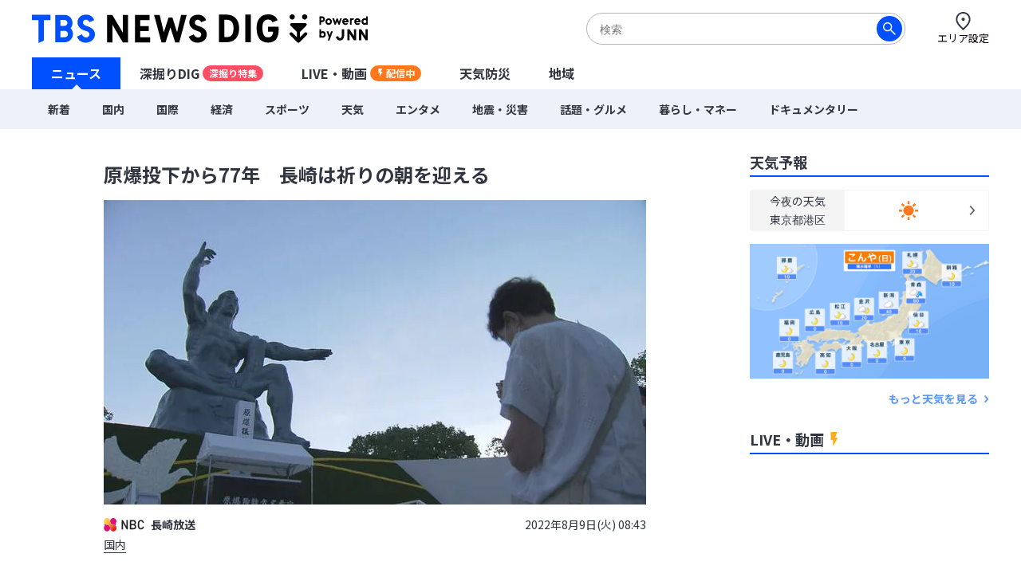

--- FILE ---
content_type: text/html; charset=utf-8
request_url: https://newsdig.tbs.co.jp/articles/-/118774
body_size: 17441
content:
<!DOCTYPE html>
<html lang="ja">
<head>
<meta charset="utf-8">
<meta http-equiv="Content-Security-Policy" content="default-src 'self' 'unsafe-inline' 'unsafe-eval' https://* blob: data:; img-src https://* data: blob: android-webview-video-poster:; media-src https://* 'unsafe-inline' 'unsafe-eval' blob:;">
<meta name="viewport" content="width=device-width, initial-scale=1">
<meta name="referrer" content="unsafe-url">
<meta name="robots" content="max-image-preview:large">
<meta name="format-detection" content="telephone=no">
<meta name="theme-color" content="#FFFFFF">
<title>原爆投下から77年　長崎は祈りの朝を迎える | TBS NEWS DIG</title>
<meta name="description" content="長崎に原爆が投下されてきょうで77年です。被爆地では早朝から犠牲者を悼む祈りが捧げられています。およそ7万4千人が犠牲となった長崎への原爆投下からきょうで77年。被爆者の平均年齢は84歳を超えています。長崎…">
<meta name="keywords" content="">
<meta property="og:locale" content="ja_JP">
<meta property="og:site_name" content="TBS NEWS DIG">
<meta property="og:url" content="https://newsdig.tbs.co.jp/articles/-/118774">
<meta property="og:type" content="article">
<meta property="og:title" content="原爆投下から77年　長崎は祈りの朝を迎える | TBS NEWS DIG">
<meta property="og:image" content="https://newsdig.ismcdn.jp/mwimgs/d/7/1200w/img_d707e39c45b32c916f6d82e2c546123995151.jpg">
<meta property="og:description" content="長崎に原爆が投下されてきょうで77年です。被爆地では早朝から犠牲者を悼む祈りが捧げられています。およそ7万4千人が犠牲となった長崎への原爆投下からきょうで77年。被爆者の平均年齢は84歳を超えています。長崎…">
<meta name="twitter:card" content="summary_large_image">
<meta name="twitter:site" content="@tbsnewsdig">
<meta name="twitter:domain" content="newsdig.tbs.co.jp">
<meta property="fb:app_id" content="168014016594622">
<link rel="canonical" href="https://newsdig.tbs.co.jp/articles/-/118774">
<link rel="preconnect" href="https://newsdig.ismcdn.jp" crossorigin>
<link rel="preconnect" href="https://www.google-analytics.com" crossorigin>
<link rel="preconnect" href="https://www.googletagmanager.com" crossorigin>
<link rel="preconnect" href="https://analytics.google.com" crossorigin>
<link rel="preconnect" href="https://storage.googleapis.com" crossorigin>
<link rel="preconnect" href="https://cdn.doubleverify.com" crossorigin>
<link rel="preconnect" href="https://securepubads.g.doubleclick.net" crossorigin>
<link rel="preconnect" href="https://pagead2.googlesyndication.com" crossorigin>
<link rel="preconnect" href="https://anymind360.com" crossorigin>
<link rel="preconnect" href="https://cdn.doubleverify.com" crossorigin>
<link rel="preconnect" href="https://players.streaks.jp" crossorigin>
<link rel="preconnect" href="https://imasdk.googleapis.com" crossorigin>
<link rel="apple-touch-icon" href="https://newsdig.ismcdn.jp/common/images/dig/favicons/apple-touch-icon-180x180.png?rd=202510081328" sizes="180x180">
<link rel="manifest" href="/manifest.json?rd=202510081328">
<link rel="preconnect" href="https://fonts.googleapis.com">
<link rel="preconnect" href="https://fonts.gstatic.com" crossorigin>
<link rel="preload" as="style" href="https://fonts.googleapis.com/css2?family=Noto+Sans+JP:wght@400;700&display=swap&text=原爆投下から7年　長崎は祈りの朝を迎える放送国内208月9日(火) :43水木金土エリア設定ニュース深掘DIGU-LVE・動画配信中天気防災地域新着際コロナ経済暮しマネ話題グルメンタポツ震害ドキ旧統一教会【特選】集ウクライ侵攻SsOrignalミッ各JNhダジェトお解説オ津波台風毎TBテレビあい局覧緒に読まれて記事注目予報セ見カゴこんでがた？参考なっもと知学び執筆者詳細プ156時間バシ問合わせ利用規約運営社連絡先サ現在更北海道東部甲越九州近畿四今よく">
<link rel="stylesheet" href="https://fonts.googleapis.com/css2?family=Noto+Sans+JP:wght@400;700&display=swap&text=原爆投下から7年　長崎は祈りの朝を迎える放送国内208月9日(火) :43水木金土エリア設定ニュース深掘DIGU-LVE・動画配信中天気防災地域新着際コロナ経済暮しマネ話題グルメンタポツ震害ドキ旧統一教会【特選】集ウクライ侵攻SsOrignalミッ各JNhダジェトお解説オ津波台風毎TBテレビあい局覧緒に読まれて記事注目予報セ見カゴこんでがた？参考なっもと知学び執筆者詳細プ156時間バシ問合わせ利用規約運営社連絡先サ現在更北海道東部甲越九州近畿四今よく" media="print" onload="this.media='all'; this.onload=null;">
  <link rel="stylesheet" href="https://newsdig.ismcdn.jp/resources/dig/css/pc/shared.css?rd=202510081328">
    <link rel="stylesheet" href="https://newsdig.ismcdn.jp/resources/dig/css/pc/leafs.css?rd=202510081328">
<script src="https://newsdig.ismcdn.jp/common/js/lib/strftime.js?rd=202510081328" defer></script>
<script src="https://newsdig.ismcdn.jp/common/js/lib/cash.js?rd=202510081328" defer></script>
<script src="https://newsdig.ismcdn.jp/common/js/lib/lozad.js?rd=202510081328" defer></script>
<script src="https://newsdig.ismcdn.jp/common/js/lib/axios.js?rd=202510081328" defer></script>
<script src="https://newsdig.ismcdn.jp/common/js/lib/axios.jsonp.js?rd=202510081328" defer></script>
<script src="https://newsdig.ismcdn.jp/common/js/lib/petite-vue.js?rd=202510081328" defer></script>
<script type="text/javascript">
(function() {
  var pa = document.createElement('script'); pa.type = 'text/javascript'; pa.charset = "utf-8"; pa.async = true;
  pa.src = window.location.protocol + "//api.popin.cc/searchbox/tbs_newsdig.js";
  var s = document.getElementsByTagName('script')[0]; s.parentNode.insertBefore(pa, s);
})(); 
</script>
<script src="/op/analytics.js"></script>
<script>
window.TOOLS = {};
window.MODULE = {};
window.LEAFS = {};
window.dig = window.dig || {};
window.TOOLS.cdn = 'https://newsdig.ismcdn.jp';
window.TOOLS.time = '2025/12/07 18:51';
window.TOOLS.device = 'pc';
window.TOOLS.versions = {
  'myarea': 4,
  'location': 4
}
window.TOOLS.rd = '202510081328';
</script>
<script src="https://newsdig.ismcdn.jp/common/js/tools-location3.js?20240126" defer></script>
<script src="https://newsdig.ismcdn.jp/resources/prod/dig/js/common/shared.prod.js?rd=202510081328" defer></script>
<script src="https://newsdig.ismcdn.jp/resources/prod/dig/js/pc/leafs.prod.js?rd=202510081328" defer></script>
<script src="https://newsdig.ismcdn.jp/resources/dig/js/common/ticker.js?rd=202510081328" defer></script>
<script>
window.dataLayer = window.dataLayer || [];
dataLayer.push({
  'site_cd': 'dig',
  'client_id': window.ISMLIB.ismuc
});
dataLayer.push({
  'event': 'read_article',
  'article_id': "118774",
  'article_url': "https://newsdig.tbs.co.jp/articles/-/118774",
  'article_thumbnail_url': "https://newsdig.ismcdn.jp/mwimgs/d/7/-/img_d707e39c45b32c916f6d82e2c546123995151.jpg",
  'article_view_date': "2025-12-07 18:51:37",
  'article_news_type': "テキスト",
  'article_braking_type': "",
  'article_site_cd': "dig",
  'article_media_id': "nbcv",
  'article_station_id': "nbcv",
  'article_title': "原爆投下から77年　長崎は祈りの朝を迎える",
  'article_author': "長崎放送",
  'article_category': "国内",
  'article_theme': "",
  'article_local_theme': "",
  'article_section': "",
  'article_program': "",
  'article_reporter': "",
  'artice_number_of_pages': "1",
  'article_number_of_characters': "520",
  'artice_number_of_pages_view': "article_0",
  'article_start_date': "2022-08-09 08:43:00",
  'article_end_date': "",
  'article_revenue_1': "nbcv",
  'article_revenue_2': "",
  'article_revenue_3': "",
  'breaking_title': "",
  'breaking_link': ""
});
</script>
<!-- Google Tag Manager -->
<script>(function(w,d,s,l,i){w[l]=w[l]||[];w[l].push({'gtm.start':
new Date().getTime(),event:'gtm.js'});var f=d.getElementsByTagName(s)[0],
j=d.createElement(s),dl=l!='dataLayer'?'&l='+l:'';j.async=true;j.src=
'https://www.googletagmanager.com/gtm.js?id='+i+dl;f.parentNode.insertBefore(j,f);
})(window,document,'script','dataLayer','GTM-MJM2XDF');</script>
<!-- End Google Tag Manager -->
<script type="application/ld+json">
[{"@context":"http://schema.org","@type":"BreadcrumbList","itemListElement":[{"@type":"ListItem","position":1,"item":{"@id":"https://newsdig.tbs.co.jp","name":"TBS NEWS DIG"}},{"@type":"ListItem","position":2,"item":{"@id":"https://newsdig.tbs.co.jp/list/genre/%E5%9B%BD%E5%86%85","name":"国内"}},{"@type":"ListItem","position":3,"item":{"@id":"https://newsdig.tbs.co.jp/articles/-/118774","name":"原爆投下から77年　長崎は祈りの朝を迎える"}}]},{"@context":"http://schema.org","@type":"NewsArticle","mainEntityOfPage":{"@type":"WebPage","@id":"https://newsdig.tbs.co.jp/articles/-/118774"},"headline":"原爆投下から77年　長崎は祈りの朝を迎える","image":{"@type":"ImageObject","url":"https://newsdig.ismcdn.jp/mwimgs/d/7/1200w/img_d707e39c45b32c916f6d82e2c546123995151.jpg","width":"1200","height":"675"},"author":{"@type":"Organization","name":"TBS NEWS DIG","url":"https://newsdig.tbs.co.jp"},"publisher":{"@type":"Organization","name":"TBS NEWS DIG"},"description":"長崎に原爆が投下されてきょうで77年です。被爆地では早朝から犠牲者を悼む祈りが捧げられています。およそ7万4千人が犠牲となった長崎への原爆投下からきょうで77年。被爆者の平均年齢は84歳を超えています。長崎…","datePublished":"2022-08-09T08:43:00+09:00","dateModified":"2022-11-25T22:39:00+09:00"}]
</script>
<meta name="google-site-verification" content="vz-if6o4gtsaDRNW2bjHPGwC_ZmW041KQZpB2BrMQMc" />
<script type="application/javascript" src="//anymind360.com/js/7297/ats.js" async></script>
<script data-sdk="l/1.1.10" data-cfasync="false" nowprocket src="https://html-load.com/loader.min.js" charset="UTF-8"></script>
<script nowprocket>(function(){function t(o,e){const r=n();return(t=function(t,n){return r[t-=309]})(o,e)}function n(){const t=["style","792872oOmMCL","documentElement","title","querySelectorAll","localStorage","name","VGhlcmUgd2FzIGEgcHJvYmxlbSBsb2FkaW5nIHRoZSBwYWdlLiBQbGVhc2UgY2xpY2sgT0sgdG8gbGVhcm4gbW9yZS4=","282786fMMJDo","loader-check","Cannot find currentScript","reload","textContent","charCodeAt","as_","&url=","script","map","loader_light","recovery","text","315540RTyVlu","last_bfa_at","split","href","length","&domain=","Script not found",'/loader.min.js"]',"from","none","width","width: 100vw; height: 100vh; z-index: 2147483647; position: fixed; left: 0; top: 0;","https://report.error-report.com/modal?eventId=&error=Vml0YWwgQVBJIGJsb2NrZWQ%3D&domain=","connection","https://error-report.com/report","querySelector","https://report.error-report.com/modal?eventId=","rtt","POST","87706KyRVLS","contains","src","height","close-error-report","error","Failed to load script: ",'script[src*="//',"3nLwbiH","/loader.min.js","append","hostname","outerHTML","&error=","onLine","setItem","addEventListener","btoa","setAttribute","toString","appendChild","display","searchParams","location","check","https://","type","currentScript","concat","148728JJjXGq","iframe","21QNapZW","data","createElement","link,style","Fallback Failed","_fa_","forEach","as_index","105042KWystp","getComputedStyle","host","value","removeEventListener","now","url","write","attributes","getBoundingClientRect","message","975180lrCXsz","as_modal_loaded","remove","https://report.error-report.com/modal?eventId=&error="];return(n=function(){return t})()}(function(){const o=t,e=n();for(;;)try{if(102011===parseInt(o(360))/1+parseInt(o(321))/2+parseInt(o(329))/3*(-parseInt(o(376))/4)+parseInt(o(371))/5+parseInt(o(383))/6+-parseInt(o(352))/7*(parseInt(o(350))/8)+-parseInt(o(396))/9)break;e.push(e.shift())}catch(t){e.push(e.shift())}})(),(()=>{"use strict";const n=t,o=n=>{const o=t;let e=0;for(let t=0,r=n[o(400)];t<r;t++)e=(e<<5)-e+n[o(388)](t),e|=0;return e},e=class{static[n(345)](){const t=n;var e,r;let c=arguments[t(400)]>0&&void 0!==arguments[0]?arguments[0]:t(394),a=!(arguments[t(400)]>1&&void 0!==arguments[1])||arguments[1];const i=Date[t(365)](),s=i-i%864e5,l=s-864e5,d=s+864e5,u=t(389)+o(c+"_"+s),w=t(389)+o(c+"_"+l),h=t(389)+o(c+"_"+d);return u!==w&&u!==h&&w!==h&&!(null!==(e=null!==(r=window[u])&&void 0!==r?r:window[w])&&void 0!==e?e:window[h])&&(a&&(window[u]=!0,window[w]=!0,window[h]=!0),!0)}};function r(o,e){const r=n;try{window[r(380)][r(336)](window[r(344)][r(362)]+r(357)+btoa(r(397)),Date[r(365)]()[r(340)]())}catch(t){}try{!async function(n,o){const e=r;try{if(await async function(){const n=t;try{if(await async function(){const n=t;if(!navigator[n(335)])return!0;try{await fetch(location[n(399)])}catch(t){return!0}return!1}())return!0;try{if(navigator[n(315)][n(319)]>1e3)return!0}catch(t){}return!1}catch(t){return!1}}())return;const r=await async function(n){const o=t;try{const t=new URL(o(316));t[o(343)][o(331)](o(347),o(393)),t[o(343)][o(331)](o(378),""),t[o(343)][o(331)](o(370),n),t[o(343)][o(331)](o(366),location[o(399)]);const e=await fetch(t[o(399)],{method:o(320)});return await e[o(395)]()}catch(t){return o(326)}}(n);document[e(379)](e(355))[e(358)]((t=>{const n=e;t[n(373)](),t[n(387)]=""}));let a=!1;window[e(337)](e(370),(t=>{const n=e;n(372)===t[n(353)]&&(a=!0)}));const i=document[e(354)](e(351));i[e(323)]=e(318)[e(349)](r,e(334))[e(349)](btoa(n),e(401))[e(349)](o,e(390))[e(349)](btoa(location[e(399)])),i[e(339)](e(375),e(313)),document[e(377)][e(341)](i);const s=t=>{const n=e;n(325)===t[n(353)]&&(i[n(373)](),window[n(364)](n(370),s))};window[e(337)](e(370),s);const l=()=>{const t=e,n=i[t(369)]();return t(311)!==window[t(361)](i)[t(342)]&&0!==n[t(312)]&&0!==n[t(324)]};let d=!1;const u=setInterval((()=>{if(!document[e(322)](i))return clearInterval(u);l()||d||(clearInterval(u),d=!0,c(n,o))}),1e3);setTimeout((()=>{a||d||(d=!0,c(n,o))}),3e3)}catch(t){c(n,o)}}(o,e)}catch(t){c(o,e)}}function c(t,o){const e=n;try{const n=atob(e(382));confirm(n)?location[e(399)]=e(374)[e(349)](btoa(t),e(401))[e(349)](o,e(390))[e(349)](btoa(location[e(399)])):location[e(386)]()}catch(t){location[e(399)]=e(314)[e(349)](o)}}(()=>{const t=n,o=n=>t(327)[t(349)](n);let c="";try{var a,i;null===(a=document[t(348)])||void 0===a||a[t(373)]();const n=null!==(i=function(){const n=t,o=n(359)+window[n(338)](window[n(344)][n(332)]);return window[o]}())&&void 0!==i?i:0;if(!e[t(345)](t(384),!1))return;const s="html-load.com,fb.html-load.com,content-loader.com,fb.content-loader.com"[t(398)](",");c=s[0];const l=document[t(317)](t(328)[t(349)](s[n],t(309)));if(!l)throw new Error(t(402));const d=Array[t(310)](l[t(368)])[t(392)]((n=>({name:n[t(381)],value:n[t(363)]})));if(n+1<s[t(400)])return function(n,o){const e=t,r=e(359)+window[e(338)](window[e(344)][e(332)]);window[r]=o}(0,n+1),void function(n,o){const e=t;var r;const c=document[e(354)](e(391));o[e(358)]((t=>{const n=e;let{name:o,value:r}=t;return c[n(339)](o,r)})),c[e(339)](e(323),e(346)[e(349)](n,e(330))),document[e(367)](c[e(333)]);const a=null===(r=document[e(348)])||void 0===r?void 0:r[e(333)];if(!a)throw new Error(e(385));document[e(367)](a)}(s[n+1],d);r(o(t(356)),c)}catch(n){try{n=n[t(340)]()}catch(t){}r(o(n),c)}})()})();})();</script>
<script async defer src="https://recapi.newsdig.tbs.co.jp/statics/js/index.js"></script>
</head>
<body>
<!-- Google Tag Manager (noscript) -->
<noscript><iframe src="https://www.googletagmanager.com/ns.html?id=GTM-MJM2XDF"
height="0" width="0" style="display:none;visibility:hidden"></iframe></noscript>
<!-- End Google Tag Manager (noscript) -->
<div class="l-wrap">
<header class="g-header js-header u-wf-noto">
  <div class="l-lg-flex l-lg-justify-between l-inner">
    <div class="g-header__logo"><a href="/" class="g-header__logo-link"><img src="https://newsdig.ismcdn.jp/common/images/site_logo.svg?rd=202510081328" width="422" height="36" alt="TBS NEWS DIG Powred by JNN"></a></div>
    <div class="g-header-tools">
      <div class="m-search js-search is-active">
        <form action="/list/search" method="get">
          <button aria-label="検索する" class="m-search__submit" type="submit"></button>
          <input class="m-search__box js-header-search-box" placeholder="検索" type="text" value="" name="fulltext">
        </form>
      </div>
      <a href="/list/area/select" class="g-header-tools__item js-area-setting">
        <img width="23" height="23" alt="" data-src="https://newsdig.ismcdn.jp/common/images/dig/icons/i_pin_thin.svg?rd=202510081328" src="[data-uri]" class="g-header-tools__item-img lazy">
        <span class="g-header-tools__item-txt">エリア設定</span>
      </a>
    </div>
  </div>
  <nav class="g-nav-wrap">
    <ul class="g-nav">
      <li class="g-nav-list --w1"><a href="/" class="g-nav-list__link js-main-menu " data-menu-group="h-menu01">ニュース</a></li>
      <li class="g-nav-list --w2"><a href="/list/feature" class="g-nav-list__link js-main-menu " data-menu-group="h-menu02">深掘りDIG<span class="g-nav-list__link-label" style="background-color:#FF4E63;">深掘り特集</span></a></li>
      <li class="g-nav-list --w2"><a href="/list/live" class="g-nav-list__link --live js-main-menu " data-menu-group="h-menu03">LIVE・動画<span class="g-nav-list__link-label --live u-bgcolor-orange">配信中</span></a></li>
      <li class="g-nav-list --w3"><a href="/list/weather" class="g-nav-list__link js-weather-link js-main-menu " data-menu-group="h-menu04">天気防災</a></li>
      <li class="g-nav-list --w3"><a href="/list/area" class="g-nav-list__link js-main-menu " data-menu-group="h-menu05">地域</a></li>
    </ul>
    <div class="g-menu-wrap">
      <ul class="g-menu js-menu" data-menu-group="h-menu01">
        <li class="g-menu-main"><a href="/list/latest" class="g-menu-main__link ">新着</a></li>
        <li class="g-menu-main"><a href="/list/genre/国内" class="g-menu-main__link ">国内</a></li>
        <li class="g-menu-main"><a href="/list/genre/国際" class="g-menu-main__link ">国際</a></li>
        <li class="g-menu-main"><a href="/list/genre/経済" class="g-menu-main__link ">経済</a></li>
        <li class="g-menu-main"><a href="/list/genre/スポーツ" class="g-menu-main__link ">スポーツ</a></li>
        <li class="g-menu-main"><a href="/list/genre/天気" class="g-menu-main__link ">天気</a></li>
        <li class="g-menu-main"><a href="/list/genre/エンタメ" class="g-menu-main__link ">エンタメ</a></li>
        <li class="g-menu-main"><a href="/list/genre/地震・災害" class="g-menu-main__link ">地震・災害</a></li>
        <li class="g-menu-main"><a href="/list/genre/話題・グルメ" class="g-menu-main__link ">話題・グルメ</a></li>
        <li class="g-menu-main"><a href="/list/genre/暮らし・マネー" class="g-menu-main__link ">暮らし・マネー</a></li>
        <li class="g-menu-main"><a href="/list/genre/ドキュメンタリー" class="g-menu-main__link ">ドキュメンタリー</a></li>
      </ul>
    </div>
  </nav>

  <div class="g-search js-search">
    <form action="/list/search" method="get">
      <button aria-label="検索する" class="g-search__submit" type="submit"></button>
      <input class="g-search__box js-header-search-box" placeholder="サイト内を検索" type="text" value="" name="fulltext">
    </form>
  </div>
</header>

<div class="l-container">
<ul class="m-breaking js-m-ticker-earthquake"></ul>
<ul class="m-breaking js-m-ticker-tsunami"></ul>
<ul class="m-breaking js-m-ticker-info"></ul>
<ul class="m-breaking js-m-ticker-breaking"></ul>
<ul class="m-breaking js-m-ticker-localbreaking"></ul>
<ul class="m-breaking js-m-ticker-localinfo"></ul>
<ul class="m-breaking js-m-ticker-myareabreaking"></ul>
<ul class="m-breaking js-m-ticker-myareainfo"></ul>

  <main class="l-main">
    <article>
      <div class="article-header u-wf-noto">
  <div class="l-lg-mb-4">
    <div class="article-header-info">
    </div>
    <h1 class="article-header-title">原爆投下から77年　長崎は祈りの朝を迎える</h1>
  </div>
  <div class="u-center">
  <img src="https://newsdig.ismcdn.jp/mwimgs/d/7/680mw/img_d707e39c45b32c916f6d82e2c546123995151.jpg" srcset="https://newsdig.ismcdn.jp/mwimgs/d/7/680mw/img_d707e39c45b32c916f6d82e2c546123995151.jpg 1x,https://newsdig.ismcdn.jp/mwimgs/d/7/1360mw/img_d707e39c45b32c916f6d82e2c546123995151.jpg 2x" width="680" height="382"  class="" alt="原爆投下から77年　長崎は祈りの朝を迎える|TBS NEWS DIG">
  </div>
  <div class="l-lg-flex l-lg-items-center l-lg-mt-4 l-lg-mb-2">
        <a href="/list/news/nbc">
          <div class="article-header-broadcaster">
          <img src="[data-uri]" data-src="https://newsdig.ismcdn.jp/common/images/dig/logo/nbcv_1.svg?rd=202406280844" width="29" height="11"  class="c-nbcv-icon --size2 article-header-broadcaster__logo lazy" alt="">
          長崎放送
          </div>
        </a>
    <time class="article-header-time" datetime="2022-08-09T08:43:00+09:00">2022年8月9日(火) 08:43</time>
  </div>
  <div class="l-lg-flex l-lg-justify-between">
    <div class="article-header-tag">
      <a class="article-header-tag__item --link" href="/list/genre/国内">国内</a>
    </div>
  </div>
</div>


<div class="article-body ad_pc_article_body">
  <p>長崎に原爆が投下されてきょうで77年です。被爆地では早朝から犠牲者を悼む祈りが捧げられています。およそ7万4千人が犠牲となった長崎への原爆投下からきょうで77年。被爆者の平均年齢は84歳を超えています。長崎…</p>
</div>
<div class="article-footer --no-pb u-wf-noto">
  <a class="c-button-read" href="/articles/-/118774?display=1">続きを読む</a>
  <div class="ad_pc_article_underread"></div>
</div>    </article>
    <div class="l-lg-mb-10">
<div id="sm-recommend-pc"></div>
<div class="ad_pc_article_underarticle"></div>
  <div class="u-wf-noto"><h2 class="c-heading --small  l-lg-mb-2">注目の記事</h2>
</div>
  <div class="m-article-3col-wrap l-lg-mt-3 l-lg-mb-4">
      <article class="m-article-3col false">
  <a class="m-article-inner l-lg-flex l-lg-flex-col-reverse" href="/articles/-/2333465?display=1" >
    <div class="m-article-content">
      <h3 class="m-article-content__title">1歳半から里親家庭に「自分は何も悪いことしていないのに…」心を閉ざした幼少期　19歳女性が看護師の夢と自立へ一歩を踏み出す</h3>
      <div class="m-article-info l-lg-flex l-lg-justify-between l-lg-items-center l-lg-mt-2">
<img src="[data-uri]" data-src="https://newsdig.ismcdn.jp/common/images/dig/logo/rbc_2.svg?rd=202406280844" width="26" height="15"  class="c-rbc m-article-logo --size1 lazy" alt="">        <time class="c-date" datetime="2025-12-07T18:00:00+09:00">46分前</time>
      </div>
    </div>
    <div class="m-article-figure-wrap">
      <figure class="m-article-figure "><img src="[data-uri]" data-src="https://newsdig.ismcdn.jp/mwimgs/a/d/260w/img_ad4d4d310a33ee1170a587ae54dbab291969678.jpg" data-srcset="https://newsdig.ismcdn.jp/mwimgs/a/d/260w/img_ad4d4d310a33ee1170a587ae54dbab291969678.jpg 1x,https://newsdig.ismcdn.jp/mwimgs/a/d/520w/img_ad4d4d310a33ee1170a587ae54dbab291969678.jpg 2x" width="260" height="146"  class="m-article-figure__image lazy" alt="1歳半から里親家庭に「自分は何も悪いことしていないのに…」心を閉ざした幼少期　19歳女性が看護師の夢と自立へ一歩を踏み出す|TBS NEWS DIG"></figure>
    </div>
  </a>
</article>

      <article class="m-article-3col false">
  <a class="m-article-inner l-lg-flex l-lg-flex-col-reverse" href="/articles/-/2322017?display=1" >
    <div class="m-article-content">
      <h3 class="m-article-content__title">「ご父兄ですか？何か一言を」無神経にマイク向けるマスコミへ怒り　「助かる見込みはありません」医師の非情な宣告　附属池田小事件で娘奪われた遺族が『超混乱期』振り返る【犯罪被害者支援part1／全4回】</h3>
      <div class="m-article-info l-lg-flex l-lg-justify-between l-lg-items-center l-lg-mt-2">
<img src="[data-uri]" data-src="https://newsdig.ismcdn.jp/common/images/dig/logo/mbsnews.svg?rd=202406280844" width="37" height="12"  class="c-mbsnews m-article-logo --size1 lazy" alt="">        <time class="c-date" datetime="2025-12-07T18:05:00+09:00">41分前</time>
      </div>
    </div>
    <div class="m-article-figure-wrap">
      <figure class="m-article-figure "><img src="[data-uri]" data-src="https://newsdig.ismcdn.jp/mwimgs/d/a/260w/img_dabcabc43b3a7b1b3fa16e941a076e40132487.jpg" data-srcset="https://newsdig.ismcdn.jp/mwimgs/d/a/260w/img_dabcabc43b3a7b1b3fa16e941a076e40132487.jpg 1x,https://newsdig.ismcdn.jp/mwimgs/d/a/520w/img_dabcabc43b3a7b1b3fa16e941a076e40132487.jpg 2x" width="260" height="146"  class="m-article-figure__image lazy" alt="「ご父兄ですか？何か一言を」無神経にマイク向けるマスコミへ怒り　「助かる見込みはありません」医師の非情な宣告　附属池田小事件で娘奪われた遺族が『超混乱期』振り返る【犯罪被害者支援part1／全4回】|TBS NEWS DIG"></figure>
    </div>
  </a>
</article>

      <article class="m-article-3col false">
  <a class="m-article-inner l-lg-flex l-lg-flex-col-reverse" href="/articles/-/2329148?display=1" >
    <div class="m-article-content">
      <h3 class="m-article-content__title">箱根駅伝2連覇ランナーのその後…名門・青山学院のアンカーが選んだ「第二の人生」恩師・原晋監督もエール【アスリート引退後の決断・前編】</h3>
      <div class="m-article-info l-lg-flex l-lg-justify-between l-lg-items-center l-lg-mt-2">
<img src="[data-uri]" data-src="https://newsdig.ismcdn.jp/common/images/dig/logo/tbcv.svg?rd=202406280844" width="28" height="13"  class="c-tbcv m-article-logo --size1 lazy" alt="">        <time class="c-date" datetime="2025-12-07T09:00:00+09:00">9時間前</time>
      </div>
    </div>
    <div class="m-article-figure-wrap">
      <figure class="m-article-figure "><img src="[data-uri]" data-src="https://newsdig.ismcdn.jp/mwimgs/6/5/260w/img_65a1444902360712412c2ed6f9bfe80f156391.jpg" data-srcset="https://newsdig.ismcdn.jp/mwimgs/6/5/260w/img_65a1444902360712412c2ed6f9bfe80f156391.jpg 1x,https://newsdig.ismcdn.jp/mwimgs/6/5/520w/img_65a1444902360712412c2ed6f9bfe80f156391.jpg 2x" width="260" height="161"  class="m-article-figure__image lazy" alt="箱根駅伝2連覇ランナーのその後…名門・青山学院のアンカーが選んだ「第二の人生」恩師・原晋監督もエール【アスリート引退後の決断・前編】|TBS NEWS DIG"></figure>
    </div>
  </a>
</article>

      <article class="m-article-3col false">
  <a class="m-article-inner l-lg-flex l-lg-flex-col-reverse" href="/articles/-/2332694?display=1" >
    <div class="m-article-content">
      <h3 class="m-article-content__title">「車が横転し、白煙が...」その時 “互いに見知らぬ3人の男性” が救出に向かった！その後 車は炎上「九死に一生の救出劇」とは【前編】</h3>
      <div class="m-article-info l-lg-flex l-lg-justify-between l-lg-items-center l-lg-mt-2">
<img src="[data-uri]" data-src="https://newsdig.ismcdn.jp/common/images/dig/logo/rsk.svg?rd=202406280844" width="33" height="12"  class="c-rsk m-article-logo --size1 lazy" alt="">        <time class="c-date" datetime="2025-12-07T11:00:00+09:00">7時間前</time>
      </div>
    </div>
    <div class="m-article-figure-wrap">
      <figure class="m-article-figure "><img src="[data-uri]" data-src="https://newsdig.ismcdn.jp/mwimgs/5/f/260w/img_5f8961f669ace0067502a919b5fb523d274101.jpg" data-srcset="https://newsdig.ismcdn.jp/mwimgs/5/f/260w/img_5f8961f669ace0067502a919b5fb523d274101.jpg 1x,https://newsdig.ismcdn.jp/mwimgs/5/f/520w/img_5f8961f669ace0067502a919b5fb523d274101.jpg 2x" width="260" height="146"  class="m-article-figure__image lazy" alt="「車が横転し、白煙が...」その時 “互いに見知らぬ3人の男性” が救出に向かった！その後 車は炎上「九死に一生の救出劇」とは【前編】|TBS NEWS DIG"></figure>
    </div>
  </a>
</article>

      <article class="m-article-3col false">
  <a class="m-article-inner l-lg-flex l-lg-flex-col-reverse" href="/articles/-/2321447?display=1" >
    <div class="m-article-content">
      <h3 class="m-article-content__title">「強く抱きしめると痛いのでは…そっとなでることしかできなかった」　顔には多数のあざや傷、血で固まった髪の毛　金目的で男3人に拉致、殺害された一人娘　【2007年・闇サイト殺人事件　前編】</h3>
      <div class="m-article-info l-lg-flex l-lg-justify-between l-lg-items-center l-lg-mt-2">
<img src="[data-uri]" data-src="https://newsdig.ismcdn.jp/common/images/dig/logo/utyv.svg?rd=202406280844" width="35" height="10"  class="c-utyv m-article-logo --size1 lazy" alt="">        <time class="c-date" datetime="2025-12-06T09:00:00+09:00">2025/12/06</time>
      </div>
    </div>
    <div class="m-article-figure-wrap">
      <figure class="m-article-figure "><img src="[data-uri]" data-src="https://newsdig.ismcdn.jp/mwimgs/2/7/260w/img_27aea2b30afda4a0fd290151ef7a6dc672339.jpg" data-srcset="https://newsdig.ismcdn.jp/mwimgs/2/7/260w/img_27aea2b30afda4a0fd290151ef7a6dc672339.jpg 1x,https://newsdig.ismcdn.jp/mwimgs/2/7/520w/img_27aea2b30afda4a0fd290151ef7a6dc672339.jpg 2x" width="260" height="146"  class="m-article-figure__image lazy" alt="「強く抱きしめると痛いのでは…そっとなでることしかできなかった」　顔には多数のあざや傷、血で固まった髪の毛　金目的で男3人に拉致、殺害された一人娘　【2007年・闇サイト殺人事件　前編】|TBS NEWS DIG"></figure>
    </div>
  </a>
</article>

      <article class="m-article-3col false">
  <a class="m-article-inner l-lg-flex l-lg-flex-col-reverse" href="/articles/-/2307949?display=1" >
    <div class="m-article-content">
      <h3 class="m-article-content__title">命を奪われる前夜の電話「たわいもない会話が、今では愛おしくてたまりません」20歳の大学生、飲酒ひき逃げで亡くなった…父親が手記</h3>
      <div class="m-article-info l-lg-flex l-lg-justify-between l-lg-items-center l-lg-mt-2">
<img src="[data-uri]" data-src="https://newsdig.ismcdn.jp/common/images/dig/logo/mbcnews.svg?rd=202406280844" width="33" height="12"  class="c-mbcnews m-article-logo --size1 lazy" alt="">        <time class="c-date" datetime="2025-12-06T12:00:00+09:00">2025/12/06</time>
      </div>
    </div>
    <div class="m-article-figure-wrap">
      <figure class="m-article-figure "><img src="[data-uri]" data-src="https://newsdig.ismcdn.jp/mwimgs/4/1/260w/img_41c9dbd2ae38fbcbd8b145fa30a51cd3559041.jpg" data-srcset="https://newsdig.ismcdn.jp/mwimgs/4/1/260w/img_41c9dbd2ae38fbcbd8b145fa30a51cd3559041.jpg 1x,https://newsdig.ismcdn.jp/mwimgs/4/1/520w/img_41c9dbd2ae38fbcbd8b145fa30a51cd3559041.jpg 2x" width="260" height="173"  class="m-article-figure__image lazy" alt="命を奪われる前夜の電話「たわいもない会話が、今では愛おしくてたまりません」20歳の大学生、飲酒ひき逃げで亡くなった…父親が手記|TBS NEWS DIG"></figure>
    </div>
  </a>
</article>

  </div>
<div class="l-contents-wrap l-lg-my-8">
  <div class="m-broadcaster l-lg-mb-8">
    <div class="m-broadcaster__title c-nbcv-title-top"><img src="[data-uri]" data-src="https://newsdig.ismcdn.jp/common/images/dig/logo/nbcv_1.svg?rd=202406280844" width="67" height="26"  class="c-nbcv-icon --size5 article-header-broadcaster__logo lazy" alt="">長崎放送</div>
    <div class="l-lg-flex l-lg-flex-wrap l-lg-justify-between">
      <article class="m-broadcaster-article">

        <a class="m-broadcaster-article-inner l-lg-flex" href="/articles/-/2333529?display=1">
          <h3 class="m-broadcaster-article-content__title">サッカークラブの中学生19人を乗せたマイクロバスと軽乗用車が衝突事故【雲仙市小浜町富津】</h3>
          <div class="m-broadcaster-article-content__time l-lg-flex l-lg-justify-end l-lg-items-center"><time class="c-date" datetime="2025-12-07T18:32:00+09:00">19分前</time></div>
          <div class="m-broadcaster-figure-wrap is-mv-play i-movie">
            <div style="padding-top:56.25%;position:relative;width:100%;"><img src="[data-uri]" data-src="https://newsdig.ismcdn.jp/mwimgs/e/4/340w/img_e43760417ff1687647ac08131f18237a309882.jpg" data-srcset="https://newsdig.ismcdn.jp/mwimgs/e/4/340w/img_e43760417ff1687647ac08131f18237a309882.jpg 1x,https://newsdig.ismcdn.jp/mwimgs/e/4/680w/img_e43760417ff1687647ac08131f18237a309882.jpg 2x" width="340" height="191"  class=" u-fit lazy" alt=""></div>
          </div>
        </a>
      </article>
      <article class="m-broadcaster-article">

        <a class="m-broadcaster-article-inner l-lg-flex" href="/articles/-/2333498?display=1">
          <h3 class="m-broadcaster-article-content__title">【速報】家族乗せた車がひっくり返る　長崎バイパスで横転事故　長崎市方面に向かう下り線・古賀市布IC付近</h3>
          <div class="m-broadcaster-article-content__time l-lg-flex l-lg-justify-end l-lg-items-center"><time class="c-date" datetime="2025-12-07T17:59:00+09:00">52分前</time></div>
          <div class="m-broadcaster-figure-wrap is-mv-play i-movie">
            <div style="padding-top:56.25%;position:relative;width:100%;"><img src="[data-uri]" data-src="https://newsdig.ismcdn.jp/mwimgs/c/2/340w/img_c2395a8f4e139eee67da6edde922e76f87821.jpg" data-srcset="https://newsdig.ismcdn.jp/mwimgs/c/2/340w/img_c2395a8f4e139eee67da6edde922e76f87821.jpg 1x,https://newsdig.ismcdn.jp/mwimgs/c/2/680w/img_c2395a8f4e139eee67da6edde922e76f87821.jpg 2x" width="340" height="191"  class=" u-fit lazy" alt=""></div>
          </div>
        </a>
      </article>
      <article class="m-broadcaster-article">

        <a class="m-broadcaster-article-inner l-lg-flex" href="/articles/-/2333294?display=1">
          <h3 class="m-broadcaster-article-content__title">「このような状況でも更新してくれたクラブに感謝」Ｖ長崎　悪性腫瘍で闘病中の名倉巧選手との契約更新</h3>
          <div class="m-broadcaster-article-content__time l-lg-flex l-lg-justify-end l-lg-items-center"><time class="c-date" datetime="2025-12-07T17:00:00+09:00">1時間前</time></div>
          <div class="m-broadcaster-figure-wrap ">
            <div style="padding-top:56.25%;position:relative;width:100%;"><img src="[data-uri]" data-src="https://newsdig.ismcdn.jp/mwimgs/1/0/340w/img_1086aa30dd16806d71185af073fa0649127857.jpg" data-srcset="https://newsdig.ismcdn.jp/mwimgs/1/0/340w/img_1086aa30dd16806d71185af073fa0649127857.jpg 1x,https://newsdig.ismcdn.jp/mwimgs/1/0/680w/img_1086aa30dd16806d71185af073fa0649127857.jpg 2x" width="340" height="191"  class=" u-fit lazy" alt=""></div>
          </div>
        </a>
      </article>
      <article class="m-broadcaster-article">

        <a class="m-broadcaster-article-inner l-lg-flex" href="/articles/-/2275577?display=1">
          <h3 class="m-broadcaster-article-content__title">「相席ブロック」高速バスで横行　2席予約→直前キャンセル、複数便予約する悪質ユーザーも　バス会社が悲鳴「もう無視できない」</h3>
          <div class="m-broadcaster-article-content__time l-lg-flex l-lg-justify-end l-lg-items-center"><time class="c-date" datetime="2025-11-07T17:00:00+09:00">2025/11/07</time></div>
          <div class="m-broadcaster-figure-wrap ">
            <div style="padding-top:56.25%;position:relative;width:100%;"><img src="[data-uri]" data-src="https://newsdig.ismcdn.jp/mwimgs/3/2/340w/img_327ec6b09c98a1d18df505ac0ef53645210475.jpg" data-srcset="https://newsdig.ismcdn.jp/mwimgs/3/2/340w/img_327ec6b09c98a1d18df505ac0ef53645210475.jpg 1x,https://newsdig.ismcdn.jp/mwimgs/3/2/680w/img_327ec6b09c98a1d18df505ac0ef53645210475.jpg 2x" width="340" height="191"  class=" u-fit lazy" alt=""></div>
          </div>
        </a>
      </article>
    </div>
    <a class="c-more-link --l l-lg-mt-2" href="/list/news/nbc" >このエリアの記事へ<img src="[data-uri]" data-src="https://newsdig.ismcdn.jp/common/images/dig/icons/icon-arrow-link.svg?rd=202406280844" width="6" height="8"  class="c-more-link__icon lazy" alt=""></a>

  </div>
</div>
    </div>
  </main>

  <aside class="l-sub">
<div class="is-sticky">

  <div class="l-lg-mb-8">
<div class="c-heading l-lg-flex l-lg-items-center l-lg-mb-4">天気予報</div>

       <div class="m-weather-sub l-lg-flex l-lg-items-center">
         <div class="m-weather-sub__title"><span class="l-lg-mb-1 u-block">今夜の天気</span><span class="js-weather-sub-title">東京都港区</span></div>
         <a class="m-weather-sub__info js-weather-link" href="/list/weather/city/131032"><img src="[data-uri]" data-src="https://newsdig.ismcdn.jp/common/images/dig/weather/icons/100.svg?rd=202406280844" width="40" height="40"  class="l-lg-mr-2 l-lg-ml-auto js-weather-sub-image lazy" alt=""><span class="js-weather-sub-temp"></span><img src="[data-uri]" data-src="https://newsdig.ismcdn.jp/common/images/dig/icons/icon-arrow-black.svg?rd=202406280844" width="12" height="12"  class="m-weather-sub__arrow lazy" alt=""></a>
       </div>
<div class="m-weather-sub__img lazy" data-background-image="https://newsdig.ismcdn.jp/common/weather/latest/1day/WM1day-Z01.png?rd=202512071705"></div>
<a class="c-more-link l-lg-mt-4" href="/list/weather" >もっと天気を見る<img src="[data-uri]" data-src="https://newsdig.ismcdn.jp/common/images/dig/icons/icon-arrow-link.svg?rd=202406280844" width="6" height="8"  class="c-more-link__icon lazy" alt=""></a>

  </div>
  <div class="g-sub-live l-lg-mb-8">
<div class="c-heading l-lg-flex l-lg-items-center l-lg-mb-4">LIVE・動画<img src="[data-uri]" data-src="https://newsdig.ismcdn.jp/common/images/dig/icons/icon-title-live.svg?rd=202406280844" width="18" height="18"  class="l-lg-ml-1 lazy" alt=""></div>
<div class="m-live-sub">
  <div class="m-live-sub__content">
    <iframe class="js-live-sub-iframe" data-src="https://www.youtube.com/embed/Anr15FA9OCI?enablejsapi=1&autoplay=1&mute=1" width="300" height="169" title="YouTube video player" frameborder="0" allow="accelerometer; autoplay; clipboard-write; encrypted-media; gyroscope; picture-in-picture" allowfullscreen></iframe></div>
  </div>
<div class="m-live-schedule-wrap">
  <div class="m-live-sub__title l-sm-mb-1">LIVE・配信予定</div>
  <div class="m-live-schedule-label">
  <div class="m-live-schedule-label__icon">今日</div>
  <div class="m-live-schedule-label__date">2025/12/07</div>
</div>
<a class="m-live-schedule is-active" href="/articles/-/2333077?display=1">
  <div class="m-live-schedule-figure-wrap l-lg-flex-shrink-0">
    <figure class="m-live-schedule-figure"><img src="[data-uri]" data-src="https://newsdig.ismcdn.jp/mwimgs/5/a/114w/img_5ae45e93415a50f68c939b18c0b8529d89590.jpg" data-srcset="https://newsdig.ismcdn.jp/mwimgs/5/a/114w/img_5ae45e93415a50f68c939b18c0b8529d89590.jpg 1x,https://newsdig.ismcdn.jp/mwimgs/5/a/228w/img_5ae45e93415a50f68c939b18c0b8529d89590.jpg 2x" width="114" height="64"  class="m-live-schedule__image u-fit lazy" alt="【LIVE】夜のニュース（Japan News Digest Live）最新情報など（12月7日）|TBS NEWS DIG"></figure>
  </div>
  <div>
    <div class="m-live-schedule__text">【LIVE】夜のニュース（Japan News Digest Live）最新情報など（12月7日）</div>
    <div class="m-live-schedule-time l-lg-flex l-lg-items-baseline">
      <span class="m-live-schedule__icon"><img src="[data-uri]" data-src="https://newsdig.ismcdn.jp/common/images/dig/icons/i_live.svg?rd=202406280844" width="8" height="8"  class=" lazy" alt="">LIVE</span>
      <div class="m-live-schedule-time__start">18:00</div>
      <div class="m-live-schedule-time__end">~21:00</div>
    </div>
  </div>
</a>

</div>
<div class="ad_pc_all_right_1st"></div>
<div class="m-live-sub-recommend l-lg-mt-2">
  <h2 class="m-live-sub-recommend__title">オリジナル動画</h2>
  <div class="m-live-sub-recommend__contents">
      <article class="m-live-sub">
        <a href="/list/live/program/JNNドローンDIG" class="u-block">
          <div class="m-live-sub__movie"><div style="padding-top:56.25%;position:relative;width:100%;"><img src="[data-uri]" data-src="https://newsdig.ismcdn.jp/mwimgs/4/9/114w/img_49e1dd9f3ac4c9ee3271fc162985e42a181785.jpg" data-srcset="https://newsdig.ismcdn.jp/mwimgs/4/9/114w/img_49e1dd9f3ac4c9ee3271fc162985e42a181785.jpg 1x,https://newsdig.ismcdn.jp/mwimgs/4/9/228w/img_49e1dd9f3ac4c9ee3271fc162985e42a181785.jpg 2x" width="114" height="64"  class=" u-fit lazy" alt="JNNドローンDIG|TBS NEWS DIG"></div></div>
          <h3 class="m-live-sub__title --small --center">JNNドローンDIG</h3>
        </a>
      </article>
      <article class="m-live-sub">
        <a href="/list/live/program/edge23" class="u-block">
          <div class="m-live-sub__movie"><div style="padding-top:56.25%;position:relative;width:100%;"><img src="[data-uri]" data-src="https://newsdig.ismcdn.jp/mwimgs/1/3/114w/img_139e8c2e6f4e871e888a218831c91555139207.jpg" data-srcset="https://newsdig.ismcdn.jp/mwimgs/1/3/114w/img_139e8c2e6f4e871e888a218831c91555139207.jpg 1x,https://newsdig.ismcdn.jp/mwimgs/1/3/228w/img_139e8c2e6f4e871e888a218831c91555139207.jpg 2x" width="114" height="64"  class=" u-fit lazy" alt="edge23|TBS NEWS DIG"></div></div>
          <h3 class="m-live-sub__title --small --center">edge23</h3>
        </a>
      </article>
      <article class="m-live-sub">
        <a href="/list/live/program/シノキャリ" class="u-block">
          <div class="m-live-sub__movie"><div style="padding-top:56.25%;position:relative;width:100%;"><img src="[data-uri]" data-src="https://newsdig.ismcdn.jp/mwimgs/8/4/114w/img_840670762956e6259243140669234003134332.jpg" data-srcset="https://newsdig.ismcdn.jp/mwimgs/8/4/114w/img_840670762956e6259243140669234003134332.jpg 1x,https://newsdig.ismcdn.jp/mwimgs/8/4/228w/img_840670762956e6259243140669234003134332.jpg 2x" width="114" height="64"  class=" u-fit lazy" alt="シノキャリ|TBS NEWS DIG"></div></div>
          <h3 class="m-live-sub__title --small --center">シノキャリ</h3>
        </a>
      </article>
  </div>
</div>
<a class="c-more-link l-lg-mt-4" href="/list/live" >もっと動画を見る<img src="[data-uri]" data-src="https://newsdig.ismcdn.jp/common/images/dig/icons/icon-arrow-link.svg?rd=202406280844" width="6" height="8"  class="c-more-link__icon lazy" alt=""></a>

  </div>

  <div class="l-lg-mb-8">
<h2 class="c-heading --small l-lg-mb-4 l-lg-flex l-lg-items-center">アクセスランキング<img src="[data-uri]" data-src="https://newsdig.ismcdn.jp/common/images/dig/icons/icon-title-ranking.svg?rd=202406280844" width="16" height="16"  class="l-lg-ml-2 lazy" alt=""></h2>
<ul class="m-ranking-tab">
  <li class="m-ranking-tab__item is-active js-tab-button" data-tab="ranking">最新</li>
  <li class="m-ranking-tab__item js-tab-button" data-tab="ranking">24時間</li>
  <li class="m-ranking-tab__item js-tab-button" data-tab="ranking">週間</li>
</ul>
<div class="m-ranking js-tab-contents is-show" data-tab="ranking">
  <article class="m-ranking__item">
    <a class="m-ranking__inner" href="/articles/-/2333280?display=1">
      <div class="m-ranking__number --gold">1</div>
      <h3 class="m-ranking__title">【速報】中国海軍機が自衛隊機にレーダー照射 「事実と異なる」中国軍が反論</h3>
      <div class="m-ranking__image is-mv-play i-movie"><div style="padding-top:56.25%;position:relative;width:100%;"><img src="[data-uri]" data-src="https://newsdig.ismcdn.jp/mwimgs/2/8/97w/img_2854f962d20f699e6702d0f403f59a68133346.jpg" data-srcset="https://newsdig.ismcdn.jp/mwimgs/2/8/97w/img_2854f962d20f699e6702d0f403f59a68133346.jpg 1x,https://newsdig.ismcdn.jp/mwimgs/2/8/194w/img_2854f962d20f699e6702d0f403f59a68133346.jpg 2x" width="97" height="54"  class=" u-fit lazy" alt="【速報】中国海軍機が自衛隊機にレーダー照射 「事実と異なる」中国軍が反論|TBS NEWS DIG"></div></div>
    </a>
  </article>
  <article class="m-ranking__item">
    <a class="m-ranking__inner" href="/articles/-/2321498?display=1">
      <div class="m-ranking__number --silver">2</div>
      <h3 class="m-ranking__title">笑顔の娘の記憶　「その笑顔が証拠写真の無残な姿に変わる」　これまで見てきた100…</h3>
      <div class="m-ranking__image "><div style="padding-top:56.25%;position:relative;width:100%;"><img src="[data-uri]" data-src="https://newsdig.ismcdn.jp/mwimgs/0/5/97w/img_0564039ab3c99925aea72b360180d1e365197.jpg" data-srcset="https://newsdig.ismcdn.jp/mwimgs/0/5/97w/img_0564039ab3c99925aea72b360180d1e365197.jpg 1x,https://newsdig.ismcdn.jp/mwimgs/0/5/194w/img_0564039ab3c99925aea72b360180d1e365197.jpg 2x" width="97" height="54"  class=" u-fit lazy" alt="笑顔の娘の記憶　「その笑顔が証拠写真の無残な姿に変わる」　これまで見てきた100万枚以上の証拠写真　「もう二度と見ることはない」　【2007年・闇サイト殺人事件　後編】|TBS NEWS DIG"></div></div>
    </a>
  </article>
  <article class="m-ranking__item">
    <a class="m-ranking__inner" href="/articles/-/2329123?display=1">
      <div class="m-ranking__number --bronze">3</div>
      <h3 class="m-ranking__title">集団リンチ受けた次男（18）ICUで過ごした最後の夜「本当に長い夜でした、涙がいっ…</h3>
      <div class="m-ranking__image "><div style="padding-top:56.25%;position:relative;width:100%;"><img src="[data-uri]" data-src="https://newsdig.ismcdn.jp/mwimgs/7/8/97w/img_787a2a8b5ee8355120f6fa58abfbb1dd159563.jpg" data-srcset="https://newsdig.ismcdn.jp/mwimgs/7/8/97w/img_787a2a8b5ee8355120f6fa58abfbb1dd159563.jpg 1x,https://newsdig.ismcdn.jp/mwimgs/7/8/194w/img_787a2a8b5ee8355120f6fa58abfbb1dd159563.jpg 2x" width="97" height="54"  class=" u-fit lazy" alt="集団リンチ受けた次男（18）ICUで過ごした最後の夜「本当に長い夜でした、涙がいっぱいあふれてきた」【少年集団暴行事件・第3話/全3話】|TBS NEWS DIG"></div></div>
    </a>
  </article>
  <article class="m-ranking__item">
    <a class="m-ranking__inner" href="/articles/-/2332880?display=1">
      <div class="m-ranking__number">4</div>
      <h3 class="m-ranking__title">指定暴力団「住吉会」の小川修会長（72）ら7人を逮捕 死亡した前会長宅に侵入し現金…</h3>
      <div class="m-ranking__image is-mv-play i-movie"><div style="padding-top:56.25%;position:relative;width:100%;"><img src="[data-uri]" data-src="https://newsdig.ismcdn.jp/mwimgs/5/1/97w/img_512f5f25d8991de7aab4b38abaab7da5491065.jpg" data-srcset="https://newsdig.ismcdn.jp/mwimgs/5/1/97w/img_512f5f25d8991de7aab4b38abaab7da5491065.jpg 1x,https://newsdig.ismcdn.jp/mwimgs/5/1/194w/img_512f5f25d8991de7aab4b38abaab7da5491065.jpg 2x" width="97" height="54"  class=" u-fit lazy" alt="指定暴力団「住吉会」の小川修会長（72）ら7人を逮捕 死亡した前会長宅に侵入し現金5000万円を盗んだ疑い 犯行は前会長の死亡当日か 千葉県警|TBS NEWS DIG"></div></div>
    </a>
  </article>
  <article class="m-ranking__item">
    <a class="m-ranking__inner" href="/articles/-/2329128?display=1">
      <div class="m-ranking__number">5</div>
      <h3 class="m-ranking__title">「先輩が川へ放り込んだ　目を開けんのじゃ」集団リンチ受け息子（18）は亡くなった…</h3>
      <div class="m-ranking__image "><div style="padding-top:56.25%;position:relative;width:100%;"><img src="[data-uri]" data-src="https://newsdig.ismcdn.jp/mwimgs/d/2/97w/img_d2e574a72877026faf866e09a69ddd91155316.jpg" data-srcset="https://newsdig.ismcdn.jp/mwimgs/d/2/97w/img_d2e574a72877026faf866e09a69ddd91155316.jpg 1x,https://newsdig.ismcdn.jp/mwimgs/d/2/194w/img_d2e574a72877026faf866e09a69ddd91155316.jpg 2x" width="97" height="54"  class=" u-fit lazy" alt="「先輩が川へ放り込んだ　目を開けんのじゃ」集団リンチ受け息子（18）は亡くなった「わずか30分で動かなくなった」【少年集団暴行事件・第2話/全3話】|TBS NEWS DIG"></div></div>
    </a>
  </article>
  <article class="m-ranking__item">
    <a class="m-ranking__inner" href="/articles/-/2330691?display=1">
      <div class="m-ranking__number">6</div>
      <h3 class="m-ranking__title">早朝の温泉街に「助けてくれ」の声　宿泊客が気が付き…クマに襲われた男性は重傷と…</h3>
      <div class="m-ranking__image "><div style="padding-top:56.25%;position:relative;width:100%;"><img src="[data-uri]" data-src="https://newsdig.ismcdn.jp/mwimgs/f/8/97w/img_f85712d5dbc3b65b362a9cc1287a910c27762.jpg" data-srcset="https://newsdig.ismcdn.jp/mwimgs/f/8/97w/img_f85712d5dbc3b65b362a9cc1287a910c27762.jpg 1x,https://newsdig.ismcdn.jp/mwimgs/f/8/194w/img_f85712d5dbc3b65b362a9cc1287a910c27762.jpg 2x" width="97" height="54"  class=" u-fit lazy" alt="早朝の温泉街に「助けてくれ」の声　宿泊客が気が付き…クマに襲われた男性は重傷と判明「後ろから急に襲われた」　長野・野沢温泉村では警戒続く|TBS NEWS DIG"></div></div>
    </a>
  </article>
  <article class="m-ranking__item">
    <a class="m-ranking__inner" href="/articles/-/2321449?display=1">
      <div class="m-ranking__number">7</div>
      <h3 class="m-ranking__title">『殺さないって言ったじゃない。お願い、助けて』男3人に拉致、殺害された女性　1人…</h3>
      <div class="m-ranking__image "><div style="padding-top:56.25%;position:relative;width:100%;"><img src="[data-uri]" data-src="https://newsdig.ismcdn.jp/mwimgs/6/6/97w/img_66120a077955512b6fff3fbe016855d081125.jpg" data-srcset="https://newsdig.ismcdn.jp/mwimgs/6/6/97w/img_66120a077955512b6fff3fbe016855d081125.jpg 1x,https://newsdig.ismcdn.jp/mwimgs/6/6/194w/img_66120a077955512b6fff3fbe016855d081125.jpg 2x" width="97" height="54"  class=" u-fit lazy" alt="『殺さないって言ったじゃない。お願い、助けて』男3人に拉致、殺害された女性　1人娘を奪われた母親の二次被害は司法の世界に　【2007年・闇サイト殺人事件　中編】|TBS NEWS DIG"></div></div>
    </a>
  </article>
  <article class="m-ranking__item">
    <a class="m-ranking__inner" href="/articles/-/2333399?display=1">
      <div class="m-ranking__number">8</div>
      <h3 class="m-ranking__title">【速報】高市総理「極めて残念」中国側に強く抗議　中国軍の戦闘機が自衛隊の戦闘機…</h3>
      <div class="m-ranking__image is-mv-play i-movie"><div style="padding-top:56.25%;position:relative;width:100%;"><img src="[data-uri]" data-src="https://newsdig.ismcdn.jp/mwimgs/6/d/97w/img_6dc072b463cfa5577b53d529a3ff6ed7103857.jpg" data-srcset="https://newsdig.ismcdn.jp/mwimgs/6/d/97w/img_6dc072b463cfa5577b53d529a3ff6ed7103857.jpg 1x,https://newsdig.ismcdn.jp/mwimgs/6/d/194w/img_6dc072b463cfa5577b53d529a3ff6ed7103857.jpg 2x" width="97" height="54"  class=" u-fit lazy" alt="【速報】高市総理「極めて残念」中国側に強く抗議　中国軍の戦闘機が自衛隊の戦闘機にレーダー照射|TBS NEWS DIG"></div></div>
    </a>
  </article>
  <article class="m-ranking__item">
    <a class="m-ranking__inner" href="/articles/-/2321447?display=1">
      <div class="m-ranking__number">9</div>
      <h3 class="m-ranking__title">「強く抱きしめると痛いのでは…そっとなでることしかできなかった」　顔には多数の…</h3>
      <div class="m-ranking__image "><div style="padding-top:56.25%;position:relative;width:100%;"><img src="[data-uri]" data-src="https://newsdig.ismcdn.jp/mwimgs/2/7/97w/img_27aea2b30afda4a0fd290151ef7a6dc672339.jpg" data-srcset="https://newsdig.ismcdn.jp/mwimgs/2/7/97w/img_27aea2b30afda4a0fd290151ef7a6dc672339.jpg 1x,https://newsdig.ismcdn.jp/mwimgs/2/7/194w/img_27aea2b30afda4a0fd290151ef7a6dc672339.jpg 2x" width="97" height="54"  class=" u-fit lazy" alt="「強く抱きしめると痛いのでは…そっとなでることしかできなかった」　顔には多数のあざや傷、血で固まった髪の毛　金目的で男3人に拉致、殺害された一人娘　【2007年・闇サイト殺人事件　前編】|TBS NEWS DIG"></div></div>
    </a>
  </article>
  <article class="m-ranking__item">
    <a class="m-ranking__inner" href="/articles/-/2331768?display=1">
      <div class="m-ranking__number">10</div>
      <h3 class="m-ranking__title">【ふたご座流星群２０２５】７日（日）夜の天気「放射点の見つけ方・時間帯は何時が…</h3>
      <div class="m-ranking__image "><div style="padding-top:56.25%;position:relative;width:100%;"><img src="[data-uri]" data-src="https://newsdig.ismcdn.jp/mwimgs/1/8/97w/img_18151afc7354bb6b8b810b933967649f934658.jpg" data-srcset="https://newsdig.ismcdn.jp/mwimgs/1/8/97w/img_18151afc7354bb6b8b810b933967649f934658.jpg 1x,https://newsdig.ismcdn.jp/mwimgs/1/8/194w/img_18151afc7354bb6b8b810b933967649f934658.jpg 2x" width="97" height="54"  class=" u-fit lazy" alt="【ふたご座流星群２０２５】７日（日）夜の天気「放射点の見つけ方・時間帯は何時がいい？・観察のポイント」今夜の天気（１時間ごと）１６日間予報  観察の計画を立てよう|TBS NEWS DIG"></div></div>
    </a>
  </article>
</div>
<div class="m-ranking js-tab-contents" data-tab="ranking">
  <article class="m-ranking__item">
    <a class="m-ranking__inner" href="/articles/-/2321449?display=1">
      <div class="m-ranking__number --gold">1</div>
      <h3 class="m-ranking__title">『殺さないって言ったじゃない。お願い、助けて』男3人に拉致、殺害された女性　1人…</h3>
      <div class="m-ranking__image "><div style="padding-top:56.25%;position:relative;width:100%;"><img src="[data-uri]" data-src="https://newsdig.ismcdn.jp/mwimgs/6/6/97w/img_66120a077955512b6fff3fbe016855d081125.jpg" data-srcset="https://newsdig.ismcdn.jp/mwimgs/6/6/97w/img_66120a077955512b6fff3fbe016855d081125.jpg 1x,https://newsdig.ismcdn.jp/mwimgs/6/6/194w/img_66120a077955512b6fff3fbe016855d081125.jpg 2x" width="97" height="54"  class=" u-fit lazy" alt="『殺さないって言ったじゃない。お願い、助けて』男3人に拉致、殺害された女性　1人娘を奪われた母親の二次被害は司法の世界に　【2007年・闇サイト殺人事件　中編】|TBS NEWS DIG"></div></div>
    </a>
  </article>
  <article class="m-ranking__item">
    <a class="m-ranking__inner" href="/articles/-/2321498?display=1">
      <div class="m-ranking__number --silver">2</div>
      <h3 class="m-ranking__title">笑顔の娘の記憶　「その笑顔が証拠写真の無残な姿に変わる」　これまで見てきた100…</h3>
      <div class="m-ranking__image "><div style="padding-top:56.25%;position:relative;width:100%;"><img src="[data-uri]" data-src="https://newsdig.ismcdn.jp/mwimgs/0/5/97w/img_0564039ab3c99925aea72b360180d1e365197.jpg" data-srcset="https://newsdig.ismcdn.jp/mwimgs/0/5/97w/img_0564039ab3c99925aea72b360180d1e365197.jpg 1x,https://newsdig.ismcdn.jp/mwimgs/0/5/194w/img_0564039ab3c99925aea72b360180d1e365197.jpg 2x" width="97" height="54"  class=" u-fit lazy" alt="笑顔の娘の記憶　「その笑顔が証拠写真の無残な姿に変わる」　これまで見てきた100万枚以上の証拠写真　「もう二度と見ることはない」　【2007年・闇サイト殺人事件　後編】|TBS NEWS DIG"></div></div>
    </a>
  </article>
  <article class="m-ranking__item">
    <a class="m-ranking__inner" href="/articles/-/2329123?display=1">
      <div class="m-ranking__number --bronze">3</div>
      <h3 class="m-ranking__title">集団リンチ受けた次男（18）ICUで過ごした最後の夜「本当に長い夜でした、涙がいっ…</h3>
      <div class="m-ranking__image "><div style="padding-top:56.25%;position:relative;width:100%;"><img src="[data-uri]" data-src="https://newsdig.ismcdn.jp/mwimgs/7/8/97w/img_787a2a8b5ee8355120f6fa58abfbb1dd159563.jpg" data-srcset="https://newsdig.ismcdn.jp/mwimgs/7/8/97w/img_787a2a8b5ee8355120f6fa58abfbb1dd159563.jpg 1x,https://newsdig.ismcdn.jp/mwimgs/7/8/194w/img_787a2a8b5ee8355120f6fa58abfbb1dd159563.jpg 2x" width="97" height="54"  class=" u-fit lazy" alt="集団リンチ受けた次男（18）ICUで過ごした最後の夜「本当に長い夜でした、涙がいっぱいあふれてきた」【少年集団暴行事件・第3話/全3話】|TBS NEWS DIG"></div></div>
    </a>
  </article>
  <article class="m-ranking__item">
    <a class="m-ranking__inner" href="/articles/-/2330691?display=1">
      <div class="m-ranking__number">4</div>
      <h3 class="m-ranking__title">早朝の温泉街に「助けてくれ」の声　宿泊客が気が付き…クマに襲われた男性は重傷と…</h3>
      <div class="m-ranking__image "><div style="padding-top:56.25%;position:relative;width:100%;"><img src="[data-uri]" data-src="https://newsdig.ismcdn.jp/mwimgs/f/8/97w/img_f85712d5dbc3b65b362a9cc1287a910c27762.jpg" data-srcset="https://newsdig.ismcdn.jp/mwimgs/f/8/97w/img_f85712d5dbc3b65b362a9cc1287a910c27762.jpg 1x,https://newsdig.ismcdn.jp/mwimgs/f/8/194w/img_f85712d5dbc3b65b362a9cc1287a910c27762.jpg 2x" width="97" height="54"  class=" u-fit lazy" alt="早朝の温泉街に「助けてくれ」の声　宿泊客が気が付き…クマに襲われた男性は重傷と判明「後ろから急に襲われた」　長野・野沢温泉村では警戒続く|TBS NEWS DIG"></div></div>
    </a>
  </article>
  <article class="m-ranking__item">
    <a class="m-ranking__inner" href="/articles/-/2329128?display=1">
      <div class="m-ranking__number">5</div>
      <h3 class="m-ranking__title">「先輩が川へ放り込んだ　目を開けんのじゃ」集団リンチ受け息子（18）は亡くなった…</h3>
      <div class="m-ranking__image "><div style="padding-top:56.25%;position:relative;width:100%;"><img src="[data-uri]" data-src="https://newsdig.ismcdn.jp/mwimgs/d/2/97w/img_d2e574a72877026faf866e09a69ddd91155316.jpg" data-srcset="https://newsdig.ismcdn.jp/mwimgs/d/2/97w/img_d2e574a72877026faf866e09a69ddd91155316.jpg 1x,https://newsdig.ismcdn.jp/mwimgs/d/2/194w/img_d2e574a72877026faf866e09a69ddd91155316.jpg 2x" width="97" height="54"  class=" u-fit lazy" alt="「先輩が川へ放り込んだ　目を開けんのじゃ」集団リンチ受け息子（18）は亡くなった「わずか30分で動かなくなった」【少年集団暴行事件・第2話/全3話】|TBS NEWS DIG"></div></div>
    </a>
  </article>
  <article class="m-ranking__item">
    <a class="m-ranking__inner" href="/articles/-/2332880?display=1">
      <div class="m-ranking__number">6</div>
      <h3 class="m-ranking__title">指定暴力団「住吉会」の小川修会長（72）ら7人を逮捕 死亡した前会長宅に侵入し現金…</h3>
      <div class="m-ranking__image is-mv-play i-movie"><div style="padding-top:56.25%;position:relative;width:100%;"><img src="[data-uri]" data-src="https://newsdig.ismcdn.jp/mwimgs/5/1/97w/img_512f5f25d8991de7aab4b38abaab7da5491065.jpg" data-srcset="https://newsdig.ismcdn.jp/mwimgs/5/1/97w/img_512f5f25d8991de7aab4b38abaab7da5491065.jpg 1x,https://newsdig.ismcdn.jp/mwimgs/5/1/194w/img_512f5f25d8991de7aab4b38abaab7da5491065.jpg 2x" width="97" height="54"  class=" u-fit lazy" alt="指定暴力団「住吉会」の小川修会長（72）ら7人を逮捕 死亡した前会長宅に侵入し現金5000万円を盗んだ疑い 犯行は前会長の死亡当日か 千葉県警|TBS NEWS DIG"></div></div>
    </a>
  </article>
  <article class="m-ranking__item">
    <a class="m-ranking__inner" href="/articles/-/2321447?display=1">
      <div class="m-ranking__number">7</div>
      <h3 class="m-ranking__title">「強く抱きしめると痛いのでは…そっとなでることしかできなかった」　顔には多数の…</h3>
      <div class="m-ranking__image "><div style="padding-top:56.25%;position:relative;width:100%;"><img src="[data-uri]" data-src="https://newsdig.ismcdn.jp/mwimgs/2/7/97w/img_27aea2b30afda4a0fd290151ef7a6dc672339.jpg" data-srcset="https://newsdig.ismcdn.jp/mwimgs/2/7/97w/img_27aea2b30afda4a0fd290151ef7a6dc672339.jpg 1x,https://newsdig.ismcdn.jp/mwimgs/2/7/194w/img_27aea2b30afda4a0fd290151ef7a6dc672339.jpg 2x" width="97" height="54"  class=" u-fit lazy" alt="「強く抱きしめると痛いのでは…そっとなでることしかできなかった」　顔には多数のあざや傷、血で固まった髪の毛　金目的で男3人に拉致、殺害された一人娘　【2007年・闇サイト殺人事件　前編】|TBS NEWS DIG"></div></div>
    </a>
  </article>
  <article class="m-ranking__item">
    <a class="m-ranking__inner" href="/articles/-/2332993?display=1">
      <div class="m-ranking__number">8</div>
      <h3 class="m-ranking__title">風俗店の冷凍庫から乳児の頭部と手足　切断され凍った状態で発見　東京・墨田区　警…</h3>
      <div class="m-ranking__image is-mv-play i-movie"><div style="padding-top:56.25%;position:relative;width:100%;"><img src="[data-uri]" data-src="https://newsdig.ismcdn.jp/mwimgs/2/1/97w/img_21dbbcca654b18e6234ccca0aacd374d212741.jpg" data-srcset="https://newsdig.ismcdn.jp/mwimgs/2/1/97w/img_21dbbcca654b18e6234ccca0aacd374d212741.jpg 1x,https://newsdig.ismcdn.jp/mwimgs/2/1/194w/img_21dbbcca654b18e6234ccca0aacd374d212741.jpg 2x" width="97" height="54"  class=" u-fit lazy" alt="風俗店の冷凍庫から乳児の頭部と手足　切断され凍った状態で発見　東京・墨田区　警視庁|TBS NEWS DIG"></div></div>
    </a>
  </article>
  <article class="m-ranking__item">
    <a class="m-ranking__inner" href="/articles/-/2331768?display=1">
      <div class="m-ranking__number">9</div>
      <h3 class="m-ranking__title">【ふたご座流星群２０２５】７日（日）夜の天気「放射点の見つけ方・時間帯は何時が…</h3>
      <div class="m-ranking__image "><div style="padding-top:56.25%;position:relative;width:100%;"><img src="[data-uri]" data-src="https://newsdig.ismcdn.jp/mwimgs/1/8/97w/img_18151afc7354bb6b8b810b933967649f934658.jpg" data-srcset="https://newsdig.ismcdn.jp/mwimgs/1/8/97w/img_18151afc7354bb6b8b810b933967649f934658.jpg 1x,https://newsdig.ismcdn.jp/mwimgs/1/8/194w/img_18151afc7354bb6b8b810b933967649f934658.jpg 2x" width="97" height="54"  class=" u-fit lazy" alt="【ふたご座流星群２０２５】７日（日）夜の天気「放射点の見つけ方・時間帯は何時がいい？・観察のポイント」今夜の天気（１時間ごと）１６日間予報  観察の計画を立てよう|TBS NEWS DIG"></div></div>
    </a>
  </article>
  <article class="m-ranking__item">
    <a class="m-ranking__inner" href="/articles/-/2332969?display=1">
      <div class="m-ranking__number">10</div>
      <h3 class="m-ranking__title">「電話に出ない」それだけの理由で集団リンチ受け亡くなった息子（18）「次男は二度…</h3>
      <div class="m-ranking__image "><div style="padding-top:56.25%;position:relative;width:100%;"><img src="[data-uri]" data-src="https://newsdig.ismcdn.jp/mwimgs/1/6/97w/img_16605b0e3af26368297c90b82178d670173138.jpg" data-srcset="https://newsdig.ismcdn.jp/mwimgs/1/6/97w/img_16605b0e3af26368297c90b82178d670173138.jpg 1x,https://newsdig.ismcdn.jp/mwimgs/1/6/194w/img_16605b0e3af26368297c90b82178d670173138.jpg 2x" width="97" height="54"  class=" u-fit lazy" alt="「電話に出ない」それだけの理由で集団リンチ受け亡くなった息子（18）「次男は二度と自分の口で語ることができません」【少年集団暴行事件・第1話/全3話】|TBS NEWS DIG"></div></div>
    </a>
  </article>
</div>
<div class="m-ranking js-tab-contents" data-tab="ranking">
  <article class="m-ranking__item">
    <a class="m-ranking__inner" href="/articles/-/2307774?display=1">
      <div class="m-ranking__number --gold">1</div>
      <h3 class="m-ranking__title">暴行受け亡くなった中学3年生　主犯格の少年は「警察署の玄関で大騒ぎ」　加害者の…</h3>
      <div class="m-ranking__image "><div style="padding-top:56.25%;position:relative;width:100%;"><img src="[data-uri]" data-src="https://newsdig.ismcdn.jp/mwimgs/0/4/97w/img_04ac3b56838a423da8e1c766ef33dcc486530.jpg" data-srcset="https://newsdig.ismcdn.jp/mwimgs/0/4/97w/img_04ac3b56838a423da8e1c766ef33dcc486530.jpg 1x,https://newsdig.ismcdn.jp/mwimgs/0/4/194w/img_04ac3b56838a423da8e1c766ef33dcc486530.jpg 2x" width="97" height="54"  class=" u-fit lazy" alt="暴行受け亡くなった中学3年生　主犯格の少年は「警察署の玄関で大騒ぎ」　加害者のうち少年3人は逮捕前に葬儀に参列　いったい何故？【少年集団暴行事件・第2話／全4話】|TBS NEWS DIG"></div></div>
    </a>
  </article>
  <article class="m-ranking__item">
    <a class="m-ranking__inner" href="/articles/-/2307837?display=1">
      <div class="m-ranking__number --silver">2</div>
      <h3 class="m-ranking__title">暴行を受け亡くなった息子（15）主犯格の少年は「私の大事な子供を殺したことさえ、…</h3>
      <div class="m-ranking__image "><div style="padding-top:56.25%;position:relative;width:100%;"><img src="[data-uri]" data-src="https://newsdig.ismcdn.jp/mwimgs/e/e/97w/img_ee572810ff0ae15c67d1ea2c9d0963a835051.jpg" data-srcset="https://newsdig.ismcdn.jp/mwimgs/e/e/97w/img_ee572810ff0ae15c67d1ea2c9d0963a835051.jpg 1x,https://newsdig.ismcdn.jp/mwimgs/e/e/194w/img_ee572810ff0ae15c67d1ea2c9d0963a835051.jpg 2x" width="97" height="54"  class=" u-fit lazy" alt="暴行を受け亡くなった息子（15）主犯格の少年は「私の大事な子供を殺したことさえ、全く理解できていない」そして亡くなった息子が遺してくれたものとは【少年集団暴行事件・第4話／全4回】|TBS NEWS DIG"></div></div>
    </a>
  </article>
  <article class="m-ranking__item">
    <a class="m-ranking__inner" href="/articles/-/2300837?display=1">
      <div class="m-ranking__number --bronze">3</div>
      <h3 class="m-ranking__title">少年4人に暴行受け亡くなった息子（15）「キレたら何をするか分からない」主犯格の…</h3>
      <div class="m-ranking__image "><div style="padding-top:56.25%;position:relative;width:100%;"><img src="[data-uri]" data-src="https://newsdig.ismcdn.jp/mwimgs/0/c/97w/img_0c0c017ce92fb0c447a6b55e689923d152093.jpg" data-srcset="https://newsdig.ismcdn.jp/mwimgs/0/c/97w/img_0c0c017ce92fb0c447a6b55e689923d152093.jpg 1x,https://newsdig.ismcdn.jp/mwimgs/0/c/194w/img_0c0c017ce92fb0c447a6b55e689923d152093.jpg 2x" width="97" height="54"  class=" u-fit lazy" alt="少年4人に暴行受け亡くなった息子（15）「キレたら何をするか分からない」主犯格の少年の5年後の姿に唖然「許すことは絶対に出来ない」　【少年集団暴行事件・第3話／全4回】　|TBS NEWS DIG"></div></div>
    </a>
  </article>
  <article class="m-ranking__item">
    <a class="m-ranking__inner" href="/articles/-/2321449?display=1">
      <div class="m-ranking__number">4</div>
      <h3 class="m-ranking__title">『殺さないって言ったじゃない。お願い、助けて』男3人に拉致、殺害された女性　1人…</h3>
      <div class="m-ranking__image "><div style="padding-top:56.25%;position:relative;width:100%;"><img src="[data-uri]" data-src="https://newsdig.ismcdn.jp/mwimgs/6/6/97w/img_66120a077955512b6fff3fbe016855d081125.jpg" data-srcset="https://newsdig.ismcdn.jp/mwimgs/6/6/97w/img_66120a077955512b6fff3fbe016855d081125.jpg 1x,https://newsdig.ismcdn.jp/mwimgs/6/6/194w/img_66120a077955512b6fff3fbe016855d081125.jpg 2x" width="97" height="54"  class=" u-fit lazy" alt="『殺さないって言ったじゃない。お願い、助けて』男3人に拉致、殺害された女性　1人娘を奪われた母親の二次被害は司法の世界に　【2007年・闇サイト殺人事件　中編】|TBS NEWS DIG"></div></div>
    </a>
  </article>
  <article class="m-ranking__item">
    <a class="m-ranking__inner" href="/articles/-/2300189?display=1">
      <div class="m-ranking__number">5</div>
      <h3 class="m-ranking__title">「それならお前を殺す」中3の息子（15）は少年4人から暴行を受け命を奪われた　角材…</h3>
      <div class="m-ranking__image "><div style="padding-top:56.25%;position:relative;width:100%;"><img src="[data-uri]" data-src="https://newsdig.ismcdn.jp/mwimgs/3/3/97w/img_3349920f7ced545787bb9de0a17aca3036095.jpg" data-srcset="https://newsdig.ismcdn.jp/mwimgs/3/3/97w/img_3349920f7ced545787bb9de0a17aca3036095.jpg 1x,https://newsdig.ismcdn.jp/mwimgs/3/3/194w/img_3349920f7ced545787bb9de0a17aca3036095.jpg 2x" width="97" height="54"  class=" u-fit lazy" alt="「それならお前を殺す」中3の息子（15）は少年4人から暴行を受け命を奪われた　角材で殴られ、コンクリートの塊を投げつけられ「頭がでこぼこにへこんでた」【少年集団暴行事件・第1話／全4回】|TBS NEWS DIG"></div></div>
    </a>
  </article>
  <article class="m-ranking__item">
    <a class="m-ranking__inner" href="/articles/-/2321975?display=1">
      <div class="m-ranking__number">6</div>
      <h3 class="m-ranking__title">中国外務省「主催者に聞いて」言及避ける　上海での日本人歌手の強制退場・コンサー…</h3>
      <div class="m-ranking__image "><div style="padding-top:56.25%;position:relative;width:100%;"><img src="[data-uri]" data-src="https://newsdig.ismcdn.jp/mwimgs/8/2/97w/img_825d9f77219f25e16bead5c8c4eee1d279805.jpg" data-srcset="https://newsdig.ismcdn.jp/mwimgs/8/2/97w/img_825d9f77219f25e16bead5c8c4eee1d279805.jpg 1x,https://newsdig.ismcdn.jp/mwimgs/8/2/194w/img_825d9f77219f25e16bead5c8c4eee1d279805.jpg 2x" width="97" height="54"  class=" u-fit lazy" alt="中国外務省「主催者に聞いて」言及避ける　上海での日本人歌手の強制退場・コンサート中止への質問に対し|TBS NEWS DIG"></div></div>
    </a>
  </article>
  <article class="m-ranking__item">
    <a class="m-ranking__inner" href="/articles/-/2330691?display=1">
      <div class="m-ranking__number">7</div>
      <h3 class="m-ranking__title">早朝の温泉街に「助けてくれ」の声　宿泊客が気が付き…クマに襲われた男性は重傷と…</h3>
      <div class="m-ranking__image "><div style="padding-top:56.25%;position:relative;width:100%;"><img src="[data-uri]" data-src="https://newsdig.ismcdn.jp/mwimgs/f/8/97w/img_f85712d5dbc3b65b362a9cc1287a910c27762.jpg" data-srcset="https://newsdig.ismcdn.jp/mwimgs/f/8/97w/img_f85712d5dbc3b65b362a9cc1287a910c27762.jpg 1x,https://newsdig.ismcdn.jp/mwimgs/f/8/194w/img_f85712d5dbc3b65b362a9cc1287a910c27762.jpg 2x" width="97" height="54"  class=" u-fit lazy" alt="早朝の温泉街に「助けてくれ」の声　宿泊客が気が付き…クマに襲われた男性は重傷と判明「後ろから急に襲われた」　長野・野沢温泉村では警戒続く|TBS NEWS DIG"></div></div>
    </a>
  </article>
  <article class="m-ranking__item">
    <a class="m-ranking__inner" href="/articles/-/2323021?display=1">
      <div class="m-ranking__number">8</div>
      <h3 class="m-ranking__title">「マイナ保険証」きょうから本格移行「忘れちゃう暗証番号」 従来の保険証は来年3…</h3>
      <div class="m-ranking__image is-mv-play i-movie"><div style="padding-top:56.25%;position:relative;width:100%;"><img src="[data-uri]" data-src="https://newsdig.ismcdn.jp/mwimgs/8/c/97w/img_8c340cf1c95ad5778b6f1b34348b7906497088.jpg" data-srcset="https://newsdig.ismcdn.jp/mwimgs/8/c/97w/img_8c340cf1c95ad5778b6f1b34348b7906497088.jpg 1x,https://newsdig.ismcdn.jp/mwimgs/8/c/194w/img_8c340cf1c95ad5778b6f1b34348b7906497088.jpg 2x" width="97" height="54"  class=" u-fit lazy" alt="「マイナ保険証」きょうから本格移行「忘れちゃう暗証番号」 従来の保険証は来年3月末まで　持っていない人は「資格確認書」が保険証代わりに　厚労省|TBS NEWS DIG"></div></div>
    </a>
  </article>
  <article class="m-ranking__item">
    <a class="m-ranking__inner" href="/articles/-/2298446?display=1">
      <div class="m-ranking__number">9</div>
      <h3 class="m-ranking__title">｢2歳の頃はママ･パパと呼んでくれていたのに｣ 主に女の子に発症する難病“レット症…</h3>
      <div class="m-ranking__image "><div style="padding-top:56.25%;position:relative;width:100%;"><img src="[data-uri]" data-src="https://newsdig.ismcdn.jp/mwimgs/c/a/97w/img_cac956f080b5935bf2b6b83e3452ee26105887.jpg" data-srcset="https://newsdig.ismcdn.jp/mwimgs/c/a/97w/img_cac956f080b5935bf2b6b83e3452ee26105887.jpg 1x,https://newsdig.ismcdn.jp/mwimgs/c/a/194w/img_cac956f080b5935bf2b6b83e3452ee26105887.jpg 2x" width="97" height="54"  class=" u-fit lazy" alt="｢2歳の頃はママ･パパと呼んでくれていたのに｣ 主に女の子に発症する難病“レット症候群” 今は会話も食事も難しく… 根本的治療法がない先天性の神経疾患|TBS NEWS DIG"></div></div>
    </a>
  </article>
  <article class="m-ranking__item">
    <a class="m-ranking__inner" href="/articles/-/2318971?display=1">
      <div class="m-ranking__number">10</div>
      <h3 class="m-ranking__title">体重約400キロ…こうして巨大ヒグマは捕獲された　約2週間前にも出没？「よくわなに…</h3>
      <div class="m-ranking__image "><div style="padding-top:56.25%;position:relative;width:100%;"><img src="[data-uri]" data-src="https://newsdig.ismcdn.jp/mwimgs/b/3/97w/img_b37f6305b5b9fcfbd64d4738aa69b6f4137098.jpg" data-srcset="https://newsdig.ismcdn.jp/mwimgs/b/3/97w/img_b37f6305b5b9fcfbd64d4738aa69b6f4137098.jpg 1x,https://newsdig.ismcdn.jp/mwimgs/b/3/194w/img_b37f6305b5b9fcfbd64d4738aa69b6f4137098.jpg 2x" width="97" height="54"  class=" u-fit lazy" alt="体重約400キロ…こうして巨大ヒグマは捕獲された　約2週間前にも出没？「よくわなに入ったな」地元猟友会会長も驚いた…過去最大級の巨体|TBS NEWS DIG"></div></div>
    </a>
  </article>
</div>
<a class="c-more-link l-lg-mt-4" href="/list/ranking" >もっと見る<img src="[data-uri]" data-src="https://newsdig.ismcdn.jp/common/images/dig/icons/icon-arrow-link.svg?rd=202406280844" width="6" height="8"  class="c-more-link__icon lazy" alt=""></a>


  </div>
  <div class="l-lg-mb-8">
    <h2 class="c-heading --small  l-lg-mb-4">各エリアのニュースを見る</h2>


<div class="m-map-link-wrap">
  <img src="[data-uri]" data-src="https://newsdig.ismcdn.jp/common/images/dig/bg/area-map_4.svg?rd=202406280844" width="1" height="1"  class="u-full lazy" alt="">
  <ul class="m-map-link">
    <li class="m-map-link__item"><a class="c-button --s --black" href="/list/area#area01">北海道・東北</a></li>
    <li class="m-map-link__item"><a class="c-button --s --black" href="/list/area#area02">関  東</a></li>
    <li class="m-map-link__item"><a class="c-button --s --black" href="/list/area#area03">中部・甲信越</a></li>
    <li class="m-map-link__item"><a class="c-button --s --black" href="/list/area#area04">近畿・中国・四国</a></li>
    <li class="m-map-link__item"><a class="c-button --s --black" href="/list/area#area05">九州・沖縄</a></li>
  </ul>
</div>
<a class="c-more-link l-lg-mt-4" href="/list/area#area" >エリア一覧へ<img src="[data-uri]" data-src="https://newsdig.ismcdn.jp/common/images/dig/icons/icon-arrow-link.svg?rd=202406280844" width="6" height="8"  class="c-more-link__icon lazy" alt=""></a>

  </div>
</div>
  </aside>
</div>

<div class="l-inner">

<nav class="m-breadcrumb-wrap">
  <ol class="m-breadcrumb">
    <li class="m-breadcrumb__item"><a href="/" class="m-breadcrumb__link">トップ</a></li>
    <li class="m-breadcrumb__item"><a href="/list/genre/%E5%9B%BD%E5%86%85" class="m-breadcrumb__link">国内</a></li>
    <li class="m-breadcrumb__item"><a href="https://newsdig.tbs.co.jp/articles/-/118774" class="m-breadcrumb__link">原爆投下から77年　長崎は祈りの朝を迎える</a></li>
  </ol>
</nav>
    <ul class="m-banner l-lg-mb-8">
      <li class="m-banner-item"><a href="https://www.tbs.co.jp/news_sp/tbs-insiders.html" target="_blank"   class="m-banner-item__link"><img src="[data-uri]" data-src="https://newsdig.ismcdn.jp/mwimgs/9/c/384w/img_9c7a5818dc9970f3bcdce514696520a223297.png" data-srcset="https://newsdig.ismcdn.jp/mwimgs/9/c/384w/img_9c7a5818dc9970f3bcdce514696520a223297.png 1x,https://newsdig.ismcdn.jp/mwimgs/9/c/768w/img_9c7a5818dc9970f3bcdce514696520a223297.png 2x" width="384" height="120"  class=" lazy" alt=""></a></li>
      <li class="m-banner-item"><a href="https://www.tbs.co.jp/news_sp/toukou.html" target="_blank"   class="m-banner-item__link"><img src="[data-uri]" data-src="https://newsdig.ismcdn.jp/mwimgs/a/6/384w/img_a653c88ca84c977aca3d692d4c801b1023520.png" data-srcset="https://newsdig.ismcdn.jp/mwimgs/a/6/384w/img_a653c88ca84c977aca3d692d4c801b1023520.png 1x,https://newsdig.ismcdn.jp/mwimgs/a/6/768w/img_a653c88ca84c977aca3d692d4c801b1023520.png 2x" width="384" height="120"  class=" lazy" alt=""></a></li>
      <li class="m-banner-item"><a href="https://newsdig.tbs.co.jp/list/prtimes" target="_self"  rel="nofollow" class="m-banner-item__link"><img src="[data-uri]" data-src="https://newsdig.ismcdn.jp/mwimgs/9/2/384w/img_92cb52eb7da747b862b21b259bc146fa13989.png" data-srcset="https://newsdig.ismcdn.jp/mwimgs/9/2/384w/img_92cb52eb7da747b862b21b259bc146fa13989.png 1x,https://newsdig.ismcdn.jp/mwimgs/9/2/768w/img_92cb52eb7da747b862b21b259bc146fa13989.png 2x" width="384" height="118"  class=" lazy" alt=""></a></li>
      <li class="m-banner-item"><a href="https://newsdig.tbs.co.jp/list/games" target="_self" id="gamebanner"  class="m-banner-item__link"><img src="[data-uri]" data-src="https://newsdig.ismcdn.jp/mwimgs/8/d/384w/img_8d59b0c7c402f5defb9af8d699dabe8b42926.png" data-srcset="https://newsdig.ismcdn.jp/mwimgs/8/d/384w/img_8d59b0c7c402f5defb9af8d699dabe8b42926.png 1x,https://newsdig.ismcdn.jp/mwimgs/8/d/768w/img_8d59b0c7c402f5defb9af8d699dabe8b42926.png 2x" width="384" height="120" id="gamebanner" class=" lazy" alt=""></a></li>
      <li class="m-banner-item"><a href="https://newsdig.tbs.co.jp/list/withbloomberg" target="_blank"   class="m-banner-item__link"><img src="[data-uri]" data-src="https://newsdig.ismcdn.jp/mwimgs/7/d/384w/img_7d336ae0fdfb11034d53414ecfbef0a412278.jpg" data-srcset="https://newsdig.ismcdn.jp/mwimgs/7/d/384w/img_7d336ae0fdfb11034d53414ecfbef0a412278.jpg 1x,https://newsdig.ismcdn.jp/mwimgs/7/d/768w/img_7d336ae0fdfb11034d53414ecfbef0a412278.jpg 2x" width="384" height="120"  class=" lazy" alt=""></a></li>
      <li class="m-banner-item --empty"></li>
      <li class="m-banner-item --empty"></li>
    </ul>
  <div class="ad_pc_reccomend"></div>
<h2 class="c-heading --small  l-sm-mb-2">カテゴリ</h2>

<div class="l-lg-mb-8">
    <a href="/list/latest" class="c-category-tag">新着</a>
    <a href="/list/genre/国内" class="c-category-tag">国内</a>
    <a href="/list/genre/国際" class="c-category-tag">国際</a>
    <a href="/list/genre/経済" class="c-category-tag">経済</a>
    <a href="/list/genre/スポーツ" class="c-category-tag">スポーツ</a>
    <a href="/list/genre/天気" class="c-category-tag">天気</a>
    <a href="/list/genre/エンタメ" class="c-category-tag">エンタメ</a>
    <a href="/list/genre/地震・災害" class="c-category-tag">地震・災害</a>
    <a href="/list/genre/話題・グルメ" class="c-category-tag">話題・グルメ</a>
    <a href="/list/genre/暮らし・マネー" class="c-category-tag">暮らし・マネー</a>
    <a href="/list/genre/ドキュメンタリー" class="c-category-tag">ドキュメンタリー</a>
</div>
  <div class="ad_pc_reccomend_2nd"></div>
</div>
<div class="ad_pc_article_footer"></div>

<div class="ad_pc_reccomend_infinite"></div>

<footer class="g-footer">
  <div class="l-inner">
    <div class="l-lg-flex">
      <div class="g-footer__logo"><img width="271" height="24" alt="TBS NEWS DIG Powred by JNN" data-src="https://newsdig.ismcdn.jp/common/images/site_logo.svg?rd=202510081328" src="[data-uri]" class=" lazy"></div>
      <ul class="g-footer-mainmenu">
        <li><a href="/">トップニュース</a></li>
        <li><a href="/list/feature">深掘りDIG</a></li>
        <li><a href="/list/live">LIVE・動画</a></li>
        <li><a class="js-weather-link" href="/list/weather">天気防災</a></li>
        <li><a href="/list/area">地域（JNNのニュース）</a></li>
      </ul>
    </div>

    <ul class="g-footer-corpmenu">
      <li><a href="/list/llc">運営会社・連絡先</a></li>
      <li><a href="/list/privacy">プライバシーポリシー</a></li>
      <li><a href="/list/sitepolicy">サイトポリシー</a></li>
      <li><a href="/list/cookiepolicy">Cookieポリシー</a></li>
      <li><a href="https://www.tbs.co.jp/contact/" target="_blank">お問い合わせ</a></li>
      <li><a href="/list/rights">利用規約</a></li>
      <li><a href="/list/adpolicy">デジタル広告の品質・IVT対策</a></li>
      <li><a href="/list/ad-sales">広告掲載</a></li>
    </ul>

    <div class="g-footer__copyright">Copyright TBS・JNN NEWS DIG, LLC. All rights reserved.</div>
  </div>
</footer>
</div>

<div class="m-modal-simple js-modal-simple">
  <div class="m-modal-simple__ttl js-modal-simple-ttl"></div>
  <div class="m-modal-simple__txt js-modal-simple-txt"></div>
  <button class="m-modal-close js-modal-simple-close"></button>
</div>
<script>
window.addEventListener('load',function(){
  if ('serviceWorker' in navigator){
    navigator.serviceWorker.register("/sw.js?rd=202510081328").then(function(registration){
      //console.log('sw regist', registration.scope);
    }).catch(function(error){
      //console.log('sw regist fail', error);
    });
  }
});
</script>

<div class="measurement" style="display:none;">
<script src="/oo/tv/lsync.js" async></script>
<script>
var MiU=MiU||{};MiU.queue=MiU.queue||[];
var mwdata = {
  'media': 'newsdig.tbs.co.jp',
  'skin': 'leafs/default',
  'id': '118774',
  'category': 'DIG&gt;記事&gt;ニュース&gt;NBC&gt;WEB原稿',
  'subcategory': ',国内,jpn_area_code_42000,publisher_id_nbcv,publishing_station_長崎放送,',
  'model': '',
  'modelid': ''
}
MiU.queue.push(function(){MiU.fire(mwdata);});
</script>
</div>



<script>
  window.addEventListener('load',function(){
    if($('.js-live-sub-iframe').length){
      var url = $('.js-live-sub-iframe').attr('data-src');
      $('.js-live-sub-iframe').attr('src', url);
    }
  });
</script></body>
</html>

--- FILE ---
content_type: text/css; charset=utf-8
request_url: https://fonts.googleapis.com/css2?family=Noto+Sans+JP:wght@400;700&display=swap&text=%E5%8E%9F%E7%88%86%E6%8A%95%E4%B8%8B%E3%81%8B%E3%82%897%E5%B9%B4%E3%80%80%E9%95%B7%E5%B4%8E%E3%81%AF%E7%A5%88%E3%82%8A%E3%81%AE%E6%9C%9D%E3%82%92%E8%BF%8E%E3%81%88%E3%82%8B%E6%94%BE%E9%80%81%E5%9B%BD%E5%86%85208%E6%9C%889%E6%97%A5(%E7%81%AB)%20:43%E6%B0%B4%E6%9C%A8%E9%87%91%E5%9C%9F%E3%82%A8%E3%83%AA%E3%82%A2%E8%A8%AD%E5%AE%9A%E3%83%8B%E3%83%A5%E3%83%BC%E3%82%B9%E6%B7%B1%E6%8E%98DIGU-LVE%E3%83%BB%E5%8B%95%E7%94%BB%E9%85%8D%E4%BF%A1%E4%B8%AD%E5%A4%A9%E6%B0%97%E9%98%B2%E7%81%BD%E5%9C%B0%E5%9F%9F%E6%96%B0%E7%9D%80%E9%9A%9B%E3%82%B3%E3%83%AD%E3%83%8A%E7%B5%8C%E6%B8%88%E6%9A%AE%E3%81%97%E3%83%9E%E3%83%8D%E8%A9%B1%E9%A1%8C%E3%82%B0%E3%83%AB%E3%83%A1%E3%83%B3%E3%82%BF%E3%83%9D%E3%83%84%E9%9C%87%E5%AE%B3%E3%83%89%E3%82%AD%E6%97%A7%E7%B5%B1%E4%B8%80%E6%95%99%E4%BC%9A%E3%80%90%E7%89%B9%E9%81%B8%E3%80%91%E9%9B%86%E3%82%A6%E3%82%AF%E3%83%A9%E3%82%A4%E4%BE%B5%E6%94%BBSsOrignal%E3%83%9F%E3%83%83%E5%90%84JNh%E3%83%80%E3%82%B8%E3%82%A7%E3%83%88%E3%81%8A%E8%A7%A3%E8%AA%AC%E3%82%AA%E6%B4%A5%E6%B3%A2%E5%8F%B0%E9%A2%A8%E6%AF%8ETB%E3%83%86%E3%83%AC%E3%83%93%E3%81%82%E3%81%84%E5%B1%80%E8%A6%A7%E7%B7%92%E3%81%AB%E8%AA%AD%E3%81%BE%E3%82%8C%E3%81%A6%E8%A8%98%E4%BA%8B%E6%B3%A8%E7%9B%AE%E4%BA%88%E5%A0%B1%E3%82%BB%E8%A6%8B%E3%82%AB%E3%82%B4%E3%81%93%E3%82%93%E3%81%A7%E3%81%8C%E3%81%9F%EF%BC%9F%E5%8F%82%E8%80%83%E3%81%AA%E3%81%A3%E3%82%82%E3%81%A8%E7%9F%A5%E5%AD%A6%E3%81%B3%E5%9F%B7%E7%AD%86%E8%80%85%E8%A9%B3%E7%B4%B0%E3%83%97156%E6%99%82%E9%96%93%E3%83%90%E3%82%B7%E5%95%8F%E5%90%88%E3%82%8F%E3%81%9B%E5%88%A9%E7%94%A8%E8%A6%8F%E7%B4%84%E9%81%8B%E5%96%B6%E7%A4%BE%E9%80%A3%E7%B5%A1%E5%85%88%E3%82%B5%E7%8F%BE%E5%9C%A8%E6%9B%B4%E5%8C%97%E6%B5%B7%E9%81%93%E6%9D%B1%E9%83%A8%E7%94%B2%E8%B6%8A%E4%B9%9D%E5%B7%9E%E8%BF%91%E7%95%BF%E5%9B%9B%E4%BB%8A%E3%82%88%E3%81%8F
body_size: 685
content:
@font-face {
  font-family: 'Noto Sans JP';
  font-style: normal;
  font-weight: 400;
  font-display: swap;
  src: url(https://fonts.gstatic.com/l/font?kit=[base64]&skey=72472b0eb8793570&v=v55) format('woff2');
}
@font-face {
  font-family: 'Noto Sans JP';
  font-style: normal;
  font-weight: 700;
  font-display: swap;
  src: url(https://fonts.gstatic.com/l/font?kit=[base64]&skey=72472b0eb8793570&v=v55) format('woff2');
}


--- FILE ---
content_type: text/css; charset=utf-8
request_url: https://newsdig.ismcdn.jp/resources/dig/css/pc/shared.css?rd=202510081328
body_size: 10520
content:
@charset "utf-8";
/*!
 * ress.css • v4.0.0
 * MIT License
 * github.com/filipelinhares/ress
 */html{box-sizing:border-box;word-break:normal;-moz-tab-size:4;-o-tab-size:4;tab-size:4;-webkit-text-size-adjust:100%}*,:after,:before{box-sizing:inherit;background-repeat:no-repeat}:after,:before{vertical-align:inherit;text-decoration:inherit}*{margin:0;padding:0}hr{overflow:visible;height:0;color:inherit}details,main{display:block}summary{display:list-item}small{font-size:80%}[hidden]{display:none}abbr[title]{-webkit-text-decoration:underline dotted;text-decoration:underline;text-decoration:underline dotted;border-bottom:none}a{background-color:transparent}a:active,a:hover{outline-width:0}code,kbd,pre,samp{font-family:monospace,monospace}pre{font-size:1em}b,strong{font-weight:bolder}sub,sup{font-size:75%;line-height:0;position:relative;vertical-align:baseline}sub{bottom:-.25em}sup{top:-.5em}table{text-indent:0;border-color:inherit}input{border-radius:0}[disabled]{cursor:default}[type=number]::-webkit-inner-spin-button,[type=number]::-webkit-outer-spin-button{height:auto}[type=search]{outline-offset:-2px;-webkit-appearance:textfield}[type=search]::-webkit-search-decoration{-webkit-appearance:none}textarea{overflow:auto;resize:vertical}button,input,optgroup,select,textarea{font:inherit}optgroup{font-weight:700}button{overflow:visible}button,select{text-transform:none}[role=button],[type=button],[type=reset],[type=submit],button{cursor:pointer;color:inherit}[type=button]::-moz-focus-inner,[type=reset]::-moz-focus-inner,[type=submit]::-moz-focus-inner,button::-moz-focus-inner{padding:0;border-style:none}[type=button]::-moz-focus-inner,[type=reset]::-moz-focus-inner,[type=submit]::-moz-focus-inner,button:-moz-focusring{outline:1px dotted ButtonText}[type=reset],[type=submit],button,html [type=button]{-webkit-appearance:button}button,input,select,textarea{border-style:none}a:focus,button:focus,input:focus,select:focus,textarea:focus{outline-width:0}select{-moz-appearance:none;-webkit-appearance:none}select::-ms-expand{display:none}select::-ms-value{color:currentColor}legend{display:table;max-width:100%;white-space:normal;color:inherit;border:0}::-webkit-file-upload-button{font:inherit;color:inherit;-webkit-appearance:button}img{border-style:none}progress{vertical-align:baseline}[aria-busy=true]{cursor:progress}[aria-controls]{cursor:pointer}[aria-disabled=true]{cursor:default}*,:after,:before{box-sizing:border-box}html{font-size:62.5%}body,html{line-height:1.4}body{font-family:Noto Sans JP,Hiragino Kaku Gothic ProN,Hiragino Kaku Gothic Pro,Meiryo,sans-serif;font-size:1.6rem;word-wrap:break-word;color:#313540;background-color:#fff;overflow-wrap:break-word;-webkit-text-size-adjust:100%;-moz-text-size-adjust:100%;text-size-adjust:100%}body.subset-wf{font-family:Hiragino Kaku Gothic ProN,Hiragino Kaku Gothic Pro,Meiryo,sans-serif}b,h1,h2,h3,h4,h5,h6{font-weight:700}img{max-width:100%;height:auto;vertical-align:top}button,input,select,textarea{font-size:1.4rem;padding:0;cursor:pointer;border:none;outline:none;background-color:transparent}:focus{outline:none}li,ol,ul{list-style-type:none}a{transition:opacity .3s ease;text-decoration:none;color:#5a96ff;border-bottom:0 solid}a:hover{opacity:.7}.is-sticky{position:sticky;top:24px}.l-wrap{padding-top:162px}.l-inner{min-width:1240px;margin:0 auto}.l-container,.l-inner{width:1240px;padding:0 20px}.l-container{display:flex;margin:32px auto 0;flex-wrap:wrap;justify-content:space-between}.l-main{width:860px}.l-article,.l-list{width:680px;margin:0 auto}.l-sub{position:relative;width:300px}.c-heading{font-size:2.4rem;font-weight:700;line-height:1;padding-bottom:8px;border-bottom:2px solid #0050ff}.c-heading.\--small{font-size:2.2rem}.c-heading.\--pink{border-color:#ff91a0}.c-heading.\--pr{border-color:#294c7a}.c-heading.\--blue{border-color:#0050ff}.c-heading.\--non-border{border:none}.l-sub .c-heading{font-size:1.8rem}.c-sub-heading{font-size:2rem;font-weight:700;line-height:1;display:flex;align-items:center}.c-sub-heading.\--left-border{padding:2px 0 2px 8px;border-left:2px solid #0050ff}.c-sub-heading.\--bg-gray{font-size:1.8rem;padding:8px;background-color:#f4f4f4}.c-sub-heading__sup{font-size:1.4rem;font-weight:400;margin-left:8px}.c-sub-heading+.c-location-link{position:absolute;top:0;right:0}.c-atv{width:117.78px;height:auto}.c-atv-border{border-color:#dc0a1e}.c-atv-title-top:after{background:#dc0a1e}.c-atv.\--size1,.c-atv.\--size2{width:35.334px;height:auto}.c-atv.\--size3{width:47.112px;height:auto}.c-atv.\--size4{width:64.779px;height:auto}.c-atv.\--size5{width:82.446px;height:auto}.c-atv.\--size6{width:23.556px;height:auto}.c-hbc,.c-hbcv{width:114.57px;height:auto}.c-hbc-border,.c-hbcv-border{border-color:#d80c24}.c-hbc-title-top:after,.c-hbcv-title-top:after{background:#d80c24}.c-hbc.\--size1,.c-hbc.\--size2,.c-hbcv.\--size1,.c-hbcv.\--size2{width:34.371px;height:auto}.c-hbc.\--size3,.c-hbcv.\--size3{width:45.828px;height:auto}.c-hbc.\--size4,.c-hbcv.\--size4{width:63.0135px;height:auto}.c-hbc.\--size5,.c-hbcv.\--size5{width:80.199px;height:auto}.c-hbc.\--size6,.c-hbcv.\--size6{width:22.914px;height:auto}.c-ibc,.c-ibciwate{width:106.58px;height:auto}.c-ibc-border,.c-ibciwate-border{border-color:#000097}.c-ibc-title-top:after,.c-ibciwate-title-top:after{background:#000097}.c-ibc.\--size1,.c-ibc.\--size2,.c-ibciwate.\--size1,.c-ibciwate.\--size2{width:31.974px;height:auto}.c-ibc.\--size3,.c-ibciwate.\--size3{width:42.632px;height:auto}.c-ibc.\--size4,.c-ibciwate.\--size4{width:58.619px;height:auto}.c-ibc.\--size5,.c-ibciwate.\--size5{width:74.606px;height:auto}.c-ibc.\--size6,.c-ibciwate.\--size6{width:21.316px;height:auto}.c-tbc,.c-tbcv{width:93.76px;height:auto}.c-tbc-border,.c-tbcv-border{border-color:#005aaa}.c-tbc-title-top:after,.c-tbcv-title-top:after{background:#005aaa}.c-tbc.\--size1,.c-tbc.\--size2,.c-tbcv.\--size1,.c-tbcv.\--size2{width:28.128px;height:auto}.c-tbc.\--size3,.c-tbcv.\--size3{width:37.504px;height:auto}.c-tbc.\--size4,.c-tbcv.\--size4{width:51.568px;height:auto}.c-tbc.\--size5,.c-tbcv.\--size5{width:65.632px;height:auto}.c-tbc.\--size6,.c-tbcv.\--size6{width:18.752px;height:auto}.c-tuf{width:109.52px;height:auto}.c-tuf-border{border-color:#0075c1}.c-tuf-title-top:after{background:#0075c1}.c-tuf.\--size1,.c-tuf.\--size2{width:32.856px;height:auto}.c-tuf.\--size3{width:43.808px;height:auto}.c-tuf.\--size4{width:60.236px;height:auto}.c-tuf.\--size5{width:76.664px;height:auto}.c-tuf.\--size6{width:21.904px;height:auto}.c-tuy{width:132.15px;height:auto}.c-tuy-border{border-color:#23a27d}.c-tuy-title-top:after{background:#23a27d}.c-tuy.\--size1,.c-tuy.\--size2{width:39.645px;height:auto}.c-tuy.\--size3{width:52.86px;height:auto}.c-tuy.\--size4{width:72.6825px;height:auto}.c-tuy.\--size5{width:92.505px;height:auto}.c-tuy.\--size6{width:26.43px;height:auto}.c-bsn,.c-ohbsn{width:98.42px;height:auto}.c-bsn-border,.c-ohbsn-border{border-color:#006096}.c-bsn-title-top:after,.c-ohbsn-title-top:after{background:#006096}.c-bsn.\--size1,.c-bsn.\--size2,.c-ohbsn.\--size1,.c-ohbsn.\--size2{width:29.526px;height:auto}.c-bsn.\--size3,.c-ohbsn.\--size3{width:39.368px;height:auto}.c-bsn.\--size4,.c-ohbsn.\--size4{width:54.131px;height:auto}.c-bsn.\--size5,.c-ohbsn.\--size5{width:68.894px;height:auto}.c-bsn.\--size6,.c-ohbsn.\--size6{width:19.684px;height:auto}.c-mro,.c-mrov{width:132px;height:auto}.c-mro-border,.c-mrov-border{border-color:#00afec}.c-mro-title-top:after,.c-mrov-title-top:after{background:#00afec}.c-mro.\--size1,.c-mro.\--size2,.c-mrov.\--size1,.c-mrov.\--size2{width:39.6px;height:auto}.c-mro.\--size3,.c-mrov.\--size3{width:52.8px;height:auto}.c-mro.\--size4,.c-mrov.\--size4{width:72.6px;height:auto}.c-mro.\--size5,.c-mrov.\--size5{width:92.4px;height:auto}.c-mro.\--size6,.c-mrov.\--size6{width:26.4px;height:auto}.c-sbc{width:94.61px;height:auto}.c-sbc-border{border-color:#009641}.c-sbc-title-top:after{background:#009641}.c-sbc.\--size1,.c-sbc.\--size2{width:28.383px;height:auto}.c-sbc.\--size3{width:37.844px;height:auto}.c-sbc.\--size4{width:52.0355px;height:auto}.c-sbc.\--size5{width:66.227px;height:auto}.c-sbc.\--size6{width:18.922px;height:auto}.c-jnn,.c-tbs{width:94.65px;height:auto}.c-jnn-border,.c-tbs-border{border-color:#0050ff}.c-jnn-title-top:after,.c-tbs-title-top:after{background:#0050ff}.c-jnn.\--size1,.c-jnn.\--size2,.c-tbs.\--size1,.c-tbs.\--size2{width:28.395px;height:auto}.c-jnn.\--size3,.c-tbs.\--size3{width:37.86px;height:auto}.c-jnn.\--size4,.c-tbs.\--size4{width:52.0575px;height:auto}.c-jnn.\--size5,.c-tbs.\--size5{width:66.255px;height:auto}.c-jnn.\--size6,.c-tbs.\--size6{width:18.93px;height:auto}.c-uty,.c-utyv{width:116.06px;height:auto}.c-uty-border,.c-utyv-border{border-color:#fe87a3}.c-uty-title-top:after,.c-utyv-title-top:after{background:#fe87a3}.c-uty.\--size1,.c-uty.\--size2,.c-utyv.\--size1,.c-utyv.\--size2{width:34.818px;height:auto}.c-uty.\--size3,.c-utyv.\--size3{width:46.424px;height:auto}.c-uty.\--size4,.c-utyv.\--size4{width:63.833px;height:auto}.c-uty.\--size5,.c-utyv.\--size5{width:81.242px;height:auto}.c-uty.\--size6,.c-utyv.\--size6{width:23.212px;height:auto}.c-tuliptv,.c-tut{width:152.98px;height:auto}.c-tuliptv-border,.c-tut-border{border-color:#e7002f}.c-tuliptv-title-top:after,.c-tut-title-top:after{background:#e7002f}.c-tuliptv.\--size1,.c-tuliptv.\--size2,.c-tut.\--size1,.c-tut.\--size2{width:45.894px;height:auto}.c-tuliptv.\--size3,.c-tut.\--size3{width:61.192px;height:auto}.c-tuliptv.\--size4,.c-tut.\--size4{width:84.139px;height:auto}.c-tuliptv.\--size5,.c-tut.\--size5{width:107.086px;height:auto}.c-tuliptv.\--size6,.c-tut.\--size6{width:30.596px;height:auto}.c-bss{width:112.59px;height:auto}.c-bss-border{border-color:#0164ff}.c-bss-title-top:after{background:#0164ff}.c-bss.\--size1,.c-bss.\--size2{width:33.777px;height:auto}.c-bss.\--size3{width:45.036px;height:auto}.c-bss.\--size4{width:61.9245px;height:auto}.c-bss.\--size5{width:78.813px;height:auto}.c-bss.\--size6{width:22.518px;height:auto}.c-cbc{width:135.27px;height:auto}.c-cbc-border{border-color:#00a2e5}.c-cbc-title-top:after{background:#00a2e5}.c-cbc.\--size1,.c-cbc.\--size2{width:40.581px;height:auto}.c-cbc.\--size3{width:54.108px;height:auto}.c-cbc.\--size4{width:74.3985px;height:auto}.c-cbc.\--size5{width:94.689px;height:auto}.c-cbc.\--size6{width:27.054px;height:auto}.c-mbs,.c-mbsnews{width:123.16px;height:auto}.c-mbs-border,.c-mbsnews-border{border-color:#bfd500}.c-mbs-title-top:after,.c-mbsnews-title-top:after{background:#bfd500}.c-mbs.\--size1,.c-mbs.\--size2,.c-mbsnews.\--size1,.c-mbsnews.\--size2{width:36.948px;height:auto}.c-mbs.\--size3,.c-mbsnews.\--size3{width:49.264px;height:auto}.c-mbs.\--size4,.c-mbsnews.\--size4{width:67.738px;height:auto}.c-mbs.\--size5,.c-mbsnews.\--size5{width:86.212px;height:auto}.c-mbs.\--size6,.c-mbsnews.\--size6{width:24.632px;height:auto}.c-rcc,.c-rccv{width:115.55px;height:auto}.c-rcc-border,.c-rccv-border{border-color:#e62f82}.c-rcc-title-top:after,.c-rccv-title-top:after{background:#e62f82}.c-rcc.\--size1,.c-rcc.\--size2,.c-rccv.\--size1,.c-rccv.\--size2{width:34.665px;height:auto}.c-rcc.\--size3,.c-rccv.\--size3{width:46.22px;height:auto}.c-rcc.\--size4,.c-rccv.\--size4{width:63.5525px;height:auto}.c-rcc.\--size5,.c-rccv.\--size5{width:80.885px;height:auto}.c-rcc.\--size6,.c-rccv.\--size6{width:23.11px;height:auto}.c-rccv-icon{width:180.2px;height:auto}.c-rccv-icon-border{border-color:#e62f82}.c-rccv-icon-title-top:after{background:#e62f82}.c-rccv-icon.\--size1,.c-rccv-icon.\--size2{width:54.06px;height:auto}.c-rccv-icon.\--size3{width:72.08px;height:auto}.c-rccv-icon.\--size4{width:99.11px;height:auto}.c-rccv-icon.\--size5{width:126.14px;height:auto}.c-rccv-icon.\--size6{width:36.04px;height:auto}.c-rsk{width:110.12px;height:auto}.c-rsk-border{border-color:#00a051}.c-rsk-title-top:after{background:#00a051}.c-rsk.\--size1,.c-rsk.\--size2{width:33.036px;height:auto}.c-rsk.\--size3{width:44.048px;height:auto}.c-rsk.\--size4{width:60.566px;height:auto}.c-rsk.\--size5{width:77.084px;height:auto}.c-rsk.\--size6{width:22.024px;height:auto}.c-sbs,.c-sbsv{width:92.99px;height:auto}.c-sbs-border,.c-sbsv-border{border-color:#0f298f}.c-sbs-title-top:after,.c-sbsv-title-top:after{background:#0f298f}.c-sbs.\--size1,.c-sbs.\--size2,.c-sbsv.\--size1,.c-sbsv.\--size2{width:27.897px;height:auto}.c-sbs.\--size3,.c-sbsv.\--size3{width:37.196px;height:auto}.c-sbs.\--size4,.c-sbsv.\--size4{width:51.1445px;height:auto}.c-sbs.\--size5,.c-sbsv.\--size5{width:65.093px;height:auto}.c-sbs.\--size6,.c-sbsv.\--size6{width:18.598px;height:auto}.c-tys{width:87.31px;height:auto}.c-tys-border{border-color:#ffd900}.c-tys-title-top:after{background:#ffd900}.c-tys.\--size1,.c-tys.\--size2{width:26.193px;height:auto}.c-tys.\--size3{width:34.924px;height:auto}.c-tys.\--size4{width:48.0205px;height:auto}.c-tys.\--size5{width:61.117px;height:auto}.c-tys.\--size6{width:17.462px;height:auto}.c-itv{width:104.97px;height:auto}.c-itv-border{border-color:#00b9ef}.c-itv-title-top:after{background:#00b9ef}.c-itv.\--size1,.c-itv.\--size2{width:31.491px;height:auto}.c-itv.\--size3{width:41.988px;height:auto}.c-itv.\--size4{width:57.7335px;height:auto}.c-itv.\--size5{width:73.479px;height:auto}.c-itv.\--size6{width:20.994px;height:auto}.c-kutv{width:110.52px;height:auto}.c-kutv-border{border-color:#00489d}.c-kutv-title-top:after{background:#00489d}.c-kutv.\--size1,.c-kutv.\--size2{width:33.156px;height:auto}.c-kutv.\--size3{width:44.208px;height:auto}.c-kutv.\--size4{width:60.786px;height:auto}.c-kutv.\--size5{width:77.364px;height:auto}.c-kutv.\--size6{width:22.104px;height:auto}.c-mbc,.c-mbcnews{width:111.21px;height:auto}.c-mbc-border,.c-mbcnews-border{border-color:#0075c1}.c-mbc-title-top:after,.c-mbcnews-title-top:after{background:#0075c1}.c-mbc.\--size1,.c-mbc.\--size2,.c-mbcnews.\--size1,.c-mbcnews.\--size2{width:33.363px;height:auto}.c-mbc.\--size3,.c-mbcnews.\--size3{width:44.484px;height:auto}.c-mbc.\--size4,.c-mbcnews.\--size4{width:61.1655px;height:auto}.c-mbc.\--size5,.c-mbcnews.\--size5{width:77.847px;height:auto}.c-mbc.\--size6,.c-mbcnews.\--size6{width:22.242px;height:auto}.c-mrt{width:99.91px;height:auto}.c-mrt-border{border-color:#add700}.c-mrt-title-top:after{background:#add700}.c-mrt.\--size1,.c-mrt.\--size2{width:29.973px;height:auto}.c-mrt.\--size3{width:39.964px;height:auto}.c-mrt.\--size4{width:54.9505px;height:auto}.c-mrt.\--size5{width:69.937px;height:auto}.c-mrt.\--size6{width:19.982px;height:auto}.c-nbc,.c-nbcv{width:95.24px;height:auto}.c-nbc-border,.c-nbcv-border{border-color:#e01176}.c-nbc-title-top:after,.c-nbcv-title-top:after{background:#e01176}.c-nbc.\--size1,.c-nbc.\--size2,.c-nbcv.\--size1,.c-nbcv.\--size2{width:28.572px;height:auto}.c-nbc.\--size3,.c-nbcv.\--size3{width:38.096px;height:auto}.c-nbc.\--size4,.c-nbcv.\--size4{width:52.382px;height:auto}.c-nbc.\--size5,.c-nbcv.\--size5{width:66.668px;height:auto}.c-nbc.\--size6,.c-nbcv.\--size6{width:19.048px;height:auto}.c-nbcv-icon{width:170.5px;height:auto}.c-nbcv-icon-border{border-color:#e01176}.c-nbcv-icon-title-top:after{background:#e01176}.c-nbcv-icon.\--size1,.c-nbcv-icon.\--size2{width:51.15px;height:auto}.c-nbcv-icon.\--size3{width:68.2px;height:auto}.c-nbcv-icon.\--size4{width:93.775px;height:auto}.c-nbcv-icon.\--size5{width:119.35px;height:auto}.c-nbcv-icon.\--size6{width:34.1px;height:auto}.c-obs,.c-obsnews{width:116.74px;height:auto}.c-obs-border,.c-obsnews-border{border-color:#00529f}.c-obs-title-top:after,.c-obsnews-title-top:after{background:#00529f}.c-obs.\--size1,.c-obs.\--size2,.c-obsnews.\--size1,.c-obsnews.\--size2{width:35.022px;height:auto}.c-obs.\--size3,.c-obsnews.\--size3{width:46.696px;height:auto}.c-obs.\--size4,.c-obsnews.\--size4{width:64.207px;height:auto}.c-obs.\--size5,.c-obsnews.\--size5{width:81.718px;height:auto}.c-obs.\--size6,.c-obsnews.\--size6{width:23.348px;height:auto}.c-rbc{width:86.95px;height:auto}.c-rbc-border{border-color:#3f43ff}.c-rbc-title-top:after{background:#3f43ff}.c-rbc.\--size1,.c-rbc.\--size2{width:26.085px;height:auto}.c-rbc.\--size3{width:34.78px;height:auto}.c-rbc.\--size4{width:47.8225px;height:auto}.c-rbc.\--size5{width:60.865px;height:auto}.c-rbc.\--size6{width:17.39px;height:auto}.c-rkb,.c-rkbv{width:111.96px;height:auto}.c-rkb-border,.c-rkbv-border{border-color:#f33699}.c-rkb-title-top:after,.c-rkbv-title-top:after{background:#f33699}.c-rkb.\--size1,.c-rkb.\--size2,.c-rkbv.\--size1,.c-rkbv.\--size2{width:33.588px;height:auto}.c-rkb.\--size3,.c-rkbv.\--size3{width:44.784px;height:auto}.c-rkb.\--size4,.c-rkbv.\--size4{width:61.578px;height:auto}.c-rkb.\--size5,.c-rkbv.\--size5{width:78.372px;height:auto}.c-rkb.\--size6,.c-rkbv.\--size6{width:22.392px;height:auto}.c-rkk{width:116.03px;height:auto}.c-rkk-border{border-color:#00afaf}.c-rkk-title-top:after{background:#00afaf}.c-rkk.\--size1,.c-rkk.\--size2{width:34.809px;height:auto}.c-rkk.\--size3{width:46.412px;height:auto}.c-rkk.\--size4{width:63.8165px;height:auto}.c-rkk.\--size5{width:81.221px;height:auto}.c-rkk.\--size6{width:23.206px;height:auto}.c-bloomberg{width:261.95px;height:auto}.c-bloomberg-title-top:after{background:#000}.c-bloomberg.\--size1,.c-bloomberg.\--size2{width:78.585px;height:auto}.c-bloomberg.\--size3{width:104.78px;height:auto}.c-bloomberg.\--size4{width:144.0725px;height:auto}.c-bloomberg.\--size5{width:183.365px;height:auto}.c-bloomberg.\--size6{width:52.39px;height:auto}.c-prtimes-title-top:after{background:#294c7a}.c-ad{width:35px;height:auto}.c-warning{display:flex;min-height:94px;margin:16px 0}.c-warning.\--lv2{background-color:#3b3808;background-image:repeating-linear-gradient(-45deg,#f2e700,#f2e700 7px,transparent 0,transparent 14px)}.c-warning.\--lv3{background-color:#66170b;background-image:repeating-linear-gradient(-45deg,#ff2800,#ff2800 7px,transparent 0,transparent 14px)}.c-warning.\--lv4{background-color:#411744;background-image:repeating-linear-gradient(-45deg,#a0a,#a0a 7px,transparent 0,transparent 14px)}.c-warning__txt{font-size:2.2rem;font-weight:700;display:flex;width:100%;height:inherit;margin:8px;text-align:center;align-items:center;justify-content:center}.c-warning__txt.\--lv2{color:#313540;background-color:#f2e700}.c-warning__txt.\--lv3{color:#fff;background-color:#ff2800}.c-warning__txt.\--lv4{color:#fff;background-color:#a0a}.c-warning__txt.\--link{position:relative}.c-warning__txt.\--link:after{position:absolute;top:0;right:5px;bottom:0;height:32px;margin:auto;content:"＞";transform:scaleX(.5)}.c-intensity-icon{font-size:1.8rem;font-weight:700;line-height:1;display:inline-block;min-width:24px;padding:2px 4px 4px;text-align:center;white-space:nowrap}.c-intensity-icon.\--circle{font-size:2.2rem;display:flex;width:40px;height:40px;border-radius:50%;justify-content:center;align-items:center}.c-intensity-icon.\--lv1{color:#313540;background-color:#f2f2ff}.c-intensity-icon.\--lv2{color:#fff;background-color:#0af}.c-intensity-icon.\--lv3{color:#fff;background-color:#0041ff}.c-intensity-icon.\--lv4{color:#313540;background-color:#fae696}.c-intensity-icon.\--lv5-1{color:#313540;background-color:#ffe600}.c-intensity-icon.\--lv5-2{color:#313540;background-color:#f90}.c-intensity-icon.\--lv6-1{color:#fff;background-color:#ff2800}.c-intensity-icon.\--lv6-2{color:#fff;background-color:#a50021}.c-intensity-icon.\--lv7{color:#fff;background-color:#b40068}.c-warning-bar{font-size:2.2rem;font-weight:700;display:flex;padding:2px;align-items:center}.c-warning-bar:before{display:inline-block;width:40px;height:40px;margin-right:12px;content:""}.c-warning-bar.\--lv2{background-color:#f2e700}.c-warning-bar.\--lv2:before{background:url(/common/images/dig/icons/i_tsunami_lv2.svg) no-repeat 0 0}.c-warning-bar.\--lv3{background-color:#ff2800}.c-warning-bar.\--lv3:before{background:url(/common/images/dig/icons/i_tsunami_lv3.svg) no-repeat 0 0}.c-warning-bar.\--lv4{background-color:#a0a}.c-warning-bar.\--lv4:before{background:url(/common/images/dig/icons/i_tsunami_lv4.svg) no-repeat 0 0}.c-warning-bar__txt{margin:0 auto}.c-warning-bar__txt.\--lv3,.c-warning-bar__txt.\--lv4{color:#fff}.c-warning-bar__question{display:flex;width:36px;height:36px;cursor:pointer;background-color:#fff;justify-content:center;align-items:center}.c-button{font-weight:700;position:relative;display:block;box-sizing:border-box;margin-bottom:8px;padding:8px 24px;cursor:pointer;text-align:center;white-space:nowrap;color:#fff;border-radius:40px;background:#0050ff}.c-button:after{position:absolute;top:50%;right:12px;width:8px;height:14px;content:"";transform:translateY(-50%);background:url(/common/images/dig/icons/icon-arrow-white.svg) no-repeat;background-size:contain}.c-button.\--area-select{font-size:1.8rem;padding:12px}.c-button.\--n-icon:after{display:none}.c-button.\--white{color:#0050ff;border:2px solid #0050ff;background:#fff}.c-button.\--white:after{background:url(/common/images/dig/icons/icon-arrow-reguler-blue.svg) no-repeat;background-size:contain}.c-button.\--black,.c-button.\--gray{line-height:1;color:#313540;border:1px solid #c8c8c8;background:#fff}.c-button.\--black:after,.c-button.\--gray:after{position:absolute;top:50%;right:12px;width:14px;height:14px;content:"";transform:translateY(-50%);background:url(/common/images/dig/icons/icon-arrow-black.svg) no-repeat;background-size:contain}.c-button.\--secondary{font-size:1.4rem;line-height:1;width:240px;color:#0050ff;border:2px solid #0050ff;background:#fff}.c-button.\--secondary:after{position:absolute;top:50%;right:8px;content:"";transform:translateY(-50%);background:url(/common/images/dig/icons/icon-arrow-gallery.svg) no-repeat 50%}.c-button.\--black{border:1px solid #313540}.c-button.\--l{font-size:1.8rem;width:410px}.c-button.\--s{font-size:1.4rem;padding:8px 34px 8px 24px}.c-button.\--weather,.c-button.\--wide{font-size:1.4rem;width:300px}.c-button.\--back{font-size:1.6rem;margin:0;padding:16px 24px 18px}.c-button.\--back:after{left:10px;transform:translateY(-50%) rotate(180deg)}.c-button.\--disable{pointer-events:none;color:#969696;background-color:#e6e6e6}.c-button.\--lh-14{line-height:1.4}.m-area-select .c-button{font-size:1.8rem;line-height:1;padding:12px}.m-area-select .c-button:after{width:14px;height:14px;background:url(/common/images/dig/icons/icon-arrow-white.svg) no-repeat;background-size:contain}.m-area-select .c-button.\--white:after{background:url(/common/images/dig/icons/icon-arrow-reguler-blue.svg) no-repeat;background-size:contain}.c-button-default{font-weight:700;position:relative;display:block;box-sizing:border-box;width:300px;margin:0 auto;padding:8px 24px;text-align:center;color:#313540;border:1px solid #313540;border-radius:40px;background:#fff}.c-button-default:after{position:absolute;top:50%;right:8px;width:10px;height:14px;content:"";transform:translateY(-50%);background:url(/common/images/dig/icons/icon-arrow-black.svg) no-repeat;background-position:0;background-size:12px auto}.c-button-read{font-weight:700;position:relative;display:block;box-sizing:border-box;width:300px;margin:0 auto;padding:8px 24px;text-align:center;color:#0050ff;border:2px solid #0050ff;border-radius:40px;background:#fff}.c-button-read.\--reverse{color:#fff;background-color:#0050ff}.c-button-read.\--reverse:after{background:url(/common/images/dig/icons/icon-arrow-white.svg) no-repeat;background-size:contain}.c-button-read:after{position:absolute;top:50%;right:12px;width:7px;height:14px;content:"";transform:translateY(-50%);background:url(/common/images/dig/icons/icon-arrow-blue.svg) no-repeat;background-size:contain}.c-button-read.\--black{line-height:1;padding-top:16px;padding-bottom:16px;color:#313540;border:1px solid #313540}.c-button-read.\--black:after{right:auto;left:12px;background:url(/common/images/dig/icons/icon-arrow-read.svg) no-repeat}.c-button-read-more{font-weight:700;display:block;box-sizing:border-box;margin-bottom:8px;padding:8px 24px;text-align:center;color:#0050ff;border:2px solid #0050ff;border-radius:40px;background:#fff}.c-button-read-more__icon{position:relative}.c-button-read-more__icon:after{position:absolute;top:50%;left:-24px;width:16px;height:16px;content:"";transform:translateY(-50%);background:url(/common/images/dig/icons/icon-reload-blue.svg) no-repeat 50%;background-size:contain}.c-button-add{font-size:1.4rem;line-height:1;position:relative;display:block;box-sizing:border-box;padding:4px 14px 4px 33px;text-align:center;white-space:nowrap;color:#fff;border-radius:40px;background:#0050ff}.c-button-add:before{position:absolute;top:50%;left:15px;width:14px;height:14px;content:"";transform:translateY(-50%);background:url(/common/images/dig/icons/icon-plus-white.svg) no-repeat 50%;background-size:contain}.c-button-add.\--registered{color:#313540;border:1px solid #313540;background-color:#fff}.c-button-add.\--registered:before{background:url(/common/images/dig/icons/icon-check.svg) no-repeat 50%;background-size:contain}.c-message{font-weight:700}.c-paragraph{font-size:1.8rem}.c-date{font-size:1.2rem;color:#b4b4b4}.c-date.\--right{text-align:right}.c-number{font-size:1.4rem}.c-number__total{padding-right:3px;color:#0050ff}.c-number__total,.c-station-bar{font-size:1.8rem;font-weight:700}.c-station-bar{height:50px;padding:16px 40px;border:1px solid #e6e6e6;background-color:#fff;justify-content:space-between}.c-station-bar,.c-station-bar__logo{display:flex;align-items:center}.c-station-bar__logo-name{font-size:1.8rem;padding-left:5px}.c-location-link{font-weight:700;display:flex;cursor:pointer;color:#5992fc;align-items:center}.c-location-list{font-size:1.4rem;display:flex;padding:16px 8px;background-color:#f4f4f4}.c-location-list__term{font-weight:700;white-space:nowrap}.c-info-wrap{font-size:1.8rem;overflow:hidden;margin-bottom:16px;padding:16px 16px 0;background-color:#f4f4f4}.c-info{display:flex;margin-bottom:16px}.c-info__ttl{font-weight:700;margin-right:8px;white-space:nowrap}.c-more-link{font-size:1.4rem;font-weight:700;display:flex;text-align:right;color:#5a96ff;justify-content:flex-end;align-items:center}.c-more-link__icon{width:6px;height:auto;margin-left:8px}.c-more-link.\--l{font-size:1.4rem}.c-more-link.\--back{display:flex;flex-direction:row-reverse}.c-more-link.\--back .c-more-link__icon{margin-right:8px;margin-left:0;transform:rotate(180deg)}.c-link-blank:after{display:inline-block;width:16px;height:16px;margin-left:4px;content:"";background-image:url("data:image/svg+xml;charset=utf8,%3Csvg%20width%3D%2216%22%20height%3D%2216%22%20viewBox%3D%220%200%2016%2016%22%20fill%3D%22none%22%20xmlns%3D%22http%3A%2F%2Fwww.w3.org%2F2000%2Fsvg%22%3E%3Cg%20clip-path%3D%22url(%23clip0_10695_156119)%22%3E%3Cpath%20d%3D%22M15.1111%207.11111C14.8754%207.11111%2014.6493%207.20476%2014.4826%207.37146C14.3159%207.53816%2014.2222%207.76425%2014.2222%208V13.3333C14.2222%2013.5691%2014.1286%2013.7952%2013.9619%2013.9619C13.7952%2014.1286%2013.5691%2014.2222%2013.3333%2014.2222H2.66667C2.43092%2014.2222%202.20483%2014.1286%202.03813%2013.9619C1.87143%2013.7952%201.77778%2013.5691%201.77778%2013.3333V2.66667C1.77778%202.43092%201.87143%202.20483%202.03813%202.03813C2.20483%201.87143%202.43092%201.77778%202.66667%201.77778H8C8.23575%201.77778%208.46184%201.68413%208.62854%201.51743C8.79524%201.35073%208.88889%201.12464%208.88889%200.888889C8.88889%200.653141%208.79524%200.427048%208.62854%200.260349C8.46184%200.0936505%208.23575%200%208%200H2.66667C1.95942%200%201.28115%200.280952%200.781049%200.781049C0.280952%201.28115%200%201.95942%200%202.66667V13.3333C0%2014.0406%200.280952%2014.7189%200.781049%2015.219C1.28115%2015.719%201.95942%2016%202.66667%2016H13.3333C14.0406%2016%2014.7189%2015.719%2015.219%2015.219C15.719%2014.7189%2016%2014.0406%2016%2013.3333V8C16%207.76425%2015.9064%207.53816%2015.7397%207.37146C15.573%207.20476%2015.3469%207.11111%2015.1111%207.11111Z%22%20fill%3D%22%235A96FF%22%2F%3E%3Cpath%20d%3D%22M11.5551%201.77778H12.9595L7.3684%207.36C7.28509%207.44263%207.21896%207.54095%207.17383%207.64926C7.1287%207.75758%207.10547%207.87377%207.10547%207.99111C7.10547%208.10845%207.1287%208.22464%207.17383%208.33296C7.21896%208.44128%207.28509%208.53959%207.3684%208.62222C7.45103%208.70554%207.54935%208.77166%207.65767%208.81679C7.76598%208.86192%207.88217%208.88515%207.99951%208.88515C8.11685%208.88515%208.23304%208.86192%208.34136%208.81679C8.44968%208.77166%208.54799%208.70554%208.63062%208.62222L14.2217%203.04V4.44444C14.2217%204.68019%2014.3154%204.90628%2014.4821%205.07298C14.6488%205.23968%2014.8749%205.33333%2015.1106%205.33333C15.3464%205.33333%2015.5725%205.23968%2015.7392%205.07298C15.9059%204.90628%2015.9995%204.68019%2015.9995%204.44444V0.888889C15.9995%200.653141%2015.9059%200.427048%2015.7392%200.260349C15.5725%200.0936505%2015.3464%200%2015.1106%200H11.5551C11.3193%200%2011.0932%200.0936505%2010.9265%200.260349C10.7598%200.427048%2010.6662%200.653141%2010.6662%200.888889C10.6662%201.12464%2010.7598%201.35073%2010.9265%201.51743C11.0932%201.68413%2011.3193%201.77778%2011.5551%201.77778Z%22%20fill%3D%22%235A96FF%22%2F%3E%3C%2Fg%3E%3Cdefs%3E%3CclipPath%20id%3D%22clip0_10695_156119%22%3E%3Crect%20width%3D%2216%22%20height%3D%2216%22%20fill%3D%22white%22%2F%3E%3C%2FclipPath%3E%3C%2Fdefs%3E%3C%2Fsvg%3E")}.c-category-tag{font-weight:700;display:inline-block;margin:16px 16px 0 0;padding:4px 24px;color:#313540;border-radius:20px;background:#f4f4f4}.ad_article_gallery_wrap{min-height:250px}body.no-scroll,html.no-scroll{overflow:hidden;height:100%}.g-header{z-index:10;width:100%;min-width:1240px;height:162px;margin-top:-162px;cursor:pointer;transition:top .3s ease;background-color:#fff}.g-header.is-floating{position:fixed;top:0;left:0;margin-top:0}.g-header.is-floating.is-active{opacity:1}.g-header.is-active{opacity:0}.g-header__logo{display:flex;width:422px;height:72px;align-items:center}.g-header__logo-link{line-height:1}.g-header-tools{display:flex;height:72px;align-items:center}.g-header-tools__item{line-height:1.6;display:flex;min-width:50px;flex-flow:column;align-items:center;justify-content:center}.g-header-tools__item-txt{font-size:1.3rem;color:#0c000c}.g-header-toggle{position:relative;width:50px;height:50px;margin-left:auto}.g-header-toggle:before{display:flex;width:inherit;height:inherit;content:"";background:url(/common/images/dig/icons/i_humbeurger.svg) no-repeat 50%;justify-content:center;align-items:center}.g-header-toggle.is-active:before{background-image:url(/common/images/dig/icons/i_cancel.svg)}.g-nav-wrap{position:relative}.g-nav{display:flex;width:1240px;height:40px;margin:0 auto;padding:0 20px}.g-nav-list__link{font-weight:700;line-height:1.2;display:flex;height:100%;padding:0 24px;color:#313540;justify-content:center;align-items:center}.g-nav-list__link:active{color:#fff;background-color:#0050ff}.g-nav-list__link:hover{opacity:1}.g-nav-list__link.is-hover{position:relative;opacity:1;color:#fff;background:#5992fc}.g-nav-list__link.is-hover.is-nomenu:before{display:none}.g-nav-list__link.is-current{position:relative;color:#fff;background-color:#0050ff}.g-nav-list__link.is-current:before{position:absolute;bottom:0;left:calc(50% - 6px);width:0;height:0;content:"";border-color:transparent transparent #eef1f9;border-style:solid;border-width:0 6px 6px}.g-nav-list__link-label{font-size:1.2rem;line-height:1;display:block;margin-left:4px;padding:4px 8px;text-align:center;color:#fff;border-radius:10px}.g-nav-list__link-label.\--live:before{float:left;width:12px;height:12px;content:"";background:url(/common/images/dig/icons/i_live.svg) no-repeat 0 0;background-size:10px auto}.g-menu-wrap{background:#eef1f9}.g-menu{width:1240px;margin:0 auto;padding:0 20px;align-items:center}.g-menu,.g-menu.is-active{display:flex}.g-menu-main__link{font-size:1.4rem;font-weight:700;display:flex;height:50px;padding:8px 20px;color:#313540;align-items:center}.g-menu-sub-wrap{display:flex;overflow:hidden;padding:0 8px;transition:height .3s ease;flex-wrap:wrap;justify-content:space-between}.g-menu-sub-wrap:before{display:block;width:100%;height:8px;content:""}.g-menu-sub-wrap.is-hidden{height:0;padding:0}.g-menu-sub-wrap.is-hidden.is-active{padding:8px 8px 0}.g-menu-sub{width:calc(50% - 4px);margin-bottom:8px;border:1px solid #e6e6e6}.g-menu-sub__link{font-size:1.2rem;font-weight:700;position:relative;display:flex;height:100%;min-height:40px;padding:0 14px;color:#313540;background-color:#fff;justify-content:center;align-items:center}.g-menu-sub__link:after{position:absolute;right:4px;width:10px;height:10px;content:"";background:url(/common/images/dig/icons/i_arrow.svg) no-repeat 0 0}.g-search{position:absolute;z-index:2;top:0;left:0;width:100%;height:64px;padding:8px;transition:all .3s ease;pointer-events:none;opacity:0;background-color:#fff}.g-search.\--static{position:relative;height:auto;padding:8px 0;pointer-events:auto;opacity:1}.g-search.\--static .g-search__box{cursor:text;color:#313540}.g-search.is-active{top:50px;pointer-events:auto;opacity:1}.g-search__submit{position:absolute;top:20px;left:24px;width:16px;height:16px}.g-search__submit:before{display:block;width:inherit;height:inherit;content:"";background:url(/common/images/dig/icons/i_search_thin_gray.svg) no-repeat 50%}.g-search__box{line-height:1;width:100%;padding:8px 24px 8px 40px;color:#b4b4b4;border:1px solid #b4b4b4;border-radius:50px}.g-footer{min-width:1240px;margin-top:80px;padding:40px 0 110px;border-top:2px solid #e6e6e6}.g-footer__logo{width:271px}.g-footer__copyright{font-size:1rem;text-align:center}.g-footer-menu-wrap{display:flex;margin-bottom:80px;justify-content:space-between}.g-footer-menu{width:208px}.g-footer-menu__title{font-size:1.4rem;font-weight:700;margin-bottom:16px;padding-bottom:8px;border-bottom:1px solid #b4b4b4}.g-footer-menu__link{font-size:1.2rem;line-height:1;color:#313540}.g-footer-menu__link:not(:last-child){margin-bottom:16px}.g-footer-mainmenu{display:flex;width:680px;margin-left:auto;justify-content:space-between}.g-footer-mainmenu a{font-size:1.4rem;font-weight:700;color:#0c000c}.g-footer-corpmenu{display:flex;margin:40px 0;justify-content:center}.g-footer-corpmenu>li{line-height:1;padding:0 28px;text-align:center}.g-footer-corpmenu a{font-size:1.2rem;color:#0c000c}.g-footer-corpmenu li+li{border-left:1px solid #e6e6e6}.l-lg-flex{display:flex}.l-lg-flex-wrap{flex-wrap:wrap}.l-lg-flex-wrap-reverse{flex-wrap:wrap-reverse}.l-lg-flex-nowrap{flex-wrap:nowrap}.l-lg-flex-1{flex:1 1 0%}.l-lg-flex-100{flex:1 1 100%}.l-lg-flex-auto{flex:1 1 auto}.l-lg-flex-initial{flex:0 1 auto}.l-lg-flex-none{flex:none}.l-lg-flex-row{flex-direction:row}.l-lg-flex-row-reverse{flex-direction:row-reverse}.l-lg-flex-col{flex-direction:column}.l-lg-flex-col-reverse{flex-direction:column-reverse}.l-lg-flex-grow-0{flex-grow:0}.l-lg-flex-grow{flex-grow:1}.l-lg-flex-shrink-0{flex-shrink:0}.l-lg-flex-shrink{flex-shrink:1}.l-lg-justify-start{justify-content:flex-start}.l-lg-justify-end{justify-content:flex-end}.l-lg-justify-center{justify-content:center}.l-lg-justify-between{justify-content:space-between}.l-lg-justify-around{justify-content:space-around}.l-lg-justify-evenly{justify-content:space-evenly}.l-lg-content-center{align-content:center}.l-lg-content-start{align-content:flex-start}.l-lg-content-end{align-content:flex-end}.l-lg-content-between{align-content:space-between}.l-lg-content-around{align-content:space-around}.l-lg-content-evenly{align-content:space-evenly}.l-lg-items-start{align-items:flex-start}.l-lg-items-end{align-items:flex-end}.l-lg-items-center{align-items:center}.l-lg-items-baseline{align-items:baseline}.l-lg-items-stretch{align-items:stretch}.l-lg-inline>*{display:inline-block}.l-lg-mt-auto{margin-top:auto}.l-lg-mr-auto{margin-right:auto}.l-lg-mb-auto{margin-bottom:auto}.l-lg-ml-auto{margin-left:auto}.l-lg-mt-1{margin-top:4px}.l-lg-mr-1{margin-right:4px}.l-lg-mb-1{margin-bottom:4px}.l-lg-ml-1,.l-lg-mx-1{margin-left:4px}.l-lg-mx-1{margin-right:4px}.l-lg-my-1{margin-top:4px;margin-bottom:4px}.l-lg-pt-1{padding-top:4px}.l-lg-pr-1{padding-right:4px}.l-lg-pb-1{padding-bottom:4px}.l-lg-pl-1,.l-lg-px-1{padding-left:4px}.l-lg-px-1{padding-right:4px}.l-lg-py-1{padding-top:4px;padding-bottom:4px}.l-lg-space-x-1>*+*{margin-left:4px}.l-lg-space-y-1>*+*{margin-top:4px}.l-lg-mt-2{margin-top:8px}.l-lg-mr-2{margin-right:8px}.l-lg-mb-2{margin-bottom:8px}.l-lg-ml-2,.l-lg-mx-2{margin-left:8px}.l-lg-mx-2{margin-right:8px}.l-lg-my-2{margin-top:8px;margin-bottom:8px}.l-lg-pt-2{padding-top:8px}.l-lg-pr-2{padding-right:8px}.l-lg-pb-2{padding-bottom:8px}.l-lg-pl-2,.l-lg-px-2{padding-left:8px}.l-lg-px-2{padding-right:8px}.l-lg-py-2{padding-top:8px;padding-bottom:8px}.l-lg-space-x-2>*+*{margin-left:8px}.l-lg-space-y-2>*+*{margin-top:8px}.l-lg-mt-3{margin-top:12px}.l-lg-mr-3{margin-right:12px}.l-lg-mb-3{margin-bottom:12px}.l-lg-ml-3,.l-lg-mx-3{margin-left:12px}.l-lg-mx-3{margin-right:12px}.l-lg-my-3{margin-top:12px;margin-bottom:12px}.l-lg-pt-3{padding-top:12px}.l-lg-pr-3{padding-right:12px}.l-lg-pb-3{padding-bottom:12px}.l-lg-pl-3,.l-lg-px-3{padding-left:12px}.l-lg-px-3{padding-right:12px}.l-lg-py-3{padding-top:12px;padding-bottom:12px}.l-lg-space-x-3>*+*{margin-left:12px}.l-lg-space-y-3>*+*{margin-top:12px}.l-lg-mt-4{margin-top:16px}.l-lg-mr-4{margin-right:16px}.l-lg-mb-4{margin-bottom:16px}.l-lg-ml-4,.l-lg-mx-4{margin-left:16px}.l-lg-mx-4{margin-right:16px}.l-lg-my-4{margin-top:16px;margin-bottom:16px}.l-lg-pt-4{padding-top:16px}.l-lg-pr-4{padding-right:16px}.l-lg-pb-4{padding-bottom:16px}.l-lg-pl-4,.l-lg-px-4{padding-left:16px}.l-lg-px-4{padding-right:16px}.l-lg-py-4{padding-top:16px;padding-bottom:16px}.l-lg-space-x-4>*+*{margin-left:16px}.l-lg-space-y-4>*+*{margin-top:16px}.l-lg-mt-5{margin-top:20px}.l-lg-mr-5{margin-right:20px}.l-lg-mb-5{margin-bottom:20px}.l-lg-ml-5,.l-lg-mx-5{margin-left:20px}.l-lg-mx-5{margin-right:20px}.l-lg-my-5{margin-top:20px;margin-bottom:20px}.l-lg-pt-5{padding-top:20px}.l-lg-pr-5{padding-right:20px}.l-lg-pb-5{padding-bottom:20px}.l-lg-pl-5,.l-lg-px-5{padding-left:20px}.l-lg-px-5{padding-right:20px}.l-lg-py-5{padding-top:20px;padding-bottom:20px}.l-lg-space-x-5>*+*{margin-left:20px}.l-lg-space-y-5>*+*{margin-top:20px}.l-lg-mt-6{margin-top:24px}.l-lg-mr-6{margin-right:24px}.l-lg-mb-6{margin-bottom:24px}.l-lg-ml-6,.l-lg-mx-6{margin-left:24px}.l-lg-mx-6{margin-right:24px}.l-lg-my-6{margin-top:24px;margin-bottom:24px}.l-lg-pt-6{padding-top:24px}.l-lg-pr-6{padding-right:24px}.l-lg-pb-6{padding-bottom:24px}.l-lg-pl-6,.l-lg-px-6{padding-left:24px}.l-lg-px-6{padding-right:24px}.l-lg-py-6{padding-top:24px;padding-bottom:24px}.l-lg-space-x-6>*+*{margin-left:24px}.l-lg-space-y-6>*+*{margin-top:24px}.l-lg-mt-7{margin-top:28px}.l-lg-mr-7{margin-right:28px}.l-lg-mb-7{margin-bottom:28px}.l-lg-ml-7,.l-lg-mx-7{margin-left:28px}.l-lg-mx-7{margin-right:28px}.l-lg-my-7{margin-top:28px;margin-bottom:28px}.l-lg-pt-7{padding-top:28px}.l-lg-pr-7{padding-right:28px}.l-lg-pb-7{padding-bottom:28px}.l-lg-pl-7,.l-lg-px-7{padding-left:28px}.l-lg-px-7{padding-right:28px}.l-lg-py-7{padding-top:28px;padding-bottom:28px}.l-lg-space-x-7>*+*{margin-left:28px}.l-lg-space-y-7>*+*{margin-top:28px}.l-lg-mt-8{margin-top:32px}.l-lg-mr-8{margin-right:32px}.l-lg-mb-8{margin-bottom:32px}.l-lg-ml-8,.l-lg-mx-8{margin-left:32px}.l-lg-mx-8{margin-right:32px}.l-lg-my-8{margin-top:32px;margin-bottom:32px}.l-lg-pt-8{padding-top:32px}.l-lg-pr-8{padding-right:32px}.l-lg-pb-8{padding-bottom:32px}.l-lg-pl-8,.l-lg-px-8{padding-left:32px}.l-lg-px-8{padding-right:32px}.l-lg-py-8{padding-top:32px;padding-bottom:32px}.l-lg-space-x-8>*+*{margin-left:32px}.l-lg-space-y-8>*+*{margin-top:32px}.l-lg-mt-9{margin-top:36px}.l-lg-mr-9{margin-right:36px}.l-lg-mb-9{margin-bottom:36px}.l-lg-ml-9,.l-lg-mx-9{margin-left:36px}.l-lg-mx-9{margin-right:36px}.l-lg-my-9{margin-top:36px;margin-bottom:36px}.l-lg-pt-9{padding-top:36px}.l-lg-pr-9{padding-right:36px}.l-lg-pb-9{padding-bottom:36px}.l-lg-pl-9,.l-lg-px-9{padding-left:36px}.l-lg-px-9{padding-right:36px}.l-lg-py-9{padding-top:36px;padding-bottom:36px}.l-lg-space-x-9>*+*{margin-left:36px}.l-lg-space-y-9>*+*{margin-top:36px}.l-lg-mt-10{margin-top:40px}.l-lg-mr-10{margin-right:40px}.l-lg-mb-10{margin-bottom:40px}.l-lg-ml-10,.l-lg-mx-10{margin-left:40px}.l-lg-mx-10{margin-right:40px}.l-lg-my-10{margin-top:40px;margin-bottom:40px}.l-lg-pt-10{padding-top:40px}.l-lg-pr-10{padding-right:40px}.l-lg-pb-10{padding-bottom:40px}.l-lg-pl-10,.l-lg-px-10{padding-left:40px}.l-lg-px-10{padding-right:40px}.l-lg-py-10{padding-top:40px;padding-bottom:40px}.l-lg-space-x-10>*+*{margin-left:40px}.l-lg-space-y-10>*+*{margin-top:40px}.l-lg-mt-11{margin-top:44px}.l-lg-mr-11{margin-right:44px}.l-lg-mb-11{margin-bottom:44px}.l-lg-ml-11,.l-lg-mx-11{margin-left:44px}.l-lg-mx-11{margin-right:44px}.l-lg-my-11{margin-top:44px;margin-bottom:44px}.l-lg-pt-11{padding-top:44px}.l-lg-pr-11{padding-right:44px}.l-lg-pb-11{padding-bottom:44px}.l-lg-pl-11,.l-lg-px-11{padding-left:44px}.l-lg-px-11{padding-right:44px}.l-lg-py-11{padding-top:44px;padding-bottom:44px}.l-lg-space-x-11>*+*{margin-left:44px}.l-lg-space-y-11>*+*{margin-top:44px}.l-lg-mt-12{margin-top:48px}.l-lg-mr-12{margin-right:48px}.l-lg-mb-12{margin-bottom:48px}.l-lg-ml-12,.l-lg-mx-12{margin-left:48px}.l-lg-mx-12{margin-right:48px}.l-lg-my-12{margin-top:48px;margin-bottom:48px}.l-lg-pt-12{padding-top:48px}.l-lg-pr-12{padding-right:48px}.l-lg-pb-12{padding-bottom:48px}.l-lg-pl-12,.l-lg-px-12{padding-left:48px}.l-lg-px-12{padding-right:48px}.l-lg-py-12{padding-top:48px;padding-bottom:48px}.l-lg-space-x-12>*+*{margin-left:48px}.l-lg-space-y-12>*+*{margin-top:48px}.l-lg-mt-13{margin-top:52px}.l-lg-mr-13{margin-right:52px}.l-lg-mb-13{margin-bottom:52px}.l-lg-ml-13,.l-lg-mx-13{margin-left:52px}.l-lg-mx-13{margin-right:52px}.l-lg-my-13{margin-top:52px;margin-bottom:52px}.l-lg-pt-13{padding-top:52px}.l-lg-pr-13{padding-right:52px}.l-lg-pb-13{padding-bottom:52px}.l-lg-pl-13,.l-lg-px-13{padding-left:52px}.l-lg-px-13{padding-right:52px}.l-lg-py-13{padding-top:52px;padding-bottom:52px}.l-lg-space-x-13>*+*{margin-left:52px}.l-lg-space-y-13>*+*{margin-top:52px}.l-lg-mt-14{margin-top:56px}.l-lg-mr-14{margin-right:56px}.l-lg-mb-14{margin-bottom:56px}.l-lg-ml-14,.l-lg-mx-14{margin-left:56px}.l-lg-mx-14{margin-right:56px}.l-lg-my-14{margin-top:56px;margin-bottom:56px}.l-lg-pt-14{padding-top:56px}.l-lg-pr-14{padding-right:56px}.l-lg-pb-14{padding-bottom:56px}.l-lg-pl-14,.l-lg-px-14{padding-left:56px}.l-lg-px-14{padding-right:56px}.l-lg-py-14{padding-top:56px;padding-bottom:56px}.l-lg-space-x-14>*+*{margin-left:56px}.l-lg-space-y-14>*+*{margin-top:56px}.l-lg-mt-15{margin-top:60px}.l-lg-mr-15{margin-right:60px}.l-lg-mb-15{margin-bottom:60px}.l-lg-ml-15,.l-lg-mx-15{margin-left:60px}.l-lg-mx-15{margin-right:60px}.l-lg-my-15{margin-top:60px;margin-bottom:60px}.l-lg-pt-15{padding-top:60px}.l-lg-pr-15{padding-right:60px}.l-lg-pb-15{padding-bottom:60px}.l-lg-pl-15,.l-lg-px-15{padding-left:60px}.l-lg-px-15{padding-right:60px}.l-lg-py-15{padding-top:60px;padding-bottom:60px}.l-lg-space-x-15>*+*{margin-left:60px}.l-lg-space-y-15>*+*{margin-top:60px}.l-lg-mt-16{margin-top:64px}.l-lg-mr-16{margin-right:64px}.l-lg-mb-16{margin-bottom:64px}.l-lg-ml-16,.l-lg-mx-16{margin-left:64px}.l-lg-mx-16{margin-right:64px}.l-lg-my-16{margin-top:64px;margin-bottom:64px}.l-lg-pt-16{padding-top:64px}.l-lg-pr-16{padding-right:64px}.l-lg-pb-16{padding-bottom:64px}.l-lg-pl-16,.l-lg-px-16{padding-left:64px}.l-lg-px-16{padding-right:64px}.l-lg-py-16{padding-top:64px;padding-bottom:64px}.l-lg-space-x-16>*+*{margin-left:64px}.l-lg-space-y-16>*+*{margin-top:64px}.l-lg-mt-17{margin-top:68px}.l-lg-mr-17{margin-right:68px}.l-lg-mb-17{margin-bottom:68px}.l-lg-ml-17,.l-lg-mx-17{margin-left:68px}.l-lg-mx-17{margin-right:68px}.l-lg-my-17{margin-top:68px;margin-bottom:68px}.l-lg-pt-17{padding-top:68px}.l-lg-pr-17{padding-right:68px}.l-lg-pb-17{padding-bottom:68px}.l-lg-pl-17,.l-lg-px-17{padding-left:68px}.l-lg-px-17{padding-right:68px}.l-lg-py-17{padding-top:68px;padding-bottom:68px}.l-lg-space-x-17>*+*{margin-left:68px}.l-lg-space-y-17>*+*{margin-top:68px}.l-lg-mt-18{margin-top:72px}.l-lg-mr-18{margin-right:72px}.l-lg-mb-18{margin-bottom:72px}.l-lg-ml-18,.l-lg-mx-18{margin-left:72px}.l-lg-mx-18{margin-right:72px}.l-lg-my-18{margin-top:72px;margin-bottom:72px}.l-lg-pt-18{padding-top:72px}.l-lg-pr-18{padding-right:72px}.l-lg-pb-18{padding-bottom:72px}.l-lg-pl-18,.l-lg-px-18{padding-left:72px}.l-lg-px-18{padding-right:72px}.l-lg-py-18{padding-top:72px;padding-bottom:72px}.l-lg-space-x-18>*+*{margin-left:72px}.l-lg-space-y-18>*+*{margin-top:72px}.l-lg-mt-19{margin-top:76px}.l-lg-mr-19{margin-right:76px}.l-lg-mb-19{margin-bottom:76px}.l-lg-ml-19,.l-lg-mx-19{margin-left:76px}.l-lg-mx-19{margin-right:76px}.l-lg-my-19{margin-top:76px;margin-bottom:76px}.l-lg-pt-19{padding-top:76px}.l-lg-pr-19{padding-right:76px}.l-lg-pb-19{padding-bottom:76px}.l-lg-pl-19,.l-lg-px-19{padding-left:76px}.l-lg-px-19{padding-right:76px}.l-lg-py-19{padding-top:76px;padding-bottom:76px}.l-lg-space-x-19>*+*{margin-left:76px}.l-lg-space-y-19>*+*{margin-top:76px}.l-lg-mt-20{margin-top:80px}.l-lg-mr-20{margin-right:80px}.l-lg-mb-20{margin-bottom:80px}.l-lg-ml-20,.l-lg-mx-20{margin-left:80px}.l-lg-mx-20{margin-right:80px}.l-lg-my-20{margin-top:80px;margin-bottom:80px}.l-lg-pt-20{padding-top:80px}.l-lg-pr-20{padding-right:80px}.l-lg-pb-20{padding-bottom:80px}.l-lg-pl-20,.l-lg-px-20{padding-left:80px}.l-lg-px-20{padding-right:80px}.l-lg-py-20{padding-top:80px;padding-bottom:80px}.l-lg-space-x-20>*+*{margin-left:80px}.l-lg-space-y-20>*+*{margin-top:80px}.lazy{transition:opacity .5s ease;opacity:0}.lazy[data-loaded=true]{opacity:1}.disp-sp{display:none}.u-movie{position:relative;width:100%;height:0;padding-top:56.25%}.u-movie iframe{position:absolute;top:0;left:0;width:100%;height:100%}.i-movie{position:relative}.i-movie.\--size-3:before{width:48px;height:26px}.i-movie.\--size-3:after{top:5px;left:17px;border-width:8px 0 8px 16px}.i-movie.\--size-2:before{width:40px;height:22px}.i-movie.\--size-2:after{top:4px;left:14px;border-width:8px 0 8px 15px}.i-movie:before{top:0;left:0;width:25px;height:14px;opacity:.6;background:#000}.i-movie:after,.i-movie:before{position:absolute;z-index:1;display:block;content:""}.i-movie:after{top:2px;left:9px;width:0;height:0;border-color:transparent transparent transparent #fff;border-style:solid;border-width:5px 0 5px 10px}.i-movie-size-2 .i-movie:before{width:40px;height:22px}.i-movie-size-3 .i-movie:before{width:48px;height:26px}.i-movie-size-3 .i-movie:after{top:5px;left:17px;border-width:8px 0 8px 16px}.u-block{display:block}.u-full{width:100%}.u-position{position:relative}.u-modal-text{font-size:0;clip:rect(1px,1px,1px,1px);width:1px;height:1px;color:transparent}.u-contain,.u-fit{-o-object-fit:contain;object-fit:contain}.u-contain,.u-cover,.u-fit{position:absolute;top:0;left:0;width:100%;height:100%}.u-cover{-o-object-fit:cover;object-fit:cover}.u-center{text-align:center}.u-left{text-align:left}.u-right{text-align:right}.u-emp{font-weight:700;color:#ff2800}.u-underline{text-decoration:underline}.u-color-text{color:#313540}.u-color-blue{color:#0050ff}.u-color-red{color:#ff3c1e}.u-color-yellow{color:#fff000}.u-color-orange{color:#ff781e}.u-bgcolor-white{background-color:#fff}.u-bgcolor-blue{background-color:#0050ff}.u-bgcolor-red{background-color:#ff3c1e}.u-bgcolor-yellow{background-color:#fff000}.u-bgcolor-orange{background-color:#ff781e}.u-border-b-gray{border-bottom:1px solid #e6e6e6}.u-border-gray{border:1px solid #e6e6e6}.u-cursor-pointer{cursor:pointer}.u-pointer-none{pointer-events:none}.u-rotate-180{transform:rotate(-180deg)}.u-inline-list li{display:inline-block;margin-right:8px}.u-wf-noto{font-family:Noto Sans JP,Hiragino Kaku Gothic ProN,Hiragino Kaku Gothic Pro,Meiryo,sans-serif}.u-line-height-1{line-height:1}.u-font-default{font-family:Hiragino Kaku Gothic ProN,Hiragino Kaku Gothic Pro,Meiryo,sans-serif}.u-fs-XXS{font-size:1rem}.u-fs-XS{font-size:1.2rem}.u-fs-S{font-size:1.4rem}.u-fs-M{font-size:1.6rem}.u-fs-L{font-size:1.8rem}.u-fs-XL{font-size:2rem}.u-fs-XXL{font-size:2.2rem}.u-fs-XXXL{font-size:2.4rem}.u-lg-fs-S{font-size:1.4rem}.u-fw-b{font-weight:700}.lum-lightbox{z-index:1001}.lum-lightbox.lum-open{z-index:10001}.lum-lightbox-image-wrapper{background-color:rgba(0,0,0,.5)}.lum-close-button{position:absolute;top:10px;right:20px;width:32px;height:32px;cursor:pointer;opacity:.5}.lum-close-button:after,.lum-close-button:before{position:absolute;left:15px;width:2px;height:33px;content:" ";background-color:#fff}.lum-close-button:before{transform:rotate(45deg)}.lum-close-button:after{transform:rotate(-45deg)}.lum-lightbox-inner img{max-width:95%;max-height:95%}.lum-previous-button{left:0}.lum-previous-button:before{content:"＜"}.lum-next-button{right:0}.lum-next-button:before{content:"＞"}.lum-gallery-button{position:fixed;top:0;bottom:0;width:50px;height:50px;margin:auto;cursor:pointer;transition:opacity .1s ease;transform:scale(.9,1.5);opacity:.7;color:transparent;border:none;background:none}.lum-gallery-button:hover{opacity:1}.lum-gallery-button:before{font-size:30px;line-height:1.7;color:#fff}.lum-lightbox .lum-close-button,.lum-lightbox .lum-gallery-button{display:none}.lum-lightbox .lum-lightbox-position-helper{position:relative}.lum-lightbox .lum-lightbox-position-helper:after{position:absolute;top:-15px;right:-15px;display:block;width:30px;height:30px;content:"";cursor:pointer;background:url(/common/images/dig/icons/icon-close.svg) no-repeat;background-size:contain}

--- FILE ---
content_type: text/css; charset=utf-8
request_url: https://newsdig.ismcdn.jp/resources/dig/css/pc/leafs.css?rd=202510081328
body_size: 5896
content:
.keen-slider:not([data-keen-slider-disabled]){position:relative;display:flex;overflow:hidden;width:100%;-webkit-user-select:none;-moz-user-select:none;-khtml-user-select:none;user-select:none;-webkit-touch-callout:none;-webkit-tap-highlight-color:transparent;align-content:flex-start;touch-action:pan-y}.keen-slider:not([data-keen-slider-disabled]) .keen-slider__slide{position:relative;overflow:hidden;width:100%;min-height:100%}.keen-slider:not([data-keen-slider-disabled])[data-keen-slider-reverse]{flex-direction:row-reverse}.keen-slider:not([data-keen-slider-disabled])[data-keen-slider-v]{flex-wrap:wrap}.keen-slider:not([data-keen-slider-disabled])[data-keen-slider-moves] *{pointer-events:none}.m-search{position:relative;margin-right:40px}.m-search__submit{position:absolute;top:50%;right:4px;width:32px;height:32px;transform:translateY(-50%);border-radius:32px;background:#0050ff}.m-search__submit:before{position:absolute;top:calc(50% - 8px);left:calc(50% - 8px);display:block;width:16px;height:16px;content:"";background:url(/common/images/dig/icons/i_search_thin_white.svg) no-repeat 50%;background-size:contain}.m-search__box{line-height:1;width:400px;height:40px;padding:8px 44px 8px 16px;cursor:text;border:1px solid #b4b4b4;border-radius:50px}.m-search__box ::-moz-placeholder{color:#b4b4b4}.m-search__box ::placeholder{color:#b4b4b4}.m-search__box.\--main{width:100%}.m-search.\--main{margin:0 0 24px}.m-article{width:calc(50% - 20px);padding-top:24px;padding-bottom:24px;border-bottom:1px solid #e6e6e6;background:#fff}.m-article.\--w{width:100%}.m-article:hover .m-article-content__title{text-decoration:underline}.m-article-info .m-article-logo.\--size1,.m-article-info .m-article-logo.\--size2,.m-article-info .m-paper-logo.\--size1,.m-article-info .m-paper-logo.\--size2{max-height:16.8px}.m-article-info .m-article-logo.\--size1.c-tys,.m-article-info .m-article-logo.\--size2.c-tys,.m-article-info .m-paper-logo.\--size1.c-tys,.m-article-info .m-paper-logo.\--size2.c-tys{max-height:21px}.article-header-broadcaster .article-header-broadcaster__logo.\--size2{max-height:20px}.article-header-broadcaster .article-header-broadcaster__logo.\--size2.c-tys{max-height:21px}.m-article-row{width:100%;padding-top:24px;padding-bottom:24px;border-bottom:1px solid #e6e6e6;background:#fff}.m-article-row .m-article-content__title{font-size:2rem}.m-article-row:hover .m-article-content__title{text-decoration:underline}.m-article-row-reverse{position:relative;margin-top:16px}.m-article-row-reverse .m-article-inner{flex-flow:row-reverse}.m-article-row-reverse .m-article-content{margin-right:0;margin-left:32px}.m-article-row-reverse .m-article-content__title{font-size:2rem}.m-article-row-reverse .c-date{position:absolute;right:0;bottom:0}.m-article-row-reverse:hover .m-article-content__title{text-decoration:underline}.m-article-1col{display:block;width:860px;padding:8px 0 20px;background:#fff}.m-article-1col .m-article-figure-wrap{width:100%;margin-bottom:8px}.m-article-1col .m-article-content{margin-right:0}.m-article-1col:hover .m-article-content__title{text-decoration:underline}.m-article-2col{display:block;width:320px;padding:8px 0 20px;background:#fff}.m-article-2col .m-article-figure-wrap{width:100%;margin-bottom:8px}.m-article-2col .m-article-content{margin-right:0}.m-article-2col:hover .m-article-content__title{text-decoration:underline}.m-article-2col.\--empty{height:0;margin:0;padding:0;opacity:0}.m-article-3col-wrap{display:flex;flex-wrap:wrap;justify-content:space-between}.m-article-3col-wrap:after{display:block;width:260px;height:0;content:""}.m-article-3col{display:block;width:260px;padding:8px 0 24px;background:#fff}.m-article-3col .m-article-figure-wrap{width:100%;margin-bottom:8px}.m-article-3col .m-article-content{margin-right:0;flex-basis:auto}.m-article-3col:hover .m-article-content__title{text-decoration:underline}.m-article-3col.\--empty{height:0;margin:0;padding:0;opacity:0}.m-article-4col{display:block;width:282px;padding:8px 0 20px;background:#fff}.m-article-4col .m-article-figure-wrap{width:100%;margin-bottom:8px}.m-article-4col .m-article-content{margin-right:0}.m-article-4col:hover .m-article-content__title{text-decoration:underline}.m-article-aside{display:block;width:300px;background:#fff}.m-article-aside .m-article-figure-wrap{width:100%;margin-bottom:4px}.m-article-aside .m-article-content{margin-right:0;flex-basis:auto}.m-article-aside:hover .m-article-content__title{text-decoration:underline}.m-article-aside.\--empty{height:0;margin:0;padding:0;opacity:0}.g-sub-articles .m-article{display:block;width:100%;padding-top:8px;padding-bottom:8px;border-bottom:1px solid #e6e6e6;background:#fff}.g-sub-articles .m-article .m-article-content{margin-right:8px}.g-sub-articles .m-article .m-article-content__title{font-size:1.4rem;margin-bottom:4px}.g-sub-articles .m-article .m-article-figure-wrap{width:132px}.g-sub-articles .m-article:first-child{margin-top:8px}.m-article-content{display:flex;flex-direction:column;margin-right:32px;flex-grow:1;flex-basis:0;justify-content:space-between}.m-article-content__title{font-size:1.6rem;font-weight:700;display:-webkit-box;overflow:hidden;margin-bottom:8px;word-break:break-all;color:#313540;-webkit-line-clamp:3;-webkit-box-orient:vertical}.m-article-content__time{font-size:1rem;color:#b4b4b4}.m-article-figure-wrap{width:160px;align-self:center}.m-article-figure{position:relative;overflow:hidden;padding-top:56.25%}.m-article-figure__image{position:absolute;top:0;left:0;width:100%;height:100%;-o-object-fit:contain;object-fit:contain}.m-article-tag{display:flex;margin-right:8px}.m-article-tag__item{font-size:1rem;font-weight:700;color:#b4b4b4}.m-article-tag__item:not(:last-child){margin-right:4px}.m-article-box{position:relative;margin-top:24px;padding:32px 16px;border-radius:6px;box-shadow:0 0 6px rgba(8,13,26,.15)}.m-article-box__inner{color:#313540}.m-article-box__content{width:100%}.m-article-box__content:hover .m-article-box__title{text-decoration:underline}.m-article-box__title{font-size:2.4rem;margin-bottom:24px}.m-article-box__figure-wrap{width:100%}.m-article-box__figure{position:relative;overflow:hidden;padding-top:56.25%}.m-article-box__figure-image{position:absolute;top:0;left:0;width:100%;height:100%;-o-object-fit:contain;object-fit:contain}.m-article-box__paragraph{font-size:1.8rem;line-height:32.4px;display:-webkit-box;overflow:hidden;-webkit-line-clamp:3;-webkit-box-orient:vertical}.outbrain_organiclink{display:block;width:260px;padding:8px 0 24px;background:#fff}.m-breadcrumb-wrap{margin-bottom:32px}.m-breadcrumb,.m-breadcrumb__item{display:flex;align-items:center}.m-breadcrumb__item:not(:first-child):before{display:block;width:5px;height:9px;margin:0 4px;content:"";background:url("data:image/svg+xml;charset=utf8,%3Csvg%20xmlns%3D%22http%3A%2F%2Fwww.w3.org%2F2000%2Fsvg%22%20width%3D%227%22%20height%3D%2210%22%20viewBox%3D%220%200%207%2010%22%20fill%3D%22none%22%3E%0A%3Cpath%20fill-rule%3D%22evenodd%22%20clip-rule%3D%22evenodd%22%20d%3D%22M6.02002%205.27808L1.89493%209.77808L0.98002%208.92766L4.32555%205.27808L0.98002%201.62849L1.89493%200.778076L6.02002%205.27808Z%22%20fill%3D%22%23B4B4B4%22%2F%3E%0A%3C%2Fsvg%3E") no-repeat;background-size:cover}.m-breadcrumb__link{font-size:1.2rem;color:#b4b4b4}.m-breadcrumb.\--senkyo .m-breadcrumb__item:not(:first-child):before{width:7px;height:10px;background:url(/common/images/dig/senkyo/icon_arrow_senkyo.svg) no-repeat}.m-breadcrumb.\--senkyo .m-breadcrumb__link{font-size:1.4rem;color:#5a96ff}.m-breadcrumb.\--senkyo .m-breadcrumb__link.is-current{color:#313540}.m-article-share{display:flex;margin-top:16px;justify-content:flex-end;align-items:center}.m-article-share__button{width:36px;height:36px}.m-article-share__button:not(:last-child){margin-right:8px}.m-paper{position:relative;display:flex;flex:1}.m-paper__inner{display:flex;flex-direction:column;box-sizing:border-box;width:100%;padding:16px 30px;border:2px solid #5c5c5c;border-radius:2px;background:#fff}.m-paper__inner:before{position:absolute;top:0;right:0;width:0;height:0;content:"";border-color:transparent transparent transparent #5c5c5c;border-style:solid;border-width:24px 0 0 24px}.m-paper__corner{position:absolute;top:-2px;right:-2px}.m-paper:before{position:absolute;top:0;right:0;width:24px;height:24px;content:"";background:#fff}.m-paper:after{position:absolute;top:5px;right:5px;width:0;height:0;content:"";border-color:transparent;border-style:solid;border-width:17px 0 0 17px;border-left-color:inherit}.m-paper__title{font-size:2rem;font-weight:700;display:flex;margin-bottom:16px;align-items:center}.m-paper__title:after{display:flex;width:100%;height:2px;margin-left:16px;content:"";border-color:inherit;border-bottom-width:2px;border-bottom-style:solid;flex:1}.m-paper__title.\--lg-border-none{font-size:2.2rem;font-weight:700;padding-bottom:8px;border-bottom:2px solid #0b50ff}.m-paper__title.\--lg-border-none:after{display:none}.m-paper.\--live{padding:8px 0 16px}.m-paper-contents{display:block}.m-paper-contents__live{position:relative;margin-bottom:16px}.m-paper-contents__live-button{position:absolute;top:50%;left:50%;display:block;width:48px;height:48px;transform:translate(-50%,-50%)}.m-paper-contents__title{font-size:2rem;font-weight:700;display:-webkit-box;overflow:hidden;margin-top:8px;word-break:break-all;color:#313540;-webkit-line-clamp:3;-webkit-box-orient:vertical}.m-paper-contents__title.\--small{font-size:1.2rem}.m-paper-contents__title.\--center{text-align:center}.m-paper-contents.\--movie{position:relative}.m-paper-contents.\--movie:before{position:absolute;z-index:1;top:0;left:0;display:block;width:25px;height:14px;content:"";opacity:.6;background:#000}.m-paper-contents.\--movie:after{position:absolute;z-index:2;top:2px;left:8px;display:block;width:0;height:0;content:"";border-color:transparent transparent transparent #fff;border-style:solid;border-width:5px 0 5px 9px}.m-paper-contents-1col .m-paper-contents__title{font-size:2rem;margin-top:16px}.m-paper-border .m-paper-contents{border-bottom:1px solid #e6e6e6}.m-paper-figure-wrap{margin-bottom:8px}.m-paper-figure{position:relative;overflow:hidden;padding-top:56.25%}.m-paper-figure__image{position:absolute;top:50%;left:50%;width:100%;transform:translate(-50%,-50%)}.m-paper-2row .m-paper-contents{width:184px}.m-paper-2row .m-paper-contents:nth-child(n+2){margin-top:8px}.m-paper-2row .m-paper-contents__title{font-size:1.6rem}.m-paper-2col{display:flex;flex-wrap:wrap;justify-content:space-between}.m-paper-2col .m-paper-contents{width:calc(50% - 8px);margin-bottom:16px;padding-bottom:16px}.m-paper-2col .m-paper-contents:nth-child(n+3){margin-top:8px}.m-paper-2col .m-paper-contents__title{font-size:1.2rem;margin-top:8px}.m-paper-3col{width:384px;max-width:384px}.m-paper-3col .m-paper-contents{margin-bottom:16px;padding-bottom:0}.m-paper-recommend{padding:8px 8px 16px;background:#f0f3f5}.m-paper-recommend__title{font-size:1.4rem;font-weight:700;margin-bottom:8px}.l-contents-wrap .m-paper{position:relative;box-sizing:border-box;margin:8px 0;padding:8px 8px 16px;border:2px solid #5c5c5c;border-radius:2px;background:#fff}.l-contents-wrap .m-paper:before{background:#fff}.m-ranking{display:none}.m-ranking.is-show{display:block}.m-ranking__inner{display:flex;min-height:56px}.m-ranking__item{display:block}.m-ranking__item:not(:last-child){margin-bottom:4px}.m-ranking__number{font-size:1.4rem;font-weight:700;display:flex;width:16px;margin-right:8px;padding:4px 0;color:#313540;border-radius:2px;background:#f4f4f4;align-items:center;justify-content:center}.m-ranking__number.\--gold{color:#fff;background:#ffaa1e}.m-ranking__number.\--silver{color:#fff;background:#8a9dce}.m-ranking__number.\--bronze{color:#fff;background:#e47a4d}.m-ranking__title{font-size:1.2rem;font-weight:700;margin:8px 8px 8px 0;color:#313540;align-self:center;flex-basis:0;flex-grow:1}.m-ranking__image{width:97px;align-self:center}.m-ranking-tab{display:flex;margin-bottom:16px;justify-content:space-around;align-items:center}.m-ranking-tab__item{font-size:1.4rem;font-weight:700;box-sizing:border-box;padding:4px 24px;cursor:pointer;color:#313540;border:1px solid #313540;border-radius:50px}.m-ranking-tab__item.is-active{color:#fff;border-color:#0050ff;background:#0050ff}.m-live-schedule{display:flex;padding:8px 0;color:#313540;align-items:flex-start}.m-live-schedule:last-child{border:none}.m-live-schedule__image{position:absolute;top:0;left:0;width:100%;height:100%;-o-object-fit:contain;object-fit:contain}.m-live-schedule__text{font-size:1.4rem;font-weight:700;color:#313540;flex:1}.m-live-schedule__icon{font-size:10px;font-weight:700;display:inline-flex;margin-right:8px;padding:2px 4px;color:#fff;border-radius:20px;background:#ff781e;align-items:center}.m-live-schedule.is-active .m-live-schedule-time{color:#ff781e}.m-live-schedule.is-active .m-live-schedule__text{font-size:1.4rem}.m-live-schedule-figure-wrap{width:114px;margin-right:8px}.m-live-schedule-figure{position:relative;overflow:hidden;padding-top:56.25%}.m-live-schedule-figure__image{position:absolute;top:50%;left:50%;width:100%;transform:translate(-50%,-50%)}.m-live-schedule-label{display:flex;padding:8px 0;align-items:center}.m-live-schedule-label:after{width:100%;height:1px;margin-left:14px;content:"";background-color:#e6e6e6}.m-live-schedule-label__icon{font-size:1rem;margin-right:8px;padding:2px 14px;color:#fff;border-radius:20px;background:#ff781e;flex-shrink:0}.m-live-schedule-label__date{font-size:1rem;color:#5c5c5c}.m-live-schedule-time{margin-top:2px;text-align:right;color:#b4b4b4}.m-live-schedule-time__start{font-size:1.8rem;font-weight:700;line-height:1;margin-right:2px}.m-live-schedule-time__end{font-size:1.2rem;line-height:1}.g-sub-live .m-live-schedule.is-active .m-live-schedule__text,.g-sub-live .m-live-schedule__text{font-size:1.2rem}.g-sub-live .m-live-schedule-time__start{font-size:1.4rem}.g-sub-live .m-live-schedule-time__end{font-size:1.2rem}.m-live-wide-schedule{display:flex;padding:8px 0;color:#313540;align-items:center}.m-live-wide-schedule:last-child{border:none}.m-live-wide-schedule__image{width:179px;height:101px;margin-right:16px}.m-live-wide-schedule__text{font-size:1.8rem;font-weight:700;height:101px;color:#313540;flex:1}.m-live-wide-schedule.is-active .m-live-wide-schedule-time{color:#ff781e}.m-live-wide-schedule .m-live-schedule__icon{font-size:12px;margin:4px 0 0;padding:2px 8px}.m-live-wide-schedule-label{display:flex;margin:16px 0;align-items:center}.m-live-wide-schedule-label__icon{font-size:1.4rem;line-height:1;margin-right:8px;padding:2px 14px;color:#fff;border-radius:20px;background:#ff781e}.m-live-wide-schedule-label__date{color:#5c5c5c}.m-live-wide-schedule-time{margin-right:20px;padding:20px 0;text-align:right}.m-live-wide-schedule-time__start{font-size:2.2rem;font-weight:700;line-height:1;margin-bottom:4px}.m-live-wide-schedule-time__end{font-size:1.8rem;line-height:1}.m-weather-sub{overflow:hidden;margin-bottom:16px;border:1px solid #f4f4f4;border-radius:2px}.m-weather-sub__img{width:300px;height:169px;background-size:100% auto}.m-weather-sub__title{font-size:1.4rem;padding:4px 24px;background-color:#f4f4f4}.m-weather-sub__info{display:flex;padding:4px 14px;color:#313540;align-items:center;justify-content:center;flex:1}.m-weather-sub__arrow{margin-left:auto}.m-weather-sub__temp.\--max{color:#ff781e}.m-weather-sub__temp.\--min{color:#2f73fb}.m-weather-sub .js-weather-link,.m-weather-sub .js-weather-sub-image,.m-weather-sub .js-weather-sub-title{transition:opacity .5s ease;opacity:0}.m-banner-hb{width:1200px;margin:-12px 0 12px}.m-banner{display:flex;flex-wrap:wrap;justify-content:space-between}.m-banner-item{width:384px;margin-bottom:16px}.m-banner-item.\--empty{height:0;margin:0;padding:0;opacity:0}.m-live-sub{display:block}.m-live-sub__content{position:relative;margin-bottom:16px}.m-live-sub__content-button{position:absolute;top:50%;left:50%;display:block;width:48px;height:48px;transform:translate(-50%,-50%)}.m-live-sub__title{font-size:1.5rem;font-weight:700;color:#313540}.m-live-sub__title.\--small{font-size:1.2rem}.m-live-sub__title.\--center{text-align:center}.m-live-sub__movie{position:relative;margin-bottom:8px}.m-live-sub__movie:before{position:absolute;top:0;left:0;display:block;width:25px;height:14px;content:"";opacity:.6;background:#000}.m-live-sub__movie:after{position:absolute;top:2px;left:8px;display:block;width:0;height:0;content:"";border-color:transparent transparent transparent #fff;border-style:solid;border-width:5px 0 5px 9px}.m-live-sub-recommend{padding:8px 8px 16px;background:#f0f3f5}.m-live-sub-recommend__title{font-size:1.4rem;font-weight:700;margin-bottom:8px}.m-live-sub-recommend__contents{display:flex;flex-wrap:wrap;justify-content:space-between}.m-live-sub-recommend__contents .m-live-sub{width:32%}.m-live-sub-recommend__contents .m-live-sub:nth-child(n+4){margin-top:8px}.m-live-sub-recommend__contents:after{display:block;width:32%;content:""}.m-map-link-wrap{position:relative;padding:0 20px 14px}.m-map-link__item{position:absolute}.m-map-link__item:first-child{top:33px;left:51px}.m-map-link__item:nth-child(2){top:222px;left:192px}.m-map-link__item:nth-child(3){top:93px;left:51px}.m-map-link__item:nth-child(4){top:261px;left:75px}.m-map-link__item:nth-child(5){top:139px;left:8px}.m-breaking{width:1200px;margin:-24px auto 24px}.m-breaking__item:not(:first-child){margin-top:8px}.m-breaking__item:last-child{margin-bottom:8px}.m-breaking__link{font-weight:700;line-height:1;position:relative;display:flex;padding:16px 28px 16px 62px;background-color:#f4f4f4;align-items:center}.m-breaking__link:before{position:absolute;top:50%;left:24px;width:28px;height:28px;content:"";transform:translateY(-50%);background:url(/common/images/dig/icons/icon-announce-alarm.svg) no-repeat;background-size:contain}.m-breaking__link.\--alarm{color:#fff;border-bottom:none;background-color:#ff3c1e}.m-breaking__link.\--alarm:before{position:absolute;top:50%;left:24px;width:28px;height:28px;content:"";transform:translateY(-50%);background:url(/common/images/dig/icons/icon-alert-triangle-white.svg) no-repeat;background-size:contain}.m-breaking__link.\--alarm .m-breaking__detail{color:#fff}.m-breaking__link.\--alarm .m-breaking__detail:after{background:url(/common/images/dig/icons/icon-arrow-reguler-white.svg) no-repeat;background-size:contain}.m-breaking__link.\--breaking{color:#313540;border-bottom:none;background-color:#ffe6e8}.m-breaking__link.\--breaking:before{position:absolute;top:50%;left:24px;width:28px;height:28px;content:"";transform:translateY(-50%);background:url(/common/images/dig/icons/icon-announce-breaking.svg) no-repeat;background-size:contain}.m-breaking__detail{font-size:1.4rem;font-weight:400;display:flex;margin-left:16px;color:#313540;align-items:center}.m-breaking__detail:after{display:block;width:10px;height:10px;margin-left:6px;content:"";background:url(/common/images/dig/icons/icon-arrow-reguler-gray.svg) no-repeat;background-size:contain}.m-broadcaster__title{font-size:1.4rem;display:flex;color:#969696;align-items:center}.m-broadcaster__title:after{width:100%;height:2px;margin-left:16px;content:"";flex:1}.m-broadcaster-article{display:block;width:calc(50% - 20px);padding-top:24px;padding-bottom:24px;border-bottom:1px solid #e6e6e6;background:#fff}.m-broadcaster-article:last-child{margin-bottom:0}.m-broadcaster-article-inner{display:grid;grid-template-columns:1fr;grid-template-rows:1fr;grid-gap:0 32px}.m-broadcaster-article-content{display:flex;flex-direction:column;margin-right:32px;flex-basis:0;flex-grow:1;justify-content:space-between}.m-broadcaster-article-content__title{font-size:1.5rem;font-weight:700;display:-webkit-box;overflow:hidden;margin-bottom:8px;word-break:break-all;color:#313540;-webkit-line-clamp:3;-webkit-box-orient:vertical;grid-column:1/2;grid-row:1/2}.m-broadcaster-article-content__time{font-size:1rem;color:#b4b4b4;grid-column:1/2;grid-row:2/3}.m-broadcaster-figure-wrap{width:154px;grid-column:2/3;grid-row:1/3}.m-broadcaster-figure{position:relative;overflow:hidden;padding-top:56.25%}.m-broadcaster-figure__image{position:absolute;top:50%;left:50%;width:100%;transform:translate(-50%,-50%)}.m-broadcaster-bousai-info-wrap{display:flex;width:calc(50% - 20px);border-bottom:1px solid #e6e6e6;align-items:center}.m-broadcaster-bousai-info{width:100%;padding:8px;background-color:#eef1f9}.m-broadcaster-bousai-info.\--emergency{background-color:#ffcdd2}.m-broadcaster-bousai-info__title{font-size:1.4rem;font-weight:700;margin-bottom:8px}.m-broadcaster-bousai-info__text{font-size:1.4rem;display:flex;background-color:#fff;align-items:center}.m-pagination{display:flex;margin-top:32px;justify-content:center;align-items:flex-end}.m-pagination-item{line-height:1}.m-pagination-item:not(:last-child){margin-right:16px}.m-pagination-item__link{font-size:1.4rem;font-weight:700;line-height:40px;display:flex;width:40px;height:40px;color:#313540;border:1px solid #313540;border-radius:40px;justify-content:center;align-items:center}.m-pagination-item__link.is-active,.m-pagination-item__link:hover{color:#fff;border-color:#0050ff;background:#0050ff}.m-pagination-item.\--dot{margin-right:4px}.m-pagination-item.\--article-dot{line-height:23px;display:flex;width:23px;height:23px;margin-right:16px;color:#b4b4b4;justify-content:center;align-items:center}.m-pagination-item.\--article-dot:not(:last-child){margin-right:16px}.m-pagination-item.\--small .m-pagination-item__link{line-height:23px;width:23px;height:23px;color:#b4b4b4;border:none;border-radius:23px}.m-pagination-item.\--small .m-pagination-item__link.is-active,.m-pagination-item.\--small .m-pagination-item__link:hover{color:#fff;border-color:#0050ff;background:#0050ff}.article-header{overflow:hidden;width:680px;margin:0 auto;color:#313540;background-color:#fff}.article-header-video{position:relative;width:100%}.article-header-video:before{display:block;padding-top:56.25%;content:""}.article-header-video:hover .article-header-video__button.\--trans{width:136px;height:136px;border:none;background:#ffaa1e}.article-header-video:hover .article-header-video__button.\--trans>img{transform:scale(.875)}.article-header-video__button{position:absolute;top:50%;left:50%;display:block;width:56px;height:56px;transition:.2s ease;transform:translate(-50%,-50%)}.article-header-video__button.\--trans{display:flex;width:104px;height:104px;border:1px solid #fff;border-radius:50%;background:rgba(0,0,0,.3);align-items:center;justify-content:center}.article-header-video__button.\--trans>img{height:100%;margin-left:10px}.article-header-video__button.\--hover{cursor:pointer}.article-header-video__button:not(.\--trans):hover{opacity:.7}.article-header-video .streaks-player,.article-header-video__item{position:absolute;top:0;left:0;width:100%;height:100%}.article-header-video .play-pause.paused{display:none}.article-header-video .vjs-large-play-button{visibility:hidden}.article-header-video-btn-wrap{position:absolute;top:0;right:0;bottom:0;left:0;width:100%;height:100%;margin:auto}.article-header-video-btn-wrap.\--hover{cursor:pointer}.article-header-info{display:flex;margin-bottom:8px;justify-content:flex-start;align-items:center}.article-header-info-fukabori-wrap{position:relative}.article-header-info-fukabori-wrap:before{position:absolute;z-index:1;top:-1px;right:7px;width:12px;height:12px;content:"";background:#fff}.article-header-info-fukabori-wrap:after{position:absolute;z-index:2;top:2px;right:10px;width:0;height:0;content:"";border-color:transparent;border-style:solid;border-width:8px 0 0 8px;border-left-color:inherit}.article-header-info-fukabori{font-size:1.4rem;font-weight:700;position:relative;display:flex;box-sizing:border-box;margin-right:8px;padding:4px 16px;color:#313540;border:1px solid #000;border-radius:2px;justify-content:center;align-items:center}.article-header-info-fukabori:before{position:absolute;z-index:2;top:-1px;right:-1px;width:0;height:0;content:"";border-color:transparent transparent transparent #5c5c5c;border-style:solid;border-width:11px 0 0 11px}.article-header-info-fukabori:hover{opacity:1}.article-header-info-fukabori:hover span{transition:opacity .3s ease;opacity:.7}.article-header-info-category{display:flex}.article-header-info-category__item{font-size:1.4rem;font-weight:700;display:flex;box-sizing:border-box;padding:4px 8px;white-space:nowrap;color:#313540;border:1px solid #b4b4b4;border-radius:20px;justify-content:centerr;align-items:center}.article-header-info-category__item:not(:last-child){margin-right:8px}.article-header-title{font-size:2.4rem;font-weight:700;display:-webkit-box;overflow:hidden;word-break:break-all;color:#313540;-webkit-line-clamp:4;-webkit-box-orient:vertical}.article-header-broadcaster{font-size:1.4rem;font-weight:700;display:flex;word-break:keep-all;color:#313540;justify-content:flex-start;align-items:center}.article-header-broadcaster__logo{height:10px;margin-right:8px}.article-header-broadcaster__logo.\--ad{height:14px}.article-header-time{font-size:1.4rem;margin-left:auto}.article-header-tag{display:flex;justify-content:flex-start;align-items:center}.article-header-tag__item{font-size:1.4rem;line-height:1;position:relative;padding-bottom:4px;color:#313540}.article-header-tag__item.\--link:after{position:absolute;bottom:0;left:0;width:100%;height:1px;content:"";background:#313540}.article-header-tag__item:not(:last-child){margin-right:8px}.article-body{font-family:Hiragino Kaku Gothic ProN,Hiragino Kaku Gothic Pro,Meiryo,sans-serif;line-height:1.8;width:680px;margin:0 auto 40px;padding:24px 0 0;color:#333;background-color:#fff}.article-body:after{display:block;clear:both;content:""}.article-body.\--noto{font-family:Noto Sans JP,Hiragino Kaku Gothic ProN,Hiragino Kaku Gothic Pro,Meiryo,sans-serif}.article-body>h2{color:#0050ff}.article-body>h2,.article-body>h3{font-size:2rem;font-weight:700;margin-bottom:24px}.article-body>h3{color:#ff781e}.article-body>p{font-size:1.8rem}.article-body>p:not(:last-child){margin-bottom:40px}.article-body ol,.article-body ol>li{list-style-type:normal}.article-body ul,.article-body ul>li{list-style-type:disc}.article-body>ol,.article-body>ul{padding-left:1.2em}.article-body>ol:not(:last-child),.article-body>ul:not(:last-child){margin-bottom:24px}.article-body .image-area:not(:last-child){margin-bottom:16px}.article-body .figure-center,.article-body .figure-left,.article-body .figure-right{max-width:100%;margin-right:auto;margin-left:auto}.article-body .figure-center>.caption,.article-body .figure-left>.caption,.article-body .figure-right>.caption{font-size:1.4rem;margin-top:8px;text-align:center}.article-body .figure-left{float:left;margin:0 24px 24px 0}.article-body .figure-left>.caption{text-align:left}.article-body .figure-right{float:right;margin:0 0 24px 24px}.article-body .figure-right>.caption{text-align:right}.article-body .blank-caption{display:none}.article-footer{margin-bottom:80px;background-color:#fff}.article-footer .article-reaction{display:flex;justify-content:center;align-items:center}.article-footer .article-reaction__image{width:30px;height:30px;margin-right:8px}.article-footer .article-reaction__image.js-reaction-complete-icon{display:none}.article-footer .article-reaction__image.js-reaction-complete-icon.is-show{display:block}.article-footer .article-reaction__title{font-weight:700;position:relative;width:300px;margin-left:8px;padding:4px 18px;text-align:center;color:#5c5c5c;border:2px solid #c4c4c4;border-radius:2px}.article-footer .article-reaction__title:before{left:-9px;border-color:transparent #c4c4c4 transparent transparent}.article-footer .article-reaction__title:after,.article-footer .article-reaction__title:before{position:absolute;top:50%;display:block;width:0;height:0;content:"";transform:translateY(-50%);border-style:solid;border-width:4.5px 9px 4.5px 0}.article-footer .article-reaction__title:after{left:-6px;border-color:transparent #fff transparent transparent}.article-footer .article-reaction-list{position:relative;display:flex;justify-content:center;align-items:center}.article-footer .article-reaction-list__item{font-size:1.4rem;font-weight:400;display:flex;flex-direction:column;cursor:pointer;color:#5c5c5c;align-items:center}.article-footer .article-reaction-list__item:last-child{position:relative;padding-right:16px}.article-footer .article-reaction-list__item:last-child:after{position:absolute;top:12px;right:0;width:1px;height:30px;content:"";background-color:#e6e6e6}.article-footer .article-reaction-list__item.is-active{color:#0050ff}.article-footer .article-reaction-list__item.is-active .js-reaction-icon{display:none}.article-footer .article-reaction-list__item.is-active .js-reaction-done-icon,.article-footer .article-reaction-list__item .js-reaction-icon{display:block}.article-footer .article-reaction-list__item .js-reaction-done-icon{display:none}.article-footer .article-reaction-list__count{font-size:1rem;line-height:1;display:block;min-width:32px;margin-top:8px;padding:4px 8px;text-align:center;color:#fff;border-radius:20px;background:red;background:#b4b4b4}.article-footer .article-reaction-list.is-done .article-reaction-list__item{cursor:default;pointer-events:none}.article-footer #like_more_score img{padding:3px 0}.article-footer #share_score img{padding:1px 0}.article-footer .article-share-modal{position:absolute;z-index:1;top:-54px;right:-16px;display:none;padding:8px 24px;border:1px solid #5c5c5c;border-radius:6px;background:#fff}.article-footer .article-share-modal__bg{position:fixed;z-index:0;top:0;left:0;display:none;width:100vw;height:100vh}.article-footer .article-share-modal .article-reaction-list__item{font-size:1rem;min-width:32px}.article-footer .article-share-modal.is-show{display:flex}.article-footer .article-share-copy__text{font-size:1.4rem;font-weight:700;position:absolute;top:-36px;right:-1px;display:none;padding:12px 18px;word-break:keep-all;border:1px solid #5c5c5c;border-radius:6px;background:#fff}.article-footer .article-next{position:relative;display:flex;box-sizing:border-box;width:505px;margin:0 auto 24px;padding:16px 56px 16px 24px;border:1px solid #b4b4b4;border-radius:2px;justify-content:center;align-items:center}.article-footer .article-next:after{position:absolute;top:50%;right:16px;width:16px;height:16px;content:"";transform:translateY(-50%);background:url(/common/images/dig/icons/icon-arrow-bold-skyblue.svg) 50% no-repeat;background-size:contain}.article-footer .article-next__text{font-size:1.4rem;margin-right:24px;word-break:keep-all;color:#969696}.article-footer .article-next__title{font-weight:700;color:#5a96ff;flex:1}.article-keyword{display:flex;width:680px;margin:40px auto 0}.article-keyword__headline{font-size:1.4rem;color:#313540}.article-keyword__linkwrap{display:flex;flex-wrap:wrap;gap:8px;flex:1}.article-keyword__link{font-size:1.4rem;text-decoration:underline;color:#313540}.article-gallery-wrap{position:relative;width:680px;margin:8px auto 32px}.article-gallery{transition:opacity .5s ease;opacity:0}.article-gallery.is-active{opacity:1}.article-gallery__slide{min-height:400px}.article-gallery__sup{position:absolute;z-index:2;top:16px;left:16px;align-items:flex-start;gap:16px}.article-gallery__img-count{font-size:1.4rem;line-height:1;padding:4px 8px;opacity:.7;color:#fff;border-radius:24px;background-color:#000}.article-gallery__img-back>span{display:block;width:30px;height:30px;background:url(/common/images/dig/icons/i_jump.svg) no-repeat 50%}.article-gallery__img{position:relative;width:100%;height:382px;cursor:pointer}.article-gallery__img>img{position:relative;z-index:1;width:100%;height:100%;-o-object-fit:contain;object-fit:contain}.article-gallery__img:hover .article-gallery__icon{opacity:1}.article-gallery__icon{position:absolute;z-index:1;right:0;bottom:0;width:30px;height:30px;transition:opacity .3s ease;opacity:0;background:rgba(0,0,0,.6) url(/common/images/dig/icons/i_zoom.svg) no-repeat 50%/12px}.article-gallery__caption{font-size:1.4rem;margin-top:8px;text-align:center;color:#333}.article-gallery__arrow{position:absolute;top:0;bottom:0;width:30px;height:30px;margin:auto;border-radius:30px;background-color:#fff;background-image:url(/common/images/dig/icons/icon-arrow-blue.svg);background-position:11px;background-size:auto 20px}.article-gallery__arrow.is-disabled{display:none;background-image:url(/common/images/dig/icons/icon-arrow-gray.svg);background-position:7px}.article-gallery__arrow:not(.is-disabled){cursor:pointer}.article-gallery__arrow.\--left{left:16px;transform:rotate(180deg);background-position:11px}.article-gallery__arrow.\--left.is-disabled{background-position:7px}.article-gallery__arrow.\--right{right:16px;left:auto}.article-gallery__more{position:absolute;bottom:0}.article-gallery__more-text{font-size:1.6rem}.article-thumb-linkbtn{margin-top:40px}.article-thumb-wrap{width:680px;margin:16px auto}.article-thumb-wrap .article-thumbs{width:602px}.article-thumb__item{margin-bottom:16px;flex-basis:calc(20% - 8px)}.article-thumb__item:not(:nth-of-type(5n)){margin-right:8px}.article-thumb__img{position:relative;overflow:hidden;padding-top:56.25%;cursor:pointer}.article-thumb__img>img{position:absolute;top:50%;left:50%;width:100%;transform:translate(-50%,-50%)}.article-thumb.gallery .article-thumb__item{margin-bottom:10px}.article-thumb.gallery .article-thumb__item.is-active{background-color:#0050ff}.article-thumb.gallery .article-thumb__item.is-active .article-thumb__img{opacity:.5}.article-thumb:not(.gallery){padding:10px;background:#f0f0f0}.article-thumb.keen-slider:not([data-keen-slider-disabled]) .keen-slider__slide{width:auto}.article-thumbs .article-thumb__item.is-active{background-color:#0050ff}.article-thumbs .article-thumb__item.is-active .article-thumb__img{opacity:.5}.article-ad-contact{position:sticky;top:24px;transition:top .3s ease}.article-ad-contact__logo{margin-bottom:32px;text-align:center}.article-ad-contact__btn{margin-bottom:16px}.article-ad-contact__link{line-height:1.6;white-space:normal}.article-ad-contact__txt{font-size:1.4rem;font-weight:700;max-width:240px;margin:0 auto}.prtimes__heading-wrap{height:40px;background-color:#294c7a}.prtimes__heading{display:flex;height:40px;justify-content:center;align-items:center}

--- FILE ---
content_type: application/javascript
request_url: https://newsdig.ismcdn.jp/common/js/tools-location3.js?20240126
body_size: 18700
content:
window.TOOLS.locationData = {"221406":["sbs","天竜区","静岡県"],"221384":["sbs","中央区","静岡県"],"221392":["sbs","浜名区","静岡県"],"213829":["cbc","輪之内町","岐阜県"],"213811":["cbc","神戸町","岐阜県"],"213624":["cbc","関ケ原町","岐阜県"],"213616":["cbc","垂井町","岐阜県"],"213411":["cbc","養老町","岐阜県"],"213039":["cbc","笠松町","岐阜県"],"213021":["cbc","岐南町","岐阜県"],"212211":["cbc","海津市","岐阜県"],"212202":["cbc","下呂市","岐阜県"],"212199":["cbc","郡上市","岐阜県"],"212181":["cbc","本巣市","岐阜県"],"212172":["cbc","飛騨市","岐阜県"],"212164":["cbc","瑞穂市","岐阜県"],"212156":["cbc","山県市","岐阜県"],"212148":["cbc","可児市","岐阜県"],"212130":["cbc","各務原市","岐阜県"],"212121":["cbc","土岐市","岐阜県"],"212113":["cbc","美濃加茂市","岐阜県"],"212105":["cbc","恵那市","岐阜県"],"212091":["cbc","羽島市","岐阜県"],"212083":["cbc","瑞浪市","岐阜県"],"212075":["cbc","美濃市","岐阜県"],"212067":["cbc","中津川市","岐阜県"],"212059":["cbc","関市","岐阜県"],"212041":["cbc","多治見市","岐阜県"],"212032":["cbc","高山市","岐阜県"],"212024":["cbc","大垣市","岐阜県"],"212016":["cbc","岐阜市","岐阜県"],"206024":["sbc","栄村","長野県"],"205907":["sbc","飯綱町","長野県"],"205885":["sbc","小川村","長野県"],"205834":["sbc","信濃町","長野県"],"205630":["sbc","野沢温泉村","長野県"],"205621":["sbc","木島平村","長野県"],"205613":["sbc","山ノ内町","長野県"],"205435":["sbc","高山村","長野県"],"205419":["sbc","小布施町","長野県"],"205214":["sbc","坂城町","長野県"],"204862":["sbc","小谷村","長野県"],"204854":["sbc","白馬村","長野県"],"204820":["sbc","松川村","長野県"],"204811":["sbc","池田町","長野県"],"204528":["sbc","筑北村","長野県"],"204510":["sbc","朝日村","長野県"],"204501":["sbc","山形村","長野県"],"204480":["sbc","生坂村","長野県"],"204463":["sbc","麻績村","長野県"],"204323":["sbc","木曽町","長野県"],"204307":["sbc","大桑村","長野県"],"204293":["sbc","王滝村","長野県"],"204251":["sbc","木祖村","長野県"],"204234":["sbc","南木曽町","長野県"],"204226":["sbc","上松町","長野県"],"204170":["sbc","大鹿村","長野県"],"204161":["sbc","豊丘村","長野県"],"204153":["sbc","喬木村","長野県"],"204145":["sbc","泰阜村","長野県"],"204137":["sbc","天龍村","長野県"],"204129":["sbc","売木村","長野県"],"204111":["sbc","下條村","長野県"],"204102":["sbc","根羽村","長野県"],"204099":["sbc","平谷村","長野県"],"204072":["sbc","阿智村","長野県"],"204048":["sbc","阿南町","長野県"],"204030":["sbc","高森町","長野県"],"204021":["sbc","松川町","長野県"],"203882":["sbc","宮田村","長野県"],"203866":["sbc","中川村","長野県"],"203858":["sbc","南箕輪村","長野県"],"203840":["sbc","飯島町","長野県"],"203831":["sbc","箕輪町","長野県"],"203823":["sbc","辰野町","長野県"],"203637":["sbc","原村","長野県"],"203629":["sbc","富士見町","長野県"],"203611":["sbc","下諏訪町","長野県"],"203505":["sbc","長和町","長野県"],"203491":["sbc","青木村","長野県"],"203246":["sbc","立科町","長野県"],"203238":["sbc","御代田町","長野県"],"203211":["sbc","軽井沢町","長野県"],"203092":["sbc","佐久穂町","長野県"],"203076":["sbc","北相木村","長野県"],"203068":["sbc","南相木村","長野県"],"203050":["sbc","南牧村","長野県"],"203041":["sbc","川上村","長野県"],"203033":["sbc","小海町","長野県"],"202207":["sbc","安曇野市","長野県"],"202193":["sbc","東御市","長野県"],"202185":["sbc","千曲市","長野県"],"202177":["sbc","佐久市","長野県"],"202151":["sbc","塩尻市","長野県"],"202142":["sbc","茅野市","長野県"],"202134":["sbc","飯山市","長野県"],"202126":["sbc","大町市","長野県"],"202118":["sbc","中野市","長野県"],"202100":["sbc","駒ヶ根市","長野県"],"202096":["sbc","伊那市","長野県"],"202088":["sbc","小諸市","長野県"],"202070":["sbc","須坂市","長野県"],"202061":["sbc","諏訪市","長野県"],"202053":["sbc","飯田市","長野県"],"202045":["sbc","岡谷市","長野県"],"202037":["sbc","上田市","長野県"],"202029":["sbc","松本市","長野県"],"202011":["sbc","長野市","長野県"],"194433":["uty","丹波山村","山梨県"],"194425":["uty","小菅村","山梨県"],"194301":["uty","富士河口湖町","山梨県"],"194298":["uty","鳴沢村","山梨県"],"194255":["uty","山中湖村","山梨県"],"194247":["uty","忍野村","山梨県"],"194239":["uty","西桂町","山梨県"],"194221":["uty","道志村","山梨県"],"193844":["uty","昭和町","山梨県"],"193682":["uty","富士川町","山梨県"],"193666":["uty","南部町","山梨県"],"193658":["uty","身延町","山梨県"],"193640":["uty","早川町","山梨県"],"193461":["uty","市川三郷町","山梨県"],"192147":["uty","中央市","山梨県"],"192139":["uty","甲州市","山梨県"],"192121":["uty","上野原市","山梨県"],"192112":["uty","笛吹市","山梨県"],"192104":["uty","甲斐市","山梨県"],"192091":["uty","北杜市","山梨県"],"192082":["uty","南アルプス市","山梨県"],"192074":["uty","韮崎市","山梨県"],"192066":["uty","大月市","山梨県"],"192058":["uty","山梨市","山梨県"],"192040":["uty","都留市","山梨県"],"192023":["uty","富士吉田市","山梨県"],"192015":["uty","甲府市","山梨県"],"185019":["mro","若狭町","福井県"],"184837":["mro","おおい町","福井県"],"184811":["mro","高浜町","福井県"],"184420":["mro","美浜町","福井県"],"184233":["mro","越前町","福井県"],"184047":["mro","南越前町","福井県"],"183822":["mro","池田町","福井県"],"183229":["mro","永平寺町","福井県"],"182109":["mro","坂井市","福井県"],"182095":["mro","越前市","福井県"],"182087":["mro","あわら市","福井県"],"182079":["mro","鯖江市","福井県"],"182061":["mro","勝山市","福井県"],"182052":["mro","大野市","福井県"],"182044":["mro","小浜市","福井県"],"182028":["mro","敦賀市","福井県"],"182010":["mro","福井市","福井県"],"174637":["mro","能登町","石川県"],"174611":["mro","穴水町","石川県"],"174076":["mro","中能登町","石川県"],"173860":["mro","宝達志水町","石川県"],"173843":["mro","志賀町","石川県"],"173657":["mro","内灘町","石川県"],"173614":["mro","津幡町","石川県"],"173240":["mro","川北町","石川県"],"172120":["mro","野々市市","石川県"],"172111":["mro","能美市","石川県"],"172103":["mro","白山市","石川県"],"172090":["mro","かほく市","石川県"],"172073":["mro","羽咋市","石川県"],"172065":["mro","加賀市","石川県"],"172057":["mro","珠洲市","石川県"],"172049":["mro","輪島市","石川県"],"172031":["mro","小松市","石川県"],"172022":["mro","七尾市","石川県"],"172014":["mro","金沢市","石川県"],"163431":["tut","朝日町","富山県"],"163422":["tut","入善町","富山県"],"163236":["tut","立山町","富山県"],"163228":["tut","上市町","富山県"],"163210":["tut","舟橋村","富山県"],"162116":["tut","射水市","富山県"],"162108":["tut","南砺市","富山県"],"162094":["tut","小矢部市","富山県"],"162086":["tut","砺波市","富山県"],"162078":["tut","黒部市","富山県"],"162060":["tut","滑川市","富山県"],"162051":["tut","氷見市","富山県"],"162043":["tut","魚津市","富山県"],"162027":["tut","高岡市","富山県"],"162019":["tut","富山市","富山県"],"155861":["bsn","粟島浦村","新潟県"],"155811":["bsn","関川村","新潟県"],"155047":["bsn","刈羽村","新潟県"],"154822":["bsn","津南町","新潟県"],"154610":["bsn","湯沢町","新潟県"],"154059":["bsn","出雲崎町","新潟県"],"153851":["bsn","阿賀町","新潟県"],"153613":["bsn","田上町","新潟県"],"153427":["bsn","弥彦村","新潟県"],"153079":["bsn","聖籠町","新潟県"],"152277":["bsn","胎内市","新潟県"],"152269":["bsn","南魚沼市","新潟県"],"152251":["bsn","魚沼市","新潟県"],"152242":["bsn","佐渡市","新潟県"],"152234":["bsn","阿賀野市","新潟県"],"152226":["bsn","上越市","新潟県"],"152188":["bsn","五泉市","新潟県"],"152170":["bsn","妙高市","新潟県"],"152161":["bsn","糸魚川市","新潟県"],"152137":["bsn","燕市","新潟県"],"152129":["bsn","村上市","新潟県"],"152111":["bsn","見附市","新潟県"],"152102":["bsn","十日町市","新潟県"],"152099":["bsn","加茂市","新潟県"],"152081":["bsn","小千谷市","新潟県"],"152064":["bsn","新発田市","新潟県"],"152056":["bsn","柏崎市","新潟県"],"152048":["bsn","三条市","新潟県"],"152021":["bsn","長岡市","新潟県"],"151084":["bsn","西蒲区","新潟県"],"151076":["bsn","西区","新潟県"],"151068":["bsn","南区","新潟県"],"151050":["bsn","秋葉区","新潟県"],"151041":["bsn","江南区","新潟県"],"151033":["bsn","中央区","新潟県"],"151025":["bsn","東区","新潟県"],"151017":["bsn","北区","新潟県"],"144029":["tbs","清川村","神奈川県"],"144011":["tbs","愛川町","神奈川県"],"143847":["tbs","湯河原町","神奈川県"],"143839":["tbs","真鶴町","神奈川県"],"143821":["tbs","箱根町","神奈川県"],"143669":["tbs","開成町","神奈川県"],"143642":["tbs","山北町","神奈川県"],"143634":["tbs","松田町","神奈川県"],"143626":["tbs","大井町","神奈川県"],"143618":["tbs","中井町","神奈川県"],"143421":["tbs","二宮町","神奈川県"],"143413":["tbs","大磯町","神奈川県"],"143219":["tbs","寒川町","神奈川県"],"143014":["tbs","葉山町","神奈川県"],"142182":["tbs","綾瀬市","神奈川県"],"142174":["tbs","南足柄市","神奈川県"],"142166":["tbs","座間市","神奈川県"],"142158":["tbs","海老名市","神奈川県"],"142140":["tbs","伊勢原市","神奈川県"],"142131":["tbs","大和市","神奈川県"],"142123":["tbs","厚木市","神奈川県"],"142115":["tbs","秦野市","神奈川県"],"142107":["tbs","三浦市","神奈川県"],"142085":["tbs","逗子市","神奈川県"],"142077":["tbs","茅ヶ崎市","神奈川県"],"142069":["tbs","小田原市","神奈川県"],"142051":["tbs","藤沢市","神奈川県"],"142042":["tbs","鎌倉市","神奈川県"],"142034":["tbs","平塚市","神奈川県"],"142018":["tbs","横須賀市","神奈川県"],"141534":["tbs","南区","神奈川県"],"141526":["tbs","中央区","神奈川県"],"141518":["tbs","緑区","神奈川県"],"141372":["tbs","麻生区","神奈川県"],"141364":["tbs","宮前区","神奈川県"],"141356":["tbs","多摩区","神奈川県"],"141348":["tbs","高津区","神奈川県"],"141330":["tbs","中原区","神奈川県"],"141321":["tbs","幸区","神奈川県"],"141313":["tbs","川崎区","神奈川県"],"141186":["tbs","都筑区","神奈川県"],"141178":["tbs","青葉区","神奈川県"],"141160":["tbs","泉区","神奈川県"],"141151":["tbs","栄区","神奈川県"],"141143":["tbs","瀬谷区","神奈川県"],"141135":["tbs","緑区","神奈川県"],"141127":["tbs","旭区","神奈川県"],"141119":["tbs","港南区","神奈川県"],"141101":["tbs","戸塚区","神奈川県"],"141097":["tbs","港北区","神奈川県"],"141089":["tbs","金沢区","神奈川県"],"141071":["tbs","磯子区","神奈川県"],"141062":["tbs","保土ケ谷区","神奈川県"],"141054":["tbs","南区","神奈川県"],"141046":["tbs","中区","神奈川県"],"141038":["tbs","西区","神奈川県"],"141020":["tbs","神奈川区","神奈川県"],"141011":["tbs","鶴見区","神奈川県"],"134210":["tbs","小笠原村","東京都"],"134023":["tbs","青ヶ島村","東京都"],"134015":["tbs","八丈町","東京都"],"133825":["tbs","御蔵島村","東京都"],"133817":["tbs","三宅村","東京都"],"133647":["tbs","神津島村","東京都"],"133639":["tbs","新島村","東京都"],"133621":["tbs","利島村","東京都"],"133612":["tbs","大島町","東京都"],"133086":["tbs","奥多摩町","東京都"],"133078":["tbs","檜原村","東京都"],"133051":["tbs","日の出町","東京都"],"133035":["tbs","瑞穂町","東京都"],"132292":["tbs","西東京市","東京都"],"132284":["tbs","あきる野市","東京都"],"132276":["tbs","羽村市","東京都"],"132250":["tbs","稲城市","東京都"],"132241":["tbs","多摩市","東京都"],"132233":["tbs","武蔵村山市","東京都"],"132225":["tbs","東久留米市","東京都"],"132217":["tbs","清瀬市","東京都"],"132209":["tbs","東大和市","東京都"],"132195":["tbs","狛江市","東京都"],"132187":["tbs","福生市","東京都"],"132152":["tbs","国立市","東京都"],"132144":["tbs","国分寺市","東京都"],"132136":["tbs","東村山市","東京都"],"132128":["tbs","日野市","東京都"],"132110":["tbs","小平市","東京都"],"132101":["tbs","小金井市","東京都"],"132098":["tbs","町田市","東京都"],"132080":["tbs","調布市","東京都"],"132071":["tbs","昭島市","東京都"],"132063":["tbs","府中市","東京都"],"132055":["tbs","青梅市","東京都"],"132047":["tbs","三鷹市","東京都"],"132039":["tbs","武蔵野市","東京都"],"132021":["tbs","立川市","東京都"],"132012":["tbs","八王子市","東京都"],"131237":["tbs","江戸川区","東京都"],"131229":["tbs","葛飾区","東京都"],"131211":["tbs","足立区","東京都"],"131202":["tbs","練馬区","東京都"],"131199":["tbs","板橋区","東京都"],"131181":["tbs","荒川区","東京都"],"131172":["tbs","北区","東京都"],"131164":["tbs","豊島区","東京都"],"131156":["tbs","杉並区","東京都"],"131148":["tbs","中野区","東京都"],"131130":["tbs","渋谷区","東京都"],"131121":["tbs","世田谷区","東京都"],"131113":["tbs","大田区","東京都"],"131105":["tbs","目黒区","東京都"],"131091":["tbs","品川区","東京都"],"131083":["tbs","江東区","東京都"],"131075":["tbs","墨田区","東京都"],"131067":["tbs","台東区","東京都"],"131059":["tbs","文京区","東京都"],"131041":["tbs","新宿区","東京都"],"131032":["tbs","港区","東京都"],"131024":["tbs","中央区","東京都"],"131016":["tbs","千代田区","東京都"],"124630":["tbs","鋸南町","千葉県"],"124435":["tbs","御宿町","千葉県"],"124419":["tbs","大多喜町","千葉県"],"124273":["tbs","長南町","千葉県"],"124265":["tbs","長柄町","千葉県"],"124249":["tbs","白子町","千葉県"],"124231":["tbs","長生村","千葉県"],"124222":["tbs","睦沢町","千葉県"],"124214":["tbs","一宮町","千葉県"],"124109":["tbs","横芝光町","千葉県"],"124095":["tbs","芝山町","千葉県"],"124036":["tbs","九十九里町","千葉県"],"123498":["tbs","東庄町","千葉県"],"123471":["tbs","多古町","千葉県"],"123421":["tbs","神崎町","千葉県"],"123293":["tbs","栄町","千葉県"],"123226":["tbs","酒々井町","千葉県"],"122394":["tbs","大網白里市","千葉県"],"122386":["tbs","いすみ市","千葉県"],"122378":["tbs","山武市","千葉県"],"122360":["tbs","香取市","千葉県"],"122351":["tbs","匝瑳市","千葉県"],"122343":["tbs","南房総市","千葉県"],"122335":["tbs","富里市","千葉県"],"122327":["tbs","白井市","千葉県"],"122319":["tbs","印西市","千葉県"],"122301":["tbs","八街市","千葉県"],"122297":["tbs","袖ケ浦市","千葉県"],"122289":["tbs","四街道市","千葉県"],"122271":["tbs","浦安市","千葉県"],"122262":["tbs","富津市","千葉県"],"122254":["tbs","君津市","千葉県"],"122246":["tbs","鎌ケ谷市","千葉県"],"122238":["tbs","鴨川市","千葉県"],"122220":["tbs","我孫子市","千葉県"],"122211":["tbs","八千代市","千葉県"],"122203":["tbs","流山市","千葉県"],"122190":["tbs","市原市","千葉県"],"122181":["tbs","勝浦市","千葉県"],"122173":["tbs","柏市","千葉県"],"122165":["tbs","習志野市","千葉県"],"122157":["tbs","旭市","千葉県"],"122131":["tbs","東金市","千葉県"],"122122":["tbs","佐倉市","千葉県"],"122114":["tbs","成田市","千葉県"],"122106":["tbs","茂原市","千葉県"],"122084":["tbs","野田市","千葉県"],"122076":["tbs","松戸市","千葉県"],"122068":["tbs","木更津市","千葉県"],"122050":["tbs","館山市","千葉県"],"122041":["tbs","船橋市","千葉県"],"122033":["tbs","市川市","千葉県"],"122025":["tbs","銚子市","千葉県"],"121061":["tbs","美浜区","千葉県"],"121053":["tbs","緑区","千葉県"],"121045":["tbs","若葉区","千葉県"],"121037":["tbs","稲毛区","千葉県"],"121029":["tbs","花見川区","千葉県"],"121011":["tbs","中央区","千葉県"],"114651":["tbs","松伏町","埼玉県"],"114642":["tbs","杉戸町","埼玉県"],"114421":["tbs","宮代町","埼玉県"],"114081":["tbs","寄居町","埼玉県"],"113859":["tbs","上里町","埼玉県"],"113832":["tbs","神川町","埼玉県"],"113816":["tbs","美里町","埼玉県"],"113697":["tbs","東秩父村","埼玉県"],"113654":["tbs","小鹿野町","埼玉県"],"113638":["tbs","長瀞町","埼玉県"],"113620":["tbs","皆野町","埼玉県"],"113611":["tbs","横瀬町","埼玉県"],"113492":["tbs","ときがわ町","埼玉県"],"113484":["tbs","鳩山町","埼玉県"],"113476":["tbs","吉見町","埼玉県"],"113468":["tbs","川島町","埼玉県"],"113433":["tbs","小川町","埼玉県"],"113425":["tbs","嵐山町","埼玉県"],"113417":["tbs","滑川町","埼玉県"],"113271":["tbs","越生町","埼玉県"],"113263":["tbs","毛呂山町","埼玉県"],"113247":["tbs","三芳町","埼玉県"],"113018":["tbs","伊奈町","埼玉県"],"112461":["tbs","白岡市","埼玉県"],"112453":["tbs","ふじみ野市","埼玉県"],"112437":["tbs","吉川市","埼玉県"],"112429":["tbs","日高市","埼玉県"],"112411":["tbs","鶴ヶ島市","埼玉県"],"112402":["tbs","幸手市","埼玉県"],"112399":["tbs","坂戸市","埼玉県"],"112381":["tbs","蓮田市","埼玉県"],"112372":["tbs","三郷市","埼玉県"],"112356":["tbs","富士見市","埼玉県"],"112348":["tbs","八潮市","埼玉県"],"112330":["tbs","北本市","埼玉県"],"112321":["tbs","久喜市","埼玉県"],"112313":["tbs","桶川市","埼玉県"],"112305":["tbs","新座市","埼玉県"],"112291":["tbs","和光市","埼玉県"],"112283":["tbs","志木市","埼玉県"],"112275":["tbs","朝霞市","埼玉県"],"112259":["tbs","入間市","埼玉県"],"112241":["tbs","戸田市","埼玉県"],"112232":["tbs","蕨市","埼玉県"],"112224":["tbs","越谷市","埼玉県"],"112216":["tbs","草加市","埼玉県"],"112194":["tbs","上尾市","埼玉県"],"112186":["tbs","深谷市","埼玉県"],"112178":["tbs","鴻巣市","埼玉県"],"112160":["tbs","羽生市","埼玉県"],"112151":["tbs","狭山市","埼玉県"],"112143":["tbs","春日部市","埼玉県"],"112127":["tbs","東松山市","埼玉県"],"112119":["tbs","本庄市","埼玉県"],"112101":["tbs","加須市","埼玉県"],"112097":["tbs","飯能市","埼玉県"],"112089":["tbs","所沢市","埼玉県"],"112071":["tbs","秩父市","埼玉県"],"112062":["tbs","行田市","埼玉県"],"112038":["tbs","川口市","埼玉県"],"112020":["tbs","熊谷市","埼玉県"],"112011":["tbs","川越市","埼玉県"],"111104":["tbs","岩槻区","埼玉県"],"111091":["tbs","緑区","埼玉県"],"111082":["tbs","南区","埼玉県"],"111074":["tbs","浦和区","埼玉県"],"111066":["tbs","桜区","埼玉県"],"111058":["tbs","中央区","埼玉県"],"111040":["tbs","見沼区","埼玉県"],"111031":["tbs","大宮区","埼玉県"],"111023":["tbs","北区","埼玉県"],"111015":["tbs","西区","埼玉県"],"105252":["tbs","邑楽町","群馬県"],"105244":["tbs","大泉町","群馬県"],"105236":["tbs","千代田町","群馬県"],"105228":["tbs","明和町","群馬県"],"105210":["tbs","板倉町","群馬県"],"104647":["tbs","玉村町","群馬県"],"104493":["tbs","みなかみ町","群馬県"],"104485":["tbs","昭和村","群馬県"],"104442":["tbs","川場村","群馬県"],"104434":["tbs","片品村","群馬県"],"104299":["tbs","東吾妻町","群馬県"],"104281":["tbs","高山村","群馬県"],"104264":["tbs","草津町","群馬県"],"104256":["tbs","嬬恋村","群馬県"],"104248":["tbs","長野原町","群馬県"],"104213":["tbs","中之条町","群馬県"],"103845":["tbs","甘楽町","群馬県"],"103837":["tbs","南牧村","群馬県"],"103829":["tbs","下仁田町","群馬県"],"103675":["tbs","神流町","群馬県"],"103667":["tbs","上野村","群馬県"],"103454":["tbs","吉岡町","群馬県"],"103446":["tbs","榛東村","群馬県"],"102121":["tbs","みどり市","群馬県"],"102113":["tbs","安中市","群馬県"],"102105":["tbs","富岡市","群馬県"],"102091":["tbs","藤岡市","群馬県"],"102083":["tbs","渋川市","群馬県"],"102075":["tbs","館林市","群馬県"],"102067":["tbs","沼田市","群馬県"],"102059":["tbs","太田市","群馬県"],"102041":["tbs","伊勢崎市","群馬県"],"102032":["tbs","桐生市","群馬県"],"102024":["tbs","高崎市","群馬県"],"102016":["tbs","前橋市","群馬県"],"094111":["tbs","那珂川町","栃木県"],"094072":["tbs","那須町","栃木県"],"093866":["tbs","高根沢町","栃木県"],"093840":["tbs","塩谷町","栃木県"],"093645":["tbs","野木町","栃木県"],"093611":["tbs","壬生町","栃木県"],"093459":["tbs","芳賀町","栃木県"],"093441":["tbs","市貝町","栃木県"],"093432":["tbs","茂木町","栃木県"],"093424":["tbs","益子町","栃木県"],"093017":["tbs","上三川町","栃木県"],"092169":["tbs","下野市","栃木県"],"092151":["tbs","那須烏山市","栃木県"],"092142":["tbs","さくら市","栃木県"],"092134":["tbs","那須塩原市","栃木県"],"092118":["tbs","矢板市","栃木県"],"092100":["tbs","大田原市","栃木県"],"092096":["tbs","真岡市","栃木県"],"092088":["tbs","小山市","栃木県"],"092061":["tbs","日光市","栃木県"],"092053":["tbs","鹿沼市","栃木県"],"092045":["tbs","佐野市","栃木県"],"092037":["tbs","栃木市","栃木県"],"092029":["tbs","足利市","栃木県"],"092011":["tbs","宇都宮市","栃木県"],"085642":["tbs","利根町","茨城県"],"085464":["tbs","境町","茨城県"],"085421":["tbs","五霞町","茨城県"],"085219":["tbs","八千代町","茨城県"],"084476":["tbs","河内町","茨城県"],"084433":["tbs","阿見町","茨城県"],"084425":["tbs","美浦村","茨城県"],"083640":["tbs","大子町","茨城県"],"083411":["tbs","東海村","茨城県"],"083101":["tbs","城里町","茨城県"],"083097":["tbs","大洗町","茨城県"],"083020":["tbs","茨城町","茨城県"],"082368":["tbs","小美玉市","茨城県"],"082350":["tbs","つくばみらい市","茨城県"],"082341":["tbs","鉾田市","茨城県"],"082333":["tbs","行方市","茨城県"],"082325":["tbs","神栖市","茨城県"],"082317":["tbs","桜川市","茨城県"],"082309":["tbs","かすみがうら市","茨城県"],"082295":["tbs","稲敷市","茨城県"],"082287":["tbs","坂東市","茨城県"],"082279":["tbs","筑西市","茨城県"],"082261":["tbs","那珂市","茨城県"],"082252":["tbs","常陸大宮市","茨城県"],"082244":["tbs","守谷市","茨城県"],"082236":["tbs","潮来市","茨城県"],"082228":["tbs","鹿嶋市","茨城県"],"082210":["tbs","ひたちなか市","茨城県"],"082201":["tbs","つくば市","茨城県"],"082198":["tbs","牛久市","茨城県"],"082171":["tbs","取手市","茨城県"],"082163":["tbs","笠間市","茨城県"],"082155":["tbs","北茨城市","茨城県"],"082147":["tbs","高萩市","茨城県"],"082121":["tbs","常陸太田市","茨城県"],"082112":["tbs","常総市","茨城県"],"082104":["tbs","下妻市","茨城県"],"082082":["tbs","龍ケ崎市","茨城県"],"082074":["tbs","結城市","茨城県"],"082058":["tbs","石岡市","茨城県"],"082040":["tbs","古河市","茨城県"],"082031":["tbs","土浦市","茨城県"],"082023":["tbs","日立市","茨城県"],"082015":["tbs","水戸市","茨城県"],"075647":["tuf","飯舘村","福島県"],"075612":["tuf","新地町","福島県"],"075485":["tuf","葛尾村","福島県"],"075477":["tuf","浪江町","福島県"],"075469":["tuf","双葉町","福島県"],"075451":["tuf","大熊町","福島県"],"075442":["tuf","川内村","福島県"],"075434":["tuf","富岡町","福島県"],"075426":["tuf","楢葉町","福島県"],"075418":["tuf","広野町","福島県"],"075221":["tuf","小野町","福島県"],"075213":["tuf","三春町","福島県"],"075051":["tuf","古殿町","福島県"],"075043":["tuf","浅川町","福島県"],"075035":["tuf","平田村","福島県"],"075027":["tuf","玉川村","福島県"],"075019":["tuf","石川町","福島県"],"074845":["tuf","鮫川村","福島県"],"074837":["tuf","塙町","福島県"],"074829":["tuf","矢祭町","福島県"],"074811":["tuf","棚倉町","福島県"],"074667":["tuf","矢吹町","福島県"],"074659":["tuf","中島村","福島県"],"074641":["tuf","泉崎村","福島県"],"074616":["tuf","西郷村","福島県"],"074471":["tuf","会津美里町","福島県"],"074462":["tuf","昭和村","福島県"],"074454":["tuf","金山町","福島県"],"074446":["tuf","三島町","福島県"],"074233":["tuf","柳津町","福島県"],"074225":["tuf","湯川村","福島県"],"074217":["tuf","会津坂下町","福島県"],"074080":["tuf","猪苗代町","福島県"],"074071":["tuf","磐梯町","福島県"],"074055":["tuf","西会津町","福島県"],"074021":["tuf","北塩原村","福島県"],"073687":["tuf","南会津町","福島県"],"073679":["tuf","只見町","福島県"],"073644":["tuf","檜枝岐村","福島県"],"073628":["tuf","下郷町","福島県"],"073440":["tuf","天栄村","福島県"],"073423":["tuf","鏡石町","福島県"],"073229":["tuf","大玉村","福島県"],"073083":["tuf","川俣町","福島県"],"073032":["tuf","国見町","福島県"],"073016":["tuf","桑折町","福島県"],"072141":["tuf","本宮市","福島県"],"072133":["tuf","伊達市","福島県"],"072125":["tuf","南相馬市","福島県"],"072117":["tuf","田村市","福島県"],"072109":["tuf","二本松市","福島県"],"072095":["tuf","相馬市","福島県"],"072087":["tuf","喜多方市","福島県"],"072079":["tuf","須賀川市","福島県"],"072052":["tuf","白河市","福島県"],"072044":["tuf","いわき市","福島県"],"072036":["tuf","郡山市","福島県"],"072028":["tuf","会津若松市","福島県"],"072010":["tuf","福島市","福島県"],"064611":["tuy","遊佐町","山形県"],"064289":["tuy","庄内町","山形県"],"064262":["tuy","三川町","山形県"],"064033":["tuy","飯豊町","山形県"],"064025":["tuy","白鷹町","山形県"],"064017":["tuy","小国町","山形県"],"063827":["tuy","川西町","山形県"],"063819":["tuy","高畠町","山形県"],"063673":["tuy","戸沢村","山形県"],"063665":["tuy","鮭川村","山形県"],"063657":["tuy","大蔵村","山形県"],"063649":["tuy","真室川町","山形県"],"063631":["tuy","舟形町","山形県"],"063622":["tuy","最上町","山形県"],"063614":["tuy","金山町","山形県"],"063410":["tuy","大石田町","山形県"],"063240":["tuy","大江町","山形県"],"063231":["tuy","朝日町","山形県"],"063223":["tuy","西川町","山形県"],"063215":["tuy","河北町","山形県"],"063029":["tuy","中山町","山形県"],"063011":["tuy","山辺町","山形県"],"062138":["tuy","南陽市","山形県"],"062120":["tuy","尾花沢市","山形県"],"062111":["tuy","東根市","山形県"],"062103":["tuy","天童市","山形県"],"062090":["tuy","長井市","山形県"],"062081":["tuy","村山市","山形県"],"062073":["tuy","上山市","山形県"],"062065":["tuy","寒河江市","山形県"],"062057":["tuy","新庄市","山形県"],"062049":["tuy","酒田市","山形県"],"062031":["tuy","鶴岡市","山形県"],"062022":["tuy","米沢市","山形県"],"062014":["tuy","山形市","山形県"],"054640":["ibc","東成瀬村","秋田県"],"054631":["ibc","羽後町","秋田県"],"054348":["ibc","美郷町","秋田県"],"053686":["ibc","大潟村","秋田県"],"053660":["ibc","井川町","秋田県"],"053635":["ibc","八郎潟町","秋田県"],"053619":["ibc","五城目町","秋田県"],"053490":["ibc","八峰町","秋田県"],"053481":["ibc","三種町","秋田県"],"053465":["ibc","藤里町","秋田県"],"053279":["ibc","上小阿仁村","秋田県"],"053031":["ibc","小坂町","秋田県"],"052159":["ibc","仙北市","秋田県"],"052141":["ibc","にかほ市","秋田県"],"052132":["ibc","北秋田市","秋田県"],"052124":["ibc","大仙市","秋田県"],"052116":["ibc","潟上市","秋田県"],"052108":["ibc","由利本荘市","秋田県"],"052094":["ibc","鹿角市","秋田県"],"052078":["ibc","湯沢市","秋田県"],"052060":["ibc","男鹿市","秋田県"],"052043":["ibc","大館市","秋田県"],"052035":["ibc","横手市","秋田県"],"052027":["ibc","能代市","秋田県"],"052019":["ibc","秋田市","秋田県"],"046060":["tbc","南三陸町","宮城県"],"045811":["tbc","女川町","宮城県"],"045055":["tbc","美里町","宮城県"],"045012":["tbc","涌谷町","宮城県"],"044458":["tbc","加美町","宮城県"],"044440":["tbc","色麻町","宮城県"],"044245":["tbc","大衡村","宮城県"],"044229":["tbc","大郷町","宮城県"],"044211":["tbc","大和町","宮城県"],"044067":["tbc","利府町","宮城県"],"044041":["tbc","七ヶ浜町","宮城県"],"044016":["tbc","松島町","宮城県"],"043621":["tbc","山元町","宮城県"],"043613":["tbc","亘理町","宮城県"],"043419":["tbc","丸森町","宮城県"],"043249":["tbc","川崎町","宮城県"],"043231":["tbc","柴田町","宮城県"],"043222":["tbc","村田町","宮城県"],"043214":["tbc","大河原町","宮城県"],"043028":["tbc","七ヶ宿町","宮城県"],"043010":["tbc","蔵王町","宮城県"],"042161":["tbc","富谷市","宮城県"],"042153":["tbc","大崎市","宮城県"],"042145":["tbc","東松島市","宮城県"],"042137":["tbc","栗原市","宮城県"],"042129":["tbc","登米市","宮城県"],"042111":["tbc","岩沼市","宮城県"],"042099":["tbc","多賀城市","宮城県"],"042081":["tbc","角田市","宮城県"],"042072":["tbc","名取市","宮城県"],"042064":["tbc","白石市","宮城県"],"042056":["tbc","気仙沼市","宮城県"],"042030":["tbc","塩竈市","宮城県"],"042021":["tbc","石巻市","宮城県"],"041050":["tbc","泉区","宮城県"],"041041":["tbc","太白区","宮城県"],"041033":["tbc","若林区","宮城県"],"041025":["tbc","宮城野区","宮城県"],"041017":["tbc","青葉区","宮城県"],"035246":["ibc","一戸町","岩手県"],"035076":["ibc","洋野町","岩手県"],"035068":["ibc","九戸村","岩手県"],"035033":["ibc","野田村","岩手県"],"035017":["ibc","軽米町","岩手県"],"034851":["ibc","普代村","岩手県"],"034843":["ibc","田野畑村","岩手県"],"034835":["ibc","岩泉町","岩手県"],"034827":["ibc","山田町","岩手県"],"034614":["ibc","大槌町","岩手県"],"034410":["ibc","住田町","岩手県"],"034029":["ibc","平泉町","岩手県"],"033812":["ibc","金ケ崎町","岩手県"],"033669":["ibc","西和賀町","岩手県"],"033227":["ibc","矢巾町","岩手県"],"033219":["ibc","紫波町","岩手県"],"033031":["ibc","岩手町","岩手県"],"033022":["ibc","葛巻町","岩手県"],"033014":["ibc","雫石町","岩手県"],"032166":["ibc","滝沢市","岩手県"],"032158":["ibc","奥州市","岩手県"],"032140":["ibc","八幡平市","岩手県"],"032131":["ibc","二戸市","岩手県"],"032115":["ibc","釜石市","岩手県"],"032107":["ibc","陸前高田市","岩手県"],"032093":["ibc","一関市","岩手県"],"032085":["ibc","遠野市","岩手県"],"032077":["ibc","久慈市","岩手県"],"032069":["ibc","北上市","岩手県"],"032051":["ibc","花巻市","岩手県"],"032034":["ibc","大船渡市","岩手県"],"032026":["ibc","宮古市","岩手県"],"032018":["ibc","盛岡市","岩手県"],"024503":["atv","新郷村","青森県"],"024465":["atv","階上町","青森県"],"024457":["atv","南部町","青森県"],"024431":["atv","田子町","青森県"],"024422":["atv","五戸町","青森県"],"024414":["atv","三戸町","青森県"],"024261":["atv","佐井村","青森県"],"024252":["atv","風間浦村","青森県"],"024244":["atv","東通村","青森県"],"024236":["atv","大間町","青森県"],"024121":["atv","おいらせ町","青森県"],"024112":["atv","六ヶ所村","青森県"],"024082":["atv","東北町","青森県"],"024066":["atv","横浜町","青森県"],"024058":["atv","六戸町","青森県"],"024023":["atv","七戸町","青森県"],"024015":["atv","野辺地町","青森県"],"023876":["atv","中泊町","青森県"],"023841":["atv","鶴田町","青森県"],"023817":["atv","板柳町","青森県"],"023671":["atv","田舎館村","青森県"],"023621":["atv","大鰐町","青森県"],"023612":["atv","藤崎町","青森県"],"023434":["atv","西目屋村","青森県"],"023230":["atv","深浦町","青森県"],"023213":["atv","鰺ヶ沢町","青森県"],"023078":["atv","外ヶ浜町","青森県"],"023043":["atv","蓬田村","青森県"],"023035":["atv","今別町","青森県"],"023019":["atv","平内町","青森県"],"022101":["atv","平川市","青森県"],"022098":["atv","つがる市","青森県"],"022080":["atv","むつ市","青森県"],"022071":["atv","三沢市","青森県"],"022063":["atv","十和田市","青森県"],"022055":["atv","五所川原市","青森県"],"022047":["atv","黒石市","青森県"],"022039":["atv","八戸市","青森県"],"022021":["atv","弘前市","青森県"],"022012":["atv","青森市","青森県"],"017001":["hbc","蘂取村","北海道"],"016993":["hbc","紗那村","北海道"],"016985":["hbc","留別村","北海道"],"016977":["hbc","留夜別村","北海道"],"473812":["rbc","竹富町","沖縄県"],"473821":["rbc","与那国町","沖縄県"],"016969":["hbc","泊村","北海道"],"473545":["rbc","座間味村","沖縄県"],"473553":["rbc","粟国村","沖縄県"],"473561":["rbc","渡名喜村","沖縄県"],"473570":["rbc","南大東村","沖縄県"],"473588":["rbc","北大東村","沖縄県"],"473596":["rbc","伊平屋村","沖縄県"],"473600":["rbc","伊是名村","沖縄県"],"473618":["rbc","久米島町","沖縄県"],"473626":["rbc","八重瀬町","沖縄県"],"473758":["rbc","多良間村","沖縄県"],"016951":["hbc","色丹村","北海道"],"473154":["rbc","伊江村","沖縄県"],"473243":["rbc","読谷村","沖縄県"],"473251":["rbc","嘉手納町","沖縄県"],"473260":["rbc","北谷町","沖縄県"],"473278":["rbc","北中城村","沖縄県"],"473286":["rbc","中城村","沖縄県"],"473294":["rbc","西原町","沖縄県"],"473481":["rbc","与那原町","沖縄県"],"473502":["rbc","南風原町","沖縄県"],"473537":["rbc","渡嘉敷村","沖縄県"],"016942":["hbc","羅臼町","北海道"],"472140":["rbc","宮古島市","沖縄県"],"472158":["rbc","南城市","沖縄県"],"473014":["rbc","国頭村","沖縄県"],"473022":["rbc","大宜味村","沖縄県"],"473031":["rbc","東村","沖縄県"],"473065":["rbc","今帰仁村","沖縄県"],"473081":["rbc","本部町","沖縄県"],"473111":["rbc","恩納村","沖縄県"],"473138":["rbc","宜野座村","沖縄県"],"473146":["rbc","金武町","沖縄県"],"016934":["hbc","標津町","北海道"],"465356":["mbc","与論町","鹿児島県"],"472018":["rbc","那覇市","沖縄県"],"472051":["rbc","宜野湾市","沖縄県"],"472077":["rbc","石垣市","沖縄県"],"472085":["rbc","浦添市","沖縄県"],"472093":["rbc","名護市","沖縄県"],"472107":["rbc","糸満市","沖縄県"],"472115":["rbc","沖縄市","沖縄県"],"472123":["rbc","豊見城市","沖縄県"],"472131":["rbc","うるま市","沖縄県"],"016926":["hbc","中標津町","北海道"],"465232":["mbc","大和村","鹿児島県"],"465241":["mbc","宇検村","鹿児島県"],"465259":["mbc","瀬戸内町","鹿児島県"],"465275":["mbc","龍郷町","鹿児島県"],"465291":["mbc","喜界町","鹿児島県"],"465305":["mbc","徳之島町","鹿児島県"],"465313":["mbc","天城町","鹿児島県"],"465321":["mbc","伊仙町","鹿児島県"],"465330":["mbc","和泊町","鹿児島県"],"465348":["mbc","知名町","鹿児島県"],"016918":["hbc","別海町","北海道"],"464040":["mbc","長島町","鹿児島県"],"464520":["mbc","湧水町","鹿児島県"],"464686":["mbc","大崎町","鹿児島県"],"464821":["mbc","東串良町","鹿児島県"],"464902":["mbc","錦江町","鹿児島県"],"464911":["mbc","南大隅町","鹿児島県"],"464929":["mbc","肝付町","鹿児島県"],"465011":["mbc","中種子町","鹿児島県"],"465020":["mbc","南種子町","鹿児島県"],"465054":["mbc","屋久島町","鹿児島県"],"016683":["hbc","白糠町","北海道"],"462195":["mbc","いちき串木野市","鹿児島県"],"462209":["mbc","南さつま市","鹿児島県"],"462217":["mbc","志布志市","鹿児島県"],"462225":["mbc","奄美市","鹿児島県"],"462233":["mbc","南九州市","鹿児島県"],"462241":["mbc","伊佐市","鹿児島県"],"462250":["mbc","姶良市","鹿児島県"],"463035":["mbc","三島村","鹿児島県"],"463043":["mbc","十島村","鹿児島県"],"463922":["mbc","さつま町","鹿児島県"],"016675":["hbc","鶴居村","北海道"],"462047":["mbc","枕崎市","鹿児島県"],"462063":["mbc","阿久根市","鹿児島県"],"462080":["mbc","出水市","鹿児島県"],"462101":["mbc","指宿市","鹿児島県"],"462136":["mbc","西之表市","鹿児島県"],"462144":["mbc","垂水市","鹿児島県"],"462152":["mbc","薩摩川内市","鹿児島県"],"462161":["mbc","日置市","鹿児島県"],"462179":["mbc","曽於市","鹿児島県"],"462187":["mbc","霧島市","鹿児島県"],"016659":["hbc","弟子屈町","北海道"],"454061":["mrt","都農町","宮崎県"],"454214":["mrt","門川町","宮崎県"],"454290":["mrt","諸塚村","宮崎県"],"454303":["mrt","椎葉村","宮崎県"],"454311":["mrt","美郷町","宮崎県"],"454419":["mrt","高千穂町","宮崎県"],"454427":["mrt","日之影町","宮崎県"],"454435":["mrt","五ヶ瀬町","宮崎県"],"462012":["mbc","鹿児島市","鹿児島県"],"462039":["mbc","鹿屋市","鹿児島県"],"016641":["hbc","標茶町","北海道"],"452092":["mrt","えびの市","宮崎県"],"453412":["mrt","三股町","宮崎県"],"453617":["mrt","高原町","宮崎県"],"453820":["mrt","国富町","宮崎県"],"453838":["mrt","綾町","宮崎県"],"454010":["mrt","高鍋町","宮崎県"],"454028":["mrt","新富町","宮崎県"],"454036":["mrt","西米良村","宮崎県"],"454044":["mrt","木城町","宮崎県"],"454052":["mrt","川南町","宮崎県"],"016632":["hbc","浜中町","北海道"],"444618":["obs","九重町","大分県"],"444626":["obs","玖珠町","大分県"],"452017":["mrt","宮崎市","宮崎県"],"452025":["mrt","都城市","宮崎県"],"452033":["mrt","延岡市","宮崎県"],"452041":["mrt","日南市","宮崎県"],"452050":["mrt","小林市","宮崎県"],"452068":["mrt","日向市","宮崎県"],"452076":["mrt","串間市","宮崎県"],"452084":["mrt","西都市","宮崎県"],"016624":["hbc","厚岸町","北海道"],"442071":["obs","津久見市","大分県"],"442089":["obs","竹田市","大分県"],"442097":["obs","豊後高田市","大分県"],"442101":["obs","杵築市","大分県"],"442119":["obs","宇佐市","大分県"],"442127":["obs","豊後大野市","大分県"],"442135":["obs","由布市","大分県"],"442143":["obs","国東市","大分県"],"443221":["obs","姫島村","大分県"],"443417":["obs","日出町","大分県"],"016616":["hbc","釧路町","北海道"],"435121":["rkk","山江村","熊本県"],"435139":["rkk","球磨村","熊本県"],"435147":["rkk","あさぎり町","熊本県"],"435317":["rkk","苓北町","熊本県"],"442011":["obs","大分市","大分県"],"442020":["obs","別府市","大分県"],"442038":["obs","中津市","大分県"],"442046":["obs","日田市","大分県"],"442054":["obs","佐伯市","大分県"],"442062":["obs","臼杵市","大分県"],"016497":["hbc","浦幌町","北海道"],"434477":["rkk","山都町","熊本県"],"434680":["rkk","氷川町","熊本県"],"434825":["rkk","芦北町","熊本県"],"434841":["rkk","津奈木町","熊本県"],"435015":["rkk","錦町","熊本県"],"435058":["rkk","多良木町","熊本県"],"435066":["rkk","湯前町","熊本県"],"435074":["rkk","水上村","熊本県"],"435104":["rkk","相良村","熊本県"],"435112":["rkk","五木村","熊本県"],"016489":["hbc","陸別町","北海道"],"434230":["rkk","南小国町","熊本県"],"434248":["rkk","小国町","熊本県"],"434256":["rkk","産山村","熊本県"],"434281":["rkk","高森町","熊本県"],"434329":["rkk","西原村","熊本県"],"434337":["rkk","南阿蘇村","熊本県"],"434418":["rkk","御船町","熊本県"],"434426":["rkk","嘉島町","熊本県"],"434434":["rkk","益城町","熊本県"],"434442":["rkk","甲佐町","熊本県"],"016471":["hbc","足寄町","北海道"],"432148":["rkk","阿蘇市","熊本県"],"432156":["rkk","天草市","熊本県"],"432164":["rkk","合志市","熊本県"],"433489":["rkk","美里町","熊本県"],"433641":["rkk","玉東町","熊本県"],"433675":["rkk","南関町","熊本県"],"433683":["rkk","長洲町","熊本県"],"433691":["rkk","和水町","熊本県"],"434035":["rkk","大津町","熊本県"],"434043":["rkk","菊陽町","熊本県"],"016462":["hbc","本別町","北海道"],"432024":["rkk","八代市","熊本県"],"432032":["rkk","人吉市","熊本県"],"432041":["rkk","荒尾市","熊本県"],"432059":["rkk","水俣市","熊本県"],"432067":["rkk","玉名市","熊本県"],"432083":["rkk","山鹿市","熊本県"],"432105":["rkk","菊池市","熊本県"],"432113":["rkk","宇土市","熊本県"],"432121":["rkk","上天草市","熊本県"],"432130":["rkk","宇城市","熊本県"],"016454":["hbc","豊頃町","北海道"],"423220":["nbc","川棚町","長崎県"],"423238":["nbc","波佐見町","長崎県"],"423831":["nbc","小値賀町","長崎県"],"423912":["nbc","佐々町","長崎県"],"424111":["nbc","新上五島町","長崎県"],"431010":["rkk","中央区","熊本県"],"431028":["rkk","東区","熊本県"],"431036":["rkk","西区","熊本県"],"431044":["rkk","南区","熊本県"],"431052":["rkk","北区","熊本県"],"016446":["hbc","池田町","北海道"],"422088":["nbc","松浦市","長崎県"],"422096":["nbc","対馬市","長崎県"],"422100":["nbc","壱岐市","長崎県"],"422118":["nbc","五島市","長崎県"],"422126":["nbc","西海市","長崎県"],"422134":["nbc","雲仙市","長崎県"],"422142":["nbc","南島原市","長崎県"],"423076":["nbc","長与町","長崎県"],"423084":["nbc","時津町","長崎県"],"423211":["nbc","東彼杵町","長崎県"],"016438":["hbc","幕別町","北海道"],"414239":["rkb","大町町","佐賀県"],"414247":["rkb","江北町","佐賀県"],"414255":["rkb","白石町","佐賀県"],"414417":["rkb","太良町","佐賀県"],"422011":["nbc","長崎市","長崎県"],"422029":["nbc","佐世保市","長崎県"],"422037":["nbc","島原市","長崎県"],"422045":["nbc","諫早市","長崎県"],"422053":["nbc","大村市","長崎県"],"422070":["nbc","平戸市","長崎県"],"016420":["hbc","広尾町","北海道"],"412074":["rkb","鹿島市","佐賀県"],"412082":["rkb","小城市","佐賀県"],"412091":["rkb","嬉野市","佐賀県"],"412104":["rkb","神埼市","佐賀県"],"413275":["rkb","吉野ヶ里町","佐賀県"],"413411":["rkb","基山町","佐賀県"],"413453":["rkb","上峰町","佐賀県"],"413461":["rkb","みやき町","佐賀県"],"413879":["rkb","玄海町","佐賀県"],"414018":["rkb","有田町","佐賀県"],"016411":["hbc","大樹町","北海道"],"406252":["rkb","みやこ町","福岡県"],"406422":["rkb","吉富町","福岡県"],"406465":["rkb","上毛町","福岡県"],"406473":["rkb","築上町","福岡県"],"412015":["rkb","佐賀市","佐賀県"],"412023":["rkb","唐津市","佐賀県"],"412031":["rkb","鳥栖市","佐賀県"],"412040":["rkb","多久市","佐賀県"],"412058":["rkb","伊万里市","佐賀県"],"412066":["rkb","武雄市","佐賀県"],"016390":["hbc","更別村","北海道"],"405221":["rkb","大木町","福岡県"],"405442":["rkb","広川町","福岡県"],"406015":["rkb","香春町","福岡県"],"406023":["rkb","添田町","福岡県"],"406040":["rkb","糸田町","福岡県"],"406058":["rkb","川崎町","福岡県"],"406082":["rkb","大任町","福岡県"],"406091":["rkb","赤村","福岡県"],"406104":["rkb","福智町","福岡県"],"406210":["rkb","苅田町","福岡県"],"016381":["hbc","中札内村","北海道"],"403814":["rkb","芦屋町","福岡県"],"403822":["rkb","水巻町","福岡県"],"403831":["rkb","岡垣町","福岡県"],"403849":["rkb","遠賀町","福岡県"],"404012":["rkb","小竹町","福岡県"],"404021":["rkb","鞍手町","福岡県"],"404217":["rkb","桂川町","福岡県"],"404471":["rkb","筑前町","福岡県"],"404489":["rkb","東峰村","福岡県"],"405035":["rkb","大刀洗町","福岡県"],"016373":["hbc","芽室町","北海道"],"402290":["rkb","みやま市","福岡県"],"402303":["rkb","糸島市","福岡県"],"402311":["rkb","那珂川市","福岡県"],"403415":["rkb","宇美町","福岡県"],"403423":["rkb","篠栗町","福岡県"],"403431":["rkb","志免町","福岡県"],"403440":["rkb","須恵町","福岡県"],"403458":["rkb","新宮町","福岡県"],"403482":["rkb","久山町","福岡県"],"403491":["rkb","粕屋町","福岡県"],"016365":["hbc","清水町","北海道"],"402184":["rkb","春日市","福岡県"],"402192":["rkb","大野城市","福岡県"],"402206":["rkb","宗像市","福岡県"],"402214":["rkb","太宰府市","福岡県"],"402231":["rkb","古賀市","福岡県"],"402249":["rkb","福津市","福岡県"],"402257":["rkb","うきは市","福岡県"],"402265":["rkb","宮若市","福岡県"],"402273":["rkb","嘉麻市","福岡県"],"402281":["rkb","朝倉市","福岡県"],"016357":["hbc","新得町","北海道"],"402061":["rkb","田川市","福岡県"],"402079":["rkb","柳川市","福岡県"],"402109":["rkb","八女市","福岡県"],"402117":["rkb","筑後市","福岡県"],"402125":["rkb","大川市","福岡県"],"402133":["rkb","行橋市","福岡県"],"402141":["rkb","豊前市","福岡県"],"402150":["rkb","中間市","福岡県"],"402168":["rkb","小郡市","福岡県"],"402176":["rkb","筑紫野市","福岡県"],"016349":["hbc","鹿追町","北海道"],"401323":["rkb","博多区","福岡県"],"401331":["rkb","中央区","福岡県"],"401340":["rkb","南区","福岡県"],"401358":["rkb","西区","福岡県"],"401366":["rkb","城南区","福岡県"],"401374":["rkb","早良区","福岡県"],"402028":["rkb","大牟田市","福岡県"],"402036":["rkb","久留米市","福岡県"],"402044":["rkb","直方市","福岡県"],"402052":["rkb","飯塚市","福岡県"],"016331":["hbc","上士幌町","北海道"],"394271":["kutv","三原村","高知県"],"394289":["kutv","黒潮町","高知県"],"401013":["rkb","門司区","福岡県"],"401030":["rkb","若松区","福岡県"],"401056":["rkb","戸畑区","福岡県"],"401064":["rkb","小倉北区","福岡県"],"401072":["rkb","小倉南区","福岡県"],"401081":["rkb","八幡東区","福岡県"],"401099":["rkb","八幡西区","福岡県"],"401315":["rkb","東区","福岡県"],"016322":["hbc","士幌町","北海道"],"393860":["kutv","いの町","高知県"],"393878":["kutv","仁淀川町","高知県"],"394017":["kutv","中土佐町","高知県"],"394025":["kutv","佐川町","高知県"],"394033":["kutv","越知町","高知県"],"394050":["kutv","梼原町","高知県"],"394106":["kutv","日高村","高知県"],"394114":["kutv","津野町","高知県"],"394122":["kutv","四万十町","高知県"],"394246":["kutv","大月町","高知県"],"016314":["hbc","音更町","北海道"],"393029":["kutv","奈半利町","高知県"],"393037":["kutv","田野町","高知県"],"393045":["kutv","安田町","高知県"],"393053":["kutv","北川村","高知県"],"393061":["kutv","馬路村","高知県"],"393070":["kutv","芸西村","高知県"],"393410":["kutv","本山町","高知県"],"393444":["kutv","大豊町","高知県"],"393631":["kutv","土佐町","高知県"],"393649":["kutv","大川村","高知県"],"016101":["hbc","新ひだか町","北海道"],"392031":["kutv","安芸市","高知県"],"392049":["kutv","南国市","高知県"],"392057":["kutv","土佐市","高知県"],"392065":["kutv","須崎市","高知県"],"392081":["kutv","宿毛市","高知県"],"392090":["kutv","土佐清水市","高知県"],"392103":["kutv","四万十市","高知県"],"392111":["kutv","香南市","高知県"],"392120":["kutv","香美市","高知県"],"393011":["kutv","東洋町","高知県"],"016098":["hbc","えりも町","北海道"],"383864":["itv","久万高原町","愛媛県"],"384011":["itv","松前町","愛媛県"],"384020":["itv","砥部町","愛媛県"],"384224":["itv","内子町","愛媛県"],"384429":["itv","伊方町","愛媛県"],"384844":["itv","松野町","愛媛県"],"384887":["itv","鬼北町","愛媛県"],"385069":["itv","愛南町","愛媛県"],"392014":["kutv","高知市","高知県"],"392022":["kutv","室戸市","高知県"],"016080":["hbc","様似町","北海道"],"382035":["itv","宇和島市","愛媛県"],"382043":["itv","八幡浜市","愛媛県"],"382051":["itv","新居浜市","愛媛県"],"382060":["itv","西条市","愛媛県"],"382078":["itv","大洲市","愛媛県"],"382108":["itv","伊予市","愛媛県"],"382132":["itv","四国中央市","愛媛県"],"382141":["itv","西予市","愛媛県"],"382159":["itv","東温市","愛媛県"],"383562":["itv","上島町","愛媛県"],"016071":["hbc","浦河町","北海道"],"373249":["rsk","小豆島町","香川県"],"373419":["rsk","三木町","香川県"],"373648":["rsk","直島町","香川県"],"373869":["rsk","宇多津町","香川県"],"373877":["rsk","綾川町","香川県"],"374032":["rsk","琴平町","香川県"],"374041":["rsk","多度津町","香川県"],"374067":["rsk","まんのう町","香川県"],"382019":["itv","松山市","愛媛県"],"382027":["itv","今治市","愛媛県"],"016047":["hbc","新冠町","北海道"],"364894":["mbs","東みよし町","徳島県"],"372013":["rsk","高松市","香川県"],"372021":["rsk","丸亀市","香川県"],"372030":["rsk","坂出市","香川県"],"372048":["rsk","善通寺市","香川県"],"372056":["rsk","観音寺市","香川県"],"372064":["rsk","さぬき市","香川県"],"372072":["rsk","東かがわ市","香川県"],"372081":["rsk","三豊市","香川県"],"373222":["rsk","土庄町","香川県"],"016021":["hbc","平取町","北海道"],"363685":["mbs","那賀町","徳島県"],"363839":["mbs","牟岐町","徳島県"],"363871":["mbs","美波町","徳島県"],"363880":["mbs","海陽町","徳島県"],"364011":["mbs","松茂町","徳島県"],"364029":["mbs","北島町","徳島県"],"364037":["mbs","藍住町","徳島県"],"364045":["mbs","板野町","徳島県"],"364053":["mbs","上板町","徳島県"],"364681":["mbs","つるぎ町","徳島県"],"016012":["hbc","日高町","北海道"],"362042":["mbs","阿南市","徳島県"],"362051":["mbs","吉野川市","徳島県"],"362069":["mbs","阿波市","徳島県"],"362077":["mbs","美馬市","徳島県"],"362085":["mbs","三好市","徳島県"],"363014":["mbs","勝浦町","徳島県"],"363022":["mbs","上勝町","徳島県"],"363219":["mbs","佐那河内村","徳島県"],"363413":["mbs","石井町","徳島県"],"363421":["mbs","神山町","徳島県"],"015865":["hbc","むかわ町","北海道"],"352161":["tys","山陽小野田市","山口県"],"353051":["tys","周防大島町","山口県"],"353213":["tys","和木町","山口県"],"353418":["tys","上関町","山口県"],"353434":["tys","田布施町","山口県"],"353442":["tys","平生町","山口県"],"355020":["tys","阿武町","山口県"],"362018":["mbs","徳島市","徳島県"],"362026":["mbs","鳴門市","徳島県"],"362034":["mbs","小松島市","徳島県"],"015857":["hbc","安平町","北海道"],"352039":["tys","山口市","山口県"],"352047":["tys","萩市","山口県"],"352063":["tys","防府市","山口県"],"352071":["tys","下松市","山口県"],"352080":["tys","岩国市","山口県"],"352101":["tys","光市","山口県"],"352110":["tys","長門市","山口県"],"352128":["tys","柳井市","山口県"],"352136":["tys","美祢市","山口県"],"352152":["tys","周南市","山口県"],"015849":["hbc","洞爺湖町","北海道"],"343048":["rcc","海田町","広島県"],"343072":["rcc","熊野町","広島県"],"343099":["rcc","坂町","広島県"],"343684":["rcc","安芸太田町","広島県"],"343692":["rcc","北広島町","広島県"],"344311":["rcc","大崎上島町","広島県"],"344621":["rcc","世羅町","広島県"],"345458":["rcc","神石高原町","広島県"],"352012":["tys","下関市","山口県"],"352021":["tys","宇部市","山口県"],"015814":["hbc","厚真町","北海道"],"342076":["rcc","福山市","広島県"],"342084":["rcc","府中市","広島県"],"342092":["rcc","三次市","広島県"],"342106":["rcc","庄原市","広島県"],"342114":["rcc","大竹市","広島県"],"342122":["rcc","東広島市","広島県"],"342131":["rcc","廿日市市","広島県"],"342149":["rcc","安芸高田市","広島県"],"342157":["rcc","江田島市","広島県"],"343021":["rcc","府中町","広島県"],"015784":["hbc","白老町","北海道"],"341037":["rcc","南区","広島県"],"341045":["rcc","西区","広島県"],"341053":["rcc","安佐南区","広島県"],"341061":["rcc","安佐北区","広島県"],"341070":["rcc","安芸区","広島県"],"341088":["rcc","佐伯区","広島県"],"342025":["rcc","呉市","広島県"],"342033":["rcc","竹原市","広島県"],"342041":["rcc","三原市","広島県"],"342050":["rcc","尾道市","広島県"],"015750":["hbc","壮瞥町","北海道"],"335860":["rsk","新庄村","岡山県"],"336068":["rsk","鏡野町","岡山県"],"336220":["rsk","勝央町","岡山県"],"336238":["rsk","奈義町","岡山県"],"336432":["rsk","西粟倉村","岡山県"],"336637":["rsk","久米南町","岡山県"],"336661":["rsk","美咲町","岡山県"],"336815":["rsk","吉備中央町","岡山県"],"341011":["rcc","中区","広島県"],"341029":["rcc","東区","広島県"],"015717":["hbc","豊浦町","北海道"],"332119":["rsk","備前市","岡山県"],"332127":["rsk","瀬戸内市","岡山県"],"332135":["rsk","赤磐市","岡山県"],"332143":["rsk","真庭市","岡山県"],"332151":["rsk","美作市","岡山県"],"332160":["rsk","浅口市","岡山県"],"333468":["rsk","和気町","岡山県"],"334235":["rsk","早島町","岡山県"],"334456":["rsk","里庄町","岡山県"],"334618":["rsk","矢掛町","岡山県"],"015644":["hbc","大空町","北海道"],"331031":["rsk","東区","岡山県"],"331040":["rsk","南区","岡山県"],"332020":["rsk","倉敷市","岡山県"],"332038":["rsk","津山市","岡山県"],"332046":["rsk","玉野市","岡山県"],"332054":["rsk","笠岡市","岡山県"],"332071":["rsk","井原市","岡山県"],"332089":["rsk","総社市","岡山県"],"332097":["rsk","高梁市","岡山県"],"332101":["rsk","新見市","岡山県"],"015636":["hbc","雄武町","北海道"],"324485":["bss","美郷町","島根県"],"324493":["bss","邑南町","島根県"],"325015":["bss","津和野町","島根県"],"325058":["bss","吉賀町","島根県"],"325252":["bss","海士町","島根県"],"325261":["bss","西ノ島町","島根県"],"325279":["bss","知夫村","島根県"],"325287":["bss","隠岐の島町","島根県"],"331015":["rsk","北区","岡山県"],"331023":["rsk","中区","岡山県"],"015628":["hbc","西興部村","北海道"],"322024":["bss","浜田市","島根県"],"322032":["bss","出雲市","島根県"],"322041":["bss","益田市","島根県"],"322059":["bss","大田市","島根県"],"322067":["bss","安来市","島根県"],"322075":["bss","江津市","島根県"],"322091":["bss","雲南市","島根県"],"323438":["bss","奥出雲町","島根県"],"323861":["bss","飯南町","島根県"],"324418":["bss","川本町","島根県"],"015610":["hbc","興部町","北海道"],"313718":["bss","琴浦町","鳥取県"],"313726":["bss","北栄町","鳥取県"],"313840":["bss","日吉津村","鳥取県"],"313866":["bss","大山町","鳥取県"],"313891":["bss","南部町","鳥取県"],"313904":["bss","伯耆町","鳥取県"],"314013":["bss","日南町","鳥取県"],"314021":["bss","日野町","鳥取県"],"314030":["bss","江府町","鳥取県"],"322016":["bss","松江市","島根県"],"015601":["hbc","滝上町","北海道"],"312011":["bss","鳥取市","鳥取県"],"312029":["bss","米子市","鳥取県"],"312037":["bss","倉吉市","鳥取県"],"312045":["bss","境港市","鳥取県"],"313025":["bss","岩美町","鳥取県"],"313254":["bss","若桜町","鳥取県"],"313289":["bss","智頭町","鳥取県"],"313297":["bss","八頭町","鳥取県"],"313645":["bss","三朝町","鳥取県"],"313700":["bss","湯梨浜町","鳥取県"],"015598":["hbc","湧別町","北海道"],"303917":["mbs","みなべ町","和歌山県"],"303925":["mbs","日高川町","和歌山県"],"304018":["mbs","白浜町","和歌山県"],"304042":["mbs","上富田町","和歌山県"],"304069":["mbs","すさみ町","和歌山県"],"304212":["mbs","那智勝浦町","和歌山県"],"304221":["mbs","太地町","和歌山県"],"304247":["mbs","古座川町","和歌山県"],"304271":["mbs","北山村","和歌山県"],"304280":["mbs","串本町","和歌山県"],"015555":["hbc","遠軽町","北海道"],"303411":["mbs","かつらぎ町","和歌山県"],"303437":["mbs","九度山町","和歌山県"],"303445":["mbs","高野町","和歌山県"],"303615":["mbs","湯浅町","和歌山県"],"303623":["mbs","広川町","和歌山県"],"303666":["mbs","有田川町","和歌山県"],"303810":["mbs","美浜町","和歌山県"],"303828":["mbs","日高町","和歌山県"],"303836":["mbs","由良町","和歌山県"],"303909":["mbs","印南町","和歌山県"],"015521":["hbc","佐呂間町","北海道"],"302015":["mbs","和歌山市","和歌山県"],"302023":["mbs","海南市","和歌山県"],"302031":["mbs","橋本市","和歌山県"],"302040":["mbs","有田市","和歌山県"],"302058":["mbs","御坊市","和歌山県"],"302066":["mbs","田辺市","和歌山県"],"302074":["mbs","新宮市","和歌山県"],"302082":["mbs","紀の川市","和歌山県"],"302091":["mbs","岩出市","和歌山県"],"303046":["mbs","紀美野町","和歌山県"],"015504":["hbc","置戸町","北海道"],"294420":["mbs","大淀町","奈良県"],"294438":["mbs","下市町","奈良県"],"294446":["mbs","黒滝村","奈良県"],"294462":["mbs","天川村","奈良県"],"294471":["mbs","野迫川村","奈良県"],"294497":["mbs","十津川村","奈良県"],"294501":["mbs","下北山村","奈良県"],"294519":["mbs","上北山村","奈良県"],"294527":["mbs","川上村","奈良県"],"294535":["mbs","東吉野村","奈良県"],"015491":["hbc","訓子府町","北海道"],"293636":["mbs","田原本町","奈良県"],"293857":["mbs","曽爾村","奈良県"],"293865":["mbs","御杖村","奈良県"],"294012":["mbs","高取町","奈良県"],"294021":["mbs","明日香村","奈良県"],"294241":["mbs","上牧町","奈良県"],"294250":["mbs","王寺町","奈良県"],"294268":["mbs","広陵町","奈良県"],"294276":["mbs","河合町","奈良県"],"294411":["mbs","吉野町","奈良県"],"015474":["hbc","小清水町","北海道"],"292109":["mbs","香芝市","奈良県"],"292117":["mbs","葛城市","奈良県"],"292125":["mbs","宇陀市","奈良県"],"293229":["mbs","山添村","奈良県"],"293423":["mbs","平群町","奈良県"],"293431":["mbs","三郷町","奈良県"],"293440":["mbs","斑鳩町","奈良県"],"293458":["mbs","安堵町","奈良県"],"293610":["mbs","川西町","奈良県"],"293628":["mbs","三宅町","奈良県"],"015466":["hbc","清里町","北海道"],"285862":["mbs","新温泉町","兵庫県"],"292010":["mbs","奈良市","奈良県"],"292028":["mbs","大和高田市","奈良県"],"292036":["mbs","大和郡山市","奈良県"],"292044":["mbs","天理市","奈良県"],"292052":["mbs","橿原市","奈良県"],"292061":["mbs","桜井市","奈良県"],"292079":["mbs","五條市","奈良県"],"292087":["mbs","御所市","奈良県"],"292095":["mbs","生駒市","奈良県"],"015458":["hbc","斜里町","北海道"],"283657":["mbs","多可町","兵庫県"],"283819":["mbs","稲美町","兵庫県"],"283827":["mbs","播磨町","兵庫県"],"284424":["mbs","市川町","兵庫県"],"284432":["mbs","福崎町","兵庫県"],"284467":["mbs","神河町","兵庫県"],"284645":["mbs","太子町","兵庫県"],"284815":["mbs","上郡町","兵庫県"],"285013":["mbs","佐用町","兵庫県"],"285854":["mbs","香美町","兵庫県"],"015440":["hbc","津別町","北海道"],"282219":["mbs","丹波篠山市","兵庫県"],"282227":["mbs","養父市","兵庫県"],"282235":["mbs","丹波市","兵庫県"],"282243":["mbs","南あわじ市","兵庫県"],"282251":["mbs","朝来市","兵庫県"],"282260":["mbs","淡路市","兵庫県"],"282278":["mbs","宍粟市","兵庫県"],"282286":["mbs","加東市","兵庫県"],"282294":["mbs","たつの市","兵庫県"],"283011":["mbs","猪名川町","兵庫県"],"015431":["hbc","美幌町","北海道"],"282103":["mbs","加古川市","兵庫県"],"282120":["mbs","赤穂市","兵庫県"],"282138":["mbs","西脇市","兵庫県"],"282146":["mbs","宝塚市","兵庫県"],"282154":["mbs","三木市","兵庫県"],"282162":["mbs","高砂市","兵庫県"],"282171":["mbs","川西市","兵庫県"],"282189":["mbs","小野市","兵庫県"],"282197":["mbs","三田市","兵庫県"],"282201":["mbs","加西市","兵庫県"],"015202":["hbc","幌延町","北海道"],"281115":["mbs","西区","兵庫県"],"282014":["mbs","姫路市","兵庫県"],"282022":["mbs","尼崎市","兵庫県"],"282031":["mbs","明石市","兵庫県"],"282049":["mbs","西宮市","兵庫県"],"282057":["mbs","洲本市","兵庫県"],"282065":["mbs","芦屋市","兵庫県"],"282073":["mbs","伊丹市","兵庫県"],"282081":["mbs","相生市","兵庫県"],"282090":["mbs","豊岡市","兵庫県"],"015199":["hbc","利尻富士町","北海道"],"273821":["mbs","河南町","大阪府"],"273830":["mbs","千早赤阪村","大阪府"],"281018":["mbs","東灘区","兵庫県"],"281026":["mbs","灘区","兵庫県"],"281051":["mbs","兵庫区","兵庫県"],"281069":["mbs","長田区","兵庫県"],"281077":["mbs","須磨区","兵庫県"],"281085":["mbs","垂水区","兵庫県"],"281093":["mbs","北区","兵庫県"],"281107":["mbs","中央区","兵庫県"],"015181":["hbc","利尻町","北海道"],"272311":["mbs","大阪狭山市","大阪府"],"272329":["mbs","阪南市","大阪府"],"273015":["mbs","島本町","大阪府"],"273210":["mbs","豊能町","大阪府"],"273228":["mbs","能勢町","大阪府"],"273414":["mbs","忠岡町","大阪府"],"273619":["mbs","熊取町","大阪府"],"273627":["mbs","田尻町","大阪府"],"273660":["mbs","岬町","大阪府"],"273813":["mbs","太子町","大阪府"],"015172":["hbc","礼文町","北海道"],"272213":["mbs","柏原市","大阪府"],"272221":["mbs","羽曳野市","大阪府"],"272230":["mbs","門真市","大阪府"],"272248":["mbs","摂津市","大阪府"],"272256":["mbs","高石市","大阪府"],"272264":["mbs","藤井寺市","大阪府"],"272272":["mbs","東大阪市","大阪府"],"272281":["mbs","泉南市","大阪府"],"272299":["mbs","四條畷市","大阪府"],"272302":["mbs","交野市","大阪府"],"015164":["hbc","豊富町","北海道"],"272116":["mbs","茨木市","大阪府"],"272124":["mbs","八尾市","大阪府"],"272132":["mbs","泉佐野市","大阪府"],"272141":["mbs","富田林市","大阪府"],"272159":["mbs","寝屋川市","大阪府"],"272167":["mbs","河内長野市","大阪府"],"272175":["mbs","松原市","大阪府"],"272183":["mbs","大東市","大阪府"],"272191":["mbs","和泉市","大阪府"],"272205":["mbs","箕面市","大阪府"],"015148":["hbc","枝幸町","北海道"],"271471":["mbs","美原区","大阪府"],"272027":["mbs","岸和田市","大阪府"],"272035":["mbs","豊中市","大阪府"],"272043":["mbs","池田市","大阪府"],"272051":["mbs","吹田市","大阪府"],"272060":["mbs","泉大津市","大阪府"],"272078":["mbs","高槻市","大阪府"],"272086":["mbs","貝塚市","大阪府"],"272094":["mbs","守口市","大阪府"],"272108":["mbs","枚方市","大阪府"],"015130":["hbc","中頓別町","北海道"],"271250":["mbs","住之江区","大阪府"],"271268":["mbs","平野区","大阪府"],"271276":["mbs","北区","大阪府"],"271284":["mbs","中央区","大阪府"],"271411":["mbs","堺区","大阪府"],"271420":["mbs","中区","大阪府"],"271438":["mbs","東区","大阪府"],"271446":["mbs","西区","大阪府"],"271454":["mbs","南区","大阪府"],"271462":["mbs","北区","大阪府"],"015121":["hbc","浜頓別町","北海道"],"271152":["mbs","東成区","大阪府"],"271161":["mbs","生野区","大阪府"],"271179":["mbs","旭区","大阪府"],"271187":["mbs","城東区","大阪府"],"271195":["mbs","阿倍野区","大阪府"],"271209":["mbs","住吉区","大阪府"],"271217":["mbs","東住吉区","大阪府"],"271225":["mbs","西成区","大阪府"],"271233":["mbs","淀川区","大阪府"],"271241":["mbs","鶴見区","大阪府"],"015113":["hbc","猿払村","北海道"],"271021":["mbs","都島区","大阪府"],"271039":["mbs","福島区","大阪府"],"271047":["mbs","此花区","大阪府"],"271063":["mbs","西区","大阪府"],"271071":["mbs","港区","大阪府"],"271080":["mbs","大正区","大阪府"],"271098":["mbs","天王寺区","大阪府"],"271110":["mbs","浪速区","大阪府"],"271136":["mbs","西淀川区","大阪府"],"271144":["mbs","東淀川区","大阪府"],"014877":["hbc","天塩町","北海道"],"263222":["mbs","久御山町","京都府"],"263435":["mbs","井手町","京都府"],"263443":["mbs","宇治田原町","京都府"],"263648":["mbs","笠置町","京都府"],"263656":["mbs","和束町","京都府"],"263664":["mbs","精華町","京都府"],"263672":["mbs","南山城村","京都府"],"264075":["mbs","京丹波町","京都府"],"264636":["mbs","伊根町","京都府"],"264652":["mbs","与謝野町","京都府"],"014869":["hbc","遠別町","北海道"],"262064":["mbs","亀岡市","京都府"],"262072":["mbs","城陽市","京都府"],"262081":["mbs","向日市","京都府"],"262099":["mbs","長岡京市","京都府"],"262102":["mbs","八幡市","京都府"],"262111":["mbs","京田辺市","京都府"],"262129":["mbs","京丹後市","京都府"],"262137":["mbs","南丹市","京都府"],"262145":["mbs","木津川市","京都府"],"263036":["mbs","大山崎町","京都府"],"014851":["hbc","初山別村","北海道"],"261076":["mbs","南区","京都府"],"261084":["mbs","右京区","京都府"],"261092":["mbs","伏見区","京都府"],"261106":["mbs","山科区","京都府"],"261114":["mbs","西京区","京都府"],"262013":["mbs","福知山市","京都府"],"262021":["mbs","舞鶴市","京都府"],"262030":["mbs","綾部市","京都府"],"262048":["mbs","宇治市","京都府"],"262056":["mbs","宮津市","京都府"],"014842":["hbc","羽幌町","北海道"],"254258":["mbs","愛荘町","滋賀県"],"254410":["mbs","豊郷町","滋賀県"],"254428":["mbs","甲良町","滋賀県"],"254436":["mbs","多賀町","滋賀県"],"261017":["mbs","北区","京都府"],"261025":["mbs","上京区","京都府"],"261033":["mbs","左京区","京都府"],"261041":["mbs","中京区","京都府"],"261050":["mbs","東山区","京都府"],"261068":["mbs","下京区","京都府"],"014834":["hbc","苫前町","北海道"],"252077":["mbs","守山市","滋賀県"],"252085":["mbs","栗東市","滋賀県"],"252093":["mbs","甲賀市","滋賀県"],"252107":["mbs","野洲市","滋賀県"],"252115":["mbs","湖南市","滋賀県"],"252123":["mbs","高島市","滋賀県"],"252131":["mbs","東近江市","滋賀県"],"252140":["mbs","米原市","滋賀県"],"253839":["mbs","日野町","滋賀県"],"253847":["mbs","竜王町","滋賀県"],"014826":["hbc","小平町","北海道"],"252018":["mbs","大津市","滋賀県"],"252026":["mbs","彦根市","滋賀県"],"252034":["mbs","長浜市","滋賀県"],"252042":["mbs","近江八幡市","滋賀県"],"252069":["mbs","草津市","滋賀県"],"014818":["hbc","増毛町","北海道"],"014729":["hbc","幌加内町","北海道"],"014711":["hbc","中川町","北海道"],"234460":["cbc","美浜町","愛知県"],"234478":["cbc","武豊町","愛知県"],"235016":["cbc","幸田町","愛知県"],"235610":["cbc","設楽町","愛知県"],"235628":["cbc","東栄町","愛知県"],"235636":["cbc","豊根村","愛知県"],"014702":["hbc","音威子府村","北海道"],"233021":["cbc","東郷町","愛知県"],"233421":["cbc","豊山町","愛知県"],"233617":["cbc","大口町","愛知県"],"233625":["cbc","扶桑町","愛知県"],"234249":["cbc","大治町","愛知県"],"234257":["cbc","蟹江町","愛知県"],"234273":["cbc","飛島村","愛知県"],"234419":["cbc","阿久比町","愛知県"],"234427":["cbc","東浦町","愛知県"],"234451":["cbc","南知多町","愛知県"],"014699":["hbc","美深町","北海道"],"232297":["cbc","豊明市","愛知県"],"232301":["cbc","日進市","愛知県"],"232319":["cbc","田原市","愛知県"],"232327":["cbc","愛西市","愛知県"],"232335":["cbc","清須市","愛知県"],"232343":["cbc","北名古屋市","愛知県"],"232351":["cbc","弥富市","愛知県"],"232360":["cbc","みよし市","愛知県"],"232378":["cbc","あま市","愛知県"],"232386":["cbc","長久手市","愛知県"],"014681":["hbc","下川町","北海道"],"232190":["cbc","小牧市","愛知県"],"232203":["cbc","稲沢市","愛知県"],"232211":["cbc","新城市","愛知県"],"232220":["cbc","東海市","愛知県"],"232238":["cbc","大府市","愛知県"],"232246":["cbc","知多市","愛知県"],"232254":["cbc","知立市","愛知県"],"232262":["cbc","尾張旭市","愛知県"],"232271":["cbc","高浜市","愛知県"],"232289":["cbc","岩倉市","愛知県"],"014656":["hbc","剣淵町","北海道"],"232084":["cbc","津島市","愛知県"],"232092":["cbc","碧南市","愛知県"],"232106":["cbc","刈谷市","愛知県"],"232114":["cbc","豊田市","愛知県"],"232122":["cbc","安城市","愛知県"],"232131":["cbc","西尾市","愛知県"],"232149":["cbc","蒲郡市","愛知県"],"232157":["cbc","犬山市","愛知県"],"232165":["cbc","常滑市","愛知県"],"232173":["cbc","江南市","愛知県"],"014648":["hbc","和寒町","北海道"],"231142":["cbc","緑区","愛知県"],"231151":["cbc","名東区","愛知県"],"231169":["cbc","天白区","愛知県"],"232017":["cbc","豊橋市","愛知県"],"232025":["cbc","岡崎市","愛知県"],"232033":["cbc","一宮市","愛知県"],"232041":["cbc","瀬戸市","愛知県"],"232050":["cbc","半田市","愛知県"],"232068":["cbc","春日井市","愛知県"],"232076":["cbc","豊川市","愛知県"],"014630":["hbc","占冠村","北海道"],"231045":["cbc","西区","愛知県"],"231053":["cbc","中村区","愛知県"],"231061":["cbc","中区","愛知県"],"231070":["cbc","昭和区","愛知県"],"231088":["cbc","瑞穂区","愛知県"],"231096":["cbc","熱田区","愛知県"],"231100":["cbc","中川区","愛知県"],"231118":["cbc","港区","愛知県"],"231126":["cbc","南区","愛知県"],"231134":["cbc","守山区","愛知県"],"014621":["hbc","南富良野町","北海道"],"223255":["sbs","函南町","静岡県"],"223417":["sbs","清水町","静岡県"],"223425":["sbs","長泉町","静岡県"],"223441":["sbs","小山町","静岡県"],"224243":["sbs","吉田町","静岡県"],"224294":["sbs","川根本町","静岡県"],"224618":["sbs","森町","静岡県"],"231011":["cbc","千種区","愛知県"],"231029":["cbc","東区","愛知県"],"231037":["cbc","北区","愛知県"],"014613":["hbc","中富良野町","北海道"],"222224":["sbs","伊豆市","静岡県"],"222232":["sbs","御前崎市","静岡県"],"222241":["sbs","菊川市","静岡県"],"222259":["sbs","伊豆の国市","静岡県"],"222267":["sbs","牧之原市","静岡県"],"223018":["sbs","東伊豆町","静岡県"],"223026":["sbs","河津町","静岡県"],"223042":["sbs","南伊豆町","静岡県"],"223051":["sbs","松崎町","静岡県"],"223069":["sbs","西伊豆町","静岡県"],"014605":["hbc","上富良野町","北海道"],"222101":["sbs","富士市","静岡県"],"222119":["sbs","磐田市","静岡県"],"222127":["sbs","焼津市","静岡県"],"222135":["sbs","掛川市","静岡県"],"222143":["sbs","藤枝市","静岡県"],"222151":["sbs","御殿場市","静岡県"],"222160":["sbs","袋井市","静岡県"],"222194":["sbs","下田市","静岡県"],"222208":["sbs","裾野市","静岡県"],"222216":["sbs","湖西市","静岡県"],"014591":["hbc","美瑛町","北海道"],"222038":["sbs","沼津市","静岡県"],"222054":["sbs","熱海市","静岡県"],"222062":["sbs","三島市","静岡県"],"222071":["sbs","富士宮市","静岡県"],"222089":["sbs","伊東市","静岡県"],"222097":["sbs","島田市","静岡県"],"014583":["hbc","東川町","北海道"],"215066":["cbc","白川町","岐阜県"],"215074":["cbc","東白川村","岐阜県"],"215210":["cbc","御嵩町","岐阜県"],"216046":["cbc","白川村","岐阜県"],"221015":["sbs","葵区","静岡県"],"221023":["sbs","駿河区","静岡県"],"221031":["sbs","清水区","静岡県"],"014575":["hbc","上川町","北海道"],"213837":["cbc","安八町","岐阜県"],"214019":["cbc","揖斐川町","岐阜県"],"214035":["cbc","大野町","岐阜県"],"214043":["cbc","池田町","岐阜県"],"214213":["cbc","北方町","岐阜県"],"215015":["cbc","坂祝町","岐阜県"],"215023":["cbc","富加町","岐阜県"],"215031":["cbc","川辺町","岐阜県"],"215040":["cbc","七宗町","岐阜県"],"215058":["cbc","八百津町","岐阜県"],"014567":["hbc","愛別町","北海道"],"014559":["hbc","比布町","北海道"],"014541":["hbc","当麻町","北海道"],"014532":["hbc","東神楽町","北海道"],"014524":["hbc","鷹栖町","北海道"],"014389":["hbc","沼田町","北海道"],"014371":["hbc","北竜町","北海道"],"014362":["hbc","雨竜町","北海道"],"014346":["hbc","秩父別町","北海道"],"014338":["hbc","妹背牛町","北海道"],"014320":["hbc","新十津川町","北海道"],"014311":["hbc","浦臼町","北海道"],"014303":["hbc","月形町","北海道"],"014290":["hbc","栗山町","北海道"],"014281":["hbc","長沼町","北海道"],"014273":["hbc","由仁町","北海道"],"014257":["hbc","上砂川町","北海道"],"014249":["hbc","奈井江町","北海道"],"014231":["hbc","南幌町","北海道"],"014095":["hbc","赤井川村","北海道"],"014087":["hbc","余市町","北海道"],"014079":["hbc","仁木町","北海道"],"014061":["hbc","古平町","北海道"],"014052":["hbc","積丹町","北海道"],"014044":["hbc","神恵内村","北海道"],"014036":["hbc","泊村","北海道"],"014028":["hbc","岩内町","北海道"],"014010":["hbc","共和町","北海道"],"014001":["hbc","倶知安町","北海道"],"013994":["hbc","京極町","北海道"],"013986":["hbc","喜茂別町","北海道"],"013978":["hbc","留寿都村","北海道"],"013960":["hbc","真狩村","北海道"],"013951":["hbc","ニセコ町","北海道"],"013943":["hbc","蘭越町","北海道"],"013935":["hbc","黒松内町","北海道"],"013927":["hbc","寿都町","北海道"],"013919":["hbc","島牧村","北海道"],"013714":["hbc","せたな町","北海道"],"013706":["hbc","今金町","北海道"],"013676":["hbc","奥尻町","北海道"],"013641":["hbc","乙部町","北海道"],"013633":["hbc","厚沢部町","北海道"],"013625":["hbc","上ノ国町","北海道"],"013617":["hbc","江差町","北海道"],"013471":["hbc","長万部町","北海道"],"013463":["hbc","八雲町","北海道"],"013455":["hbc","森町","北海道"],"013439":["hbc","鹿部町","北海道"],"013374":["hbc","七飯町","北海道"],"013340":["hbc","木古内町","北海道"],"013331":["hbc","知内町","北海道"],"013323":["hbc","福島町","北海道"],"013315":["hbc","松前町","北海道"],"013048":["hbc","新篠津村","北海道"],"013030":["hbc","当別町","北海道"],"012360":["hbc","北斗市","北海道"],"012351":["hbc","石狩市","北海道"],"012343":["hbc","北広島市","北海道"],"012335":["hbc","伊達市","北海道"],"012319":["hbc","恵庭市","北海道"],"012301":["hbc","登別市","北海道"],"012297":["hbc","富良野市","北海道"],"012289":["hbc","深川市","北海道"],"012271":["hbc","歌志内市","北海道"],"012262":["hbc","砂川市","北海道"],"012254":["hbc","滝川市","北海道"],"012246":["hbc","千歳市","北海道"],"012238":["hbc","根室市","北海道"],"012220":["hbc","三笠市","北海道"],"012211":["hbc","名寄市","北海道"],"012203":["hbc","士別市","北海道"],"012190":["hbc","紋別市","北海道"],"012181":["hbc","赤平市","北海道"],"012173":["hbc","江別市","北海道"],"012165":["hbc","芦別市","北海道"],"012157":["hbc","美唄市","北海道"],"012149":["hbc","稚内市","北海道"],"012131":["hbc","苫小牧市","北海道"],"012122":["hbc","留萌市","北海道"],"012114":["hbc","網走市","北海道"],"012106":["hbc","岩見沢市","北海道"],"012092":["hbc","夕張市","北海道"],"012084":["hbc","北見市","北海道"],"012076":["hbc","帯広市","北海道"],"012068":["hbc","釧路市","北海道"],"012050":["hbc","室蘭市","北海道"],"012041":["hbc","旭川市","北海道"],"012033":["hbc","小樽市","北海道"],"012025":["hbc","函館市","北海道"],"011100":["hbc","清田区","北海道"],"011096":["hbc","手稲区","北海道"],"011088":["hbc","厚別区","北海道"],"011070":["hbc","西区","北海道"],"011061":["hbc","南区","北海道"],"011053":["hbc","豊平区","北海道"],"011045":["hbc","白石区","北海道"],"011037":["hbc","東区","北海道"],"011029":["hbc","北区","北海道"],"011011":["hbc","中央区","北海道"],"242012":["cbc","津市","三重県"],"242021":["cbc","四日市市","三重県"],"242039":["cbc","伊勢市","三重県"],"242047":["cbc","松阪市","三重県"],"242055":["cbc","桑名市","三重県"],"242071":["cbc","鈴鹿市","三重県"],"242080":["cbc","名張市","三重県"],"242098":["cbc","尾鷲市","三重県"],"242101":["cbc","亀山市","三重県"],"242110":["cbc","鳥羽市","三重県"],"242128":["cbc","熊野市","三重県"],"242144":["cbc","いなべ市","三重県"],"242152":["cbc","志摩市","三重県"],"242161":["cbc","伊賀市","三重県"],"243035":["cbc","木曽岬町","三重県"],"243248":["cbc","東員町","三重県"],"243418":["cbc","菰野町","三重県"],"243434":["cbc","朝日町","三重県"],"243442":["cbc","川越町","三重県"],"244414":["cbc","多気町","三重県"],"244422":["cbc","明和町","三重県"],"244431":["cbc","大台町","三重県"],"244619":["cbc","玉城町","三重県"],"244708":["cbc","度会町","三重県"],"244716":["cbc","大紀町","三重県"],"244724":["cbc","南伊勢町","三重県"],"245437":["cbc","紀北町","三重県"],"245615":["cbc","御浜町","三重県"],"245623":["cbc","紀宝町","三重県"]}

--- FILE ---
content_type: image/svg+xml
request_url: https://newsdig.ismcdn.jp/common/images/site_logo.svg?rd=202510081328
body_size: 6679
content:
<svg width="422" height="36" viewBox="0 0 422 36" fill="none" xmlns="http://www.w3.org/2000/svg">
<g clip-path="url(#clip0_12343_61867)">
<path d="M326.301 6.52056C326.949 6.52417 327.584 6.33506 328.124 5.97721C328.665 5.61935 329.087 5.10889 329.336 4.51075C329.586 3.9126 329.652 3.25378 329.527 2.61788C329.401 1.98198 329.089 1.39771 328.631 0.939383C328.173 0.481051 327.588 0.169322 326.953 0.0437543C326.317 -0.0818136 325.658 -0.0155527 325.06 0.234162C324.461 0.483876 323.951 0.905784 323.593 1.44623C323.235 1.98667 323.046 2.62125 323.05 3.26942C323.055 4.1302 323.399 4.95439 324.007 5.56306C324.616 6.17173 325.44 6.51576 326.301 6.52056Z" fill="black"/>
<path d="M341.936 6.5205C342.584 6.52049 343.217 6.32829 343.755 5.96823C344.293 5.60817 344.712 5.09645 344.959 4.49798C345.206 3.89951 345.269 3.2412 345.142 2.6065C345.014 1.97181 344.701 1.3893 344.242 0.932802C343.783 0.476303 343.198 0.166382 342.563 0.0423016C341.928 -0.081779 341.27 -0.0144263 340.673 0.23583C340.075 0.486087 339.566 0.908013 339.209 1.44806C338.852 1.98811 338.663 2.62197 338.667 3.26936C338.667 3.69785 338.752 4.12213 338.916 4.51777C339.081 4.91341 339.322 5.27263 339.626 5.57476C339.93 5.8769 340.29 6.116 340.687 6.27831C341.083 6.44062 341.508 6.52291 341.936 6.5205Z" fill="black"/>
<path d="M341.79 23.105L336.11 28.7853V21.9177L343.964 14.0822C344.217 13.8179 344.39 13.4865 344.461 13.1272C344.532 12.7679 344.499 12.3958 344.365 12.0547C344.226 11.7154 343.988 11.4259 343.682 11.2239C343.375 11.0219 343.015 10.9168 342.649 10.9223H325.589C325.223 10.9168 324.862 11.0219 324.556 11.2239C324.25 11.4259 324.012 11.7154 323.872 12.0547C323.727 12.3937 323.687 12.7688 323.759 13.1307C323.831 13.4926 324.01 13.8243 324.274 14.0822L332.128 21.9177V28.7853L326.448 23.105C326.072 22.732 325.564 22.5234 325.035 22.5251C324.506 22.5268 323.999 22.7387 323.626 23.1141C323.253 23.4895 323.044 23.9978 323.046 24.527C323.048 25.0562 323.26 25.563 323.635 25.936L332.767 35.0684C333.141 35.441 333.646 35.6502 334.174 35.6502C334.701 35.6502 335.207 35.441 335.58 35.0684L344.713 25.936C344.898 25.7513 345.046 25.5318 345.147 25.2901C345.248 25.0483 345.301 24.789 345.302 24.527C345.302 24.2649 345.252 24.0053 345.152 23.7628C345.053 23.5204 344.906 23.3 344.722 23.1141C344.537 22.9282 344.318 22.7805 344.076 22.6795C343.834 22.5784 343.575 22.5259 343.313 22.5251C343.051 22.5242 342.791 22.575 342.548 22.6745C342.306 22.774 342.086 22.9203 341.9 23.105H341.79Z" fill="black"/>
<path d="M51.4521 24.6209C51.4703 21.8938 50.4139 19.2691 48.5115 17.315C49.7646 15.8422 50.5694 14.0413 50.8307 12.1253C51.0921 10.2094 50.799 8.25871 49.9861 6.50418C49.1732 4.74966 47.8746 3.26479 46.244 2.22537C44.6135 1.18595 42.7192 0.635483 40.7855 0.639179H29.2969V35.0319H41.096C43.8491 35.0222 46.4859 33.9205 48.4276 31.9686C50.3692 30.0167 51.457 27.3741 51.4521 24.6209ZM35.8357 7.03187H40.7672C41.7506 7.01734 42.6995 7.39405 43.4051 8.07911C44.1107 8.76418 44.5153 9.70148 44.5298 10.6848C44.5443 11.6682 44.1676 12.6171 43.4826 13.3227C42.7975 14.0283 41.8602 14.4329 40.8768 14.4474H35.8357V7.03187ZM35.8357 28.7305V20.6575H41.0594C41.5895 20.6455 42.1168 20.738 42.6111 20.9298C43.1054 21.1215 43.5571 21.4088 43.9404 21.7752C44.3237 22.1415 44.6311 22.5797 44.8451 23.0649C45.059 23.55 45.1753 24.0726 45.1873 24.6026C45.1993 25.1327 45.1067 25.66 44.915 26.1543C44.7232 26.6487 44.436 27.1004 44.0696 27.4837C43.7033 27.867 43.265 28.1744 42.7799 28.3883C42.2948 28.6023 41.7722 28.7185 41.2422 28.7305H35.7627H35.8357Z" fill="#0050FF"/>
<path d="M23.2694 0.62085H0V7.21443H8.14605V36.0181L15.1049 33.0044V7.21443H23.2694V0.62085Z" fill="#0050FF"/>
<path d="M72.0726 9.8994L78.1548 7.26926C77.4186 5.12869 75.9942 3.29215 74.1042 2.04643C72.2141 0.800719 69.9648 0.215974 67.7074 0.383435C64.8858 0.292105 62.1378 1.29315 60.0361 3.17795C59.1143 4.0468 58.3834 5.09791 57.8897 6.26449C57.396 7.43107 57.1504 8.68759 57.1685 9.95419C57.1851 12.483 58.1725 14.9088 59.9265 16.7304C61.9249 18.5525 64.3199 19.8845 66.922 20.6209L67.4882 20.8035C69.753 21.5341 72.1091 22.3012 72.1091 25.2053C72.1059 25.7209 71.9936 26.23 71.7795 26.699C71.5654 27.1681 71.2545 27.5865 70.8671 27.9268C70.0643 28.5871 69.0573 28.9485 68.0178 28.9496C66.8848 28.9864 65.7714 28.6483 64.85 27.9879C63.9287 27.3274 63.251 26.3814 62.922 25.2966V25.0958L56.5293 27.8537V28.0547C57.3445 30.3303 58.8731 32.2817 60.8874 33.6179C62.9017 34.9542 65.2938 35.6039 67.7074 35.4702C69.2731 35.5152 70.8314 35.2386 72.286 34.6574C73.7405 34.0762 75.0604 33.2028 76.164 32.0912C77.9913 30.239 79.0318 27.7522 79.068 25.1506C79.0826 23.7303 78.7589 22.3269 78.1237 21.0565C77.4885 19.7861 76.56 18.6852 75.4151 17.8446C73.4509 16.387 71.2249 15.3204 68.8581 14.7031C65.4973 13.735 64.0361 12.4017 64.0361 9.91768C64.1063 9.01161 64.5273 8.16867 65.2096 7.5683C65.8918 6.96793 66.7814 6.65751 67.6891 6.70305C68.6594 6.72185 69.6004 7.03861 70.3846 7.61039C71.1687 8.18217 71.758 8.98131 72.0726 9.8994Z" fill="#0050FF"/>
<path d="M120.511 0.76709V35.2694H113.954L100.968 13.0593V35.2694H94.2461V0.76709H100.803L113.954 22.9223V0.76709H120.511Z" fill="black"/>
<path d="M148.201 28.8767V35.3059H129.205V0.76709H147.58V7.17807H135.835V14.6666H146.447V21.0593H135.835V28.8401L148.201 28.8767Z" fill="black"/>
<path d="M194.046 0.76709L184.731 35.2694H179.653L173.608 16.3287L167.562 35.2694H162.484L153.188 0.76709H160.165L165.37 22.5022L171.324 3.92693H176.146L181.973 22.4474L187.05 0.76709H194.046Z" fill="black"/>
<path d="M196.621 27.9817L203.014 25.1872C203.324 26.3199 204.006 27.3154 204.95 28.0143C205.894 28.7131 207.045 29.0747 208.219 29.0411C208.728 29.0707 209.237 28.9996 209.719 28.8319C210.2 28.6642 210.643 28.4032 211.023 28.0639C211.403 27.7245 211.713 27.3135 211.934 26.8543C212.155 26.3952 212.283 25.8969 212.311 25.3881C212.311 22.9041 210.484 21.7351 207.123 20.7854C201.279 19.0867 197.315 15.3059 197.315 10.0822C197.315 4.38356 201.863 0.493145 207.872 0.493145C210.142 0.320563 212.405 0.901907 214.311 2.14695C216.216 3.39199 217.658 5.23109 218.411 7.37897L212.274 9.89953C211.956 8.99199 211.371 8.20224 210.595 7.63476C209.818 7.06728 208.888 6.74884 207.927 6.72146C207.021 6.68057 206.134 6.99266 205.452 7.59212C204.771 8.19158 204.349 9.03171 204.274 9.93604C204.274 12.4383 205.754 13.7899 209.133 14.758C214.941 16.4018 219.324 19.7443 219.324 25.2055C219.324 31.0868 214.21 35.5616 207.909 35.5616C205.459 35.6964 203.032 35.0296 200.996 33.6619C198.959 32.2942 197.423 30.3002 196.621 27.9817Z" fill="black"/>
<path d="M234.466 0.292236H243.598C253.644 0.292236 259.799 6.42922 259.799 17.6986C259.799 29.2603 253.498 34.9954 243.598 34.9954H234.466V0.292236ZM243.598 28.5479C249.078 28.5479 252.731 26.4475 252.731 17.7352C252.731 9.02286 249.078 6.77629 243.598 6.77629H241.132V28.5662L243.598 28.5479Z" fill="black"/>
<path d="M267.507 0.292236H274.484V34.9954H267.507V0.292236Z" fill="black"/>
<path d="M281.698 17.0594C281.698 6.37448 287.013 0 296.31 0C302.338 0 306.429 2.97717 307.963 7.30594L301.662 10.0274C301.221 8.95076 300.458 8.03711 299.476 7.41234C298.495 6.78758 297.344 6.48242 296.182 6.53884C292.018 6.53884 289.004 9.09591 289.004 16.7489C289.004 26.8311 292.274 28.8768 296.31 28.8768C299.963 28.8768 302.191 26.3562 302.319 21.7169H295.89V15.379H309.296C309.296 16.5845 309.424 17.6804 309.424 19.032C309.424 28.895 305.552 35.4703 296.274 35.4703C286.995 35.4703 281.698 29.4795 281.698 17.0594Z" fill="black"/>
<path d="M367.342 6.10055C367.367 6.59464 367.286 7.08831 367.106 7.54884C366.925 8.00937 366.648 8.42619 366.294 8.77166C365.94 9.11713 365.516 9.38336 365.052 9.55263C364.587 9.7219 364.091 9.79039 363.598 9.75352H362.612V13.169H360.475V2.59367H363.653C364.133 2.54894 364.617 2.60749 365.072 2.76535C365.528 2.92322 365.945 3.17674 366.294 3.50892C366.644 3.84111 366.918 4.24427 367.099 4.69128C367.28 5.13828 367.363 5.6188 367.342 6.10055ZM365.187 6.10055C365.187 5.13251 364.548 4.67589 363.616 4.67589H362.612V7.59822H363.598C363.792 7.61829 363.988 7.59886 364.174 7.54109C364.36 7.48331 364.533 7.38843 364.681 7.26211C364.83 7.13579 364.951 6.98069 365.038 6.80616C365.125 6.63163 365.176 6.44128 365.187 6.24664V6.10055Z" fill="black"/>
<path d="M367.963 9.04106C367.981 8.24401 368.234 7.46994 368.689 6.81564C369.145 6.16134 369.783 5.65588 370.525 5.36239C371.266 5.06891 372.077 5.00043 372.857 5.16557C373.637 5.33072 374.351 5.72212 374.91 6.29085C375.469 6.85958 375.847 7.58038 375.998 8.36315C376.15 9.14592 376.067 9.95592 375.76 10.6918C375.454 11.4278 374.937 12.057 374.274 12.5008C373.612 12.9446 372.834 13.1834 372.037 13.1872C371.494 13.1923 370.956 13.088 370.455 12.8805C369.953 12.673 369.499 12.3666 369.119 11.9796C368.739 11.5926 368.441 11.1329 368.242 10.628C368.043 10.1231 367.949 9.58338 367.963 9.04106ZM373.863 9.04106C373.886 8.78775 373.856 8.53246 373.774 8.29152C373.693 8.05059 373.562 7.82929 373.39 7.64187C373.218 7.45446 373.009 7.30504 372.776 7.20314C372.543 7.10125 372.291 7.04916 372.037 7.05019C371.782 7.04916 371.53 7.10125 371.297 7.20314C371.064 7.30504 370.855 7.45446 370.683 7.64187C370.511 7.82929 370.38 8.05059 370.299 8.29152C370.217 8.53246 370.187 8.78775 370.21 9.04106C370.184 9.29581 370.213 9.55309 370.293 9.79622C370.373 10.0394 370.504 10.2629 370.676 10.4523C370.848 10.6418 371.058 10.7929 371.293 10.8959C371.527 10.9989 371.781 11.0515 372.037 11.0502C372.293 11.0515 372.546 10.9989 372.78 10.8959C373.015 10.7929 373.225 10.6418 373.397 10.4523C373.569 10.2629 373.7 10.0394 373.78 9.79622C373.86 9.55309 373.889 9.29581 373.863 9.04106Z" fill="black"/>
<path d="M388.676 5.00464L385.68 13.0959H384.438L382.612 8.73063L380.785 13.0959H379.543L376.548 5.00464H378.904L380.274 9.35168L382.1 5.00464H383.196L385.023 9.35168L386.447 5.00464H388.676Z" fill="black"/>
<path d="M396.895 9.8996H391.306C391.391 10.2968 391.606 10.6543 391.917 10.9156C392.228 11.1769 392.617 11.3272 393.023 11.3425C393.75 11.3304 394.469 11.1817 395.141 10.9041L396.402 11.8174C395.986 12.2764 395.474 12.6386 394.903 12.8784C394.332 13.1182 393.715 13.2299 393.096 13.2055C392.56 13.2297 392.026 13.1408 391.527 12.9446C391.028 12.7483 390.576 12.4492 390.2 12.0667C389.824 11.6842 389.534 11.2268 389.347 10.7244C389.159 10.222 389.08 9.68578 389.114 9.15073C389.087 8.60245 389.172 8.05436 389.363 7.53996C389.555 7.02556 389.85 6.55569 390.229 6.15906C390.609 5.76243 391.065 5.44736 391.571 5.23317C392.076 5.01897 392.62 4.91011 393.169 4.91328C393.712 4.92422 394.248 5.04949 394.739 5.28094C395.231 5.51238 395.669 5.84482 396.024 6.25661C396.379 6.66839 396.643 7.15034 396.799 7.67101C396.956 8.19167 397.001 8.7394 396.931 9.2786C396.937 9.48626 396.925 9.69401 396.895 9.8996ZM394.721 8.07311C394.637 7.73065 394.436 7.42838 394.152 7.21834C393.869 7.00831 393.521 6.90365 393.169 6.92242C392.782 6.89525 392.396 6.99215 392.068 7.19906C391.739 7.40596 391.485 7.71212 391.342 8.07311H394.721Z" fill="black"/>
<path d="M403.817 5.315L402.886 7.25107C402.78 7.15565 402.656 7.08234 402.521 7.0353C402.386 6.98827 402.243 6.96846 402.1 6.97711C401.205 6.97711 400.767 7.70769 400.767 8.67573V13.0958H398.648V5.00453H400.712V5.77162C400.922 5.48698 401.198 5.25819 401.516 5.10531C401.835 4.95243 402.186 4.88019 402.539 4.89495C403.002 4.87759 403.455 5.02659 403.817 5.315Z" fill="black"/>
<path d="M421.169 2.59363V13.0776H419.105V12.5297C418.543 12.9935 417.823 13.2225 417.096 13.169C416.567 13.1649 416.044 13.0533 415.559 12.8411C415.074 12.6289 414.638 12.3205 414.276 11.9346C413.914 11.5486 413.634 11.0931 413.453 10.5958C413.272 10.0984 413.194 9.56949 413.224 9.04111C413.197 8.51157 413.276 7.982 413.458 7.48374C413.639 6.98548 413.919 6.52866 414.28 6.14036C414.641 5.75205 415.076 5.44015 415.56 5.2231C416.044 5.00605 416.566 4.88826 417.096 4.87673C417.816 4.8354 418.527 5.04876 419.105 5.47945V2.59363H421.169ZM419.215 9.02283C419.257 8.75969 419.242 8.49043 419.17 8.23389C419.097 7.97735 418.969 7.73977 418.795 7.53787C418.621 7.33596 418.405 7.17462 418.162 7.06514C417.919 6.95565 417.655 6.90067 417.388 6.9041C417.119 6.91307 416.854 6.97679 416.609 7.09133C416.365 7.20588 416.147 7.3689 415.967 7.57047C415.788 7.77204 415.651 8.00798 415.566 8.26393C415.481 8.51989 415.448 8.79051 415.47 9.0594C415.47 9.56319 415.671 10.0463 416.027 10.4026C416.383 10.7588 416.866 10.9589 417.37 10.9589C417.874 10.9589 418.357 10.7588 418.713 10.4026C419.069 10.0463 419.27 9.56319 419.27 9.0594L419.215 9.02283Z" fill="black"/>
<path d="M368.328 25.1508C368.374 25.6847 368.308 26.2222 368.135 26.7294C367.962 27.2365 367.686 27.7023 367.324 28.0972C366.961 28.492 366.521 28.8074 366.031 29.0233C365.54 29.2393 365.01 29.351 364.475 29.3516C364.106 29.3705 363.738 29.3137 363.393 29.1849C363.047 29.0561 362.732 28.858 362.466 28.6028V29.2421H360.475V18.7581H362.466V21.79C363.051 21.2687 363.819 20.9996 364.602 21.0412C365.123 21.0467 365.637 21.1599 366.112 21.3734C366.587 21.587 367.013 21.8964 367.363 22.2822C367.713 22.6681 367.979 23.1221 368.145 23.6157C368.311 24.1093 368.374 24.6319 368.328 25.1508ZM366.118 25.1508C366.118 24.6663 365.926 24.2017 365.583 23.8592C365.241 23.5167 364.776 23.3243 364.292 23.3243C363.808 23.3243 363.343 23.5167 363 23.8592C362.658 24.2017 362.466 24.6663 362.466 25.1508C362.432 25.4098 362.454 25.673 362.53 25.9228C362.606 26.1726 362.736 26.4031 362.909 26.5987C363.082 26.7943 363.295 26.9505 363.533 27.0568C363.772 27.163 364.031 27.2169 364.292 27.2147C364.553 27.2169 364.812 27.163 365.05 27.0568C365.289 26.9505 365.502 26.7943 365.675 26.5987C365.848 26.4031 365.977 26.1726 366.054 25.9228C366.13 25.673 366.152 25.4098 366.118 25.1508Z" fill="black"/>
<path d="M377.297 21.1506L373.059 32.7488H370.813L372.274 28.968L369.352 21.1506H371.653L373.37 25.9908L375.05 21.1506H377.297Z" fill="black"/>
<path d="M381.169 27.927L384.037 27.4704C384.311 29.1142 385.169 29.8448 386.32 29.8448C387.47 29.8448 388.511 29.0229 388.511 26.7033V18.7581H391.434V26.338C391.434 30.6302 389.151 32.7306 386.265 32.7306C385.613 32.7575 384.962 32.6538 384.351 32.4256C383.74 32.1974 383.18 31.8492 382.705 31.4017C382.231 30.9542 381.85 30.4162 381.586 29.8195C381.322 29.2228 381.181 28.5793 381.169 27.927Z" fill="black"/>
<path d="M406.484 18.7581V32.6028H403.708L398.228 24.2375V32.6028H395.379V18.7581H398.155L403.726 27.1051V18.7581H406.484Z" fill="black"/>
<path d="M421.169 18.7581V32.6028H418.393L412.913 24.2375V32.6028H410.046V18.7581H412.822L418.302 27.1051V18.7581H421.169Z" fill="black"/>
<path d="M411.946 9.8996H406.357C406.442 10.2968 406.657 10.6543 406.968 10.9156C407.279 11.1769 407.668 11.3272 408.074 11.3425C408.807 11.3293 409.531 11.1806 410.211 10.9041L411.453 11.8174C411.039 12.2794 410.528 12.6436 409.956 12.8837C409.384 13.1238 408.766 13.2337 408.147 13.2055C407.611 13.2297 407.076 13.1408 406.578 12.9446C406.079 12.7483 405.627 12.4492 405.251 12.0667C404.875 11.6842 404.584 11.2268 404.397 10.7244C404.21 10.222 404.131 9.68578 404.165 9.15073C404.138 8.60245 404.222 8.05436 404.414 7.53996C404.606 7.02556 404.9 6.55569 405.28 6.15906C405.66 5.76243 406.116 5.44736 406.621 5.23317C407.127 5.01897 407.671 4.91011 408.22 4.91328C408.763 4.92422 409.298 5.04949 409.79 5.28094C410.282 5.51238 410.72 5.84482 411.075 6.25661C411.43 6.66839 411.694 7.15034 411.85 7.67101C412.007 8.19167 412.052 8.7394 411.982 9.2786C411.988 9.48626 411.976 9.69401 411.946 9.8996ZM409.772 8.07311C409.688 7.73065 409.486 7.42838 409.203 7.21834C408.92 7.00831 408.572 6.90365 408.22 6.92242C407.833 6.89525 407.447 6.99215 407.118 7.19906C406.79 7.40596 406.536 7.71212 406.393 8.07311H409.772Z" fill="black"/>
</g>
<defs>
<clipPath id="clip0_12343_61867">
<rect width="421.169" height="36" fill="white"/>
</clipPath>
</defs>
</svg>


--- FILE ---
content_type: application/javascript
request_url: https://newsdig.tbs.co.jp/op/analytics.js
body_size: -76
content:
var ISMLIB=ISMLIB||{};ISMLIB.ismuc='e261b272-752f-4cd6-bc6f-fbd5393aea03'


--- FILE ---
content_type: application/x-javascript; charset=utf-8
request_url: https://newsdig.ismcdn.jp/resources/dig/js/common/ticker.js?rd=202510081328
body_size: 1318
content:

const getVersion = (name) => {
  return name + TOOLS.versions[name];
};

(function(){
  var TICKER = TICKER || {};
  var $targetElm;
  var CNT = 0;
  var IDLIST = [];
  var localnews_file = "";
  var localinfo_file = "";
  var myarea = JSON.parse(localStorage.getItem(getVersion('myarea')));
  
  TICKER = {
    init: function(station) {
      this.station = station;
      this.ticker();
    },
    ticker: function() {
      //var cacheBuster = new Date().getTime();
      //cacheBuster = Math.floor( cacheBuster / 1000 );
      let cacheBuster = new Date();
      let sec = cacheBuster.getSeconds();
      if( sec > 9) {
        sec = String(cacheBuster.getSeconds()).slice(0,1) + '0';
      } else {
        sec = '0';
      }
      cacheBuster.setSeconds(Number(sec));
      cacheBuster.setMilliseconds(0);
      cacheBuster = Number(cacheBuster);
      myareanews_file = "https://newsdig.ismcdn.jp/common/breaking/" + this.station + '_news.json?';
      myareainfo_file = "https://newsdig.ismcdn.jp/common/breaking/" + this.station + '_info.json?';
      var jsonData = {
        earthquake: {
          cls: ' --alarm',
          txt: '地震速報',
          url: "https://newsdig.ismcdn.jp/common/files/earthquake-news.json?" + cacheBuster,
          target:'earthquake'
        },
        tsunami: {
          cls: ' --alarm',
          txt: '津波速報',
          url: "https://newsdig.ismcdn.jp/common/files/tsunami-auto-news.json?" + cacheBuster,
          target:'tsunami'
        },
        info: {
          cls: '',
          txt: '全国お知らせ',
          url: "https://newsdig.ismcdn.jp/common/breaking/dig_info.json?" + cacheBuster,
          target:'info'
        },
        breaking: {
          cls: ' --breaking',
          txt: '全国速報',
          url: "https://newsdig.ismcdn.jp/common/breaking/dig_news.json?" + cacheBuster,
          target:'news'
        },
        myareabreaking: {
          cls: ' --breaking',
          txt: 'マイエイリア速報',
          url: myareanews_file + cacheBuster,
          target:'myareanews'
        },
        myareainfo: {
          cls: '',
          txt: 'マイエリアお知らせ',
          url: myareainfo_file + cacheBuster,
          target:'myareainfo'
        }
      };
      var _html = '';
      
      $.each(jsonData, function(i, obj) {
        axios.get(obj.url)
        .then(function(res) {
          if (Object.keys(res.data).length) {
            $.each(res.data, function( key, value ){
              if (CNT < 4){
                if (value['title'] || value['earthquake_title'] || value['breakingtitle']){
                  if (obj.target=='earthquake'){
                    url = '/articles/-/' + value['earthquake_article_id'] + '?display=1';
                    $targetElm = $('.js-m-ticker-earthquake');
                    IDLIST.push(value['earthquake_article_id']);
                    _html = '<li class="m-breaking__item"><a href="' + url
                    + '" class="m-breaking__link' + obj.cls + '" id="=braking_all"><span class="m-breaking__text">'
                    + value['earthquake_title'] + '</span><span class="m-breaking__detail disp-pc"></span></a></li>';
                    $targetElm.append(_html).show();
                    CNT += 1;
                  }else if (obj.target=='tsunami'){
                    var articleId = value['article_id'].toString();
                    var isFullPath = articleId.indexOf('https://') === 0;
                    var linkURL = isFullPath ? articleId : '/articles/-/' + articleId + '?display=1';
                    $targetElm = $('.js-m-ticker-tsunami');
                    IDLIST.push(value['article_id']);
                    _html = '<li class="m-breaking__item"><a href="' + linkURL
                    + '" class="m-breaking__link' + obj.cls + '" id="=braking_tsunami"><span class="m-breaking__text">'
                    + value['breakingtitle'] + '</span><span class="m-breaking__detail disp-pc"></span></a></li>';
                    $targetElm.append(_html).show();
                    CNT += 1;
                  }else if (obj.target=='info'){
                    url = value['url'];
                    $targetElm = $('.js-m-ticker-info');
                    _html = '<li class="m-breaking__item"><a href="' + url
                    + '" class="m-breaking__link' + obj.cls + '" id="=braking_info"><span class="m-breaking__text">'
                    + value['title'] + '</span><span class="m-breaking__detail disp-pc"></span></a></li>';
                    $targetElm.append(_html).show();
                    CNT += 1;
                  }else if (obj.target=="news"){
                    url = '/articles/-/' + value['article_id'] + '?display=1';
                    $targetElm = $('.js-m-ticker-breaking');
                    IDLIST.push(value['article_id']);
                    _html = '<li class="m-breaking__item"><a href="' + url
                    + '" class="m-breaking__link' + obj.cls + '" id="=braking_all"><span class="m-breaking__text">'
                    + value['title'] + '</span><span class="m-breaking__detail disp-pc"></span></a></li>';
                    $targetElm.append(_html).show();
                    CNT += 1;
                  }else if (obj.target=='myareainfo'){
                    url = value['url'];
                    $targetElm = $('.js-m-ticker-localinfo');
                    _html = '<li class="m-breaking__item"><a href="' + url
                    + '" class="m-breaking__link' + obj.cls + '" id="=braking_info"><span class="m-breaking__text">'
                    + value['title'] + '</span><span class="m-breaking__detail disp-pc"></span></a></li>';
                    $targetElm.append(_html).show();
                    CNT += 1;
                  }else if (obj.target=="myareanews"){
                    result =  IDLIST.indexOf(value['article_id'])
                    if (result===-1){
                      url = '/articles/-/' + value['article_id'] + '?display=1';
                      $targetElm = $('.js-m-ticker-myareabreaking');
                      IDLIST.push(value['article_id']);
                      _html = '<li class="m-breaking__item"><a href="' + url
                      + '" class="m-breaking__link' + obj.cls + '" id="=braking_local"><span class="m-breaking__text">'
                      + value['title'] + '</span><span class="m-breaking__detail disp-pc"></span></a></li>';
                      $targetElm.append(_html).show();
                      CNT += 1;
                    }
                  }
                  //if(url){
                  //}
                }
              }
            })
          }
        })
        .catch(function(res) {
          console.log('error');
        });
      });
    }
  };

  if (myarea && Array.isArray(myarea) && myarea.length > 0) {
    if (window.TOOLS.locationData[myarea[0]]) {
      TICKER.init(window.TOOLS.locationData[myarea[0]][0]);
    } else {
      TICKER.init('no');
    }
  } else {
    //noMyarea();
    TICKER.init('no');
  }

  function noMyarea(){
    var getLocation = JSON.parse(localStorage.getItem(getVersion('location')));
    station = getLocation.station.toLowerCase();
    if (station){
      TICKER.init(station);
    } else {
      TICKER.init('tbs');
    }
  }
})();

--- FILE ---
content_type: image/svg+xml
request_url: https://newsdig.ismcdn.jp/common/images/dig/icons/icon-arrow-black.svg?rd=202406280844
body_size: 88
content:
<svg width="12" height="12" viewBox="0 0 12 12" fill="none" xmlns="http://www.w3.org/2000/svg">
<g clip-path="url(#clip0_9215_24130)">
<path fill-rule="evenodd" clip-rule="evenodd" d="M9.35986 6L3.85974 12L2.63986 10.8661L7.10057 6L2.63986 1.13389L3.85974 -2.40418e-07L9.35986 6Z" fill="#5C5C5C"/>
</g>
<defs>
<clipPath id="clip0_9215_24130">
<rect width="12" height="12" fill="white"/>
</clipPath>
</defs>
</svg>


--- FILE ---
content_type: text/javascript
request_url: https://recapi.newsdig.tbs.co.jp/statics/js/index.js
body_size: 178001
content:
(()=>{"use strict";var t={d:(e,r)=>{for(var n in r)t.o(r,n)&&!t.o(e,n)&&Object.defineProperty(e,n,{enumerable:!0,get:r[n]})},o:(t,e)=>Object.prototype.hasOwnProperty.call(t,e),r:t=>{"undefined"!=typeof Symbol&&Symbol.toStringTag&&Object.defineProperty(t,Symbol.toStringTag,{value:"Module"}),Object.defineProperty(t,"__esModule",{value:!0})}},e={};t.r(e),t.d(e,{hasBrowserEnv:()=>Ut,hasStandardBrowserEnv:()=>Bt,hasStandardBrowserWebWorkerEnv:()=>qt,navigator:()=>Dt,origin:()=>Mt});var r,n,o,i,a=window.navigator.userAgent,s=window.location,c="https://post.newsdig.tbs.co.jp/,http://localhost:8080/".split(","),u="https://newsdig.tbs.co.jp/",l="https://recapi.newsdig.tbs.co.jp",f={"005":"https://recommendation-api-005-dev-946870131443.asia-northeast1.run.app","006":"https://recommendation-api-006-dev-946870131443.asia-northeast1.run.app","007":"https://recommendation-api-007-dev-946870131443.asia-northeast1.run.app","012":"https://recommendation-api-012-dev-946870131443.asia-northeast1.run.app","013":"https://recommendation-api-013-dev-946870131443.asia-northeast1.run.app","014":"https://recommendation-api-014-dev-946870131443.asia-northeast1.run.app","015":"https://recommendation-api-015-dev-946870131443.asia-northeast1.run.app"},h="tbs_exclude_article_ids",p="tbs_exclude_not_viewed_articles",d="crossdig_exclude_article_ids",y="crossdig_exclude_not_viewed_articles",v={dig:{top:{pc:"pc_121",smartphone:"sp_121"},list:{pc:"pc_121",smartphone:"sp_121"},articles:{pc:"pc_111",smartphone:"sp_111"}},share:{top:{pc:"pc_221",smartphone:"sp_221"},list:{pc:"pc_221",smartphone:"sp_221"},articles:{pc:"pc_211",smartphone:"sp_211"}},bb:{top:{pc:"pc_321",smartphone:"sp_321"},list:{pc:"pc_321",smartphone:"sp_321"},articles:{pc:"pc_311",smartphone:"sp_311"}},crossdig:{cross_list:{pc:"pc_421",smartphone:"sp_421"},cross_articles:{pc:"pc_411",smartphone:"sp_411"}}},m="top",g="genre",w="news",_="list",b="articles",x="cross_list",L="cross_articles",E=window.dataLayer,O=null===(r=E.find((function(t){if(t.site_cd)return t})))||void 0===r?void 0:r.site_cd,S=null===(n=E.find((function(t){if(t.client_id)return t})))||void 0===n?void 0:n.client_id,j=(E.find((function(t){if(t.article_category)return t})),null===(o=E.find((function(t){if(t.article_id)return t})))||void 0===o?void 0:o.article_id),T=null===(i=E.find((function(t){if(t.article_title)return t})))||void 0===i?void 0:i.article_title;function N(t,e){return function(){return t.apply(e,arguments)}}const{toString:k}=Object.prototype,{getPrototypeOf:P}=Object,A=(R=Object.create(null),t=>{const e=k.call(t);return R[e]||(R[e]=e.slice(8,-1).toLowerCase())});var R;const F=t=>(t=t.toLowerCase(),e=>A(e)===t),I=t=>e=>typeof e===t,{isArray:C}=Array,G=I("undefined");const U=F("ArrayBuffer");const D=I("string"),B=I("function"),q=I("number"),M=t=>null!==t&&"object"==typeof t,z=t=>{if("object"!==A(t))return!1;const e=P(t);return!(null!==e&&e!==Object.prototype&&null!==Object.getPrototypeOf(e)||Symbol.toStringTag in t||Symbol.iterator in t)},H=F("Date"),Y=F("File"),J=F("Blob"),V=F("FileList"),K=F("URLSearchParams"),[W,$,X,Q]=["ReadableStream","Request","Response","Headers"].map(F);function Z(t,e,{allOwnKeys:r=!1}={}){if(null==t)return;let n,o;if("object"!=typeof t&&(t=[t]),C(t))for(n=0,o=t.length;n<o;n++)e.call(null,t[n],n,t);else{const o=r?Object.getOwnPropertyNames(t):Object.keys(t),i=o.length;let a;for(n=0;n<i;n++)a=o[n],e.call(null,t[a],a,t)}}function tt(t,e){e=e.toLowerCase();const r=Object.keys(t);let n,o=r.length;for(;o-- >0;)if(n=r[o],e===n.toLowerCase())return n;return null}const et="undefined"!=typeof globalThis?globalThis:"undefined"!=typeof self?self:"undefined"!=typeof window?window:global,rt=t=>!G(t)&&t!==et;const nt=(ot="undefined"!=typeof Uint8Array&&P(Uint8Array),t=>ot&&t instanceof ot);var ot;const it=F("HTMLFormElement"),at=(({hasOwnProperty:t})=>(e,r)=>t.call(e,r))(Object.prototype),st=F("RegExp"),ct=(t,e)=>{const r=Object.getOwnPropertyDescriptors(t),n={};Z(r,((r,o)=>{let i;!1!==(i=e(r,o,t))&&(n[o]=i||r)})),Object.defineProperties(t,n)},ut="abcdefghijklmnopqrstuvwxyz",lt="0123456789",ft={DIGIT:lt,ALPHA:ut,ALPHA_DIGIT:ut+ut.toUpperCase()+lt};const ht=F("AsyncFunction"),pt=(dt="function"==typeof setImmediate,yt=B(et.postMessage),dt?setImmediate:yt?(vt=`axios@${Math.random()}`,mt=[],et.addEventListener("message",(({source:t,data:e})=>{t===et&&e===vt&&mt.length&&mt.shift()()}),!1),t=>{mt.push(t),et.postMessage(vt,"*")}):t=>setTimeout(t));var dt,yt,vt,mt;const gt="undefined"!=typeof queueMicrotask?queueMicrotask.bind(et):"undefined"!=typeof process&&process.nextTick||pt,wt={isArray:C,isArrayBuffer:U,isBuffer:function(t){return null!==t&&!G(t)&&null!==t.constructor&&!G(t.constructor)&&B(t.constructor.isBuffer)&&t.constructor.isBuffer(t)},isFormData:t=>{let e;return t&&("function"==typeof FormData&&t instanceof FormData||B(t.append)&&("formdata"===(e=A(t))||"object"===e&&B(t.toString)&&"[object FormData]"===t.toString()))},isArrayBufferView:function(t){let e;return e="undefined"!=typeof ArrayBuffer&&ArrayBuffer.isView?ArrayBuffer.isView(t):t&&t.buffer&&U(t.buffer),e},isString:D,isNumber:q,isBoolean:t=>!0===t||!1===t,isObject:M,isPlainObject:z,isReadableStream:W,isRequest:$,isResponse:X,isHeaders:Q,isUndefined:G,isDate:H,isFile:Y,isBlob:J,isRegExp:st,isFunction:B,isStream:t=>M(t)&&B(t.pipe),isURLSearchParams:K,isTypedArray:nt,isFileList:V,forEach:Z,merge:function t(){const{caseless:e}=rt(this)&&this||{},r={},n=(n,o)=>{const i=e&&tt(r,o)||o;z(r[i])&&z(n)?r[i]=t(r[i],n):z(n)?r[i]=t({},n):C(n)?r[i]=n.slice():r[i]=n};for(let t=0,e=arguments.length;t<e;t++)arguments[t]&&Z(arguments[t],n);return r},extend:(t,e,r,{allOwnKeys:n}={})=>(Z(e,((e,n)=>{r&&B(e)?t[n]=N(e,r):t[n]=e}),{allOwnKeys:n}),t),trim:t=>t.trim?t.trim():t.replace(/^[\s\uFEFF\xA0]+|[\s\uFEFF\xA0]+$/g,""),stripBOM:t=>(65279===t.charCodeAt(0)&&(t=t.slice(1)),t),inherits:(t,e,r,n)=>{t.prototype=Object.create(e.prototype,n),t.prototype.constructor=t,Object.defineProperty(t,"super",{value:e.prototype}),r&&Object.assign(t.prototype,r)},toFlatObject:(t,e,r,n)=>{let o,i,a;const s={};if(e=e||{},null==t)return e;do{for(o=Object.getOwnPropertyNames(t),i=o.length;i-- >0;)a=o[i],n&&!n(a,t,e)||s[a]||(e[a]=t[a],s[a]=!0);t=!1!==r&&P(t)}while(t&&(!r||r(t,e))&&t!==Object.prototype);return e},kindOf:A,kindOfTest:F,endsWith:(t,e,r)=>{t=String(t),(void 0===r||r>t.length)&&(r=t.length),r-=e.length;const n=t.indexOf(e,r);return-1!==n&&n===r},toArray:t=>{if(!t)return null;if(C(t))return t;let e=t.length;if(!q(e))return null;const r=new Array(e);for(;e-- >0;)r[e]=t[e];return r},forEachEntry:(t,e)=>{const r=(t&&t[Symbol.iterator]).call(t);let n;for(;(n=r.next())&&!n.done;){const r=n.value;e.call(t,r[0],r[1])}},matchAll:(t,e)=>{let r;const n=[];for(;null!==(r=t.exec(e));)n.push(r);return n},isHTMLForm:it,hasOwnProperty:at,hasOwnProp:at,reduceDescriptors:ct,freezeMethods:t=>{ct(t,((e,r)=>{if(B(t)&&-1!==["arguments","caller","callee"].indexOf(r))return!1;const n=t[r];B(n)&&(e.enumerable=!1,"writable"in e?e.writable=!1:e.set||(e.set=()=>{throw Error("Can not rewrite read-only method '"+r+"'")}))}))},toObjectSet:(t,e)=>{const r={},n=t=>{t.forEach((t=>{r[t]=!0}))};return C(t)?n(t):n(String(t).split(e)),r},toCamelCase:t=>t.toLowerCase().replace(/[-_\s]([a-z\d])(\w*)/g,(function(t,e,r){return e.toUpperCase()+r})),noop:()=>{},toFiniteNumber:(t,e)=>null!=t&&Number.isFinite(t=+t)?t:e,findKey:tt,global:et,isContextDefined:rt,ALPHABET:ft,generateString:(t=16,e=ft.ALPHA_DIGIT)=>{let r="";const{length:n}=e;for(;t--;)r+=e[Math.random()*n|0];return r},isSpecCompliantForm:function(t){return!!(t&&B(t.append)&&"FormData"===t[Symbol.toStringTag]&&t[Symbol.iterator])},toJSONObject:t=>{const e=new Array(10),r=(t,n)=>{if(M(t)){if(e.indexOf(t)>=0)return;if(!("toJSON"in t)){e[n]=t;const o=C(t)?[]:{};return Z(t,((t,e)=>{const i=r(t,n+1);!G(i)&&(o[e]=i)})),e[n]=void 0,o}}return t};return r(t,0)},isAsyncFn:ht,isThenable:t=>t&&(M(t)||B(t))&&B(t.then)&&B(t.catch),setImmediate:pt,asap:gt};function _t(t,e,r,n,o){Error.call(this),Error.captureStackTrace?Error.captureStackTrace(this,this.constructor):this.stack=(new Error).stack,this.message=t,this.name="AxiosError",e&&(this.code=e),r&&(this.config=r),n&&(this.request=n),o&&(this.response=o,this.status=o.status?o.status:null)}wt.inherits(_t,Error,{toJSON:function(){return{message:this.message,name:this.name,description:this.description,number:this.number,fileName:this.fileName,lineNumber:this.lineNumber,columnNumber:this.columnNumber,stack:this.stack,config:wt.toJSONObject(this.config),code:this.code,status:this.status}}});const bt=_t.prototype,xt={};["ERR_BAD_OPTION_VALUE","ERR_BAD_OPTION","ECONNABORTED","ETIMEDOUT","ERR_NETWORK","ERR_FR_TOO_MANY_REDIRECTS","ERR_DEPRECATED","ERR_BAD_RESPONSE","ERR_BAD_REQUEST","ERR_CANCELED","ERR_NOT_SUPPORT","ERR_INVALID_URL"].forEach((t=>{xt[t]={value:t}})),Object.defineProperties(_t,xt),Object.defineProperty(bt,"isAxiosError",{value:!0}),_t.from=(t,e,r,n,o,i)=>{const a=Object.create(bt);return wt.toFlatObject(t,a,(function(t){return t!==Error.prototype}),(t=>"isAxiosError"!==t)),_t.call(a,t.message,e,r,n,o),a.cause=t,a.name=t.name,i&&Object.assign(a,i),a};const Lt=_t;function Et(t){return wt.isPlainObject(t)||wt.isArray(t)}function Ot(t){return wt.endsWith(t,"[]")?t.slice(0,-2):t}function St(t,e,r){return t?t.concat(e).map((function(t,e){return t=Ot(t),!r&&e?"["+t+"]":t})).join(r?".":""):e}const jt=wt.toFlatObject(wt,{},null,(function(t){return/^is[A-Z]/.test(t)}));const Tt=function(t,e,r){if(!wt.isObject(t))throw new TypeError("target must be an object");e=e||new FormData;const n=(r=wt.toFlatObject(r,{metaTokens:!0,dots:!1,indexes:!1},!1,(function(t,e){return!wt.isUndefined(e[t])}))).metaTokens,o=r.visitor||u,i=r.dots,a=r.indexes,s=(r.Blob||"undefined"!=typeof Blob&&Blob)&&wt.isSpecCompliantForm(e);if(!wt.isFunction(o))throw new TypeError("visitor must be a function");function c(t){if(null===t)return"";if(wt.isDate(t))return t.toISOString();if(!s&&wt.isBlob(t))throw new Lt("Blob is not supported. Use a Buffer instead.");return wt.isArrayBuffer(t)||wt.isTypedArray(t)?s&&"function"==typeof Blob?new Blob([t]):Buffer.from(t):t}function u(t,r,o){let s=t;if(t&&!o&&"object"==typeof t)if(wt.endsWith(r,"{}"))r=n?r:r.slice(0,-2),t=JSON.stringify(t);else if(wt.isArray(t)&&function(t){return wt.isArray(t)&&!t.some(Et)}(t)||(wt.isFileList(t)||wt.endsWith(r,"[]"))&&(s=wt.toArray(t)))return r=Ot(r),s.forEach((function(t,n){!wt.isUndefined(t)&&null!==t&&e.append(!0===a?St([r],n,i):null===a?r:r+"[]",c(t))})),!1;return!!Et(t)||(e.append(St(o,r,i),c(t)),!1)}const l=[],f=Object.assign(jt,{defaultVisitor:u,convertValue:c,isVisitable:Et});if(!wt.isObject(t))throw new TypeError("data must be an object");return function t(r,n){if(!wt.isUndefined(r)){if(-1!==l.indexOf(r))throw Error("Circular reference detected in "+n.join("."));l.push(r),wt.forEach(r,(function(r,i){!0===(!(wt.isUndefined(r)||null===r)&&o.call(e,r,wt.isString(i)?i.trim():i,n,f))&&t(r,n?n.concat(i):[i])})),l.pop()}}(t),e};function Nt(t){const e={"!":"%21","'":"%27","(":"%28",")":"%29","~":"%7E","%20":"+","%00":"\0"};return encodeURIComponent(t).replace(/[!'()~]|%20|%00/g,(function(t){return e[t]}))}function kt(t,e){this._pairs=[],t&&Tt(t,this,e)}const Pt=kt.prototype;Pt.append=function(t,e){this._pairs.push([t,e])},Pt.toString=function(t){const e=t?function(e){return t.call(this,e,Nt)}:Nt;return this._pairs.map((function(t){return e(t[0])+"="+e(t[1])}),"").join("&")};const At=kt;function Rt(t){return encodeURIComponent(t).replace(/%3A/gi,":").replace(/%24/g,"$").replace(/%2C/gi,",").replace(/%20/g,"+").replace(/%5B/gi,"[").replace(/%5D/gi,"]")}function Ft(t,e,r){if(!e)return t;const n=r&&r.encode||Rt,o=r&&r.serialize;let i;if(i=o?o(e,r):wt.isURLSearchParams(e)?e.toString():new At(e,r).toString(n),i){const e=t.indexOf("#");-1!==e&&(t=t.slice(0,e)),t+=(-1===t.indexOf("?")?"?":"&")+i}return t}const It=class{constructor(){this.handlers=[]}use(t,e,r){return this.handlers.push({fulfilled:t,rejected:e,synchronous:!!r&&r.synchronous,runWhen:r?r.runWhen:null}),this.handlers.length-1}eject(t){this.handlers[t]&&(this.handlers[t]=null)}clear(){this.handlers&&(this.handlers=[])}forEach(t){wt.forEach(this.handlers,(function(e){null!==e&&t(e)}))}},Ct={silentJSONParsing:!0,forcedJSONParsing:!0,clarifyTimeoutError:!1},Gt={isBrowser:!0,classes:{URLSearchParams:"undefined"!=typeof URLSearchParams?URLSearchParams:At,FormData:"undefined"!=typeof FormData?FormData:null,Blob:"undefined"!=typeof Blob?Blob:null},protocols:["http","https","file","blob","url","data"]},Ut="undefined"!=typeof window&&"undefined"!=typeof document,Dt="object"==typeof navigator&&navigator||void 0,Bt=Ut&&(!Dt||["ReactNative","NativeScript","NS"].indexOf(Dt.product)<0),qt="undefined"!=typeof WorkerGlobalScope&&self instanceof WorkerGlobalScope&&"function"==typeof self.importScripts,Mt=Ut&&window.location.href||"http://localhost",zt={...e,...Gt};const Ht=function(t){function e(t,r,n,o){let i=t[o++];if("__proto__"===i)return!0;const a=Number.isFinite(+i),s=o>=t.length;if(i=!i&&wt.isArray(n)?n.length:i,s)return wt.hasOwnProp(n,i)?n[i]=[n[i],r]:n[i]=r,!a;n[i]&&wt.isObject(n[i])||(n[i]=[]);return e(t,r,n[i],o)&&wt.isArray(n[i])&&(n[i]=function(t){const e={},r=Object.keys(t);let n;const o=r.length;let i;for(n=0;n<o;n++)i=r[n],e[i]=t[i];return e}(n[i])),!a}if(wt.isFormData(t)&&wt.isFunction(t.entries)){const r={};return wt.forEachEntry(t,((t,n)=>{e(function(t){return wt.matchAll(/\w+|\[(\w*)]/g,t).map((t=>"[]"===t[0]?"":t[1]||t[0]))}(t),n,r,0)})),r}return null};const Yt={transitional:Ct,adapter:["xhr","http","fetch"],transformRequest:[function(t,e){const r=e.getContentType()||"",n=r.indexOf("application/json")>-1,o=wt.isObject(t);o&&wt.isHTMLForm(t)&&(t=new FormData(t));if(wt.isFormData(t))return n?JSON.stringify(Ht(t)):t;if(wt.isArrayBuffer(t)||wt.isBuffer(t)||wt.isStream(t)||wt.isFile(t)||wt.isBlob(t)||wt.isReadableStream(t))return t;if(wt.isArrayBufferView(t))return t.buffer;if(wt.isURLSearchParams(t))return e.setContentType("application/x-www-form-urlencoded;charset=utf-8",!1),t.toString();let i;if(o){if(r.indexOf("application/x-www-form-urlencoded")>-1)return function(t,e){return Tt(t,new zt.classes.URLSearchParams,Object.assign({visitor:function(t,e,r,n){return zt.isNode&&wt.isBuffer(t)?(this.append(e,t.toString("base64")),!1):n.defaultVisitor.apply(this,arguments)}},e))}(t,this.formSerializer).toString();if((i=wt.isFileList(t))||r.indexOf("multipart/form-data")>-1){const e=this.env&&this.env.FormData;return Tt(i?{"files[]":t}:t,e&&new e,this.formSerializer)}}return o||n?(e.setContentType("application/json",!1),function(t,e,r){if(wt.isString(t))try{return(e||JSON.parse)(t),wt.trim(t)}catch(t){if("SyntaxError"!==t.name)throw t}return(r||JSON.stringify)(t)}(t)):t}],transformResponse:[function(t){const e=this.transitional||Yt.transitional,r=e&&e.forcedJSONParsing,n="json"===this.responseType;if(wt.isResponse(t)||wt.isReadableStream(t))return t;if(t&&wt.isString(t)&&(r&&!this.responseType||n)){const r=!(e&&e.silentJSONParsing)&&n;try{return JSON.parse(t)}catch(t){if(r){if("SyntaxError"===t.name)throw Lt.from(t,Lt.ERR_BAD_RESPONSE,this,null,this.response);throw t}}}return t}],timeout:0,xsrfCookieName:"XSRF-TOKEN",xsrfHeaderName:"X-XSRF-TOKEN",maxContentLength:-1,maxBodyLength:-1,env:{FormData:zt.classes.FormData,Blob:zt.classes.Blob},validateStatus:function(t){return t>=200&&t<300},headers:{common:{Accept:"application/json, text/plain, */*","Content-Type":void 0}}};wt.forEach(["delete","get","head","post","put","patch"],(t=>{Yt.headers[t]={}}));const Jt=Yt,Vt=wt.toObjectSet(["age","authorization","content-length","content-type","etag","expires","from","host","if-modified-since","if-unmodified-since","last-modified","location","max-forwards","proxy-authorization","referer","retry-after","user-agent"]),Kt=Symbol("internals");function Wt(t){return t&&String(t).trim().toLowerCase()}function $t(t){return!1===t||null==t?t:wt.isArray(t)?t.map($t):String(t)}function Xt(t,e,r,n,o){return wt.isFunction(n)?n.call(this,e,r):(o&&(e=r),wt.isString(e)?wt.isString(n)?-1!==e.indexOf(n):wt.isRegExp(n)?n.test(e):void 0:void 0)}class Qt{constructor(t){t&&this.set(t)}set(t,e,r){const n=this;function o(t,e,r){const o=Wt(e);if(!o)throw new Error("header name must be a non-empty string");const i=wt.findKey(n,o);(!i||void 0===n[i]||!0===r||void 0===r&&!1!==n[i])&&(n[i||e]=$t(t))}const i=(t,e)=>wt.forEach(t,((t,r)=>o(t,r,e)));if(wt.isPlainObject(t)||t instanceof this.constructor)i(t,e);else if(wt.isString(t)&&(t=t.trim())&&!/^[-_a-zA-Z0-9^`|~,!#$%&'*+.]+$/.test(t.trim()))i((t=>{const e={};let r,n,o;return t&&t.split("\n").forEach((function(t){o=t.indexOf(":"),r=t.substring(0,o).trim().toLowerCase(),n=t.substring(o+1).trim(),!r||e[r]&&Vt[r]||("set-cookie"===r?e[r]?e[r].push(n):e[r]=[n]:e[r]=e[r]?e[r]+", "+n:n)})),e})(t),e);else if(wt.isHeaders(t))for(const[e,n]of t.entries())o(n,e,r);else null!=t&&o(e,t,r);return this}get(t,e){if(t=Wt(t)){const r=wt.findKey(this,t);if(r){const t=this[r];if(!e)return t;if(!0===e)return function(t){const e=Object.create(null),r=/([^\s,;=]+)\s*(?:=\s*([^,;]+))?/g;let n;for(;n=r.exec(t);)e[n[1]]=n[2];return e}(t);if(wt.isFunction(e))return e.call(this,t,r);if(wt.isRegExp(e))return e.exec(t);throw new TypeError("parser must be boolean|regexp|function")}}}has(t,e){if(t=Wt(t)){const r=wt.findKey(this,t);return!(!r||void 0===this[r]||e&&!Xt(0,this[r],r,e))}return!1}delete(t,e){const r=this;let n=!1;function o(t){if(t=Wt(t)){const o=wt.findKey(r,t);!o||e&&!Xt(0,r[o],o,e)||(delete r[o],n=!0)}}return wt.isArray(t)?t.forEach(o):o(t),n}clear(t){const e=Object.keys(this);let r=e.length,n=!1;for(;r--;){const o=e[r];t&&!Xt(0,this[o],o,t,!0)||(delete this[o],n=!0)}return n}normalize(t){const e=this,r={};return wt.forEach(this,((n,o)=>{const i=wt.findKey(r,o);if(i)return e[i]=$t(n),void delete e[o];const a=t?function(t){return t.trim().toLowerCase().replace(/([a-z\d])(\w*)/g,((t,e,r)=>e.toUpperCase()+r))}(o):String(o).trim();a!==o&&delete e[o],e[a]=$t(n),r[a]=!0})),this}concat(...t){return this.constructor.concat(this,...t)}toJSON(t){const e=Object.create(null);return wt.forEach(this,((r,n)=>{null!=r&&!1!==r&&(e[n]=t&&wt.isArray(r)?r.join(", "):r)})),e}[Symbol.iterator](){return Object.entries(this.toJSON())[Symbol.iterator]()}toString(){return Object.entries(this.toJSON()).map((([t,e])=>t+": "+e)).join("\n")}get[Symbol.toStringTag](){return"AxiosHeaders"}static from(t){return t instanceof this?t:new this(t)}static concat(t,...e){const r=new this(t);return e.forEach((t=>r.set(t))),r}static accessor(t){const e=(this[Kt]=this[Kt]={accessors:{}}).accessors,r=this.prototype;function n(t){const n=Wt(t);e[n]||(!function(t,e){const r=wt.toCamelCase(" "+e);["get","set","has"].forEach((n=>{Object.defineProperty(t,n+r,{value:function(t,r,o){return this[n].call(this,e,t,r,o)},configurable:!0})}))}(r,t),e[n]=!0)}return wt.isArray(t)?t.forEach(n):n(t),this}}Qt.accessor(["Content-Type","Content-Length","Accept","Accept-Encoding","User-Agent","Authorization"]),wt.reduceDescriptors(Qt.prototype,(({value:t},e)=>{let r=e[0].toUpperCase()+e.slice(1);return{get:()=>t,set(t){this[r]=t}}})),wt.freezeMethods(Qt);const Zt=Qt;function te(t,e){const r=this||Jt,n=e||r,o=Zt.from(n.headers);let i=n.data;return wt.forEach(t,(function(t){i=t.call(r,i,o.normalize(),e?e.status:void 0)})),o.normalize(),i}function ee(t){return!(!t||!t.__CANCEL__)}function re(t,e,r){Lt.call(this,null==t?"canceled":t,Lt.ERR_CANCELED,e,r),this.name="CanceledError"}wt.inherits(re,Lt,{__CANCEL__:!0});const ne=re;function oe(t,e,r){const n=r.config.validateStatus;r.status&&n&&!n(r.status)?e(new Lt("Request failed with status code "+r.status,[Lt.ERR_BAD_REQUEST,Lt.ERR_BAD_RESPONSE][Math.floor(r.status/100)-4],r.config,r.request,r)):t(r)}const ie=function(t,e){t=t||10;const r=new Array(t),n=new Array(t);let o,i=0,a=0;return e=void 0!==e?e:1e3,function(s){const c=Date.now(),u=n[a];o||(o=c),r[i]=s,n[i]=c;let l=a,f=0;for(;l!==i;)f+=r[l++],l%=t;if(i=(i+1)%t,i===a&&(a=(a+1)%t),c-o<e)return;const h=u&&c-u;return h?Math.round(1e3*f/h):void 0}};const ae=function(t,e){let r,n,o=0,i=1e3/e;const a=(e,i=Date.now())=>{o=i,r=null,n&&(clearTimeout(n),n=null),t.apply(null,e)};return[(...t)=>{const e=Date.now(),s=e-o;s>=i?a(t,e):(r=t,n||(n=setTimeout((()=>{n=null,a(r)}),i-s)))},()=>r&&a(r)]},se=(t,e,r=3)=>{let n=0;const o=ie(50,250);return ae((r=>{const i=r.loaded,a=r.lengthComputable?r.total:void 0,s=i-n,c=o(s);n=i;t({loaded:i,total:a,progress:a?i/a:void 0,bytes:s,rate:c||void 0,estimated:c&&a&&i<=a?(a-i)/c:void 0,event:r,lengthComputable:null!=a,[e?"download":"upload"]:!0})}),r)},ce=(t,e)=>{const r=null!=t;return[n=>e[0]({lengthComputable:r,total:t,loaded:n}),e[1]]},ue=t=>(...e)=>wt.asap((()=>t(...e))),le=zt.hasStandardBrowserEnv?function(){const t=zt.navigator&&/(msie|trident)/i.test(zt.navigator.userAgent),e=document.createElement("a");let r;function n(r){let n=r;return t&&(e.setAttribute("href",n),n=e.href),e.setAttribute("href",n),{href:e.href,protocol:e.protocol?e.protocol.replace(/:$/,""):"",host:e.host,search:e.search?e.search.replace(/^\?/,""):"",hash:e.hash?e.hash.replace(/^#/,""):"",hostname:e.hostname,port:e.port,pathname:"/"===e.pathname.charAt(0)?e.pathname:"/"+e.pathname}}return r=n(window.location.href),function(t){const e=wt.isString(t)?n(t):t;return e.protocol===r.protocol&&e.host===r.host}}():function(){return!0},fe=zt.hasStandardBrowserEnv?{write(t,e,r,n,o,i){const a=[t+"="+encodeURIComponent(e)];wt.isNumber(r)&&a.push("expires="+new Date(r).toGMTString()),wt.isString(n)&&a.push("path="+n),wt.isString(o)&&a.push("domain="+o),!0===i&&a.push("secure"),document.cookie=a.join("; ")},read(t){const e=document.cookie.match(new RegExp("(^|;\\s*)("+t+")=([^;]*)"));return e?decodeURIComponent(e[3]):null},remove(t){this.write(t,"",Date.now()-864e5)}}:{write(){},read:()=>null,remove(){}};function he(t,e){return t&&!/^([a-z][a-z\d+\-.]*:)?\/\//i.test(e)?function(t,e){return e?t.replace(/\/?\/$/,"")+"/"+e.replace(/^\/+/,""):t}(t,e):e}const pe=t=>t instanceof Zt?{...t}:t;function de(t,e){e=e||{};const r={};function n(t,e,r){return wt.isPlainObject(t)&&wt.isPlainObject(e)?wt.merge.call({caseless:r},t,e):wt.isPlainObject(e)?wt.merge({},e):wt.isArray(e)?e.slice():e}function o(t,e,r){return wt.isUndefined(e)?wt.isUndefined(t)?void 0:n(void 0,t,r):n(t,e,r)}function i(t,e){if(!wt.isUndefined(e))return n(void 0,e)}function a(t,e){return wt.isUndefined(e)?wt.isUndefined(t)?void 0:n(void 0,t):n(void 0,e)}function s(r,o,i){return i in e?n(r,o):i in t?n(void 0,r):void 0}const c={url:i,method:i,data:i,baseURL:a,transformRequest:a,transformResponse:a,paramsSerializer:a,timeout:a,timeoutMessage:a,withCredentials:a,withXSRFToken:a,adapter:a,responseType:a,xsrfCookieName:a,xsrfHeaderName:a,onUploadProgress:a,onDownloadProgress:a,decompress:a,maxContentLength:a,maxBodyLength:a,beforeRedirect:a,transport:a,httpAgent:a,httpsAgent:a,cancelToken:a,socketPath:a,responseEncoding:a,validateStatus:s,headers:(t,e)=>o(pe(t),pe(e),!0)};return wt.forEach(Object.keys(Object.assign({},t,e)),(function(n){const i=c[n]||o,a=i(t[n],e[n],n);wt.isUndefined(a)&&i!==s||(r[n]=a)})),r}const ye=t=>{const e=de({},t);let r,{data:n,withXSRFToken:o,xsrfHeaderName:i,xsrfCookieName:a,headers:s,auth:c}=e;if(e.headers=s=Zt.from(s),e.url=Ft(he(e.baseURL,e.url),t.params,t.paramsSerializer),c&&s.set("Authorization","Basic "+btoa((c.username||"")+":"+(c.password?unescape(encodeURIComponent(c.password)):""))),wt.isFormData(n))if(zt.hasStandardBrowserEnv||zt.hasStandardBrowserWebWorkerEnv)s.setContentType(void 0);else if(!1!==(r=s.getContentType())){const[t,...e]=r?r.split(";").map((t=>t.trim())).filter(Boolean):[];s.setContentType([t||"multipart/form-data",...e].join("; "))}if(zt.hasStandardBrowserEnv&&(o&&wt.isFunction(o)&&(o=o(e)),o||!1!==o&&le(e.url))){const t=i&&a&&fe.read(a);t&&s.set(i,t)}return e},ve="undefined"!=typeof XMLHttpRequest&&function(t){return new Promise((function(e,r){const n=ye(t);let o=n.data;const i=Zt.from(n.headers).normalize();let a,s,c,u,l,{responseType:f,onUploadProgress:h,onDownloadProgress:p}=n;function d(){u&&u(),l&&l(),n.cancelToken&&n.cancelToken.unsubscribe(a),n.signal&&n.signal.removeEventListener("abort",a)}let y=new XMLHttpRequest;function v(){if(!y)return;const n=Zt.from("getAllResponseHeaders"in y&&y.getAllResponseHeaders());oe((function(t){e(t),d()}),(function(t){r(t),d()}),{data:f&&"text"!==f&&"json"!==f?y.response:y.responseText,status:y.status,statusText:y.statusText,headers:n,config:t,request:y}),y=null}y.open(n.method.toUpperCase(),n.url,!0),y.timeout=n.timeout,"onloadend"in y?y.onloadend=v:y.onreadystatechange=function(){y&&4===y.readyState&&(0!==y.status||y.responseURL&&0===y.responseURL.indexOf("file:"))&&setTimeout(v)},y.onabort=function(){y&&(r(new Lt("Request aborted",Lt.ECONNABORTED,t,y)),y=null)},y.onerror=function(){r(new Lt("Network Error",Lt.ERR_NETWORK,t,y)),y=null},y.ontimeout=function(){let e=n.timeout?"timeout of "+n.timeout+"ms exceeded":"timeout exceeded";const o=n.transitional||Ct;n.timeoutErrorMessage&&(e=n.timeoutErrorMessage),r(new Lt(e,o.clarifyTimeoutError?Lt.ETIMEDOUT:Lt.ECONNABORTED,t,y)),y=null},void 0===o&&i.setContentType(null),"setRequestHeader"in y&&wt.forEach(i.toJSON(),(function(t,e){y.setRequestHeader(e,t)})),wt.isUndefined(n.withCredentials)||(y.withCredentials=!!n.withCredentials),f&&"json"!==f&&(y.responseType=n.responseType),p&&([c,l]=se(p,!0),y.addEventListener("progress",c)),h&&y.upload&&([s,u]=se(h),y.upload.addEventListener("progress",s),y.upload.addEventListener("loadend",u)),(n.cancelToken||n.signal)&&(a=e=>{y&&(r(!e||e.type?new ne(null,t,y):e),y.abort(),y=null)},n.cancelToken&&n.cancelToken.subscribe(a),n.signal&&(n.signal.aborted?a():n.signal.addEventListener("abort",a)));const m=function(t){const e=/^([-+\w]{1,25})(:?\/\/|:)/.exec(t);return e&&e[1]||""}(n.url);m&&-1===zt.protocols.indexOf(m)?r(new Lt("Unsupported protocol "+m+":",Lt.ERR_BAD_REQUEST,t)):y.send(o||null)}))},me=(t,e)=>{const{length:r}=t=t?t.filter(Boolean):[];if(e||r){let r,n=new AbortController;const o=function(t){if(!r){r=!0,a();const e=t instanceof Error?t:this.reason;n.abort(e instanceof Lt?e:new ne(e instanceof Error?e.message:e))}};let i=e&&setTimeout((()=>{i=null,o(new Lt(`timeout ${e} of ms exceeded`,Lt.ETIMEDOUT))}),e);const a=()=>{t&&(i&&clearTimeout(i),i=null,t.forEach((t=>{t.unsubscribe?t.unsubscribe(o):t.removeEventListener("abort",o)})),t=null)};t.forEach((t=>t.addEventListener("abort",o)));const{signal:s}=n;return s.unsubscribe=()=>wt.asap(a),s}},ge=function*(t,e){let r=t.byteLength;if(!e||r<e)return void(yield t);let n,o=0;for(;o<r;)n=o+e,yield t.slice(o,n),o=n},we=async function*(t){if(t[Symbol.asyncIterator])return void(yield*t);const e=t.getReader();try{for(;;){const{done:t,value:r}=await e.read();if(t)break;yield r}}finally{await e.cancel()}},_e=(t,e,r,n)=>{const o=async function*(t,e){for await(const r of we(t))yield*ge(r,e)}(t,e);let i,a=0,s=t=>{i||(i=!0,n&&n(t))};return new ReadableStream({async pull(t){try{const{done:e,value:n}=await o.next();if(e)return s(),void t.close();let i=n.byteLength;if(r){let t=a+=i;r(t)}t.enqueue(new Uint8Array(n))}catch(t){throw s(t),t}},cancel:t=>(s(t),o.return())},{highWaterMark:2})},be="function"==typeof fetch&&"function"==typeof Request&&"function"==typeof Response,xe=be&&"function"==typeof ReadableStream,Le=be&&("function"==typeof TextEncoder?(Ee=new TextEncoder,t=>Ee.encode(t)):async t=>new Uint8Array(await new Response(t).arrayBuffer()));var Ee;const Oe=(t,...e)=>{try{return!!t(...e)}catch(t){return!1}},Se=xe&&Oe((()=>{let t=!1;const e=new Request(zt.origin,{body:new ReadableStream,method:"POST",get duplex(){return t=!0,"half"}}).headers.has("Content-Type");return t&&!e})),je=xe&&Oe((()=>wt.isReadableStream(new Response("").body))),Te={stream:je&&(t=>t.body)};var Ne;be&&(Ne=new Response,["text","arrayBuffer","blob","formData","stream"].forEach((t=>{!Te[t]&&(Te[t]=wt.isFunction(Ne[t])?e=>e[t]():(e,r)=>{throw new Lt(`Response type '${t}' is not supported`,Lt.ERR_NOT_SUPPORT,r)})})));const ke=async(t,e)=>{const r=wt.toFiniteNumber(t.getContentLength());return null==r?(async t=>{if(null==t)return 0;if(wt.isBlob(t))return t.size;if(wt.isSpecCompliantForm(t)){const e=new Request(zt.origin,{method:"POST",body:t});return(await e.arrayBuffer()).byteLength}return wt.isArrayBufferView(t)||wt.isArrayBuffer(t)?t.byteLength:(wt.isURLSearchParams(t)&&(t+=""),wt.isString(t)?(await Le(t)).byteLength:void 0)})(e):r},Pe={http:null,xhr:ve,fetch:be&&(async t=>{let{url:e,method:r,data:n,signal:o,cancelToken:i,timeout:a,onDownloadProgress:s,onUploadProgress:c,responseType:u,headers:l,withCredentials:f="same-origin",fetchOptions:h}=ye(t);u=u?(u+"").toLowerCase():"text";let p,d=me([o,i&&i.toAbortSignal()],a);const y=d&&d.unsubscribe&&(()=>{d.unsubscribe()});let v;try{if(c&&Se&&"get"!==r&&"head"!==r&&0!==(v=await ke(l,n))){let t,r=new Request(e,{method:"POST",body:n,duplex:"half"});if(wt.isFormData(n)&&(t=r.headers.get("content-type"))&&l.setContentType(t),r.body){const[t,e]=ce(v,se(ue(c)));n=_e(r.body,65536,t,e)}}wt.isString(f)||(f=f?"include":"omit");const o="credentials"in Request.prototype;p=new Request(e,{...h,signal:d,method:r.toUpperCase(),headers:l.normalize().toJSON(),body:n,duplex:"half",credentials:o?f:void 0});let i=await fetch(p);const a=je&&("stream"===u||"response"===u);if(je&&(s||a&&y)){const t={};["status","statusText","headers"].forEach((e=>{t[e]=i[e]}));const e=wt.toFiniteNumber(i.headers.get("content-length")),[r,n]=s&&ce(e,se(ue(s),!0))||[];i=new Response(_e(i.body,65536,r,(()=>{n&&n(),y&&y()})),t)}u=u||"text";let m=await Te[wt.findKey(Te,u)||"text"](i,t);return!a&&y&&y(),await new Promise(((e,r)=>{oe(e,r,{data:m,headers:Zt.from(i.headers),status:i.status,statusText:i.statusText,config:t,request:p})}))}catch(e){if(y&&y(),e&&"TypeError"===e.name&&/fetch/i.test(e.message))throw Object.assign(new Lt("Network Error",Lt.ERR_NETWORK,t,p),{cause:e.cause||e});throw Lt.from(e,e&&e.code,t,p)}})};wt.forEach(Pe,((t,e)=>{if(t){try{Object.defineProperty(t,"name",{value:e})}catch(t){}Object.defineProperty(t,"adapterName",{value:e})}}));const Ae=t=>`- ${t}`,Re=t=>wt.isFunction(t)||null===t||!1===t,Fe=t=>{t=wt.isArray(t)?t:[t];const{length:e}=t;let r,n;const o={};for(let i=0;i<e;i++){let e;if(r=t[i],n=r,!Re(r)&&(n=Pe[(e=String(r)).toLowerCase()],void 0===n))throw new Lt(`Unknown adapter '${e}'`);if(n)break;o[e||"#"+i]=n}if(!n){const t=Object.entries(o).map((([t,e])=>`adapter ${t} `+(!1===e?"is not supported by the environment":"is not available in the build")));let r=e?t.length>1?"since :\n"+t.map(Ae).join("\n"):" "+Ae(t[0]):"as no adapter specified";throw new Lt("There is no suitable adapter to dispatch the request "+r,"ERR_NOT_SUPPORT")}return n};function Ie(t){if(t.cancelToken&&t.cancelToken.throwIfRequested(),t.signal&&t.signal.aborted)throw new ne(null,t)}function Ce(t){Ie(t),t.headers=Zt.from(t.headers),t.data=te.call(t,t.transformRequest),-1!==["post","put","patch"].indexOf(t.method)&&t.headers.setContentType("application/x-www-form-urlencoded",!1);return Fe(t.adapter||Jt.adapter)(t).then((function(e){return Ie(t),e.data=te.call(t,t.transformResponse,e),e.headers=Zt.from(e.headers),e}),(function(e){return ee(e)||(Ie(t),e&&e.response&&(e.response.data=te.call(t,t.transformResponse,e.response),e.response.headers=Zt.from(e.response.headers))),Promise.reject(e)}))}const Ge="1.7.7",Ue={};["object","boolean","number","function","string","symbol"].forEach(((t,e)=>{Ue[t]=function(r){return typeof r===t||"a"+(e<1?"n ":" ")+t}}));const De={};Ue.transitional=function(t,e,r){function n(t,e){return"[Axios v1.7.7] Transitional option '"+t+"'"+e+(r?". "+r:"")}return(r,o,i)=>{if(!1===t)throw new Lt(n(o," has been removed"+(e?" in "+e:"")),Lt.ERR_DEPRECATED);return e&&!De[o]&&(De[o]=!0,console.warn(n(o," has been deprecated since v"+e+" and will be removed in the near future"))),!t||t(r,o,i)}};const Be={assertOptions:function(t,e,r){if("object"!=typeof t)throw new Lt("options must be an object",Lt.ERR_BAD_OPTION_VALUE);const n=Object.keys(t);let o=n.length;for(;o-- >0;){const i=n[o],a=e[i];if(a){const e=t[i],r=void 0===e||a(e,i,t);if(!0!==r)throw new Lt("option "+i+" must be "+r,Lt.ERR_BAD_OPTION_VALUE)}else if(!0!==r)throw new Lt("Unknown option "+i,Lt.ERR_BAD_OPTION)}},validators:Ue},qe=Be.validators;class Me{constructor(t){this.defaults=t,this.interceptors={request:new It,response:new It}}async request(t,e){try{return await this._request(t,e)}catch(t){if(t instanceof Error){let e;Error.captureStackTrace?Error.captureStackTrace(e={}):e=new Error;const r=e.stack?e.stack.replace(/^.+\n/,""):"";try{t.stack?r&&!String(t.stack).endsWith(r.replace(/^.+\n.+\n/,""))&&(t.stack+="\n"+r):t.stack=r}catch(t){}}throw t}}_request(t,e){"string"==typeof t?(e=e||{}).url=t:e=t||{},e=de(this.defaults,e);const{transitional:r,paramsSerializer:n,headers:o}=e;void 0!==r&&Be.assertOptions(r,{silentJSONParsing:qe.transitional(qe.boolean),forcedJSONParsing:qe.transitional(qe.boolean),clarifyTimeoutError:qe.transitional(qe.boolean)},!1),null!=n&&(wt.isFunction(n)?e.paramsSerializer={serialize:n}:Be.assertOptions(n,{encode:qe.function,serialize:qe.function},!0)),e.method=(e.method||this.defaults.method||"get").toLowerCase();let i=o&&wt.merge(o.common,o[e.method]);o&&wt.forEach(["delete","get","head","post","put","patch","common"],(t=>{delete o[t]})),e.headers=Zt.concat(i,o);const a=[];let s=!0;this.interceptors.request.forEach((function(t){"function"==typeof t.runWhen&&!1===t.runWhen(e)||(s=s&&t.synchronous,a.unshift(t.fulfilled,t.rejected))}));const c=[];let u;this.interceptors.response.forEach((function(t){c.push(t.fulfilled,t.rejected)}));let l,f=0;if(!s){const t=[Ce.bind(this),void 0];for(t.unshift.apply(t,a),t.push.apply(t,c),l=t.length,u=Promise.resolve(e);f<l;)u=u.then(t[f++],t[f++]);return u}l=a.length;let h=e;for(f=0;f<l;){const t=a[f++],e=a[f++];try{h=t(h)}catch(t){e.call(this,t);break}}try{u=Ce.call(this,h)}catch(t){return Promise.reject(t)}for(f=0,l=c.length;f<l;)u=u.then(c[f++],c[f++]);return u}getUri(t){return Ft(he((t=de(this.defaults,t)).baseURL,t.url),t.params,t.paramsSerializer)}}wt.forEach(["delete","get","head","options"],(function(t){Me.prototype[t]=function(e,r){return this.request(de(r||{},{method:t,url:e,data:(r||{}).data}))}})),wt.forEach(["post","put","patch"],(function(t){function e(e){return function(r,n,o){return this.request(de(o||{},{method:t,headers:e?{"Content-Type":"multipart/form-data"}:{},url:r,data:n}))}}Me.prototype[t]=e(),Me.prototype[t+"Form"]=e(!0)}));const ze=Me;class He{constructor(t){if("function"!=typeof t)throw new TypeError("executor must be a function.");let e;this.promise=new Promise((function(t){e=t}));const r=this;this.promise.then((t=>{if(!r._listeners)return;let e=r._listeners.length;for(;e-- >0;)r._listeners[e](t);r._listeners=null})),this.promise.then=t=>{let e;const n=new Promise((t=>{r.subscribe(t),e=t})).then(t);return n.cancel=function(){r.unsubscribe(e)},n},t((function(t,n,o){r.reason||(r.reason=new ne(t,n,o),e(r.reason))}))}throwIfRequested(){if(this.reason)throw this.reason}subscribe(t){this.reason?t(this.reason):this._listeners?this._listeners.push(t):this._listeners=[t]}unsubscribe(t){if(!this._listeners)return;const e=this._listeners.indexOf(t);-1!==e&&this._listeners.splice(e,1)}toAbortSignal(){const t=new AbortController,e=e=>{t.abort(e)};return this.subscribe(e),t.signal.unsubscribe=()=>this.unsubscribe(e),t.signal}static source(){let t;return{token:new He((function(e){t=e})),cancel:t}}}const Ye=He;const Je={Continue:100,SwitchingProtocols:101,Processing:102,EarlyHints:103,Ok:200,Created:201,Accepted:202,NonAuthoritativeInformation:203,NoContent:204,ResetContent:205,PartialContent:206,MultiStatus:207,AlreadyReported:208,ImUsed:226,MultipleChoices:300,MovedPermanently:301,Found:302,SeeOther:303,NotModified:304,UseProxy:305,Unused:306,TemporaryRedirect:307,PermanentRedirect:308,BadRequest:400,Unauthorized:401,PaymentRequired:402,Forbidden:403,NotFound:404,MethodNotAllowed:405,NotAcceptable:406,ProxyAuthenticationRequired:407,RequestTimeout:408,Conflict:409,Gone:410,LengthRequired:411,PreconditionFailed:412,PayloadTooLarge:413,UriTooLong:414,UnsupportedMediaType:415,RangeNotSatisfiable:416,ExpectationFailed:417,ImATeapot:418,MisdirectedRequest:421,UnprocessableEntity:422,Locked:423,FailedDependency:424,TooEarly:425,UpgradeRequired:426,PreconditionRequired:428,TooManyRequests:429,RequestHeaderFieldsTooLarge:431,UnavailableForLegalReasons:451,InternalServerError:500,NotImplemented:501,BadGateway:502,ServiceUnavailable:503,GatewayTimeout:504,HttpVersionNotSupported:505,VariantAlsoNegotiates:506,InsufficientStorage:507,LoopDetected:508,NotExtended:510,NetworkAuthenticationRequired:511};Object.entries(Je).forEach((([t,e])=>{Je[e]=t}));const Ve=Je;const Ke=function t(e){const r=new ze(e),n=N(ze.prototype.request,r);return wt.extend(n,ze.prototype,r,{allOwnKeys:!0}),wt.extend(n,r,null,{allOwnKeys:!0}),n.create=function(r){return t(de(e,r))},n}(Jt);Ke.Axios=ze,Ke.CanceledError=ne,Ke.CancelToken=Ye,Ke.isCancel=ee,Ke.VERSION=Ge,Ke.toFormData=Tt,Ke.AxiosError=Lt,Ke.Cancel=Ke.CanceledError,Ke.all=function(t){return Promise.all(t)},Ke.spread=function(t){return function(e){return t.apply(null,e)}},Ke.isAxiosError=function(t){return wt.isObject(t)&&!0===t.isAxiosError},Ke.mergeConfig=de,Ke.AxiosHeaders=Zt,Ke.formToJSON=t=>Ht(wt.isHTMLForm(t)?new FormData(t):t),Ke.getAdapter=Fe,Ke.HttpStatusCode=Ve,Ke.default=Ke;const We=Ke;function $e(t){return $e="function"==typeof Symbol&&"symbol"==typeof Symbol.iterator?function(t){return typeof t}:function(t){return t&&"function"==typeof Symbol&&t.constructor===Symbol&&t!==Symbol.prototype?"symbol":typeof t},$e(t)}function Xe(){/*! regenerator-runtime -- Copyright (c) 2014-present, Facebook, Inc. -- license (MIT): https://github.com/facebook/regenerator/blob/main/LICENSE */Xe=function(){return e};var t,e={},r=Object.prototype,n=r.hasOwnProperty,o=Object.defineProperty||function(t,e,r){t[e]=r.value},i="function"==typeof Symbol?Symbol:{},a=i.iterator||"@@iterator",s=i.asyncIterator||"@@asyncIterator",c=i.toStringTag||"@@toStringTag";function u(t,e,r){return Object.defineProperty(t,e,{value:r,enumerable:!0,configurable:!0,writable:!0}),t[e]}try{u({},"")}catch(t){u=function(t,e,r){return t[e]=r}}function l(t,e,r,n){var i=e&&e.prototype instanceof m?e:m,a=Object.create(i.prototype),s=new k(n||[]);return o(a,"_invoke",{value:S(t,r,s)}),a}function f(t,e,r){try{return{type:"normal",arg:t.call(e,r)}}catch(t){return{type:"throw",arg:t}}}e.wrap=l;var h="suspendedStart",p="suspendedYield",d="executing",y="completed",v={};function m(){}function g(){}function w(){}var _={};u(_,a,(function(){return this}));var b=Object.getPrototypeOf,x=b&&b(b(P([])));x&&x!==r&&n.call(x,a)&&(_=x);var L=w.prototype=m.prototype=Object.create(_);function E(t){["next","throw","return"].forEach((function(e){u(t,e,(function(t){return this._invoke(e,t)}))}))}function O(t,e){function r(o,i,a,s){var c=f(t[o],t,i);if("throw"!==c.type){var u=c.arg,l=u.value;return l&&"object"==$e(l)&&n.call(l,"__await")?e.resolve(l.__await).then((function(t){r("next",t,a,s)}),(function(t){r("throw",t,a,s)})):e.resolve(l).then((function(t){u.value=t,a(u)}),(function(t){return r("throw",t,a,s)}))}s(c.arg)}var i;o(this,"_invoke",{value:function(t,n){function o(){return new e((function(e,o){r(t,n,e,o)}))}return i=i?i.then(o,o):o()}})}function S(e,r,n){var o=h;return function(i,a){if(o===d)throw Error("Generator is already running");if(o===y){if("throw"===i)throw a;return{value:t,done:!0}}for(n.method=i,n.arg=a;;){var s=n.delegate;if(s){var c=j(s,n);if(c){if(c===v)continue;return c}}if("next"===n.method)n.sent=n._sent=n.arg;else if("throw"===n.method){if(o===h)throw o=y,n.arg;n.dispatchException(n.arg)}else"return"===n.method&&n.abrupt("return",n.arg);o=d;var u=f(e,r,n);if("normal"===u.type){if(o=n.done?y:p,u.arg===v)continue;return{value:u.arg,done:n.done}}"throw"===u.type&&(o=y,n.method="throw",n.arg=u.arg)}}}function j(e,r){var n=r.method,o=e.iterator[n];if(o===t)return r.delegate=null,"throw"===n&&e.iterator.return&&(r.method="return",r.arg=t,j(e,r),"throw"===r.method)||"return"!==n&&(r.method="throw",r.arg=new TypeError("The iterator does not provide a '"+n+"' method")),v;var i=f(o,e.iterator,r.arg);if("throw"===i.type)return r.method="throw",r.arg=i.arg,r.delegate=null,v;var a=i.arg;return a?a.done?(r[e.resultName]=a.value,r.next=e.nextLoc,"return"!==r.method&&(r.method="next",r.arg=t),r.delegate=null,v):a:(r.method="throw",r.arg=new TypeError("iterator result is not an object"),r.delegate=null,v)}function T(t){var e={tryLoc:t[0]};1 in t&&(e.catchLoc=t[1]),2 in t&&(e.finallyLoc=t[2],e.afterLoc=t[3]),this.tryEntries.push(e)}function N(t){var e=t.completion||{};e.type="normal",delete e.arg,t.completion=e}function k(t){this.tryEntries=[{tryLoc:"root"}],t.forEach(T,this),this.reset(!0)}function P(e){if(e||""===e){var r=e[a];if(r)return r.call(e);if("function"==typeof e.next)return e;if(!isNaN(e.length)){var o=-1,i=function r(){for(;++o<e.length;)if(n.call(e,o))return r.value=e[o],r.done=!1,r;return r.value=t,r.done=!0,r};return i.next=i}}throw new TypeError($e(e)+" is not iterable")}return g.prototype=w,o(L,"constructor",{value:w,configurable:!0}),o(w,"constructor",{value:g,configurable:!0}),g.displayName=u(w,c,"GeneratorFunction"),e.isGeneratorFunction=function(t){var e="function"==typeof t&&t.constructor;return!!e&&(e===g||"GeneratorFunction"===(e.displayName||e.name))},e.mark=function(t){return Object.setPrototypeOf?Object.setPrototypeOf(t,w):(t.__proto__=w,u(t,c,"GeneratorFunction")),t.prototype=Object.create(L),t},e.awrap=function(t){return{__await:t}},E(O.prototype),u(O.prototype,s,(function(){return this})),e.AsyncIterator=O,e.async=function(t,r,n,o,i){void 0===i&&(i=Promise);var a=new O(l(t,r,n,o),i);return e.isGeneratorFunction(r)?a:a.next().then((function(t){return t.done?t.value:a.next()}))},E(L),u(L,c,"Generator"),u(L,a,(function(){return this})),u(L,"toString",(function(){return"[object Generator]"})),e.keys=function(t){var e=Object(t),r=[];for(var n in e)r.push(n);return r.reverse(),function t(){for(;r.length;){var n=r.pop();if(n in e)return t.value=n,t.done=!1,t}return t.done=!0,t}},e.values=P,k.prototype={constructor:k,reset:function(e){if(this.prev=0,this.next=0,this.sent=this._sent=t,this.done=!1,this.delegate=null,this.method="next",this.arg=t,this.tryEntries.forEach(N),!e)for(var r in this)"t"===r.charAt(0)&&n.call(this,r)&&!isNaN(+r.slice(1))&&(this[r]=t)},stop:function(){this.done=!0;var t=this.tryEntries[0].completion;if("throw"===t.type)throw t.arg;return this.rval},dispatchException:function(e){if(this.done)throw e;var r=this;function o(n,o){return s.type="throw",s.arg=e,r.next=n,o&&(r.method="next",r.arg=t),!!o}for(var i=this.tryEntries.length-1;i>=0;--i){var a=this.tryEntries[i],s=a.completion;if("root"===a.tryLoc)return o("end");if(a.tryLoc<=this.prev){var c=n.call(a,"catchLoc"),u=n.call(a,"finallyLoc");if(c&&u){if(this.prev<a.catchLoc)return o(a.catchLoc,!0);if(this.prev<a.finallyLoc)return o(a.finallyLoc)}else if(c){if(this.prev<a.catchLoc)return o(a.catchLoc,!0)}else{if(!u)throw Error("try statement without catch or finally");if(this.prev<a.finallyLoc)return o(a.finallyLoc)}}}},abrupt:function(t,e){for(var r=this.tryEntries.length-1;r>=0;--r){var o=this.tryEntries[r];if(o.tryLoc<=this.prev&&n.call(o,"finallyLoc")&&this.prev<o.finallyLoc){var i=o;break}}i&&("break"===t||"continue"===t)&&i.tryLoc<=e&&e<=i.finallyLoc&&(i=null);var a=i?i.completion:{};return a.type=t,a.arg=e,i?(this.method="next",this.next=i.finallyLoc,v):this.complete(a)},complete:function(t,e){if("throw"===t.type)throw t.arg;return"break"===t.type||"continue"===t.type?this.next=t.arg:"return"===t.type?(this.rval=this.arg=t.arg,this.method="return",this.next="end"):"normal"===t.type&&e&&(this.next=e),v},finish:function(t){for(var e=this.tryEntries.length-1;e>=0;--e){var r=this.tryEntries[e];if(r.finallyLoc===t)return this.complete(r.completion,r.afterLoc),N(r),v}},catch:function(t){for(var e=this.tryEntries.length-1;e>=0;--e){var r=this.tryEntries[e];if(r.tryLoc===t){var n=r.completion;if("throw"===n.type){var o=n.arg;N(r)}return o}}throw Error("illegal catch attempt")},delegateYield:function(e,r,n){return this.delegate={iterator:P(e),resultName:r,nextLoc:n},"next"===this.method&&(this.arg=t),v}},e}function Qe(t,e,r,n,o,i,a){try{var s=t[i](a),c=s.value}catch(t){return void r(t)}s.done?e(c):Promise.resolve(c).then(n,o)}var Ze="get",tr=function(){var t,e=(t=Xe().mark((function t(e){var r,n,o,i,a,s,c,u;return Xe().wrap((function(t){for(;;)switch(t.prev=t.next){case 0:return r=e.method,n=e.url,o=e.baseURL,i=e.headers,a=e.params,s=e.data,c={method:r,url:n,baseURL:o,headers:i,params:a,data:s},t.next=4,We.request(c).catch((function(t){throw console.error("axios error.",t),t}));case 4:return u=t.sent,t.abrupt("return",{status:u.status,data:u.data});case 6:case"end":return t.stop()}}),t)})),function(){var e=this,r=arguments;return new Promise((function(n,o){var i=t.apply(e,r);function a(t){Qe(i,n,o,a,s,"next",t)}function s(t){Qe(i,n,o,a,s,"throw",t)}a(void 0)}))});return function(t){return e.apply(this,arguments)}}();function er(t){return er="function"==typeof Symbol&&"symbol"==typeof Symbol.iterator?function(t){return typeof t}:function(t){return t&&"function"==typeof Symbol&&t.constructor===Symbol&&t!==Symbol.prototype?"symbol":typeof t},er(t)}function rr(){/*! regenerator-runtime -- Copyright (c) 2014-present, Facebook, Inc. -- license (MIT): https://github.com/facebook/regenerator/blob/main/LICENSE */rr=function(){return e};var t,e={},r=Object.prototype,n=r.hasOwnProperty,o=Object.defineProperty||function(t,e,r){t[e]=r.value},i="function"==typeof Symbol?Symbol:{},a=i.iterator||"@@iterator",s=i.asyncIterator||"@@asyncIterator",c=i.toStringTag||"@@toStringTag";function u(t,e,r){return Object.defineProperty(t,e,{value:r,enumerable:!0,configurable:!0,writable:!0}),t[e]}try{u({},"")}catch(t){u=function(t,e,r){return t[e]=r}}function l(t,e,r,n){var i=e&&e.prototype instanceof m?e:m,a=Object.create(i.prototype),s=new k(n||[]);return o(a,"_invoke",{value:S(t,r,s)}),a}function f(t,e,r){try{return{type:"normal",arg:t.call(e,r)}}catch(t){return{type:"throw",arg:t}}}e.wrap=l;var h="suspendedStart",p="suspendedYield",d="executing",y="completed",v={};function m(){}function g(){}function w(){}var _={};u(_,a,(function(){return this}));var b=Object.getPrototypeOf,x=b&&b(b(P([])));x&&x!==r&&n.call(x,a)&&(_=x);var L=w.prototype=m.prototype=Object.create(_);function E(t){["next","throw","return"].forEach((function(e){u(t,e,(function(t){return this._invoke(e,t)}))}))}function O(t,e){function r(o,i,a,s){var c=f(t[o],t,i);if("throw"!==c.type){var u=c.arg,l=u.value;return l&&"object"==er(l)&&n.call(l,"__await")?e.resolve(l.__await).then((function(t){r("next",t,a,s)}),(function(t){r("throw",t,a,s)})):e.resolve(l).then((function(t){u.value=t,a(u)}),(function(t){return r("throw",t,a,s)}))}s(c.arg)}var i;o(this,"_invoke",{value:function(t,n){function o(){return new e((function(e,o){r(t,n,e,o)}))}return i=i?i.then(o,o):o()}})}function S(e,r,n){var o=h;return function(i,a){if(o===d)throw Error("Generator is already running");if(o===y){if("throw"===i)throw a;return{value:t,done:!0}}for(n.method=i,n.arg=a;;){var s=n.delegate;if(s){var c=j(s,n);if(c){if(c===v)continue;return c}}if("next"===n.method)n.sent=n._sent=n.arg;else if("throw"===n.method){if(o===h)throw o=y,n.arg;n.dispatchException(n.arg)}else"return"===n.method&&n.abrupt("return",n.arg);o=d;var u=f(e,r,n);if("normal"===u.type){if(o=n.done?y:p,u.arg===v)continue;return{value:u.arg,done:n.done}}"throw"===u.type&&(o=y,n.method="throw",n.arg=u.arg)}}}function j(e,r){var n=r.method,o=e.iterator[n];if(o===t)return r.delegate=null,"throw"===n&&e.iterator.return&&(r.method="return",r.arg=t,j(e,r),"throw"===r.method)||"return"!==n&&(r.method="throw",r.arg=new TypeError("The iterator does not provide a '"+n+"' method")),v;var i=f(o,e.iterator,r.arg);if("throw"===i.type)return r.method="throw",r.arg=i.arg,r.delegate=null,v;var a=i.arg;return a?a.done?(r[e.resultName]=a.value,r.next=e.nextLoc,"return"!==r.method&&(r.method="next",r.arg=t),r.delegate=null,v):a:(r.method="throw",r.arg=new TypeError("iterator result is not an object"),r.delegate=null,v)}function T(t){var e={tryLoc:t[0]};1 in t&&(e.catchLoc=t[1]),2 in t&&(e.finallyLoc=t[2],e.afterLoc=t[3]),this.tryEntries.push(e)}function N(t){var e=t.completion||{};e.type="normal",delete e.arg,t.completion=e}function k(t){this.tryEntries=[{tryLoc:"root"}],t.forEach(T,this),this.reset(!0)}function P(e){if(e||""===e){var r=e[a];if(r)return r.call(e);if("function"==typeof e.next)return e;if(!isNaN(e.length)){var o=-1,i=function r(){for(;++o<e.length;)if(n.call(e,o))return r.value=e[o],r.done=!1,r;return r.value=t,r.done=!0,r};return i.next=i}}throw new TypeError(er(e)+" is not iterable")}return g.prototype=w,o(L,"constructor",{value:w,configurable:!0}),o(w,"constructor",{value:g,configurable:!0}),g.displayName=u(w,c,"GeneratorFunction"),e.isGeneratorFunction=function(t){var e="function"==typeof t&&t.constructor;return!!e&&(e===g||"GeneratorFunction"===(e.displayName||e.name))},e.mark=function(t){return Object.setPrototypeOf?Object.setPrototypeOf(t,w):(t.__proto__=w,u(t,c,"GeneratorFunction")),t.prototype=Object.create(L),t},e.awrap=function(t){return{__await:t}},E(O.prototype),u(O.prototype,s,(function(){return this})),e.AsyncIterator=O,e.async=function(t,r,n,o,i){void 0===i&&(i=Promise);var a=new O(l(t,r,n,o),i);return e.isGeneratorFunction(r)?a:a.next().then((function(t){return t.done?t.value:a.next()}))},E(L),u(L,c,"Generator"),u(L,a,(function(){return this})),u(L,"toString",(function(){return"[object Generator]"})),e.keys=function(t){var e=Object(t),r=[];for(var n in e)r.push(n);return r.reverse(),function t(){for(;r.length;){var n=r.pop();if(n in e)return t.value=n,t.done=!1,t}return t.done=!0,t}},e.values=P,k.prototype={constructor:k,reset:function(e){if(this.prev=0,this.next=0,this.sent=this._sent=t,this.done=!1,this.delegate=null,this.method="next",this.arg=t,this.tryEntries.forEach(N),!e)for(var r in this)"t"===r.charAt(0)&&n.call(this,r)&&!isNaN(+r.slice(1))&&(this[r]=t)},stop:function(){this.done=!0;var t=this.tryEntries[0].completion;if("throw"===t.type)throw t.arg;return this.rval},dispatchException:function(e){if(this.done)throw e;var r=this;function o(n,o){return s.type="throw",s.arg=e,r.next=n,o&&(r.method="next",r.arg=t),!!o}for(var i=this.tryEntries.length-1;i>=0;--i){var a=this.tryEntries[i],s=a.completion;if("root"===a.tryLoc)return o("end");if(a.tryLoc<=this.prev){var c=n.call(a,"catchLoc"),u=n.call(a,"finallyLoc");if(c&&u){if(this.prev<a.catchLoc)return o(a.catchLoc,!0);if(this.prev<a.finallyLoc)return o(a.finallyLoc)}else if(c){if(this.prev<a.catchLoc)return o(a.catchLoc,!0)}else{if(!u)throw Error("try statement without catch or finally");if(this.prev<a.finallyLoc)return o(a.finallyLoc)}}}},abrupt:function(t,e){for(var r=this.tryEntries.length-1;r>=0;--r){var o=this.tryEntries[r];if(o.tryLoc<=this.prev&&n.call(o,"finallyLoc")&&this.prev<o.finallyLoc){var i=o;break}}i&&("break"===t||"continue"===t)&&i.tryLoc<=e&&e<=i.finallyLoc&&(i=null);var a=i?i.completion:{};return a.type=t,a.arg=e,i?(this.method="next",this.next=i.finallyLoc,v):this.complete(a)},complete:function(t,e){if("throw"===t.type)throw t.arg;return"break"===t.type||"continue"===t.type?this.next=t.arg:"return"===t.type?(this.rval=this.arg=t.arg,this.method="return",this.next="end"):"normal"===t.type&&e&&(this.next=e),v},finish:function(t){for(var e=this.tryEntries.length-1;e>=0;--e){var r=this.tryEntries[e];if(r.finallyLoc===t)return this.complete(r.completion,r.afterLoc),N(r),v}},catch:function(t){for(var e=this.tryEntries.length-1;e>=0;--e){var r=this.tryEntries[e];if(r.tryLoc===t){var n=r.completion;if("throw"===n.type){var o=n.arg;N(r)}return o}}throw Error("illegal catch attempt")},delegateYield:function(e,r,n){return this.delegate={iterator:P(e),resultName:r,nextLoc:n},"next"===this.method&&(this.arg=t),v}},e}function nr(t,e,r,n,o,i,a){try{var s=t[i](a),c=s.value}catch(t){return void r(t)}s.done?e(c):Promise.resolve(c).then(n,o)}var or=function(){var t,e=(t=rr().mark((function t(e){return rr().wrap((function(t){for(;;)switch(t.prev=t.next){case 0:return t.next=2,tr(e);case 2:return t.abrupt("return",t.sent);case 3:case"end":return t.stop()}}),t)})),function(){var e=this,r=arguments;return new Promise((function(n,o){var i=t.apply(e,r);function a(t){nr(i,n,o,a,s,"next",t)}function s(t){nr(i,n,o,a,s,"throw",t)}a(void 0)}))});return function(t){return e.apply(this,arguments)}}();function ir(t){return ir="function"==typeof Symbol&&"symbol"==typeof Symbol.iterator?function(t){return typeof t}:function(t){return t&&"function"==typeof Symbol&&t.constructor===Symbol&&t!==Symbol.prototype?"symbol":typeof t},ir(t)}function ar(){/*! regenerator-runtime -- Copyright (c) 2014-present, Facebook, Inc. -- license (MIT): https://github.com/facebook/regenerator/blob/main/LICENSE */ar=function(){return e};var t,e={},r=Object.prototype,n=r.hasOwnProperty,o=Object.defineProperty||function(t,e,r){t[e]=r.value},i="function"==typeof Symbol?Symbol:{},a=i.iterator||"@@iterator",s=i.asyncIterator||"@@asyncIterator",c=i.toStringTag||"@@toStringTag";function u(t,e,r){return Object.defineProperty(t,e,{value:r,enumerable:!0,configurable:!0,writable:!0}),t[e]}try{u({},"")}catch(t){u=function(t,e,r){return t[e]=r}}function l(t,e,r,n){var i=e&&e.prototype instanceof m?e:m,a=Object.create(i.prototype),s=new k(n||[]);return o(a,"_invoke",{value:S(t,r,s)}),a}function f(t,e,r){try{return{type:"normal",arg:t.call(e,r)}}catch(t){return{type:"throw",arg:t}}}e.wrap=l;var h="suspendedStart",p="suspendedYield",d="executing",y="completed",v={};function m(){}function g(){}function w(){}var _={};u(_,a,(function(){return this}));var b=Object.getPrototypeOf,x=b&&b(b(P([])));x&&x!==r&&n.call(x,a)&&(_=x);var L=w.prototype=m.prototype=Object.create(_);function E(t){["next","throw","return"].forEach((function(e){u(t,e,(function(t){return this._invoke(e,t)}))}))}function O(t,e){function r(o,i,a,s){var c=f(t[o],t,i);if("throw"!==c.type){var u=c.arg,l=u.value;return l&&"object"==ir(l)&&n.call(l,"__await")?e.resolve(l.__await).then((function(t){r("next",t,a,s)}),(function(t){r("throw",t,a,s)})):e.resolve(l).then((function(t){u.value=t,a(u)}),(function(t){return r("throw",t,a,s)}))}s(c.arg)}var i;o(this,"_invoke",{value:function(t,n){function o(){return new e((function(e,o){r(t,n,e,o)}))}return i=i?i.then(o,o):o()}})}function S(e,r,n){var o=h;return function(i,a){if(o===d)throw Error("Generator is already running");if(o===y){if("throw"===i)throw a;return{value:t,done:!0}}for(n.method=i,n.arg=a;;){var s=n.delegate;if(s){var c=j(s,n);if(c){if(c===v)continue;return c}}if("next"===n.method)n.sent=n._sent=n.arg;else if("throw"===n.method){if(o===h)throw o=y,n.arg;n.dispatchException(n.arg)}else"return"===n.method&&n.abrupt("return",n.arg);o=d;var u=f(e,r,n);if("normal"===u.type){if(o=n.done?y:p,u.arg===v)continue;return{value:u.arg,done:n.done}}"throw"===u.type&&(o=y,n.method="throw",n.arg=u.arg)}}}function j(e,r){var n=r.method,o=e.iterator[n];if(o===t)return r.delegate=null,"throw"===n&&e.iterator.return&&(r.method="return",r.arg=t,j(e,r),"throw"===r.method)||"return"!==n&&(r.method="throw",r.arg=new TypeError("The iterator does not provide a '"+n+"' method")),v;var i=f(o,e.iterator,r.arg);if("throw"===i.type)return r.method="throw",r.arg=i.arg,r.delegate=null,v;var a=i.arg;return a?a.done?(r[e.resultName]=a.value,r.next=e.nextLoc,"return"!==r.method&&(r.method="next",r.arg=t),r.delegate=null,v):a:(r.method="throw",r.arg=new TypeError("iterator result is not an object"),r.delegate=null,v)}function T(t){var e={tryLoc:t[0]};1 in t&&(e.catchLoc=t[1]),2 in t&&(e.finallyLoc=t[2],e.afterLoc=t[3]),this.tryEntries.push(e)}function N(t){var e=t.completion||{};e.type="normal",delete e.arg,t.completion=e}function k(t){this.tryEntries=[{tryLoc:"root"}],t.forEach(T,this),this.reset(!0)}function P(e){if(e||""===e){var r=e[a];if(r)return r.call(e);if("function"==typeof e.next)return e;if(!isNaN(e.length)){var o=-1,i=function r(){for(;++o<e.length;)if(n.call(e,o))return r.value=e[o],r.done=!1,r;return r.value=t,r.done=!0,r};return i.next=i}}throw new TypeError(ir(e)+" is not iterable")}return g.prototype=w,o(L,"constructor",{value:w,configurable:!0}),o(w,"constructor",{value:g,configurable:!0}),g.displayName=u(w,c,"GeneratorFunction"),e.isGeneratorFunction=function(t){var e="function"==typeof t&&t.constructor;return!!e&&(e===g||"GeneratorFunction"===(e.displayName||e.name))},e.mark=function(t){return Object.setPrototypeOf?Object.setPrototypeOf(t,w):(t.__proto__=w,u(t,c,"GeneratorFunction")),t.prototype=Object.create(L),t},e.awrap=function(t){return{__await:t}},E(O.prototype),u(O.prototype,s,(function(){return this})),e.AsyncIterator=O,e.async=function(t,r,n,o,i){void 0===i&&(i=Promise);var a=new O(l(t,r,n,o),i);return e.isGeneratorFunction(r)?a:a.next().then((function(t){return t.done?t.value:a.next()}))},E(L),u(L,c,"Generator"),u(L,a,(function(){return this})),u(L,"toString",(function(){return"[object Generator]"})),e.keys=function(t){var e=Object(t),r=[];for(var n in e)r.push(n);return r.reverse(),function t(){for(;r.length;){var n=r.pop();if(n in e)return t.value=n,t.done=!1,t}return t.done=!0,t}},e.values=P,k.prototype={constructor:k,reset:function(e){if(this.prev=0,this.next=0,this.sent=this._sent=t,this.done=!1,this.delegate=null,this.method="next",this.arg=t,this.tryEntries.forEach(N),!e)for(var r in this)"t"===r.charAt(0)&&n.call(this,r)&&!isNaN(+r.slice(1))&&(this[r]=t)},stop:function(){this.done=!0;var t=this.tryEntries[0].completion;if("throw"===t.type)throw t.arg;return this.rval},dispatchException:function(e){if(this.done)throw e;var r=this;function o(n,o){return s.type="throw",s.arg=e,r.next=n,o&&(r.method="next",r.arg=t),!!o}for(var i=this.tryEntries.length-1;i>=0;--i){var a=this.tryEntries[i],s=a.completion;if("root"===a.tryLoc)return o("end");if(a.tryLoc<=this.prev){var c=n.call(a,"catchLoc"),u=n.call(a,"finallyLoc");if(c&&u){if(this.prev<a.catchLoc)return o(a.catchLoc,!0);if(this.prev<a.finallyLoc)return o(a.finallyLoc)}else if(c){if(this.prev<a.catchLoc)return o(a.catchLoc,!0)}else{if(!u)throw Error("try statement without catch or finally");if(this.prev<a.finallyLoc)return o(a.finallyLoc)}}}},abrupt:function(t,e){for(var r=this.tryEntries.length-1;r>=0;--r){var o=this.tryEntries[r];if(o.tryLoc<=this.prev&&n.call(o,"finallyLoc")&&this.prev<o.finallyLoc){var i=o;break}}i&&("break"===t||"continue"===t)&&i.tryLoc<=e&&e<=i.finallyLoc&&(i=null);var a=i?i.completion:{};return a.type=t,a.arg=e,i?(this.method="next",this.next=i.finallyLoc,v):this.complete(a)},complete:function(t,e){if("throw"===t.type)throw t.arg;return"break"===t.type||"continue"===t.type?this.next=t.arg:"return"===t.type?(this.rval=this.arg=t.arg,this.method="return",this.next="end"):"normal"===t.type&&e&&(this.next=e),v},finish:function(t){for(var e=this.tryEntries.length-1;e>=0;--e){var r=this.tryEntries[e];if(r.finallyLoc===t)return this.complete(r.completion,r.afterLoc),N(r),v}},catch:function(t){for(var e=this.tryEntries.length-1;e>=0;--e){var r=this.tryEntries[e];if(r.tryLoc===t){var n=r.completion;if("throw"===n.type){var o=n.arg;N(r)}return o}}throw Error("illegal catch attempt")},delegateYield:function(e,r,n){return this.delegate={iterator:P(e),resultName:r,nextLoc:n},"next"===this.method&&(this.arg=t),v}},e}function sr(t,e,r,n,o,i,a){try{var s=t[i](a),c=s.value}catch(t){return void r(t)}s.done?e(c):Promise.resolve(c).then(n,o)}var cr=function(){var t,e=(t=ar().mark((function t(e){return ar().wrap((function(t){for(;;)switch(t.prev=t.next){case 0:return t.next=2,tr(e);case 2:return t.abrupt("return",t.sent);case 3:case"end":return t.stop()}}),t)})),function(){var e=this,r=arguments;return new Promise((function(n,o){var i=t.apply(e,r);function a(t){sr(i,n,o,a,s,"next",t)}function s(t){sr(i,n,o,a,s,"throw",t)}a(void 0)}))});return function(t){return e.apply(this,arguments)}}();function ur(t){return ur="function"==typeof Symbol&&"symbol"==typeof Symbol.iterator?function(t){return typeof t}:function(t){return t&&"function"==typeof Symbol&&t.constructor===Symbol&&t!==Symbol.prototype?"symbol":typeof t},ur(t)}function lr(){/*! regenerator-runtime -- Copyright (c) 2014-present, Facebook, Inc. -- license (MIT): https://github.com/facebook/regenerator/blob/main/LICENSE */lr=function(){return e};var t,e={},r=Object.prototype,n=r.hasOwnProperty,o=Object.defineProperty||function(t,e,r){t[e]=r.value},i="function"==typeof Symbol?Symbol:{},a=i.iterator||"@@iterator",s=i.asyncIterator||"@@asyncIterator",c=i.toStringTag||"@@toStringTag";function u(t,e,r){return Object.defineProperty(t,e,{value:r,enumerable:!0,configurable:!0,writable:!0}),t[e]}try{u({},"")}catch(t){u=function(t,e,r){return t[e]=r}}function l(t,e,r,n){var i=e&&e.prototype instanceof m?e:m,a=Object.create(i.prototype),s=new k(n||[]);return o(a,"_invoke",{value:S(t,r,s)}),a}function f(t,e,r){try{return{type:"normal",arg:t.call(e,r)}}catch(t){return{type:"throw",arg:t}}}e.wrap=l;var h="suspendedStart",p="suspendedYield",d="executing",y="completed",v={};function m(){}function g(){}function w(){}var _={};u(_,a,(function(){return this}));var b=Object.getPrototypeOf,x=b&&b(b(P([])));x&&x!==r&&n.call(x,a)&&(_=x);var L=w.prototype=m.prototype=Object.create(_);function E(t){["next","throw","return"].forEach((function(e){u(t,e,(function(t){return this._invoke(e,t)}))}))}function O(t,e){function r(o,i,a,s){var c=f(t[o],t,i);if("throw"!==c.type){var u=c.arg,l=u.value;return l&&"object"==ur(l)&&n.call(l,"__await")?e.resolve(l.__await).then((function(t){r("next",t,a,s)}),(function(t){r("throw",t,a,s)})):e.resolve(l).then((function(t){u.value=t,a(u)}),(function(t){return r("throw",t,a,s)}))}s(c.arg)}var i;o(this,"_invoke",{value:function(t,n){function o(){return new e((function(e,o){r(t,n,e,o)}))}return i=i?i.then(o,o):o()}})}function S(e,r,n){var o=h;return function(i,a){if(o===d)throw Error("Generator is already running");if(o===y){if("throw"===i)throw a;return{value:t,done:!0}}for(n.method=i,n.arg=a;;){var s=n.delegate;if(s){var c=j(s,n);if(c){if(c===v)continue;return c}}if("next"===n.method)n.sent=n._sent=n.arg;else if("throw"===n.method){if(o===h)throw o=y,n.arg;n.dispatchException(n.arg)}else"return"===n.method&&n.abrupt("return",n.arg);o=d;var u=f(e,r,n);if("normal"===u.type){if(o=n.done?y:p,u.arg===v)continue;return{value:u.arg,done:n.done}}"throw"===u.type&&(o=y,n.method="throw",n.arg=u.arg)}}}function j(e,r){var n=r.method,o=e.iterator[n];if(o===t)return r.delegate=null,"throw"===n&&e.iterator.return&&(r.method="return",r.arg=t,j(e,r),"throw"===r.method)||"return"!==n&&(r.method="throw",r.arg=new TypeError("The iterator does not provide a '"+n+"' method")),v;var i=f(o,e.iterator,r.arg);if("throw"===i.type)return r.method="throw",r.arg=i.arg,r.delegate=null,v;var a=i.arg;return a?a.done?(r[e.resultName]=a.value,r.next=e.nextLoc,"return"!==r.method&&(r.method="next",r.arg=t),r.delegate=null,v):a:(r.method="throw",r.arg=new TypeError("iterator result is not an object"),r.delegate=null,v)}function T(t){var e={tryLoc:t[0]};1 in t&&(e.catchLoc=t[1]),2 in t&&(e.finallyLoc=t[2],e.afterLoc=t[3]),this.tryEntries.push(e)}function N(t){var e=t.completion||{};e.type="normal",delete e.arg,t.completion=e}function k(t){this.tryEntries=[{tryLoc:"root"}],t.forEach(T,this),this.reset(!0)}function P(e){if(e||""===e){var r=e[a];if(r)return r.call(e);if("function"==typeof e.next)return e;if(!isNaN(e.length)){var o=-1,i=function r(){for(;++o<e.length;)if(n.call(e,o))return r.value=e[o],r.done=!1,r;return r.value=t,r.done=!0,r};return i.next=i}}throw new TypeError(ur(e)+" is not iterable")}return g.prototype=w,o(L,"constructor",{value:w,configurable:!0}),o(w,"constructor",{value:g,configurable:!0}),g.displayName=u(w,c,"GeneratorFunction"),e.isGeneratorFunction=function(t){var e="function"==typeof t&&t.constructor;return!!e&&(e===g||"GeneratorFunction"===(e.displayName||e.name))},e.mark=function(t){return Object.setPrototypeOf?Object.setPrototypeOf(t,w):(t.__proto__=w,u(t,c,"GeneratorFunction")),t.prototype=Object.create(L),t},e.awrap=function(t){return{__await:t}},E(O.prototype),u(O.prototype,s,(function(){return this})),e.AsyncIterator=O,e.async=function(t,r,n,o,i){void 0===i&&(i=Promise);var a=new O(l(t,r,n,o),i);return e.isGeneratorFunction(r)?a:a.next().then((function(t){return t.done?t.value:a.next()}))},E(L),u(L,c,"Generator"),u(L,a,(function(){return this})),u(L,"toString",(function(){return"[object Generator]"})),e.keys=function(t){var e=Object(t),r=[];for(var n in e)r.push(n);return r.reverse(),function t(){for(;r.length;){var n=r.pop();if(n in e)return t.value=n,t.done=!1,t}return t.done=!0,t}},e.values=P,k.prototype={constructor:k,reset:function(e){if(this.prev=0,this.next=0,this.sent=this._sent=t,this.done=!1,this.delegate=null,this.method="next",this.arg=t,this.tryEntries.forEach(N),!e)for(var r in this)"t"===r.charAt(0)&&n.call(this,r)&&!isNaN(+r.slice(1))&&(this[r]=t)},stop:function(){this.done=!0;var t=this.tryEntries[0].completion;if("throw"===t.type)throw t.arg;return this.rval},dispatchException:function(e){if(this.done)throw e;var r=this;function o(n,o){return s.type="throw",s.arg=e,r.next=n,o&&(r.method="next",r.arg=t),!!o}for(var i=this.tryEntries.length-1;i>=0;--i){var a=this.tryEntries[i],s=a.completion;if("root"===a.tryLoc)return o("end");if(a.tryLoc<=this.prev){var c=n.call(a,"catchLoc"),u=n.call(a,"finallyLoc");if(c&&u){if(this.prev<a.catchLoc)return o(a.catchLoc,!0);if(this.prev<a.finallyLoc)return o(a.finallyLoc)}else if(c){if(this.prev<a.catchLoc)return o(a.catchLoc,!0)}else{if(!u)throw Error("try statement without catch or finally");if(this.prev<a.finallyLoc)return o(a.finallyLoc)}}}},abrupt:function(t,e){for(var r=this.tryEntries.length-1;r>=0;--r){var o=this.tryEntries[r];if(o.tryLoc<=this.prev&&n.call(o,"finallyLoc")&&this.prev<o.finallyLoc){var i=o;break}}i&&("break"===t||"continue"===t)&&i.tryLoc<=e&&e<=i.finallyLoc&&(i=null);var a=i?i.completion:{};return a.type=t,a.arg=e,i?(this.method="next",this.next=i.finallyLoc,v):this.complete(a)},complete:function(t,e){if("throw"===t.type)throw t.arg;return"break"===t.type||"continue"===t.type?this.next=t.arg:"return"===t.type?(this.rval=this.arg=t.arg,this.method="return",this.next="end"):"normal"===t.type&&e&&(this.next=e),v},finish:function(t){for(var e=this.tryEntries.length-1;e>=0;--e){var r=this.tryEntries[e];if(r.finallyLoc===t)return this.complete(r.completion,r.afterLoc),N(r),v}},catch:function(t){for(var e=this.tryEntries.length-1;e>=0;--e){var r=this.tryEntries[e];if(r.tryLoc===t){var n=r.completion;if("throw"===n.type){var o=n.arg;N(r)}return o}}throw Error("illegal catch attempt")},delegateYield:function(e,r,n){return this.delegate={iterator:P(e),resultName:r,nextLoc:n},"next"===this.method&&(this.arg=t),v}},e}function fr(t,e,r,n,o,i,a){try{var s=t[i](a),c=s.value}catch(t){return void r(t)}s.done?e(c):Promise.resolve(c).then(n,o)}var hr=function(){var t,e=(t=lr().mark((function t(e){return lr().wrap((function(t){for(;;)switch(t.prev=t.next){case 0:return t.next=2,tr(e);case 2:return t.abrupt("return",t.sent);case 3:case"end":return t.stop()}}),t)})),function(){var e=this,r=arguments;return new Promise((function(n,o){var i=t.apply(e,r);function a(t){fr(i,n,o,a,s,"next",t)}function s(t){fr(i,n,o,a,s,"throw",t)}a(void 0)}))});return function(t){return e.apply(this,arguments)}}();function pr(t){return pr="function"==typeof Symbol&&"symbol"==typeof Symbol.iterator?function(t){return typeof t}:function(t){return t&&"function"==typeof Symbol&&t.constructor===Symbol&&t!==Symbol.prototype?"symbol":typeof t},pr(t)}function dr(){/*! regenerator-runtime -- Copyright (c) 2014-present, Facebook, Inc. -- license (MIT): https://github.com/facebook/regenerator/blob/main/LICENSE */dr=function(){return e};var t,e={},r=Object.prototype,n=r.hasOwnProperty,o=Object.defineProperty||function(t,e,r){t[e]=r.value},i="function"==typeof Symbol?Symbol:{},a=i.iterator||"@@iterator",s=i.asyncIterator||"@@asyncIterator",c=i.toStringTag||"@@toStringTag";function u(t,e,r){return Object.defineProperty(t,e,{value:r,enumerable:!0,configurable:!0,writable:!0}),t[e]}try{u({},"")}catch(t){u=function(t,e,r){return t[e]=r}}function l(t,e,r,n){var i=e&&e.prototype instanceof m?e:m,a=Object.create(i.prototype),s=new k(n||[]);return o(a,"_invoke",{value:S(t,r,s)}),a}function f(t,e,r){try{return{type:"normal",arg:t.call(e,r)}}catch(t){return{type:"throw",arg:t}}}e.wrap=l;var h="suspendedStart",p="suspendedYield",d="executing",y="completed",v={};function m(){}function g(){}function w(){}var _={};u(_,a,(function(){return this}));var b=Object.getPrototypeOf,x=b&&b(b(P([])));x&&x!==r&&n.call(x,a)&&(_=x);var L=w.prototype=m.prototype=Object.create(_);function E(t){["next","throw","return"].forEach((function(e){u(t,e,(function(t){return this._invoke(e,t)}))}))}function O(t,e){function r(o,i,a,s){var c=f(t[o],t,i);if("throw"!==c.type){var u=c.arg,l=u.value;return l&&"object"==pr(l)&&n.call(l,"__await")?e.resolve(l.__await).then((function(t){r("next",t,a,s)}),(function(t){r("throw",t,a,s)})):e.resolve(l).then((function(t){u.value=t,a(u)}),(function(t){return r("throw",t,a,s)}))}s(c.arg)}var i;o(this,"_invoke",{value:function(t,n){function o(){return new e((function(e,o){r(t,n,e,o)}))}return i=i?i.then(o,o):o()}})}function S(e,r,n){var o=h;return function(i,a){if(o===d)throw Error("Generator is already running");if(o===y){if("throw"===i)throw a;return{value:t,done:!0}}for(n.method=i,n.arg=a;;){var s=n.delegate;if(s){var c=j(s,n);if(c){if(c===v)continue;return c}}if("next"===n.method)n.sent=n._sent=n.arg;else if("throw"===n.method){if(o===h)throw o=y,n.arg;n.dispatchException(n.arg)}else"return"===n.method&&n.abrupt("return",n.arg);o=d;var u=f(e,r,n);if("normal"===u.type){if(o=n.done?y:p,u.arg===v)continue;return{value:u.arg,done:n.done}}"throw"===u.type&&(o=y,n.method="throw",n.arg=u.arg)}}}function j(e,r){var n=r.method,o=e.iterator[n];if(o===t)return r.delegate=null,"throw"===n&&e.iterator.return&&(r.method="return",r.arg=t,j(e,r),"throw"===r.method)||"return"!==n&&(r.method="throw",r.arg=new TypeError("The iterator does not provide a '"+n+"' method")),v;var i=f(o,e.iterator,r.arg);if("throw"===i.type)return r.method="throw",r.arg=i.arg,r.delegate=null,v;var a=i.arg;return a?a.done?(r[e.resultName]=a.value,r.next=e.nextLoc,"return"!==r.method&&(r.method="next",r.arg=t),r.delegate=null,v):a:(r.method="throw",r.arg=new TypeError("iterator result is not an object"),r.delegate=null,v)}function T(t){var e={tryLoc:t[0]};1 in t&&(e.catchLoc=t[1]),2 in t&&(e.finallyLoc=t[2],e.afterLoc=t[3]),this.tryEntries.push(e)}function N(t){var e=t.completion||{};e.type="normal",delete e.arg,t.completion=e}function k(t){this.tryEntries=[{tryLoc:"root"}],t.forEach(T,this),this.reset(!0)}function P(e){if(e||""===e){var r=e[a];if(r)return r.call(e);if("function"==typeof e.next)return e;if(!isNaN(e.length)){var o=-1,i=function r(){for(;++o<e.length;)if(n.call(e,o))return r.value=e[o],r.done=!1,r;return r.value=t,r.done=!0,r};return i.next=i}}throw new TypeError(pr(e)+" is not iterable")}return g.prototype=w,o(L,"constructor",{value:w,configurable:!0}),o(w,"constructor",{value:g,configurable:!0}),g.displayName=u(w,c,"GeneratorFunction"),e.isGeneratorFunction=function(t){var e="function"==typeof t&&t.constructor;return!!e&&(e===g||"GeneratorFunction"===(e.displayName||e.name))},e.mark=function(t){return Object.setPrototypeOf?Object.setPrototypeOf(t,w):(t.__proto__=w,u(t,c,"GeneratorFunction")),t.prototype=Object.create(L),t},e.awrap=function(t){return{__await:t}},E(O.prototype),u(O.prototype,s,(function(){return this})),e.AsyncIterator=O,e.async=function(t,r,n,o,i){void 0===i&&(i=Promise);var a=new O(l(t,r,n,o),i);return e.isGeneratorFunction(r)?a:a.next().then((function(t){return t.done?t.value:a.next()}))},E(L),u(L,c,"Generator"),u(L,a,(function(){return this})),u(L,"toString",(function(){return"[object Generator]"})),e.keys=function(t){var e=Object(t),r=[];for(var n in e)r.push(n);return r.reverse(),function t(){for(;r.length;){var n=r.pop();if(n in e)return t.value=n,t.done=!1,t}return t.done=!0,t}},e.values=P,k.prototype={constructor:k,reset:function(e){if(this.prev=0,this.next=0,this.sent=this._sent=t,this.done=!1,this.delegate=null,this.method="next",this.arg=t,this.tryEntries.forEach(N),!e)for(var r in this)"t"===r.charAt(0)&&n.call(this,r)&&!isNaN(+r.slice(1))&&(this[r]=t)},stop:function(){this.done=!0;var t=this.tryEntries[0].completion;if("throw"===t.type)throw t.arg;return this.rval},dispatchException:function(e){if(this.done)throw e;var r=this;function o(n,o){return s.type="throw",s.arg=e,r.next=n,o&&(r.method="next",r.arg=t),!!o}for(var i=this.tryEntries.length-1;i>=0;--i){var a=this.tryEntries[i],s=a.completion;if("root"===a.tryLoc)return o("end");if(a.tryLoc<=this.prev){var c=n.call(a,"catchLoc"),u=n.call(a,"finallyLoc");if(c&&u){if(this.prev<a.catchLoc)return o(a.catchLoc,!0);if(this.prev<a.finallyLoc)return o(a.finallyLoc)}else if(c){if(this.prev<a.catchLoc)return o(a.catchLoc,!0)}else{if(!u)throw Error("try statement without catch or finally");if(this.prev<a.finallyLoc)return o(a.finallyLoc)}}}},abrupt:function(t,e){for(var r=this.tryEntries.length-1;r>=0;--r){var o=this.tryEntries[r];if(o.tryLoc<=this.prev&&n.call(o,"finallyLoc")&&this.prev<o.finallyLoc){var i=o;break}}i&&("break"===t||"continue"===t)&&i.tryLoc<=e&&e<=i.finallyLoc&&(i=null);var a=i?i.completion:{};return a.type=t,a.arg=e,i?(this.method="next",this.next=i.finallyLoc,v):this.complete(a)},complete:function(t,e){if("throw"===t.type)throw t.arg;return"break"===t.type||"continue"===t.type?this.next=t.arg:"return"===t.type?(this.rval=this.arg=t.arg,this.method="return",this.next="end"):"normal"===t.type&&e&&(this.next=e),v},finish:function(t){for(var e=this.tryEntries.length-1;e>=0;--e){var r=this.tryEntries[e];if(r.finallyLoc===t)return this.complete(r.completion,r.afterLoc),N(r),v}},catch:function(t){for(var e=this.tryEntries.length-1;e>=0;--e){var r=this.tryEntries[e];if(r.tryLoc===t){var n=r.completion;if("throw"===n.type){var o=n.arg;N(r)}return o}}throw Error("illegal catch attempt")},delegateYield:function(e,r,n){return this.delegate={iterator:P(e),resultName:r,nextLoc:n},"next"===this.method&&(this.arg=t),v}},e}function yr(t,e,r,n,o,i,a){try{var s=t[i](a),c=s.value}catch(t){return void r(t)}s.done?e(c):Promise.resolve(c).then(n,o)}var vr=function(){var t,e=(t=dr().mark((function t(e){return dr().wrap((function(t){for(;;)switch(t.prev=t.next){case 0:return t.next=2,tr(e);case 2:return t.abrupt("return",t.sent);case 3:case"end":return t.stop()}}),t)})),function(){var e=this,r=arguments;return new Promise((function(n,o){var i=t.apply(e,r);function a(t){yr(i,n,o,a,s,"next",t)}function s(t){yr(i,n,o,a,s,"throw",t)}a(void 0)}))});return function(t){return e.apply(this,arguments)}}();function mr(t){return mr="function"==typeof Symbol&&"symbol"==typeof Symbol.iterator?function(t){return typeof t}:function(t){return t&&"function"==typeof Symbol&&t.constructor===Symbol&&t!==Symbol.prototype?"symbol":typeof t},mr(t)}function gr(){/*! regenerator-runtime -- Copyright (c) 2014-present, Facebook, Inc. -- license (MIT): https://github.com/facebook/regenerator/blob/main/LICENSE */gr=function(){return e};var t,e={},r=Object.prototype,n=r.hasOwnProperty,o=Object.defineProperty||function(t,e,r){t[e]=r.value},i="function"==typeof Symbol?Symbol:{},a=i.iterator||"@@iterator",s=i.asyncIterator||"@@asyncIterator",c=i.toStringTag||"@@toStringTag";function u(t,e,r){return Object.defineProperty(t,e,{value:r,enumerable:!0,configurable:!0,writable:!0}),t[e]}try{u({},"")}catch(t){u=function(t,e,r){return t[e]=r}}function l(t,e,r,n){var i=e&&e.prototype instanceof m?e:m,a=Object.create(i.prototype),s=new k(n||[]);return o(a,"_invoke",{value:S(t,r,s)}),a}function f(t,e,r){try{return{type:"normal",arg:t.call(e,r)}}catch(t){return{type:"throw",arg:t}}}e.wrap=l;var h="suspendedStart",p="suspendedYield",d="executing",y="completed",v={};function m(){}function g(){}function w(){}var _={};u(_,a,(function(){return this}));var b=Object.getPrototypeOf,x=b&&b(b(P([])));x&&x!==r&&n.call(x,a)&&(_=x);var L=w.prototype=m.prototype=Object.create(_);function E(t){["next","throw","return"].forEach((function(e){u(t,e,(function(t){return this._invoke(e,t)}))}))}function O(t,e){function r(o,i,a,s){var c=f(t[o],t,i);if("throw"!==c.type){var u=c.arg,l=u.value;return l&&"object"==mr(l)&&n.call(l,"__await")?e.resolve(l.__await).then((function(t){r("next",t,a,s)}),(function(t){r("throw",t,a,s)})):e.resolve(l).then((function(t){u.value=t,a(u)}),(function(t){return r("throw",t,a,s)}))}s(c.arg)}var i;o(this,"_invoke",{value:function(t,n){function o(){return new e((function(e,o){r(t,n,e,o)}))}return i=i?i.then(o,o):o()}})}function S(e,r,n){var o=h;return function(i,a){if(o===d)throw Error("Generator is already running");if(o===y){if("throw"===i)throw a;return{value:t,done:!0}}for(n.method=i,n.arg=a;;){var s=n.delegate;if(s){var c=j(s,n);if(c){if(c===v)continue;return c}}if("next"===n.method)n.sent=n._sent=n.arg;else if("throw"===n.method){if(o===h)throw o=y,n.arg;n.dispatchException(n.arg)}else"return"===n.method&&n.abrupt("return",n.arg);o=d;var u=f(e,r,n);if("normal"===u.type){if(o=n.done?y:p,u.arg===v)continue;return{value:u.arg,done:n.done}}"throw"===u.type&&(o=y,n.method="throw",n.arg=u.arg)}}}function j(e,r){var n=r.method,o=e.iterator[n];if(o===t)return r.delegate=null,"throw"===n&&e.iterator.return&&(r.method="return",r.arg=t,j(e,r),"throw"===r.method)||"return"!==n&&(r.method="throw",r.arg=new TypeError("The iterator does not provide a '"+n+"' method")),v;var i=f(o,e.iterator,r.arg);if("throw"===i.type)return r.method="throw",r.arg=i.arg,r.delegate=null,v;var a=i.arg;return a?a.done?(r[e.resultName]=a.value,r.next=e.nextLoc,"return"!==r.method&&(r.method="next",r.arg=t),r.delegate=null,v):a:(r.method="throw",r.arg=new TypeError("iterator result is not an object"),r.delegate=null,v)}function T(t){var e={tryLoc:t[0]};1 in t&&(e.catchLoc=t[1]),2 in t&&(e.finallyLoc=t[2],e.afterLoc=t[3]),this.tryEntries.push(e)}function N(t){var e=t.completion||{};e.type="normal",delete e.arg,t.completion=e}function k(t){this.tryEntries=[{tryLoc:"root"}],t.forEach(T,this),this.reset(!0)}function P(e){if(e||""===e){var r=e[a];if(r)return r.call(e);if("function"==typeof e.next)return e;if(!isNaN(e.length)){var o=-1,i=function r(){for(;++o<e.length;)if(n.call(e,o))return r.value=e[o],r.done=!1,r;return r.value=t,r.done=!0,r};return i.next=i}}throw new TypeError(mr(e)+" is not iterable")}return g.prototype=w,o(L,"constructor",{value:w,configurable:!0}),o(w,"constructor",{value:g,configurable:!0}),g.displayName=u(w,c,"GeneratorFunction"),e.isGeneratorFunction=function(t){var e="function"==typeof t&&t.constructor;return!!e&&(e===g||"GeneratorFunction"===(e.displayName||e.name))},e.mark=function(t){return Object.setPrototypeOf?Object.setPrototypeOf(t,w):(t.__proto__=w,u(t,c,"GeneratorFunction")),t.prototype=Object.create(L),t},e.awrap=function(t){return{__await:t}},E(O.prototype),u(O.prototype,s,(function(){return this})),e.AsyncIterator=O,e.async=function(t,r,n,o,i){void 0===i&&(i=Promise);var a=new O(l(t,r,n,o),i);return e.isGeneratorFunction(r)?a:a.next().then((function(t){return t.done?t.value:a.next()}))},E(L),u(L,c,"Generator"),u(L,a,(function(){return this})),u(L,"toString",(function(){return"[object Generator]"})),e.keys=function(t){var e=Object(t),r=[];for(var n in e)r.push(n);return r.reverse(),function t(){for(;r.length;){var n=r.pop();if(n in e)return t.value=n,t.done=!1,t}return t.done=!0,t}},e.values=P,k.prototype={constructor:k,reset:function(e){if(this.prev=0,this.next=0,this.sent=this._sent=t,this.done=!1,this.delegate=null,this.method="next",this.arg=t,this.tryEntries.forEach(N),!e)for(var r in this)"t"===r.charAt(0)&&n.call(this,r)&&!isNaN(+r.slice(1))&&(this[r]=t)},stop:function(){this.done=!0;var t=this.tryEntries[0].completion;if("throw"===t.type)throw t.arg;return this.rval},dispatchException:function(e){if(this.done)throw e;var r=this;function o(n,o){return s.type="throw",s.arg=e,r.next=n,o&&(r.method="next",r.arg=t),!!o}for(var i=this.tryEntries.length-1;i>=0;--i){var a=this.tryEntries[i],s=a.completion;if("root"===a.tryLoc)return o("end");if(a.tryLoc<=this.prev){var c=n.call(a,"catchLoc"),u=n.call(a,"finallyLoc");if(c&&u){if(this.prev<a.catchLoc)return o(a.catchLoc,!0);if(this.prev<a.finallyLoc)return o(a.finallyLoc)}else if(c){if(this.prev<a.catchLoc)return o(a.catchLoc,!0)}else{if(!u)throw Error("try statement without catch or finally");if(this.prev<a.finallyLoc)return o(a.finallyLoc)}}}},abrupt:function(t,e){for(var r=this.tryEntries.length-1;r>=0;--r){var o=this.tryEntries[r];if(o.tryLoc<=this.prev&&n.call(o,"finallyLoc")&&this.prev<o.finallyLoc){var i=o;break}}i&&("break"===t||"continue"===t)&&i.tryLoc<=e&&e<=i.finallyLoc&&(i=null);var a=i?i.completion:{};return a.type=t,a.arg=e,i?(this.method="next",this.next=i.finallyLoc,v):this.complete(a)},complete:function(t,e){if("throw"===t.type)throw t.arg;return"break"===t.type||"continue"===t.type?this.next=t.arg:"return"===t.type?(this.rval=this.arg=t.arg,this.method="return",this.next="end"):"normal"===t.type&&e&&(this.next=e),v},finish:function(t){for(var e=this.tryEntries.length-1;e>=0;--e){var r=this.tryEntries[e];if(r.finallyLoc===t)return this.complete(r.completion,r.afterLoc),N(r),v}},catch:function(t){for(var e=this.tryEntries.length-1;e>=0;--e){var r=this.tryEntries[e];if(r.tryLoc===t){var n=r.completion;if("throw"===n.type){var o=n.arg;N(r)}return o}}throw Error("illegal catch attempt")},delegateYield:function(e,r,n){return this.delegate={iterator:P(e),resultName:r,nextLoc:n},"next"===this.method&&(this.arg=t),v}},e}function wr(t,e,r,n,o,i,a){try{var s=t[i](a),c=s.value}catch(t){return void r(t)}s.done?e(c):Promise.resolve(c).then(n,o)}var _r=function(){var t,e=(t=gr().mark((function t(e){return gr().wrap((function(t){for(;;)switch(t.prev=t.next){case 0:return t.next=2,tr(e);case 2:return t.abrupt("return",t.sent);case 3:case"end":return t.stop()}}),t)})),function(){var e=this,r=arguments;return new Promise((function(n,o){var i=t.apply(e,r);function a(t){wr(i,n,o,a,s,"next",t)}function s(t){wr(i,n,o,a,s,"throw",t)}a(void 0)}))});return function(t){return e.apply(this,arguments)}}();function br(t){return br="function"==typeof Symbol&&"symbol"==typeof Symbol.iterator?function(t){return typeof t}:function(t){return t&&"function"==typeof Symbol&&t.constructor===Symbol&&t!==Symbol.prototype?"symbol":typeof t},br(t)}function xr(){/*! regenerator-runtime -- Copyright (c) 2014-present, Facebook, Inc. -- license (MIT): https://github.com/facebook/regenerator/blob/main/LICENSE */xr=function(){return e};var t,e={},r=Object.prototype,n=r.hasOwnProperty,o=Object.defineProperty||function(t,e,r){t[e]=r.value},i="function"==typeof Symbol?Symbol:{},a=i.iterator||"@@iterator",s=i.asyncIterator||"@@asyncIterator",c=i.toStringTag||"@@toStringTag";function u(t,e,r){return Object.defineProperty(t,e,{value:r,enumerable:!0,configurable:!0,writable:!0}),t[e]}try{u({},"")}catch(t){u=function(t,e,r){return t[e]=r}}function l(t,e,r,n){var i=e&&e.prototype instanceof m?e:m,a=Object.create(i.prototype),s=new k(n||[]);return o(a,"_invoke",{value:S(t,r,s)}),a}function f(t,e,r){try{return{type:"normal",arg:t.call(e,r)}}catch(t){return{type:"throw",arg:t}}}e.wrap=l;var h="suspendedStart",p="suspendedYield",d="executing",y="completed",v={};function m(){}function g(){}function w(){}var _={};u(_,a,(function(){return this}));var b=Object.getPrototypeOf,x=b&&b(b(P([])));x&&x!==r&&n.call(x,a)&&(_=x);var L=w.prototype=m.prototype=Object.create(_);function E(t){["next","throw","return"].forEach((function(e){u(t,e,(function(t){return this._invoke(e,t)}))}))}function O(t,e){function r(o,i,a,s){var c=f(t[o],t,i);if("throw"!==c.type){var u=c.arg,l=u.value;return l&&"object"==br(l)&&n.call(l,"__await")?e.resolve(l.__await).then((function(t){r("next",t,a,s)}),(function(t){r("throw",t,a,s)})):e.resolve(l).then((function(t){u.value=t,a(u)}),(function(t){return r("throw",t,a,s)}))}s(c.arg)}var i;o(this,"_invoke",{value:function(t,n){function o(){return new e((function(e,o){r(t,n,e,o)}))}return i=i?i.then(o,o):o()}})}function S(e,r,n){var o=h;return function(i,a){if(o===d)throw Error("Generator is already running");if(o===y){if("throw"===i)throw a;return{value:t,done:!0}}for(n.method=i,n.arg=a;;){var s=n.delegate;if(s){var c=j(s,n);if(c){if(c===v)continue;return c}}if("next"===n.method)n.sent=n._sent=n.arg;else if("throw"===n.method){if(o===h)throw o=y,n.arg;n.dispatchException(n.arg)}else"return"===n.method&&n.abrupt("return",n.arg);o=d;var u=f(e,r,n);if("normal"===u.type){if(o=n.done?y:p,u.arg===v)continue;return{value:u.arg,done:n.done}}"throw"===u.type&&(o=y,n.method="throw",n.arg=u.arg)}}}function j(e,r){var n=r.method,o=e.iterator[n];if(o===t)return r.delegate=null,"throw"===n&&e.iterator.return&&(r.method="return",r.arg=t,j(e,r),"throw"===r.method)||"return"!==n&&(r.method="throw",r.arg=new TypeError("The iterator does not provide a '"+n+"' method")),v;var i=f(o,e.iterator,r.arg);if("throw"===i.type)return r.method="throw",r.arg=i.arg,r.delegate=null,v;var a=i.arg;return a?a.done?(r[e.resultName]=a.value,r.next=e.nextLoc,"return"!==r.method&&(r.method="next",r.arg=t),r.delegate=null,v):a:(r.method="throw",r.arg=new TypeError("iterator result is not an object"),r.delegate=null,v)}function T(t){var e={tryLoc:t[0]};1 in t&&(e.catchLoc=t[1]),2 in t&&(e.finallyLoc=t[2],e.afterLoc=t[3]),this.tryEntries.push(e)}function N(t){var e=t.completion||{};e.type="normal",delete e.arg,t.completion=e}function k(t){this.tryEntries=[{tryLoc:"root"}],t.forEach(T,this),this.reset(!0)}function P(e){if(e||""===e){var r=e[a];if(r)return r.call(e);if("function"==typeof e.next)return e;if(!isNaN(e.length)){var o=-1,i=function r(){for(;++o<e.length;)if(n.call(e,o))return r.value=e[o],r.done=!1,r;return r.value=t,r.done=!0,r};return i.next=i}}throw new TypeError(br(e)+" is not iterable")}return g.prototype=w,o(L,"constructor",{value:w,configurable:!0}),o(w,"constructor",{value:g,configurable:!0}),g.displayName=u(w,c,"GeneratorFunction"),e.isGeneratorFunction=function(t){var e="function"==typeof t&&t.constructor;return!!e&&(e===g||"GeneratorFunction"===(e.displayName||e.name))},e.mark=function(t){return Object.setPrototypeOf?Object.setPrototypeOf(t,w):(t.__proto__=w,u(t,c,"GeneratorFunction")),t.prototype=Object.create(L),t},e.awrap=function(t){return{__await:t}},E(O.prototype),u(O.prototype,s,(function(){return this})),e.AsyncIterator=O,e.async=function(t,r,n,o,i){void 0===i&&(i=Promise);var a=new O(l(t,r,n,o),i);return e.isGeneratorFunction(r)?a:a.next().then((function(t){return t.done?t.value:a.next()}))},E(L),u(L,c,"Generator"),u(L,a,(function(){return this})),u(L,"toString",(function(){return"[object Generator]"})),e.keys=function(t){var e=Object(t),r=[];for(var n in e)r.push(n);return r.reverse(),function t(){for(;r.length;){var n=r.pop();if(n in e)return t.value=n,t.done=!1,t}return t.done=!0,t}},e.values=P,k.prototype={constructor:k,reset:function(e){if(this.prev=0,this.next=0,this.sent=this._sent=t,this.done=!1,this.delegate=null,this.method="next",this.arg=t,this.tryEntries.forEach(N),!e)for(var r in this)"t"===r.charAt(0)&&n.call(this,r)&&!isNaN(+r.slice(1))&&(this[r]=t)},stop:function(){this.done=!0;var t=this.tryEntries[0].completion;if("throw"===t.type)throw t.arg;return this.rval},dispatchException:function(e){if(this.done)throw e;var r=this;function o(n,o){return s.type="throw",s.arg=e,r.next=n,o&&(r.method="next",r.arg=t),!!o}for(var i=this.tryEntries.length-1;i>=0;--i){var a=this.tryEntries[i],s=a.completion;if("root"===a.tryLoc)return o("end");if(a.tryLoc<=this.prev){var c=n.call(a,"catchLoc"),u=n.call(a,"finallyLoc");if(c&&u){if(this.prev<a.catchLoc)return o(a.catchLoc,!0);if(this.prev<a.finallyLoc)return o(a.finallyLoc)}else if(c){if(this.prev<a.catchLoc)return o(a.catchLoc,!0)}else{if(!u)throw Error("try statement without catch or finally");if(this.prev<a.finallyLoc)return o(a.finallyLoc)}}}},abrupt:function(t,e){for(var r=this.tryEntries.length-1;r>=0;--r){var o=this.tryEntries[r];if(o.tryLoc<=this.prev&&n.call(o,"finallyLoc")&&this.prev<o.finallyLoc){var i=o;break}}i&&("break"===t||"continue"===t)&&i.tryLoc<=e&&e<=i.finallyLoc&&(i=null);var a=i?i.completion:{};return a.type=t,a.arg=e,i?(this.method="next",this.next=i.finallyLoc,v):this.complete(a)},complete:function(t,e){if("throw"===t.type)throw t.arg;return"break"===t.type||"continue"===t.type?this.next=t.arg:"return"===t.type?(this.rval=this.arg=t.arg,this.method="return",this.next="end"):"normal"===t.type&&e&&(this.next=e),v},finish:function(t){for(var e=this.tryEntries.length-1;e>=0;--e){var r=this.tryEntries[e];if(r.finallyLoc===t)return this.complete(r.completion,r.afterLoc),N(r),v}},catch:function(t){for(var e=this.tryEntries.length-1;e>=0;--e){var r=this.tryEntries[e];if(r.tryLoc===t){var n=r.completion;if("throw"===n.type){var o=n.arg;N(r)}return o}}throw Error("illegal catch attempt")},delegateYield:function(e,r,n){return this.delegate={iterator:P(e),resultName:r,nextLoc:n},"next"===this.method&&(this.arg=t),v}},e}function Lr(t,e,r,n,o,i,a){try{var s=t[i](a),c=s.value}catch(t){return void r(t)}s.done?e(c):Promise.resolve(c).then(n,o)}var Er=function(){var t,e=(t=xr().mark((function t(e){return xr().wrap((function(t){for(;;)switch(t.prev=t.next){case 0:return t.next=2,tr(e);case 2:return t.abrupt("return",t.sent);case 3:case"end":return t.stop()}}),t)})),function(){var e=this,r=arguments;return new Promise((function(n,o){var i=t.apply(e,r);function a(t){Lr(i,n,o,a,s,"next",t)}function s(t){Lr(i,n,o,a,s,"throw",t)}a(void 0)}))});return function(t){return e.apply(this,arguments)}}();function Or(t){return Or="function"==typeof Symbol&&"symbol"==typeof Symbol.iterator?function(t){return typeof t}:function(t){return t&&"function"==typeof Symbol&&t.constructor===Symbol&&t!==Symbol.prototype?"symbol":typeof t},Or(t)}function Sr(){/*! regenerator-runtime -- Copyright (c) 2014-present, Facebook, Inc. -- license (MIT): https://github.com/facebook/regenerator/blob/main/LICENSE */Sr=function(){return e};var t,e={},r=Object.prototype,n=r.hasOwnProperty,o=Object.defineProperty||function(t,e,r){t[e]=r.value},i="function"==typeof Symbol?Symbol:{},a=i.iterator||"@@iterator",s=i.asyncIterator||"@@asyncIterator",c=i.toStringTag||"@@toStringTag";function u(t,e,r){return Object.defineProperty(t,e,{value:r,enumerable:!0,configurable:!0,writable:!0}),t[e]}try{u({},"")}catch(t){u=function(t,e,r){return t[e]=r}}function l(t,e,r,n){var i=e&&e.prototype instanceof m?e:m,a=Object.create(i.prototype),s=new k(n||[]);return o(a,"_invoke",{value:S(t,r,s)}),a}function f(t,e,r){try{return{type:"normal",arg:t.call(e,r)}}catch(t){return{type:"throw",arg:t}}}e.wrap=l;var h="suspendedStart",p="suspendedYield",d="executing",y="completed",v={};function m(){}function g(){}function w(){}var _={};u(_,a,(function(){return this}));var b=Object.getPrototypeOf,x=b&&b(b(P([])));x&&x!==r&&n.call(x,a)&&(_=x);var L=w.prototype=m.prototype=Object.create(_);function E(t){["next","throw","return"].forEach((function(e){u(t,e,(function(t){return this._invoke(e,t)}))}))}function O(t,e){function r(o,i,a,s){var c=f(t[o],t,i);if("throw"!==c.type){var u=c.arg,l=u.value;return l&&"object"==Or(l)&&n.call(l,"__await")?e.resolve(l.__await).then((function(t){r("next",t,a,s)}),(function(t){r("throw",t,a,s)})):e.resolve(l).then((function(t){u.value=t,a(u)}),(function(t){return r("throw",t,a,s)}))}s(c.arg)}var i;o(this,"_invoke",{value:function(t,n){function o(){return new e((function(e,o){r(t,n,e,o)}))}return i=i?i.then(o,o):o()}})}function S(e,r,n){var o=h;return function(i,a){if(o===d)throw Error("Generator is already running");if(o===y){if("throw"===i)throw a;return{value:t,done:!0}}for(n.method=i,n.arg=a;;){var s=n.delegate;if(s){var c=j(s,n);if(c){if(c===v)continue;return c}}if("next"===n.method)n.sent=n._sent=n.arg;else if("throw"===n.method){if(o===h)throw o=y,n.arg;n.dispatchException(n.arg)}else"return"===n.method&&n.abrupt("return",n.arg);o=d;var u=f(e,r,n);if("normal"===u.type){if(o=n.done?y:p,u.arg===v)continue;return{value:u.arg,done:n.done}}"throw"===u.type&&(o=y,n.method="throw",n.arg=u.arg)}}}function j(e,r){var n=r.method,o=e.iterator[n];if(o===t)return r.delegate=null,"throw"===n&&e.iterator.return&&(r.method="return",r.arg=t,j(e,r),"throw"===r.method)||"return"!==n&&(r.method="throw",r.arg=new TypeError("The iterator does not provide a '"+n+"' method")),v;var i=f(o,e.iterator,r.arg);if("throw"===i.type)return r.method="throw",r.arg=i.arg,r.delegate=null,v;var a=i.arg;return a?a.done?(r[e.resultName]=a.value,r.next=e.nextLoc,"return"!==r.method&&(r.method="next",r.arg=t),r.delegate=null,v):a:(r.method="throw",r.arg=new TypeError("iterator result is not an object"),r.delegate=null,v)}function T(t){var e={tryLoc:t[0]};1 in t&&(e.catchLoc=t[1]),2 in t&&(e.finallyLoc=t[2],e.afterLoc=t[3]),this.tryEntries.push(e)}function N(t){var e=t.completion||{};e.type="normal",delete e.arg,t.completion=e}function k(t){this.tryEntries=[{tryLoc:"root"}],t.forEach(T,this),this.reset(!0)}function P(e){if(e||""===e){var r=e[a];if(r)return r.call(e);if("function"==typeof e.next)return e;if(!isNaN(e.length)){var o=-1,i=function r(){for(;++o<e.length;)if(n.call(e,o))return r.value=e[o],r.done=!1,r;return r.value=t,r.done=!0,r};return i.next=i}}throw new TypeError(Or(e)+" is not iterable")}return g.prototype=w,o(L,"constructor",{value:w,configurable:!0}),o(w,"constructor",{value:g,configurable:!0}),g.displayName=u(w,c,"GeneratorFunction"),e.isGeneratorFunction=function(t){var e="function"==typeof t&&t.constructor;return!!e&&(e===g||"GeneratorFunction"===(e.displayName||e.name))},e.mark=function(t){return Object.setPrototypeOf?Object.setPrototypeOf(t,w):(t.__proto__=w,u(t,c,"GeneratorFunction")),t.prototype=Object.create(L),t},e.awrap=function(t){return{__await:t}},E(O.prototype),u(O.prototype,s,(function(){return this})),e.AsyncIterator=O,e.async=function(t,r,n,o,i){void 0===i&&(i=Promise);var a=new O(l(t,r,n,o),i);return e.isGeneratorFunction(r)?a:a.next().then((function(t){return t.done?t.value:a.next()}))},E(L),u(L,c,"Generator"),u(L,a,(function(){return this})),u(L,"toString",(function(){return"[object Generator]"})),e.keys=function(t){var e=Object(t),r=[];for(var n in e)r.push(n);return r.reverse(),function t(){for(;r.length;){var n=r.pop();if(n in e)return t.value=n,t.done=!1,t}return t.done=!0,t}},e.values=P,k.prototype={constructor:k,reset:function(e){if(this.prev=0,this.next=0,this.sent=this._sent=t,this.done=!1,this.delegate=null,this.method="next",this.arg=t,this.tryEntries.forEach(N),!e)for(var r in this)"t"===r.charAt(0)&&n.call(this,r)&&!isNaN(+r.slice(1))&&(this[r]=t)},stop:function(){this.done=!0;var t=this.tryEntries[0].completion;if("throw"===t.type)throw t.arg;return this.rval},dispatchException:function(e){if(this.done)throw e;var r=this;function o(n,o){return s.type="throw",s.arg=e,r.next=n,o&&(r.method="next",r.arg=t),!!o}for(var i=this.tryEntries.length-1;i>=0;--i){var a=this.tryEntries[i],s=a.completion;if("root"===a.tryLoc)return o("end");if(a.tryLoc<=this.prev){var c=n.call(a,"catchLoc"),u=n.call(a,"finallyLoc");if(c&&u){if(this.prev<a.catchLoc)return o(a.catchLoc,!0);if(this.prev<a.finallyLoc)return o(a.finallyLoc)}else if(c){if(this.prev<a.catchLoc)return o(a.catchLoc,!0)}else{if(!u)throw Error("try statement without catch or finally");if(this.prev<a.finallyLoc)return o(a.finallyLoc)}}}},abrupt:function(t,e){for(var r=this.tryEntries.length-1;r>=0;--r){var o=this.tryEntries[r];if(o.tryLoc<=this.prev&&n.call(o,"finallyLoc")&&this.prev<o.finallyLoc){var i=o;break}}i&&("break"===t||"continue"===t)&&i.tryLoc<=e&&e<=i.finallyLoc&&(i=null);var a=i?i.completion:{};return a.type=t,a.arg=e,i?(this.method="next",this.next=i.finallyLoc,v):this.complete(a)},complete:function(t,e){if("throw"===t.type)throw t.arg;return"break"===t.type||"continue"===t.type?this.next=t.arg:"return"===t.type?(this.rval=this.arg=t.arg,this.method="return",this.next="end"):"normal"===t.type&&e&&(this.next=e),v},finish:function(t){for(var e=this.tryEntries.length-1;e>=0;--e){var r=this.tryEntries[e];if(r.finallyLoc===t)return this.complete(r.completion,r.afterLoc),N(r),v}},catch:function(t){for(var e=this.tryEntries.length-1;e>=0;--e){var r=this.tryEntries[e];if(r.tryLoc===t){var n=r.completion;if("throw"===n.type){var o=n.arg;N(r)}return o}}throw Error("illegal catch attempt")},delegateYield:function(e,r,n){return this.delegate={iterator:P(e),resultName:r,nextLoc:n},"next"===this.method&&(this.arg=t),v}},e}function jr(t,e,r,n,o,i,a){try{var s=t[i](a),c=s.value}catch(t){return void r(t)}s.done?e(c):Promise.resolve(c).then(n,o)}var Tr=function(){var t,e=(t=Sr().mark((function t(e){return Sr().wrap((function(t){for(;;)switch(t.prev=t.next){case 0:return t.next=2,tr(e);case 2:return t.abrupt("return",t.sent);case 3:case"end":return t.stop()}}),t)})),function(){var e=this,r=arguments;return new Promise((function(n,o){var i=t.apply(e,r);function a(t){jr(i,n,o,a,s,"next",t)}function s(t){jr(i,n,o,a,s,"throw",t)}a(void 0)}))});return function(t){return e.apply(this,arguments)}}();function Nr(t){return Nr="function"==typeof Symbol&&"symbol"==typeof Symbol.iterator?function(t){return typeof t}:function(t){return t&&"function"==typeof Symbol&&t.constructor===Symbol&&t!==Symbol.prototype?"symbol":typeof t},Nr(t)}function kr(){/*! regenerator-runtime -- Copyright (c) 2014-present, Facebook, Inc. -- license (MIT): https://github.com/facebook/regenerator/blob/main/LICENSE */kr=function(){return e};var t,e={},r=Object.prototype,n=r.hasOwnProperty,o=Object.defineProperty||function(t,e,r){t[e]=r.value},i="function"==typeof Symbol?Symbol:{},a=i.iterator||"@@iterator",s=i.asyncIterator||"@@asyncIterator",c=i.toStringTag||"@@toStringTag";function u(t,e,r){return Object.defineProperty(t,e,{value:r,enumerable:!0,configurable:!0,writable:!0}),t[e]}try{u({},"")}catch(t){u=function(t,e,r){return t[e]=r}}function l(t,e,r,n){var i=e&&e.prototype instanceof m?e:m,a=Object.create(i.prototype),s=new k(n||[]);return o(a,"_invoke",{value:S(t,r,s)}),a}function f(t,e,r){try{return{type:"normal",arg:t.call(e,r)}}catch(t){return{type:"throw",arg:t}}}e.wrap=l;var h="suspendedStart",p="suspendedYield",d="executing",y="completed",v={};function m(){}function g(){}function w(){}var _={};u(_,a,(function(){return this}));var b=Object.getPrototypeOf,x=b&&b(b(P([])));x&&x!==r&&n.call(x,a)&&(_=x);var L=w.prototype=m.prototype=Object.create(_);function E(t){["next","throw","return"].forEach((function(e){u(t,e,(function(t){return this._invoke(e,t)}))}))}function O(t,e){function r(o,i,a,s){var c=f(t[o],t,i);if("throw"!==c.type){var u=c.arg,l=u.value;return l&&"object"==Nr(l)&&n.call(l,"__await")?e.resolve(l.__await).then((function(t){r("next",t,a,s)}),(function(t){r("throw",t,a,s)})):e.resolve(l).then((function(t){u.value=t,a(u)}),(function(t){return r("throw",t,a,s)}))}s(c.arg)}var i;o(this,"_invoke",{value:function(t,n){function o(){return new e((function(e,o){r(t,n,e,o)}))}return i=i?i.then(o,o):o()}})}function S(e,r,n){var o=h;return function(i,a){if(o===d)throw Error("Generator is already running");if(o===y){if("throw"===i)throw a;return{value:t,done:!0}}for(n.method=i,n.arg=a;;){var s=n.delegate;if(s){var c=j(s,n);if(c){if(c===v)continue;return c}}if("next"===n.method)n.sent=n._sent=n.arg;else if("throw"===n.method){if(o===h)throw o=y,n.arg;n.dispatchException(n.arg)}else"return"===n.method&&n.abrupt("return",n.arg);o=d;var u=f(e,r,n);if("normal"===u.type){if(o=n.done?y:p,u.arg===v)continue;return{value:u.arg,done:n.done}}"throw"===u.type&&(o=y,n.method="throw",n.arg=u.arg)}}}function j(e,r){var n=r.method,o=e.iterator[n];if(o===t)return r.delegate=null,"throw"===n&&e.iterator.return&&(r.method="return",r.arg=t,j(e,r),"throw"===r.method)||"return"!==n&&(r.method="throw",r.arg=new TypeError("The iterator does not provide a '"+n+"' method")),v;var i=f(o,e.iterator,r.arg);if("throw"===i.type)return r.method="throw",r.arg=i.arg,r.delegate=null,v;var a=i.arg;return a?a.done?(r[e.resultName]=a.value,r.next=e.nextLoc,"return"!==r.method&&(r.method="next",r.arg=t),r.delegate=null,v):a:(r.method="throw",r.arg=new TypeError("iterator result is not an object"),r.delegate=null,v)}function T(t){var e={tryLoc:t[0]};1 in t&&(e.catchLoc=t[1]),2 in t&&(e.finallyLoc=t[2],e.afterLoc=t[3]),this.tryEntries.push(e)}function N(t){var e=t.completion||{};e.type="normal",delete e.arg,t.completion=e}function k(t){this.tryEntries=[{tryLoc:"root"}],t.forEach(T,this),this.reset(!0)}function P(e){if(e||""===e){var r=e[a];if(r)return r.call(e);if("function"==typeof e.next)return e;if(!isNaN(e.length)){var o=-1,i=function r(){for(;++o<e.length;)if(n.call(e,o))return r.value=e[o],r.done=!1,r;return r.value=t,r.done=!0,r};return i.next=i}}throw new TypeError(Nr(e)+" is not iterable")}return g.prototype=w,o(L,"constructor",{value:w,configurable:!0}),o(w,"constructor",{value:g,configurable:!0}),g.displayName=u(w,c,"GeneratorFunction"),e.isGeneratorFunction=function(t){var e="function"==typeof t&&t.constructor;return!!e&&(e===g||"GeneratorFunction"===(e.displayName||e.name))},e.mark=function(t){return Object.setPrototypeOf?Object.setPrototypeOf(t,w):(t.__proto__=w,u(t,c,"GeneratorFunction")),t.prototype=Object.create(L),t},e.awrap=function(t){return{__await:t}},E(O.prototype),u(O.prototype,s,(function(){return this})),e.AsyncIterator=O,e.async=function(t,r,n,o,i){void 0===i&&(i=Promise);var a=new O(l(t,r,n,o),i);return e.isGeneratorFunction(r)?a:a.next().then((function(t){return t.done?t.value:a.next()}))},E(L),u(L,c,"Generator"),u(L,a,(function(){return this})),u(L,"toString",(function(){return"[object Generator]"})),e.keys=function(t){var e=Object(t),r=[];for(var n in e)r.push(n);return r.reverse(),function t(){for(;r.length;){var n=r.pop();if(n in e)return t.value=n,t.done=!1,t}return t.done=!0,t}},e.values=P,k.prototype={constructor:k,reset:function(e){if(this.prev=0,this.next=0,this.sent=this._sent=t,this.done=!1,this.delegate=null,this.method="next",this.arg=t,this.tryEntries.forEach(N),!e)for(var r in this)"t"===r.charAt(0)&&n.call(this,r)&&!isNaN(+r.slice(1))&&(this[r]=t)},stop:function(){this.done=!0;var t=this.tryEntries[0].completion;if("throw"===t.type)throw t.arg;return this.rval},dispatchException:function(e){if(this.done)throw e;var r=this;function o(n,o){return s.type="throw",s.arg=e,r.next=n,o&&(r.method="next",r.arg=t),!!o}for(var i=this.tryEntries.length-1;i>=0;--i){var a=this.tryEntries[i],s=a.completion;if("root"===a.tryLoc)return o("end");if(a.tryLoc<=this.prev){var c=n.call(a,"catchLoc"),u=n.call(a,"finallyLoc");if(c&&u){if(this.prev<a.catchLoc)return o(a.catchLoc,!0);if(this.prev<a.finallyLoc)return o(a.finallyLoc)}else if(c){if(this.prev<a.catchLoc)return o(a.catchLoc,!0)}else{if(!u)throw Error("try statement without catch or finally");if(this.prev<a.finallyLoc)return o(a.finallyLoc)}}}},abrupt:function(t,e){for(var r=this.tryEntries.length-1;r>=0;--r){var o=this.tryEntries[r];if(o.tryLoc<=this.prev&&n.call(o,"finallyLoc")&&this.prev<o.finallyLoc){var i=o;break}}i&&("break"===t||"continue"===t)&&i.tryLoc<=e&&e<=i.finallyLoc&&(i=null);var a=i?i.completion:{};return a.type=t,a.arg=e,i?(this.method="next",this.next=i.finallyLoc,v):this.complete(a)},complete:function(t,e){if("throw"===t.type)throw t.arg;return"break"===t.type||"continue"===t.type?this.next=t.arg:"return"===t.type?(this.rval=this.arg=t.arg,this.method="return",this.next="end"):"normal"===t.type&&e&&(this.next=e),v},finish:function(t){for(var e=this.tryEntries.length-1;e>=0;--e){var r=this.tryEntries[e];if(r.finallyLoc===t)return this.complete(r.completion,r.afterLoc),N(r),v}},catch:function(t){for(var e=this.tryEntries.length-1;e>=0;--e){var r=this.tryEntries[e];if(r.tryLoc===t){var n=r.completion;if("throw"===n.type){var o=n.arg;N(r)}return o}}throw Error("illegal catch attempt")},delegateYield:function(e,r,n){return this.delegate={iterator:P(e),resultName:r,nextLoc:n},"next"===this.method&&(this.arg=t),v}},e}function Pr(t,e,r,n,o,i,a){try{var s=t[i](a),c=s.value}catch(t){return void r(t)}s.done?e(c):Promise.resolve(c).then(n,o)}var Ar=function(){var t,e=(t=kr().mark((function t(e,r){return kr().wrap((function(t){for(;;)switch(t.prev=t.next){case 0:t.t0=r,t.next="005"===t.t0?3:"006"===t.t0?6:"007"===t.t0?9:"012"===t.t0?12:"013"===t.t0?15:"014"===t.t0?18:"015"===t.t0?21:24;break;case 3:return t.next=5,or(e);case 5:case 8:case 11:case 14:case 17:case 20:case 23:return t.abrupt("return",t.sent);case 6:return t.next=8,cr(e);case 9:return t.next=11,hr(e);case 12:return t.next=14,vr(e);case 15:return t.next=17,_r(e);case 18:return t.next=20,Er(e);case 21:return t.next=23,Tr(e);case 24:return t.abrupt("break",25);case 25:case"end":return t.stop()}}),t)})),function(){var e=this,r=arguments;return new Promise((function(n,o){var i=t.apply(e,r);function a(t){Pr(i,n,o,a,s,"next",t)}function s(t){Pr(i,n,o,a,s,"throw",t)}a(void 0)}))});return function(t,r){return e.apply(this,arguments)}}();const Rr=Ar;var Fr=function(t){if(window.localStorage)return JSON.parse(localStorage.getItem(t))},Ir=function(t,e){window.localStorage&&localStorage.setItem(t,JSON.stringify(e))},Cr=function(){return{getLastViewedArticleId:function(t,e,r){var n,o,i=Fr(r);if(void 0!==j)return j;if(void 0===j&&(null===i||0===i.length))return null;if(!(void 0===j&&i.length>0))return null;switch(!0){case"bizmedia"===t:return i.slice(-1)[0].articleId;case"dig"!==t:var a=null===(n=i.findLast((function(e){return e.publisher===t})))||void 0===n?void 0:n.articleId;return void 0!==a?a:null;case"dig"===t&&e.pageName===w:var s=null===(o=i.findLast((function(t){return t.publisher===e.publisher})))||void 0===o?void 0:o.articleId;return void 0!==s?s:null;default:return i.slice(-1)[0].articleId}},getLastViewedArticleIds:function(t){var e=Fr(t);if(null===e)return void 0===j?null:[j];var r=e.map((function(t){return t.articleId}));return void 0!==j&&r.slice(-3).every((function(t){return t!==j}))&&r.push(j),e.length>0?r.slice(-3).reverse():null},getLastViewedArticleTitles:function(t){var e=Fr(t);if(null===e)return void 0===T?null:[T];var r=e.map((function(t){return t.articleTitle}));return void 0!==T&&r.slice(-3).every((function(t){return t!==T}))&&r.push(T),e.length>0?r.slice(-3).reverse():null}}};const Gr=function(t,e,r,n){var o=function(t,e,r){var n="jnn";"dig"!==t?n=t:"dig"===t&&e.pageName===w&&(n=e.publisher);var o=Fr(r);return null===o||0===o.length?(j&&Ir(r,[{articleId:j,publisher:n,articleTitle:T}]),null):j?(-1===o.findIndex((function(t){return t.articleId===j}))&&(o.push({articleId:j,publisher:n,articleTitle:T}),o.length>10&&o.shift(),Ir(r,o)),o):o}(e,r,n);if(null!==o){var i=o.map((function(t){return t.articleId}));return t.data.filter((function(t){return!i.includes(t.articleId)}))}return t.data};function Ur(t){return Ur="function"==typeof Symbol&&"symbol"==typeof Symbol.iterator?function(t){return typeof t}:function(t){return t&&"function"==typeof Symbol&&t.constructor===Symbol&&t!==Symbol.prototype?"symbol":typeof t},Ur(t)}function Dr(){/*! regenerator-runtime -- Copyright (c) 2014-present, Facebook, Inc. -- license (MIT): https://github.com/facebook/regenerator/blob/main/LICENSE */Dr=function(){return e};var t,e={},r=Object.prototype,n=r.hasOwnProperty,o=Object.defineProperty||function(t,e,r){t[e]=r.value},i="function"==typeof Symbol?Symbol:{},a=i.iterator||"@@iterator",s=i.asyncIterator||"@@asyncIterator",c=i.toStringTag||"@@toStringTag";function u(t,e,r){return Object.defineProperty(t,e,{value:r,enumerable:!0,configurable:!0,writable:!0}),t[e]}try{u({},"")}catch(t){u=function(t,e,r){return t[e]=r}}function l(t,e,r,n){var i=e&&e.prototype instanceof m?e:m,a=Object.create(i.prototype),s=new k(n||[]);return o(a,"_invoke",{value:S(t,r,s)}),a}function f(t,e,r){try{return{type:"normal",arg:t.call(e,r)}}catch(t){return{type:"throw",arg:t}}}e.wrap=l;var h="suspendedStart",p="suspendedYield",d="executing",y="completed",v={};function m(){}function g(){}function w(){}var _={};u(_,a,(function(){return this}));var b=Object.getPrototypeOf,x=b&&b(b(P([])));x&&x!==r&&n.call(x,a)&&(_=x);var L=w.prototype=m.prototype=Object.create(_);function E(t){["next","throw","return"].forEach((function(e){u(t,e,(function(t){return this._invoke(e,t)}))}))}function O(t,e){function r(o,i,a,s){var c=f(t[o],t,i);if("throw"!==c.type){var u=c.arg,l=u.value;return l&&"object"==Ur(l)&&n.call(l,"__await")?e.resolve(l.__await).then((function(t){r("next",t,a,s)}),(function(t){r("throw",t,a,s)})):e.resolve(l).then((function(t){u.value=t,a(u)}),(function(t){return r("throw",t,a,s)}))}s(c.arg)}var i;o(this,"_invoke",{value:function(t,n){function o(){return new e((function(e,o){r(t,n,e,o)}))}return i=i?i.then(o,o):o()}})}function S(e,r,n){var o=h;return function(i,a){if(o===d)throw Error("Generator is already running");if(o===y){if("throw"===i)throw a;return{value:t,done:!0}}for(n.method=i,n.arg=a;;){var s=n.delegate;if(s){var c=j(s,n);if(c){if(c===v)continue;return c}}if("next"===n.method)n.sent=n._sent=n.arg;else if("throw"===n.method){if(o===h)throw o=y,n.arg;n.dispatchException(n.arg)}else"return"===n.method&&n.abrupt("return",n.arg);o=d;var u=f(e,r,n);if("normal"===u.type){if(o=n.done?y:p,u.arg===v)continue;return{value:u.arg,done:n.done}}"throw"===u.type&&(o=y,n.method="throw",n.arg=u.arg)}}}function j(e,r){var n=r.method,o=e.iterator[n];if(o===t)return r.delegate=null,"throw"===n&&e.iterator.return&&(r.method="return",r.arg=t,j(e,r),"throw"===r.method)||"return"!==n&&(r.method="throw",r.arg=new TypeError("The iterator does not provide a '"+n+"' method")),v;var i=f(o,e.iterator,r.arg);if("throw"===i.type)return r.method="throw",r.arg=i.arg,r.delegate=null,v;var a=i.arg;return a?a.done?(r[e.resultName]=a.value,r.next=e.nextLoc,"return"!==r.method&&(r.method="next",r.arg=t),r.delegate=null,v):a:(r.method="throw",r.arg=new TypeError("iterator result is not an object"),r.delegate=null,v)}function T(t){var e={tryLoc:t[0]};1 in t&&(e.catchLoc=t[1]),2 in t&&(e.finallyLoc=t[2],e.afterLoc=t[3]),this.tryEntries.push(e)}function N(t){var e=t.completion||{};e.type="normal",delete e.arg,t.completion=e}function k(t){this.tryEntries=[{tryLoc:"root"}],t.forEach(T,this),this.reset(!0)}function P(e){if(e||""===e){var r=e[a];if(r)return r.call(e);if("function"==typeof e.next)return e;if(!isNaN(e.length)){var o=-1,i=function r(){for(;++o<e.length;)if(n.call(e,o))return r.value=e[o],r.done=!1,r;return r.value=t,r.done=!0,r};return i.next=i}}throw new TypeError(Ur(e)+" is not iterable")}return g.prototype=w,o(L,"constructor",{value:w,configurable:!0}),o(w,"constructor",{value:g,configurable:!0}),g.displayName=u(w,c,"GeneratorFunction"),e.isGeneratorFunction=function(t){var e="function"==typeof t&&t.constructor;return!!e&&(e===g||"GeneratorFunction"===(e.displayName||e.name))},e.mark=function(t){return Object.setPrototypeOf?Object.setPrototypeOf(t,w):(t.__proto__=w,u(t,c,"GeneratorFunction")),t.prototype=Object.create(L),t},e.awrap=function(t){return{__await:t}},E(O.prototype),u(O.prototype,s,(function(){return this})),e.AsyncIterator=O,e.async=function(t,r,n,o,i){void 0===i&&(i=Promise);var a=new O(l(t,r,n,o),i);return e.isGeneratorFunction(r)?a:a.next().then((function(t){return t.done?t.value:a.next()}))},E(L),u(L,c,"Generator"),u(L,a,(function(){return this})),u(L,"toString",(function(){return"[object Generator]"})),e.keys=function(t){var e=Object(t),r=[];for(var n in e)r.push(n);return r.reverse(),function t(){for(;r.length;){var n=r.pop();if(n in e)return t.value=n,t.done=!1,t}return t.done=!0,t}},e.values=P,k.prototype={constructor:k,reset:function(e){if(this.prev=0,this.next=0,this.sent=this._sent=t,this.done=!1,this.delegate=null,this.method="next",this.arg=t,this.tryEntries.forEach(N),!e)for(var r in this)"t"===r.charAt(0)&&n.call(this,r)&&!isNaN(+r.slice(1))&&(this[r]=t)},stop:function(){this.done=!0;var t=this.tryEntries[0].completion;if("throw"===t.type)throw t.arg;return this.rval},dispatchException:function(e){if(this.done)throw e;var r=this;function o(n,o){return s.type="throw",s.arg=e,r.next=n,o&&(r.method="next",r.arg=t),!!o}for(var i=this.tryEntries.length-1;i>=0;--i){var a=this.tryEntries[i],s=a.completion;if("root"===a.tryLoc)return o("end");if(a.tryLoc<=this.prev){var c=n.call(a,"catchLoc"),u=n.call(a,"finallyLoc");if(c&&u){if(this.prev<a.catchLoc)return o(a.catchLoc,!0);if(this.prev<a.finallyLoc)return o(a.finallyLoc)}else if(c){if(this.prev<a.catchLoc)return o(a.catchLoc,!0)}else{if(!u)throw Error("try statement without catch or finally");if(this.prev<a.finallyLoc)return o(a.finallyLoc)}}}},abrupt:function(t,e){for(var r=this.tryEntries.length-1;r>=0;--r){var o=this.tryEntries[r];if(o.tryLoc<=this.prev&&n.call(o,"finallyLoc")&&this.prev<o.finallyLoc){var i=o;break}}i&&("break"===t||"continue"===t)&&i.tryLoc<=e&&e<=i.finallyLoc&&(i=null);var a=i?i.completion:{};return a.type=t,a.arg=e,i?(this.method="next",this.next=i.finallyLoc,v):this.complete(a)},complete:function(t,e){if("throw"===t.type)throw t.arg;return"break"===t.type||"continue"===t.type?this.next=t.arg:"return"===t.type?(this.rval=this.arg=t.arg,this.method="return",this.next="end"):"normal"===t.type&&e&&(this.next=e),v},finish:function(t){for(var e=this.tryEntries.length-1;e>=0;--e){var r=this.tryEntries[e];if(r.finallyLoc===t)return this.complete(r.completion,r.afterLoc),N(r),v}},catch:function(t){for(var e=this.tryEntries.length-1;e>=0;--e){var r=this.tryEntries[e];if(r.tryLoc===t){var n=r.completion;if("throw"===n.type){var o=n.arg;N(r)}return o}}throw Error("illegal catch attempt")},delegateYield:function(e,r,n){return this.delegate={iterator:P(e),resultName:r,nextLoc:n},"next"===this.method&&(this.arg=t),v}},e}function Br(t,e,r,n,o,i,a){try{var s=t[i](a),c=s.value}catch(t){return void r(t)}s.done?e(c):Promise.resolve(c).then(n,o)}var qr=Cr(),Mr=qr.getLastViewedArticleId,zr=qr.getLastViewedArticleIds,Hr=qr.getLastViewedArticleTitles,Yr=function(){var t,e=(t=Dr().mark((function t(e,r,n,o){var i,a,s,c,u,p;return Dr().wrap((function(t){for(;;)switch(t.prev=t.next){case 0:return i=null!=o&&o.logic?o.logic:"005",a={method:Ze,url:"",baseURL:n?l:f[i],headers:{},params:{n:45,isCrossdig:0}},s=Mr(e,r,h),"014"===i||"015"===i?(c=zr(h),u=Hr(h),n?null!==c&&c.length>1?a.url=i:a.url="".concat(i,"-cache"):a.url="","014"===i?a.params.articleIds=null!==c&&c.length>0?c.join(","):null:"015"===i&&(a.params.articleTitles=null!==u&&u.length>0?u.join(","):null)):(a.url=n?i:"",null!==s&&(a.params.articleId=s)),"dig"!==e?("015"===i?a.params.contentPublisher=e:a.params.isSamePublisher="1",a.params.rankingPublisher=e):"dig"===e&&r.pageName===w&&("015"===i?a.params.contentPublisher=r.publisher:a.params.isSamePublisher="1",a.params.rankingPublisher=r.publisher),t.prev=5,t.next=8,Rr(a,i);case 8:if(200!==(p=t.sent).status){t.next=11;break}return t.abrupt("return",Gr(p,e,r,h));case 11:t.next=16;break;case 13:throw t.prev=13,t.t0=t.catch(5),new Error("digUseCase apiRequest error.",t.t0);case 16:case"end":return t.stop()}}),t,null,[[5,13]])})),function(){var e=this,r=arguments;return new Promise((function(n,o){var i=t.apply(e,r);function a(t){Br(i,n,o,a,s,"next",t)}function s(t){Br(i,n,o,a,s,"throw",t)}a(void 0)}))});return function(t,r,n,o){return e.apply(this,arguments)}}(),Jr=(new Date).getTime()+324e5,Vr=function(t){var e=new Date(t.publishDatetime).getTime()+324e5;if(Jr-e>864e5)return t.publishDate.replace(/-/g,"/");var r=Math.floor((Jr-e)/1e3/60/60),n=Math.floor((Jr-e)/1e3/60);return 0===r?"".concat(n,"分前"):"".concat(r,"時間前")};const Kr=function(t){var e=Fr(t);return null!==e&&e.length>0?e.filter((function(t){return!0===t.isHidden})):null};var Wr=function(t,e){var r=e.split(",").map((function(t){return{articleId:t,impressions:1,displayDate:Jr,isHidden:!1}}));if(null===t||0===t.length)return r;var n=new Map(t.map((function(t){return[t.articleId,t]})));return r.forEach((function(t){var e=n.get(null==t?void 0:t.articleId);e?(e.impressions+=1,e.displayDate=Jr,e.impressions>=3&&(e.isHidden=!0)):n.set(t.articleId,t)})),Array.from(n.values())};const $r=function(t,e){var r=Wr(Fr(e),t);r.length<25||r.sort((function(t,e){return t.displayDate-e.displayDate})).splice(0,r.length-25),Ir(e,r)};const Xr=function(t,e){if(t.length<e)throw new Error("Forbidden. Not enough recommended articles.");return t.length>e&&t.splice(e),t.filter((function(t){return t.hasOwnProperty("articleId")})).map((function(t){return t.articleId})).join(", ")};const Qr=function(t,e){if(null===e||0===e.length)return t;var r=e.map((function(t){return t.articleId.trim()}));return t.filter((function(t){return!r.includes(t.articleId)}))},Zr=JSON.parse('{"t":[{"_displayName":"北海道放送","key":"hbc","siteName":"hbcv"},{"_displayName":"青森テレビ","key":"atv","siteName":"atv"},{"_displayName":"IBC岩手放送","key":"ibc","siteName":"ibciwate"},{"_displayName":"東北放送","key":"tbc","siteName":"tbcv"},{"_displayName":"テレビユー山形","key":"tuy","siteName":"tuy"},{"_displayName":"テレビユー福島","key":"tuf","siteName":"tuf"},{"_displayName":"TBSテレビ","key":"tbs","siteName":"jnn"},{"_displayName":"新潟放送","key":"bsn","siteName":"ohbsn"},{"_displayName":"信越放送","key":"sbc","siteName":"sbc"},{"_displayName":"テレビ山梨","key":"uty","siteName":"utyv"},{"_displayName":"チューリップテレビ","key":"tut","siteName":"tuliptv"},{"_displayName":"北陸放送","key":"mro","siteName":"mrov"},{"_displayName":"CBCテレビ","key":"cbc","siteName":"cbc"},{"_displayName":"静岡放送","key":"sbs","siteName":"sbsv"},{"_displayName":"毎日放送","key":"mbs","siteName":"mbsnews"},{"_displayName":"RSK山陽放送","key":"rsk","siteName":"rsk"},{"_displayName":"中国放送","key":"rcc","siteName":"rccv"},{"_displayName":"山陰放送","key":"bss","siteName":"bss"},{"_displayName":"テレビ山口","key":"tys","siteName":"tys"},{"_displayName":"あいテレビ","key":"itv","siteName":"itv"},{"_displayName":"テレビ高知","key":"kutv","siteName":"kutv"},{"_displayName":"RKB毎日放送","key":"rkb","siteName":"rkbv"},{"_displayName":"長崎放送","key":"nbc","siteName":"nbcv"},{"_displayName":"熊本放送","key":"rkk","siteName":"rkk"},{"_displayName":"大分放送","key":"obs","siteName":"obsnews"},{"_displayName":"宮崎放送","key":"mrt","siteName":"mrt"},{"_displayName":"南日本放送","key":"mbc","siteName":"mbcnews"},{"_displayName":"琉球放送","key":"rbc","siteName":"rbc"}]}');var tn=function(t){return Zr.t.find((function(e){return e.siteName===t})).key||"-"},en=function(t,e,r,n){t.innerHTML='\n    <div class="l-contents-wrap l-lg-my-8">\n      <h2 class="c-heading --small l-lg-mb-2">いま話題の記事</h2>\n      <div class="l-lg-flex l-lg-flex-wrap l-lg-justify-between">\n        '.concat(function(t,e,r){for(var n=e.quantityDisplay,o=Qr(t,Kr(p)),i=Xr(o,n),a="",s=0;s<n;s++)a+='\n    <article class="m-article">\n      <a\n        class="l-lg-flex js-notify"\n        href="/articles/'.concat("dig"===r?"-":tn(r),"/").concat(o[s].articleId,'"\n        data-smspec="').concat(e.pattern,'"\n        data-smlogic="').concat(e.logic,'"\n        data-smid="').concat(o[s].articleId,'"\n        data-smidlist="').concat(i,'"\n      >\n        <div class="m-article-content">\n          <h3 class="m-article-content__title">\n            ').concat(o[s].articleTitle,'\n          </h3>\n          <div\n            class="m-article-info l-lg-flex l-lg-justify-between l-lg-items-center"\n          >\n          ').concat("dig"===r?'<img\n                  src="'.concat(o[s].publisherLogoUrl,'"\n                  width="60"\n                  height="30"\n                  class="c-tuf m-article-logo --size1"\n                  alt=""\n                />'):"<span></span>",'\n            <time class="c-date">\n              ').concat(Vr(o[s]),'\n            </time>\n          </div>\n        </div>\n        <div class="m-article-figure-wrap">\n          <figure class="m-article-figure">\n            <img\n              src="').concat(o[s].articleThumbUrl.includes("/-/")?o[s].articleThumbUrl.replace("/-/","/154mw/"):o[s].articleThumbUrl,'"\n              srcset="\n                ').concat(o[s].articleThumbUrl.includes("/-/")?o[s].articleThumbUrl.replace("/-/","/154mw/"):o[s].articleThumbUrl," 1x,\n                ").concat(o[s].articleThumbUrl.includes("/-/")?o[s].articleThumbUrl.replace("/-/","/308mw/"):o[s].articleThumbUrl,' 2x\n              "\n              width="160"\n              height="90"\n              class="m-article-figure__image"\n              alt="').concat(o[s].articleTitle,'"\n            />\n          </figure>\n        </div>\n      </a>\n    </article>');return $r(i,p),a}(e,r,n),"\n      </div>\n    </div>\n  ")},rn=function(t,e,r,n){t.innerHTML='\n    <div class="l-contents-wrap l-lg-my-8">\n      <h2 class="c-heading --small l-lg-mb-2">いま話題の記事</h2>\n      <div class="l-lg-flex l-lg-flex-wrap l-lg-justify-between">\n        '.concat(function(t,e,r){for(var n=e.quantityDisplay,o=Qr(t,Kr(p)),i=Xr(o,n),a="",s=0;s<n;s++)a+='\n    <article class="m-article">\n      <a\n        class="l-lg-flex js-notify"\n        href="/articles/'.concat("dig"===r?"-":tn(r),"/").concat(o[s].articleId,'"\n        data-smspec="').concat(e.pattern,'"\n        data-smlogic="').concat(e.logic,'"\n        data-smid="').concat(o[s].articleId,'"\n        data-smidlist="').concat(i,'"\n      >\n        <div class="m-article-content">\n          <h3 class="m-article-content__title">\n            ').concat(o[s].articleTitle,'\n          </h3>\n          <div\n            class="m-article-info l-lg-flex l-lg-justify-between l-lg-items-center"\n          >\n            <img\n              src="').concat(o[s].publisherLogoUrl,'"\n              width="60"\n              height="30"\n              "width: 60px; height: 30px;"\n              class="c-tuf m-article-logo --size1"\n              alt=""\n            />\n            <time class="c-date" datetime="2024-09-18T19:54:00+09:00">\n              ').concat(Vr(o[s]),'\n            </time>\n          </div>\n        </div>\n        <div class="m-article-figure-wrap">\n          <figure class="m-article-figure">\n            <img\n              src="').concat(o[s].articleThumbUrl.includes("/-/")?o[s].articleThumbUrl.replace("/-/","/160mw/"):o[s].articleThumbUrl,'"\n              width="160"\n              height="90"\n              class="m-article-figure__image"\n              alt="').concat(o[s].articleTitle,'"\n            />\n          </figure>\n        </div>\n      </a>\n    </article>');return $r(i,p),a}(e,r,n),"\n      </div>\n    </div>\n  ")},nn=function(t,e,r,n){t.innerHTML='\n    <div class="l-contents-wrap">\n      <h2 class="c-heading --small l-sm-mb-2">いま話題の記事</h2>\n      <div class="l-lg-flex l-lg-flex-wrap l-lg-justify-between l-lg-mb-8">\n        '.concat(function(t,e,r){for(var n=e.quantityDisplay,o=Qr(t,Kr(p)),i=Xr(o,n),a="",s=0;s<n;s++)a+='\n    <article class="m-article">\n      <a\n        class="l-sm-flex l-sm-items-center js-notify"\n        href="https://newsdig.tbs.co.jp/articles/'.concat("dig"===r?"-":tn(r),"/").concat(o[s].articleId,'"\n        data-prod="').concat(o[s].articleId,'"\n        data-smspec="').concat(e.pattern,'"\n        data-smlogic="').concat(e.logic,'"\n        data-smid="').concat(o[s].articleId,'"\n        data-smidlist="').concat(i,'"\n      >\n        <div class="m-article-content">\n          <h3 class="m-article-content__title">').concat(o[s].articleTitle,'</h3>\n          <div class="m-article-info l-sm-flex l-sm-justify-between l-sm-items-center l-sm-mt-2">\n            ').concat("dig"===r?'<img\n                    src="'.concat(o[s].publisherLogoUrl,'"\n                    width="60"\n                    height="30"\n                    alt=""\n                    class="c-jnn m-article-logo --size1 lazy"\n                    data-loaded="true"\n                  />'):"<span></span>",'\n            <time class="c-date">').concat(Vr(o[s]),'</time>\n          </div>\n        </div>\n        <div class="m-article-figure-wrap">\n          <figure class="m-article-figure">\n            <img\n              src="').concat(o[s].articleThumbUrl.includes("/-/")?o[s].articleThumbUrl.replace("/-/","/144w/"):o[s].articleThumbUrl,'"\n              width="144"\n              height="81"\n              class="m-article-figure__image lazy"\n              alt="').concat(o[s].articleTitle,'"\n              data-loaded="true"\n            >\n          </figure>\n        </div>\n      </a>\n    </article>');return $r(i,p),a}(e,r,n),"\n      </div>\n    </div>\n  ")};const on=function(){return/iPhone|iPad|iPod|Android/i.test(a)?"smartphone":"pc"};const an=function(t){return t.filter((function(t){var e,r,n,o,i;return null!==(e=null==t?void 0:t.articleId)&&void 0!==e&&e&&null!==(r=null==t?void 0:t.articleTitle)&&void 0!==r&&r&&null!==(n=null==t?void 0:t.publisherLogoUrl)&&void 0!==n&&n&&null!==(o=null==t?void 0:t.publishDate)&&void 0!==o&&o&&null!==(i=null==t?void 0:t.articleThumbUrl)&&void 0!==i&&i}))};function sn(t){return sn="function"==typeof Symbol&&"symbol"==typeof Symbol.iterator?function(t){return typeof t}:function(t){return t&&"function"==typeof Symbol&&t.constructor===Symbol&&t!==Symbol.prototype?"symbol":typeof t},sn(t)}function cn(){/*! regenerator-runtime -- Copyright (c) 2014-present, Facebook, Inc. -- license (MIT): https://github.com/facebook/regenerator/blob/main/LICENSE */cn=function(){return e};var t,e={},r=Object.prototype,n=r.hasOwnProperty,o=Object.defineProperty||function(t,e,r){t[e]=r.value},i="function"==typeof Symbol?Symbol:{},a=i.iterator||"@@iterator",s=i.asyncIterator||"@@asyncIterator",c=i.toStringTag||"@@toStringTag";function u(t,e,r){return Object.defineProperty(t,e,{value:r,enumerable:!0,configurable:!0,writable:!0}),t[e]}try{u({},"")}catch(t){u=function(t,e,r){return t[e]=r}}function l(t,e,r,n){var i=e&&e.prototype instanceof m?e:m,a=Object.create(i.prototype),s=new k(n||[]);return o(a,"_invoke",{value:S(t,r,s)}),a}function f(t,e,r){try{return{type:"normal",arg:t.call(e,r)}}catch(t){return{type:"throw",arg:t}}}e.wrap=l;var h="suspendedStart",p="suspendedYield",d="executing",y="completed",v={};function m(){}function g(){}function w(){}var _={};u(_,a,(function(){return this}));var b=Object.getPrototypeOf,x=b&&b(b(P([])));x&&x!==r&&n.call(x,a)&&(_=x);var L=w.prototype=m.prototype=Object.create(_);function E(t){["next","throw","return"].forEach((function(e){u(t,e,(function(t){return this._invoke(e,t)}))}))}function O(t,e){function r(o,i,a,s){var c=f(t[o],t,i);if("throw"!==c.type){var u=c.arg,l=u.value;return l&&"object"==sn(l)&&n.call(l,"__await")?e.resolve(l.__await).then((function(t){r("next",t,a,s)}),(function(t){r("throw",t,a,s)})):e.resolve(l).then((function(t){u.value=t,a(u)}),(function(t){return r("throw",t,a,s)}))}s(c.arg)}var i;o(this,"_invoke",{value:function(t,n){function o(){return new e((function(e,o){r(t,n,e,o)}))}return i=i?i.then(o,o):o()}})}function S(e,r,n){var o=h;return function(i,a){if(o===d)throw Error("Generator is already running");if(o===y){if("throw"===i)throw a;return{value:t,done:!0}}for(n.method=i,n.arg=a;;){var s=n.delegate;if(s){var c=j(s,n);if(c){if(c===v)continue;return c}}if("next"===n.method)n.sent=n._sent=n.arg;else if("throw"===n.method){if(o===h)throw o=y,n.arg;n.dispatchException(n.arg)}else"return"===n.method&&n.abrupt("return",n.arg);o=d;var u=f(e,r,n);if("normal"===u.type){if(o=n.done?y:p,u.arg===v)continue;return{value:u.arg,done:n.done}}"throw"===u.type&&(o=y,n.method="throw",n.arg=u.arg)}}}function j(e,r){var n=r.method,o=e.iterator[n];if(o===t)return r.delegate=null,"throw"===n&&e.iterator.return&&(r.method="return",r.arg=t,j(e,r),"throw"===r.method)||"return"!==n&&(r.method="throw",r.arg=new TypeError("The iterator does not provide a '"+n+"' method")),v;var i=f(o,e.iterator,r.arg);if("throw"===i.type)return r.method="throw",r.arg=i.arg,r.delegate=null,v;var a=i.arg;return a?a.done?(r[e.resultName]=a.value,r.next=e.nextLoc,"return"!==r.method&&(r.method="next",r.arg=t),r.delegate=null,v):a:(r.method="throw",r.arg=new TypeError("iterator result is not an object"),r.delegate=null,v)}function T(t){var e={tryLoc:t[0]};1 in t&&(e.catchLoc=t[1]),2 in t&&(e.finallyLoc=t[2],e.afterLoc=t[3]),this.tryEntries.push(e)}function N(t){var e=t.completion||{};e.type="normal",delete e.arg,t.completion=e}function k(t){this.tryEntries=[{tryLoc:"root"}],t.forEach(T,this),this.reset(!0)}function P(e){if(e||""===e){var r=e[a];if(r)return r.call(e);if("function"==typeof e.next)return e;if(!isNaN(e.length)){var o=-1,i=function r(){for(;++o<e.length;)if(n.call(e,o))return r.value=e[o],r.done=!1,r;return r.value=t,r.done=!0,r};return i.next=i}}throw new TypeError(sn(e)+" is not iterable")}return g.prototype=w,o(L,"constructor",{value:w,configurable:!0}),o(w,"constructor",{value:g,configurable:!0}),g.displayName=u(w,c,"GeneratorFunction"),e.isGeneratorFunction=function(t){var e="function"==typeof t&&t.constructor;return!!e&&(e===g||"GeneratorFunction"===(e.displayName||e.name))},e.mark=function(t){return Object.setPrototypeOf?Object.setPrototypeOf(t,w):(t.__proto__=w,u(t,c,"GeneratorFunction")),t.prototype=Object.create(L),t},e.awrap=function(t){return{__await:t}},E(O.prototype),u(O.prototype,s,(function(){return this})),e.AsyncIterator=O,e.async=function(t,r,n,o,i){void 0===i&&(i=Promise);var a=new O(l(t,r,n,o),i);return e.isGeneratorFunction(r)?a:a.next().then((function(t){return t.done?t.value:a.next()}))},E(L),u(L,c,"Generator"),u(L,a,(function(){return this})),u(L,"toString",(function(){return"[object Generator]"})),e.keys=function(t){var e=Object(t),r=[];for(var n in e)r.push(n);return r.reverse(),function t(){for(;r.length;){var n=r.pop();if(n in e)return t.value=n,t.done=!1,t}return t.done=!0,t}},e.values=P,k.prototype={constructor:k,reset:function(e){if(this.prev=0,this.next=0,this.sent=this._sent=t,this.done=!1,this.delegate=null,this.method="next",this.arg=t,this.tryEntries.forEach(N),!e)for(var r in this)"t"===r.charAt(0)&&n.call(this,r)&&!isNaN(+r.slice(1))&&(this[r]=t)},stop:function(){this.done=!0;var t=this.tryEntries[0].completion;if("throw"===t.type)throw t.arg;return this.rval},dispatchException:function(e){if(this.done)throw e;var r=this;function o(n,o){return s.type="throw",s.arg=e,r.next=n,o&&(r.method="next",r.arg=t),!!o}for(var i=this.tryEntries.length-1;i>=0;--i){var a=this.tryEntries[i],s=a.completion;if("root"===a.tryLoc)return o("end");if(a.tryLoc<=this.prev){var c=n.call(a,"catchLoc"),u=n.call(a,"finallyLoc");if(c&&u){if(this.prev<a.catchLoc)return o(a.catchLoc,!0);if(this.prev<a.finallyLoc)return o(a.finallyLoc)}else if(c){if(this.prev<a.catchLoc)return o(a.catchLoc,!0)}else{if(!u)throw Error("try statement without catch or finally");if(this.prev<a.finallyLoc)return o(a.finallyLoc)}}}},abrupt:function(t,e){for(var r=this.tryEntries.length-1;r>=0;--r){var o=this.tryEntries[r];if(o.tryLoc<=this.prev&&n.call(o,"finallyLoc")&&this.prev<o.finallyLoc){var i=o;break}}i&&("break"===t||"continue"===t)&&i.tryLoc<=e&&e<=i.finallyLoc&&(i=null);var a=i?i.completion:{};return a.type=t,a.arg=e,i?(this.method="next",this.next=i.finallyLoc,v):this.complete(a)},complete:function(t,e){if("throw"===t.type)throw t.arg;return"break"===t.type||"continue"===t.type?this.next=t.arg:"return"===t.type?(this.rval=this.arg=t.arg,this.method="return",this.next="end"):"normal"===t.type&&e&&(this.next=e),v},finish:function(t){for(var e=this.tryEntries.length-1;e>=0;--e){var r=this.tryEntries[e];if(r.finallyLoc===t)return this.complete(r.completion,r.afterLoc),N(r),v}},catch:function(t){for(var e=this.tryEntries.length-1;e>=0;--e){var r=this.tryEntries[e];if(r.tryLoc===t){var n=r.completion;if("throw"===n.type){var o=n.arg;N(r)}return o}}throw Error("illegal catch attempt")},delegateYield:function(e,r,n){return this.delegate={iterator:P(e),resultName:r,nextLoc:n},"next"===this.method&&(this.arg=t),v}},e}function un(t,e,r,n,o,i,a){try{var s=t[i](a),c=s.value}catch(t){return void r(t)}s.done?e(c):Promise.resolve(c).then(n,o)}var ln=function(){var t,e=(t=cn().mark((function t(e,r,n,o){var i,a,s;return cn().wrap((function(t){for(;;)switch(t.prev=t.next){case 0:return t.next=2,Yr(r,n,o,e);case 2:i=t.sent,a=an(i),s=on(),t.t0=!0,t.next=t.t0===("pc"===s)?8:t.t0===("smartphone"===s)?10:12;break;case 8:return"dig"!==r||n.pageName!==m&&n.pageName!==_?en(document.getElementById("sm-recommend-pc"),a,e,r):rn(document.getElementById("sm-recommend-pc"),a,e,r),t.abrupt("break",13);case 10:return nn(document.getElementById("sm-recommend-sp"),a,e,r),t.abrupt("break",13);case 12:return t.abrupt("break",13);case 13:case"end":return t.stop()}}),t)})),function(){var e=this,r=arguments;return new Promise((function(n,o){var i=t.apply(e,r);function a(t){un(i,n,o,a,s,"next",t)}function s(t){un(i,n,o,a,s,"throw",t)}a(void 0)}))});return function(t,r,n,o){return e.apply(this,arguments)}}();const fn=ln;function hn(t){return hn="function"==typeof Symbol&&"symbol"==typeof Symbol.iterator?function(t){return typeof t}:function(t){return t&&"function"==typeof Symbol&&t.constructor===Symbol&&t!==Symbol.prototype?"symbol":typeof t},hn(t)}function pn(){/*! regenerator-runtime -- Copyright (c) 2014-present, Facebook, Inc. -- license (MIT): https://github.com/facebook/regenerator/blob/main/LICENSE */pn=function(){return e};var t,e={},r=Object.prototype,n=r.hasOwnProperty,o=Object.defineProperty||function(t,e,r){t[e]=r.value},i="function"==typeof Symbol?Symbol:{},a=i.iterator||"@@iterator",s=i.asyncIterator||"@@asyncIterator",c=i.toStringTag||"@@toStringTag";function u(t,e,r){return Object.defineProperty(t,e,{value:r,enumerable:!0,configurable:!0,writable:!0}),t[e]}try{u({},"")}catch(t){u=function(t,e,r){return t[e]=r}}function l(t,e,r,n){var i=e&&e.prototype instanceof m?e:m,a=Object.create(i.prototype),s=new k(n||[]);return o(a,"_invoke",{value:S(t,r,s)}),a}function f(t,e,r){try{return{type:"normal",arg:t.call(e,r)}}catch(t){return{type:"throw",arg:t}}}e.wrap=l;var h="suspendedStart",p="suspendedYield",d="executing",y="completed",v={};function m(){}function g(){}function w(){}var _={};u(_,a,(function(){return this}));var b=Object.getPrototypeOf,x=b&&b(b(P([])));x&&x!==r&&n.call(x,a)&&(_=x);var L=w.prototype=m.prototype=Object.create(_);function E(t){["next","throw","return"].forEach((function(e){u(t,e,(function(t){return this._invoke(e,t)}))}))}function O(t,e){function r(o,i,a,s){var c=f(t[o],t,i);if("throw"!==c.type){var u=c.arg,l=u.value;return l&&"object"==hn(l)&&n.call(l,"__await")?e.resolve(l.__await).then((function(t){r("next",t,a,s)}),(function(t){r("throw",t,a,s)})):e.resolve(l).then((function(t){u.value=t,a(u)}),(function(t){return r("throw",t,a,s)}))}s(c.arg)}var i;o(this,"_invoke",{value:function(t,n){function o(){return new e((function(e,o){r(t,n,e,o)}))}return i=i?i.then(o,o):o()}})}function S(e,r,n){var o=h;return function(i,a){if(o===d)throw Error("Generator is already running");if(o===y){if("throw"===i)throw a;return{value:t,done:!0}}for(n.method=i,n.arg=a;;){var s=n.delegate;if(s){var c=j(s,n);if(c){if(c===v)continue;return c}}if("next"===n.method)n.sent=n._sent=n.arg;else if("throw"===n.method){if(o===h)throw o=y,n.arg;n.dispatchException(n.arg)}else"return"===n.method&&n.abrupt("return",n.arg);o=d;var u=f(e,r,n);if("normal"===u.type){if(o=n.done?y:p,u.arg===v)continue;return{value:u.arg,done:n.done}}"throw"===u.type&&(o=y,n.method="throw",n.arg=u.arg)}}}function j(e,r){var n=r.method,o=e.iterator[n];if(o===t)return r.delegate=null,"throw"===n&&e.iterator.return&&(r.method="return",r.arg=t,j(e,r),"throw"===r.method)||"return"!==n&&(r.method="throw",r.arg=new TypeError("The iterator does not provide a '"+n+"' method")),v;var i=f(o,e.iterator,r.arg);if("throw"===i.type)return r.method="throw",r.arg=i.arg,r.delegate=null,v;var a=i.arg;return a?a.done?(r[e.resultName]=a.value,r.next=e.nextLoc,"return"!==r.method&&(r.method="next",r.arg=t),r.delegate=null,v):a:(r.method="throw",r.arg=new TypeError("iterator result is not an object"),r.delegate=null,v)}function T(t){var e={tryLoc:t[0]};1 in t&&(e.catchLoc=t[1]),2 in t&&(e.finallyLoc=t[2],e.afterLoc=t[3]),this.tryEntries.push(e)}function N(t){var e=t.completion||{};e.type="normal",delete e.arg,t.completion=e}function k(t){this.tryEntries=[{tryLoc:"root"}],t.forEach(T,this),this.reset(!0)}function P(e){if(e||""===e){var r=e[a];if(r)return r.call(e);if("function"==typeof e.next)return e;if(!isNaN(e.length)){var o=-1,i=function r(){for(;++o<e.length;)if(n.call(e,o))return r.value=e[o],r.done=!1,r;return r.value=t,r.done=!0,r};return i.next=i}}throw new TypeError(hn(e)+" is not iterable")}return g.prototype=w,o(L,"constructor",{value:w,configurable:!0}),o(w,"constructor",{value:g,configurable:!0}),g.displayName=u(w,c,"GeneratorFunction"),e.isGeneratorFunction=function(t){var e="function"==typeof t&&t.constructor;return!!e&&(e===g||"GeneratorFunction"===(e.displayName||e.name))},e.mark=function(t){return Object.setPrototypeOf?Object.setPrototypeOf(t,w):(t.__proto__=w,u(t,c,"GeneratorFunction")),t.prototype=Object.create(L),t},e.awrap=function(t){return{__await:t}},E(O.prototype),u(O.prototype,s,(function(){return this})),e.AsyncIterator=O,e.async=function(t,r,n,o,i){void 0===i&&(i=Promise);var a=new O(l(t,r,n,o),i);return e.isGeneratorFunction(r)?a:a.next().then((function(t){return t.done?t.value:a.next()}))},E(L),u(L,c,"Generator"),u(L,a,(function(){return this})),u(L,"toString",(function(){return"[object Generator]"})),e.keys=function(t){var e=Object(t),r=[];for(var n in e)r.push(n);return r.reverse(),function t(){for(;r.length;){var n=r.pop();if(n in e)return t.value=n,t.done=!1,t}return t.done=!0,t}},e.values=P,k.prototype={constructor:k,reset:function(e){if(this.prev=0,this.next=0,this.sent=this._sent=t,this.done=!1,this.delegate=null,this.method="next",this.arg=t,this.tryEntries.forEach(N),!e)for(var r in this)"t"===r.charAt(0)&&n.call(this,r)&&!isNaN(+r.slice(1))&&(this[r]=t)},stop:function(){this.done=!0;var t=this.tryEntries[0].completion;if("throw"===t.type)throw t.arg;return this.rval},dispatchException:function(e){if(this.done)throw e;var r=this;function o(n,o){return s.type="throw",s.arg=e,r.next=n,o&&(r.method="next",r.arg=t),!!o}for(var i=this.tryEntries.length-1;i>=0;--i){var a=this.tryEntries[i],s=a.completion;if("root"===a.tryLoc)return o("end");if(a.tryLoc<=this.prev){var c=n.call(a,"catchLoc"),u=n.call(a,"finallyLoc");if(c&&u){if(this.prev<a.catchLoc)return o(a.catchLoc,!0);if(this.prev<a.finallyLoc)return o(a.finallyLoc)}else if(c){if(this.prev<a.catchLoc)return o(a.catchLoc,!0)}else{if(!u)throw Error("try statement without catch or finally");if(this.prev<a.finallyLoc)return o(a.finallyLoc)}}}},abrupt:function(t,e){for(var r=this.tryEntries.length-1;r>=0;--r){var o=this.tryEntries[r];if(o.tryLoc<=this.prev&&n.call(o,"finallyLoc")&&this.prev<o.finallyLoc){var i=o;break}}i&&("break"===t||"continue"===t)&&i.tryLoc<=e&&e<=i.finallyLoc&&(i=null);var a=i?i.completion:{};return a.type=t,a.arg=e,i?(this.method="next",this.next=i.finallyLoc,v):this.complete(a)},complete:function(t,e){if("throw"===t.type)throw t.arg;return"break"===t.type||"continue"===t.type?this.next=t.arg:"return"===t.type?(this.rval=this.arg=t.arg,this.method="return",this.next="end"):"normal"===t.type&&e&&(this.next=e),v},finish:function(t){for(var e=this.tryEntries.length-1;e>=0;--e){var r=this.tryEntries[e];if(r.finallyLoc===t)return this.complete(r.completion,r.afterLoc),N(r),v}},catch:function(t){for(var e=this.tryEntries.length-1;e>=0;--e){var r=this.tryEntries[e];if(r.tryLoc===t){var n=r.completion;if("throw"===n.type){var o=n.arg;N(r)}return o}}throw Error("illegal catch attempt")},delegateYield:function(e,r,n){return this.delegate={iterator:P(e),resultName:r,nextLoc:n},"next"===this.method&&(this.arg=t),v}},e}function dn(t,e,r,n,o,i,a){try{var s=t[i](a),c=s.value}catch(t){return void r(t)}s.done?e(c):Promise.resolve(c).then(n,o)}var yn=Cr(),vn=yn.getLastViewedArticleId,mn=yn.getLastViewedArticleIds,gn=yn.getLastViewedArticleTitles,wn=function(){var t,e=(t=pn().mark((function t(e,r,n,o){var i,a,s,c,u,h;return pn().wrap((function(t){for(;;)switch(t.prev=t.next){case 0:return i=null!=o&&o.logic?o.logic:"005",a={method:Ze,url:"",baseURL:n?l:f[i],headers:{},params:{n:45,isCrossdig:1}},s=vn(e,r,d),"014"===i||"015"===i?(c=mn(d),u=gn(d),n?null!==c&&c.length>1?a.url=i:a.url="".concat(i,"-cache"):a.url="","014"===i?a.params.articleIds=null!==c&&c.length>0?c.join(","):null:"015"===i&&(a.params.articleTitles=null!==u&&u.length>0?u.join(","):null)):(a.url=n?i:"",null!==s&&(a.params.articleId=s)),t.prev=4,t.next=7,Rr(a,i);case 7:if(200!==(h=t.sent).status){t.next=10;break}return t.abrupt("return",Gr(h,e,r,d));case 10:t.next=15;break;case 12:throw t.prev=12,t.t0=t.catch(4),new Error("crossdigUseCase apiRequest error.",t.t0);case 15:case"end":return t.stop()}}),t,null,[[4,12]])})),function(){var e=this,r=arguments;return new Promise((function(n,o){var i=t.apply(e,r);function a(t){dn(i,n,o,a,s,"next",t)}function s(t){dn(i,n,o,a,s,"throw",t)}a(void 0)}))});return function(t,r,n,o){return e.apply(this,arguments)}}(),_n=function(t,e){for(var r=arguments.length>2&&void 0!==arguments[2]?arguments[2]:"pc",n=e.quantityDisplay,o=Qr(t,Kr(y)),i=Xr(o,n),a="",s=0;s<n;s++)a+='\n      <article class="m-article">\n        <a\n          href="/articles/withbloomberg/'.concat(o[s].articleId,'?display=1"\n          class="m-article__link"\n          data-smspec="').concat(e.pattern,'"\n          data-smlogic="').concat(e.logic,'"\n          data-smid="').concat(o[s].articleId,'"\n          data-smidlist="').concat(i,'"\n        >\n          <div class="m-article__imgwrap">\n            <img\n              src="').concat(o[s].articleThumbUrl.includes("/-/")?o[s].articleThumbUrl.replace("/-/","/240w/"):o[s].articleThumbUrl,'"\n              data-src="').concat(o[s].articleThumbUrl.includes("/-/")?o[s].articleThumbUrl.replace("/-/","/240w/"):o[s].articleThumbUrl,'"\n              data-srcset="').concat(o[s].articleThumbUrl.includes("/-/")?o[s].articleThumbUrl.replace("/-/","/240w/"):o[s].articleThumbUrl," 1x,\n               ").concat(o[s].articleThumbUrl.includes("/-/")?o[s].articleThumbUrl.replace("/-/","/480w/"):o[s].articleThumbUrl,' 2x"\n              width="240"\n              height="135"\n              class="m-article__img lazy"\n              alt="').concat(o[s].articleTitle,'| TBS CROSS DIG with Bloomberg"\n              srcset="\n                ').concat(o[s].articleThumbUrl.includes("/-/")?o[s].articleThumbUrl.replace("/-/","/240w/"):o[s].articleThumbUrl," 1x,\n                ").concat(o[s].articleThumbUrl.includes("/-/")?o[s].articleThumbUrl.replace("/-/","/480w/"):o[s].articleThumbUrl,' 2x\n              "\n              data-loaded="true"\n            />\n          </div>\n          <div class="m-article__content">\n            <div class="m-article__cat">\n              <img\n                src="').concat(o[s].publisherLogoUrl,'"\n                data-src="').concat(o[s].publisherLogoUrl,'"\n                class="m-article__logo c-logo lazy"\n                style="').concat("pc"===r?"width: 80px; height: 21px;":"width: 93px; height: 18px;",'"\n                alt=""\n                data-loaded="true"\n              />\n            </div>\n            <time class="m-article__date">\n              ').concat(Vr(o[s]),'\n            </time>\n            <div class="m-article__ttl">\n              ').concat(o[s].articleTitle,"\n            </div>\n          </div>\n        </a>\n      </article>");return $r(i,y),a},bn=function(t,e,r){t.innerHTML='<h2 class="c-heading">おすすめの記事</h2>\n  <div class="l-container">\n    <div class="m-article-wrap --col">\n      '.concat(_n(e,r),"\n    </div>\n  </div>")},xn=function(t,e,r){t.innerHTML='<h2 class="c-heading">おすすめの記事</h2>\n  <div class="l-container">\n    <div class="m-article-wrap --col">\n      '.concat(_n(e,r,"sp"),"\n    </div>\n  </div>")};function Ln(t){return Ln="function"==typeof Symbol&&"symbol"==typeof Symbol.iterator?function(t){return typeof t}:function(t){return t&&"function"==typeof Symbol&&t.constructor===Symbol&&t!==Symbol.prototype?"symbol":typeof t},Ln(t)}function En(){/*! regenerator-runtime -- Copyright (c) 2014-present, Facebook, Inc. -- license (MIT): https://github.com/facebook/regenerator/blob/main/LICENSE */En=function(){return e};var t,e={},r=Object.prototype,n=r.hasOwnProperty,o=Object.defineProperty||function(t,e,r){t[e]=r.value},i="function"==typeof Symbol?Symbol:{},a=i.iterator||"@@iterator",s=i.asyncIterator||"@@asyncIterator",c=i.toStringTag||"@@toStringTag";function u(t,e,r){return Object.defineProperty(t,e,{value:r,enumerable:!0,configurable:!0,writable:!0}),t[e]}try{u({},"")}catch(t){u=function(t,e,r){return t[e]=r}}function l(t,e,r,n){var i=e&&e.prototype instanceof m?e:m,a=Object.create(i.prototype),s=new k(n||[]);return o(a,"_invoke",{value:S(t,r,s)}),a}function f(t,e,r){try{return{type:"normal",arg:t.call(e,r)}}catch(t){return{type:"throw",arg:t}}}e.wrap=l;var h="suspendedStart",p="suspendedYield",d="executing",y="completed",v={};function m(){}function g(){}function w(){}var _={};u(_,a,(function(){return this}));var b=Object.getPrototypeOf,x=b&&b(b(P([])));x&&x!==r&&n.call(x,a)&&(_=x);var L=w.prototype=m.prototype=Object.create(_);function E(t){["next","throw","return"].forEach((function(e){u(t,e,(function(t){return this._invoke(e,t)}))}))}function O(t,e){function r(o,i,a,s){var c=f(t[o],t,i);if("throw"!==c.type){var u=c.arg,l=u.value;return l&&"object"==Ln(l)&&n.call(l,"__await")?e.resolve(l.__await).then((function(t){r("next",t,a,s)}),(function(t){r("throw",t,a,s)})):e.resolve(l).then((function(t){u.value=t,a(u)}),(function(t){return r("throw",t,a,s)}))}s(c.arg)}var i;o(this,"_invoke",{value:function(t,n){function o(){return new e((function(e,o){r(t,n,e,o)}))}return i=i?i.then(o,o):o()}})}function S(e,r,n){var o=h;return function(i,a){if(o===d)throw Error("Generator is already running");if(o===y){if("throw"===i)throw a;return{value:t,done:!0}}for(n.method=i,n.arg=a;;){var s=n.delegate;if(s){var c=j(s,n);if(c){if(c===v)continue;return c}}if("next"===n.method)n.sent=n._sent=n.arg;else if("throw"===n.method){if(o===h)throw o=y,n.arg;n.dispatchException(n.arg)}else"return"===n.method&&n.abrupt("return",n.arg);o=d;var u=f(e,r,n);if("normal"===u.type){if(o=n.done?y:p,u.arg===v)continue;return{value:u.arg,done:n.done}}"throw"===u.type&&(o=y,n.method="throw",n.arg=u.arg)}}}function j(e,r){var n=r.method,o=e.iterator[n];if(o===t)return r.delegate=null,"throw"===n&&e.iterator.return&&(r.method="return",r.arg=t,j(e,r),"throw"===r.method)||"return"!==n&&(r.method="throw",r.arg=new TypeError("The iterator does not provide a '"+n+"' method")),v;var i=f(o,e.iterator,r.arg);if("throw"===i.type)return r.method="throw",r.arg=i.arg,r.delegate=null,v;var a=i.arg;return a?a.done?(r[e.resultName]=a.value,r.next=e.nextLoc,"return"!==r.method&&(r.method="next",r.arg=t),r.delegate=null,v):a:(r.method="throw",r.arg=new TypeError("iterator result is not an object"),r.delegate=null,v)}function T(t){var e={tryLoc:t[0]};1 in t&&(e.catchLoc=t[1]),2 in t&&(e.finallyLoc=t[2],e.afterLoc=t[3]),this.tryEntries.push(e)}function N(t){var e=t.completion||{};e.type="normal",delete e.arg,t.completion=e}function k(t){this.tryEntries=[{tryLoc:"root"}],t.forEach(T,this),this.reset(!0)}function P(e){if(e||""===e){var r=e[a];if(r)return r.call(e);if("function"==typeof e.next)return e;if(!isNaN(e.length)){var o=-1,i=function r(){for(;++o<e.length;)if(n.call(e,o))return r.value=e[o],r.done=!1,r;return r.value=t,r.done=!0,r};return i.next=i}}throw new TypeError(Ln(e)+" is not iterable")}return g.prototype=w,o(L,"constructor",{value:w,configurable:!0}),o(w,"constructor",{value:g,configurable:!0}),g.displayName=u(w,c,"GeneratorFunction"),e.isGeneratorFunction=function(t){var e="function"==typeof t&&t.constructor;return!!e&&(e===g||"GeneratorFunction"===(e.displayName||e.name))},e.mark=function(t){return Object.setPrototypeOf?Object.setPrototypeOf(t,w):(t.__proto__=w,u(t,c,"GeneratorFunction")),t.prototype=Object.create(L),t},e.awrap=function(t){return{__await:t}},E(O.prototype),u(O.prototype,s,(function(){return this})),e.AsyncIterator=O,e.async=function(t,r,n,o,i){void 0===i&&(i=Promise);var a=new O(l(t,r,n,o),i);return e.isGeneratorFunction(r)?a:a.next().then((function(t){return t.done?t.value:a.next()}))},E(L),u(L,c,"Generator"),u(L,a,(function(){return this})),u(L,"toString",(function(){return"[object Generator]"})),e.keys=function(t){var e=Object(t),r=[];for(var n in e)r.push(n);return r.reverse(),function t(){for(;r.length;){var n=r.pop();if(n in e)return t.value=n,t.done=!1,t}return t.done=!0,t}},e.values=P,k.prototype={constructor:k,reset:function(e){if(this.prev=0,this.next=0,this.sent=this._sent=t,this.done=!1,this.delegate=null,this.method="next",this.arg=t,this.tryEntries.forEach(N),!e)for(var r in this)"t"===r.charAt(0)&&n.call(this,r)&&!isNaN(+r.slice(1))&&(this[r]=t)},stop:function(){this.done=!0;var t=this.tryEntries[0].completion;if("throw"===t.type)throw t.arg;return this.rval},dispatchException:function(e){if(this.done)throw e;var r=this;function o(n,o){return s.type="throw",s.arg=e,r.next=n,o&&(r.method="next",r.arg=t),!!o}for(var i=this.tryEntries.length-1;i>=0;--i){var a=this.tryEntries[i],s=a.completion;if("root"===a.tryLoc)return o("end");if(a.tryLoc<=this.prev){var c=n.call(a,"catchLoc"),u=n.call(a,"finallyLoc");if(c&&u){if(this.prev<a.catchLoc)return o(a.catchLoc,!0);if(this.prev<a.finallyLoc)return o(a.finallyLoc)}else if(c){if(this.prev<a.catchLoc)return o(a.catchLoc,!0)}else{if(!u)throw Error("try statement without catch or finally");if(this.prev<a.finallyLoc)return o(a.finallyLoc)}}}},abrupt:function(t,e){for(var r=this.tryEntries.length-1;r>=0;--r){var o=this.tryEntries[r];if(o.tryLoc<=this.prev&&n.call(o,"finallyLoc")&&this.prev<o.finallyLoc){var i=o;break}}i&&("break"===t||"continue"===t)&&i.tryLoc<=e&&e<=i.finallyLoc&&(i=null);var a=i?i.completion:{};return a.type=t,a.arg=e,i?(this.method="next",this.next=i.finallyLoc,v):this.complete(a)},complete:function(t,e){if("throw"===t.type)throw t.arg;return"break"===t.type||"continue"===t.type?this.next=t.arg:"return"===t.type?(this.rval=this.arg=t.arg,this.method="return",this.next="end"):"normal"===t.type&&e&&(this.next=e),v},finish:function(t){for(var e=this.tryEntries.length-1;e>=0;--e){var r=this.tryEntries[e];if(r.finallyLoc===t)return this.complete(r.completion,r.afterLoc),N(r),v}},catch:function(t){for(var e=this.tryEntries.length-1;e>=0;--e){var r=this.tryEntries[e];if(r.tryLoc===t){var n=r.completion;if("throw"===n.type){var o=n.arg;N(r)}return o}}throw Error("illegal catch attempt")},delegateYield:function(e,r,n){return this.delegate={iterator:P(e),resultName:r,nextLoc:n},"next"===this.method&&(this.arg=t),v}},e}function On(t,e,r,n,o,i,a){try{var s=t[i](a),c=s.value}catch(t){return void r(t)}s.done?e(c):Promise.resolve(c).then(n,o)}var Sn=function(){var t,e=(t=En().mark((function t(e,r,n,o){var i,a,s;return En().wrap((function(t){for(;;)switch(t.prev=t.next){case 0:return t.next=2,wn(r,n,o,e);case 2:i=t.sent,a=an(i),s=on(),t.t0=!0,t.next=t.t0===("pc"===s)?8:t.t0===("smartphone"===s)?10:12;break;case 8:return bn(document.getElementById("sm-recommend-pc"),a,e),t.abrupt("break",13);case 10:return xn(document.getElementById("sm-recommend-sp"),a,e),t.abrupt("break",13);case 12:return t.abrupt("break",13);case 13:case"end":return t.stop()}}),t)})),function(){var e=this,r=arguments;return new Promise((function(n,o){var i=t.apply(e,r);function a(t){On(i,n,o,a,s,"next",t)}function s(t){On(i,n,o,a,s,"throw",t)}a(void 0)}))});return function(t,r,n,o){return e.apply(this,arguments)}}();const jn=Sn;function Tn(t){return Tn="function"==typeof Symbol&&"symbol"==typeof Symbol.iterator?function(t){return typeof t}:function(t){return t&&"function"==typeof Symbol&&t.constructor===Symbol&&t!==Symbol.prototype?"symbol":typeof t},Tn(t)}function Nn(t,e){var r=Object.keys(t);if(Object.getOwnPropertySymbols){var n=Object.getOwnPropertySymbols(t);e&&(n=n.filter((function(e){return Object.getOwnPropertyDescriptor(t,e).enumerable}))),r.push.apply(r,n)}return r}function kn(t){for(var e=1;e<arguments.length;e++){var r=null!=arguments[e]?arguments[e]:{};e%2?Nn(Object(r),!0).forEach((function(e){Pn(t,e,r[e])})):Object.getOwnPropertyDescriptors?Object.defineProperties(t,Object.getOwnPropertyDescriptors(r)):Nn(Object(r)).forEach((function(e){Object.defineProperty(t,e,Object.getOwnPropertyDescriptor(r,e))}))}return t}function Pn(t,e,r){return(e=function(t){var e=function(t,e){if("object"!=Tn(t)||!t)return t;var r=t[Symbol.toPrimitive];if(void 0!==r){var n=r.call(t,e||"default");if("object"!=Tn(n))return n;throw new TypeError("@@toPrimitive must return a primitive value.")}return("string"===e?String:Number)(t)}(t,"string");return"symbol"==Tn(e)?e:e+""}(e))in t?Object.defineProperty(t,e,{value:r,enumerable:!0,configurable:!0,writable:!0}):t[e]=r,t}const An=function(t,e){return t.targetClientIds.length>0&&null!=t&&t.targetLogic&&t.targetClientIds.includes(e.slice(-1))?kn(kn({},t),{},{logic:t.targetLogic}):t},Rn=JSON.parse('{"description":"テストパターン","siteName":"dig","digUrl":"https://newsdig.tbs.co.jp/","targetDevice":["pc","sp"],"pageDefinition":"PC_001","apiUrl":"https://recapi.newsdig.tbs.co.jp","pc_111":{"_comment":"pc dig 記事ページ","pattern":"pc111","abTest":"A-1","scores":{"sports":{"pv_score":0.05,"title_score":0.5,"freshness_score":0.5},"weather":{"pv_score":0.05,"title_score":0.5,"freshness_score":0.5},"domestic":{"pv_score":0.05,"title_score":0.5,"freshness_score":0.5},"entertainment":{"pv_score":0.05,"title_score":0.5,"freshness_score":0.5},"lifestyle":{"pv_score":0.05,"title_score":0.5,"freshness_score":0.5},"international":{"pv_score":0.05,"title_score":0.5,"freshness_score":0.5},"economy":{"pv_score":0.05,"title_score":0.5,"freshness_score":0.5},"topics":{"pv_score":0.05,"title_score":0.5,"freshness_score":0.5},"documentaries":{"pv_score":0.05,"title_score":0.5,"freshness_score":0.5},"disasters":{"pv_score":0.05,"title_score":0.5,"freshness_score":0.5},"default":{"pv_score":0.05,"title_score":0.5,"freshness_score":0.5}},"excludeCategoriesList":["天気"],"logic":"014","excludeArticle":true,"quantityDisplay":8,"targetLogic":null,"targetClientIds":[]},"pc_121":{"_comment":"pc dig 記事以外","pattern":"pc121","abTest":"A-2","scores":{"sports":{"pv_score":0.05,"title_score":0.5,"freshness_score":0.5},"weather":{"pv_score":0.05,"title_score":0.5,"freshness_score":0.5},"domestic":{"pv_score":0.05,"title_score":0.5,"freshness_score":0.5},"entertainment":{"pv_score":0.05,"title_score":0.5,"freshness_score":0.5},"lifestyle":{"pv_score":0.05,"title_score":0.5,"freshness_score":0.5},"international":{"pv_score":0.05,"title_score":0.5,"freshness_score":0.5},"economy":{"pv_score":0.05,"title_score":0.5,"freshness_score":0.5},"topics":{"pv_score":0.05,"title_score":0.5,"freshness_score":0.5},"documentaries":{"pv_score":0.05,"title_score":0.5,"freshness_score":0.5},"disasters":{"pv_score":0.05,"title_score":0.5,"freshness_score":0.5},"default":{"pv_score":0.05,"title_score":0.5,"freshness_score":0.5}},"excludeCategoriesList":["天気"],"logic":"014","excludeArticle":true,"quantityDisplay":8,"targetLogic":null,"targetClientIds":[]},"sp_111":{"_comment":"sp dig 記事ページ","pattern":"sp111","abTest":"A-3","scores":{"sports":{"pv_score":0.05,"title_score":0.5,"freshness_score":0.5},"weather":{"pv_score":0.05,"title_score":0.5,"freshness_score":0.5},"domestic":{"pv_score":0.05,"title_score":0.5,"freshness_score":0.5},"entertainment":{"pv_score":0.05,"title_score":0.5,"freshness_score":0.5},"lifestyle":{"pv_score":0.05,"title_score":0.5,"freshness_score":0.5},"international":{"pv_score":0.05,"title_score":0.5,"freshness_score":0.5},"economy":{"pv_score":0.05,"title_score":0.5,"freshness_score":0.5},"topics":{"pv_score":0.05,"title_score":0.5,"freshness_score":0.5},"documentaries":{"pv_score":0.05,"title_score":0.5,"freshness_score":0.5},"disasters":{"pv_score":0.05,"title_score":0.5,"freshness_score":0.5},"default":{"pv_score":0.05,"title_score":0.5,"freshness_score":0.5}},"excludeCategoriesList":["天気"],"logic":"014","excludeArticle":true,"quantityDisplay":8,"targetLogic":null,"targetClientIds":[]},"sp_121":{"_comment":"sp dig 記事以外","pattern":"sp121","abTest":"A-4","scores":{"sports":{"pv_score":0.05,"title_score":0.5,"freshness_score":0.5},"weather":{"pv_score":0.05,"title_score":0.5,"freshness_score":0.5},"domestic":{"pv_score":0.05,"title_score":0.5,"freshness_score":0.5},"entertainment":{"pv_score":0.05,"title_score":0.5,"freshness_score":0.5},"lifestyle":{"pv_score":0.05,"title_score":0.5,"freshness_score":0.5},"international":{"pv_score":0.05,"title_score":0.5,"freshness_score":0.5},"economy":{"pv_score":0.05,"title_score":0.5,"freshness_score":0.5},"topics":{"pv_score":0.05,"title_score":0.5,"freshness_score":0.5},"documentaries":{"pv_score":0.05,"title_score":0.5,"freshness_score":0.5},"disasters":{"pv_score":0.05,"title_score":0.5,"freshness_score":0.5},"default":{"pv_score":0.05,"title_score":0.5,"freshness_score":0.5}},"excludeCategoriesList":["天気"],"logic":"014","excludeArticle":true,"quantityDisplay":8,"targetLogic":null,"targetClientIds":[]},"pc_211":{"_comment":"pc 相乗り 記事ページ","pattern":"pc211","abTest":"A-1","scores":{"sports":{"pv_score":0.05,"title_score":0.5,"freshness_score":0.5},"weather":{"pv_score":0.05,"title_score":0.5,"freshness_score":0.5},"domestic":{"pv_score":0.05,"title_score":0.5,"freshness_score":0.5},"entertainment":{"pv_score":0.05,"title_score":0.5,"freshness_score":0.5},"lifestyle":{"pv_score":0.05,"title_score":0.5,"freshness_score":0.5},"international":{"pv_score":0.05,"title_score":0.5,"freshness_score":0.5},"economy":{"pv_score":0.05,"title_score":0.5,"freshness_score":0.5},"topics":{"pv_score":0.05,"title_score":0.5,"freshness_score":0.5},"documentaries":{"pv_score":0.05,"title_score":0.5,"freshness_score":0.5},"disasters":{"pv_score":0.05,"title_score":0.5,"freshness_score":0.5},"default":{"pv_score":0.05,"title_score":0.5,"freshness_score":0.5}},"excludeCategoriesList":["天気"],"logic":"014","excludeArticle":true,"quantityDisplay":6,"targetLogic":null,"targetClientIds":[]},"pc_221":{"_comment":"pc 相乗り 記事以外","pattern":"pc221","abTest":"A-2","scores":{"sports":{"pv_score":0.05,"title_score":0.5,"freshness_score":0.5},"weather":{"pv_score":0.05,"title_score":0.5,"freshness_score":0.5},"domestic":{"pv_score":0.05,"title_score":0.5,"freshness_score":0.5},"entertainment":{"pv_score":0.05,"title_score":0.5,"freshness_score":0.5},"lifestyle":{"pv_score":0.05,"title_score":0.5,"freshness_score":0.5},"international":{"pv_score":0.05,"title_score":0.5,"freshness_score":0.5},"economy":{"pv_score":0.05,"title_score":0.5,"freshness_score":0.5},"topics":{"pv_score":0.05,"title_score":0.5,"freshness_score":0.5},"documentaries":{"pv_score":0.05,"title_score":0.5,"freshness_score":0.5},"disasters":{"pv_score":0.05,"title_score":0.5,"freshness_score":0.5},"default":{"pv_score":0.05,"title_score":0.5,"freshness_score":0.5}},"excludeCategoriesList":["天気"],"logic":"014","excludeArticle":true,"quantityDisplay":6,"targetLogic":null,"targetClientIds":[]},"sp_211":{"_comment":"sp 相乗り 記事ページ","pattern":"sp211","abTest":"A-3","scores":{"sports":{"pv_score":0.05,"title_score":0.5,"freshness_score":0.5},"weather":{"pv_score":0.05,"title_score":0.5,"freshness_score":0.5},"domestic":{"pv_score":0.05,"title_score":0.5,"freshness_score":0.5},"entertainment":{"pv_score":0.05,"title_score":0.5,"freshness_score":0.5},"lifestyle":{"pv_score":0.05,"title_score":0.5,"freshness_score":0.5},"international":{"pv_score":0.05,"title_score":0.5,"freshness_score":0.5},"economy":{"pv_score":0.05,"title_score":0.5,"freshness_score":0.5},"topics":{"pv_score":0.05,"title_score":0.5,"freshness_score":0.5},"documentaries":{"pv_score":0.05,"title_score":0.5,"freshness_score":0.5},"disasters":{"pv_score":0.05,"title_score":0.5,"freshness_score":0.5},"default":{"pv_score":0.05,"title_score":0.5,"freshness_score":0.5}},"excludeCategoriesList":["天気"],"logic":"014","excludeArticle":true,"quantityDisplay":6,"targetLogic":null,"targetClientIds":[]},"sp_221":{"_comment":"sp 相乗り 記事以外","pattern":"sp221","abTest":"A-4","scores":{"sports":{"pv_score":0.05,"title_score":0.5,"freshness_score":0.5},"weather":{"pv_score":0.05,"title_score":0.5,"freshness_score":0.5},"domestic":{"pv_score":0.05,"title_score":0.5,"freshness_score":0.5},"entertainment":{"pv_score":0.05,"title_score":0.5,"freshness_score":0.5},"lifestyle":{"pv_score":0.05,"title_score":0.5,"freshness_score":0.5},"international":{"pv_score":0.05,"title_score":0.5,"freshness_score":0.5},"economy":{"pv_score":0.05,"title_score":0.5,"freshness_score":0.5},"topics":{"pv_score":0.05,"title_score":0.5,"freshness_score":0.5},"documentaries":{"pv_score":0.05,"title_score":0.5,"freshness_score":0.5},"disasters":{"pv_score":0.05,"title_score":0.5,"freshness_score":0.5},"default":{"pv_score":0.05,"title_score":0.5,"freshness_score":0.5}},"excludeCategoriesList":["天気"],"logic":"014","excludeArticle":true,"quantityDisplay":6,"targetLogic":null,"targetClientIds":[]},"pc_311":{"_comment":"pc bb 記事ページ","pattern":"pc311","abTest":"A-1","scores":{"sports":{"pv_score":0.05,"title_score":0.5,"freshness_score":0.5},"weather":{"pv_score":0.05,"title_score":0.5,"freshness_score":0.5},"domestic":{"pv_score":0.05,"title_score":0.5,"freshness_score":0.5},"entertainment":{"pv_score":0.05,"title_score":0.5,"freshness_score":0.5},"lifestyle":{"pv_score":0.05,"title_score":0.5,"freshness_score":0.5},"international":{"pv_score":0.05,"title_score":0.5,"freshness_score":0.5},"economy":{"pv_score":0.05,"title_score":0.5,"freshness_score":0.5},"topics":{"pv_score":0.05,"title_score":0.5,"freshness_score":0.5},"documentaries":{"pv_score":0.05,"title_score":0.5,"freshness_score":0.5},"disasters":{"pv_score":0.05,"title_score":0.5,"freshness_score":0.5},"default":{"pv_score":0.05,"title_score":0.5,"freshness_score":0.5}},"excludeCategoriesList":["天気"],"logic":"014","excludeArticle":true,"quantityDisplay":6,"targetLogic":null,"targetClientIds":[]},"pc_321":{"_comment":"pc bb 記事以外","pattern":"pc321","abTest":"A-2","scores":{"sports":{"pv_score":0.05,"title_score":0.5,"freshness_score":0.5},"weather":{"pv_score":0.05,"title_score":0.5,"freshness_score":0.5},"domestic":{"pv_score":0.05,"title_score":0.5,"freshness_score":0.5},"entertainment":{"pv_score":0.05,"title_score":0.5,"freshness_score":0.5},"lifestyle":{"pv_score":0.05,"title_score":0.5,"freshness_score":0.5},"international":{"pv_score":0.05,"title_score":0.5,"freshness_score":0.5},"economy":{"pv_score":0.05,"title_score":0.5,"freshness_score":0.5},"topics":{"pv_score":0.05,"title_score":0.5,"freshness_score":0.5},"documentaries":{"pv_score":0.05,"title_score":0.5,"freshness_score":0.5},"disasters":{"pv_score":0.05,"title_score":0.5,"freshness_score":0.5},"default":{"pv_score":0.05,"title_score":0.5,"freshness_score":0.5}},"excludeCategoriesList":["天気"],"logic":"014","excludeArticle":true,"quantityDisplay":6,"targetLogic":null,"targetClientIds":[]},"sp_311":{"_comment":"sp bb 記事ページ","pattern":"sp311","abTest":"A-3","scores":{"sports":{"pv_score":0.05,"title_score":0.5,"freshness_score":0.5},"weather":{"pv_score":0.05,"title_score":0.5,"freshness_score":0.5},"domestic":{"pv_score":0.05,"title_score":0.5,"freshness_score":0.5},"entertainment":{"pv_score":0.05,"title_score":0.5,"freshness_score":0.5},"lifestyle":{"pv_score":0.05,"title_score":0.5,"freshness_score":0.5},"international":{"pv_score":0.05,"title_score":0.5,"freshness_score":0.5},"economy":{"pv_score":0.05,"title_score":0.5,"freshness_score":0.5},"topics":{"pv_score":0.05,"title_score":0.5,"freshness_score":0.5},"documentaries":{"pv_score":0.05,"title_score":0.5,"freshness_score":0.5},"disasters":{"pv_score":0.05,"title_score":0.5,"freshness_score":0.5},"default":{"pv_score":0.05,"title_score":0.5,"freshness_score":0.5}},"excludeCategoriesList":["天気"],"logic":"014","excludeArticle":true,"quantityDisplay":6,"targetLogic":null,"targetClientIds":[]},"sp_321":{"_comment":"sp bb 記事以外","pattern":"sp321","abTest":"A-4","scores":{"sports":{"pv_score":0.05,"title_score":0.5,"freshness_score":0.5},"weather":{"pv_score":0.05,"title_score":0.5,"freshness_score":0.5},"domestic":{"pv_score":0.05,"title_score":0.5,"freshness_score":0.5},"entertainment":{"pv_score":0.05,"title_score":0.5,"freshness_score":0.5},"lifestyle":{"pv_score":0.05,"title_score":0.5,"freshness_score":0.5},"international":{"pv_score":0.05,"title_score":0.5,"freshness_score":0.5},"economy":{"pv_score":0.05,"title_score":0.5,"freshness_score":0.5},"topics":{"pv_score":0.05,"title_score":0.5,"freshness_score":0.5},"documentaries":{"pv_score":0.05,"title_score":0.5,"freshness_score":0.5},"disasters":{"pv_score":0.05,"title_score":0.5,"freshness_score":0.5},"default":{"pv_score":0.05,"title_score":0.5,"freshness_score":0.5}},"excludeCategoriesList":["天気"],"logic":"014","excludeArticle":true,"quantityDisplay":6,"targetLogic":null,"targetClientIds":[]},"pc_411":{"_comment":"pc crossdig 記事ページ","pattern":"pc411","abTest":"A-1","scores":{"sports":{"pv_score":0.05,"title_score":0.5,"freshness_score":0.5},"weather":{"pv_score":0.05,"title_score":0.5,"freshness_score":0.5},"domestic":{"pv_score":0.05,"title_score":0.5,"freshness_score":0.5},"entertainment":{"pv_score":0.05,"title_score":0.5,"freshness_score":0.5},"lifestyle":{"pv_score":0.05,"title_score":0.5,"freshness_score":0.5},"international":{"pv_score":0.05,"title_score":0.5,"freshness_score":0.5},"economy":{"pv_score":0.05,"title_score":0.5,"freshness_score":0.5},"topics":{"pv_score":0.05,"title_score":0.5,"freshness_score":0.5},"documentaries":{"pv_score":0.05,"title_score":0.5,"freshness_score":0.5},"disasters":{"pv_score":0.05,"title_score":0.5,"freshness_score":0.5},"default":{"pv_score":0.05,"title_score":0.5,"freshness_score":0.5}},"excludeCategoriesList":["天気"],"logic":"014","excludeArticle":true,"quantityDisplay":8,"targetLogic":null,"targetClientIds":[]},"pc_421":{"_comment":"pc crossdig 記事以外","pattern":"pc421","abTest":"A-2","scores":{"sports":{"pv_score":0.05,"title_score":0.5,"freshness_score":0.5},"weather":{"pv_score":0.05,"title_score":0.5,"freshness_score":0.5},"domestic":{"pv_score":0.05,"title_score":0.5,"freshness_score":0.5},"entertainment":{"pv_score":0.05,"title_score":0.5,"freshness_score":0.5},"lifestyle":{"pv_score":0.05,"title_score":0.5,"freshness_score":0.5},"international":{"pv_score":0.05,"title_score":0.5,"freshness_score":0.5},"economy":{"pv_score":0.05,"title_score":0.5,"freshness_score":0.5},"topics":{"pv_score":0.05,"title_score":0.5,"freshness_score":0.5},"documentaries":{"pv_score":0.05,"title_score":0.5,"freshness_score":0.5},"disasters":{"pv_score":0.05,"title_score":0.5,"freshness_score":0.5},"default":{"pv_score":0.05,"title_score":0.5,"freshness_score":0.5}},"excludeCategoriesList":["天気"],"logic":"014","excludeArticle":true,"quantityDisplay":8,"targetLogic":null,"targetClientIds":[]},"sp_411":{"_comment":"sp crossdig 記事ページ","pattern":"sp411","abTest":"A-3","scores":{"sports":{"pv_score":0.05,"title_score":0.5,"freshness_score":0.5},"weather":{"pv_score":0.05,"title_score":0.5,"freshness_score":0.5},"domestic":{"pv_score":0.05,"title_score":0.5,"freshness_score":0.5},"entertainment":{"pv_score":0.05,"title_score":0.5,"freshness_score":0.5},"lifestyle":{"pv_score":0.05,"title_score":0.5,"freshness_score":0.5},"international":{"pv_score":0.05,"title_score":0.5,"freshness_score":0.5},"economy":{"pv_score":0.05,"title_score":0.5,"freshness_score":0.5},"topics":{"pv_score":0.05,"title_score":0.5,"freshness_score":0.5},"documentaries":{"pv_score":0.05,"title_score":0.5,"freshness_score":0.5},"disasters":{"pv_score":0.05,"title_score":0.5,"freshness_score":0.5},"default":{"pv_score":0.05,"title_score":0.5,"freshness_score":0.5}},"excludeCategoriesList":["天気"],"logic":"014","excludeArticle":true,"quantityDisplay":8,"targetLogic":null,"targetClientIds":[]},"sp_421":{"_comment":"sp crossdig 記事以外","pattern":"sp421","abTest":"A-4","scores":{"sports":{"pv_score":0.05,"title_score":0.5,"freshness_score":0.5},"weather":{"pv_score":0.05,"title_score":0.5,"freshness_score":0.5},"domestic":{"pv_score":0.05,"title_score":0.5,"freshness_score":0.5},"entertainment":{"pv_score":0.05,"title_score":0.5,"freshness_score":0.5},"lifestyle":{"pv_score":0.05,"title_score":0.5,"freshness_score":0.5},"international":{"pv_score":0.05,"title_score":0.5,"freshness_score":0.5},"economy":{"pv_score":0.05,"title_score":0.5,"freshness_score":0.5},"topics":{"pv_score":0.05,"title_score":0.5,"freshness_score":0.5},"documentaries":{"pv_score":0.05,"title_score":0.5,"freshness_score":0.5},"disasters":{"pv_score":0.05,"title_score":0.5,"freshness_score":0.5},"default":{"pv_score":0.05,"title_score":0.5,"freshness_score":0.5}},"excludeCategoriesList":["天気"],"logic":"014","excludeArticle":true,"quantityDisplay":8,"targetLogic":null,"targetClientIds":[]}}');var Fn=on(),In=function(){var t={pageName:"",publisher:"dig"};/^\/$/.test(s.pathname)||s.href.includes("http://localhost:8080/")&&s.pathname.includes("top/")?t.pageName=m:s.pathname.includes("list/genre/")?t.pageName=g:s.pathname.includes("list/news/")?t.pageName=w:s.pathname.includes("list/")?t.pageName=_:s.pathname.includes("articles/")&&(t.pageName=b);var e,r=t.pageName===g||t.pageName===w||t.pageName===_;if("dig"===O){if(e=v.dig["".concat(r?"list":t.pageName)][Fn],t.pageName===w){var n=s.pathname.match(/news\/(.+)/)[1];t.publisher=Zr.t.find((function(t){return t.key===n})).siteName}}else e=v.share["".concat(r?"list":t.pageName)][Fn],t.publisher=O;return{currentPage:t,requestPattern:e}},Cn=function(){var t,e={pageName:"",publisher:"bizmedia"};return s.pathname.includes("articles/withbloomberg")?(e.pageName=L,t=v.crossdig[L][Fn]):(e.pageName=x,t=v.crossdig[x][Fn]),{currentPage:e,requestPattern:t}};const Gn=function(){var t,e,r=s.href;if(!s.href.includes(u)&&!c.some((function(t){return r.includes(t)})))throw new Error("unknown domain.");if("bizmedia"===O){var n=Cn();t=n.currentPage,e=n.requestPattern}else{var o=In();t=o.currentPage,e=o.requestPattern}return{currentPage:t,requestPattern:Rn[e]}};function Un(t){return Un="function"==typeof Symbol&&"symbol"==typeof Symbol.iterator?function(t){return typeof t}:function(t){return t&&"function"==typeof Symbol&&t.constructor===Symbol&&t!==Symbol.prototype?"symbol":typeof t},Un(t)}function Dn(){/*! regenerator-runtime -- Copyright (c) 2014-present, Facebook, Inc. -- license (MIT): https://github.com/facebook/regenerator/blob/main/LICENSE */Dn=function(){return e};var t,e={},r=Object.prototype,n=r.hasOwnProperty,o=Object.defineProperty||function(t,e,r){t[e]=r.value},i="function"==typeof Symbol?Symbol:{},a=i.iterator||"@@iterator",s=i.asyncIterator||"@@asyncIterator",c=i.toStringTag||"@@toStringTag";function u(t,e,r){return Object.defineProperty(t,e,{value:r,enumerable:!0,configurable:!0,writable:!0}),t[e]}try{u({},"")}catch(t){u=function(t,e,r){return t[e]=r}}function l(t,e,r,n){var i=e&&e.prototype instanceof m?e:m,a=Object.create(i.prototype),s=new k(n||[]);return o(a,"_invoke",{value:S(t,r,s)}),a}function f(t,e,r){try{return{type:"normal",arg:t.call(e,r)}}catch(t){return{type:"throw",arg:t}}}e.wrap=l;var h="suspendedStart",p="suspendedYield",d="executing",y="completed",v={};function m(){}function g(){}function w(){}var _={};u(_,a,(function(){return this}));var b=Object.getPrototypeOf,x=b&&b(b(P([])));x&&x!==r&&n.call(x,a)&&(_=x);var L=w.prototype=m.prototype=Object.create(_);function E(t){["next","throw","return"].forEach((function(e){u(t,e,(function(t){return this._invoke(e,t)}))}))}function O(t,e){function r(o,i,a,s){var c=f(t[o],t,i);if("throw"!==c.type){var u=c.arg,l=u.value;return l&&"object"==Un(l)&&n.call(l,"__await")?e.resolve(l.__await).then((function(t){r("next",t,a,s)}),(function(t){r("throw",t,a,s)})):e.resolve(l).then((function(t){u.value=t,a(u)}),(function(t){return r("throw",t,a,s)}))}s(c.arg)}var i;o(this,"_invoke",{value:function(t,n){function o(){return new e((function(e,o){r(t,n,e,o)}))}return i=i?i.then(o,o):o()}})}function S(e,r,n){var o=h;return function(i,a){if(o===d)throw Error("Generator is already running");if(o===y){if("throw"===i)throw a;return{value:t,done:!0}}for(n.method=i,n.arg=a;;){var s=n.delegate;if(s){var c=j(s,n);if(c){if(c===v)continue;return c}}if("next"===n.method)n.sent=n._sent=n.arg;else if("throw"===n.method){if(o===h)throw o=y,n.arg;n.dispatchException(n.arg)}else"return"===n.method&&n.abrupt("return",n.arg);o=d;var u=f(e,r,n);if("normal"===u.type){if(o=n.done?y:p,u.arg===v)continue;return{value:u.arg,done:n.done}}"throw"===u.type&&(o=y,n.method="throw",n.arg=u.arg)}}}function j(e,r){var n=r.method,o=e.iterator[n];if(o===t)return r.delegate=null,"throw"===n&&e.iterator.return&&(r.method="return",r.arg=t,j(e,r),"throw"===r.method)||"return"!==n&&(r.method="throw",r.arg=new TypeError("The iterator does not provide a '"+n+"' method")),v;var i=f(o,e.iterator,r.arg);if("throw"===i.type)return r.method="throw",r.arg=i.arg,r.delegate=null,v;var a=i.arg;return a?a.done?(r[e.resultName]=a.value,r.next=e.nextLoc,"return"!==r.method&&(r.method="next",r.arg=t),r.delegate=null,v):a:(r.method="throw",r.arg=new TypeError("iterator result is not an object"),r.delegate=null,v)}function T(t){var e={tryLoc:t[0]};1 in t&&(e.catchLoc=t[1]),2 in t&&(e.finallyLoc=t[2],e.afterLoc=t[3]),this.tryEntries.push(e)}function N(t){var e=t.completion||{};e.type="normal",delete e.arg,t.completion=e}function k(t){this.tryEntries=[{tryLoc:"root"}],t.forEach(T,this),this.reset(!0)}function P(e){if(e||""===e){var r=e[a];if(r)return r.call(e);if("function"==typeof e.next)return e;if(!isNaN(e.length)){var o=-1,i=function r(){for(;++o<e.length;)if(n.call(e,o))return r.value=e[o],r.done=!1,r;return r.value=t,r.done=!0,r};return i.next=i}}throw new TypeError(Un(e)+" is not iterable")}return g.prototype=w,o(L,"constructor",{value:w,configurable:!0}),o(w,"constructor",{value:g,configurable:!0}),g.displayName=u(w,c,"GeneratorFunction"),e.isGeneratorFunction=function(t){var e="function"==typeof t&&t.constructor;return!!e&&(e===g||"GeneratorFunction"===(e.displayName||e.name))},e.mark=function(t){return Object.setPrototypeOf?Object.setPrototypeOf(t,w):(t.__proto__=w,u(t,c,"GeneratorFunction")),t.prototype=Object.create(L),t},e.awrap=function(t){return{__await:t}},E(O.prototype),u(O.prototype,s,(function(){return this})),e.AsyncIterator=O,e.async=function(t,r,n,o,i){void 0===i&&(i=Promise);var a=new O(l(t,r,n,o),i);return e.isGeneratorFunction(r)?a:a.next().then((function(t){return t.done?t.value:a.next()}))},E(L),u(L,c,"Generator"),u(L,a,(function(){return this})),u(L,"toString",(function(){return"[object Generator]"})),e.keys=function(t){var e=Object(t),r=[];for(var n in e)r.push(n);return r.reverse(),function t(){for(;r.length;){var n=r.pop();if(n in e)return t.value=n,t.done=!1,t}return t.done=!0,t}},e.values=P,k.prototype={constructor:k,reset:function(e){if(this.prev=0,this.next=0,this.sent=this._sent=t,this.done=!1,this.delegate=null,this.method="next",this.arg=t,this.tryEntries.forEach(N),!e)for(var r in this)"t"===r.charAt(0)&&n.call(this,r)&&!isNaN(+r.slice(1))&&(this[r]=t)},stop:function(){this.done=!0;var t=this.tryEntries[0].completion;if("throw"===t.type)throw t.arg;return this.rval},dispatchException:function(e){if(this.done)throw e;var r=this;function o(n,o){return s.type="throw",s.arg=e,r.next=n,o&&(r.method="next",r.arg=t),!!o}for(var i=this.tryEntries.length-1;i>=0;--i){var a=this.tryEntries[i],s=a.completion;if("root"===a.tryLoc)return o("end");if(a.tryLoc<=this.prev){var c=n.call(a,"catchLoc"),u=n.call(a,"finallyLoc");if(c&&u){if(this.prev<a.catchLoc)return o(a.catchLoc,!0);if(this.prev<a.finallyLoc)return o(a.finallyLoc)}else if(c){if(this.prev<a.catchLoc)return o(a.catchLoc,!0)}else{if(!u)throw Error("try statement without catch or finally");if(this.prev<a.finallyLoc)return o(a.finallyLoc)}}}},abrupt:function(t,e){for(var r=this.tryEntries.length-1;r>=0;--r){var o=this.tryEntries[r];if(o.tryLoc<=this.prev&&n.call(o,"finallyLoc")&&this.prev<o.finallyLoc){var i=o;break}}i&&("break"===t||"continue"===t)&&i.tryLoc<=e&&e<=i.finallyLoc&&(i=null);var a=i?i.completion:{};return a.type=t,a.arg=e,i?(this.method="next",this.next=i.finallyLoc,v):this.complete(a)},complete:function(t,e){if("throw"===t.type)throw t.arg;return"break"===t.type||"continue"===t.type?this.next=t.arg:"return"===t.type?(this.rval=this.arg=t.arg,this.method="return",this.next="end"):"normal"===t.type&&e&&(this.next=e),v},finish:function(t){for(var e=this.tryEntries.length-1;e>=0;--e){var r=this.tryEntries[e];if(r.finallyLoc===t)return this.complete(r.completion,r.afterLoc),N(r),v}},catch:function(t){for(var e=this.tryEntries.length-1;e>=0;--e){var r=this.tryEntries[e];if(r.tryLoc===t){var n=r.completion;if("throw"===n.type){var o=n.arg;N(r)}return o}}throw Error("illegal catch attempt")},delegateYield:function(e,r,n){return this.delegate={iterator:P(e),resultName:r,nextLoc:n},"next"===this.method&&(this.arg=t),v}},e}function Bn(t,e,r,n,o,i,a){try{var s=t[i](a),c=s.value}catch(t){return void r(t)}s.done?e(c):Promise.resolve(c).then(n,o)}var qn;(qn=Dn().mark((function t(){var e,r,n,o,i;return Dn().wrap((function(t){for(;;)switch(t.prev=t.next){case 0:if(e=Gn(),r=e.currentPage,n=e.requestPattern,o=s.href.includes(u),i=An(n,S),"bizmedia"!==O){t.next=8;break}return t.next=6,jn(i,O,r,o);case 6:t.next=10;break;case 8:return t.next=10,fn(i,O,r,o);case 10:case"end":return t.stop()}}),t)})),function(){var t=this,e=arguments;return new Promise((function(r,n){var o=qn.apply(t,e);function i(t){Bn(o,r,n,i,a,"next",t)}function a(t){Bn(o,r,n,i,a,"throw",t)}i(void 0)}))})()})();

--- FILE ---
content_type: image/svg+xml
request_url: https://newsdig.ismcdn.jp/common/images/dig/logo/nbcv_1.svg?rd=202406280844
body_size: 2105
content:
<svg width="172" height="54" viewBox="0 0 172 54" fill="none" xmlns="http://www.w3.org/2000/svg">
<path d="M102.485 45.1161H97.2781L81.6858 19.0755V45.1161H76.0115V8.12457H81.2182L96.7756 34.1652V8.1106H102.485V45.1161Z" fill="#1E1C1C"/>
<path d="M125.727 8.1106C132.665 8.1106 137.027 12.0052 137.027 18.2449C137.059 19.9055 136.596 21.538 135.697 22.9349C134.799 24.3318 133.505 25.43 131.981 26.0899C133.698 26.7522 135.164 27.9359 136.173 29.4745C137.182 31.0131 137.683 32.8293 137.607 34.6677C137.607 41.4797 132.93 45.137 126.307 45.137H111.168V8.14548L125.727 8.1106ZM116.849 13.1498V23.7518H125.225C128.847 23.7518 131.318 21.8812 131.318 18.4543C131.318 15.0273 128.847 13.1498 125.225 13.1498H116.849ZM116.849 28.7979V40.0768H125.783C129.727 40.0768 131.932 37.6829 131.932 34.4095C131.932 31.1361 129.727 28.8258 125.783 28.8258L116.849 28.7979Z" fill="#1E1C1C"/>
<path d="M171.249 19.1797H165.47C164.639 15.3829 162.175 12.8354 158.085 12.8354C157.082 12.8009 156.083 12.9832 155.157 13.3699C154.231 13.7565 153.399 14.3384 152.718 15.0758C150.854 17.051 150.492 19.2635 150.492 26.613C150.492 33.9624 150.854 36.1749 152.718 38.1501C153.399 38.8875 154.231 39.4694 155.157 39.856C156.083 40.2427 157.082 40.425 158.085 40.3905C162.175 40.3905 164.639 37.843 165.47 34.0462H171.249C169.95 41.3747 164.82 45.4298 158.085 45.4298C156.325 45.4915 154.57 45.1914 152.93 44.5479C151.29 43.9044 149.8 42.9313 148.551 41.6887C144.978 38.0524 144.817 34.3602 144.817 26.613C144.817 18.8657 144.978 15.1735 148.551 11.5372C149.798 10.2896 151.287 9.3113 152.927 8.66298C154.567 8.01466 156.323 7.71013 158.085 7.76822C164.876 7.76822 169.95 11.8512 171.249 19.1797Z" fill="#1E1C1C"/>
<path d="M40.6667 26.613C42.9005 26.6133 45.0983 27.1761 47.0573 28.2496C49.0163 29.323 50.6734 30.8724 51.8759 32.755C50.8891 30.8567 50.374 28.7488 50.374 26.6095C50.374 24.4701 50.8891 22.3622 51.8759 20.464V20.464C53.466 17.9745 54.1823 15.0265 53.9118 12.0848C53.6413 9.14318 52.3994 6.37525 50.3819 4.21747C48.3643 2.05969 45.686 0.634814 42.7691 0.167518C39.8523 -0.299779 36.8628 0.217084 34.2722 1.63661C31.6816 3.05614 29.6371 5.29756 28.4612 8.00748C27.2853 10.7174 27.0448 13.7416 27.7777 16.6033C28.5105 19.465 30.175 22.0014 32.5088 23.8125C34.8425 25.6236 37.7127 26.6064 40.6667 26.606V26.613Z" fill="#E01176"/>
<path d="M14.0544 26.6129C11.8199 26.6165 9.62068 26.0553 7.66104 24.9815C5.7014 23.9077 4.04486 22.3562 2.84527 20.4709V20.4709C3.8292 22.37 4.34278 24.4776 4.34278 26.6164C4.34278 28.7553 3.8292 30.8628 2.84527 32.7619C1.25674 35.2523 0.54228 38.2006 0.814501 41.1419C1.08672 44.0832 2.33013 46.8503 4.34874 49.0068C6.36735 51.1634 9.04633 52.5867 11.9633 53.0525C14.8802 53.5183 17.8692 52.9999 20.459 51.5792C23.0488 50.1586 25.0921 47.9163 26.2668 45.206C27.4414 42.4957 27.6806 39.4716 26.9466 36.6104C26.2126 33.7491 24.5472 31.2135 22.2129 29.4034C19.8786 27.5932 17.0083 26.6115 14.0544 26.6129V26.6129Z" fill="#E01176"/>
<path d="M51.8765 32.7543C50.674 30.8718 49.0169 29.3224 47.0579 28.2489C45.0989 27.1755 42.9011 26.6127 40.6673 26.6123C38.9198 26.6133 37.1892 26.2698 35.5744 25.6017C33.9596 24.9336 32.4922 23.9539 31.2562 22.7185C30.0202 21.4831 29.0397 20.0162 28.3707 18.4018C27.7017 16.7874 27.3574 15.0569 27.3574 13.3093C27.3574 10.6783 26.5772 8.10627 25.1154 5.9186C23.6537 3.73094 21.576 2.02587 19.1452 1.019C16.7144 0.0121282 14.0396 -0.251338 11.4591 0.261961C8.87859 0.77526 6.50822 2.04224 4.64777 3.9027C2.78731 5.76316 1.52033 8.13352 1.00703 10.714C0.493729 13.2946 0.757153 15.9694 1.76402 18.4002C2.7709 20.831 4.47596 22.9086 6.66363 24.3704C8.85129 25.8321 11.4233 26.6123 14.0544 26.6123C17.5825 26.6123 20.9662 28.0139 23.461 30.5087C25.9558 33.0035 27.3574 36.3872 27.3574 39.9153C27.3586 41.9803 27.8405 44.0166 28.7649 45.8631C29.6894 47.7096 31.031 49.3155 32.6836 50.5537C34.3362 51.7919 36.2543 52.6284 38.2861 52.9969C40.3179 53.3655 42.4076 53.2559 44.3898 52.677C46.3719 52.0981 48.1921 51.0657 49.7062 49.6616C51.2203 48.2574 52.3867 46.5201 53.1131 44.5871C53.8395 42.6541 54.1059 40.5785 53.8913 38.5247C53.6767 36.471 52.9868 34.4953 51.8765 32.7543V32.7543Z" fill="#FDD14B"/>
<path style="mix-blend-mode:multiply" d="M51.8765 32.7543C50.674 30.8718 49.0169 29.3224 47.0579 28.2489C45.0989 27.1755 42.9011 26.6127 40.6673 26.6123C38.9198 26.6133 37.1892 26.2698 35.5744 25.6017C33.9596 24.9336 32.4922 23.9539 31.2562 22.7185C30.0202 21.4831 29.0397 20.0162 28.3707 18.4018C27.7017 16.7874 27.3574 15.0569 27.3574 13.3093C27.3574 10.6783 26.5772 8.10627 25.1154 5.9186C23.6537 3.73094 21.576 2.02587 19.1452 1.019C16.7144 0.0121282 14.0396 -0.251338 11.4591 0.261961C8.87859 0.77526 6.50822 2.04224 4.64777 3.9027C2.78731 5.76316 1.52033 8.13352 1.00703 10.714C0.493729 13.2946 0.757153 15.9694 1.76402 18.4002C2.7709 20.831 4.47596 22.9086 6.66363 24.3704C8.85129 25.8321 11.4233 26.6123 14.0544 26.6123C17.5825 26.6123 20.9662 28.0139 23.461 30.5087C25.9558 33.0035 27.3574 36.3872 27.3574 39.9153C27.3586 41.9803 27.8405 44.0166 28.7649 45.8631C29.6894 47.7096 31.031 49.3155 32.6836 50.5537C34.3362 51.7919 36.2543 52.6284 38.2861 52.9969C40.3179 53.3655 42.4076 53.2559 44.3898 52.677C46.3719 52.0981 48.1921 51.0657 49.7062 49.6616C51.2203 48.2574 52.3867 46.5201 53.1131 44.5871C53.8395 42.6541 54.1059 40.5785 53.8913 38.5247C53.6767 36.471 52.9868 34.4953 51.8765 32.7543V32.7543Z" fill="url(#paint0_linear_11533_508291)"/>
<defs>
<linearGradient id="paint0_linear_11533_508291" x1="7.45176" y1="4.37554" x2="47.6888" y2="49.3167" gradientUnits="userSpaceOnUse">
<stop stop-color="white" stop-opacity="0"/>
<stop offset="0.23" stop-color="#F6BBD8" stop-opacity="0.29"/>
<stop offset="0.5" stop-color="#ED73AE" stop-opacity="0.59"/>
<stop offset="0.73" stop-color="#E63E90" stop-opacity="0.81"/>
<stop offset="0.9" stop-color="#E21D7D" stop-opacity="0.95"/>
<stop offset="1" stop-color="#E01176"/>
</linearGradient>
</defs>
</svg>


--- FILE ---
content_type: image/svg+xml
request_url: https://newsdig.ismcdn.jp/common/images/dig/icons/i_search_thin_white.svg
body_size: 326
content:
<svg width="16" height="16" viewBox="0 0 16 16" fill="none" xmlns="http://www.w3.org/2000/svg">
<path d="M14.9071 16L9.11475 10.2216C8.69217 10.5864 8.18944 10.871 7.60656 11.0752C7.02368 11.2795 6.40437 11.3817 5.74863 11.3817C4.14572 11.3817 2.78689 10.8272 1.67213 9.71819C0.557377 8.60921 0 7.26676 0 5.69083C0 4.11491 0.557377 2.77246 1.67213 1.66347C2.78689 0.554492 4.13115 0 5.70492 0C7.27869 0 8.61931 0.554492 9.72678 1.66347C10.8342 2.77246 11.388 4.11491 11.388 5.69083C11.388 6.31829 11.286 6.92385 11.082 7.50752C10.878 8.0912 10.5792 8.6384 10.1858 9.14911L16 14.9056L14.9071 16ZM5.72678 9.8933C6.87796 9.8933 7.85792 9.48108 8.66667 8.65663C9.47541 7.83219 9.87978 6.84359 9.87978 5.69083C9.87978 4.53808 9.47541 3.54948 8.66667 2.72503C7.85792 1.90059 6.87796 1.48837 5.72678 1.48837C4.54645 1.48837 3.54827 1.90059 2.73224 2.72503C1.91621 3.54948 1.5082 4.53808 1.5082 5.69083C1.5082 6.84359 1.91621 7.83219 2.73224 8.65663C3.54827 9.48108 4.54645 9.8933 5.72678 9.8933Z" fill="white"/>
</svg>


--- FILE ---
content_type: image/svg+xml
request_url: https://newsdig.ismcdn.jp/common/images/dig/logo/utyv.svg
body_size: 769
content:
<svg width="117" height="36" viewBox="0 0 117 36" fill="none" xmlns="http://www.w3.org/2000/svg">
<path d="M37.8848 0.510254H25.5486V2.47974H25.9067C30.544 2.67669 30.8842 4.27014 30.8842 6.9737V21.9955C30.8842 25.0571 30.8842 32.2547 21.5739 32.2547C14.1257 32.2547 14.1256 25.8091 14.1256 23.0698V6.66936C14.1256 2.7304 15.4506 2.67669 18.9957 2.53346H19.3538V2.17535V0.510254H0.249756V2.46182H0.679552C3.61587 2.74829 4.70803 2.85571 4.70803 6.59773V22.9981C4.70803 28.6201 6.33732 30.3389 8.61117 32.1652C11.9332 34.4054 15.8882 35.5166 19.8909 35.3343C23.2032 35.3343 28.0732 34.3674 30.8663 31.646C33.1939 29.39 34.0175 25.0034 34.0175 21.9239V6.25754C34.0175 3.24961 35.0917 2.81991 37.9385 2.46182H38.2608V0.510254H37.8848Z" fill="#FE87A3"/>
<path d="M74.9468 0.510254H41.6089L41.7342 11.1455H44.008V10.8232C45.0107 3.51821 49.9702 3.05267 53.7659 2.85572V28.3337C53.7659 32.0936 52.817 32.1652 48.8243 32.4516H48.4841V34.5285H68.6803V32.5591H68.3222C64.2937 32.3263 63.3448 32.2547 63.3448 28.4411V2.85572C67.1047 3.05267 72.0284 3.51821 73.0489 10.8232V11.1455H75.3406L75.2691 0.510254H74.9468Z" fill="#FE87A3"/>
<path d="M115.895 0.510254H103.523V2.47975H103.917C106.638 2.64088 108.07 2.78412 108.07 4.27018C107.686 5.85043 106.985 7.3365 106.011 8.63885L100.336 17.215L94.105 6.3471L93.7468 5.75622C93.3276 5.16167 93.0239 4.49355 92.8516 3.78673C92.8516 2.81989 93.0486 2.49761 96.8801 2.49761H97.2561V0.510254H78.2595V2.47975H78.6176C79.4495 2.5282 80.2559 2.78472 80.9629 3.2258C81.6699 3.66687 82.2548 4.2784 82.664 5.00427L92.583 21.2077V28.3694C92.583 32.0577 91.5983 32.1472 87.9279 32.4874H87.5698V32.8276V34.439H107.265V32.4874H106.889C103.147 32.1472 102.251 32.0756 102.251 28.3694V19.4173L112.582 4.25226C112.976 3.71936 113.485 3.28179 114.07 2.97189C114.656 2.66198 115.304 2.48767 115.966 2.46182H116.306V2.13956V0.510254H115.895Z" fill="#FE87A3"/>
</svg>


--- FILE ---
content_type: image/svg+xml
request_url: https://newsdig.ismcdn.jp/common/images/dig/icons/i_pin_thin.svg?rd=202510081328
body_size: 413
content:
<svg width="23" height="23" viewBox="0 0 23 23" fill="none" xmlns="http://www.w3.org/2000/svg">
<path d="M11.4997 11.2299C12.0429 11.2299 12.5112 11.0309 12.9046 10.6329C13.298 10.2349 13.4947 9.76102 13.4947 9.21137C13.4947 8.66172 13.298 8.18789 12.9046 7.78986C12.5112 7.39184 12.0429 7.19283 11.4997 7.19283C10.9564 7.19283 10.4881 7.39184 10.0947 7.78986C9.70132 8.18789 9.50463 8.66172 9.50463 9.21137C9.50463 9.76102 9.70132 10.2349 10.0947 10.6329C10.4881 11.0309 10.9564 11.2299 11.4997 11.2299ZM11.4997 20.4413C13.9537 18.1858 15.7661 16.1389 16.9369 14.3004C18.1077 12.4619 18.6931 10.8414 18.6931 9.43881C18.6931 7.24021 18 5.43964 16.6137 4.03708C15.2275 2.63453 13.5228 1.93325 11.4997 1.93325C9.47653 1.93325 7.77184 2.63453 6.3856 4.03708C4.99937 5.43964 4.30626 7.24021 4.30626 9.43881C4.30626 10.8414 4.90571 12.4619 6.10461 14.3004C7.30351 16.1389 9.10187 18.1858 11.4997 20.4413ZM11.4997 23C8.44622 20.3844 6.16549 17.9489 4.6575 15.6934C3.1495 13.438 2.39551 11.3531 2.39551 9.43881C2.39551 6.55789 3.30873 4.26452 5.13519 2.55871C6.96164 0.852905 9.08314 0 11.4997 0C13.9162 0 16.0377 0.852905 17.8642 2.55871C19.6906 4.26452 20.6038 6.55789 20.6038 9.43881C20.6038 11.3531 19.8498 13.438 18.3418 15.6934C16.8339 17.9489 14.5531 20.3844 11.4997 23Z" fill="#313540"/>
</svg>


--- FILE ---
content_type: application/javascript
request_url: https://newsdig.ismcdn.jp/common/js/lib/strftime.js?rd=202510081328
body_size: 1346
content:
Date.prototype.strftime = function(s) {
  var a = {
      y: this.getFullYear(),
      m: this.getMonth() + 1,
      d: this.getDate(),
      a: this.getDay(),
      H: this.getHours(),
      M: this.getMinutes(),
      S: this.getSeconds(),
      MS: this.getMilliseconds(),
      _utc: this.getTimezoneOffset() / -60
  }

  var b = Math.floor((new Date() - new Date(a.y,0,1)) / 24 / 60 / 60 / 1000 + 1);
  var loc = {
      "0": ["Africa/Casablanca", "Atlantic/Reykjavik", "Europe/London", "Etc/GMT"],
      "1": ["Europe/Berlin", "Europe/Paris", "Africa/Lagos", "Europe/Budapest", "Europe/Warsaw", "Africa/Windhoek"],
      "2": ["Europe/Istanbul", "Europe/Kiev", "Africa/Cairo", "Asia/Damascus", "Asia/Amman", "Africa/Johannesburg", "Asia/Jerusalem", "Asia/Beirut"],
      "3": ["Asia/Baghdad", "Europe/Minsk", "Asia/Riyadh", "Africa/Nairobi"],
      "4": ["Europe/Moscow", "Asia/Tbilisi", "Asia/Yerevan", "Asia/Dubai", "Asia/Baku", "Indian/Mauritius"],
      "5": ["Asia/Tashkent", "Asia/Karachi"],
      "6": ["Asia/Almaty", "Asia/Dhaka", "Asia/Yekaterinburg"],
      "7": ["Asia/Bangkok", "Asia/Novosibirsk"],
      "8": ["Asia/Krasnoyarsk", "Asia/Ulaanbaatar", "Asia/Shanghai", "Australia/Perth", "Asia/Singapore", "Asia/Taipei"],
      "9": ["Asia/Irkutsk", "Asia/Seoul", "Asia/Tokyo"],
      "10": ["Australia/Hobart", "Asia/Yakutsk", "Australia/Brisbane", "Pacific/Port_Moresby", "Australia/Sydney"],
      "11": ["Asia/Vladivostok", "Pacific/Guadalcanal"],
      "12": ["Etc/GMT-12", "Pacific/Fiji", "Asia/Magadan", "Pacific/Auckland"],
      "13": ["Pacific/Tongatapu", "Pacific/Apia"],
      "-12": ["Etc/GMT+12"],
      "-11": ["Etc/GMT+11"],
      "-10": ["Pacific/Honolulu"],
      "-9": ["America/Anchorage"],
      "-8": ["America/Santa_Isabel", "America/Los_Angeles"],
      "-7": ["America/Chihuahua", "America/Phoenix", "America/Denver"],
      "-6": ["America/Guatemala", "America/Chicago", "America/Regina", "America/Mexico_City"],
      "-5": ["America/Bogota", "America/Indiana/Indianapolis", "America/New_York"],
      "-4.5": ["America/Caracas"],
      "-4": ["America/Halifax", "America/Asuncion", "America/La_Paz", "America/Cuiaba", "America/Santiago"],
      "-3.5": ["America/St_Johns"],
      "-3": ["America/Sao_Paulo", "America/Godthab", "America/Cayenne", "America/Argentina/Buenos_Aires", "America/Montevideo"],
      "-2": ["Etc/GMT+2"],
      "-1": ["Atlantic/Cape_Verde", "Atlantic/Azores"],
      "3.5": ["Asia/Tehran"],
      "4.5": ["Asia/Kabul"],
      "5.5": ["Asia/Colombo", "Asia/Kolkata"],
      "5.75": ["Asia/Kathmandu"],
      "6.5": ["Asia/Yangon"],
      "9.5": ["Australia/Darwin", "Australia/Adelaide"]
  };
  var dict = {
      d: ("0" + a.d).slice(-2),
      m: ("0" + a.m).slice(-2),
      y: String(a.y).slice(-2),
      Y: String(a.y),
      H: ("0" + a.H).slice(-2),
      I: ("0" + (a.H % 12)).slice(-2),
      p: a.H < 12 ? "AM" : "PM",
      M: ("0" + a.M).slice(-2),
      S: ("0" + a.S).slice(-2),
      f: ("00" + a.MS + "000").slice(-6),
      A: ["Sunday", "Monday", "Tuesday", "Wednesday", "Thursday", "Friday", "Saturday"][a.a],
      a: ["Sun", "Mon", "Tue", "Wed", "Thu", "Fri", "Sat"][a.a],
      B: ["January", "February", "March", "April", "May", "June", "July", "August", "September", "October", "November", "December"][a.m - 1],
      b: ["Jan", "Feb", "Mar", "Apr", "May", "Jun", "Jul", "Aug", "Sep", "Oct", "Nov", "Dec"][a.m - 1],
      w: String(a.a),
      j: ("00" + b).slice(-3),
      z: (a._utc < 0 ? "-" : "+") + ("0" + Math.floor(a._utc * (a._utc < 0 ? -1 : 1))).slice(-2) + ("0" + (a._utc % 1 * 60)).slice(-2),
      Z: loc[String(a._utc)].join(", "),
      "%": "%"
  };
  dict.c = dict.a + " " + dict.b + " " + dict.d + " " + dict.H + ":" + dict.M + ":" + dict.S + " " + dict.Y;
  dict.x = dict.Y + "/" + dict.m + "/" + dict.d;
  dict.X = dict.H + ":" + dict.M + ":" + dict.S;

  return s.replace(/%([a-zA-Z%])/g, function(a, b) {
      return dict[b] || a;
  });
}

--- FILE ---
content_type: image/svg+xml
request_url: https://newsdig.ismcdn.jp/common/images/dig/logo/hbcv.svg
body_size: 1006
content:
<svg width="116" height="38" viewBox="0 0 116 38" fill="none" xmlns="http://www.w3.org/2000/svg">
<path d="M40.1574 2.65502C40.1043 2.17553 39.8756 1.73266 39.5152 1.41193C39.1548 1.09121 38.6884 0.915322 38.206 0.918249H30.5175L27.3562 16.3929H14.8868L17.5993 3.14287C17.6197 2.98743 17.6197 2.83 17.5993 2.67455C17.5462 2.19506 17.3173 1.75219 16.9569 1.43147C16.5966 1.11074 16.1303 0.934855 15.6479 0.937782H3.5687L2.90517 3.66973H4.85657C4.85657 3.66973 7.47141 3.49411 7.02259 5.75774C6.57377 8.02136 0.602539 37.8192 0.602539 37.8192H10.6132L14.2037 20.081H24.351C24.6442 20.0926 24.9316 20.1665 25.194 20.2978C25.4565 20.429 25.6879 20.6145 25.8732 20.8421C26.1803 21.3005 26.299 21.8595 26.2049 22.4032L23.0827 37.8192H33.0933L39.9817 3.24042C40.0128 3.06616 40.0128 2.88782 39.9817 2.71356" fill="#D80C24"/>
<path d="M107.207 9.46409H112.339L113.724 3.18059C113.753 3.00617 113.753 2.82815 113.724 2.65373C113.676 2.17071 113.449 1.72312 113.088 1.39838C112.727 1.07363 112.258 0.895053 111.773 0.897485H97.1764C97.1764 0.897485 81.5653 0.897494 79.1846 18.7138C79.1846 18.7138 77.2332 30.5392 86.9902 35.6128C98.5424 41.6231 111.09 34.8518 114.837 29.7586L115.168 28.0414C115.168 27.7877 115.032 27.9243 115.032 27.9243C107.734 34.559 87.9463 37.252 88.4927 22.8507C89 9.19092 95.7519 3.62943 101.001 3.62943H105.724C106.058 3.6179 106.39 3.69259 106.687 3.84638C106.985 4.00016 107.237 4.22783 107.421 4.50752C107.679 4.93497 107.762 5.44475 107.655 5.93206L107.207 9.46409Z" fill="#D80C24"/>
<path d="M47.0062 0.878906L39.6691 37.7603H63.3005C65.8897 37.7544 68.3787 36.7589 70.2579 34.9776C72.1371 33.1964 73.2643 30.7642 73.4087 28.1789C73.5843 24.2761 72.9404 20.8417 69.1937 19.3586C71.0487 18.6809 72.665 17.4757 73.8438 15.8912C75.0226 14.3068 75.7124 12.4122 75.8284 10.4407C75.8874 9.19512 75.6901 7.95066 75.2487 6.78437C74.8073 5.61808 74.1312 4.55476 73.2623 3.66028C72.3934 2.76579 71.3503 2.05918 70.1973 1.58412C69.0443 1.10906 67.8061 0.875683 66.5593 0.898439L47.0062 0.878906ZM63.4566 27.8277C63.4566 27.8277 61.993 34.9113 56.7632 34.9113H50.2456L53.2312 20.0416H59.6123C59.6123 20.0416 64.9786 20.1782 63.5151 27.8472L63.4566 27.8277ZM67.008 10.2847C67.008 10.2847 65.7592 16.334 60.51 16.334H54.0118L56.5876 3.63038H62.9492C62.9492 3.63038 68.2765 3.90359 67.008 10.2847Z" fill="#D80C24"/>
</svg>


--- FILE ---
content_type: image/svg+xml
request_url: https://newsdig.ismcdn.jp/common/images/dig/icons/icon-arrow-blue.svg
body_size: 28
content:
<svg width="8" height="14" viewBox="0 0 8 14" fill="none" xmlns="http://www.w3.org/2000/svg">
<path fill-rule="evenodd" clip-rule="evenodd" d="M7.91992 7L1.50311 14L0.0799212 12.6771L5.28408 7L0.0799217 1.32287L1.50311 -2.80488e-07L7.91992 7Z" fill="#0B50FF"/>
</svg>


--- FILE ---
content_type: application/x-javascript; charset=utf-8
request_url: https://newsdig.ismcdn.jp/resources/prod/dig/js/common/shared.prod.js?rd=202510081328
body_size: 2542
content:
(function(){"use strict";var e=function(){Array.prototype.forEach.call(document.querySelectorAll('a[target="_blank"]'),(function(e){e.setAttribute("rel","noopener")}))};var a=function(){Array.prototype.forEach.call(document.querySelectorAll(".js-link"),(function(e){e.addEventListener("click",(function(){if(this.getAttribute("data-href"))location.href=this.getAttribute("data-href")}))}))};var t;var o=function(){t=lozad(".lazy");t.observe()};var n=function(){var e=document.querySelectorAll("[data-anchor-to]");if(e)Array.prototype.forEach.call(e,(function(e){var a=e.getAttribute("data-anchor-to");var t=document.querySelector('[data-anchor="'+a+'"');e.addEventListener("click",(function(e){e.preventDefault();t.scrollIntoView({behavior:"smooth"})}))}))};var r=function(){var e=document.querySelectorAll(".js-tab-button");function a(){var e=this.dataset.tab;var a=document.querySelectorAll(".js-tab-button[data-tab="+e+"]");document.querySelectorAll(".js-tab-button[data-tab="+e+"].is-active")[0].classList.remove("is-active");this.classList.add("is-active");document.querySelectorAll(".js-tab-contents[data-tab="+e+"].is-show")[0].classList.remove("is-show");var t=Array.prototype.slice.call(a);var o=t.indexOf(this);document.querySelectorAll(".js-tab-contents[data-tab="+e+"]")[o].classList.add("is-show")}for(var t=0;t<e.length;t++)e[t].addEventListener("click",a,false)};var s=function(e){return e+TOOLS.versions[e]};var i=function(){var e=s("location");var a=JSON.parse(localStorage.getItem(e));var t=s("myarea");var o=JSON.parse(localStorage.getItem(t));var n={221317:{newCode:"221384",digName:"中央区",name:"浜松市中央区",nameKana:"ハママツシチュウオウク"},221325:{newCode:"221384",digName:"中央区",name:"浜松市中央区",nameKana:"ハママツシチュウオウク"},221333:{newCode:"221384",digName:"中央区",name:"浜松市中央区",nameKana:"ハママツシチュウオウク"},221341:{newCode:"221384",digName:"中央区",name:"浜松市中央区",nameKana:"ハママツシチュウオウク"},221350:{newCode:"221392",digName:"浜名区",name:"浜松市浜名区",nameKana:"ハママツシハマナク"},221368:{newCode:"221392",digName:"浜名区",name:"浜松市浜名区",nameKana:"ハママツシハマナク"},221376:{newCode:"221406",digName:"天竜区",name:"浜松市天竜区",nameKana:"ハママツシテンリュウク"}};if(a)try{if(n.hasOwnProperty(a.code)){var r=n[a.code];a.code=r.newCode;if(a.dig_name)a.dig_name=r.digName;if(a.name)a.name=r.name;if(a.name_kana)a.name_kana=r.nameKana;localStorage.setItem(e,JSON.stringify(a))}}catch(e){console.error("locationデータが正しくありません。",e)}if(o&&Array.isArray(o))try{o.forEach((function(e,a){if(n.hasOwnProperty(e))o[a]=n[e].newCode}));localStorage.setItem(t,JSON.stringify(o))}catch(e){console.error("myareaデータが正しくありません。",e)}};var c=function(){e();a();o();n();r();i()};var l=function(e,a){if(!a)a=window.location.href;e=e.replace(/[\[\]]/g,"\\$&");var t=new RegExp("[?&]"+e+"(=([^&#]*)|&|#|$)"),o=t.exec(a);if(!o)return null;if(!o[2])return"";return decodeURIComponent(o[2].replace(/\+/g," "))};var d=function(){if(1==l("mvtest")){console.log("mvtest 1");(function(){var e=null;var a=function a(){e=window.setTimeout(a,100);if("undefined"!==typeof streaksplayer&&"undefined"!==typeof google&&"undefined"!==typeof google.ima){console.log("streaksLoading in");$(".js-video").prop("controls","auto");var t=document.querySelector(".js-video");var o=streaksplayer(t,{crossOrigin:"anonymous",playbackRates:[.5,1,1.5],timeShift:true});o.on("src-fallback",(function(){console.log("src fallback")}));o.on("play",(function(){window.player=o;setTimeout((function(){o.options({abr:{}})}),1e3*5)}));var n=function(){$(".js-video-play").remove();var e="tbsnews-prod";var a="7d7cc1dc87b84e1b8f7b00487ae33ded";var t="playback.api.streaks.jp";var n=$(".js-video-play-wrap");var r=$(".js-video-play-icon");var s=$(".js-video-id").data("mw-play-id");var i={advertising:{clickableRegExp:/./,requestMode:"ondemand"}};n.remove();r.remove();var c=new streaks.api.PlaybackApi({host:t,project:e,apiKey:a});c.params({media_id:s});c.request((function(e,a){console.log("json");console.log(a);o.loadMedia(a,i);o.play()}))};n();clearTimeout(e)}};$(".js-video-play").on("click",(function(){var e=document.createElement("script");var t=document.createElement("link");e.src="https://players.streaks.jp/sdk/latest/streaksplayer.min.js";t.href="https://players.streaks.jp/sdk/latest/streaksplayer.min.css";t.rel="stylesheet";document.head.appendChild(e);document.head.appendChild(t);a()}))})()}else if(2==l("mvtest")){console.log("mvtest 2");(function(){var e=null;var a=function a(){if("undefined"!==typeof streaksplayer&&"undefined"!==typeof google&&"undefined"!==typeof google.ima){var t=function(){var e="tbsnews-prod";var a="7d7cc1dc87b84e1b8f7b00487ae33ded";var t="playback.api.streaks.jp";var o=$(".js-video-play-wrap");var r=$(".js-video-play-icon");var s=$(".js-video-id").data("mw-play-id");var i={advertising:{clickableRegExp:/./,requestMode:"ondemand"}};o.remove();r.remove();var c=new streaks.api.PlaybackApi({host:t,project:e,apiKey:a});c.params({media_id:s});c.request((function(e,a){a.ad_fields["url"]=location.origin+location.pathname;console.log("json");console.log(a);n.loadMedia(a,i);n.play()}))};console.log("streaksLoading in");clearTimeout(e);$(".js-video").prop("controls","auto");var o=document.querySelector(".js-video");var n=streaksplayer(o,{crossOrigin:"anonymous",playbackRates:[.5,1,1.5],timeShift:true});n.on("src-fallback",(function(){console.log("src fallback")}));n.on("play",(function(){window.player=n;setTimeout((function(){n.options({abr:{}})}),1e3*5)}));t()}else{console.log("streaksLoading false");e=window.setTimeout(a,100)}};$(".js-video-play").on("click",(function(){var e=document.createElement("script");var t=document.createElement("link");e.src="https://players.streaks.jp/sdk/latest/streaksplayer.min.js";t.href="https://players.streaks.jp/sdk/latest/streaksplayer.min.css";t.rel="stylesheet";document.head.appendChild(e);document.head.appendChild(t);a()}))})()}else{var e=function(){var e=document.querySelector(".js-video");$(e).prop("controls","auto");var a=streaksplayer(e,{crossOrigin:"anonymous",playbackRates:[.5,1,1.5],timeShift:true});a.on("src-fallback",(function(){console.log("src fallback")}));a.on("play",(function(){window.player=a;setTimeout((function(){a.options({abr:{}})}),1e3*5)}));var t=function(){$(".js-video-play").remove();var e="tbsnews-prod";var t="7d7cc1dc87b84e1b8f7b00487ae33ded";var o="playback.api.streaks.jp";var n=$(".js-video-play-wrap");var r=$(".js-video-play-icon");var s=$(".js-video-id").data("mw-play-id");var i={advertising:{clickableRegExp:/./,requestMode:"ondemand"}};n.remove();r.remove();var c=new streaks.api.PlaybackApi({host:o,project:e,apiKey:t});c.params({media_id:s});c.request((function(e,t){a.loadMedia(t,i);a.play()}))};$(".js-video-play").on("click",(function(){t()}))};(function(){var a=location.href;if(0===$(".js-video").length||a.match(/articles/)&&-1===a.indexOf("display"))return;var t=100;var o=null;var n=function a(){o=window.setTimeout(a,t);if("undefined"!==typeof streaksplayer&&"undefined"!==typeof google&&"undefined"!==typeof google.ima){e();clearTimeout(o)}};n()})()}};var p=function e(){e.location=function(){if(0===$(".js-weather-sub-title").length)return;axios.get("/list/ajax/get_weather_day.json").then((function(e){var a=JSON.parse(localStorage.getItem(s("location")));var t="C"+a.code.slice(0,5)||"C13103";var o="131032"===a.code?TOOLS.locationData[a.code][2]+TOOLS.locationData[a.code][1]:TOOLS.locationData[a.code][1];var n=$(".js-weather-station-link");var r=e.data.todays[t];var i=e.data.tomorrows[t];var c=parseInt(new Date(TOOLS.time).strftime("%H%M"),10);var l="sp"===TOOLS.device?"<br>":"";var d="sp"===TOOLS.device?"":'<span class="l-lg-mx-1 m-weather-sub-temp__sep">/</span>';var p="/list/weather/city/"+a.code;var m="/list/bousai/city/"+a.code;var u="";var v="/common/images/dig/weather/icons/"+r[0]+".svg";if(c>=0&&c<=200){v="/common/images/dig/weather/icons/"+i[0]+".svg";u=i[1]?'<span class="m-weather-sub__temp --max">'+i[1]+"℃"+"</span>":"";u+=d;u+=i[2]?'<span class="m-weather-sub__temp --min">'+i[2]+"℃"+"</span>":""}else if(c>=201&&c<=500){u=r[1]?'<span class="m-weather-sub__temp --max">'+r[1]+"℃"+"</span>":"";u+=d;u+=r[2]?'<span class="m-weather-sub__temp --min">'+r[2]+"℃"+"</span>":""}else if(c>=501&&c<=1700)u=r[1]?'<span class="m-weather-sub__temp --max">最高　'+l+r[1]+"℃"+"</span>":"";else if(c>=1701&&c<=2e3){u="";u+=""}else if(c>=2001&&c<=2359){v="/common/images/dig/weather/icons/"+i[0]+".svg";u=i[1]?'<span class="m-weather-sub__temp --max">'+i[1]+"℃"+"</span>":"";u+=d;u+=i[2]?'<span class="m-weather-sub__temp --min">'+i[2]+"℃"+"</span>":""}$(".js-weather-sub-title").text(o);$(".js-weather-sub-temp").html(u);$(".js-weather-sub-image").attr({src:TOOLS.cdn+v+"?rd="+TOOLS.rd,"data-src":TOOLS.cdn+v+"?rd="+TOOLS.rd});$(".js-weather-link").attr("href",p);if(n.length){var f=n.attr("href");var y=window.location.pathname.split("/")[2];n.attr("href",f.replace("/list/","/list/"+y+"/"))}$(".js-bousai-link").attr("href",m);if($(".js-weather-nbc-link").length)$(".js-weather-nbc-link").attr("href","https://www.nbc-nagasaki.co.jp/tenki/");window.addEventListener("load",(function(){}))}))["catch"]((function(e){console.log(e)}))}();e.visible=function(){setTimeout((function(){$(".js-weather-link,.js-weather-sub-title,.js-weather-sub-image").css({visibility:"visible",opacity:1})}),1500)}()};c();d();p()})();

--- FILE ---
content_type: image/svg+xml
request_url: https://newsdig.ismcdn.jp/common/images/dig/icons/icon-arrow-link.svg?rd=202406280844
body_size: 34
content:
<svg width="7" height="10" viewBox="0 0 7 10" fill="none" xmlns="http://www.w3.org/2000/svg">
<path fill-rule="evenodd" clip-rule="evenodd" d="M6.1001 5L1.49851 10L9.83244e-05 8.71356L3.41775 5L9.86491e-05 1.28644L1.49851 -2.01142e-07L6.1001 5Z" fill="#5992FC"/>
</svg>


--- FILE ---
content_type: application/x-javascript; charset=utf-8
request_url: https://newsdig.ismcdn.jp/resources/prod/dig/js/pc/leafs.prod.js?rd=202510081328
body_size: 3776
content:
(function(){(function(){"use strict";var e=function e(){e.vars={};e.submenu=function(){var e=$("[data-menu-group]");var a=$(".js-main-menu[data-menu-group]");if(!a.hasClass("is-current")){$(".js-main-menu[data-menu-group=h-menu01]").addClass("is-current is-hover")}var t=$(".js-main-menu[data-menu-group].is-current");var r=t.data("menu-group");$(".js-menu[data-menu-group="+r+"]").addClass("is-active");function n(){var e=$(this).data("menu-group");var a=$(".js-main-menu[data-menu-group="+e+"]");a.addClass("is-hover")}function o(){var e=$(".js-menu[data-menu-group="+r+"]");var a=$(".js-main-menu[data-menu-group].is-hover");var t=$(".js-main-menu[data-menu-group="+r+"]");a.removeClass("is-hover");t.addClass("is-hover");e.addClass("is-active")}e.on("mouseenter",n);e.on("mouseleave",o)}();e.scroll=function(){var a=$(".js-header");var t=$(".js-leafs-ad-contact");var r=5;var n=window.innerHeight;var o=document.body.clientHeight;var i=a.height();var s=window.pageYOffset;var l=0;var c="";var u=false;var v=400;var d=400;var f=function e(){cancelAnimationFrame(c);c=requestAnimationFrame((function(){m()}))};var m=function e(){if(window.pageYOffset<=0){g();return}if(window.pageYOffset+n>=o){h();return}if(s<window.pageYOffset){t.css("top",24+"px");if(l<0){l=0}l++}if(s>window.pageYOffset){t.css("top",172+"px");if(l>0){l=0}l--}if(window.pageYOffset>v&&!u){u=true;a.addClass("is-active");setTimeout((function(){a.addClass("is-floating")}),d)}if(window.pageYOffset<v&&u){a.removeClass("is-active");a.css("top",-i+"px");setTimeout((function(){a.removeClass("is-floating");a.css("top",0)}),d);u=false}if(window.pageYOffset>v){if(l>r){l=0;h()}else if(l<-r){l=0;g()}}s=window.pageYOffset};var g=function e(){a.css("top",0)};var h=function t(){if(e.vars.open_state)return;a.css("top",-i+"px")};if(!window.requestAnimationFrame){window.addEventListener("scroll",m)}else{window.addEventListener("scroll",f)}var p=5e3;var w=function e(){n=window.innerHeight;o=document.body.clientHeight;window.setTimeout(e,p)};w()}()};var a=function e(){var a=document.querySelectorAll(".js-reaction-button");var t=document.querySelector(".js-reaction-text");var r=document.querySelector(".js-reaction-icon");var n=document.querySelector(".js-reaction-complete-icon");var o=$(".js-vote-id").val();var i=[];if(a){a.forEach((function(e){e.addEventListener("click",(function(e){var a=JSON.parse(localStorage.getItem("votedata"));if(a){for(var s=0;s<a.length;s++){i[s]=a[s].id}}if(i.indexOf(o)===-1){e.preventDefault();t.innerText="ありがとうございます！";r.remove();n.classList.add("is-show");$(this).addClass("is-active");var l=$(this).find(".article-reaction-list__count").text();$(this).find(".article-reaction-list__count").text(Number(l)+1)}}))}))}};var t=function e(){var a=$(".js-reaction-area");var t=$(".js-reaction-button");var r=["button1","button2","button3"];var n="is-active";var o="is-done";if(a.length>0){var i=function e(){var t=false;r.forEach((function(e,r){$(".js-vote-"+e).on("click",(function(){if(t===true)return;$(".js-vote-input-"+e).val("1");s(e);t=true;a.addClass(o)}))}))};var s=function e(a){axios.get("/list/ajax/vote.json",{params:{button1:$('input[name="vote[button1]"]').val(),button2:$('input[name="vote[button2]"]').val(),button3:$('input[name="vote[button3]"]').val(),article_id:$('input[name="vote[article_id]"]').val(),article_title:$('input[name="vote[article_title]"]').val()}}).then((function(){u.push({id:d,code:a,num:(new Date).getTime()});localStorage.setItem(c,JSON.stringify(u))}))["catch"]((function(e){console.log(e)}))};t.on("click",(function(e){e.stopPropagation()}));var l=525600;var c="votedata";var u=[];var v=[];var d=$(".js-vote-id").val();if(localStorage.getItem(c)===null){i()}else{u=JSON.parse(localStorage.getItem("votedata"));v=[];u.forEach((function(e,a){if(Math.floor(((new Date).getTime()-parseInt(e.num,10))/(1e3*60))<l){v.push(e)}}));u=v;var f=true;v.forEach((function(e,r){if(e.id===d){a[0].classList.add(o);f=false;for(var i=0;i<t.length;i++){if(e.code==t[i].dataset.code){t[i].classList.add(n)}}}}));if(f){i()}}}};var r=function e(){e.submit=function(){var e=$(".js-share-area");var a=$(".js-share-button");var t=["sharebutton1","sharebutton2","sharebutton3"];if(e.length>0){var r=function e(){var a=false;t.forEach((function(e,t){$(".js-share-"+e).on("click",(function(){if(a===true)return;$(".js-share-input-"+e).val("1");n(e);a=true}))}))};var n=function a(t){axios.post("/list/ajax/share.json",e.serialize()).then((function(){s.push({id:c,code:t,num:(new Date).getTime()});localStorage.setItem(i,JSON.stringify(s))}))["catch"]((function(e){console.log(e)}))};var o=525600;var i="sharedata";var s=[];var l=[];var c=$(".js-share-id").val();if(localStorage.getItem(i)===null){r()}else{s=JSON.parse(localStorage.getItem("sharedata"));l=[];s.forEach((function(e,a){if(Math.floor(((new Date).getTime()-parseInt(e.num,10))/(1e3*60))<o){l.push(e)}}));s=l;var u=true;l.forEach((function(e,t){if(e.id===c){u=false;for(var r=0;r<a.length;r++){if(e.code==a[r].dataset.code);}}}));if(u){r()}}}}();e.modal=function(){var e=$(".js-share-close-button");var a=$(".js-share-modal");$("body").on("click",".js-share-open-button",(function(){a.addClass("is-show");e.show()}));e.on("click",(function(){a.removeClass("is-show");e.hide()}))}();e.copy=function(){var e=$(".js-share-copy");var a=$(".js-share-copy-text");if(e.length!=0){e.on("click",(function(){var e=location.href.split("?")[0];var t=document.title+" "+e.replace("post.","");if(navigator.clipboard){navigator.clipboard.writeText(t)}else{var r=document.createElement("input");r.value=t;document.body.appendChild(r);r.select();document.execCommand("copy");document.body.removeChild(r)}a.show();setTimeout((function(){a.hide()}),1500)}))}}();e.count=function(){var e=document.querySelectorAll(".js-share-button");$(".js-share-close-button");$(".js-share-modal");var a=$(".js-share-id").val();var t=[];if(e){e.forEach((function(e){e.addEventListener("click",(function(e){var r=JSON.parse(localStorage.getItem("sharedata"));if(r){for(var n=0;n<r.length;n++){t[n]=r[n].id}}if(t.indexOf(a)===-1){var o=$(".js-share-count").text();$(".js-share-count").text(Number(o)+1)}}))}))}}()};var n=function e(a){return a+TOOLS.versions[a]};var o=function e(){e.view=function(){if($(".js-myarea-list").length===0)return;var e=JSON.parse(localStorage.getItem(n("myarea")));var a=$(".js-myarea-list");var t=[];if(e&&Array.isArray(e)&&e.length>0){$.each(e.reverse(),(function(e,r){axios.get("/list/ajax/get-mystation",{params:{code:r}}).then((function(e){if(t.indexOf(e.data.code)===-1){t.push(e.data.code);a.prepend('<li class="g-menu-main"><a href="/list/news/'+e.data.code+'" class="g-menu-main__link">'+e.data.name+"のニュース</a></li>")}}))["catch"]((function(e){console.log(e)}))}))}}()};var i=function e(){if($(".js-gallery").length===0)return;var a=1;var t=30;var r=true;var n="[data-uri]";var o=function e(){var a={};try{if(1<window.location.search.length){var t=window.location.search.substring(1);var r=t.split("&");for(var n=0;n<r.length;n++){var o=r[n].split("=");var i=decodeURIComponent(o[0]);var s=decodeURIComponent(o[1]);a[i]=decodeURIComponent(s)}}return a}catch(e){return{}}};var i=function e(a){try{var t=o();var r=t[a]||"";return r}catch(e){return""}};var s=i("station");var l=s?"&station="+s:"";var c=false;var u=function e(){if(c===false)return;var t=a;var r=location.pathname;if(t==1){window.history.replaceState(null,null,r+l.replace("&","?"))}else{window.history.replaceState(null,null,r+"?image="+t+l)}};var v=function e(){if(o()["image"]){var a=function e(a){var t=a.getBoundingClientRect();var r=window.innerHeight||document.documentElement.clientHeight;var n=window.pageYOffset||document.documentElement.scrollTop;var o=t.top+t.height+n-r;return o};var t=function e(){var t=document.querySelector("#p"+o()["image"]);var r=500;var n=Date.now();var i=function e(){var o=Math.min(1,(Date.now()-n)/r);var i=a(t)*o;window.scrollTo(0,i);if(o<1){requestAnimationFrame(e)}};i()};window.addEventListener("load",(function(){t()}))}};if(window.TOOLS.device==="pc"&&o()["image"]===undefined){window.addEventListener("scroll",d)}else{c=true;v()}function d(){if(300<window.scrollY){c=true;u();window.removeEventListener("scroll",d)}}var f=lozad(".js-gallery-more",{loaded:function e(a){m(a)},rootMargin:"0px 0px -30% 0px",threshold:1});f.observe();function m(e){var o=$(".js-gallery-body");var i=".js-gallery-more";var s=$(i).attr("data-article");var l=$(i).attr("data-max");var c=$(i).attr("data-device");var v="";var d="";var m="";var g="";var h;var p;if(a<=l){if(r){a=e.getAttribute("data-page");r=false}var w=window.GALLERY.photos[a]["imgx1"];var y=window.GALLERY.photos[a]["imgx2"];var j=window.GALLERY.photos[a]["caption"];a++;if(j.length>0){var b=c=="pc"?"u-fs-S l-lg-mt-2":"u-fs-XS l-sm-mt-1 l-sm-mx-2";v='<figcaption class="'+b+'">'+j+"</figcaption>"}if(a<=l){var x=c=="pc"?"l-lg-flex l-lg-justify-center l-lg-mt-10":"l-sm-flex l-sm-justify-center l-sm-mt-8 l-sm-mb-4 l-sm-mx-2";d='<div class="'+x+'"><a class="c-button --secondary --mnone" href="'+s+'">写真の記事を読む</a></div>'}if(a<l){m='<div class="article-gallery__more js-gallery-more" data-page="'+a+'" data-max="'+l+'" data-device="'+c+'" data-article="'+s+'"></div>'}var A=$("article").hasClass("exclude-ad");if(a<=l&&a<=t&&!A){var S;var _="Yappli";var O=navigator.userAgent.includes(_);S=O?" --is-no-mh":"";h=c=="pc"?"pc":"sp";p=a==2?"2nd":a+"th";g='<div class="ad_article_gallery_wrap js-gallery-text ad_'+h+"_photo_"+p+S+'"></div>'}var C;var E;if(c==="smartphone"){C=375;E=250}else{C=680;E=382}u();e.remove();$(i).attr("data-page",a);h=c=="pc"?"pc":"sp";p=a==2?"2nd":a+"th";var L='<h3 class="c-sub-heading --left-border l-lg-mb-2 l-lg-mt-8 l-sm-mx-2 l-sm-my-4">画像　'+a+"/"+l+"</h3>"+"<figure>"+'<div class="article-gallery__img l-sm-mt-2">'+'<div class="article-gallery__sup l-lg-flex l-sm-flex"><a class="article-gallery__img-back" href="'+s+'"><span></span></a></div>'+'<img class="js-gallery" src="'+n+'" srcset="'+w+" 1x, "+y+' 2x" data-gallery-src="'+y+'" alt="'+j+'" width="'+C+'" height="'+E+'">'+'<span class="article-gallery__icon"></span>'+"</div>"+v+"</figure>"+m+d+g;o.append(L);var T=document.querySelectorAll(".js-gallery");new Luminous(T[T.length-1],{sourceAttribute:"data-gallery-src"});var Y;var I;if(c==="smartphone"){Y="u-center article-gallery__more-text l-sm-my-4";I=""}else{Y="article-gallery__more-text l-lg-mt-2 l-lg-mb-8 l-lg-flex l-lg-justify-center l-lg-items-center";I='<img src="'+TOOLS.cdn+'/common/images/dig/icons/icon-scoop-dog-normal.png" width="16" height="16" class="l-lg-mr-2" alt="">'}var k='<p class="'+Y+' js-gallery-more-text">'+I+"スクロールで次の画像へ</p>";if(l>a){o.find(".js-gallery-text").last().before(k)}f.observe()}}new LuminousGallery(document.querySelectorAll(".js-gallery"),{arrowNavigation:false},{sourceAttribute:"data-gallery-src"});$(document).on("click",".lum-lightbox-image-wrapper",(function(e){document.body.style.overflow=""}));$(document).on("click",".js-gallery",(function(e){if($(".lum-lightbox").hasClass("lum-open")){document.body.style.overflow="hidden"}else{document.body.style.overflow=""}}))};e();a();t();r();o();i()})()})();

--- FILE ---
content_type: text/javascript
request_url: https://api.popin.cc/searchbox/tbs_newsdig.js
body_size: 7710
content:
/*! automatically generated; DO NOT CHANGE : 02:17:35 GMT+0800 (CST) !*/
var _pop=_pop||[];var _popIn5_config={};(function(){var z="話題になった記事",b="YYYY/MM/DD",K="\\|.*$";var y=function(i){var m=window.frameElement;if(!m||typeof m==="undefined"){return}m.width="1200";m.height=i.scrollHeight};var j=function(i){var m=window.frameElement;if(!m||typeof m==="undefined"){return}m.width=window.parent.innerWidth;m.height=i.scrollHeight};var c=function(m){var s=m.querySelector("._popIn_recommend_header"),i=document.createElement("span");i.className="_popIn_recommend_header_inner";i.textContent=s.textContent;s.textContent="";s.appendChild(i)};var x=function(s){function i(P,R){var S=document.createElement("div"),O=R.createNodeName,Q=R.moveSelectors,N;S.className=O;for(var M=0,t=Q.length;M<t;M++){N=P.querySelector(Q[M]);if(N){S.appendChild(N)}}P.appendChild(S);return S}var m=Array.apply(null,s.querySelectorAll("._popIn_recommend_article"));m.forEach(function(t){i(t,{createNodeName:"_popIn_recommend_art_wrapper",moveSelectors:["._popIn_recommend_art_title","._popIn_recommend_art_media","._popIn_recommend_art_date","._popIn_recommend_art_category","._popIn_recommend_art_author"]})})};var J=function(O,s){function t(U,T){var Q=U.node,P=U.parentNode||Q,i=U.struncture,S,V;for(var R in i){S=Q.querySelector(R);if(!S&&i[R]!==false){S=document.createElement("div");S.className=R.replace(/^\./,"")}if(S){P.appendChild(S)}V=i[R];if(V===true){continue}else{if(typeof V==="string"){S.textContent=(V.indexOf("popInData:")>-1)?T[V.replace(/popInData\s*?:\s*?/,"")]||"":V}else{t({node:Q,parentNode:S,struncture:i[R]},T)}}}}var N=Array.apply(null,O.querySelectorAll("._popIn_recommend_article"));for(var M=0,m=N.length;M<m;M++){t({node:N[M],struncture:{"._popIn_recommend_art_img":true,"._popIn_recommend_art_wrapper":{"._popIn_recommend_art_title":true,"._popIn_readmore_btn_wrapper":{"._popIn_readmore_btn":true,},"._popIn_recommend_art_media":false,"._popIn_recommend_art_date":false,"._popIn_recommend_art_category":false,"._popIn_recommend_art_author":false}}},s[M])}};var l={};l["collect.pc"]="#_popIn_recommend {         display : none ;     }     ._popIn_recommend_container {         display : none ;     } ";l["standard_for_lib8.pc"]="#_popIn_recommend_div._popIn_recommend_container {         width : 1200px ;         padding : 0 ;         margin : 0 ;         position : relative ;         text-align : left ;         font-family : Noto Sans JP, Hiragino Kaku Gothic ProN, Hiragino Kaku Gothic Pro, Meiryo, sans-serif ;     }     #_popIn_recommend_div ._popIn_recommend_header {         font-size : 24px ;         font-weight : bold ;         line-height : 1.4 ;         color : #313540 ;         margin : 8px 0px 28px 0px ;         padding-bottom : 8px ;         border-bottom : 2px solid #0050ff ;     }     #_popIn_recommend_div ._popIn_recommend_header span {         display : block ;         padding : 5px 0 ;     }     #_popIn_recommend_div ._popIn_recommend_articles {     }     #_popIn_recommend_div ul._popIn_infinite_page {         list-style : none ;         width : 100% ;         padding : 0 ;         margin : 0 ;         display : flex ;         flex-wrap : wrap ;         justify-content : space-between ;     }     #_popIn_recommend_div ul._popIn_infinite_page > li {         display : block ;         width : calc((100% - 84px) / 4) ;         padding : 4px 0 0 ;         margin : 0 0 28px ;         vertical-align : top ;         box-sizing : border-box ;         position : relative ;     }     #_popIn_recommend_div a._popIn_recommend_article {         display : inherit ;         width : 100% ;         height : 100% ;         text-decoration : none !important ;         transition : all 0.3s ease-in-out ;     }     #_popIn_recommend_div ._popIn_recommend_art_img {         width : 100% ;         margin : 0 ;         height : auto ;         background : #f2f2f2 ;         transition : inherit ;         position : relative ;     }     #_popIn_recommend_div ._popIn_recommend_art_img_inner {         position : relative ;         top : 0px ;         left : 0px ;         margin : 0px ;         transition : inherit ;         opacity : 1 ;         padding-bottom : 56.25% ;         width : 100% ;         height : 100% ;         display : block ;         overflow : hidden ;         background-position : center ;         background-size : cover ;         background-repeat : no-repeat ;     }     #_popIn_recommend_div ._popIn_recommend_article.visible ._popIn_recommend_art_img_inner {         opacity : 1 ;     }     #_popIn_recommend_div ._popIn_recommend_art_wrapper {         margin : 8px 0px 8px 0px ;         overflow : hidden ;     }     #_popIn_recommend_div ._popIn_recommend_art_title {         margin : 0px 0px 18px 0px ;         font-size : 15px ;         height : calc(15px * 1.4 * 3) ;         display : -webkit-box ;         -webkit-box-orient : vertical ;         -webkit-line-clamp : 3 ;         font-weight : bold ;         line-height : 1.4 ;         color : #313540 ;         overflow : hidden ;     }     #_popIn_recommend_div ._popIn_recommend_article:hover {         opacity : 0.7 ;     }     #_popIn_recommend_div ._popIn_recommend_art_author, #_popIn_recommend_div ._popIn_recommend_art_category {         display : none ;     }     #_popIn_recommend_div ._popIn_recommend_art_media {         color : #b4b4b4 ;         font-size : 12px ;         line-height : 1.25 ;         display : block ;         font-weight : normal ;         text-decoration : none ;         overflow : hidden ;         white-space : nowrap ;         max-width : 100% ;         text-overflow : ellipsis ;         position : absolute ;         bottom : 0 ;     }     #_popIn_recommend_div ._popIn_recommend_art_date {         color : #b4b4b4 ;         font-size : 12px ;         line-height : 1.4 ;         display : block ;         font-weight : normal ;         text-decoration : none ;         overflow : hidden ;         white-space : nowrap ;         max-width : 100% ;         text-overflow : ellipsis ;         position : absolute ;         bottom : 0 ;     }     #_popIn_recommend_div ._popIn_recommend_footer {         display : inline-block ;         margin : 0 ;         padding : 0 ;         background : transparent ;         position : absolute ;         top : 12px ;         right : 0 ;     }     #_popIn_recommend_div a._popIn_recommend_credit {         display : inline-block ;         position : relative ;         text-decoration : none ;         color : #333 ;         cursor : text ;         margin : 0 ;         font-size : 10px ;         opacity : 0.6 ;     }     #_popIn_recommend_div ._popIn_recommend_credit:hover {         opacity : 1 ;     }     #_popIn_recommend_div ._popIn_recommend_credit_image {         display : inline-block ;         width : 40px ;         height : 10px ;         margin : 1px 0 0 4px ;         background-image : url(//api.popin.cc/images/logo.png) ;         background-repeat : no-repeat ;         background-position : 0px 0px ;         background-size : 40px 20px ;         vertical-align : text-top ;     }     #_popIn_recommend_div._popIn_recommend_container:hover ._popIn_recommend_credit_image {         background-position : 0px -10px ;     } ";l["standard_for_lib8_b.pc"]="#_popIn_recommend_div_b._popIn_recommend_container {         width : 1200px ;         padding : 0 ;         margin : 0 ;         position : relative ;         text-align : left ;         font-family : Noto Sans JP, Hiragino Kaku Gothic ProN, Hiragino Kaku Gothic Pro, Meiryo, sans-serif ;     }     #_popIn_recommend_div_b ._popIn_recommend_header {         font-size : 24px ;         font-weight : bold ;         line-height : 1.4 ;         color : #313540 ;         margin : 8px 0px 28px 0px ;         padding-bottom : 8px ;         border-bottom : 2px solid #0050ff ;     }     #_popIn_recommend_div_b ._popIn_recommend_header span {         display : block ;         padding : 5px 0 ;     }     #_popIn_recommend_div_b ._popIn_recommend_articles {     }     #_popIn_recommend_div_b ul._popIn_infinite_page {         list-style : none ;         width : 100% ;         padding : 0 ;         margin : 0 ;         display : flex ;         flex-wrap : wrap ;         justify-content : space-between ;     }     #_popIn_recommend_div_b ul._popIn_infinite_page > li {         display : block ;         width : calc((100% - 84px) / 4) ;         padding : 4px 0 0 ;         margin : 0 0 28px ;         vertical-align : top ;         box-sizing : border-box ;         position : relative ;     }     #_popIn_recommend_div_b a._popIn_recommend_article {         display : inherit ;         width : 100% ;         height : 100% ;         text-decoration : none !important ;         transition : all 0.3s ease-in-out ;     }     #_popIn_recommend_div_b ._popIn_recommend_art_img {         width : 100% ;         margin : 0 ;         height : auto ;         background : #f2f2f2 ;         transition : inherit ;         position : relative ;     }     #_popIn_recommend_div_b ._popIn_recommend_art_img_inner {         position : relative ;         top : 0px ;         left : 0px ;         margin : 0px ;         transition : inherit ;         opacity : 1 ;         padding-bottom : 56.25% ;         width : 100% ;         height : 100% ;         display : block ;         overflow : hidden ;         background-position : center ;         background-size : cover ;         background-repeat : no-repeat ;     }     #_popIn_recommend_div_b ._popIn_recommend_article.visible ._popIn_recommend_art_img_inner {         opacity : 1 ;     }     #_popIn_recommend_div_b ._popIn_recommend_art_wrapper {         margin : 8px 0px 8px 0px ;         overflow : hidden ;     }     #_popIn_recommend_div_b ._popIn_recommend_art_title {         margin : 0px 0px 18px 0px ;         font-size : 15px ;         height : calc(15px * 1.4 * 3) ;         display : -webkit-box ;         -webkit-box-orient : vertical ;         -webkit-line-clamp : 3 ;         font-weight : bold ;         line-height : 1.4 ;         color : #313540 ;         overflow : hidden ;     }     #_popIn_recommend_div_b ._popIn_recommend_article:hover {         opacity : 0.7 ;     }     #_popIn_recommend_div_b ._popIn_recommend_art_author, #_popIn_recommend_div_b ._popIn_recommend_art_category {         display : none ;     }     #_popIn_recommend_div_b ._popIn_recommend_art_media {         color : #b4b4b4 ;         font-size : 12px ;         line-height : 1.25 ;         display : block ;         font-weight : normal ;         text-decoration : none ;         overflow : hidden ;         white-space : nowrap ;         max-width : 100% ;         text-overflow : ellipsis ;         position : absolute ;         bottom : 0 ;     }     #_popIn_recommend_div_b ._popIn_recommend_art_date {         color : #b4b4b4 ;         font-size : 12px ;         line-height : 1.4 ;         display : block ;         font-weight : normal ;         text-decoration : none ;         overflow : hidden ;         white-space : nowrap ;         max-width : 100% ;         text-overflow : ellipsis ;         position : absolute ;         bottom : 0 ;     }     #_popIn_recommend_div_b ._popIn_recommend_footer {         display : inline-block ;         margin : 0 ;         padding : 0 ;         background : transparent ;         position : absolute ;         top : 12px ;         right : 0 ;     }     #_popIn_recommend_div_b a._popIn_recommend_credit {         display : inline-block ;         position : relative ;         text-decoration : none ;         color : #333 ;         cursor : text ;         margin : 0 ;         font-size : 10px ;         opacity : 0.6 ;     }     #_popIn_recommend_div_b ._popIn_recommend_credit:hover {         opacity : 1 ;     }     #_popIn_recommend_div_b ._popIn_recommend_credit_image {         display : inline-block ;         width : 40px ;         height : 10px ;         margin : 1px 0 0 4px ;         background-image : url(//api.popin.cc/images/logo.png) ;         background-repeat : no-repeat ;         background-position : 0px 0px ;         background-size : 40px 20px ;         vertical-align : text-top ;     }     #_popIn_recommend_div_b._popIn_recommend_container:hover ._popIn_recommend_credit_image {         background-position : 0px -10px ;     }     #_popIn_recommend_div_b ._popIn_recommend_article_ad ._popIn_recommend_art_title, #_popIn_recommend_div_b ._popIn_recommend_article_ad_reserved ._popIn_recommend_art_title {         max-height : calc(15px * 1.4 * 2) ;         -webkit-line-clamp : 2 ;         margin : 0 ;     }     #_popIn_recommend_div_b ._popIn_recommend_article_ad ._popIn_readmore_btn_wrapper, #_popIn_recommend_div_b ._popIn_recommend_article_ad_reserved ._popIn_readmore_btn_wrapper {         margin : 4px auto 10px ;         position : relative ;         overflow : hidden ;     }     #_popIn_recommend_div_b ._popIn_recommend_article_ad ._popIn_readmore_btn, #_popIn_recommend_div_b ._popIn_recommend_article_ad_reserved ._popIn_readmore_btn {         display : block ;         margin : 0 auto ;         width : 96px ;         height : 26px ;         background : #aeaeae ;         border-radius : 12px ;         box-sizing : border-box ;         text-align : center ;         z-index : 1 ;         overflow : hidden ;     }     #_popIn_recommend_div_b ._popIn_recommend_article_ad ._popIn_readmore_btn::before, #_popIn_recommend_div_b ._popIn_recommend_article_ad_reserved ._popIn_readmore_btn::before {         content : '続きを読む' ;         display : block ;         font-size : 12px ;         font-weight : bold ;         line-height : 26px ;         height : 26px ;         color : #fff ;         letter-spacing : 0.05em ;     } ";l["standard_for_lib8_c.pc"]="#_popIn_recommend_div_c._popIn_recommend_container {         width : 1200px ;         padding : 0 ;         margin : 0 ;         position : relative ;         text-align : left ;         font-family : Noto Sans JP, Hiragino Kaku Gothic ProN, Hiragino Kaku Gothic Pro, Meiryo, sans-serif ;     }     #_popIn_recommend_div_c ._popIn_recommend_header {         font-size : 24px ;         font-weight : bold ;         line-height : 1.4 ;         color : #313540 ;         margin : 8px 0px 28px 0px ;         padding-bottom : 8px ;         border-bottom : 2px solid #0050ff ;     }     #_popIn_recommend_div_c ._popIn_recommend_header span {         display : block ;         padding : 5px 0 ;     }     #_popIn_recommend_div_c ._popIn_recommend_articles {     }     #_popIn_recommend_div_c ul._popIn_infinite_page {         list-style : none ;         width : 100% ;         padding : 0 ;         margin : 0 ;         display : flex ;         flex-wrap : wrap ;         justify-content : space-between ;     }     #_popIn_recommend_div_c ul._popIn_infinite_page > li {         display : block ;         width : calc((100% - 84px) / 4) ;         padding : 4px 0 0 ;         margin : 0 0 28px ;         vertical-align : top ;         box-sizing : border-box ;         position : relative ;     }     #_popIn_recommend_div_c a._popIn_recommend_article {         display : inherit ;         width : 100% ;         height : 100% ;         text-decoration : none !important ;         transition : all 0.3s ease-in-out ;     }     #_popIn_recommend_div_c ._popIn_recommend_art_img {         width : 100% ;         margin : 0 ;         height : auto ;         background : #f2f2f2 ;         transition : inherit ;         position : relative ;     }     #_popIn_recommend_div_c ._popIn_recommend_art_img_inner {         position : relative ;         top : 0px ;         left : 0px ;         margin : 0px ;         transition : inherit ;         opacity : 1 ;         padding-bottom : 56.25% ;         width : 100% ;         height : 100% ;         display : block ;         overflow : hidden ;         background-position : center ;         background-size : cover ;         background-repeat : no-repeat ;     }     #_popIn_recommend_div_c ._popIn_recommend_article.visible ._popIn_recommend_art_img_inner {         opacity : 1 ;     }     #_popIn_recommend_div_c ._popIn_recommend_art_wrapper {         margin : 8px 0px 8px 0px ;         overflow : hidden ;     }     #_popIn_recommend_div_c ._popIn_recommend_art_title {         margin : 0 ;         font-size : 15px ;         height : calc(15px * 1.4 * 2) ;         display : -webkit-box ;         -webkit-box-orient : vertical ;         -webkit-line-clamp : 2 ;         font-weight : bold ;         line-height : 1.4 ;         color : #313540 ;         overflow : hidden ;     }     #_popIn_recommend_div_c ._popIn_recommend_article:hover {         opacity : 0.7 ;     }     #_popIn_recommend_div_c ._popIn_recommend_art_author, #_popIn_recommend_div_c ._popIn_recommend_art_category {         display : none ;     }     #_popIn_recommend_div_c ._popIn_recommend_art_media {         color : #b4b4b4 ;         font-size : 12px ;         line-height : 1.25 ;         display : block ;         font-weight : normal ;         text-decoration : none ;         overflow : hidden ;         white-space : nowrap ;         max-width : 100% ;         text-overflow : ellipsis ;         position : absolute ;         bottom : 0 ;     }     #_popIn_recommend_div_c ._popIn_recommend_art_date {         color : #b4b4b4 ;         font-size : 12px ;         line-height : 1.4 ;         display : block ;         font-weight : normal ;         text-decoration : none ;         overflow : hidden ;         white-space : nowrap ;         max-width : 100% ;         text-overflow : ellipsis ;         position : absolute ;         bottom : 0 ;     }     #_popIn_recommend_div_c ._popIn_recommend_footer {         display : inline-block ;         margin : 0 ;         padding : 0 ;         background : transparent ;         position : absolute ;         top : 12px ;         right : 0 ;     }     #_popIn_recommend_div_c a._popIn_recommend_credit {         display : inline-block ;         position : relative ;         text-decoration : none ;         color : #333 ;         cursor : text ;         margin : 0 ;         font-size : 10px ;         opacity : 0.6 ;     }     #_popIn_recommend_div_c ._popIn_recommend_credit:hover {         opacity : 1 ;     }     #_popIn_recommend_div_c ._popIn_recommend_credit_image {         display : inline-block ;         width : 40px ;         height : 10px ;         margin : 1px 0 0 4px ;         background-image : url(//api.popin.cc/images/logo.png) ;         background-repeat : no-repeat ;         background-position : 0px 0px ;         background-size : 40px 20px ;         vertical-align : text-top ;     }     #_popIn_recommend_div_c._popIn_recommend_container:hover ._popIn_recommend_credit_image {         background-position : 0px -10px ;     }     #_popIn_recommend_div_c ._popIn_recommend_article_ad ._popIn_recommend_art_title, #_popIn_recommend_div_c ._popIn_recommend_article_ad_reserved ._popIn_recommend_art_title {         height : calc(15px * 1.4 * 3) ;         -webkit-line-clamp : 3 ;         margin : 0px 0px 18px 0px ;     }     #_popIn_recommend_div_c ._popIn_recommend_article:not([class*='_popIn_recommend_article_ad']) ._popIn_readmore_btn_wrapper {         margin : 4px auto 10px ;         position : relative ;         overflow : hidden ;     }     #_popIn_recommend_div_c ._popIn_recommend_article:not([class*='_popIn_recommend_article_ad']) ._popIn_readmore_btn {         display : block ;         margin : 0 auto ;         width : 96px ;         height : 26px ;         background : #aeaeae ;         border-radius : 12px ;         box-sizing : border-box ;         text-align : center ;         z-index : 1 ;         overflow : hidden ;     }     #_popIn_recommend_div_c ._popIn_recommend_article:not([class*='_popIn_recommend_article_ad']) ._popIn_readmore_btn::before {         content : '続きを読む' ;         display : block ;         font-size : 12px ;         font-weight : bold ;         line-height : 26px ;         height : 26px ;         color : #fff ;         letter-spacing : 0.05em ;     } ";l["standard_for_lib8.mobile"]="#_popIn_recommend_div._popIn_recommend_container {         padding : 0 8px ;         margin : 0 ;         position : relative ;         text-align : left ;         background : #fff ;         font-family : Noto Sans JP, Hiragino Kaku Gothic ProN, Hiragino Kaku Gothic Pro, Meiryo, sans-serif ;     }     #_popIn_recommend_div ._popIn_recommend_header {         font-size : 20px ;         font-weight : bold ;         line-height : 1.375 ;         color : #313540 ;         margin : 0 0 16px ;         padding : 16px 0 8px ;         border-bottom : 2px solid #0050ff ;     }     #_popIn_recommend_div ._popIn_recommend_articles {     }     #_popIn_recommend_div ul._popIn_infinite_page {         list-style : none ;         width : 100% ;         padding : 0 ;         margin : 0 ;         display : flex ;         flex-wrap : wrap ;         justify-content : space-between ;     }     #_popIn_recommend_div ul._popIn_infinite_page > li {         display : block ;         width : 49% ;         padding : 0 ;         margin : 0 0 2% ;         vertical-align : top ;         box-sizing : border-box ;         position : relative ;     }     #_popIn_recommend_div a._popIn_recommend_article {         display : inherit ;         width : 100% ;         height : 100% ;         text-decoration : none !important ;         transition : all 0.3s ease-in-out ;     }     #_popIn_recommend_div ._popIn_recommend_art_img {         width : 100% ;         margin : 0 ;         height : auto ;         background : #f2f2f2 ;         transition : inherit ;         position : relative ;     }     #_popIn_recommend_div ._popIn_recommend_art_img_inner {         position : relative ;         top : 0px ;         left : 0px ;         margin : 0px ;         transition : inherit ;         opacity : 1 ;         padding-bottom : 56.25% ;         width : 100% ;         height : 100% ;         display : block ;         overflow : hidden ;         background-position : center ;         background-size : cover ;         background-repeat : no-repeat ;     }     #_popIn_recommend_div ._popIn_recommend_article.visible ._popIn_recommend_art_img_inner {         opacity : 1 ;     }     #_popIn_recommend_div ._popIn_recommend_art_title {         margin : 4px 0 0 ;         font-size : 14px ;         max-height : calc(14px * 1.4 * 4) ;         display : -webkit-box ;         -webkit-box-orient : vertical ;         -webkit-line-clamp : 4 ;         font-weight : bold ;         line-height : 1.4 ;         color : #313540 ;         overflow : hidden ;     }     #_popIn_recommend_div ._popIn_recommend_article:hover {         opacity : 0.7 ;     }     #_popIn_recommend_div ._popIn_recommend_art_author, #_popIn_recommend_div ._popIn_recommend_art_category, #_popIn_recommend_div ._popIn_recommend_art_date {         display : none ;     }     #_popIn_recommend_div ._popIn_recommend_art_media {         margin : 0.1em 0 0 ;         color : #b4b4b4 ;         font-size : 10px ;         line-height : 1.25 ;         display : block ;         font-weight : normal ;         text-decoration : none ;         overflow : hidden ;         white-space : nowrap ;         max-width : 100% ;         text-overflow : ellipsis ;     }     #_popIn_recommend_div ._popIn_recommend_footer {         display : inline-block ;         margin : 0 ;         padding : 0 ;         background : transparent ;         position : absolute ;         top : 20px ;         right : 8px ;     }     #_popIn_recommend_div a._popIn_recommend_credit {         display : inline-block ;         position : relative ;         text-decoration : none ;         color : #333 ;         cursor : text ;         margin : 0 ;         font-size : 10px ;         opacity : 0.6 ;     }     #_popIn_recommend_div ._popIn_recommend_credit:hover {         opacity : 1 ;     }     #_popIn_recommend_div ._popIn_recommend_credit_image {         display : inline-block ;         width : 40px ;         height : 10px ;         margin : 1px 0 0 4px ;         background-image : url(//api.popin.cc/images/logo.png) ;         background-repeat : no-repeat ;         background-position : 0px 0px ;         background-size : 40px 20px ;         vertical-align : text-top ;     }     #_popIn_recommend_div._popIn_recommend_container:hover ._popIn_recommend_credit_image {         background-position : 0px -10px ;     }     #_popIn_recommend_div ul._popIn_infinite_page > li:first-child {         width : 100% ;     } ";l["standard_for_lib8_b.mobile"]="#_popIn_recommend_div_b._popIn_recommend_container {         padding : 0 8px ;         margin : 0 ;         position : relative ;         text-align : left ;         background : #fff ;         font-family : Noto Sans JP, Hiragino Kaku Gothic ProN, Hiragino Kaku Gothic Pro, Meiryo, sans-serif ;     }     #_popIn_recommend_div_b ._popIn_recommend_header {         font-size : 20px ;         font-weight : bold ;         line-height : 1.375 ;         color : #313540 ;         margin : 0 0 16px ;         padding : 16px 0 8px ;         border-bottom : 2px solid #0050ff ;     }     #_popIn_recommend_div_b ._popIn_recommend_articles {     }     #_popIn_recommend_div_b ul._popIn_infinite_page {         list-style : none ;         width : 100% ;         padding : 0 ;         margin : 0 ;         display : flex ;         flex-wrap : wrap ;         justify-content : space-between ;     }     #_popIn_recommend_div_b ul._popIn_infinite_page > li {         display : block ;         width : 49% ;         padding : 0 ;         margin : 0 0 2% ;         vertical-align : top ;         box-sizing : border-box ;         position : relative ;     }     #_popIn_recommend_div_b a._popIn_recommend_article {         display : inherit ;         width : 100% ;         height : 100% ;         text-decoration : none !important ;         transition : all 0.3s ease-in-out ;     }     #_popIn_recommend_div_b ._popIn_recommend_art_img {         width : 100% ;         margin : 0 ;         height : auto ;         background : #f2f2f2 ;         transition : inherit ;         position : relative ;     }     #_popIn_recommend_div_b ._popIn_recommend_art_img_inner {         position : relative ;         top : 0px ;         left : 0px ;         margin : 0px ;         transition : inherit ;         opacity : 1 ;         padding-bottom : 56.25% ;         width : 100% ;         height : 100% ;         display : block ;         overflow : hidden ;         background-position : center ;         background-size : cover ;         background-repeat : no-repeat ;     }     #_popIn_recommend_div_b ._popIn_recommend_article.visible ._popIn_recommend_art_img_inner {         opacity : 1 ;     }     #_popIn_recommend_div_b ._popIn_recommend_art_title {         margin : 4px 0 0 ;         font-size : 14px ;         max-height : calc(14px * 1.4 * 4) ;         display : -webkit-box ;         -webkit-box-orient : vertical ;         -webkit-line-clamp : 4 ;         font-weight : bold ;         line-height : 1.4 ;         color : #313540 ;         overflow : hidden ;     }     #_popIn_recommend_div_b ._popIn_recommend_article:hover {         opacity : 0.7 ;     }     #_popIn_recommend_div_b ._popIn_recommend_art_author, #_popIn_recommend_div_b ._popIn_recommend_art_category, #_popIn_recommend_div_b ._popIn_recommend_art_date {         display : none ;     }     #_popIn_recommend_div_b ._popIn_recommend_art_media {         margin : 0.1em 0 0 ;         color : #b4b4b4 ;         font-size : 10px ;         line-height : 1.25 ;         display : block ;         font-weight : normal ;         text-decoration : none ;         overflow : hidden ;         white-space : nowrap ;         max-width : 100% ;         text-overflow : ellipsis ;     }     #_popIn_recommend_div_b ._popIn_recommend_footer {         display : inline-block ;         margin : 0 ;         padding : 0 ;         background : transparent ;         position : absolute ;         top : 20px ;         right : 8px ;     }     #_popIn_recommend_div_b a._popIn_recommend_credit {         display : inline-block ;         position : relative ;         text-decoration : none ;         color : #333 ;         cursor : text ;         margin : 0 ;         font-size : 10px ;         opacity : 0.6 ;     }     #_popIn_recommend_div_b ._popIn_recommend_credit:hover {         opacity : 1 ;     }     #_popIn_recommend_div_b ._popIn_recommend_credit_image {         display : inline-block ;         width : 40px ;         height : 10px ;         margin : 1px 0 0 4px ;         background-image : url(//api.popin.cc/images/logo.png) ;         background-repeat : no-repeat ;         background-position : 0px 0px ;         background-size : 40px 20px ;         vertical-align : text-top ;     }     #_popIn_recommend_div_b._popIn_recommend_container:hover ._popIn_recommend_credit_image {         background-position : 0px -10px ;     }     #_popIn_recommend_div_b ul._popIn_infinite_page > li:first-child {         width : 100% ;     }     #_popIn_recommend_div_b ._popIn_recommend_article_ad ._popIn_recommend_art_title, #_popIn_recommend_div_b ._popIn_recommend_article_ad_reserved ._popIn_recommend_art_title {         max-height : calc(14px * 1.4 * 2) ;         -webkit-line-clamp : 2 ;     }     #_popIn_recommend_div_b ._popIn_recommend_article_ad ._popIn_readmore_btn_wrapper, #_popIn_recommend_div_b ._popIn_recommend_article_ad_reserved ._popIn_readmore_btn_wrapper {         margin : 5px auto ;         position : relative ;         overflow : hidden ;     }     #_popIn_recommend_div_b ._popIn_recommend_article_ad ._popIn_readmore_btn, #_popIn_recommend_div_b ._popIn_recommend_article_ad_reserved ._popIn_readmore_btn {         display : block ;         margin : 0 auto ;         width : 96px ;         height : 26px ;         background : #aeaeae ;         border-radius : 12px ;         box-sizing : border-box ;         text-align : center ;         z-index : 1 ;         overflow : hidden ;     }     #_popIn_recommend_div_b ._popIn_recommend_article_ad ._popIn_readmore_btn::before, #_popIn_recommend_div_b ._popIn_recommend_article_ad_reserved ._popIn_readmore_btn::before {         content : '続きを読む' ;         display : block ;         font-size : 12px ;         font-weight : bold ;         line-height : 26px ;         height : 26px ;         color : #fff ;         letter-spacing : 0.05em ;     } ";l["standard_for_lib8_c.mobile"]="#_popIn_recommend_div_c._popIn_recommend_container {         padding : 0 8px ;         margin : 0 ;         position : relative ;         text-align : left ;         background : #fff ;         font-family : Noto Sans JP, Hiragino Kaku Gothic ProN, Hiragino Kaku Gothic Pro, Meiryo, sans-serif ;     }     #_popIn_recommend_div_c ._popIn_recommend_header {         font-size : 20px ;         font-weight : bold ;         line-height : 1.375 ;         color : #313540 ;         margin : 0 0 16px ;         padding : 16px 0 8px ;         border-bottom : 2px solid #0050ff ;     }     #_popIn_recommend_div_c ._popIn_recommend_articles {     }     #_popIn_recommend_div_c ul._popIn_infinite_page {         list-style : none ;         width : 100% ;         padding : 0 ;         margin : 0 ;         display : flex ;         flex-wrap : wrap ;         justify-content : space-between ;     }     #_popIn_recommend_div_c ul._popIn_infinite_page > li {         display : block ;         width : 49% ;         padding : 0 ;         margin : 0 0 2% ;         vertical-align : top ;         box-sizing : border-box ;         position : relative ;     }     #_popIn_recommend_div_c a._popIn_recommend_article {         display : inherit ;         width : 100% ;         height : 100% ;         text-decoration : none !important ;         transition : all 0.3s ease-in-out ;     }     #_popIn_recommend_div_c ._popIn_recommend_art_img {         width : 100% ;         margin : 0 ;         height : auto ;         background : #f2f2f2 ;         transition : inherit ;         position : relative ;     }     #_popIn_recommend_div_c ._popIn_recommend_art_img_inner {         position : relative ;         top : 0px ;         left : 0px ;         margin : 0px ;         transition : inherit ;         opacity : 1 ;         padding-bottom : 56.25% ;         width : 100% ;         height : 100% ;         display : block ;         overflow : hidden ;         background-position : center ;         background-size : cover ;         background-repeat : no-repeat ;     }     #_popIn_recommend_div_c ._popIn_recommend_article.visible ._popIn_recommend_art_img_inner {         opacity : 1 ;     }     #_popIn_recommend_div_c ._popIn_recommend_art_title {         margin : 4px 0 0 ;         font-size : 14px ;         max-height : calc(14px * 1.4 * 2) ;         display : -webkit-box ;         -webkit-box-orient : vertical ;         -webkit-line-clamp : 2 ;         font-weight : bold ;         line-height : 1.4 ;         color : #313540 ;         overflow : hidden ;     }     #_popIn_recommend_div_c ._popIn_recommend_article:hover {         opacity : 0.7 ;     }     #_popIn_recommend_div_c ._popIn_recommend_art_author, #_popIn_recommend_div_c ._popIn_recommend_art_category, #_popIn_recommend_div_c ._popIn_recommend_art_date {         display : none ;     }     #_popIn_recommend_div_c ._popIn_recommend_art_media {         margin : 0.1em 0 0 ;         color : #b4b4b4 ;         font-size : 10px ;         line-height : 1.25 ;         display : block ;         font-weight : normal ;         text-decoration : none ;         overflow : hidden ;         white-space : nowrap ;         max-width : 100% ;         text-overflow : ellipsis ;     }     #_popIn_recommend_div_c ._popIn_recommend_footer {         display : inline-block ;         margin : 0 ;         padding : 0 ;         background : transparent ;         position : absolute ;         top : 20px ;         right : 8px ;     }     #_popIn_recommend_div_c a._popIn_recommend_credit {         display : inline-block ;         position : relative ;         text-decoration : none ;         color : #333 ;         cursor : text ;         margin : 0 ;         font-size : 10px ;         opacity : 0.6 ;     }     #_popIn_recommend_div_c ._popIn_recommend_credit:hover {         opacity : 1 ;     }     #_popIn_recommend_div_c ._popIn_recommend_credit_image {         display : inline-block ;         width : 40px ;         height : 10px ;         margin : 1px 0 0 4px ;         background-image : url(//api.popin.cc/images/logo.png) ;         background-repeat : no-repeat ;         background-position : 0px 0px ;         background-size : 40px 20px ;         vertical-align : text-top ;     }     #_popIn_recommend_div_c._popIn_recommend_container:hover ._popIn_recommend_credit_image {         background-position : 0px -10px ;     }     #_popIn_recommend_div_c ul._popIn_infinite_page > li:first-child {         width : 100% ;     }     #_popIn_recommend_div_c ._popIn_recommend_article_ad ._popIn_recommend_art_title, #_popIn_recommend_div_c ._popIn_recommend_article_ad_reserved ._popIn_recommend_art_title {         max-height : calc(14px * 1.4 * 3) ;         -webkit-line-clamp : 3 ;     }     #_popIn_recommend_div_c ._popIn_recommend_article:not([class*='_popIn_recommend_article_ad']) ._popIn_readmore_btn_wrapper {         margin : 5px auto ;         position : relative ;         overflow : hidden ;     }     #_popIn_recommend_div_c ._popIn_recommend_article:not([class*='_popIn_recommend_article_ad']) ._popIn_readmore_btn {         display : block ;         margin : 0 auto ;         width : 96px ;         height : 26px ;         background : #aeaeae ;         border-radius : 12px ;         box-sizing : border-box ;         text-align : center ;         z-index : 1 ;         overflow : hidden ;     }     #_popIn_recommend_div_c ._popIn_recommend_article:not([class*='_popIn_recommend_article_ad']) ._popIn_readmore_btn::before {         content : '続きを読む' ;         display : block ;         font-size : 12px ;         font-weight : bold ;         line-height : 26px ;         height : 26px ;         color : #fff ;         letter-spacing : 0.05em ;     } ";var n={};n.default_pc=["pattern",["left","ad",100],["rand","ad_reserved",0],["rand","related",100],["rand","hot","pop","recommend",100],[["ad","related_img","pop_img","hot_img","recommend_img"],["related_img","pop_img","hot_img","recommend_img"],["ad","related_img","pop_img","hot_img","recommend_img"],["related_img","pop_img","hot_img","recommend_img"]]];var k={};if(typeof k.all==="undefined"){k.all={}}k.all["Read"]={mainNode:".article-body",readArticle:true};if(typeof k.pc==="undefined"){k.pc={}}k.pc["Discovery"]={adVideo:false,adEnable:true,load:"fast",agency:"fourm",templates:[{credit:"Recommended by",selector:"#_popIn_recommend",position:"AfterBegin",title:"",css:l["collect.pc"],type:["rand","related",0]},{credit:"Recommended by",selector:"body",position:"AfterBegin",title:"",css:l["collect.pc"],type:["rand","related",0]},{abtestName:"X",abtestRate:0,channelId:"pc",selector:"#_popIn_recommend",containerId:"_popIn_recommend_div",title:z,dateFormat:b,delWord:K,delImage:"",notFoundImg:"",addQuery:"",displayUrlReplace:[],addTargetBlank:false,forceProcess:true,isClickHistory:true,isRandom:true,includeRules:[],excludeRules:[],infiniteSize:4,infinitePages:30,mediaFormat:"AD（$MEDIA）",css:l["standard_for_lib8.pc"],isMultiple:false,imageInView:false,imageSize:"original",credit:"Recommended by",type:n.default_pc,customEvents:{afterRender:function(i){c(i);x(i);y(i)}},canShowSameAds:true},{abtestName:"A",abtestRate:0,channelId:"pc_A",selector:"#_popIn_recommend",containerId:"_popIn_recommend_div_b",title:z,dateFormat:b,delWord:K,delImage:"",notFoundImg:"",addQuery:"",displayUrlReplace:[],addTargetBlank:false,forceProcess:true,isClickHistory:true,isRandom:true,includeRules:[],excludeRules:[],infiniteSize:4,infinitePages:30,mediaFormat:"AD（$MEDIA）",css:l["standard_for_lib8_b.pc"],isMultiple:false,imageInView:false,imageSize:"original",credit:"Recommended by",type:n.default_pc,customEvents:{afterRender:function(m,i){c(m);J(m,i);y(m)}},canShowSameAds:true},{abtestName:"B",abtestRate:0,channelId:"pc_B",selector:"#_popIn_recommend",containerId:"_popIn_recommend_div_c",title:z,dateFormat:b,delWord:K,delImage:"",notFoundImg:"",addQuery:"",displayUrlReplace:[],addTargetBlank:false,forceProcess:true,isClickHistory:true,isRandom:true,includeRules:[],excludeRules:[],infiniteSize:4,infinitePages:30,mediaFormat:"AD（$MEDIA）",css:l["standard_for_lib8_c.pc"],isMultiple:false,imageInView:false,imageSize:"original",credit:"Recommended by",type:n.default_pc,customEvents:{afterRender:function(m,i){c(m);J(m,i);y(m)}},canShowSameAds:true}],apiUrlAdd:"&r_category=all",ad:100,topn:100,apiUrl:location.protocol+"//jp.popin.cc/popin_discovery/recommend?mode=new&url=%target"};if(typeof k.mobile==="undefined"){k.mobile={}}k.mobile["Discovery"]={adVideo:false,adEnable:true,load:"fast",agency:"fourm",templates:[{abtestName:"X",abtestRate:0,channelId:"mobile",selector:"#_popIn_recommend",containerId:"_popIn_recommend_div",title:z,dateFormat:b,delWord:K,delImage:"",notFoundImg:"",addQuery:"",displayUrlReplace:[],addTargetBlank:false,forceProcess:true,isClickHistory:true,isRandom:false,canInfiniteAds:true,adVideoInsertSelector:"._popIn_infinite_page",adVideoInsertPosition:"afterEnd",includeRules:[],excludeRules:[],infiniteSize:11,infinitePages:14,mediaFormat:"AD（$MEDIA）",css:l["standard_for_lib8.mobile"],isMultiple:false,imageInView:false,imageSize:"original",credit:"Recommended by",type:["pattern",["left","ad",100],["rand","ad_reserved",0],["rand","related",100],["rand","hot","recommend",100],function(){var O=[1,2];var s=["ad","related_img","pop_img","hot_img","recommend_img"];var N=[["related_img","pop_img","hot_img","recommend_img"],["related_img","pop_img","hot_img","recommend_img"],["related_img","pop_img","hot_img","recommend_img"],["related_img","pop_img","hot_img","recommend_img"],["related_img","pop_img","hot_img","recommend_img"],["ad","related_img","pop_img","hot_img","recommend_img"],["ad","related_img","pop_img","hot_img","recommend_img"],["ad","related_img","pop_img","hot_img","recommend_img"],["ad","related_img","pop_img","hot_img","recommend_img"]];if(O.length===0){s.shift();N.push(s)}for(var M=N.length-1;M>0;M--){var t=Math.floor(Math.random()*(M+1));var m=N[M];N[M]=N[t];N[t]=m}O.forEach(function(i){N.splice(i,0,s)});return N}],customEvents:{afterRender:function(i){c(i);x(i);j(i)}},canShowSameAds:true},{abtestName:"A",abtestRate:0,channelId:"mobile_A",selector:"#_popIn_recommend",containerId:"_popIn_recommend_div_b",title:z,dateFormat:b,delWord:K,delImage:"",notFoundImg:"",addQuery:"",displayUrlReplace:[],addTargetBlank:false,forceProcess:true,isClickHistory:true,isRandom:false,canInfiniteAds:true,adVideoInsertSelector:"._popIn_infinite_page",adVideoInsertPosition:"afterEnd",includeRules:[],excludeRules:[],infiniteSize:11,infinitePages:14,mediaFormat:"AD（$MEDIA）",css:l["standard_for_lib8_b.mobile"],isMultiple:false,imageInView:false,imageSize:"original",credit:"Recommended by",type:["pattern",["left","ad",100],["rand","ad_reserved",0],["rand","related",100],["rand","hot","recommend",100],function(){var O=[1,2];var s=["ad","related_img","pop_img","hot_img","recommend_img"];var N=[["related_img","pop_img","hot_img","recommend_img"],["related_img","pop_img","hot_img","recommend_img"],["related_img","pop_img","hot_img","recommend_img"],["related_img","pop_img","hot_img","recommend_img"],["related_img","pop_img","hot_img","recommend_img"],["ad","related_img","pop_img","hot_img","recommend_img"],["ad","related_img","pop_img","hot_img","recommend_img"],["ad","related_img","pop_img","hot_img","recommend_img"],["ad","related_img","pop_img","hot_img","recommend_img"]];if(O.length===0){s.shift();N.push(s)}for(var M=N.length-1;M>0;M--){var t=Math.floor(Math.random()*(M+1));var m=N[M];N[M]=N[t];N[t]=m}O.forEach(function(i){N.splice(i,0,s)});return N}],customEvents:{afterRender:function(m,i){c(m);J(m,i);j(m)}},canShowSameAds:true},{abtestName:"B",abtestRate:0,channelId:"mobile_B",selector:"#_popIn_recommend",containerId:"_popIn_recommend_div_c",title:z,dateFormat:b,delWord:K,delImage:"",notFoundImg:"",addQuery:"",displayUrlReplace:[],addTargetBlank:false,forceProcess:true,isClickHistory:true,isRandom:false,canInfiniteAds:true,adVideoInsertSelector:"._popIn_infinite_page",adVideoInsertPosition:"afterEnd",includeRules:[],excludeRules:[],infiniteSize:11,infinitePages:14,mediaFormat:"AD（$MEDIA）",css:l["standard_for_lib8_c.mobile"],isMultiple:false,imageInView:false,imageSize:"original",credit:"Recommended by",type:["pattern",["left","ad",100],["rand","ad_reserved",0],["rand","related",100],["rand","hot","recommend",100],function(){var O=[1,2];var s=["ad","related_img","pop_img","hot_img","recommend_img"];var N=[["related_img","pop_img","hot_img","recommend_img"],["related_img","pop_img","hot_img","recommend_img"],["related_img","pop_img","hot_img","recommend_img"],["related_img","pop_img","hot_img","recommend_img"],["related_img","pop_img","hot_img","recommend_img"],["ad","related_img","pop_img","hot_img","recommend_img"],["ad","related_img","pop_img","hot_img","recommend_img"],["ad","related_img","pop_img","hot_img","recommend_img"],["ad","related_img","pop_img","hot_img","recommend_img"]];if(O.length===0){s.shift();N.push(s)}for(var M=N.length-1;M>0;M--){var t=Math.floor(Math.random()*(M+1));var m=N[M];N[M]=N[t];N[t]=m}O.forEach(function(i){N.splice(i,0,s)});return N}],customEvents:{afterRender:function(m,i){c(m);J(m,i);j(m)}},canShowSameAds:true}],apiUrlAdd:"&r_category=all",ad:100,topn:100,apiUrl:location.protocol+"//jp.popin.cc/popin_discovery/recommend?mode=new&url=%target"};if(!Object.keys){Object.keys=(function(){var s=Object.prototype.hasOwnProperty,t=!({toString:null}).propertyIsEnumerable("toString"),m=["toString","toLocaleString","valueOf","hasOwnProperty","isPrototypeOf","propertyIsEnumerable","constructor"],i=m.length;return function(O){if(typeof O!=="object"&&typeof O!=="function"||O===null){throw new TypeError("Object.keys called on non-object")}var M=[];for(var P in O){if(s.call(O,P)){M.push(P)}}if(t){for(var N=0;N<i;N++){if(s.call(O,m[N])){M.push(m[N])}}}return M}})()}var G=function(N){var M={planeObject:[]};var m=0;for(var t=0,O=N.length;t<O;t++){var s=N[t];if(typeof s.abtestName!=="undefined"&&s.abtestName!==""){if(typeof M[s.abtestName]==="undefined"){M[s.abtestName]={};M[s.abtestName].template=[];M[s.abtestName].pos=m}M[s.abtestName].template.push(s)}else{M.planeObject.push(s);m++}}return M};if(typeof k!=="undefined"){var L=["all","all-test","pc","pc-test","mobile","mobile-test"];for(var F=0,f=L.length;F<f;F++){var C=L[F];if(typeof k[C]!=="undefined"&&typeof k[C].Discovery!=="undefined"){var e=[].concat(k[C].Discovery.templates);var h=G(e);var d=[].concat(h.planeObject);delete h.planeObject;var w=Object.keys(h);if(w.length>0){var A=w[Math.floor(Math.random()*w.length)];var g=/popinpattern=([^?#&]+)/.test(location.href);if(g){var B=RegExp.$1;A=(typeof h[B]!=="undefined")?B:A}k[C].Discovery.templates=[].concat(d);Array.prototype.splice.apply(k[C].Discovery.templates,[h[A].pos,0].concat(h[A].template));k[C].Discovery.segmentData={abtest:A}}}}}var I="https://newsdig.tbs.co.jp/articles/-/442656";var q=["mobile-test","pc-test"];var o="jp.popin.cc";var v=window.location.protocol.indexOf("http")>-1?"https:":window.location.protocol;for(var F=0;F<q.length;++F){var p=q[F];if(typeof k[p]==="undefined"||typeof k[p].Discovery==="undefined"){continue}k[p].Discovery.apiUrl=v+"//"+o+"/popin_discovery/recommend?mode=new&url="+encodeURIComponent(I)+"&topn=50&agency=popinag"}var u={pid:"tbs_newsdig",urlReplace:[{"[?#].*":""}],media:"newsdig.tbs.co.jp_fourm"};if(typeof Object.assign!=="function"){Object.defineProperty(Object,"assign",{value:function E(N){if(N===null){throw new TypeError("Cannot convert undefined or null to object")}var O=Object(N),t;for(var M=1,s=arguments.length;M<s;M++){t=arguments[M];if(t!==null){for(var m in t){if(Object.prototype.hasOwnProperty.call(t,m)){O[m]=t[m]}}}}return O},writable:true,configurable:true})}(function(s,U,X,t){if(typeof s.PopIn==="object"){return}var T={sendLog:function(Y){this.majorMedia=t.media||Y.media||location.host;var ad=s.navigator,ac=ad.userAgent,ab={user_agent:ac,referrer:U.referrer,path:location.pathname,charset:(U.characterSet||U.charset||"-").toLowerCase(),language:ad&&(ad.language||(ad.language||ad.browserLanguage)||"-").toLowerCase(),color:s.screen?s.screen.colorDepth+"-bit":"-",title:U.title,url:location.href.split("#")[0],platform:ad.platform,host:location.host,type:9,api_host:"jp.popin.cc",media:t.media||Y.media||location.host,popin_version:8};var aa=JSON.stringify(ab);var ae=["https://log.popin.cc/log","/popin_media","/discoverylogs","?data="+btoa(unescape(encodeURIComponent(aa))),"&t="+new Date().getTime()].join("");var Z=new Image();Z.src=ae},_onDefined:{},define:function(ag,ac){var Y=ag.split("."),ad=this,aa=(Y.length-1),ae,af;for(var Z=0;Z<=aa;Z++){ae=Y[Z];if(Z===aa){af=ad[ae];if(((typeof ac==="object")||(typeof ac==="function"))&&((typeof af==="object")||(typeof af==="function"))){for(var ab in af){ac[ab]=af[ab]}}ad[ae]=ac;this._triggerOnDefinedEvents(ag)}ad=ad[ae]}return ad},createClass:function(af,ac,Z,ad){var Y=Array.isArray(ac),aa=Y?Z:ac,ag=(Y?ad:Z)||{};if(Y===true){var ae=new this.ModuleLoadObserver({length:ac.length,onAllLoaded:this.createClass.bind(this,af,aa,ag)});this._registerSameOnDefineEventToMultiplePaths(ac,ae.update.bind(ae));return}if(this._hasParent(af)===false){this.registerOnDefineEvent(this._getParentName(af),this.createClass.bind(this,af,aa,ag));return}var ab=function(){return aa.apply(this,arguments)};ab.prototype=Object.create(ag);ab.prototype.constructor=ab;return this.define(af,ab)},inherit:function(ag,Z,aa,ad){aa=aa||function(){};ad=ad||{};var Y=this.inherit.bind(this,ag,Z,aa,ad);if(this._hasParent(ag)===false){this.registerOnDefineEvent(this._getParentName(ag),Y);return false}var ac=(typeof Z==="string")?this._getModule(Z):Z;if(typeof ac==="undefined"){this.registerOnDefineEvent(Z,Y);return false}var ab=function(){ac.apply(this,arguments);return aa.apply(this,arguments)};ab.prototype=Object.create(ac.prototype,{constructor:{value:ab}});var af=ab.prototype;for(var ae in ad){af[ae]=ad[ae]}return this.define(ag,ab)},defineProvisionalClass:function(ac,Z){Z=(typeof Z==="string")?[Z]:[];var aa={},ad=this.ProvisionalClass;for(var ab=0,Y=Z.length;ab<Y;ab++){aa[Z[ab]]=ad.prototype.$public}this.inherit(ac,ad,undefined,aa);this.registerOnDefineEvent(ac,this._setupIfStorageExists.bind(this,ac,Z))},_triggerOnDefinedEvents:function(ab){var Z=this._onDefined[ab];if(Array.isArray(Z)===false){return}for(var aa=0,Y=Z.length;aa<Y;aa++){Z[aa]()}delete this._onDefined[ab]},_hasParent:function(ab){var Z=this,aa=ab.split("."),ad=(aa.length-1),ac;for(var Y=0;Y<ad;Y++){ac=Z[aa[Y]];if(typeof ac==="undefined"){return false}Z=ac}return true},_getModule:function(ad){var ac=ad.split("."),ab=this,aa;for(var Z=0,Y=ac.length;Z<Y;Z++){aa=ac[Z];ab=ab[aa];if((typeof ab==="undefined")){break}}return ab},registerOnDefineEvent:function(ad,ac){var ab=this._getModule(ad),aa=(typeof ab!=="undefined")&&!((typeof ab==="function")&&(ab.prototype instanceof this.ProvisionalClass===true));if(aa===true){return ac()}var Z=this._onDefined;if(Array.isArray(Z[ad])===false){Z[ad]=[]}var Y=Z[ad];if(Y.indexOf(ac)===-1){Y.push(ac)}},_registerSameOnDefineEventToMultiplePaths:function(ab,aa){for(var Z=0,Y=ab.length;Z<Y;Z++){this.registerOnDefineEvent(ab[Z],aa)}},_getParentName:function(Y){var Z=Y.split(".");Z.pop();return Z.join(".")},_setupIfStorageExists:function(ah,af){var ab=this._getModule(ah),ac=ab.$storage||[],ag;for(var aa=0,ad=ac.length;aa<ad;aa++){ag=new ab(ac[aa]);for(var Z=0,Y=af.length;Z<Y;Z++){ag[af[Z]]()}}for(var ae in ab){if(/^\$/.test(ae)===true){delete ab[ae]}}}};T.createClass("ModuleLoadObserver",function(Y){Y=Y||{};this.length=Y.length;this.onAllLoaded=Y.onAllLoaded;this.count=0},{update:function(){this.count++;if((this.length===this.count)&&(typeof this.onAllLoaded==="function")){this.onAllLoaded()}}});T.createClass("ProvisionalClass",function(){this.args=(arguments.length===1)?arguments[0]:Array.apply(null,arguments);var Y=this.constructor;if(typeof Y.$instance!=="undefined"){return Y.$instance}Y.$storage=[];Y.$instance=this},{$public:function(){this.constructor.$storage.push(this.args)}});var N=(function(Y){return/(tablet|ipad|playbook|silk)|(?!.*android.?_).*(?=android(?!.*mobile))/i.test(Y)?"tablet":/Android|webOS|iPhone|iPod|BlackBerry|Windows Phone/i.test(Y)?"mobile":"pc"}(s.navigator.userAgent)),P=(N==="mobile")?"mobile":"pc";var O={VERSION:8,PROTOCOL:/^https:/.test(s.location.href)?"https:":"http:",DEVICE:P,JSONP_REQUEST_CALLBACK:"popInRequestCallBack",RETRY_INTERVAL:100};for(var W in O){Object.defineProperty(T,W,{value:O[W],writable:false})}T.defineProvisionalClass("Discovery","setup");T.defineProvisionalClass("Read","setup");s.PopIn=T;if((typeof window.performance!=="undefined")&&(typeof window.performance.getEntries==="function")){s.PopIn.__PERFORMANCE_DISCOVERY_INIT__=window.performance.now()}var V=T.PROTOCOL+"//api.popin.cc/lib8-lightweight/",M={DISCOVERY:V+"popIn-discovery-8.min.js",READ:V+"popIn-read-8.min.js",COMMON:V+"popIn-common-8.min.js"};var R={execute:function(ab,ad,Z){var aa=T,ac=this._getDiscoveryConfig(ab,Z),af=this._getReadConfig(ab,Z),ah=(typeof ac==="object"),ag=(typeof af==="object");T.sendLog(ac);if(ah===true){var ae=new aa.Discovery(Object.assign(ac,ad));ae.setup()}if(ag===true){if(ah===true){this._copyParametersFromDiscoveryConfig(af,ac);af.needRecommendInformation=true}var Y=new aa.Read(Object.assign(af,ad));Y.setup()}return{Common:(ah||ag),Discovery:ah,Read:ag}},_copyParametersFromDiscoveryConfig:function(Z,Y){Z.media=Z.media||Y.media;Z.apiUrl=Z.apiUrl||Y.apiUrl},_getDiscoveryConfig:function(ac,Z){var ab=/popintest=true/.test(s.location.href),Y=Z+(ab?"-test":""),aa=ac[Y];return(typeof aa==="object")?aa.Discovery:undefined},_getReadConfig:function(Z,Y){return(Z.all&&Z.all.Read)?Z.all.Read:(Z[Y]&&Z[Y].Read)?Z[Y].Read:undefined}};var m=R.execute(X,t,P),S=U.createDocumentFragment(),Q;for(var i in m){if(m[i]===true){Q=U.createElement("script");Q.charset="utf-8";Q.async=true;Q.src=M[i.toUpperCase()];S.appendChild(Q)}}U.getElementsByTagName("head")[0].appendChild(S)}(window,document,k,u));var D=k.pc||k["pc-test"]||k.mobile||k["mobile-test"]||"";window.PopIn.apiUrl=D?D.Discovery.apiUrl:"";return;var H=function(s){var m=[];m.push("all-test");var M=PopIn5.$F.isMobileDevice()?"mobile":"pc";if(location.href.indexOf("popintest=true")>0){m.push(M+"-test")}m.push(M);m.push("all");for(var t=0;t<m.length;t++){var N=m[t];if(PopIn5.$F.notEmpty(k[N])&&PopIn5.$F.notEmpty(k[N][s])){return k[N][s]}}return false};if(typeof _popIn5_config["*"]==="undefined"){_popIn5_config["*"]=u}if(typeof _popIn5_config.Discovery==="undefined"){_popIn5_config.Discovery=function(){return H("Discovery")}}if(typeof _popIn5_config.Read==="undefined"){_popIn5_config.Read=function(){return H("Read")}}var a=document.createElement("script");a.type="text/javascript";a.charset="utf-8";a.async=true;a.src=window.location.protocol+"//api.popin.cc/popin_discovery5-min.js";var r=document.getElementsByTagName("script")[0];r.parentNode.insertBefore(a,r)})();

--- FILE ---
content_type: application/javascript
request_url: https://html-load.com/script/newsdig.tbs.co.jp.js?hash=-1030067617
body_size: 198540
content:
// 
//# sourceMappingURL=[data-uri]
(function(){(function(j,q){const Oz=a2q,B=j();while(!![]){try{const v=-parseInt(Oz(0xc9f))/0x1*(-parseInt(Oz(0x87c))/0x2)+-parseInt(Oz(0xd89))/0x3*(-parseInt(Oz(0x8fd))/0x4)+parseInt(Oz(0xe96))/0x5+-parseInt(Oz(0xac6))/0x6+-parseInt(Oz(0xdfb))/0x7*(parseInt(Oz(0xc26))/0x8)+parseInt(Oz(0xd30))/0x9*(parseInt(Oz(0xaee))/0xa)+parseInt(Oz(0x54a))/0xb*(-parseInt(Oz(0xf54))/0xc);if(v===q)break;else B['push'](B['shift']());}catch(O){B['push'](B['shift']());}}}(a2j,0xf2dce),((()=>{const aT=a2q;var j={0x2197:(O,E,Y)=>{'use strict';const OL=a2q;Y['d'](E,{'A':()=>c});let R='',z=OL(0xcde);try{var L;R=null!==(L=document[OL(0xa91)][OL(0x96f)](OL(0xa67)))&&void 0x0!==L?L:OL(0x451);const x=document[OL(0xa91)][OL(0x96f)](OL(0xbb))||document[OL(0xa91)][OL(0x96f)](OL(0x66f));x&&(z=new URL(x,window[OL(0xc34)][OL(0x8b8)])[OL(0x1d0)]);}catch(T){}const c={'version':OL(0x7e4),'sdkVersion':R,'endpoint':z,'env':OL(0x38d),'debug':!0x1,'sentrySampleRatio':0.05};},0x385:(O,E,Y)=>{'use strict';const Oc=a2q;Y['d'](E,{'EW':()=>p,'R0':()=>T,'WH':()=>L,'qj':()=>x,'w4':()=>A,'z3':()=>h});var R=Y(0xd17);const z={'appendChild':Node[Oc(0x428)][Oc(0xa2d)],'insertBefore':Node[Oc(0x428)][Oc(0xbc6)]};function L(I,u){const Ox=Oc;u[Ox(0x32f)]?z[Ox(0xbc6)][Ox(0x591)](u[Ox(0x270)],I,u[Ox(0x32f)]):z[Ox(0xa2d)][Ox(0x591)](u[Ox(0x2a9)],I);}function x(I){const OT=Oc;z[OT(0xa2d)][OT(0x591)](document[OT(0x617)],I);}function T(I){const Oh=Oc,u=document[Oh(0x99a)](I[Oh(0xd9c)]);for(const U of I[Oh(0x397)]())u[Oh(0x186)](U,I[Oh(0x96f)](U));return u[Oh(0x3d0)]=I[Oh(0x3d0)],u;}function h(){const Op=Oc;try{if(null!=window[Op(0x4af)][Op(0xee3)]&&Op(0x298)===window[Op(0x4af)][Op(0xee3)][Op(0x298)][Op(0xae7)])return!0x0;}catch(I){}return!0x1;}const p=async()=>{const OA=Oc;if(!navigator[OA(0x974)])return!0x0;try{await R['A'][OA(0x936)]()[OA(0xc4b)][OA(0x591)](window,location[OA(0x8b8)]);}catch(I){return!0x0;}return!0x1;},A=I=>{const OI=Oc;try{const u=new CSSStyleSheet();u[OI(0x225)](OI(0xf82));const U=u[OI(0x6e5)][0x0][OI(0x959)];u[OI(0x6e5)][0x0][OI(0x959)]=I;const X=u[OI(0x6e5)][0x0][OI(0x959)];return X===U||X[OI(0x2d3)]()===I[OI(0x2d3)]()?I:X;}catch(M){return I;}};},0x4d9:(O,E,Y)=>{'use strict';const Oa=a2q;Y['d'](E,{'FA':()=>J,'H4':()=>D,'jy':()=>G});var R=Y(0x2126),z=Y(0x1e87),L=Y(0x1b6c),T=Y(0x6),I=Y(0xabf),U=Y(0x10be),X=Y(0xd17),M=Y(0x2c0);let N,K;const P=Oa(0x3bf),H=Oa(0xe01);let V=0x0;function S(){const Ot=Oa;return![Ot(0xd7c)][Ot(0x2df)](j0=>location[Ot(0x690)][Ot(0xe27)](j0));}function J(){const Ou=Oa;return z['A'][Ou(0x936)](H)||V[Ou(0x506)]();}async function D(j0){const Od=Oa;return Od(0x112)===z['A'][Od(0x936)](Od(0x260),!0x1)||!(!(window[Od(0xc34)][Od(0x1e4)]+window[Od(0xc34)][Od(0xc1c)])[Od(0xe8c)](Od(0x94b))&&Od(0x112)!==z['A'][Od(0x936)](Od(0x94b),!0x1))||(void 0x0!==N?N:S()&&(0x0,U['aX'])()?(N=!0x0,Q(j0)[Od(0xf4f)](j1=>{const OU=Od;let [j2,j3]=j1;N=j2,V=j3,z['A'][OU(0xeba)](H,V[OU(0x506)]()),(0x0,U['uD'])(j2);}),!0x0):([N,V]=await Q(j0),z['A'][Od(0xeba)](H,V[Od(0x506)]()),(0x0,U['uD'])(N),N));}async function G(j0){const OX=Oa;return OX(0x112)===z['A'][OX(0x936)](OX(0x260),!0x1)||(void 0x0!==K?K:S()&&![OX(0x42c)][OX(0x2df)](j1=>location[OX(0x690)][OX(0xe27)](j1))&&OX(0x112)===z['A'][OX(0x936)](P)?(C(j0)[OX(0xf4f)](j1=>{const OM=OX;K=j1,z['A'][OM(0xeba)](P,j1[OM(0x506)]());}),!0x0):(K=await C(j0),z['A'][OX(0xeba)](P,K[OX(0x506)]()),K));}async function Q(j0){return await(async function(){const Ol=a2q;let j1=!0x1;try{const j2=document[Ol(0x99a)](Ol(0x668));j2[Ol(0x186)]('id',Ol(0x5fe)),document[Ol(0x617)][Ol(0xa2d)](j2),j2[Ol(0x186)](Ol(0x66c),Ol(0x4aa));const j3=['ad',Ol(0x723),Ol(0x5fe),Ol(0xa9d),Ol(0x3ae),Ol(0xeda),Ol(0x10f),Ol(0xf81),Ol(0x62b),Ol(0xcbf),Ol(0x810),Ol(0x752),Ol(0xe57),Ol(0x91b),Ol(0xf51),Ol(0x6c3),Ol(0x49c),Ol(0xf7),Ol(0x669)];for(const j4 of j3){j2[Ol(0xf55)]=j4,await(0x0,T['c'])(j6=>setTimeout(j6,0x1));const j5=window[Ol(0x15d)](j2);if(Ol(0x655)===j5[Ol(0x28c)]||Ol(0xf77)===j5[Ol(0x4db)]){R['A'][Ol(0x2b3)](Ol(0xf3a)),j1=!0x0;break;}}document[Ol(0x617)][Ol(0xf9b)](j2);}catch(j6){R['A'][Ol(0x2b3)](Ol(0xbae)[Ol(0xffd)](j6));}return j1;}())?[!0x0,0x1]:await(async function(){const Og=a2q,j1=XMLHttpRequest[Og(0x506)]();return!(!j1[Og(0xe8c)](Og(0x507))||!j1[Og(0xe8c)](Og(0xd81)))&&(R['A'][Og(0x2b3)](Og(0x9c6)),!0x0);}())?[!0x0,0x2]:await async function(j1){const ON=a2q,j2=[];if(j1){for(const j4 of j1)ON(0x7ee)===j4[ON(0xafb)]&&j2[ON(0xebd)]({'url':j4[ON(0xef0)]});}const j3=window[ON(0xc34)][ON(0x690)][ON(0xe27)](ON(0xf92));return j3?j2[ON(0xebd)]({'url':ON(0x8b5)}):(j2[ON(0xebd)]({'url':ON(0xe4a),'mustIncludeStrings':[ON(0x3ae)],'mustExcludeStrings':[ON(0x63f)]}),L['A'][ON(0xa3d)]()||j2[ON(0xebd)]({'url':ON(0x35c),'mustIncludeStrings':[ON(0x3a2)],'mustExcludeStrings':[ON(0x63f)]})),(await Promise[ON(0xfad)]([...j2[ON(0x8d2)](j5=>F(j5[ON(0xef0)],j5[ON(0xfe5)],j5[ON(0x6cf)])),j3?Z():W()]))[ON(0x2df)](j5=>j5);}(j0)?[!0x0,0x3]:[!0x1,0x0];}async function C(j0){const Oe=Oa;return!await async function(j1){const Or=a2q,j2=j1[Or(0x1c4)]||[],j3=await Promise[Or(0xfad)](j1[Or(0xef0)][Or(0x8d2)](async j4=>{const OK=Or;try{return await(0x0,T['c'])((j5,j6)=>{const Oo=a2q;if(Oo(0x681)===j1[Oo(0xafb)]){const j7=new XMLHttpRequest();j7[Oo(0xdf1)](Oo(0xf58),()=>{const Os=Oo;0x4===j7[Os(0x7cb)]&&(j7[Os(0x879)]>=0xc8&&j7[Os(0x879)]<0x12c||j2[Os(0xe8c)](j7[Os(0x879)])?j5():j6());}),j7[Oo(0xdf1)](Oo(0xcc9),()=>j6()),j7[Oo(0xb26)](Oo(0x913),j4),j7[Oo(0x7e0)]();}else{if(Oo(0xc5c)===j1[Oo(0xafb)]){if(L['A'][Oo(0xb20)]())F(j4)[Oo(0xf4f)](j8=>j8?j6():j5())[Oo(0xd2b)](j6);else{const j8=new Image();j8[Oo(0xdf1)](Oo(0xb9c),()=>j5()),j8[Oo(0xdf1)](Oo(0xcc9),()=>j6()),j8[Oo(0x66f)]=j4;}}else{if(Oo(0x4a6)===j1[Oo(0xafb)]){const j9=document[Oo(0x99a)](Oo(0x4a6));j9[Oo(0xdf1)](Oo(0xb9c),()=>j5()),j9[Oo(0xdf1)](Oo(0xcc9),()=>j6()),j9[Oo(0x66f)]=j4,document[Oo(0x617)][Oo(0xa2d)](j9);}}}}),!0x0;}catch(j5){return(0x0,I['I1'])()?(R['A'][OK(0x2b3)](OK(0x490)[OK(0xffd)](j1[OK(0xef0)])),!0x0):(R['A'][OK(0x2b3)](OK(0x2ae)[OK(0xffd)](j1[OK(0xef0)],OK(0x63c))),!0x1);}}));return j3[0x0]!==j3[0x1];}(null!=j0?j0:{'type':Oe(0xc5c),'url':[Oe(0x5e3),Oe(0x152)]});}async function F(j0){const On=Oa;let j1=arguments[On(0x841)]>0x1&&void 0x0!==arguments[0x1]?arguments[0x1]:[],j2=arguments[On(0x841)]>0x2&&void 0x0!==arguments[0x2]?arguments[0x2]:[];try{const j3=await X['A'][On(0x936)]()[On(0xc4b)][On(0x591)](window,j0);if(j3[On(0x27f)])return!0x0;if(null===j3[On(0xf38)]&&On(0x687)===j3[On(0xafb)])return!0x0;if(j3[On(0x879)]<0xc8||j3[On(0x879)]>=0x12c)return!0x0;const j4=await j3[On(0x546)]();if(0x0===j4[On(0x841)])return!0x0;if(!j1[On(0x59b)](j5=>j4[On(0xe8c)](j5)))return!0x0;if(j2[On(0x2df)](j5=>j4[On(0xe8c)](j5)))return!0x0;}catch(j5){return(0x0,I['I1'])()?(R['A'][On(0x2b3)](On(0xd6f)[On(0xffd)](j0)),!0x1):(R['A'][On(0x2b3)](On(0x31f)[On(0xffd)](j0,On(0x6d4))),!0x0);}return!0x1;}async function Z(){const OP=Oa,j0=document[OP(0x99a)](OP(0xa86)),j1=await(0x0,T['c'])((j2,j3)=>{const OH=OP;var j4;j0[OH(0x66c)][OH(0x748)](OH(0x126),'0'),j0[OH(0x66c)][OH(0x748)](OH(0x57b),'0'),j0[OH(0x66c)][OH(0x748)](OH(0x4db),OH(0xf77)),j0[OH(0x66c)][OH(0x748)](OH(0xe9d),OH(0x655)),document[OH(0x617)][OH(0xa2d)](j0);const j5=null===(j4=M['A'][OH(0x936)](window)[OH(0x760)][OH(0x936)][OH(0x591)](j0,window))||void 0x0===j4?void 0x0:j4[OH(0x149)];if(!j5)return j2(!0x1);j5[OH(0x9eb)][OH(0xb26)](),j5[OH(0x9eb)][OH(0x467)](OH(0x6a5)),j5[OH(0x9eb)][OH(0xe8a)]();const j6=j5[OH(0x9eb)][OH(0x99a)](OH(0x4a6));j6[OH(0x186)](OH(0x66f),OH(0x8b5)),j6[OH(0xdf1)](OH(0xb9c),()=>j2(!0x1)),j6[OH(0xdf1)](OH(0xcc9),()=>j2(!0x0)),j5[OH(0x9eb)][OH(0x617)][OH(0xa2d)](j6);});return j0[OP(0x9af)](),j1;}async function W(){const Ob=Oa,j0=document[Ob(0x99a)](Ob(0xa86)),j1=await(0x0,T['c'])((j2,j3)=>{const Ok=Ob;var j4;j0[Ok(0x66c)][Ok(0x748)](Ok(0x126),'0'),j0[Ok(0x66c)][Ok(0x748)](Ok(0x57b),'0'),j0[Ok(0x66c)][Ok(0x748)](Ok(0x4db),Ok(0xf77)),j0[Ok(0x66c)][Ok(0x748)](Ok(0xe9d),Ok(0x655)),document[Ok(0x617)][Ok(0xa2d)](j0);const j5=null===(j4=M['A'][Ok(0x936)](window)[Ok(0x760)][Ok(0x936)][Ok(0x591)](j0,window))||void 0x0===j4?void 0x0:j4[Ok(0x149)];if(!j5)return j2(!0x0);j5[Ok(0x9eb)][Ok(0xb26)](),j5[Ok(0x9eb)][Ok(0x467)](Ok(0x6a5)),j5[Ok(0x9eb)][Ok(0xe8a)]();const j6=j5[Ok(0x9eb)][Ok(0x99a)](Ok(0x4a6));j6[Ok(0x186)](Ok(0x66f),Ok(0xe4a)),j6[Ok(0xdf1)](Ok(0xb9c),()=>{const OV=Ok;try{var j7;const j8=j5[OV(0x3ae)];if(!j8)return j2(!0x0);if(!(null===(j7=Object[OV(0x86d)](j8,OV(0x1f6)))||void 0x0===j7?void 0x0:j7[OV(0xeba)]))return j2(!0x0);j2(!0x1);}catch(j9){return j2(!0x0);}}),j6[Ok(0xdf1)](Ok(0xcc9),()=>j2(!0x0)),j5[Ok(0x9eb)][Ok(0x617)][Ok(0xa2d)](j6);});return j0[Ob(0x9af)](),j1;}},0x1b6c:(O,E,i)=>{'use strict';const OS=a2q;i['d'](E,{'A':()=>Y});class Y{static[OS(0x298)](){const OJ=OS;try{if(null!=window[OJ(0x4af)][OJ(0xee3)]&&OJ(0x298)===window[OJ(0x4af)][OJ(0xee3)][OJ(0x298)][OJ(0xae7)])return!0x0;}catch(R){}return!0x1;}static[OS(0xa3d)](){const Ow=OS;try{if(Y[Ow(0x298)]())return!0x1;const R=navigator[Ow(0xa5e)][Ow(0x2d3)](),z=[Ow(0x48d)];return![Ow(0x74f),Ow(0xbe7),Ow(0xec4),Ow(0xce5),Ow(0xa01),Ow(0xee0),Ow(0x318),Ow(0x6ba),Ow(0xa3a),Ow(0xfcf),Ow(0x54c),Ow(0x8c3),Ow(0x761)][Ow(0x2df)](L=>R[Ow(0xe8c)](L))&&z[Ow(0x2df)](L=>R[Ow(0xe8c)](L));}catch(L){}return!0x1;}static[OS(0x830)](){const OD=OS;try{if(Y[OD(0x298)]())return!0x1;const R=navigator[OD(0xa5e)][OD(0x2d3)]();if(R[OD(0xe8c)](OD(0xaf))||R[OD(0xe8c)](OD(0x156)))return!0x0;const z=[OD(0xa3a)];return![OD(0x74f),OD(0xbe7),OD(0xec4),OD(0xce5),OD(0xa01),OD(0xee0),OD(0x318),OD(0x6ba),OD(0xfcf),OD(0x54c),OD(0x8c3),OD(0x761)][OD(0x2df)](L=>R[OD(0xe8c)](L))&&z[OD(0x2df)](L=>R[OD(0xe8c)](L));}catch(L){}return!0x1;}static[OS(0xb20)](){const OG=OS;try{const R=navigator[OG(0xa5e)][OG(0x2d3)]();return R[OG(0xe8c)](OG(0x7c6))&&R[OG(0xe8c)](OG(0xd60));}catch(z){}return!0x1;}static[OS(0x4c1)](){const Oy=OS;try{return navigator[Oy(0xa5e)][Oy(0x2d3)]()[Oy(0xe8c)](Oy(0xe6e));}catch(R){}return!0x1;}static[OS(0xc1d)](){const OQ=OS;return navigator[OQ(0xa5e)][OQ(0x2d3)]()[OQ(0xe8c)](OQ(0x7ae));}}},0x1e99:(O,E,Y)=>{'use strict';const OC=a2q;Y['d'](E,{'H':()=>x,'f':()=>T});var R=Y(0x1e87);const z=OC(0xd1d),L=0x927c0,c=()=>{const OF=OC,h=R['A'][OF(0x936)](z);if(h)try{const p=Date[OF(0x3c2)](),A=JSON[OF(0x6c7)](atob(h))[OF(0xaca)](I=>I[OF(0xcdd)]+L>p);R['A'][OF(0xeba)](z,btoa(JSON[OF(0x1ab)](A)));}catch(I){}},x=h=>{const OZ=OC;c();const p=R['A'][OZ(0x936)](z);if(p)try{const A=JSON[OZ(0x6c7)](atob(p)),I=Date[OZ(0x3c2)](),u=A[OZ(0x1d9)](d=>d[OZ(0xef0)]===h);if(!u||u[OZ(0xcdd)]+L<I)return;return u[OZ(0x7c5)];}catch(d){return;}},T=(h,p)=>{const Of=OC;c();const A=R['A'][Of(0x936)](z);try{const I=A?JSON[Of(0x6c7)](atob(A)):[],u=I[Of(0xb7b)](d=>d[Of(0xef0)]===h);-0x1!==u?(I[u][Of(0x7c5)]=p,I[u][Of(0xcdd)]=Date[Of(0x3c2)]()):I[Of(0xebd)]({'url':h,'timestamp':Date[Of(0x3c2)](),'blocked':p}),R['A'][Of(0xeba)](z,btoa(JSON[Of(0x1ab)](I)));}catch(d){}};},0x5c5:(O,E,i)=>{'use strict';const EE=a2q;i['d'](E,{'A1':()=>U,'AG':()=>d,'M5':()=>o,'VE':()=>r,'VL':()=>a,'vR':()=>M,'z9':()=>I});var Y=i(0x81),R=i(0x2197),z=i(0x2c0),L=i(0x380),c=i(0x1a13),x=i(0x13a3),T=i(0x2126),h=i(0x1b6c),p=i(0xe8e),A=i(0x1e99);function I(s){const OW=a2q,K=null==s?void 0x0:s[OW(0x8d2)]((n,P)=>({'autoRecovery':n,'configIndex':P}))[OW(0xaca)](n=>{const Om=OW;let {autoRecovery:P}=n;return P[Om(0x9ff)];})[OW(0x1d9)](n=>{const E0=OW;let {autoRecovery:P}=n;if(!P[E0(0x98e)])return!0x0;try{if(eval(P[E0(0x98e)][E0(0xf11)]))return!0x0;}catch(H){T['A'][E0(0x2b3)](E0(0xd02),H);}return!0x1;});return K;}function a(s,K,P){const E1=a2q;try{const H=(0x0,Y['Wq'])({'protectUrlContext':K,'url':P,'kind':Y['MN'][E1(0xcaa)],'endpoint':R['A'][E1(0x46f)]}),b=E1(0x2b5)[E1(0xffd)](H,'\x22]');if(!z['A'][E1(0x936)](s)[E1(0x9e5)][E1(0x591)](s[E1(0x9eb)][E1(0x617)],b)){const k=s[E1(0x9eb)][E1(0x99a)](E1(0x684));k[E1(0x8b1)]=E1(0x704),k['as']=E1(0x4a6),z['A'][E1(0x936)](s)[E1(0xbad)][E1(0xeba)][E1(0x591)](k,H),s[E1(0x9eb)][E1(0x617)][E1(0xa2d)](k);}}catch(V){}}const t=[];let u=!0x1;function d(s,K,P){const E2=a2q;t[E2(0xebd)](P),u||(u=!0x0,function H(){const E3=E2,b=t[E3(0x473)]();if(!b)return void(u=!0x1);const k=s[E3(0x9eb)][E3(0x99a)](E3(0x4a6));k[E3(0x66f)]=(0x0,Y['Wq'])({'protectUrlContext':K,'url':b[E3(0x66f)],'kind':Y['MN'][E3(0xcaa)],'endpoint':R['A'][E3(0x46f)]});for(const {name:V,value:S}of Array[E3(0x639)](b[E3(0xac9)]))E3(0x66f)!==V&&k[E3(0x186)](V,S);b[E3(0xc15)]||b[E3(0xa21)]?(k[E3(0xdf1)](E3(0xb9c),()=>{const E4=E3;b[E4(0xe40)](new Event(E4(0xb9c)));}),k[E3(0xdf1)](E3(0xcc9),()=>{const E5=E3,J=new Event(E5(0xcc9));J[E5(0xbfc)]=!0x0,b[E5(0xe40)](J);}),s[E3(0x9eb)][E3(0x617)][E3(0xa2d)](k),H()):(k[E3(0xdf1)](E3(0xb9c),()=>{const E6=E3;b[E6(0xe40)](new Event(E6(0xb9c))),H();}),k[E3(0xdf1)](E3(0xcc9),()=>{const E7=E3,J=new Event(E7(0xcc9));J[E7(0xbfc)]=!0x0,b[E7(0xe40)](J),H();}),s[E3(0x9eb)][E3(0x617)][E3(0xa2d)](k));}());}async function U(s,K,P){const E8=a2q,H=(0x0,A['H'])(P);if(void 0x0!==H)return X(s,K,P)[E8(0xf4f)](k=>{(0x0,A['f'])(P,k);}),H;const b=await X(s,K,P);return(0x0,A['f'])(P,b),b;}async function X(s,K,P){const E9=a2q;if(h['A'][E9(0x830)]()&&h['A'][E9(0xc1d)]())return await(0x0,p['p'])(K,P);const H=s[E9(0x9eb)][E9(0x99a)](E9(0x684));H[E9(0x8b1)]=E9(0x704),H['as']=E9(0x4a6),z['A'][E9(0x936)](s)[E9(0xbad)][E9(0xeba)][E9(0x591)](H,P);const b=new Promise(k=>{const Ej=E9;H[Ej(0xdf1)](Ej(0xb9c),()=>{const Eq=Ej;try{s[Eq(0x9eb)][Eq(0x617)][Eq(0xf9b)](H);}catch(V){}k(!0x1);}),H[Ej(0xdf1)](Ej(0xcc9),()=>{const EB=Ej;try{s[EB(0x9eb)][EB(0x617)][EB(0xf9b)](H);}catch(V){}k(!0x0);});});return s[E9(0x9eb)][E9(0x617)][E9(0xa2d)](H),b;}function M(s,K,P){const Ev=a2q;if(P[Ev(0x8b8)]&&P[Ev(0xb3a)]instanceof Element&&!P[Ev(0xb3a)][Ev(0xb76)]){P[Ev(0xb3a)][Ev(0xb76)]=!0x0;const H=(0x0,Y['Wq'])({'protectUrlContext':s,'url':P[Ev(0x8b8)],'kind':Y['MN'][Ev(0xc5e)],'endpoint':R['A'][Ev(0x46f)]}),b=K[Ev(0x9eb)][Ev(0x99a)](Ev(0x684));Array[Ev(0x639)](P[Ev(0xb3a)][Ev(0xac9)])[Ev(0x635)](k=>{const EO=Ev;b[EO(0x186)](k[EO(0xae7)],k[EO(0xae2)]);}),z['A'][Ev(0x936)](K)[Ev(0xbad)][Ev(0xeba)][Ev(0x591)](b,H),b[Ev(0xb76)]=!0x0,P[Ev(0xb3a)][Ev(0x31d)](Ev(0xae1),b);}}const l=[EE(0xd0a),EE(0xb6e),EE(0xdcd),EE(0xc0),EE(0x4dd),EE(0xd66),EE(0xd41),EE(0xff5),EE(0xa8a),EE(0xe0f),EE(0x598),EE(0x1f7)],g=0x3,N=s=>{const Ei=EE;var K;if(Ei(0x655)!==s[Ei(0x66c)][Ei(0x28c)]||!s[Ei(0x71a)][Ei(0xe8c)](Ei(0x602)))return!0x1;if(s[Ei(0x71a)][Ei(0x841)]>0x2710)return!0x0;const P=null!==(K=s[Ei(0x959)])&&void 0x0!==K?K:'';return l[Ei(0xaca)](H=>P[Ei(0xe8c)](H))[Ei(0x841)]>=g;},r=(K,P,H)=>{const EY=EE,b=D=>(0x0,L['Bo'])(P,D),k=D=>(0x0,L['pI'])(P,D),V=D=>(0x0,L['yu'])(P,D);try{for(const D of Array[EY(0x639)](H))if(D instanceof CSSStyleRule){if(!0x0!==D[EY(0xb76)]){var S;if(!N(D)||null!==(S=P[EY(0xc3b)])&&void 0x0!==S&&S[EY(0x2df)](G=>{const ER=EY;var y;return null===(y=D[ER(0x959)])||void 0x0===y?void 0x0:y[ER(0xe8c)](G);})){var J,w;const G=(0x0,c['Qw'])({'protectUrlContext':K,'selector':null!==(J=D[EY(0x959)])&&void 0x0!==J?J:'','idFilter':y=>(0x0,L['Bo'])(P,y),'attributeFilter':y=>(0x0,L['yu'])(P,y)});D[EY(0x959)]=null!==(w=D[EY(0x959)])&&void 0x0!==w&&w[EY(0xe8c)](EY(0x445))?G:''[EY(0xffd)](D[EY(0x959)],',')[EY(0xffd)](G);}for(let y=0x0;y<D[EY(0x66c)][EY(0x841)];y++){const Q=D[EY(0x66c)][y],C=D[EY(0x66c)][Q];EY(0xdae)==typeof C&&C[EY(0xe8c)](EY(0x339))&&(D[EY(0x66c)][Q]=(0x0,c['oY'])({'protectUrlContext':K,'value':C,'idFilter':b,'urlFilter':k,'attributeFilter':V}));}}r(K,P,D[EY(0x6e5)]),D[EY(0xb76)]=!0x0;}else(D instanceof CSSMediaRule||D instanceof CSSSupportsRule)&&(!0x0!==D[EY(0xb76)]&&r(K,P,D[EY(0x6e5)]),D[EY(0xb76)]=!0x0);}catch(F){}},o=(K,P,H)=>{const Ez=EE;if(!(H instanceof Element))return;const b=z['A'][Ez(0x936)](window)[Ez(0xe34)][Ez(0x936)][Ez(0x591)](H);if((0x0,L['ts'])(P,b)){const w=z['A'][Ez(0x936)](window)[Ez(0x22c)][Ez(0x936)][Ez(0x591)](H),D=Ez(0x175)+(0x0,x['md'])(b[Ez(0x2d3)]()),G=new RegExp('<'[Ez(0xffd)](b[Ez(0x2d3)](),Ez(0xfa6)),'gi'),y=new RegExp('</'[Ez(0xffd)](b[Ez(0x2d3)](),'>'),'gi'),Q=w[Ez(0xf70)](G,'<'[Ez(0xffd)](D,'$1'))[Ez(0xf70)](y,'</'[Ez(0xffd)](D,'>'));z['A'][Ez(0x936)](window)[Ez(0x22c)][Ez(0xeba)][Ez(0x591)](H,Q);}const k=z['A'][Ez(0x936)](window)[Ez(0xfcc)][Ez(0x936)][Ez(0x591)](H);(0x0,L['Bo'])(P,k)&&z['A'][Ez(0x936)](window)[Ez(0xfcc)][Ez(0xeba)][Ez(0x591)](H,(0x0,x['md'])(k));const V=z['A'][Ez(0x936)](window)[Ez(0x1f8)][Ez(0x936)][Ez(0x591)](H);for(const C of Array[Ez(0x639)](V))(0x0,L['Bo'])(P,C)&&(V[Ez(0xb7c)]((0x0,x['md'])(C)),V[Ez(0x9af)](C));const S=z['A'][Ez(0x936)](window)[Ez(0x9ab)][Ez(0x936)][Ez(0x591)](H);for(const F of Array[Ez(0x639)](S))if((0x0,L['yu'])(P,F[Ez(0xae7)])){const Z=Ez(0x2b7)+(0x0,x['md'])(F[Ez(0xae7)][Ez(0x460)](0x5)[Ez(0x2d3)]());z['A'][Ez(0x936)](window)[Ez(0x6c2)][Ez(0x591)](H,Z,F[Ez(0xae2)]),z['A'][Ez(0x936)](window)[Ez(0x1a3)][Ez(0x591)](H,F[Ez(0xae7)]);}else(0x0,L['v5'])(P,F[Ez(0xae7)],F[Ez(0xae2)])&&z['A'][Ez(0x936)](window)[Ez(0x6c2)][Ez(0x591)](H,F[Ez(0xae7)],(0x0,x['md'])(F[Ez(0xae2)]));if(H instanceof HTMLAnchorElement){const f=z['A'][Ez(0x936)](window)[Ez(0xebf)][Ez(0x591)](H,Ez(0x8b8));if(f&&!(0x0,Y['EW'])(f))try{const W=new URL(f)[Ez(0x690)];(P[Ez(0x1021)][Ez(0x2df)](m=>m[Ez(0xb2a)](f))||P[Ez(0xd5)][Ez(0x2df)](m=>W[Ez(0xe27)](m)))&&z['A'][Ez(0x936)](window)[Ez(0x6c2)][Ez(0x591)](H,Ez(0x8b8),(0x0,Y['Wq'])({'protectUrlContext':K,'url':f,'kind':Y['MN'][Ez(0xd68)],'endpoint':R['A'][Ez(0x46f)]}));}catch(m){}}const J=H[Ez(0x397)]()[Ez(0xaca)](j0=>j0[Ez(0xe8c)](Ez(0xfdc)));J[Ez(0x841)]>0x0&&J[Ez(0x635)](j0=>{const EL=Ez;H[EL(0x8ad)](j0);});};},0x71:(O,E,Y)=>{'use strict';Y['d'](E,{'mM':()=>c});const R=0x1f40,z=0x32,L=0x1;async function c(x,T){const Ea=a2q,{enableGpp:h=!0x1}=T||{},p=await function(I){const {tcfTimeoutMs:u=R,requireTcString:d=!0x0}=I||{};return new Promise(async(U,X)=>{const Eh=a2q;try{var M,g;await(function(){const Ec=a2q;let H=arguments[Ec(0x841)]>0x0&&void 0x0!==arguments[0x0]?arguments[0x0]:R;return new Promise((b,k)=>{const Ex=Ec,V=Date[Ex(0x3c2)](),S=()=>{const ET=Ex;ET(0xf63)!=typeof window[ET(0x90f)]?Date[ET(0x3c2)]()-V>H?k(new Error(ET(0x5fc))):setTimeout(S,z):b(window[ET(0x90f)]);};S();});}(u));let N=!0x1;const K=H=>!(!H||Eh(0xf46)!==H[Eh(0xe53)]&&Eh(0xf05)!==H[Eh(0xe53)]||d&&!H[Eh(0x127)]),P=(H,b)=>{const Ep=Eh;if(b&&!N&&K(H)){N=!0x0;try{var k,V;null===(k=(V=window)[Ep(0x90f)])||void 0x0===k||k[Ep(0x591)](V,Ep(0x2a3),0x2,()=>{},H[Ep(0x261)]);}catch{}U(H);}};null===(M=(g=window)[Eh(0x90f)])||void 0x0===M||M[Eh(0x591)](g,Eh(0xdf1),0x2,P),setTimeout(()=>{const EA=Eh;N||X(new Error(EA(0x2cb)));},u);}catch(H){X(H);}});}();if(!function(I){const EI=a2q;var u,d;return!!(null!==(u=null===(d=I[EI(0x606)])||void 0x0===d?void 0x0:d[EI(0xf44)])&&void 0x0!==u?u:{})[L];}(p))throw new Error(Ea(0xfb9));let A;if(h)try{A=await(function(){const Et=Ea;let I=arguments[Et(0x841)]>0x0&&void 0x0!==arguments[0x0]?arguments[0x0]:0x1770;return new Promise((u,d)=>{const Eu=Et,U=Date[Eu(0x3c2)](),X=()=>{const Ed=Eu;Ed(0xf63)!=typeof window[Ed(0x357)]?Date[Ed(0x3c2)]()-U>I?d(new Error(Ed(0x132))):setTimeout(X,z):((()=>{const EU=Ed;try{var M,l,g,N;null===(M=(l=window)[EU(0x357)])||void 0x0===M||M[EU(0x591)](l,EU(0xdf1),(K,P)=>{const EX=EU;P&&K&&(EX(0xeaf)===K[EX(0xfaa)]||EX(0x2d5)===K[EX(0xfaa)])&&u(K);}),null===(g=(N=window)[EU(0x357)])||void 0x0===g||g[EU(0x591)](N,EU(0x545),(K,P)=>{const EM=EU;P&&K&&u({'eventName':EM(0x4f2),'data':K});});}catch{}})());};X();});}());}catch(I){console[Ea(0xe20)](I);}return{'result':await Promise[Ea(0x7bc)](x({'tcData':p,'gppInfo':A})),'tcData':p,'gppInfo':A};}},0x2126:(O,E,Y)=>{'use strict';const El=a2q;Y['d'](E,{'A':()=>k});var R,z=Y(0x1cbf),L=Y(0x81),x=Y(0xc72),T=Y(0x941),A=Y(0x2197),I=Y(0x1e87),U=Y(0x17f6),X=Y(0x385),M=Y(0x4d9),N=Y(0x12e6),K=Y(0x1fa9);const P=El(0x2c4);var H=function(S){const Eg=El;return S[S[Eg(0xff9)]=0x0]=Eg(0xff9),S[S[Eg(0x725)]=0x1]=Eg(0x725),S[S[Eg(0x5c2)]=0x2]=Eg(0x5c2),S;}(H||{});class k{constructor(S){const EN=El;var J=this;let w=arguments[EN(0x841)]>0x1&&void 0x0!==arguments[0x1]?arguments[0x1]:H[EN(0x5c2)],D=arguments[EN(0x841)]>0x2&&void 0x0!==arguments[0x2]?arguments[0x2]:'',G=arguments[EN(0x841)]>0x3&&void 0x0!==arguments[0x3]?arguments[0x3]:[];this[EN(0x265)]=S,this[EN(0x183)]=w,this[EN(0xbf4)]=D,this[EN(0xd3b)]=G,(0x0,z['A'])(this,EN(0x747),function(Q){const Er=EN;for(var C=arguments[Er(0x841)],F=new Array(C>0x1?C-0x1:0x0),Z=0x1;Z<C;Z++)F[Z-0x1]=arguments[Z];return{'level':Q,'timestamp':Date[Er(0x3c2)](),'inventoryId':J[Er(0xbf4)],'args':F};}),(0x0,z['A'])(this,EN(0x101f),()=>{const Eo=EN;window[Eo(0xdf1)](Eo(0xa0c),Q=>{const Es=Eo;if(Q[Es(0x37e)]&&Q[Es(0x37e)][Es(0xfc9)]===P){if(this[Es(0x183)]===H[Es(0x725)])return V({'inventoryId':this[Es(0xbf4)],...Q[Es(0x37e)]});if(this[Es(0x183)]===H[Es(0xff9)]&&Q[Es(0x37e)][Es(0xbf4)]){if(Es(0x2b3)===Q[Es(0x37e)][Es(0x5ac)])return k[Es(0x2b3)]('['[Es(0xffd)](Q[Es(0x37e)][Es(0xbf4)],']'),...Q[Es(0x37e)][Es(0xa2c)]);if(Es(0xe20)===Q[Es(0x37e)][Es(0x5ac)])return k[Es(0xe20)]('['[Es(0xffd)](Q[Es(0x37e)][Es(0xbf4)],']'),...Q[Es(0x37e)][Es(0xa2c)]);if(Es(0xcc9)===Q[Es(0x37e)][Es(0x5ac)])return k[Es(0xcc9)](Q[Es(0x37e)][Es(0xcc9)],'['[Es(0xffd)](Q[Es(0x37e)][Es(0xbf4)],']'),...Q[Es(0x37e)][Es(0xa2c)]);}}});}),(0x0,z['A'])(this,EN(0x4a7),()=>{const Ee=EN,Q=async()=>{const EK=a2q;if(EK(0xc10)!==window[EK(0xc34)][EK(0xc1c)]&&EK(0x360)!==window[EK(0xc34)][EK(0xc1c)])return;window[EK(0xc34)][EK(0xc1c)]='';const C=prompt(EK(0xdf));if(EK(0x2f4)===C)return this[EK(0xd3b)][EK(0x635)](j0=>console[EK(0x18d)](...j0[EK(0xa2c)]));if(EK(0x360)!==C)return;const F=prompt(EK(0x9fa)),Z=prompt(EK(0xa0c)),W=await k[EK(0xf4d)](EK(0x5e4),null!=F?F:EK(0xcf5),null!=Z?Z:EK(0xcf5));alert(EK(0xcb8)),window[EK(0xb26)](EK(0x96c)[EK(0xffd)](W));};window[Ee(0xdf1)](Ee(0x2f2),Q),window[Ee(0x634)](Q,0xbb8);}),w===H[EN(0xff9)]&&this[EN(0x4a7)](),w!==H[EN(0xff9)]&&w!==H[EN(0x725)]||this[EN(0x101f)]();}static[El(0x2b3)](){const En=El;this[En(0xced)]();for(var S=arguments[En(0x841)],J=new Array(S),w=0x0;w<S;w++)J[w]=arguments[w];const D=this[En(0x627)][En(0x747)](En(0x2b3),...J);if(this[En(0x627)][En(0x183)]!==H[En(0xff9)])return V(D);this[En(0x627)][En(0xd3b)][En(0xebd)](D),(A['A'][En(0x2b3)]||En(0x112)===I['A'][En(0x936)](En(0x9d7),!0x1))&&console[En(0x18d)](...J);}static[El(0xe20)](){const EP=El;this[EP(0xced)]();for(var S=arguments[EP(0x841)],J=new Array(S),w=0x0;w<S;w++)J[w]=arguments[w];const D=this[EP(0x627)][EP(0x747)](EP(0xe20),...J);if(this[EP(0x627)][EP(0x183)]!==H[EP(0xff9)])return V(D);this[EP(0x627)][EP(0xd3b)][EP(0xebd)](D),(A['A'][EP(0x2b3)]||EP(0x112)===I['A'][EP(0x936)](EP(0x9d7),!0x1))&&console[EP(0xe20)](...J);}static[El(0xcc9)](S){const EH=El;this[EH(0xced)]();for(var J=arguments[EH(0x841)],w=new Array(J>0x1?J-0x1:0x0),D=0x1;D<J;D++)w[D-0x1]=arguments[D];const G=this[EH(0x627)][EH(0x747)](EH(0xcc9),[S,...w]);if(G[EH(0xcc9)]=S,this[EH(0x627)][EH(0x183)]!==H[EH(0xff9)])return V(G);this[EH(0x627)][EH(0xd3b)][EH(0xebd)](G),(A['A'][EH(0x2b3)]||EH(0x112)===I['A'][EH(0x936)](EH(0x9d7),!0x1))&&console[EH(0xcc9)](S,...w);}static[El(0x67d)](S,J){const Eb=El;return this[Eb(0xced)](),k[Eb(0x2b3)](Eb(0x67d),S,J),k[Eb(0x2b3)](Eb(0xe05),(0x0,U['j'])()),k[Eb(0xf4d)](S,J,J);}static async[El(0xf4d)](S,J,w){const Ek=El;this[Ek(0xced)]();const D=this[Ek(0x627)][Ek(0xd3b)][Ek(0x8d2)](F=>({...F,'timestamp':Math[Ek(0x1002)](F[Ek(0xcdd)]/0x3e8)})),G=T['A'][Ek(0x414)](JSON[Ek(0x1ab)](D)),Q=await(0x0,N['C8'])(this[Ek(0x627)][Ek(0x265)],A['A'][Ek(0x46f)])?(0x0,N['XV'])(A['A'][Ek(0x46f)],0x0):A['A'][Ek(0x46f)],C=new URL(''[Ek(0xffd)](Q,Ek(0xcfc)));return C[Ek(0xfc8)][Ek(0xfe)](Ek(0xfe0),A['A'][Ek(0xfe0)]),C[Ek(0xfc8)][Ek(0xfe)](Ek(0xafb),S),C[Ek(0xfc8)][Ek(0xfe)](Ek(0xccd),J),C[Ek(0xfc8)][Ek(0xfe)](Ek(0xa0c),w),C[Ek(0xfc8)][Ek(0xfe)](Ek(0xef0),location[Ek(0x8b8)]),C[Ek(0xfc8)][Ek(0xfe)](Ek(0x200),(0x0,X['z3'])()[Ek(0x506)]()),C[Ek(0xfc8)][Ek(0xfe)](Ek(0x964),(await(0x0,M['H4'])())[Ek(0x506)]()),C[Ek(0xfc8)][Ek(0xfe)](Ek(0x4b3),K['A'][Ek(0x743)](0x10,0x10)),(await x['G'][Ek(0x839)](Ek(0xc12),(0x0,L['Wq'])({'protectUrlContext':this[Ek(0x627)][Ek(0x265)],'url':C,'endpoint':Q}),G))[Ek(0xf38)];}}R=k,(0x0,z['A'])(k,El(0x627),void 0x0),(0x0,z['A'])(k,El(0xe76),S=>R[El(0x627)]=new R(S,H[El(0xff9)])),(0x0,z['A'])(k,El(0xcd6),(S,J)=>R[El(0x627)]=new R(S,H[El(0x725)],J)),(0x0,z['A'])(k,El(0xced),()=>{const EV=El;R[EV(0x627)]||(R[EV(0x627)]=new R({'version':'v8','originalHostname':'_','bidder':void 0x0,'randomize':!0x1}));});const V=S=>{const ES=El;let J=window;for(;J!==window[ES(0x478)][ES(0x149)];){J=J[ES(0x85c)][ES(0x149)];try{S[ES(0xfc9)]=P,J[ES(0x136)](S,'*');}catch(w){}}};},0x10b1:(O,E,i)=>{'use strict';i['d'](E,{'I':()=>h,'i':()=>T});var Y=i(0x2197),R=i(0x120e),z=i(0x13a3),L=i(0x81),c=i(0x739),x=i(0x2126);const T=()=>{const EJ=a2q;try{const A='kfpvbrk9axaxagaoac9abrwvrkrqrj,rk9a0abvacrxravorx8aorkrqgbrk9raabrworxrkrqab8a0rxaia8,rkrwa52raabrworxrkrqab8a0rx,rkrxorx6aba39paxagrxac9abrwvrkrqawa2awqa4rbayrbnr3nrjayawrjrjayrjq,rka5sva0agd2axaxagaoa6dax8rkrqc9aga5rx,rkrwa5ka3rkrqab8a0rx,rkrava06ab8aorkrqrkka3rk,rkorx8a5rwv6rkrqrkoqa2aya2nrjrkai';if(0x12===A[EJ(0x841)])return null;const I=(0x0,R['OC'])(decodeURI(A));if(!I)throw EJ(0x50b);return I;}catch(a){const u=EJ(0xa5a)[EJ(0xffd)](a);return x['A'][EJ(0xcc9)](u),(0x0,c['Pf'])(u,new URL(Y['A'][EJ(0x46f)])[EJ(0x690)],async d=>await x['A'][EJ(0x67d)](EJ(0x250),d)),null;}},h=(A,I,a,u)=>{const Ew=a2q;A[Ew(0xaca)](d=>Ew(0xfad)===d[Ew(0xcd5)]||Ew(0x75a)===d[Ew(0xcd5)]&&I||Ew(0xb14)===d[Ew(0xcd5)]&&I&&a||Ew(0x5df)===d[Ew(0xcd5)]&&!I)[Ew(0x635)](d=>(U=>{const ED=Ew;try{var X;let M=null!==(X=U[ED(0x4c2)])&&void 0x0!==X?X:U[ED(0x15e)]?atob(U[ED(0x15e)]):'';M=M[ED(0xf70)](/\{\{\s*url\((.*?)\)\s*\}\}/g,(l,g)=>(0x0,L['Wq'])({'protectUrlContext':u,'url':g,'endpoint':Y['A'][ED(0x46f)]}))[ED(0xf70)](/\{\{\s*id\((.*?)\)\s*\}\}/g,(l,g)=>(0x0,z['md'])(g)),U[ED(0x68e)]&&p(M),U[ED(0x4cc)]&&window[ED(0x634)](()=>p(M),U[ED(0x4cc)][ED(0xd4a)]),U[ED(0xb45)]&&window[ED(0xdf1)](U[ED(0xb45)][ED(0xafb)],()=>p(M));}catch(l){console[ED(0xcc9)](l);}})(d));},p=A=>{const EG=a2q;try{eval(A);}catch(I){Y['A'][EG(0x2b3)]&&console[EG(0xcc9)](EG(0x600),I);}};},0x1c09:(O,E,i)=>{'use strict';const Ey=a2q;i['d'](E,{'N2':()=>d,'je':()=>U,'lD':()=>u});var Y=i(0x2126),R=i(0xd17);const z=Ey(0xb90),L={'querySelectorAll':()=>[]},c={'postMessage':()=>null,'document':L,'parent':window};function x(){const EQ=Ey;safe[EQ(0xe69)]();const X=Object[EQ(0x86d)](HTMLIFrameElement[EQ(0x428)],EQ(0x672));Object[EQ(0x633)](HTMLIFrameElement[EQ(0x428)],EQ(0x672),{'get':function(){const EC=EQ;if(this[EC(0xd40)](z))return c;for(var l=arguments[EC(0x841)],g=new Array(l),N=0x0;N<l;N++)g[N]=arguments[N];return X[EC(0x936)][EC(0x591)](this,...g);}});const M=Object[EQ(0x86d)](HTMLIFrameElement[EQ(0x428)],EQ(0x9d9));Object[EQ(0x633)](HTMLIFrameElement[EQ(0x428)],EQ(0x9d9),{'get':function(){const EF=EQ;if(this[EF(0xd40)](z))return L;for(var l=arguments[EF(0x841)],g=new Array(l),N=0x0;N<l;N++)g[N]=arguments[N];return M[EF(0x936)][EF(0x591)](this,...g);}});}function T(X){const EZ=Ey;X[EZ(0x186)](z,'');}function h(){const Ef=Ey,X=navigator[Ef(0xa5e)][Ef(0x2d3)]();return![Ef(0x74f),Ef(0xbe7),Ef(0xec4),Ef(0xce5),Ef(0xa01),Ef(0x318)][Ef(0x2df)](M=>X[Ef(0xe8c)](M))&&[Ef(0xa3a),Ef(0x48d)][Ef(0x2df)](M=>X[Ef(0xe8c)](M));}function p(X,M){return generateSafePromise((l,g)=>{const EW=a2q;let N=0x0;X[EW(0x635)](s=>{const Em=EW;s[Em(0xf4f)](K=>{const i0=Em;M(K)&&l(!0x0),++N===X[i0(0x841)]&&l(!0x1);})[Em(0xd2b)](g);});});}function A(X){const i1=Ey,M=/__#\{(.*?)\}#__/gi,l=[];let g=0x0,N=null;for(;null!==(N=M[i1(0xa42)](X));)l[i1(0xebd)](X[i1(0x460)](g,N[i1(0xde5)])),l[i1(0xebd)](I(N[0x1])),g=N[i1(0xde5)]+N[0x0][i1(0x841)];return l[i1(0xebd)](X[i1(0x460)](g)),l[i1(0xd7b)]('');}function I(X){const i2=Ey;try{const M=eval(X);return null===M?i2(0xcf5):void 0x0===M?i2(0xf5d):M[i2(0x506)]();}catch(l){return console[i2(0xcc9)](l),l[i2(0x506)]();}}function a(X){const i3=Ey;[i3(0xd7c),i3(0x332),i3(0x586),i3(0xb7),i3(0x187),i3(0xa31),i3(0xa2a),i3(0x2b6),i3(0x66e),i3(0x56c),i3(0x358)][i3(0x2df)](M=>location[i3(0x690)][i3(0xe27)](M))&&Object[i3(0x633)](X,i3(0x9f6),{'get':function(){return 0x8;}});}const t=(X,M,l)=>{const i4=Ey;let g={'targeting':{}};const N={'addService':()=>N,'defineSizeMapping':()=>N,'getAdUnitPath':()=>X,'getOutOfPage':()=>i4(0x215)===M,'getResponseInformation':()=>N,'getSlotElementId':()=>l,'setCollapseEmptyDiv':()=>N,'setConfig':s=>(g={...g,...s},N),'getConfig':s=>g[s],'setTargeting':(s,K)=>(g[i4(0xc62)][s]=K,N),'clearTargeting':()=>(g[i4(0xc62)]={},N),'getTargeting':s=>{const i5=i4;var K;return null!==(K=g[i5(0xc62)][s])&&void 0x0!==K?K:[];},'getTargetingKeys':()=>Object[i4(0xc76)](g[i4(0xc62)]),'getTargetingMap':()=>g[i4(0xc62)],'setForceSafeFrame':s=>N};return N;};function u(X){const i6=Ey;window[i6(0x816)]=window[i6(0x816)]||{},window[i6(0x816)][i6(0x14d)]=window[i6(0x816)][i6(0x14d)]||[];const M=function(){const i7=i6,l=window[i7(0x816)][i7(0x858)];window[i7(0x816)][i7(0x858)]=function(g,N){const i8=i7;if(N===window[i8(0x816)][i8(0x426)][i8(0x111)][i8(0x4ee)]||X[i8(0x2df)](H=>g[i8(0x2d3)]()[i8(0xe8c)](H[i8(0x2d3)]())))return Y['A'][i8(0x2b3)](i8(0xaab),g),t(g,i8(0x215),i8(0x1011));for(var s=arguments[i8(0x841)],K=new Array(s>0x2?s-0x2:0x0),P=0x2;P<s;P++)K[P-0x2]=arguments[P];return l[i8(0x591)](this,g,N,...K);};};try{window[i6(0x816)][i6(0x14d)][i6(0x180)](M);}catch(l){Y['A'][i6(0xcc9)](i6(0x75b)+l),window[i6(0x816)][i6(0x14d)][i6(0xebd)](M),window[i6(0x816)][i6(0x14d)][i6(0xebd)](()=>{const i9=i6,g=window[i9(0x816)][i9(0x809)]()[i9(0x9a6)]()[i9(0xaca)](N=>N[i9(0x8cc)]())[i9(0xaca)](N=>N[i9(0xa53)]()[i9(0x2d3)]()[i9(0xe8c)](i9(0x1011)));g[i9(0x841)]>0x0&&(Y['A'][i9(0x2b3)](i9(0x9df)+g[i9(0x8d2)](N=>N[i9(0xa53)]())[i9(0xd7b)](',\x20')),window[i9(0x816)][i9(0x2ad)](g));});}}function d(X){const ij=Ey;if(0x0===X[ij(0x841)])return;window[ij(0x816)]=window[ij(0x816)]||{},window[ij(0x816)][ij(0x14d)]=window[ij(0x816)][ij(0x14d)]||[];const M=function(){const iq=ij,l=window[iq(0x816)][iq(0x3e7)];window[iq(0x816)][iq(0x3e7)]=function(g,N,K){const iB=iq,P=X[iB(0xaca)](V=>g[iB(0xe8c)](V));if(P[iB(0x841)]>0x0)return Y['A'][iB(0x2b3)](iB(0xe9b),g,iB(0x17d),P[iB(0xd7b)](',\x20'),']'),t(g,N,K);for(var H=arguments[iB(0x841)],b=new Array(H>0x3?H-0x3:0x0),k=0x3;k<H;k++)b[k-0x3]=arguments[k];return l[iB(0x591)](this,g,N,K,...b);};};try{window[ij(0x816)][ij(0x14d)][ij(0x180)](M);}catch(l){Y['A'][ij(0xcc9)](ij(0x75b)+l),window[ij(0x816)][ij(0x14d)][ij(0xebd)](M),window[ij(0x816)][ij(0x14d)][ij(0xebd)](()=>{const iv=ij,g=window[iv(0x816)][iv(0x809)]()[iv(0x9a6)]()[iv(0xaca)](N=>X[iv(0x2df)](r=>N[iv(0xa53)]()[iv(0xe8c)](r)));g[iv(0x841)]>0x0&&(Y['A'][iv(0x2b3)](iv(0x230)+g[iv(0x8d2)](N=>N[iv(0xa53)]())[iv(0xd7b)](',\x20')),window[iv(0x816)][iv(0x2ad)](g));});}}function U(){const iO=Ey;(arguments[iO(0x841)]>0x0&&void 0x0!==arguments[0x0]?arguments[0x0]:[iO(0x825)])[iO(0x635)](X=>{const iE=iO;window[X]=window[X]||{},window[X][iE(0x233)]=window[X][iE(0x233)]||[],window[X][iE(0x233)][iE(0xebd)](function(){const iY=iE,M=function(l){const ii=a2q;try{l&&ii(0xf63)==typeof l[ii(0x102d)]&&(Y['A'][ii(0x2b3)](ii(0x5da)[ii(0xffd)](X),l[ii(0x102d)]),setTimeout(()=>l[ii(0x102d)]([]),0x0)),Y['A'][ii(0x2b3)](ii(0xb21)[ii(0xffd)](X),l);}catch(g){Y['A'][ii(0xcc9)](ii(0xa59)[ii(0xffd)](X),g);}return Promise[ii(0x7bc)]({'bids':[],'timedOut':[],'auctionId':null});};M[iY(0x9c7)]=function(l){const iR=iY;return iR(0xf63)!=typeof l||Y['A'][iR(0x2b3)](''[iR(0xffd)](X,iR(0xc58))[iR(0xffd)](l)),l;},window[X][iY(0xc8d)]=M,window[X][iY(0x9cd)]=function(){const iz=iY;Y['A'][iz(0x2b3)](iz(0xda)[iz(0xffd)](X,iz(0xd18)));},window[X][iY(0x7d1)]=function(){const iL=iY;Y['A'][iL(0x2b3)](iL(0xda)[iL(0xffd)](X,iL(0xc1e)));},window[X][iY(0x376)]=function(){const ic=iY;return Y['A'][ic(0x2b3)](ic(0xda)[ic(0xffd)](X,ic(0xfd5))),{};};});});}},0x10be:(O,E,Y)=>{'use strict';const ix=a2q;Y['d'](E,{'aX':()=>L,'uD':()=>c});var R=Y(0x1e87);const z=ix(0xe2f);function L(){const iT=ix,x=R['A'][iT(0x936)](z);return x?iT(0x112)===x:void 0x0;}function c(x){const ih=ix;R['A'][ih(0xeba)](z,x[ih(0x506)]());}},0x739:(O,E,Y)=>{'use strict';const iU=a2q;Y['d'](E,{'Pf':()=>U});var R=Y(0x2197),z=Y(0x385),L=Y(0x1b6c),x=Y(0x17f6),T=Y(0x1e87),A=Y(0x36c),I=Y(0x469);function U(b,k,V){try{!async function(S,J,w){const ip=a2q;try{if(await H())return;M();const G=Math[ip(0x45c)]()<R['A'][ip(0x95c)]?await w(S):'';document[ip(0x617)][ip(0x54f)]='',document[ip(0xf38)][ip(0x54f)]='',console[ip(0xcc9)](ip(0xb44)[ip(0xffd)](S)),document[ip(0xf38)][ip(0x66c)][ip(0xde7)]=ip(0xf77);let y=!0x1;window[ip(0xdf1)](ip(0xa0c),F=>{const iA=ip;iA(0x297)===F[iA(0x37e)]&&(y=!0x0);});const Q=(0x0,A['B'])(G,S),C=setInterval(()=>{const iI=ip;if(!document[iI(0x125)](Q))return clearInterval(C);const F=Q[iI(0x46e)]();iI(0x655)!==getComputedStyle(Q)[iI(0x28c)]&&0x0!==F[iI(0x126)]&&0x0!==F[iI(0x57b)]||(clearInterval(C),X(S,J));},0x3e8);if(L['A'][ip(0xa3d)]()||L['A'][ip(0x830)]()){var D;const F=(0x0,x['j'])(),Z=Math[ip(0x79d)](0xbb8,0x5*(null!==(D=null==F?void 0x0:F[ip(0xaea)])&&void 0x0!==D?D:0x0));setTimeout(()=>{const ia=ip;document[ia(0x125)](Q)&&!y&&(clearInterval(C),X(S,J));},Z);}}catch(W){X(S,J);}}(b,k,V);}catch(S){X(b,k);}}function X(b,k){const iu=a2q;try{M();const V=decodeURIComponent(escape(atob(((()=>{const it=a2q,S=navigator[it(0x411)][it(0x2d3)]();return S[it(0x78c)]('fr')?it(0x25b):S[it(0x78c)]('ko')?it(0xd95):it(0x902);})()))));iu(0xf63)!=typeof confirm||!0x1!==confirm(V)?location[iu(0x8b8)]=iu(0x535)[iu(0xffd)](btoa(b),iu(0xceb))[iu(0xffd)](k,iu(0x11f))[iu(0xffd)](btoa(location[iu(0x8b8)])):location[iu(0x62e)]();}catch(S){location[iu(0x8b8)]=iu(0xd99)[iu(0xffd)](k);}}function M(){const id=a2q;T['A'][id(0xeba)](id(0xace),String(Date[id(0x3c2)]()));}let N=!0x1;window[iU(0xdf1)](iU(0xff2),()=>{N=!0x0;},{'capture':!0x0});const K=Date[iU(0x3c2)]();let P=!0x1;const H=async()=>{const iX=iU;if(P)return!0x0;P=!0x0;try{if(await(0x0,z['EW'])())return!0x0;try{var b;const k=(0x0,x['j'])();if(k[iX(0xb48)]>0x3e8||k[iX(0xaea)]>0x1f4)return!0x0;const V=null===(b=navigator[iX(0xf71)])||void 0x0===b?void 0x0:b[iX(0x2e4)];if(V&&V>0x2bc&&V%0x19==0x0)return!0x0;}catch(S){}if(Date[iX(0x3c2)]()-K>0xea60)return!0x0;if(void 0x0===window[iX(0x263)]?await(0x0,I['y'])(0x64):await(0x0,I['$'])(0x64),N)return!0x0;if(location[iX(0x653)][iX(0xe8c)](iX(0x906))&&navigator[iX(0xa5e)][iX(0xe8c)](iX(0xee)))return!0x0;if(location[iX(0x653)][iX(0xe8c)](iX(0xe11))&&(function(){const iM=iX;try{if(null!=window[iM(0x4af)][iM(0xee3)]&&iM(0x298)===window[iM(0x4af)][iM(0xee3)][iM(0x298)][iM(0xae7)])return!0x0;}catch(J){}return!0x1;}()))return!0x0;}catch(J){}return!0x1;};},0x36c:(O,E,i)=>{'use strict';i['d'](E,{'B':()=>R});var Y=i(0x2197);function R(z){const il=a2q;let L=arguments[il(0x841)]>0x1&&void 0x0!==arguments[0x1]?arguments[0x1]:'';const c=document[il(0x99a)](il(0xa86)),x=Y['A'][il(0x46f)][il(0xe8c)]('//')?Y['A'][il(0x46f)][il(0x914)]('//')[0x1]:Y['A'][il(0x46f)];let T=il(0x880);T+=il(0x469)+z,T+=il(0xec8)+btoa(L),T+=il(0xceb)+x,T+=il(0x11f)+btoa(location[il(0x8b8)]),c[il(0x66f)]=T,c[il(0x186)](il(0x66c),il(0x4f5)),document[il(0xf38)][il(0xa2d)](c);const h=p=>{const ig=il;var A;ig(0x3eb)===p[ig(0x37e)]&&(null===(A=c[ig(0x2a9)])||void 0x0===A||A[ig(0xf9b)](c),document[ig(0xf38)][ig(0x66c)][ig(0xc04)](ig(0xde7)),window[ig(0x2a3)](ig(0xa0c),h));};return addEventListener(il(0xa0c),h),c;}},0x313:(O,E,Y)=>{'use strict';const iN=a2q;Y['d'](E,{'A':()=>T});var R=Y(0x1cbf),z=Y(0x81),L=Y(0x2c0),c=Y(0x1fa9),x=Y(0x6);class T{static[iN(0xdf9)](h){const ir=iN;if(!h[ir(0x270)])return 0x0;let p;for(p=0x0;p<h[ir(0x270)][ir(0x409)][ir(0x841)]&&h[ir(0x270)][ir(0x409)][p]!==h;p++);return p;}static[iN(0xaad)](){const io=iN;let h=arguments[io(0x841)]>0x0&&void 0x0!==arguments[0x0]?arguments[0x0]:window;try{return h[io(0xd62)]!==h[io(0x478)];}catch(p){return!0x0;}}static[iN(0xf5b)](){const is=iN;if(void 0x0!==T[is(0xb0e)])return T[is(0xb0e)];if(!T[is(0xaad)]())return T[is(0xb0e)]=!0x1,!0x1;if(window[is(0xc34)][is(0x8b8)][is(0x78c)](is(0xc2f))||(0x0,z['EW'])(window[is(0xc34)][is(0x8b8)]))return T[is(0xb0e)]=!0x0,!0x0;try{if((window[is(0xc34)][is(0x8b8)][is(0xe8c)]('#')?window[is(0xc34)][is(0x8b8)][is(0x460)](0x0,window[is(0xc34)][is(0x8b8)][is(0xe9)]('#')):window[is(0xc34)][is(0x8b8)])===(window[is(0x85c)][is(0xc34)][is(0x8b8)][is(0xe8c)]('#')?window[is(0x85c)][is(0xc34)][is(0x8b8)][is(0x460)](0x0,window[is(0x85c)][is(0xc34)][is(0x8b8)][is(0xe9)]('#')):window[is(0x85c)][is(0xc34)][is(0x8b8)]))return T[is(0xb0e)]=!0x0,!0x0;}catch(h){}return T[is(0xb0e)]=!0x1,!0x1;}static[iN(0x6d2)](){const iK=iN;if(!this[iK(0xaad)]())return!0x1;try{return window[iK(0x85c)][iK(0xc34)][iK(0x8b8)],!0x1;}catch(h){return!0x0;}}static[iN(0x140)](h){const ie=iN,p=ie(0x2cc);let A=h[p];return A||(A=c['A'][ie(0xf55)](),h[p]=A),A;}static[iN(0x9cb)](h){const iP=iN,p=document[iP(0x99a)](iP(0x4a6)),A=L['A'][iP(0x936)]()[iP(0x9ab)][iP(0x936)][iP(0x591)](h);for(let I=0x0;I<A[iP(0x841)];I++){const u=A[I];L['A'][iP(0x936)]()[iP(0x6c2)][iP(0x591)](p,u[iP(0xae7)],u[iP(0xae2)]);}return L['A'][iP(0x936)]()[iP(0x649)][iP(0xeba)][iP(0x591)](p,L['A'][iP(0x936)]()[iP(0x649)][iP(0x936)][iP(0x591)](h)),p;}static[iN(0x3c5)](h,p){const iH=iN;p[iH(0x32f)]?L['A'][iH(0x936)]()[iH(0x98f)][iH(0x591)](p[iH(0x2a9)],h,p[iH(0x32f)]):L['A'][iH(0x936)]()[iH(0x731)][iH(0x591)](p[iH(0x2a9)],h);}static async[iN(0xd27)](h,p){const ib=iN;if(L['A'][ib(0x936)]()[ib(0xebf)][ib(0x591)](h,ib(0x66f))&&!L['A'][ib(0x936)]()[ib(0xebf)][ib(0x591)](h,ib(0xc15))){const A=(0x0,x['c'])(I=>{const ik=ib;L['A'][ik(0x936)]()[ik(0xc4a)][ik(0x591)](h,ik(0xb9c),()=>{I();}),L['A'][ik(0x936)]()[ik(0xc4a)][ik(0x591)](h,ik(0xcc9),()=>{I();});});return p[ib(0x270)][ib(0x98a)](h,p),A;}return p[ib(0x270)][ib(0x98a)](h,p),(0x0,x['c'])(I=>I());}static async[iN(0x62a)](h,p){const iV=iN;if(L['A'][iV(0x936)]()[iV(0xebf)][iV(0x591)](p,iV(0x66f))&&!L['A'][iV(0x936)]()[iV(0xebf)][iV(0x591)](p,iV(0xc15))){const A=(0x0,x['c'])(I=>{const iS=iV;L['A'][iS(0x936)]()[iS(0xc4a)][iS(0x591)](p,iS(0xb9c),()=>{I();}),L['A'][iS(0x936)]()[iS(0xc4a)][iS(0x591)](p,iS(0xcc9),()=>{I();});});return L['A'][iV(0x936)]()[iV(0x731)][iV(0x591)](h,p),A;}return L['A'][iV(0x936)]()[iV(0x731)][iV(0x591)](h,p),(0x0,x['c'])(I=>I());}}(0x0,R['A'])(T,iN(0xb0e),void 0x0);},0x1e87:(O,E,Y)=>{'use strict';const iJ=a2q;Y['d'](E,{'A':()=>L});var R=Y(0x1cbf),z=Y(0x71);class L{static[iJ(0x4fd)](x){const iw=iJ;this[iw(0xce6)]=x;}static[iJ(0x936)](x){const iD=iJ;let T=!(arguments[iD(0x841)]>0x1&&void 0x0!==arguments[0x1])||arguments[0x1],h=arguments[iD(0x841)]>0x2&&void 0x0!==arguments[0x2]?arguments[0x2]:iD(0x5b4);try{return T&&(x=c(x)),window[h][iD(0xf69)](x);}catch(p){return'';}}static[iJ(0xeba)](x,T){const iG=iJ;let h=!(arguments[iG(0x841)]>0x2&&void 0x0!==arguments[0x2])||arguments[0x2],p=arguments[iG(0x841)]>0x3&&void 0x0!==arguments[0x3]?arguments[0x3]:iG(0x5b4);try{if(h&&(x=c(x)),!this[iG(0xce6)])return window[p][iG(0xfb4)](x,T);(0x0,z['mM'])(A=>{const iy=iG;let {tcData:I,gppInfo:u}=A;window[p][iy(0xfb4)](x,T);})[iG(0xd2b)](A=>{});}catch(A){}}static[iJ(0x9af)](x){const iQ=iJ;let T=!(arguments[iQ(0x841)]>0x1&&void 0x0!==arguments[0x1])||arguments[0x1],h=arguments[iQ(0x841)]>0x2&&void 0x0!==arguments[0x2]?arguments[0x2]:iQ(0x5b4);try{return T&&(x=c(x)),window[h][iQ(0xc48)](x);}catch(p){}}}(0x0,R['A'])(L,iJ(0xce6),!0x1);const c=x=>''[iJ(0xffd)](window[iJ(0xc34)][iJ(0x653)],iJ(0xda0))[iJ(0xffd)](btoa(x));},0xabf:(O,E,Y)=>{'use strict';Y['d'](E,{'B3':()=>x,'I1':()=>z,'Nq':()=>c});let R=!0x1;function z(){return R;}const L=()=>{R=!0x0;};function c(){const iC=a2q;window[iC(0xdf1)](iC(0x97e),L);}function x(){const iF=a2q;window[iF(0x2a3)](iF(0x97e),L);}},0x17f6:(O,E,Y)=>{'use strict';Y['d'](E,{'j':()=>L});var R=Y(0x2197),z=Y(0x81);function L(){const iZ=a2q;try{const x=performance[iZ(0xb02)](iZ(0xeeb));if(0x0===x[iZ(0x841)])return{'minRTT':0x0,'avgRTT':0x0,'maxRTT':0x0,'adshieldMinRTT':0x0,'adshieldAvgRTT':0x0,'adshieldMaxRTT':0x0};let [T,h,A,I]=[0x0,0x0,0x0,0x0],[U,X,M,g,N,K]=[0x0,0x0,0x0,0x0,0x0,0x0];return x[iZ(0x635)](P=>{const iW=iZ;T++,h+=P[iW(0xe6f)],(0x0===U||U>P[iW(0xe6f)])&&(U=P[iW(0xe6f)]),M<P[iW(0xe6f)]&&(M=P[iW(0xe6f)]),P[iW(0xae7)][iW(0x78c)](R['A'][iW(0x46f)])&&(0x0,z['EW'])(P[iW(0xae7)])&&(0x0,z['sH'])(P[iW(0xae7)])[iW(0xce7)][iW(0x78c)](R['A'][iW(0x46f)])&&(A++,I+=P[iW(0xe6f)],(0x0===g||g>P[iW(0xe6f)])&&(g=P[iW(0xe6f)]),K<P[iW(0xe6f)]&&(K=P[iW(0xe6f)]));}),X=h/T,N=I/A,{'minRTT':U,'avgRTT':X,'maxRTT':M,'adshieldMinRTT':g,'adshieldAvgRTT':N,'adshieldMaxRTT':K};}catch(P){}return{'minRTT':0x0,'avgRTT':0x0,'maxRTT':0x0,'adshieldMinRTT':0x0,'adshieldAvgRTT':0x0,'adshieldMaxRTT':0x0};}},0xd17:(O,E,Y)=>{'use strict';const im=a2q;Y['d'](E,{'A':()=>L});const R={'HTMLIFrameElement_contentWindow':()=>Object[im(0x86d)](HTMLIFrameElement[im(0x428)],im(0x672)),'XMLHttpRequest_open':()=>c(window,im(0xe3a),im(0xb26)),'Window_decodeURIComponent':()=>c(window,im(0x253),im(0x205)),'Window_fetch':()=>c(window,im(0x253),im(0x7ee)),'Element_setAttribute':()=>c(window,im(0xc40),im(0x186)),'EventTarget_addEventListener':()=>c(window,im(0x96d),im(0xdf1))},z=im(0xb16)+window[im(0x157)](window[im(0xc34)][im(0x8b8)]),L={'get'(){const Y0=im;return this[Y0(0xe69)](),window[z];},'collectOne'(x){window[z]=window[z]||{},window[z][x]||(window[z][x]=R[x]());},'collect'(){const Y1=im;window[z]=window[z]||{};for(const [x,T]of Object[Y1(0x466)](R))window[z][x]||(window[z][x]=T());}};function c(x,T,h){const Y2=im;var p,A,I;return Y2(0x149)===T[Y2(0x2d3)]()?x[h]:Y2(0x9eb)===T?null===(p=x[Y2(0x9eb)])||void 0x0===p?void 0x0:p[h]:Y2(0x7bb)===T?null===(A=x[Y2(0x7bb)])||void 0x0===A?void 0x0:A[h]:null===(I=x[T])||void 0x0===I||null===(I=I[Y2(0x428)])||void 0x0===I?void 0x0:I[h];}},0x6:(O,E,i)=>{'use strict';i['d'](E,{'c':()=>R,'z':()=>Y});let Y=0x0;function R(z){const Y3=a2q,L=(c,x)=>{Y++,z(c,x);};return L[Y3(0x506)]=()=>Y3(0xada),new Promise(L);}},0x469:(O,E,Y)=>{'use strict';Y['d'](E,{'$':()=>L,'y':()=>z});var R=Y(0x6);const z=async c=>(0x0,R['c'])(x=>setTimeout(x,c)),L=async function(){const Y4=a2q;let c=arguments[Y4(0x841)]>0x0&&void 0x0!==arguments[0x0]?arguments[0x0]:0x0;const x=Date[Y4(0x3c2)]();if(!window[Y4(0x263)])throw new Error(Y4(0xcaf));for(;x+c<Date[Y4(0x3c2)]();)await(0x0,R['c'])((T,h)=>window[Y4(0x263)](T));};},0xc72:(O,E,Y)=>{'use strict';const Y6=a2q;Y['d'](E,{'G':()=>L});var R=Y(0x6);class z{constructor(c,x){const Y5=a2q;this[Y5(0x879)]=c,this[Y5(0xf38)]=x;}}class L{static[Y6(0x839)](c,x){const Y7=Y6;let T=arguments[Y7(0x841)]>0x2&&void 0x0!==arguments[0x2]?arguments[0x2]:'';return(0x0,R['c'])((h,p)=>{const Y8=Y7;try{const A=new XMLHttpRequest();A[Y8(0x7cd)]=I=>{const Y9=Y8;0x4===A[Y9(0x7cb)]&&h(new z(A[Y9(0x879)],A[Y9(0xcfa)]));},A[Y8(0xb26)](c,x),A[Y8(0x7e0)](T);}catch(I){p(I);}});}}},0xe8e:(O,E,Y)=>{'use strict';Y['d'](E,{'Y':()=>h,'p':()=>p});var R=Y(0x2197),z=Y(0xd17),L=Y(0x81);let x=null,T=!0x1;function h(A){const Yj=a2q;if(null===x){x=document[Yj(0x99a)](Yj(0xa86)),x[Yj(0x66c)][Yj(0x748)](Yj(0x126),'0'),x[Yj(0x66c)][Yj(0x748)](Yj(0x57b),'0'),x[Yj(0x66c)][Yj(0x748)](Yj(0x4db),Yj(0xf77)),x[Yj(0x66c)][Yj(0x748)](Yj(0xe9d),Yj(0x655)),z['A'][Yj(0x936)]()[Yj(0x6c2)][Yj(0x591)](x,Yj(0x9dc),Yj(0x2c5));const I=(0x0,L['Wq'])({'protectUrlContext':A,'url':R['A'][Yj(0x46f)]+Yj(0x8b4),'endpoint':R['A'][Yj(0x46f)]});z['A'][Yj(0x936)]()[Yj(0x6c2)][Yj(0x591)](x,Yj(0x868),Yj(0x35d)[Yj(0xffd)](I,Yj(0x643)));const u=d=>{const Yq=Yj;Yq(0x3fa)===d[Yq(0x37e)][Yq(0xafb)]&&(T=!0x0,window[Yq(0x2a3)](Yq(0xa0c),u));};window[Yj(0xdf1)](Yj(0xa0c),u),document[Yj(0x5d5)][Yj(0xa2d)](x);}return x;}const p=async(A,I)=>new Promise(async(u,d)=>{const YB=a2q,U=h(A);for(;!T;)await new Promise(g=>setTimeout(g,0x7b));const X=z['A'][YB(0x936)]()[YB(0x760)][YB(0x936)][YB(0x591)](U,window);if(!X)return u(!0x0);const M=new MessageChannel();M[YB(0x5f6)][YB(0x399)]=g=>{const Yv=YB;u(g[Yv(0x37e)]);},X[YB(0x136)]({'type':YB(0x172),'src':I},'*',[M[YB(0xd5c)]]);});},0x380:(O,E,Y)=>{'use strict';const YO=a2q;Y['d'](E,{'Bo':()=>M,'VS':()=>X,'pI':()=>N,'sU':()=>H,'ts':()=>k,'v5':()=>P,'xP':()=>V,'yu':()=>K});var R=Y(0x81);const z=[YO(0xe47),YO(0x26a),YO(0xa74),YO(0x403),YO(0x612),YO(0xbb1),YO(0x3cb),YO(0x8c5),YO(0x283),YO(0x64c),YO(0xae4),YO(0x2cd),YO(0x436),YO(0x9db),YO(0xa28),YO(0x28e),YO(0x67b),YO(0x7f7),YO(0xd79),YO(0x61d),YO(0xcf0),YO(0x86c),YO(0xe19),YO(0xbf8),YO(0x884),YO(0x659),YO(0x2f6),YO(0x3a0),YO(0xcd9),YO(0x9fb),YO(0x1c9),YO(0x4cf),YO(0x4b7),YO(0x49a),YO(0x542),YO(0x212),YO(0xc5d),YO(0xf5a),YO(0x30c),YO(0x4f1),YO(0x64d),YO(0xd1c),YO(0x2f5),YO(0x9a8),YO(0x245),YO(0x60a),YO(0x106),YO(0x5a5),YO(0x43a),YO(0x843),YO(0xb60),YO(0x14c),YO(0xa28),YO(0xa36),YO(0x72d),YO(0x7c7),YO(0x99d),YO(0xe51),YO(0x4d6),YO(0x543),YO(0x5f2),YO(0x50d),YO(0xa19),YO(0x25d),YO(0x251),YO(0xa8e),YO(0x774),YO(0x284),YO(0x6fe),YO(0xc9e),YO(0xff8),YO(0x667),YO(0x40e),YO(0xf90),YO(0xf78),YO(0x910),YO(0xe0c),YO(0xaec),YO(0x7db),YO(0x2f3),YO(0xd1c),YO(0x749),YO(0xa99),YO(0x208),YO(0x28d),YO(0xf68),YO(0x48b),YO(0x410),YO(0x98c),YO(0xad9),YO(0x995),YO(0xe39),YO(0x12b),YO(0xe8e),YO(0x4be),YO(0xcbc),YO(0x23e),YO(0x6da),YO(0xfde),YO(0x625),YO(0x17f),YO(0xa7b),YO(0xb83),YO(0xb61),YO(0xafd),YO(0x8c8),YO(0xf59),YO(0x10a),YO(0xf1b),YO(0x278),YO(0x9c5),YO(0x2bb),YO(0xe19),YO(0x6ac),YO(0x343),YO(0x26b),YO(0x9fc),YO(0x58d),YO(0x43e),YO(0x41a),YO(0x39c),YO(0x978),YO(0xa02),YO(0xbb7),YO(0xde8),YO(0x853),YO(0x8d9),YO(0x176),YO(0x4bd),YO(0xacc),YO(0xd4e),YO(0x110),YO(0xd25),YO(0xeb6),YO(0x7a8),YO(0x70d),YO(0x21d),YO(0xbc),YO(0x415),YO(0x5ea),YO(0x345),YO(0xdbb),YO(0x2b2),YO(0xe07),YO(0xd24),YO(0xc6a),YO(0xd6c),YO(0xa79),YO(0x708),YO(0xe23),YO(0x303),YO(0x4d2),YO(0x4ac),YO(0xb24),YO(0x541),YO(0x6b4),YO(0xed0),YO(0xe54),YO(0x30e),YO(0xc1b),YO(0x3f3),YO(0x153),YO(0x3b2),YO(0xcc5),YO(0xcbb),YO(0xe4f),YO(0x3a8),YO(0x739),YO(0xec5),YO(0xca4),YO(0xfa3),YO(0xe94),YO(0xfec),YO(0x1ba),YO(0xb80),YO(0x391),YO(0x8b2),YO(0x100c),YO(0xb08),YO(0x76a),YO(0x4c5),YO(0xa12),YO(0x235),YO(0xf4e),YO(0x798),YO(0x471),YO(0xad),YO(0xebc),YO(0x1e1),YO(0x46d),YO(0xcd0),YO(0xfe2),YO(0x746),YO(0x99e),YO(0xf9e),YO(0xd9d),YO(0xd70),YO(0xcd3),YO(0x3b4),YO(0x9e6),YO(0xf4e),YO(0xdee),YO(0xef9),YO(0xad2),YO(0x276),YO(0xe50),YO(0xe48),YO(0xea4),YO(0x7ff),YO(0x74c),YO(0x3dd),YO(0x709),YO(0x101c),YO(0x248),YO(0xe26),YO(0x413),YO(0x247),YO(0x92c),YO(0xe9a),YO(0xa64),YO(0xd14),YO(0xd2),YO(0xacd),YO(0x9b0),YO(0xabb),YO(0x4c4),YO(0x732),YO(0xb56),YO(0xe71),YO(0xd59),YO(0x9b9),YO(0x864),YO(0x6a1),YO(0x97a),YO(0xed2),YO(0x4df),YO(0x85a),YO(0x3c0),YO(0xa3f),YO(0x2d0),YO(0x7d5),YO(0x2b1),YO(0x8c1),YO(0xaac),YO(0x891),YO(0x693),YO(0x1e0),YO(0x837),YO(0x55f),YO(0x13d),YO(0xdbf),YO(0x736),YO(0x5a4),YO(0x2de),YO(0x756),YO(0x911),YO(0x7d2)],L=[/ad\.doubleclick\.net\/searchads\/link\/click/,/google\.com\/recaptcha\/api2\/aframe/,/prebid/,/google\.com\/pagead\/1p-user-list/],x=[YO(0x381),YO(0xfb5),YO(0x6dd),YO(0x71b),YO(0xc47),YO(0x392),'Ad',YO(0x783),YO(0xc91),YO(0x4b4),YO(0x8af),YO(0x3ae),YO(0x7ef),YO(0xd9f),YO(0x9b6),YO(0xd7a),YO(0xcb),YO(0x42b),YO(0x88d),YO(0xf03),YO(0xcb6),YO(0x23b),YO(0x8c2),YO(0x462),YO(0xe63),YO(0xe4d),YO(0x60f),YO(0xb72),YO(0xedc),YO(0xbdf),YO(0x388),YO(0x510),YO(0xf17),YO(0x23a),YO(0x96b),YO(0xbaa),YO(0x1ad),YO(0x5cf),YO(0xb00),YO(0x618),YO(0x7f3),YO(0xe4),YO(0xc89),YO(0x8a8),YO(0x875),YO(0x95d),YO(0x182),YO(0x7b9),YO(0x3e1),YO(0x1e5),YO(0xf1),YO(0x889),YO(0x56b),YO(0xf75),YO(0x1015),YO(0x6f9),YO(0x122)],T=['ad',YO(0xcf3),'Ad',YO(0xac2)],A=[YO(0xb29),YO(0xaae)],I=[],U=[{'key':YO(0x778),'value':[YO(0x87a)]}];function X(J){const YE=YO;var D,G,Q,F,Z,W,j0,j1,j2,j3;const j4=[...T,...null!==(D=null==J?void 0x0:J['id'])&&void 0x0!==D?D:[]],j5=[...x,...null!==(G=null==J?void 0x0:J[YE(0x2b9)])&&void 0x0!==G?G:[]],j6=[...z,...null!==(Q=null==J?void 0x0:J[YE(0xfeb)])&&void 0x0!==Q?Q:[]][YE(0xaca)](jO=>YE(0xdd1)!==jO),j7=[...L,...null!=J&&J[YE(0xf6c)]?[new RegExp(J[YE(0xf6c)][YE(0xd7b)]('|'))]:[]],j8=[...I,...null!==(F=null==J?void 0x0:J[YE(0xd9c)])&&void 0x0!==F?F:[]],j9=[...null!==(Z=null==J?void 0x0:J[YE(0xc3b)])&&void 0x0!==Z?Z:[]],jj={'id':[{'type':YE(0xb94),'value':YE(0x7ba)},{'type':YE(0xb94),'value':YE(0x36e)},...null!==(W=null==J||null===(j0=J[YE(0xf41)])||void 0x0===j0?void 0x0:j0['id'])&&void 0x0!==W?W:[]],'url':[{'type':YE(0x85b),'value':YE(0xe4a)},...null!==(j1=null==J||null===(j2=J[YE(0xf41)])||void 0x0===j2?void 0x0:j2[YE(0xef0)])&&void 0x0!==j1?j1:[]]},jq=[...A,...null!==(j3=null==J?void 0x0:J[YE(0xac9)])&&void 0x0!==j3?j3:[]],jB=jO=>jO[YE(0x25e)](/[.*+?^${}()|[\]\\]/g,YE(0x504)),jv=new RegExp([...j5[YE(0x8d2)](jB),...j4[YE(0x8d2)](jO=>'\x5cb'[YE(0xffd)](jB(jO),'\x5cb')),...jq[YE(0x8d2)](jB),...j6[YE(0x8d2)](jB),...j7[YE(0x8d2)](jO=>jO[YE(0xce8)])][YE(0xd7b)]('|'));return{'ids':j4,'idSubstrings':j5,'idRegex':new RegExp(j5[YE(0xd7b)]('|')),'cssTargetRegex':jv,'domains':j6,'urlRegexes':j7,'selectorsToForceProtect':j9,'attributes':jq,'attributeValueKeys':U,'tagName':j8,'exclusionRules':jj};}function M(S,J){const Yi=YO;return!(!S[Yi(0xbbf)][Yi(0xe8c)](J)&&!S[Yi(0x2fe)][Yi(0xb2a)](J))&&!S[Yi(0xf41)]['id'][Yi(0x2df)](w=>Yi(0x85b)===w[Yi(0xafb)]?w[Yi(0xae2)]===J:Yi(0xb94)===w[Yi(0xafb)]?J[Yi(0xe8c)](w[Yi(0xae2)]):void w[Yi(0xafb)]);}function N(S,J){const YY=YO;if(null==J||''===J)return!0x1;const w=(0x0,R['GX'])(J);return!!w&&(!(!S[YY(0xd5)][YY(0x2df)](D=>w[YY(0x690)][YY(0xe27)](D))&&!S[YY(0x1021)][YY(0x2df)](D=>D[YY(0xb2a)](w[YY(0x8b8)])))&&!S[YY(0xf41)][YY(0xef0)][YY(0x2df)](D=>YY(0x85b)===D[YY(0xafb)]?D[YY(0xae2)]===w[YY(0x8b8)]:YY(0xb94)===D[YY(0xafb)]?w[YY(0x8b8)][YY(0xe8c)](D[YY(0xae2)]):void 0x0));}function K(S,J){const YR=YO;return J[YR(0x78c)](YR(0x2b7))&&S[YR(0xac9)][YR(0xe8c)](J);}function P(S,J,w){const Yz=YO;return!!w&&S[Yz(0xc0d)][Yz(0x2df)](D=>{const YL=Yz;let {key:G,value:Q}=D;return G===J&&Q[YL(0xe8c)](w);});}function H(S,J){const Yc=YO;return!!(J[Yc(0xd40)]('id')&&M(S,J['id'])||J[Yc(0xd40)](Yc(0x421))&&M(S,J[Yc(0xf55)])||J[Yc(0xd40)](Yc(0x66f))&&N(S,J[Yc(0x96f)](Yc(0x66f)))||J[Yc(0xd40)](Yc(0x8b8))&&N(S,J[Yc(0x96f)](Yc(0x8b8))));}function k(S,J){const Yx=YO;return S[Yx(0xd9c)][Yx(0x2df)](w=>w[Yx(0x2d3)]()===J[Yx(0x2d3)]());}function V(S,J){const YT=YO;return S[YT(0xf76)][YT(0xb2a)](J);}},0x941:(O,E,Y)=>{'use strict';Y['d'](E,{'A':()=>z});var R=Y(0x9ea);const z={'encode':function(x){const Yh=a2q;let T=arguments[Yh(0x841)]>0x1&&void 0x0!==arguments[0x1]?arguments[0x1]:(0x0,R['i7'])();return T['id']+x[Yh(0x914)]('')[Yh(0x8d2)](h=>T[Yh(0x1af)][Yh(0xe8c)](h)?String[Yh(0x7d9)](T[Yh(0x24a)])+L(T[Yh(0x1af)],T[Yh(0xc93)],h):T[Yh(0x60b)][Yh(0xe8c)](h)?String[Yh(0x7d9)](T[Yh(0xb4b)])+L(T[Yh(0x60b)],T[Yh(0x9c3)],h):L(T[Yh(0x30b)],T[Yh(0x6dc)],h))[Yh(0xd7b)]('');},'decode':x=>{const Yp=a2q,T=(0x0,R['i7'])(x[Yp(0x460)](0x0,0x4));if(!T)throw new Error(Yp(0x8a0)+x);const h=x[Yp(0x460)](0x4);let p=0x0;return h[Yp(0x914)]('')[Yp(0x8d2)](A=>{const YA=Yp;if(0x0==p&&A===String[YA(0x7d9)](T[YA(0x24a)]))return p=0x1,'';if(0x0==p&&A===String[YA(0x7d9)](T[YA(0xb4b)]))return p=0x2,'';if(0x0!=p){const I=p;if(p=0x0,0x1==I)return T[YA(0xc93)][YA(0xe8c)](A)?c(T[YA(0x1af)],T[YA(0xc93)],A):c(T[YA(0x30b)],T[YA(0x6dc)],A)+A;if(0x2==I)return T[YA(0x9c3)][YA(0xe8c)](A)?c(T[YA(0x60b)],T[YA(0x9c3)],A):c(T[YA(0x30b)],T[YA(0x6dc)],A)+A;throw new Error(YA(0xd1b)+I);}return c(T[YA(0x30b)],T[YA(0x6dc)],A);})[Yp(0xd7b)]('');}};function L(x,T,h){const YI=a2q;if(0x1!==h[YI(0x841)])throw new Error(YI(0x568));return x[YI(0xe8c)](h)?T[x[YI(0xe9)](h)]:h;}function c(x,T,h){const Ya=a2q;if(0x1!==h[Ya(0x841)])throw new Error(Ya(0x568));return T[Ya(0xe8c)](h)?x[T[Ya(0xe9)](h)]:h;}},0x9ea:(O,E,Y)=>{'use strict';const Yu=a2q;Y['d'](E,{'$o':()=>x,'i7':()=>L});var R=Y(0x2197),z=Y(0x1fa9);function L(I){const Yt=a2q;return I?A[Yt(0x1d9)](u=>u['id']===I):R['A'][Yt(0x2b3)]?h[0x0]:z['A'][Yt(0xf7c)](h);}const x=()=>h[h[Yu(0x841)]-0x1];function T(I){const Yd=Yu,u=[Yd(0xb33),Yd(0xe84),Yd(0x645),Yd(0xc79),Yd(0xd0c),Yd(0xb06),Yd(0xd73),Yd(0xf66),Yd(0x37a)],U={};for(let X=0x0;X<u[Yd(0x841)];X++){const M=I[X];U[atob(u[X])]=Yd(0xdae)==typeof M?atob(M):M;}return U;}const h=[[Yu(0x166),Yu(0x9ca),Yu(0xb7a),0x75,Yu(0x695),Yu(0x94c),0x39,Yu(0xbec),Yu(0x68d)],[Yu(0x3d4),Yu(0xed6),Yu(0x401),0x75,Yu(0xc49),Yu(0x282),0x73,Yu(0x940),Yu(0x337)],[Yu(0x1f2),Yu(0xca8),Yu(0x564),0x61,Yu(0x6a0),Yu(0xba9),0x72,Yu(0xaff),Yu(0x12e)],[Yu(0xed4),Yu(0x8f8),Yu(0x908),0x6a,Yu(0x1006),Yu(0x5be),0x35,Yu(0xdf4),Yu(0x1c1)]][Yu(0x8d2)](I=>T(I)),p=[[Yu(0x7af),Yu(0x65f),Yu(0x1e8),0x77,Yu(0xe66),Yu(0x9a7),0x66,Yu(0x11a),Yu(0xd87)],[Yu(0xa08),Yu(0x84a),Yu(0x4d1),0x39,Yu(0xf27),Yu(0x77f),0x65,Yu(0xe9e),Yu(0x7c4)],[Yu(0x3fe),Yu(0xb8f),Yu(0x865),0x66,Yu(0xbdb),Yu(0xfd9),0x38,Yu(0xd75),Yu(0x516)],[Yu(0x637),Yu(0x999),Yu(0x603),0x61,Yu(0x342),Yu(0x41c),0x73,Yu(0x32d),Yu(0x306)],[Yu(0x90d),Yu(0x4c3),Yu(0x1ef),0x79,Yu(0x22b),Yu(0xf95),0x6e,Yu(0x897),Yu(0xe2c)],[Yu(0x319),Yu(0xa69),Yu(0x264),0x76,Yu(0xe5),Yu(0x7a9),0x73,Yu(0xf2f),Yu(0xeae)],[Yu(0x3db),Yu(0xd01),Yu(0xd8e),0x70,Yu(0x16c),Yu(0xf79),0x72,Yu(0xc07),Yu(0xcad)],[Yu(0x9c0),Yu(0x3df),Yu(0x2aa),0x6b,Yu(0xea2),Yu(0xe7),0x68,Yu(0xc69),Yu(0x800)],[Yu(0xaf6),Yu(0xb5e),Yu(0xdc6),0x73,Yu(0x6e9),Yu(0xcf6),0x68,Yu(0x32c),Yu(0xc8c)],[Yu(0x74d),Yu(0x8b3),Yu(0xe3),0x61,Yu(0x21a),Yu(0x720),0x65,Yu(0x721),Yu(0xe3b)],[Yu(0xf0a),Yu(0x6fa),Yu(0xa0d),0x6a,Yu(0x3d7),Yu(0x379),0x6b,Yu(0xe3d),Yu(0xc94)],[Yu(0x63a),Yu(0xa5d),Yu(0xeab),0x66,Yu(0x3f5),Yu(0xb0c),0x39,Yu(0xfcb),Yu(0x919)],[Yu(0xf49),Yu(0x971),Yu(0xc35),0x67,Yu(0x3da),Yu(0xb17),0x61,Yu(0x10e),Yu(0x850)],[Yu(0xccb),Yu(0x2ea),Yu(0x538),0x38,Yu(0xe6d),Yu(0x4b9),0x31,Yu(0x100d),Yu(0xda8)],[Yu(0x711),Yu(0x134),Yu(0x928),0x6f,Yu(0xc43),Yu(0xa6f),0x68,Yu(0x94a),Yu(0xc5f)],[Yu(0xc21),Yu(0xd58),Yu(0x66b),0x6b,Yu(0x66d),Yu(0x323),0x32,Yu(0xc05),Yu(0xaf5)]][Yu(0x8d2)](I=>T(I)),A=[...h,...p];},0x120e:(O,E,Y)=>{'use strict';const YU=a2q;Y['d'](E,{'Gb':()=>p,'OC':()=>h,'Y_':()=>T,'oi':()=>A,'xm':()=>x});var R=Y(0x1e87),z=Y(0x941),L=(Y(0x2197),Y(0x1fa9));const x=[YU(0xc61),YU(0x3b3),YU(0xf36),YU(0x838),YU(0x871),YU(0x5af),YU(0x135),YU(0x576),YU(0xea),YU(0xb04),YU(0x5e9),YU(0x636),YU(0xa0b),YU(0x9c2),YU(0x79a),YU(0x9da),YU(0x68f),YU(0x148),YU(0x803),YU(0x7ce),YU(0xaa0),YU(0x2fc),YU(0x8d8),YU(0x826),YU(0x9bb),YU(0xf9c),YU(0x632),YU(0xb4a),YU(0xe31),YU(0xbaf),YU(0x522),YU(0xbc3),YU(0xb5a),YU(0x3bc),YU(0xd45),YU(0xf80),YU(0x108),YU(0x9f1),YU(0x502),YU(0xe32),YU(0x26f),YU(0xb92),YU(0x3b5),YU(0x5bc),YU(0x2ec),YU(0xd36),YU(0x77b),YU(0xec3),YU(0xb72),YU(0x601),YU(0x4e8),YU(0x4a8),YU(0x19e),YU(0x7b8),YU(0x6f8),YU(0x407),YU(0x1fa)];function T(I){const YX=YU;return void 0x0===I?-0x1:x[YX(0xe9)](I);}function h(I){const YM=YU,u=z['A'][YM(0xe1b)](I),U=L['A'][YM(0xf55)](),X=u[YM(0x25e)](YM(0x5fd),'\x22'[YM(0xffd)](U,'\x22')),M=JSON[YM(0x6c7)](X);return M[YM(0x2ce)]=M[U],delete M[U],M;}function p(I){const Yl=YU;return!!(window[Yl(0xc34)][Yl(0x1e4)]+window[Yl(0xc34)][Yl(0xc1c)])[Yl(0xe8c)](Yl(0x94b))||Yl(0x112)===R['A'][Yl(0x936)](Yl(0x6a6),!0x1)||Yl(0x371)!==R['A'][Yl(0x936)](Yl(0x6a6),!0x1)&&Math[Yl(0x45c)]()<I;}function A(I){const Yg=YU;try{if(!window[Yg(0x2f9)]||!(Yg(0x29b)in window[Yg(0x2f9)]))return!0x1;const u=window[Yg(0x2f9)][Yg(0x29b)];return!(!u[Yg(0xa92)]||!u[Yg(0x368)])&&u[Yg(0xa92)]/u[Yg(0x368)]>=I;}catch(U){return!0x1;}}},0x13e7:(O,E,i)=>{'use strict';const YN=a2q;i['d'](E,{'H':()=>R,'e':()=>Y});const Y=z=>z[YN(0xe8c)](YN(0x126))||z[YN(0xe8c)](YN(0x57b))?z=(z=(z=(z=z[YN(0x25e)](/(^width\s*:)/g,YN(0xf7b)))[YN(0x25e)](/([^-]width\s*:)/g,YN(0xf7b)))[YN(0x25e)](/(^height\s*:)/g,YN(0xf7b)))[YN(0x25e)](/([^-]height\s*:)/g,YN(0xf7b)):z,R=z=>z[YN(0xe8c)](YN(0x126))||z[YN(0xe8c)](YN(0x57b))?z=(z=(z=(z=z[YN(0x25e)](/(^width\s*:)   /g,'$1'))[YN(0x25e)](/([^-]width\s*:)   /g,'$1'))[YN(0x25e)](/(^height\s*:)   /g,'$1'))[YN(0x25e)](/([^-]height\s*:)   /g,'$1'):z;},0x1a13:(O,E,Y)=>{'use strict';const Yo=a2q;Y['d'](E,{'QS':()=>M,'Qw':()=>U,'Vd':()=>X,'dv':()=>A,'hB':()=>K,'oY':()=>N,'sR':()=>I});var R=Y(0xf26),z=Y(0x81),L=Y(0x13a3),x=Y(0x2197),T=Y(0x13e7);const A=b=>{const Yr=a2q;let {protectUrlContext:k,stylesheet:V,baseUrl:S='',key:J,endpoint:w=x['A'][Yr(0x46f)],idFilter:D,urlFilter:G,attributeFilter:y,tagNameFilter:Q,isPageLevel:C=!0x1}=b;return H({'protectUrlContext':k,'stylesheet':V,'direction':Yr(0xdff),'context':Yr(0x61b),'baseUrl':S,'key':J,'endpoint':w,'idFilter':D,'urlFilter':G,'attributeFilter':y,'tagNameFilter':Q,'isPageLevel':C});},I=b=>H({'stylesheet':b,'direction':Yo(0xe5e),'context':Yo(0x61b)}),U=b=>{const Ys=Yo;let {protectUrlContext:k,selector:V,key:S,idFilter:J,attributeFilter:w,tagNameFilter:D}=b;return H({'protectUrlContext':k,'stylesheet':V,'direction':Ys(0xdff),'context':Ys(0x8d7),'baseUrl':'','key':S,'idFilter':J,'attributeFilter':w,'tagNameFilter':D});},X=b=>{const YK=Yo;let {protectUrlContext:k,style:V,baseUrl:S='',key:J,endpoint:w=x['A'][YK(0x46f)],idFilter:D,urlFilter:G,attributeFilter:y}=b,Q=H({'protectUrlContext':k,'stylesheet':V,'direction':YK(0xdff),'context':YK(0xa22),'baseUrl':S,'key':J,'endpoint':w,'idFilter':D,'urlFilter':G,'attributeFilter':y});return V[YK(0xe27)](';')&&!Q[YK(0xe27)](';')&&(Q+=';'),Q;},M=b=>{const Ye=Yo;let k=H({'stylesheet':b,'direction':Ye(0xe5e),'context':Ye(0xa22)});return b[Ye(0xe27)](';')&&!k[Ye(0xe27)](';')&&(k+=';'),k;},N=b=>{const Yn=Yo;let {protectUrlContext:k,value:V,baseUrl:S='',key:J,endpoint:w=x['A'][Yn(0x46f)],idFilter:D,urlFilter:G,attributeFilter:y}=b;return H({'protectUrlContext':k,'stylesheet':V,'context':Yn(0xae2),'direction':Yn(0xdff),'baseUrl':S,'key':J,'endpoint':w,'idFilter':D,'urlFilter':G,'attributeFilter':y});},K=b=>H({'stylesheet':b,'direction':Yo(0xe5e),'context':Yo(0xae2)});function P(b,k,V){const YP=Yo,S=L['z1'][YP(0x841)];if('*='===b){const J=V(k);k=(0x0,L['_'])(J)?J[YP(0x460)](S+0x4):J;}else{if('$='===b){const w=V(k);k=(0x0,L['_'])(w)?w[YP(0x460)](S+0x4):w;}else k=V(k);}return k;}function H(b){const YH=Yo,{stylesheet:k,context:V}=b;let S,J,w,D;if(YH(0xdff)===b[YH(0x8bb)]){const {protectUrlContext:Q,baseUrl:C,key:F,endpoint:Z=x['A'][YH(0x46f)],isPageLevel:W}=b;S=j0=>b[YH(0x6ef)]&&!b[YH(0x6ef)](j0)?j0:(0x0,L['md'])(j0[YH(0x914)]('\x5c')[YH(0xd7b)](''),F),J=function(j0){const Yb=YH;let j1=arguments[Yb(0x841)]>0x1&&void 0x0!==arguments[0x1]?arguments[0x1]:z['MN'][Yb(0xd68)];return j0[Yb(0x78c)]('{{')&&j0[Yb(0xe27)]('}}')?j0:j0[Yb(0x78c)]('.')&&!j0[Yb(0x78c)]('./')&&!j0[Yb(0x78c)](Yb(0xb2e))||j0[Yb(0x78c)]('#')?U({'protectUrlContext':Q,'selector':j0,'key':F,'idFilter':b[Yb(0x6ef)],'attributeFilter':b[Yb(0xb0f)]}):b[Yb(0x281)]&&!b[Yb(0x281)](j0)?j0:(W&&j1===z['MN'][Yb(0xfd1)]&&(j1=z['MN'][Yb(0xc5e)]),(0x0,z['Wq'])({'protectUrlContext':Q,'url':C?new URL(j0,C)[Yb(0x8b8)]:j0,'kind':j1,'key':F,'endpoint':Z}));},w=j0=>b[YH(0xb0f)]&&!b[YH(0xb0f)](j0)?j0:YH(0x2b7)[YH(0xffd)]((0x0,L['md'])(j0[YH(0x460)](0x5))[YH(0x2d3)]()),D=j0=>b[YH(0xc99)]&&b[YH(0xc99)](j0)?YH(0x175)+(0x0,L['md'])(j0[YH(0x2d3)]()):j0;}else YH(0xe5e)===b[YH(0x8bb)]?(S=j0=>(0x0,L['_'])(j0)?(0x0,L['ks'])(j0):j0,J=j0=>(0x0,z['EW'])(j0)?(0x0,z['sH'])(j0)[YH(0xce7)]:j0,w=j0=>(0x0,L['_'])(j0[YH(0x460)](0x5))?YH(0x2b7)+(0x0,L['ks'])(j0[YH(0x460)](0x5)[YH(0x2d3)]()):j0,D=j0=>j0[YH(0x78c)](YH(0x175))&&(0x0,L['_'])(j0[YH(0x460)](0x3))?(0x0,L['ks'])(j0[YH(0x460)](0x3)):j0):YH(0x1c5)===b[YH(0x8bb)]&&(S=j0=>j0,J=j0=>{const Yk=YH;try{return new URL(j0,b[Yk(0xc7c)])[Yk(0x8b8)];}catch(j1){return j0;}},w=j0=>j0,D=j0=>j0);const G=[],y=(0x0,R['qg'])(k,{'context':V});return(0x0,R['GG'])(y,{'enter'(j0){const YV=YH;var j1,j2,j3,j4,j5,j6,j7;G[YV(0xebd)](j0);const j8=G[YV(0x841)]>=0x3&&YV(0xdde)===G[G[YV(0x841)]-0x3][YV(0xae7)];if(YV(0x699)===j0[YV(0xafb)])j0[YV(0xae7)]=S(j0[YV(0xae7)]);else{if(YV(0x5c8)===j0[YV(0xafb)])j0[YV(0xae7)]=S(j0[YV(0xae7)]);else{if(YV(0x425)===j0[YV(0xafb)]&&YV(0x240)===j0[YV(0xae7)][YV(0xafb)]&&j0[YV(0xae7)][YV(0xae7)][YV(0x78c)](YV(0x2b7)))j0[YV(0xae7)][YV(0xae7)]=w(j0[YV(0xae7)][YV(0xae7)]);else{if(YV(0x425)!==j0[YV(0xafb)]||YV(0x240)!==j0[YV(0xae7)][YV(0xafb)]||'id'!==j0[YV(0xae7)][YV(0xae7)]&&YV(0xe7d)!==j0[YV(0xae7)][YV(0xae7)]&&YV(0x27d)!==j0[YV(0xae7)][YV(0xae7)]||YV(0x822)!==(null===(j1=j0[YV(0xae2)])||void 0x0===j1?void 0x0:j1[YV(0xafb)])){if(YV(0x425)!==j0[YV(0xafb)]||YV(0x240)!==j0[YV(0xae7)][YV(0xafb)]||YV(0x126)!==j0[YV(0xae7)][YV(0xae7)]&&YV(0x57b)!==j0[YV(0xae7)][YV(0xae7)]||YV(0x822)!==(null===(j2=j0[YV(0xae2)])||void 0x0===j2?void 0x0:j2[YV(0xafb)])){if(YV(0x425)===j0[YV(0xafb)]&&YV(0x240)===j0[YV(0xae7)][YV(0xafb)]&&YV(0x66c)===j0[YV(0xae7)][YV(0xae7)]&&YV(0x822)===(null===(j3=j0[YV(0xae2)])||void 0x0===j3?void 0x0:j3[YV(0xafb)])&&(j0[YV(0xae2)][YV(0xae2)][YV(0xe8c)](YV(0x126))||j0[YV(0xae2)][YV(0xae2)][YV(0xe8c)](YV(0x57b)))){if(YV(0xdff)===b[YV(0x8bb)]){const j9=(0x0,T['e'])(j0[YV(0xae2)][YV(0xae2)]);j9!==j0[YV(0xae2)][YV(0xae2)]&&(j0[YV(0xae2)][YV(0xae2)]=j0[YV(0xae2)][YV(0xae2)]+',\x20'+j9);}else{if(YV(0xe5e)===b[YV(0x8bb)]){const jj=(0x0,T['H'])(j0[YV(0xae2)][YV(0xae2)]);jj!==j0[YV(0xae2)][YV(0xae2)]&&(j0[YV(0xae2)][YV(0xae2)]=jj);}}}else{if(YV(0x425)===j0[YV(0xafb)]&&YV(0x240)===j0[YV(0xae7)][YV(0xafb)]&&YV(0x66f)===j0[YV(0xae7)][YV(0xae7)]&&YV(0x822)===(null===(j4=j0[YV(0xae2)])||void 0x0===j4?void 0x0:j4[YV(0xafb)]))YV(0xdff)===b[YV(0x8bb)]?j0[YV(0xae2)][YV(0xae2)]=P(j0[YV(0x405)],j0[YV(0xae2)][YV(0xae2)],S):j0[YV(0xae2)][YV(0xae2)]=S(j0[YV(0xae2)][YV(0xae2)]);else{if(YV(0x425)===j0[YV(0xafb)]&&YV(0x240)===j0[YV(0xae7)][YV(0xafb)]&&'id'===j0[YV(0xae7)][YV(0xae7)]&&YV(0x240)===(null===(j5=j0[YV(0xae2)])||void 0x0===j5?void 0x0:j5[YV(0xafb)]))YV(0xdff)===b[YV(0x8bb)]?j0[YV(0xae2)][YV(0xae7)]=P(j0[YV(0x405)],j0[YV(0xae2)][YV(0xae7)],S):j0[YV(0xae2)][YV(0xae7)]=S(j0[YV(0xae2)][YV(0xae7)]);else{if(YV(0x425)===j0[YV(0xafb)]&&YV(0x240)===j0[YV(0xae7)][YV(0xafb)]&&YV(0xc9)===j0[YV(0xae7)][YV(0xae7)]&&YV(0x240)===(null===(j6=j0[YV(0xae2)])||void 0x0===j6?void 0x0:j6[YV(0xafb)]))b[YV(0x8bb)],j0[YV(0xae7)][YV(0xae7)]=S(j0[YV(0xae7)][YV(0xae7)]);else{if(YV(0x425)===j0[YV(0xafb)]&&YV(0x240)===j0[YV(0xae7)][YV(0xafb)]&&YV(0x421)===j0[YV(0xae7)][YV(0xae7)]&&YV(0x822)===(null===(j7=j0[YV(0xae2)])||void 0x0===j7?void 0x0:j7[YV(0xafb)]))YV(0xdff)===b[YV(0x8bb)]?j0[YV(0xae2)][YV(0xae2)]=P(j0[YV(0x405)],j0[YV(0xae2)][YV(0xae2)],S):j0[YV(0xae2)][YV(0xae2)]=S(j0[YV(0xae2)][YV(0xae2)]);else{if(j8&&YV(0x822)===j0[YV(0xafb)])j0[YV(0xae2)]=J(j0[YV(0xae2)],z['MN'][YV(0xfd1)]);else{if(YV(0xd68)===j0[YV(0xafb)])j0[YV(0xae2)]=J(j0[YV(0xae2)],j8?z['MN'][YV(0xfd1)]:z['MN'][YV(0xd68)]);else{if(YV(0x42e)===j0[YV(0xafb)])j0[YV(0xae8)][YV(0x409)][YV(0x635)](jq=>{const YS=YV;YS(0x929)===jq[YS(0xafb)]&&/^\s*[a-zA-Z-#. 0-9_\\]+\s*\{/[YS(0xb2a)](jq[YS(0xae2)])&&(jq[YS(0xae2)]=H({...b,'stylesheet':jq[YS(0xae2)],'context':YS(0x61b)}));});else{if(YV(0x929)===j0[YV(0xafb)]&&j0[YV(0xae2)][YV(0x547)]()[YV(0x78c)](YV(0x339))&&j0[YV(0xae2)][YV(0x547)]()[YV(0xe27)](')')){const jq=j0[YV(0xae2)][YV(0x547)]()[YV(0x460)](0x4,-0x1)[YV(0x547)](),jB=jq[YV(0xb53)](/^'(.*)'$/),jv=jq[YV(0xb53)](/^"(.*)"$/);let jO='';jO=jB?'\x27'[YV(0xffd)](J(jB[0x1],z['MN'][YV(0xd68)]),'\x27'):jv?'\x22'[YV(0xffd)](J(jv[0x1],z['MN'][YV(0xd68)]),'\x22'):J(jq,z['MN'][YV(0xd68)]),j0[YV(0xae2)]=j0[YV(0xae2)][YV(0x25e)](jq,jO);}else YV(0x993)===j0[YV(0xafb)]&&(j0[YV(0xae7)]=D(j0[YV(0xae7)]));}}}}}}}}}else YV(0xdff)===b[YV(0x8bb)]?j0[YV(0xae2)][YV(0xae2)]=YV(0x2d7)+j0[YV(0xae2)][YV(0xae2)]:j0[YV(0xae2)][YV(0xae2)]=j0[YV(0xae2)][YV(0xae2)][YV(0x78c)](YV(0x2d7))?j0[YV(0xae2)][YV(0xae2)][YV(0x460)](0x3):j0[YV(0xae2)][YV(0xae2)];}else YV(0xdff)===b[YV(0x8bb)]?j0[YV(0xae2)][YV(0xae2)]=P(j0[YV(0x405)],j0[YV(0xae2)][YV(0xae2)],S):j0[YV(0xae2)][YV(0xae2)]=S(j0[YV(0xae2)][YV(0xae2)]);}}}},'leave'(j0){const YJ=YH;G[YJ(0xf39)]();}}),(0x0,R['cM'])(y);}},0x13a3:(O,E,Y)=>{'use strict';const Yw=a2q;Y['d'](E,{'_':()=>H,'ks':()=>P,'md':()=>K,'xE':()=>N,'z1':()=>I,'zp':()=>M});var R=Y(0x941),z=Y(0x9ea),L=Y(0xe37);const x=Yw(0xf5d)==typeof window,T=Yw(0xbf1),A=Yw(0x37c),I=A,U=new Map(),X=new Map();function M(k,V){const YD=Yw;let S=arguments[YD(0x841)]>0x2&&void 0x0!==arguments[0x2]?arguments[0x2]:0x2;return K(k=encodeURIComponent(k),V,S);}function N(k){return decodeURIComponent(P(k));}function K(k,V){const YG=Yw;var S;let J=arguments[YG(0x841)]>0x2&&void 0x0!==arguments[0x2]?arguments[0x2]:0x2;if(!k)return k;if(H(k))return k;if(!x){const D=U[YG(0x936)](k);if(D)return D;}V=null!==(S=V)&&void 0x0!==S?S:(0x0,L['x'])();const w=(0x2===J?A:T)+R['A'][YG(0x414)](k,V);return x||(U[YG(0xeba)](k,w),X[YG(0xeba)](w,k)),w;}function P(k){const Yy=Yw;if(!k)throw new Error(Yy(0x775));const V=b(k);if(!x){const w=X[Yy(0x936)](k);if(w)return w;}const S=k[Yy(0x460)](0x2===V?A[Yy(0x841)]:T[Yy(0x841)]),J=R['A'][Yy(0xe1b)](S);return x||(X[Yy(0xeba)](k,J),U[Yy(0xeba)](J,k)),J;}function H(k){if(!k)return!0x1;try{return b(k),!0x0;}catch(V){return!0x1;}}function b(k){const YQ=Yw;if(!k)throw new Error(YQ(0x7f6));if(k[YQ(0x78c)](T))return 0x1;if(k[YQ(0x78c)](A)){if(k[YQ(0x841)]<A[YQ(0x841)]+0x4)throw new Error(YQ(0x741)[YQ(0xffd)](k));const V=k[YQ(0x460)](A[YQ(0x841)],A[YQ(0x841)]+0x4);if((0x0,z['i7'])(V))return 0x2;throw new Error(YQ(0x796)[YQ(0xffd)](k));}throw new Error(YQ(0x996)[YQ(0xffd)](k));}},0xe37:(O,E,Y)=>{'use strict';let R;function z(c){R=c;}function L(){return R;}Y['d'](E,{'x':()=>L,'z':()=>z});},0x81:(O,Y,z)=>{'use strict';const YC=a2q;z['d'](Y,{'EW':()=>jz,'GX':()=>jx,'Gy':()=>jO,'MN':()=>j6,'Ph':()=>j1,'Vp':()=>jE,'Wq':()=>ji,'Xz':()=>jc,'ep':()=>j0,'g3':()=>j2,'ht':()=>j4,'lv':()=>Z,'qF':()=>j3,'rI':()=>jj,'sH':()=>jR});var X=z(0x2c0),K=z(0x941),H=z(0x9ea),V=z(0x2197),J=z(0xe37),D=z(0x1fa9),G=z(0x12e6),Q=z(0x120e),F=z(0x23be);const Z=YC(0x1014),j0=YC(0x8e9),j1=YC(0xd33),j2=YC(0xa26),j3=YC(0xd2d),j4=[Z,j0,j1,j2,j3],j5=(0x0,F['t'])(V['A'][YC(0xfe0)]);let j6=function(jh){const YF=YC;return jh[YF(0xd68)]=YF(0xab7),jh[YF(0x389)]=YF(0xfd8),jh[YF(0xfd1)]=YF(0x7b0),jh[YF(0x479)]=YF(0xc73),jh[YF(0xcaa)]='m',jh[YF(0xc5e)]='n',jh;}({});function j7(jh){const YZ=YC;return Array[YZ(0x639)](jh[YZ(0xfc8)][YZ(0xc76)]())[YZ(0xaca)](jp=>YZ(0xf9a)!=jp)[YZ(0x841)]>0x0;}const j8=new Uint32Array(0x100);for(let jh=0x0;jh<0x100;jh++){let jp=jh;for(let jA=0x0;jA<0x8;jA++)jp=0x1&jp?0xedb88320^jp>>>0x1:jp>>>0x1;j8[jh]=jp;}function j9(jI){const Yf=YC;let ja=-0x1;for(let jt=0x0;jt<jI[Yf(0x841)];jt++)ja=ja>>>0x8^j8[0xff&(ja^jI[Yf(0x8e4)](jt))];return~ja>>>0x0;}function jj(jI){const YW=YC;return jI[YW(0x914)]('.')[YW(0xaca)](ja=>''!==ja)[YW(0x1004)]()[YW(0x8d2)](ja=>j9(ja)%0x3e8)[YW(0xd7b)]('/');}const jq=YC(0x146),jB=YC(0x2c8),jv=YC(0x8f9);function jO(jI){const Ym=YC;return Ym(0xbea)===jI[Ym(0xfe0)]||Ym(0x70e)===jI[Ym(0xfe0)];}function jE(jI){const R0=YC;return R0(0x2f7)===jI[R0(0xfe0)];}function ji(jI){const R1=YC,{url:ja,kind:jt=j6[R1(0xd68)],baseUrl:ju,key:jd=null,protectUrlContext:jU}=jI;let {endpoint:jX}=jI;if(!ja)return'';if('#'===ja)return ja;if(R1(0xdae)==typeof ja&&ja[R1(0xe8c)]('@')&&/^[\w.-]+@[\w.-]+\.[a-zA-Z]{2,}$/[R1(0xb2a)](ja))return ja;let jM=jc(ja,ju);if(R1(0x2e9)!==jM[R1(0xbb9)]&&R1(0x521)!==jM[R1(0xbb9)])return jM[R1(0x8b8)];if(R1(0x1cf)===jM[R1(0x690)])return jM[R1(0x8b8)];if(R1(0x917)===jM[R1(0x690)])return jM[R1(0x8b8)];if(/^\/_game-files(?:\/|$)/[R1(0xb2a)](jM[R1(0x2dc)])&&(R1(0x899)===jM[R1(0x690)]||jM[R1(0x690)][R1(0xe27)](R1(0x91d))||R1(0x89c)===jM[R1(0x690)]||jM[R1(0x690)][R1(0xe27)](R1(0x59c))))return jM[R1(0x8b8)];if(jz(jM)){const {originalUrl:jH,kind:jb}=jR(jM);return jb!==jt||j7(jM)?ji({...jI,'url':jH}):jM[R1(0x8b8)];}let jl=(0x0,G['Vq'])(jX);var jg,jN;(-0x1!==jl||(0x0,G['az'])(jI[R1(0x265)],jX))&&(jl=null!==(jg=null===(jN=jI[R1(0x90b)])||void 0x0===jN?void 0x0:jN[R1(0xd1f)])&&void 0x0!==jg?jg:j9(jI[R1(0x265)][R1(0xaed)]+jM[R1(0x1d0)])%G['ch'],jX=(0x0,G['XV'])(jX,jl));const jr=-0x1===jl?(0x0,G['aV'])(jX)+jM[R1(0x2dc)]:(0x0,G['XV'])(jX,0x0)+jM[R1(0x2dc)];jM[R1(0x1d0)]===jX&&R1(0x393)===jM[R1(0x2dc)]&&(jM=new URL(jr));const jo=-0x1===jl?(0x0,G['aV'])(jX)+jM[R1(0x2dc)]:(0x0,G['XV'])(jX,0x0)+jM[R1(0x2dc)];jM[R1(0x1d0)]===jX&&R1(0x4c6)===jM[R1(0x2dc)]&&(jM=new URL(jo));const js=-0x1===jl?(0x0,G['aV'])(jX)+jM[R1(0x2dc)]:(0x0,G['XV'])(jX,0x0)+jM[R1(0x2dc)];jM[R1(0x1d0)]===jX&&R1(0xce4)===jM[R1(0x2dc)]&&(jM=new URL(js)),jt===j6[R1(0x389)]&&jM[R1(0x8b8)][R1(0x78c)](R1(0xa55))&&(jM[R1(0xbb9)]=R1(0x521));const jK=jt[R1(0xabc)](0x0);[R1(0x4b0),R1(0x8b5),R1(0x23c),jr,jo,js][R1(0x1d9)](jk=>jk===jM[R1(0x8b8)])&&(jX=-0x1===jl?(0x0,G['aV'])(jX):(0x0,G['XV'])(jX,0x0));let je=jM[R1(0x1e4)];je[R1(0x78c)]('?')&&(je=je[R1(0xb94)](0x1)),je&&(jM[R1(0x1e4)]=encodeURIComponent(je)+'='+jB),jO(jU)&&(jI[R1(0x90b)]={...jI[R1(0x90b)],'configIndex':jU[R1(0xc37)]}),jI[R1(0x90b)]&&jM[R1(0xfc8)][R1(0xeba)](jv,JSON[R1(0x1ab)](jI[R1(0x90b)]));const jn=jM[R1(0xc1c)];let jP;if(jM[R1(0xc1c)]='','v7'===jU[R1(0xfe0)]||'v8'===jU[R1(0xfe0)]){let jk,jV;void 0x0===jU[R1(0xf62)]&&jU[R1(0x419)]?(jM[R1(0xfc8)][R1(0xeba)](jq,R1(0x112)),jV=Math[R1(0x1002)](Q['xm'][R1(0x841)]*Math[R1(0x45c)]())[R1(0x506)](),jk=''[R1(0xffd)](Math[R1(0x1002)](0x3e8*Math[R1(0x45c)]()),'/')[R1(0xffd)](Math[R1(0x1002)](0x3e8*Math[R1(0x45c)]()),'/')[R1(0xffd)](Math[R1(0x1002)](0x3e8*Math[R1(0x45c)]()))):(jV=(0x0,Q['Y_'])(jU[R1(0xf62)])[R1(0x506)](),jk=jj(jM[R1(0x690)]));const jS=K['A'][R1(0x414)](jM[R1(0x8b8)],null!=jd?jd:(0x0,J['x'])());if('v7'===jU[R1(0xfe0)])jP=[jX,Z,jU[R1(0xaed)],jV,jk,jK,jS];else{if('v8'!==jU[R1(0xfe0)])throw new Error(R1(0x321)[R1(0xffd)](jU));jP=[jX,j0,jU[R1(0xaed)],jV,jk,jK,jS];}}else{if(R1(0xbea)===jU[R1(0xfe0)]){const jJ=jj(jM[R1(0x690)]),jw=K['A'][R1(0x414)](jM[R1(0x8b8)],null!=jd?jd:(0x0,J['x'])());jP=[jX,j1,jU[R1(0xaed)],jJ,jK,jw];}else{if(R1(0x70e)===jU[R1(0xfe0)]){const jD=jj(jM[R1(0x690)]),jG=K['A'][R1(0x414)](jM[R1(0x8b8)],null!=jd?jd:(0x0,J['x'])());jP=[jX,j2,jU[R1(0xaed)],jD,jK,jG];}else{if(R1(0x2f7)!==jU[R1(0xfe0)])throw new Error(R1(0x321)[R1(0xffd)](jU));{const jy=jj(jM[R1(0x690)]),jQ=K['A'][R1(0x414)](jM[R1(0x8b8)],null!=jd?jd:(0x0,J['x'])());jP=[jX,j3,jU[R1(0xaed)],jy,jK,jQ];}}}}return''[R1(0xffd)](jP[R1(0xd7b)]('/'))[R1(0xffd)](function(jC,jF){const R3=R1;return function(jZ){const R2=a2q;return R2(0x308)===jZ[R2(0x2dc)]||R2(0x5d9)===jZ[R2(0x2dc)]||R2(0x590)===jZ[R2(0x2dc)]||!!/https?:\/\/io1\.innorame\.com\/imp\/.+\.iframe/g[R2(0xb2a)](jZ[R2(0x8b8)])||!(R2(0x56d)!==jZ[R2(0x690)]&&R2(0xc02)!==jZ[R2(0x690)]&&R2(0x142)!==jZ[R2(0x690)]&&R2(0x461)!==jZ[R2(0x690)]&&R2(0xf50)!==jZ[R2(0x690)]||!jZ[R2(0x2dc)][R2(0x78c)](R2(0x829))&&!jZ[R2(0x2dc)][R2(0x78c)](R2(0x3c3)))||R2(0x838)===jF&&R2(0x566)===jZ[R2(0x690)]&&R2(0x329)===jZ[R2(0x2dc)]||R2(0x443)===jZ[R2(0x690)]&&R2(0x70c)===jZ[R2(0x2dc)]||R2(0xfea)===jZ[R2(0x690)]&&R2(0xcb7)===jZ[R2(0x2dc)]||R2(0xc6b)===jZ[R2(0x690)]&&R2(0x129)===jZ[R2(0x2dc)];}(jC)?R3(0x1023)[R3(0xffd)](D['A'][R3(0xf55)]()):function(jZ){const R4=R3;return R4(0x4c6)===jZ[R4(0x2dc)]||jZ[R4(0x2dc)][R4(0x78c)](R4(0x638));}(jC)?R3(0xfc2)[R3(0xffd)](Math[R3(0xd13)](j5)):'';}(jM,R1(0xf62)in jU?jU[R1(0xf62)]:void 0x0))+jn;}function jY(jI){const R5=YC;return j6[R5(0xd68)][R5(0xe8c)](jI)?j6[R5(0xd68)]:j6[R5(0x389)][R5(0xe8c)](jI)?j6[R5(0x389)]:j6[R5(0xfd1)][R5(0xe8c)](jI)?j6[R5(0xfd1)]:j6[R5(0x479)][R5(0xe8c)](jI)?j6[R5(0x479)]:j6[R5(0xcaa)][R5(0xe8c)](jI)?j6[R5(0xcaa)]:j6[R5(0xc5e)][R5(0xe8c)](jI)?j6[R5(0xc5e)]:null;}function jR(jI){const R6=YC;if(!jI)throw new Error(R6(0x25c));const ja=(jI=jc(jI))[R6(0x2dc)][R6(0x914)]('/');let jt;const ju=ja[0x1];let jd,jU,jX;if(ju===Z){if(ja[R6(0x841)]<0x7)throw new Error(R6(0x975)[R6(0xffd)](jI));const jN=jT(ja[ja[R6(0x841)]-0x1]);jU=jN[R6(0xce7)],jX=jN[R6(0x90b)],jd={'version':'v7','originalHostname':ja[0x2],...jN[R6(0x419)]?{'randomize':jN[R6(0x419)],'bidder':void 0x0}:{'bidder':Q['xm'][parseInt(ja[0x3])]}},jt=jY(ja[ja[R6(0x841)]-0x2]);}else{if(ju===j0){if(ja[R6(0x841)]<0x7)throw new Error(R6(0x975)[R6(0xffd)](jI));const jr=jT(ja[ja[R6(0x841)]-0x1]);jU=jr[R6(0xce7)],jX=jr[R6(0x90b)],jd={'version':'v8','originalHostname':ja[0x2],...jr[R6(0x419)]?{'randomize':jr[R6(0x419)],'bidder':void 0x0}:{'bidder':Q['xm'][parseInt(ja[0x3])]}},jt=jY(ja[ja[R6(0x841)]-0x2]);}else{if(ju===j1){var jM;if(ja[R6(0x841)]<0x6)throw new Error(R6(0x975)[R6(0xffd)](jI));const jo=jT(ja[ja[R6(0x841)]-0x1]);jU=jo[R6(0xce7)],jd={'version':R6(0xbea),'originalHostname':ja[0x2],'configIndex':0x0},null!==(jM=jo[R6(0x90b)])&&void 0x0!==jM&&jM[R6(0xc37)]&&(jd[R6(0xc37)]=jo[R6(0x90b)][R6(0xc37)],delete jo[R6(0x90b)][R6(0xc37)]),jX=jo[R6(0x90b)],jt=jY(ja[ja[R6(0x841)]-0x2]);}else{if(ju===j2){var jl;if(ja[R6(0x841)]<0x6)throw new Error(R6(0x975)[R6(0xffd)](jI));const js=jT(ja[ja[R6(0x841)]-0x1]);jU=js[R6(0xce7)],jX=js[R6(0x90b)],jd={'version':R6(0x70e),'originalHostname':ja[0x2],'configIndex':0x0},null!==(jl=js[R6(0x90b)])&&void 0x0!==jl&&jl[R6(0xc37)]&&(jd[R6(0xc37)]=js[R6(0x90b)][R6(0xc37)],delete js[R6(0x90b)][R6(0xc37)]),jX=js[R6(0x90b)],jt=jY(ja[ja[R6(0x841)]-0x2]);}else{if(ju!==j3)throw new Error(R6(0xcea)[R6(0xffd)](jI));{const jK=function(jn){const R7=R6;try{const [,,jP,,jH]=jn[R7(0x2dc)][R7(0x914)]('/',0x5),jb=new URL(atob(jH));if(R7(0x521)!==jb[R7(0xbb9)])return;return jb[R7(0xc1c)]=jn[R7(0xc1c)],{'hostname':jP,'originalUrl':jb};}catch(jk){return;}}(jI);if(jK)return{'protectUrlContext':{'version':R6(0x2f7),'originalHostname':jK[R6(0x690)],'isMainFrame':!0x0},'originalUrl':jK[R6(0xce7)][R6(0x8b8)],'kind':j6[R6(0x389)]};if(ja[R6(0x841)]<0x6)throw new Error(R6(0x975)[R6(0xffd)](jI));const je=jT(ja[ja[R6(0x841)]-0x1]);jU=je[R6(0xce7)],jX=je[R6(0x90b)],jd={'version':R6(0x2f7),'originalHostname':ja[0x2],'isMainFrame':!0x1},jt=jY(ja[ja[R6(0x841)]-0x2]);}}}}}if(!jt)throw new Error(R6(0x53d)[R6(0xffd)](jI));if(j7(jI)){jI[R6(0xfc8)][R6(0x611)](R6(0xf9a));for(const [jn,jP]of Array[R6(0x639)](jI[R6(0xfc8)][R6(0x466)]()))jU[R6(0xfc8)][R6(0xeba)](jn,jP);}const jg=[];for(const [jH,jb]of jU[R6(0xfc8)][R6(0x466)]())jb===jB?jg[R6(0xebd)](jH):jg[R6(0xebd)](jH+'='+jb);return jU[R6(0x1e4)]=jg[R6(0xd7b)]('&'),{'protectUrlContext':jd,'kind':jt,'originalUrl':jU[R6(0x8b8)]+jI[R6(0xc1c)],'extra':jX};}function jz(jI){const R8=YC;var ja;if(!jI)return!0x1;const jt=jc(jI);if(!j4[R8(0x2df)](jX=>jt[R8(0x2dc)][R8(0x78c)]('/'[R8(0xffd)](jX,'/'))))return!0x1;const ju=jt[R8(0x2dc)][R8(0x914)]('/'),jd=ju[0x1];if([Z,j0][R8(0xe8c)](jd)){if(ju[R8(0x841)]<0x7)return!0x1;}else{if(jd===j1){if(ju[R8(0x841)]<0x6)return!0x1;}else{if(jd===j3){if('_m'===ju[0x3])return!0x0;if(ju[R8(0x841)]<0x6)return!0x1;}}}const jU=null===(ja=ju[ju[R8(0x841)]-0x1])||void 0x0===ja?void 0x0:ja[R8(0x460)](0x0,0x4);return!!jU&&void 0x0!==(0x0,H['i7'])(jU);}const jL=YC(0xf5d)==typeof window;function jc(jI,ja){const R9=YC;return jI instanceof URL?jI:R9(0xdae)==typeof jI&&[R9(0xc2f),R9(0x7e9),R9(0x4c0),R9(0x6e7),R9(0xb5d),R9(0xb52),R9(0xb8b)][R9(0x2df)](jt=>jI[R9(0x78c)](jt))?new URL(jI):R9(0xdae)==typeof jI&&jL?new URL(jI,ja):R9(0xdae)!=typeof jI||jL?jc(jI[R9(0x506)]()):jI[R9(0x78c)](R9(0xc16))||jI[R9(0x78c)](R9(0x77c))?new URL(jI):(jz(ja=ja||X['A'][R9(0x936)](window)[R9(0x97f)][R9(0x936)][R9(0x60d)](window[R9(0x9eb)]))&&(ja=jR(ja)[R9(0xce7)]),new URL(jI,ja));}function jx(jI,ja){const Rj=YC;try{return jc(jI,ja);}catch(jt){return void console[Rj(0x18d)](Rj(0xad6),jI);}}function jT(jI){const Rq=YC,ja=new URL(K['A'][Rq(0xe1b)](jI)),jt=Rq(0x112)===ja[Rq(0xfc8)][Rq(0x936)](jq);ja[Rq(0xfc8)][Rq(0x611)](jq);const ju=ja[Rq(0xfc8)][Rq(0x936)](jv);let jd;if(ju){try{jd=JSON[Rq(0x6c7)](ju);}catch(jU){}ja[Rq(0xfc8)][Rq(0x611)](jv);}return{'randomize':jt,'originalUrl':ja,'extra':jd};}},0x23be:(O,E,i)=>{'use strict';i['d'](E,{'t':()=>Y});const Y=R=>{const RB=a2q;let z=0x0;for(let L=0x0,c=R[RB(0x841)];L<c;L++)z=(z<<0x5)-z+R[RB(0x8e4)](L),z|=0x0;return z;};},0x2c0:(O,E,Y)=>{'use strict';const Rv=a2q;Y['d'](E,{'A':()=>x});var R=Y(0x313);const z=Rv(0xf5d)==typeof window,L={},x={'get'(){const RO=Rv;let I=arguments[RO(0x841)]>0x0&&void 0x0!==arguments[0x0]?arguments[0x0]:null;if(z)return L[RO(0x59f)]||(L[RO(0x59f)]=T(null)),L[RO(0x59f)];{I||(I=window);const u=R['A'][RO(0x140)](I);return L[u]||(L[u]=T(I)),L[u];}},'collect'(){const RE=Rv;let I=arguments[RE(0x841)]>0x0&&void 0x0!==arguments[0x0]?arguments[0x0]:window;const u=R['A'][RE(0x140)](I);L[u]||(L[u]=T(I));}},T=I=>({'CSSStyleDeclaration_cssText':p(I,Rv(0xefd),Rv(0x71a)),'CSSStyleDeclaration_getPropertyValue':A(I,Rv(0xefd),Rv(0xa52)),'CSSStyleDeclaration_setProperty':A(I,Rv(0xefd),Rv(0x748)),'CSSStyleSheet_insertRule':A(I,Rv(0xd0e),Rv(0xd90)),'CSSStyleSheet_replaceSync':A(I,Rv(0xd0e),Rv(0x225)),'DocumentFragment_getElementById':A(I,Rv(0xd38),Rv(0x9e7)),'DocumentFragment_querySelector':A(I,Rv(0xd38),Rv(0x2fd)),'DocumentFragment_querySelectorAll':A(I,Rv(0xd38),Rv(0xd8a)),'Document_cookie':p(I,Rv(0x20f),Rv(0x1d8)),'Document_createElement':A(I,Rv(0x20f),Rv(0x99a)),'Document_getElementById':A(I,Rv(0x20f),Rv(0x9e7)),'document_getElementById':A(I,Rv(0x9eb),Rv(0x9e7)),'Document_getElementsByTagName':A(I,Rv(0x20f),Rv(0xec7)),'Document_querySelector':A(I,Rv(0x20f),Rv(0x2fd)),'Document_querySelectorAll':A(I,Rv(0x20f),Rv(0xd8a)),'Document_getElementsByClassName':A(I,Rv(0x20f),Rv(0x77e)),'Document_write':A(I,Rv(0x20f),Rv(0x467)),'Document_writeln':A(I,Rv(0x20f),Rv(0xe3f)),'Document_referrer':p(I,Rv(0x20f),Rv(0x685)),'Document_URL':p(I,Rv(0x20f),Rv(0xd86)),'DOMParser_parseFromString':A(I,Rv(0xb98),Rv(0x104)),'Element_ariaLabel':p(I,Rv(0xc40),Rv(0x3ed)),'Element_attributes':p(I,Rv(0xc40),Rv(0xac9)),'Element_classList':p(I,Rv(0xc40),Rv(0x770)),'Element_className':p(I,Rv(0xc40),Rv(0xf55)),'Element_closest':A(I,Rv(0xc40),Rv(0xf88)),'Element_getAttribute':A(I,Rv(0xc40),Rv(0x96f)),'Element_getBoundingClientRect':A(I,Rv(0xc40),Rv(0x46e)),'Element_getElementsByClassName':A(I,Rv(0xc40),Rv(0x77e)),'Element_hasAttribute':A(I,Rv(0xc40),Rv(0xd40)),'Element_id':p(I,Rv(0xc40),'id'),'Element_tagName':p(I,Rv(0xc40),Rv(0xd9c)),'Element_innerHTML':p(I,Rv(0xc40),Rv(0x54f)),'Element_outerHTML':p(I,Rv(0xc40),Rv(0xf67)),'Element_insertAdjacentElement':A(I,Rv(0xc40),Rv(0x31d)),'Element_insertAdjacentHTML':A(I,Rv(0xc40),Rv(0xd17)),'Element_querySelector':A(I,Rv(0xc40),Rv(0x2fd)),'Element_querySelectorAll':A(I,Rv(0xc40),Rv(0xd8a)),'Element_removeAttribute':A(I,Rv(0xc40),Rv(0x8ad)),'Element_setAttribute':A(I,Rv(0xc40),Rv(0x186)),'Element_setAttributeNS':A(I,Rv(0xc40),Rv(0xd4d)),'Element_setHTMLUnsafe':A(I,Rv(0xc40),Rv(0x539)),'Element_matches':A(I,Rv(0xc40),Rv(0xe59)),'Event_stopPropagation':A(I,Rv(0x347),Rv(0xc53)),'Event_stopImmediatePropagation':A(I,Rv(0x347),Rv(0x728)),'EventTarget_addEventListener':A(I,Rv(0x96d),Rv(0xdf1)),'EventTarget_removeEventListener':A(I,Rv(0x96d),Rv(0x2a3)),'Function_toString':A(I,Rv(0x872),Rv(0x506)),'HTMLAnchorElement_attributionSrc':p(I,Rv(0x93e),Rv(0xae0)),'HTMLAnchorElement_href':p(I,Rv(0x93e),Rv(0x8b8)),'HTMLAnchorElement_protocol':p(I,Rv(0x93e),Rv(0xbb9)),'HTMLAnchorElement_hostname':p(I,Rv(0x93e),Rv(0x690)),'HTMLAnchorElement_port':p(I,Rv(0x93e),Rv(0xfc)),'HTMLAnchorElement_pathname':p(I,Rv(0x93e),Rv(0x2dc)),'HTMLAnchorElement_hash':p(I,Rv(0x93e),Rv(0xc1c)),'HTMLAnchorElement_host':p(I,Rv(0x93e),Rv(0x653)),'HTMLAnchorElement_origin':p(I,Rv(0x93e),Rv(0x1d0)),'HTMLAnchorElement_ping':p(I,Rv(0x93e),Rv(0xb89)),'HTMLAnchorElement_search':p(I,Rv(0x93e),Rv(0x1e4)),'HTMLAnchorElement_target':p(I,Rv(0x93e),Rv(0x1b3)),'HTMLElement_dataset':p(I,Rv(0x7e7),Rv(0x206)),'HTMLElement_innerText':p(I,Rv(0x7e7),Rv(0x64f)),'HTMLElement_title':p(I,Rv(0x7e7),Rv(0xccd)),'HTMLElement_style':p(I,Rv(0x7e7),Rv(0x66c)),'HTMLFormElement_action':p(I,Rv(0xb7f),Rv(0x36f)),'HTMLFormElement_target':p(I,Rv(0xb7f),Rv(0x1b3)),'HTMLIFrameElement_contentDocument':p(I,Rv(0x220),Rv(0x9d9)),'HTMLIFrameElement_contentWindow':p(I,Rv(0x220),Rv(0x672)),'HTMLIFrameElement_name':p(I,Rv(0x220),Rv(0xae7)),'HTMLIFrameElement_src':p(I,Rv(0x220),Rv(0x66f)),'HTMLIFrameElement_srcdoc':p(I,Rv(0x220),Rv(0x868)),'HTMLImageElement_attributionSrc':p(I,Rv(0x128),Rv(0xae0)),'HTMLImageElement_src':p(I,Rv(0x128),Rv(0x66f)),'HTMLImageElement_srcset':p(I,Rv(0x128),Rv(0xc17)),'HTMLLinkElement_as':p(I,Rv(0x8e8),'as'),'HTMLLinkElement_href':p(I,Rv(0x8e8),Rv(0x8b8)),'HTMLLinkElement_rel':p(I,Rv(0x8e8),Rv(0x8b1)),'HTMLScriptElement_attributionSrc':p(I,Rv(0x124),Rv(0xae0)),'HTMLScriptElement_src':p(I,Rv(0x124),Rv(0x66f)),'HTMLSourceElement_src':p(I,Rv(0x19a),Rv(0x66f)),'HTMLSourceElement_srcset':p(I,Rv(0x19a),Rv(0xc17)),'HTMLVideoElement_src':p(I,Rv(0xf6),Rv(0x66f)),'HTMLVideoElement_poster':p(I,Rv(0xf6),Rv(0x6e6)),'HTMLMediaElement_src':p(I,Rv(0x29f),Rv(0x66f)),'HTMLMetaElement_content':p(I,Rv(0xee7),Rv(0xa3b)),'HTMLMetaElement_httpEquiv':p(I,Rv(0xee7),Rv(0x9ac)),'HTMLStyleElement_insertBefore':A(I,Rv(0x369),Rv(0xbc6)),'IntersectionObserverEntry_boundingClientRect':p(I,Rv(0x890),Rv(0x4b1)),'IntersectionObserverEntry_intersectionRatio':p(I,Rv(0x890),Rv(0x5ae)),'IntersectionObserverEntry_intersectionRect':p(I,Rv(0x890),Rv(0xf28)),'JSON_parse':A(I,Rv(0x7bb),Rv(0x6c7)),'JSON_stringify':A(I,Rv(0x7bb),Rv(0x1ab)),'MessageEvent_data':p(I,Rv(0x79f),Rv(0x37e)),'MessageEvent_origin':p(I,Rv(0x79f),Rv(0x1d0)),'MessageEvent_source':p(I,Rv(0x79f),Rv(0xce8)),'Navigator_sendBeacon':A(I,Rv(0xdf0),Rv(0x483)),'Node_appendChild':A(I,Rv(0x5a3),Rv(0xa2d)),'Node_insertBefore':A(I,Rv(0x5a3),Rv(0xbc6)),'Node_textContent':p(I,Rv(0x5a3),Rv(0x3d0)),'Node_baseURI':p(I,Rv(0x5a3),Rv(0x101b)),'PerformanceEntry_name':p(I,Rv(0x12a),Rv(0xae7)),'PerformanceResourceTiming_transferSize':p(I,Rv(0x644),Rv(0x6ee)),'PerformanceResourceTiming_encodedBodySize':p(I,Rv(0x644),Rv(0xb87)),'RegExp_test':A(I,Rv(0x2e2),Rv(0xb2a)),'RegExp_exec':A(I,Rv(0x2e2),Rv(0xa42)),'Response_url':p(I,Rv(0xd8c),Rv(0xef0)),'SharedStorageWorklet_addModule':A(I,Rv(0xb13),Rv(0xb81)),'String_matchAll':A(I,Rv(0x822),Rv(0xded)),'String_replace':A(I,Rv(0x822),Rv(0x25e)),'Window_decodeURIComponent':A(I,Rv(0x253),Rv(0x205)),'Window_innerWidth':p(I,Rv(0x253),Rv(0x25a)),'Window_fetch':A(I,Rv(0x253),Rv(0x7ee)),'Window_fetchLater':A(I,Rv(0x253),Rv(0xbd7)),'Window_frames':p(I,Rv(0x253),Rv(0xa33)),'Window_name':p(I,Rv(0x253),Rv(0xae7)),'Window_open':A(I,Rv(0x253),Rv(0xb26)),'Window_postMessage':A(I,Rv(0x253),Rv(0x136)),'Window_requestAnimationFrame':A(I,Rv(0x253),Rv(0x986)),'Window_requestIdleCallback':A(I,Rv(0x253),Rv(0x263)),'Window_setImmediate':A(I,Rv(0x253),Rv(0x1ed)),'Window_setInterval':A(I,Rv(0x253),Rv(0x634)),'Window_setTimeout':A(I,Rv(0x253),Rv(0xca)),'Window_visualViewport':p(I,Rv(0x253),Rv(0x9a4)),'XMLHttpRequest_open':A(I,Rv(0xe3a),Rv(0xb26)),'XMLHttpRequest_send':A(I,Rv(0xe3a),Rv(0x7e0)),'XMLHttpRequest_responseURL':p(I,Rv(0xe3a),Rv(0x513)),'XMLHttpRequest_response':p(I,Rv(0xe3a),Rv(0xcfa)),'XMLHttpRequest_responseText':p(I,Rv(0xe3a),Rv(0x118)),'XMLHttpRequest_responseType':p(I,Rv(0xe3a),Rv(0xe56)),'XMLHttpRequest_responseXML':p(I,Rv(0xe3a),Rv(0x827)),'XMLHttpRequest_status':p(I,Rv(0xe3a),Rv(0x879)),'XMLHttpRequest_statusText':p(I,Rv(0xe3a),Rv(0xcef)),'FontFace':z?null:I[Rv(0x8c7)],'FontFace_prototype':h(I,Rv(0x8c7)),'Worker':z?null:I[Rv(0x459)],'Worker_prototype':h(I,Rv(0x459))}),h=(I,u)=>{const Ri=Rv;return z?void 0x0===Y['g'][u]?null:Y['g'][u][Ri(0x428)]:null===(U=I[u])||void 0x0===U?void 0x0:U[Ri(0x428)];var U;},p=(I,u,U)=>{const RY=Rv;if(z)return void 0x0===Y['g'][u]?null:Object[RY(0x86d)](Y['g'][u][RY(0x428)],U);{var X;const M=RY(0x149)===u[RY(0x2d3)]()?I:null===(X=I[u])||void 0x0===X?void 0x0:X[RY(0x428)];return M?I[RY(0x29d)][RY(0x86d)](M,U):{'get':{'call':g=>g[U]},'set':{'call':(g,N)=>{g[U]=N;}}};}},A=(I,u,U)=>{const RR=Rv;return z?RR(0x149)===u[RR(0x2d3)]()?Y['g'][U]:void 0x0===Y['g'][u]?null:Y['g'][u][RR(0x428)][U]:RR(0x149)===u[RR(0x2d3)]()?I[U]:RR(0x9eb)===u?null===(X=I[RR(0x9eb)])||void 0x0===X?void 0x0:X[U]:RR(0x7bb)===u?null===(M=I[RR(0x7bb)])||void 0x0===M?void 0x0:M[U]:null===(g=I[u])||void 0x0===g||null===(g=g[RR(0x428)])||void 0x0===g?void 0x0:g[U];var X,M,g;};},0x1fa9:(O,E,i)=>{'use strict';const Rz=a2q;i['d'](E,{'A':()=>Y});const Y={'idx':R=>Math[Rz(0x1002)](Math[Rz(0x45c)]()*R),'elem':function(R){const RL=Rz;return R[this[RL(0xa44)](R[RL(0x841)])];},'num':function(R,z){const Rc=Rz;return Math[Rc(0x1002)](Math[Rc(0x45c)]()*(z-R))+R;},'alphaStr':function(R,z){const Rx=Rz,L=R+this[Rx(0x5de)](0x0,z-R),c=[];for(let x=0x0;x<L;++x)c[Rx(0xebd)](Rx(0xf3b)[Rx(0xabc)](this[Rx(0x5de)](0x0,0x34)));return c[Rx(0xd7b)]('');},'className':function(){const RT=Rz;return this[RT(0x743)](0x5,0xf);}};},0x12e6:(O,E,Y)=>{'use strict';Y['d'](E,{'C8':()=>T,'Vq':()=>A,'XV':()=>p,'aV':()=>h,'az':()=>x,'ch':()=>z});var R=Y(0x81);const z=0xa;let L;function x(I,u){var U;return void 0x0===L&&T(I,u),null!==(U=L)&&void 0x0!==U&&U;}async function T(I,u){const Rh=a2q;if(void 0x0!==L)return L;if(-0x1!==A(u))return L=!0x0,L;if([Rh(0xcde),Rh(0x9d8),Rh(0xb6b),Rh(0xc51),Rh(0xdb0),Rh(0x83c),Rh(0xdd7),Rh(0xce2),Rh(0x5dd),Rh(0xdd8),Rh(0xea8)][Rh(0xe8c)](u))return L=!0x0,L;if(u[Rh(0xe27)](Rh(0xbf0))||u[Rh(0xe27)](Rh(0x275))||u[Rh(0x78c)](Rh(0x61e))||u[Rh(0x78c)](Rh(0x78b))||Rh(0xf0)===u)return L=!0x1,L;const U=new URL(u);U[Rh(0x653)]='0.'[Rh(0xffd)](U[Rh(0x653)]),U[Rh(0x2dc)]=Rh(0x1000);const X=(0x0,R['Wq'])({'protectUrlContext':I,'url':U[Rh(0x506)](),'endpoint':U[Rh(0x1d0)]});try{const M=await Promise[Rh(0x9d6)]([fetch(X),new Promise(g=>setTimeout(()=>g(new Response(Rh(0xca0),{'status':0x1f8})),0x7d0))]);return L=M['ok'],M['ok'];}catch(g){return L=!0x1,!0x1;}}function h(I){const Rp=a2q;if(/https?:\/\/\d+\./i[Rp(0xb2a)](I)){const u=new URL(I);u[Rp(0x653)]=u[Rp(0x653)][Rp(0x914)]('.')[Rp(0x460)](0x1)[Rp(0xd7b)]('.'),I=u[Rp(0x1d0)];}return I;}function p(I,u){const RA=a2q;if(-0x1===u)return I;const U=new URL(I);return/https?:\/\/\d+\./i[RA(0xb2a)](I)?(U[RA(0x653)]=''[RA(0xffd)](u,'.')[RA(0xffd)](U[RA(0x653)][RA(0x914)]('.')[RA(0x460)](0x1)[RA(0xd7b)]('.')),I=U[RA(0x1d0)]):(U[RA(0x653)]=''[RA(0xffd)](u,'.')[RA(0xffd)](U[RA(0x653)]),I=U[RA(0x1d0)]),I;}function A(I){const RI=a2q;if(/https?:\/\/\d+\./i[RI(0xb2a)](I)){const u=new URL(I);return Number[RI(0xd96)](u[RI(0x653)][RI(0x914)]('.')[0x0]);}return-0x1;}},0x15ef:(O,E)=>{'use strict';const Ru=a2q;E['l']=function(z,L,x){const Ra=a2q;var T=x||{},h=T[Ra(0x414)]||R;if(Ra(0xf63)!=typeof h)throw new TypeError(Ra(0x38b));if(!Y[Ra(0xb2a)](z))throw new TypeError(Ra(0xc84));var p=h(L);if(p&&!Y[Ra(0xb2a)](p))throw new TypeError(Ra(0x8e5));var A=z+'='+p;if(null!=T[Ra(0xbcc)]){var I=T[Ra(0xbcc)]-0x0;if(isNaN(I)||!isFinite(I))throw new TypeError(Ra(0x956));A+=Ra(0xa14)+Math[Ra(0x1002)](I);}if(T[Ra(0xfeb)]){if(!Y[Ra(0xb2a)](T[Ra(0xfeb)]))throw new TypeError(Ra(0xe6a));A+=Ra(0xe09)+T[Ra(0xfeb)];}if(T[Ra(0x3b0)]){if(!Y[Ra(0xb2a)](T[Ra(0x3b0)]))throw new TypeError(Ra(0x562));A+=Ra(0xdb2)+T[Ra(0x3b0)];}if(T[Ra(0xff6)]){var U=T[Ra(0xff6)];if(!function(X){const Rt=Ra;return Rt(0x2a5)===i[Rt(0x591)](X)||X instanceof Date;}(U)||isNaN(U[Ra(0xe14)]()))throw new TypeError(Ra(0x133));A+=Ra(0xb39)+U[Ra(0x682)]();}if(T[Ra(0xa4a)]&&(A+=Ra(0x5fb)),T[Ra(0xd7d)]&&(A+=Ra(0xb5f)),T[Ra(0xa0f)]&&(A+=Ra(0xf8c)),T[Ra(0x273)])switch(Ra(0xdae)==typeof T[Ra(0x273)]?T[Ra(0x273)][Ra(0x2d3)]():T[Ra(0x273)]){case Ra(0xbb4):A+=Ra(0x83d);break;case Ra(0xfd6):A+=Ra(0xf22);break;case Ra(0xf0d):A+=Ra(0x30f);break;default:throw new TypeError(Ra(0x2bc));}if(T[Ra(0x650)])switch(Ra(0xdae)==typeof T[Ra(0x650)]?T[Ra(0x650)][Ra(0x2d3)]():T[Ra(0x650)]){case!0x0:A+=Ra(0xc7e);break;case Ra(0x7fe):A+=Ra(0xe65);break;case Ra(0x904):A+=Ra(0xc7e);break;case Ra(0x655):A+=Ra(0xbc8);break;default:throw new TypeError(Ra(0x201));}return A;};var i=Object[Ru(0x428)][Ru(0x506)],Y=/^[\u0009\u0020-\u007e\u0080-\u00ff]+$/;function R(z){return encodeURIComponent(z);}},0x10e2:O=>{'use strict';const Rr=a2q;var E={'decodeValues':!0x0,'map':!0x1,'silent':!0x1};function i(z){const Rd=a2q;return Rd(0xdae)==typeof z&&!!z[Rd(0x547)]();}function Y(z,L){const RU=a2q;var c=z[RU(0x914)](';')[RU(0xaca)](i),x=function(A){const RX=RU;var I='',u='',d=A[RX(0x914)]('=');return d[RX(0x841)]>0x1?(I=d[RX(0x473)](),u=d[RX(0xd7b)]('=')):u=A,{'name':I,'value':u};}(c[RU(0x473)]()),T=x[RU(0xae7)],h=x[RU(0xae2)];L=L?Object[RU(0x4b2)]({},E,L):E;try{h=L[RU(0x72f)]?decodeURIComponent(h):h;}catch(A){console[RU(0xcc9)](RU(0xf72)+h+RU(0x34d),A);}var p={'name':T,'value':h};return c[RU(0x635)](function(I){const RM=RU;var u=I[RM(0x914)]('='),d=u[RM(0x473)]()[RM(0xd19)]()[RM(0x2d3)](),U=u[RM(0xd7b)]('=');RM(0xff6)===d?p[RM(0xff6)]=new Date(U):RM(0x7c1)===d?p[RM(0xbcc)]=parseInt(U,0xa):RM(0xd7d)===d?p[RM(0xd7d)]=!0x0:RM(0xb2d)===d?p[RM(0xa4a)]=!0x0:RM(0xcc6)===d?p[RM(0x650)]=U:RM(0xa0f)===d?p[RM(0xa0f)]=!0x0:p[d]=U;}),p;}function R(z,L){const Rl=a2q;if(L=L?Object[Rl(0x4b2)]({},E,L):E,!z)return L[Rl(0x8d2)]?{}:[];if(z[Rl(0x4c9)]){if(Rl(0xf63)==typeof z[Rl(0x4c9)][Rl(0xb07)])z=z[Rl(0x4c9)][Rl(0xb07)]();else{if(z[Rl(0x4c9)][Rl(0x520)])z=z[Rl(0x4c9)][Rl(0x520)];else{var c=z[Rl(0x4c9)][Object[Rl(0xc76)](z[Rl(0x4c9)])[Rl(0x1d9)](function(x){const Rg=Rl;return Rg(0x520)===x[Rg(0x2d3)]();})];c||!z[Rl(0x4c9)][Rl(0x1d8)]||L[Rl(0xf06)]||console[Rl(0xe20)](Rl(0xe0b)),z=c;}}}return Array[Rl(0x24e)](z)||(z=[z]),L[Rl(0x8d2)]?z[Rl(0xaca)](i)[Rl(0xcd)](function(x,T){const RN=Rl;var h=Y(T,L);return x[h[RN(0xae7)]]=h,x;},{}):z[Rl(0xaca)](i)[Rl(0x8d2)](function(x){return Y(x,L);});}O[Rr(0x5f1)]=R,O[Rr(0x5f1)][Rr(0x6c7)]=R,O[Rr(0x5f1)][Rr(0x88b)]=Y,O[Rr(0x5f1)][Rr(0x5e0)]=function(z){const Ro=Rr;if(Array[Ro(0x24e)](z))return z;if(Ro(0xdae)!=typeof z)return[];var L,c,x,T,h,p=[],A=0x0;function I(){const Rs=Ro;for(;A<z[Rs(0x841)]&&/\s/[Rs(0xb2a)](z[Rs(0xabc)](A));)A+=0x1;return A<z[Rs(0x841)];}for(;A<z[Ro(0x841)];){for(L=A,h=!0x1;I();)if(','===(c=z[Ro(0xabc)](A))){for(x=A,A+=0x1,I(),T=A;A<z[Ro(0x841)]&&'='!==(c=z[Ro(0xabc)](A))&&';'!==c&&','!==c;)A+=0x1;A<z[Ro(0x841)]&&'='===z[Ro(0xabc)](A)?(h=!0x0,A=T,p[Ro(0xebd)](z[Ro(0xb94)](L,x)),L=A):A=x+0x1;}else A+=0x1;(!h||A>=z[Ro(0x841)])&&p[Ro(0xebd)](z[Ro(0xb94)](L,z[Ro(0x841)]));}return p;};},0x1cc7:(O,E,Y)=>{const RK=a2q;var R=Y(0x23c3),z=Object[RK(0x428)][RK(0x46c)],L=RK(0xf5d)!=typeof Map;function c(){const Re=RK;this[Re(0x14b)]=[],this[Re(0x190)]=L?new Map():Object[Re(0xc6)](null);}c[RK(0xc09)]=function(x,T){const Rn=RK;for(var h=new c(),p=0x0,A=x[Rn(0x841)];p<A;p++)h[Rn(0xb7c)](x[p],T);return h;},c[RK(0x428)][RK(0xbfb)]=function(){const RP=RK;return L?this[RP(0x190)][RP(0xbfb)]:Object[RP(0x6fc)](this[RP(0x190)])[RP(0x841)];},c[RK(0x428)][RK(0xb7c)]=function(x,T){const RH=RK;var h=L?x:R[RH(0x3ac)](x),p=L?this[RH(0xff1)](x):z[RH(0x591)](this[RH(0x190)],h),A=this[RH(0x14b)][RH(0x841)];p&&!T||this[RH(0x14b)][RH(0xebd)](x),p||(L?this[RH(0x190)][RH(0xeba)](x,A):this[RH(0x190)][h]=A);},c[RK(0x428)][RK(0xff1)]=function(x){const Rb=RK;if(L)return this[Rb(0x190)][Rb(0xff1)](x);var T=R[Rb(0x3ac)](x);return z[Rb(0x591)](this[Rb(0x190)],T);},c[RK(0x428)][RK(0xe9)]=function(x){const Rk=RK;if(L){var T=this[Rk(0x190)][Rk(0x936)](x);if(T>=0x0)return T;}else{var h=R[Rk(0x3ac)](x);if(z[Rk(0x591)](this[Rk(0x190)],h))return this[Rk(0x190)][h];}throw new Error('\x22'+x+Rk(0xbc5));},c[RK(0x428)]['at']=function(x){const RV=RK;if(x>=0x0&&x<this[RV(0x14b)][RV(0x841)])return this[RV(0x14b)][x];throw new Error(RV(0x28f)+x);},c[RK(0x428)][RK(0x42a)]=function(){const RS=RK;return this[RS(0x14b)][RS(0x460)]();},E['C']=c;},0x21c:(O,E,i)=>{const RJ=a2q;var Y=i(0x1d34);E[RJ(0x414)]=function(R){const Rw=RJ;var z,L='',c=function(x){return x<0x0?0x1+(-x<<0x1):0x0+(x<<0x1);}(R);do{z=0x1f&c,(c>>>=0x5)>0x0&&(z|=0x20),L+=Y[Rw(0x414)](z);}while(c>0x0);return L;},E[RJ(0xe1b)]=function(R,z,L){const RD=RJ;var x,T,h,p,A=R[RD(0x841)],I=0x0,u=0x0;do{if(z>=A)throw new Error(RD(0x972));if(-0x1===(T=Y[RD(0xe1b)](R[RD(0x8e4)](z++))))throw new Error(RD(0x238)+R[RD(0xabc)](z-0x1));x=!!(0x20&T),I+=(T&=0x1f)<<u,u+=0x5;}while(x);L[RD(0xae2)]=(p=(h=I)>>0x1,0x1&~h?p:-p),L[RD(0xdeb)]=z;};},0x1d34:(O,E)=>{const RG=a2q;var i=RG(0x742)[RG(0x914)]('');E[RG(0x414)]=function(Y){const Ry=RG;if(0x0<=Y&&Y<i[Ry(0x841)])return i[Y];throw new TypeError(Ry(0x5ed)+Y);},E[RG(0xe1b)]=function(Y){return 0x41<=Y&&Y<=0x5a?Y-0x41:0x61<=Y&&Y<=0x7a?Y-0x61+0x1a:0x30<=Y&&Y<=0x39?Y-0x30+0x34:0x2b==Y?0x3e:0x2f==Y?0x3f:-0x1;};},0x1c41:(O,E,i)=>{const RC=a2q;var Y=i(0x23c3);function R(){const RQ=a2q;this[RQ(0x14b)]=[],this[RQ(0xa11)]=!0x0,this[RQ(0xc19)]={'generatedLine':-0x1,'generatedColumn':0x0};}R[RC(0x428)][RC(0x8ec)]=function(z,L){const RF=RC;this[RF(0x14b)][RF(0x635)](z,L);},R[RC(0x428)][RC(0xb7c)]=function(z){const RZ=RC;var L,c,x,T,h,p;c=z,x=(L=this[RZ(0xc19)])[RZ(0x2c7)],T=c[RZ(0x2c7)],h=L[RZ(0xa57)],p=c[RZ(0xa57)],T>x||T==x&&p>=h||Y[RZ(0x717)](L,c)<=0x0?(this[RZ(0xc19)]=z,this[RZ(0x14b)][RZ(0xebd)](z)):(this[RZ(0xa11)]=!0x1,this[RZ(0x14b)][RZ(0xebd)](z));},R[RC(0x428)][RC(0x42a)]=function(){const Rf=RC;return this[Rf(0xa11)]||(this[Rf(0x14b)][Rf(0x10b)](Y[Rf(0x717)]),this[Rf(0xa11)]=!0x0),this[Rf(0x14b)];},E['P']=R;},0xf1:(O,E,Y)=>{const Rm=a2q;var R=Y(0x21c),z=Y(0x23c3),L=Y(0x1cc7)['C'],c=Y(0x1c41)['P'];function x(T){const RW=a2q;T||(T={}),this[RW(0xa37)]=z[RW(0x990)](T,RW(0xfbe),null),this[RW(0xf35)]=z[RW(0x990)](T,RW(0x52e),null),this[RW(0xeb0)]=z[RW(0x990)](T,RW(0xe55),!0x1),this[RW(0x1f4)]=z[RW(0x990)](T,RW(0x9f0),!0x1),this[RW(0xe72)]=new L(),this[RW(0x400)]=new L(),this[RW(0x788)]=new c(),this[RW(0xc90)]=null;}x[Rm(0x428)][Rm(0x362)]=0x3,x[Rm(0xdc0)]=function(T,h){const z0=Rm;var p=T[z0(0x52e)],A=new x(Object[z0(0x4b2)](h||{},{'file':T[z0(0xfbe)],'sourceRoot':p}));return T[z0(0xa24)](function(I){const z1=z0;var u={'generated':{'line':I[z1(0x2c7)],'column':I[z1(0xa57)]}};null!=I[z1(0xce8)]&&(u[z1(0xce8)]=I[z1(0xce8)],null!=p&&(u[z1(0xce8)]=z[z1(0x44f)](p,u[z1(0xce8)])),u[z1(0x525)]={'line':I[z1(0x563)],'column':I[z1(0xc4)]},null!=I[z1(0xae7)]&&(u[z1(0xae7)]=I[z1(0xae7)])),A[z1(0x53c)](u);}),T[z0(0xa1c)][z0(0x635)](function(I){const z2=z0;var u=I;null!==p&&(u=z[z2(0x44f)](p,I)),A[z2(0xe72)][z2(0xff1)](u)||A[z2(0xe72)][z2(0xb7c)](u);var d=T[z2(0xf85)](I);null!=d&&A[z2(0xe60)](I,d);}),A;},x[Rm(0x428)][Rm(0x53c)]=function(T){const z3=Rm;var h=z[z3(0x990)](T,z3(0x299)),p=z[z3(0x990)](T,z3(0x525),null),A=z[z3(0x990)](T,z3(0xce8),null),I=z[z3(0x990)](T,z3(0xae7),null);(this[z3(0xeb0)]||!0x1!==this[z3(0xad8)](h,p,A,I))&&(null!=A&&(A=String(A),this[z3(0xe72)][z3(0xff1)](A)||this[z3(0xe72)][z3(0xb7c)](A)),null!=I&&(I=String(I),this[z3(0x400)][z3(0xff1)](I)||this[z3(0x400)][z3(0xb7c)](I)),this[z3(0x788)][z3(0xb7c)]({'generatedLine':h[z3(0x2f8)],'generatedColumn':h[z3(0x262)],'originalLine':null!=p&&p[z3(0x2f8)],'originalColumn':null!=p&&p[z3(0x262)],'source':A,'name':I}));},x[Rm(0x428)][Rm(0xe60)]=function(T,h){const z4=Rm;var p=T;null!=this[z4(0xf35)]&&(p=z[z4(0x44f)](this[z4(0xf35)],p)),null!=h?(this[z4(0xc90)]||(this[z4(0xc90)]=Object[z4(0xc6)](null)),this[z4(0xc90)][z[z4(0x3ac)](p)]=h):this[z4(0xc90)]&&(delete this[z4(0xc90)][z[z4(0x3ac)](p)],0x0===Object[z4(0xc76)](this[z4(0xc90)])[z4(0x841)]&&(this[z4(0xc90)]=null));},x[Rm(0x428)][Rm(0x47a)]=function(T,h,p){const z5=Rm;var A=h;if(null==h){if(null==T[z5(0xfbe)])throw new Error(z5(0x79e));A=T[z5(0xfbe)];}var I=this[z5(0xf35)];null!=I&&(A=z[z5(0x44f)](I,A));var u=new L(),d=new L();this[z5(0x788)][z5(0x8ec)](function(U){const z6=z5;if(U[z6(0xce8)]===A&&null!=U[z6(0x563)]){var X=T[z6(0x256)]({'line':U[z6(0x563)],'column':U[z6(0xc4)]});null!=X[z6(0xce8)]&&(U[z6(0xce8)]=X[z6(0xce8)],null!=p&&(U[z6(0xce8)]=z[z6(0xd7b)](p,U[z6(0xce8)])),null!=I&&(U[z6(0xce8)]=z[z6(0x44f)](I,U[z6(0xce8)])),U[z6(0x563)]=X[z6(0x2f8)],U[z6(0xc4)]=X[z6(0x262)],null!=X[z6(0xae7)]&&(U[z6(0xae7)]=X[z6(0xae7)]));}var M=U[z6(0xce8)];null==M||u[z6(0xff1)](M)||u[z6(0xb7c)](M);var g=U[z6(0xae7)];null==g||d[z6(0xff1)](g)||d[z6(0xb7c)](g);},this),this[z5(0xe72)]=u,this[z5(0x400)]=d,T[z5(0xa1c)][z5(0x635)](function(U){const z7=z5;var X=T[z7(0xf85)](U);null!=X&&(null!=p&&(U=z[z7(0xd7b)](p,U)),null!=I&&(U=z[z7(0x44f)](I,U)),this[z7(0xe60)](U,X));},this);},x[Rm(0x428)][Rm(0xad8)]=function(T,h,p,A){const z8=Rm;if(h&&z8(0x768)!=typeof h[z8(0x2f8)]&&z8(0x768)!=typeof h[z8(0x262)]){var I=z8(0x909);if(this[z8(0x1f4)])return z8(0xf5d)!=typeof console&&console[z8(0xe20)]&&console[z8(0xe20)](I),!0x1;throw new Error(I);}if((!(T&&z8(0x2f8)in T&&z8(0x262)in T&&T[z8(0x2f8)]>0x0&&T[z8(0x262)]>=0x0)||h||p||A)&&!(T&&z8(0x2f8)in T&&z8(0x262)in T&&h&&z8(0x2f8)in h&&z8(0x262)in h&&T[z8(0x2f8)]>0x0&&T[z8(0x262)]>=0x0&&h[z8(0x2f8)]>0x0&&h[z8(0x262)]>=0x0&&p)){if(I=z8(0x3ce)+JSON[z8(0x1ab)]({'generated':T,'source':p,'original':h,'name':A}),this[z8(0x1f4)])return z8(0xf5d)!=typeof console&&console[z8(0xe20)]&&console[z8(0xe20)](I),!0x1;throw new Error(I);}},x[Rm(0x428)][Rm(0x2a0)]=function(){const z9=Rm;for(var T,A,I,U,X=0x0,M=0x1,N=0x0,K=0x0,P=0x0,H=0x0,b='',k=this[z9(0x788)][z9(0x42a)](),V=0x0,S=k[z9(0x841)];V<S;V++){if(T='',(A=k[V])[z9(0x2c7)]!==M){for(X=0x0;A[z9(0x2c7)]!==M;)T+=';',M++;}else{if(V>0x0){if(!z[z9(0x717)](A,k[V-0x1]))continue;T+=',';}}T+=R[z9(0x414)](A[z9(0xa57)]-X),X=A[z9(0xa57)],null!=A[z9(0xce8)]&&(U=this[z9(0xe72)][z9(0xe9)](A[z9(0xce8)]),T+=R[z9(0x414)](U-H),H=U,T+=R[z9(0x414)](A[z9(0x563)]-0x1-K),K=A[z9(0x563)]-0x1,T+=R[z9(0x414)](A[z9(0xc4)]-N),N=A[z9(0xc4)],null!=A[z9(0xae7)]&&(I=this[z9(0x400)][z9(0xe9)](A[z9(0xae7)]),T+=R[z9(0x414)](I-P),P=I)),b+=T;}return b;},x[Rm(0x428)][Rm(0x7b6)]=function(T,h){const zj=Rm;return T[zj(0x8d2)](function(p){const zq=zj;if(!this[zq(0xc90)])return null;null!=h&&(p=z[zq(0x44f)](h,p));var A=z[zq(0x3ac)](p);return Object[zq(0x428)][zq(0x46c)][zq(0x591)](this[zq(0xc90)],A)?this[zq(0xc90)][A]:null;},this);},x[Rm(0x428)][Rm(0x3c6)]=function(){const zB=Rm;var T={'version':this[zB(0x362)],'sources':this[zB(0xe72)][zB(0x42a)](),'names':this[zB(0x400)][zB(0x42a)](),'mappings':this[zB(0x2a0)]()};return null!=this[zB(0xa37)]&&(T[zB(0xfbe)]=this[zB(0xa37)]),null!=this[zB(0xf35)]&&(T[zB(0x52e)]=this[zB(0xf35)]),this[zB(0xc90)]&&(T[zB(0xb95)]=this[zB(0x7b6)](T[zB(0xa1c)],T[zB(0x52e)])),T;},x[Rm(0x428)][Rm(0x506)]=function(){const zv=Rm;return JSON[zv(0x1ab)](this[zv(0x3c6)]());},E['x']=x;},0x23c3:(O,E)=>{const zO=a2q;E[zO(0x990)]=function(N,K,P){const zE=zO;if(K in N)return N[K];if(0x3===arguments[zE(0x841)])return P;throw new Error('\x22'+K+zE(0x7d7));};var Y=/^(?:([\w+\-.]+):)?\/\/(?:(\w+:\w+)@)?([\w.-]*)(?::(\d+))?(.*)$/,R=/^data:.+\,.+$/;function z(N){const zi=zO;var K=N[zi(0xb53)](Y);return K?{'scheme':K[0x1],'auth':K[0x2],'host':K[0x3],'port':K[0x4],'path':K[0x5]}:null;}function L(N){const zY=zO;var K='';return N[zY(0x13f)]&&(K+=N[zY(0x13f)]+':'),K+='//',N[zY(0x651)]&&(K+=N[zY(0x651)]+'@'),N[zY(0x653)]&&(K+=N[zY(0x653)]),N[zY(0xfc)]&&(K+=':'+N[zY(0xfc)]),N[zY(0x3b0)]&&(K+=N[zY(0x3b0)]),K;}E[zO(0xa66)]=z,E[zO(0x121)]=L;var x,T,A=(x=function(N){const zR=zO;var K=N,P=z(N);if(P){if(!P[zR(0x3b0)])return N;K=P[zR(0x3b0)];}for(var H=E[zR(0x3be)](K),b=[],k=0x0,V=0x0;;){if(k=V,-0x1===(V=K[zR(0xe9)]('/',k))){b[zR(0xebd)](K[zR(0x460)](k));break;}for(b[zR(0xebd)](K[zR(0x460)](k,V));V<K[zR(0x841)]&&'/'===K[V];)V++;}var S,J=0x0;for(V=b[zR(0x841)]-0x1;V>=0x0;V--)'.'===(S=b[V])?b[zR(0x441)](V,0x1):'..'===S?J++:J>0x0&&(''===S?(b[zR(0x441)](V+0x1,J),J=0x0):(b[zR(0x441)](V,0x2),J--));return''===(K=b[zR(0xd7b)]('/'))&&(K=H?'/':'.'),P?(P[zR(0x3b0)]=K,L(P)):K;},T=[],function(N){const zz=zO;for(var K=0x0;K<T[zz(0x841)];K++)if(T[K][zz(0x30b)]===N){var P=T[0x0];return T[0x0]=T[K],T[K]=P,T[0x0][zz(0xb43)];}var H=x(N);return T[zz(0x180)]({'input':N,'result':H}),T[zz(0x841)]>0x20&&T[zz(0xf39)](),H;});function I(N,K){const zL=zO;''===N&&(N='.'),''===K&&(K='.');var P=z(K),H=z(N);if(H&&(N=H[zL(0x3b0)]||'/'),P&&!P[zL(0x13f)])return H&&(P[zL(0x13f)]=H[zL(0x13f)]),L(P);if(P||K[zL(0xb53)](R))return K;if(H&&!H[zL(0x653)]&&!H[zL(0x3b0)])return H[zL(0x653)]=K,L(H);var b='/'===K[zL(0xabc)](0x0)?K:A(N[zL(0x25e)](/\/+$/,'')+'/'+K);return H?(H[zL(0x3b0)]=b,L(H)):b;}E[zO(0x932)]=A,E[zO(0xd7b)]=I,E[zO(0x3be)]=function(N){const zc=zO;return'/'===N[zc(0xabc)](0x0)||Y[zc(0xb2a)](N);},E[zO(0x44f)]=function(N,K){const zx=zO;''===N&&(N='.'),N=N[zx(0x25e)](/\/$/,'');for(var P=0x0;0x0!==K[zx(0xe9)](N+'/');){var H=N[zx(0x1017)]('/');if(H<0x0)return K;if((N=N[zx(0x460)](0x0,H))[zx(0xb53)](/^([^\/]+:\/)?\/*$/))return K;++P;}return Array(P+0x1)[zx(0xd7b)](zx(0xb2e))+K[zx(0xd3a)](N[zx(0x841)]+0x1);};var U=!(zO(0x137)in Object[zO(0xc6)](null));function X(N){return N;}function M(N){const zT=zO;if(!N)return!0x1;var K=N[zT(0x841)];if(K<0x9)return!0x1;if(0x5f!==N[zT(0x8e4)](K-0x1)||0x5f!==N[zT(0x8e4)](K-0x2)||0x6f!==N[zT(0x8e4)](K-0x3)||0x74!==N[zT(0x8e4)](K-0x4)||0x6f!==N[zT(0x8e4)](K-0x5)||0x72!==N[zT(0x8e4)](K-0x6)||0x70!==N[zT(0x8e4)](K-0x7)||0x5f!==N[zT(0x8e4)](K-0x8)||0x5f!==N[zT(0x8e4)](K-0x9))return!0x1;for(var P=K-0xa;P>=0x0;P--)if(0x24!==N[zT(0x8e4)](P))return!0x1;return!0x0;}function g(N,K){return N===K?0x0:null===N?0x1:null===K?-0x1:N>K?0x1:-0x1;}E[zO(0x3ac)]=U?X:function(N){return M(N)?'$'+N:N;},E[zO(0x588)]=U?X:function(N){const zh=zO;return M(N)?N[zh(0x460)](0x1):N;},E[zO(0x5b1)]=function(N,K,P){const zp=zO;var H=g(N[zp(0xce8)],K[zp(0xce8)]);return 0x0!==H||0x0!=(H=N[zp(0x563)]-K[zp(0x563)])||0x0!=(H=N[zp(0xc4)]-K[zp(0xc4)])||P||0x0!=(H=N[zp(0xa57)]-K[zp(0xa57)])||0x0!=(H=N[zp(0x2c7)]-K[zp(0x2c7)])?H:g(N[zp(0xae7)],K[zp(0xae7)]);},E[zO(0xaef)]=function(N,K,P){const zA=zO;var H;return 0x0!=(H=N[zA(0x563)]-K[zA(0x563)])||0x0!=(H=N[zA(0xc4)]-K[zA(0xc4)])||P||0x0!=(H=N[zA(0xa57)]-K[zA(0xa57)])||0x0!=(H=N[zA(0x2c7)]-K[zA(0x2c7)])?H:g(N[zA(0xae7)],K[zA(0xae7)]);},E[zO(0x8ba)]=function(N,K,P){const zI=zO;var H=N[zI(0x2c7)]-K[zI(0x2c7)];return 0x0!==H||0x0!=(H=N[zI(0xa57)]-K[zI(0xa57)])||P||0x0!==(H=g(N[zI(0xce8)],K[zI(0xce8)]))||0x0!=(H=N[zI(0x563)]-K[zI(0x563)])||0x0!=(H=N[zI(0xc4)]-K[zI(0xc4)])?H:g(N[zI(0xae7)],K[zI(0xae7)]);},E[zO(0x449)]=function(N,K,P){const za=zO;var H=N[za(0xa57)]-K[za(0xa57)];return 0x0!==H||P||0x0!==(H=g(N[za(0xce8)],K[za(0xce8)]))||0x0!=(H=N[za(0x563)]-K[za(0x563)])||0x0!=(H=N[za(0xc4)]-K[za(0xc4)])?H:g(N[za(0xae7)],K[za(0xae7)]);},E[zO(0x717)]=function(N,K){const zt=zO;var P=N[zt(0x2c7)]-K[zt(0x2c7)];return 0x0!==P||0x0!=(P=N[zt(0xa57)]-K[zt(0xa57)])||0x0!==(P=g(N[zt(0xce8)],K[zt(0xce8)]))||0x0!=(P=N[zt(0x563)]-K[zt(0x563)])||0x0!=(P=N[zt(0xc4)]-K[zt(0xc4)])?P:g(N[zt(0xae7)],K[zt(0xae7)]);},E[zO(0xe45)]=function(N){const zu=zO;return JSON[zu(0x6c7)](N[zu(0x25e)](/^\)]}'[^\n]*\n/,''));},E[zO(0x9a5)]=function(N,K,P){const zd=zO;if(K=K||'',N&&('/'!==N[N[zd(0x841)]-0x1]&&'/'!==K[0x0]&&(N+='/'),K=N+K),P){var H=z(P);if(!H)throw new Error(zd(0x244));if(H[zd(0x3b0)]){var b=H[zd(0x3b0)][zd(0x1017)]('/');b>=0x0&&(H[zd(0x3b0)]=H[zd(0x3b0)][zd(0xb94)](0x0,b+0x1));}K=I(L(H),K);}return A(K);};},0x1cbf:(O,E,i)=>{'use strict';i['d'](E,{'A':()=>R});var Y=i(0x1296);function R(z,L,c){const zU=a2q;return(L=(0x0,Y['A'])(L))in z?Object[zU(0x633)](z,L,{'value':c,'enumerable':!0x0,'configurable':!0x0,'writable':!0x0}):z[L]=c,z;}},0x1abb:(O,E,i)=>{'use strict';i['d'](E,{'A':()=>R});var Y=i(0x1048);function R(z,L){const zX=a2q;if(zX(0x7ac)!=(0x0,Y['A'])(z)||!z)return z;var c=z[Symbol[zX(0xb31)]];if(void 0x0!==c){var x=c[zX(0x591)](z,L||zX(0x687));if(zX(0x7ac)!=(0x0,Y['A'])(x))return x;throw new TypeError(zX(0x823));}return(zX(0xdae)===L?String:Number)(z);}},0x1296:(O,E,Y)=>{'use strict';Y['d'](E,{'A':()=>L});var R=Y(0x1048),z=Y(0x1abb);function L(c){const zM=a2q;var x=(0x0,z['A'])(c,zM(0xdae));return zM(0x31e)==(0x0,R['A'])(x)?x:x+'';}},0x1048:(O,E,i)=>{'use strict';function Y(R){const zl=a2q;return Y=zl(0xf63)==typeof Symbol&&zl(0x31e)==typeof Symbol[zl(0xfb6)]?function(z){return typeof z;}:function(z){const zg=zl;return z&&zg(0xf63)==typeof Symbol&&z[zg(0x88c)]===Symbol&&z!==Symbol[zg(0x428)]?zg(0x31e):typeof z;},Y(R);}i['d'](E,{'A':()=>Y});},0xd33:(O,E,i)=>{'use strict';const zN=a2q;i['d'](E,{'A':()=>Y});const Y={'generic':!0x0,'cssWideKeywords':[zN(0x4f2),zN(0x6e8),zN(0xef4),zN(0xe15),zN(0x508)],'units':{'angle':[zN(0x4bb),zN(0x6e4),zN(0xda6),zN(0x76e)],'decibel':['db'],'flex':['fr'],'frequency':['hz',zN(0x286)],'length':['cm','mm','q','in','pt','pc','px','em',zN(0x599),'ex',zN(0xf6a),zN(0x942),zN(0x2ef),'ch',zN(0x14f),'ic',zN(0x481),'lh',zN(0xf0f),'vw',zN(0xfba),zN(0x94e),zN(0xeec),'vh',zN(0x154),zN(0xa9),zN(0x834),'vi',zN(0xd7),zN(0x162),zN(0xcb5),'vb',zN(0xc4e),zN(0x960),zN(0x29a),zN(0x870),zN(0x4e7),zN(0x7a0),zN(0x9b3),zN(0x33f),zN(0xc0e),zN(0x55d),zN(0x1a5),zN(0x5cb),zN(0xa81),zN(0x4bf),zN(0x13e),zN(0x1b1),zN(0x15b)],'resolution':[zN(0xde9),zN(0x77d),zN(0x759),'x'],'semitones':['st'],'time':['s','ms']},'types':{'abs()':zN(0xa7d),'absolute-size':zN(0xbc0),'acos()':zN(0x3cc),'alpha-value':zN(0x301),'angle-percentage':zN(0x492),'angular-color-hint':zN(0xfae),'angular-color-stop':zN(0x540),'angular-color-stop-list':zN(0x933),'animateable-feature':zN(0x1d5),'asin()':zN(0x3d8),'atan()':zN(0xfc0),'atan2()':zN(0x526),'attachment':zN(0x36a),'attr()':zN(0xc2e),'attr-matcher':zN(0xba5),'attr-modifier':zN(0x1fc),'attribute-selector':zN(0xa13),'auto-repeat':zN(0xbb2),'auto-track-list':zN(0xb79),'axis':zN(0xfc6),'baseline-position':zN(0x8f1),'basic-shape':zN(0x9a2),'bg-image':zN(0xc45),'bg-layer':zN(0xa78),'bg-position':zN(0x4dc),'bg-size':zN(0xc18),'blur()':zN(0x8c0),'blend-mode':zN(0xd28),'box':zN(0x26e),'brightness()':zN(0x4d4),'calc()':zN(0xbd4),'calc-sum':zN(0x766),'calc-product':zN(0x8a7),'calc-value':zN(0x382),'calc-constant':zN(0x2bd),'cf-final-image':zN(0xd48),'cf-mixing-image':zN(0x1df),'circle()':zN(0xe1f),'clamp()':zN(0xd2f),'class-selector':zN(0x714),'clip-source':zN(0x802),'color':zN(0xd74),'color-stop':zN(0xbed),'color-stop-angle':zN(0x422),'color-stop-length':zN(0x404),'color-stop-list':zN(0xbe8),'color-interpolation-method':zN(0x90e),'combinator':zN(0x5ec),'common-lig-values':zN(0xef6),'compat-auto':zN(0x55c),'composite-style':zN(0x8ef),'compositing-operator':zN(0x486),'compound-selector':zN(0xdc),'compound-selector-list':zN(0x781),'complex-selector':zN(0xeb4),'complex-selector-list':zN(0x28a),'conic-gradient()':zN(0x2d1),'contextual-alt-values':zN(0xad7),'content-distribution':zN(0xe77),'content-list':zN(0xa51),'content-position':zN(0xf01),'content-replacement':zN(0x6b0),'contrast()':zN(0x814),'cos()':zN(0x42f),'counter':zN(0xf1a),'counter()':zN(0x4f3),'counter-name':zN(0xcbd),'counter-style':zN(0x63e),'counter-style-name':zN(0xcbd),'counters()':zN(0x6c1),'cross-fade()':zN(0x3a7),'cubic-bezier-timing-function':zN(0x967),'deprecated-system-color':zN(0xfc5),'discretionary-lig-values':zN(0x295),'display-box':zN(0x7b3),'display-inside':zN(0x496),'display-internal':zN(0x848),'display-legacy':zN(0x83e),'display-listitem':zN(0x378),'display-outside':zN(0xea6),'drop-shadow()':zN(0xf8d),'east-asian-variant-values':zN(0x61f),'east-asian-width-values':zN(0xf6f),'element()':zN(0xc9c),'ellipse()':zN(0x698),'ending-shape':zN(0xd63),'env()':zN(0xe5a),'exp()':zN(0x640),'explicit-track-list':zN(0xc3e),'family-name':zN(0x99b),'feature-tag-value':zN(0x63d),'feature-type':zN(0x109),'feature-value-block':zN(0xec),'feature-value-block-list':zN(0x646),'feature-value-declaration':zN(0xaf9),'feature-value-declaration-list':zN(0x82a),'feature-value-name':zN(0xcbd),'fill-rule':zN(0xcff),'filter-function':zN(0xf8),'filter-function-list':zN(0x100f),'final-bg-layer':zN(0xf9f),'fixed-breadth':zN(0x374),'fixed-repeat':zN(0xd7f),'fixed-size':zN(0x817),'font-stretch-absolute':zN(0x51b),'font-variant-css21':zN(0x849),'font-weight-absolute':zN(0xfb0),'frequency-percentage':zN(0x7f5),'general-enclosed':zN(0xbac),'generic-family':zN(0x9d0),'generic-name':zN(0x90a),'geometry-box':zN(0xfb),'gradient':zN(0xf2),'grayscale()':zN(0x808),'grid-line':zN(0xbd6),'historical-lig-values':zN(0x98b),'hsl()':zN(0xdaa),'hsla()':zN(0x290),'hue':zN(0x31a),'hue-rotate()':zN(0xd29),'hue-interpolation-method':zN(0xb1d),'hwb()':zN(0x465),'hypot()':zN(0xc6e),'image':zN(0x1da),'image()':zN(0x805),'image-set()':zN(0x713),'image-set-option':zN(0x150),'image-src':zN(0xf2b),'image-tags':zN(0xa0e),'inflexible-breadth':zN(0x62c),'inset()':zN(0xe74),'invert()':zN(0x191),'keyframes-name':zN(0x173),'keyframe-block':zN(0x9a9),'keyframe-block-list':zN(0x69e),'keyframe-selector':zN(0xd6e),'lab()':zN(0x6f2),'layer()':zN(0xc39),'layer-name':zN(0x740),'lch()':zN(0x2ba),'leader()':zN(0xc63),'leader-type':zN(0xfa8),'length-percentage':zN(0x8eb),'light-dark()':zN(0xbe2),'line-names':zN(0x6db),'line-name-list':zN(0xf4c),'line-style':zN(0x5f3),'line-width':zN(0x998),'linear-color-hint':zN(0x374),'linear-color-stop':zN(0x9dd),'linear-gradient()':zN(0x8e3),'log()':zN(0xb3d),'mask-layer':zN(0x37f),'mask-position':zN(0xcb0),'mask-reference':zN(0x6ab),'mask-source':zN(0x802),'masking-mode':zN(0xb37),'matrix()':zN(0xb9a),'matrix3d()':zN(0xaf3),'max()':zN(0xfd0),'media-and':zN(0x6f7),'media-condition':zN(0x229),'media-condition-without-or':zN(0x7ab),'media-feature':zN(0xe35),'media-in-parens':zN(0x456),'media-not':zN(0x17c),'media-or':zN(0x5a2),'media-query':zN(0x948),'media-query-list':zN(0xaaf),'media-type':zN(0xaeb),'mf-boolean':zN(0xa75),'mf-name':zN(0xaeb),'mf-plain':zN(0xd1e),'mf-range':zN(0x170),'mf-value':zN(0x243),'min()':zN(0x9c8),'minmax()':zN(0xfbb),'mod()':zN(0x6e1),'name-repeat':zN(0xbef),'named-color':zN(0x13a),'namespace-prefix':zN(0xaeb),'ns-prefix':zN(0x614),'number-percentage':zN(0x301),'numeric-figure-values':zN(0x50f),'numeric-fraction-values':zN(0x867),'numeric-spacing-values':zN(0x54d),'nth':zN(0x69a),'opacity()':zN(0x6d5),'overflow-position':zN(0x6af),'outline-radius':zN(0x8eb),'page-body':zN(0x585),'page-margin-box':zN(0xaaa),'page-margin-box-type':zN(0x3ad),'page-selector-list':zN(0x120),'page-selector':zN(0x5e7),'page-size':zN(0x8d6),'path()':zN(0x1b5),'paint()':zN(0x107),'perspective()':zN(0xd44),'polygon()':zN(0xc0c),'polar-color-space':zN(0xce1),'position':zN(0xba2),'pow()':zN(0x394),'pseudo-class-selector':zN(0xd1),'pseudo-element-selector':zN(0x442),'pseudo-page':zN(0x1bc),'quote':zN(0xf96),'radial-gradient()':zN(0x87b),'ratio':zN(0x1eb),'ray()':zN(0x224),'ray-size':zN(0x2f0),'rectangular-color-space':zN(0xabd),'relative-selector':zN(0xe82),'relative-selector-list':zN(0x485),'relative-size':zN(0x93d),'rem()':zN(0x7cc),'repeat-style':zN(0xb46),'repeating-conic-gradient()':zN(0xb10),'repeating-linear-gradient()':zN(0xd39),'repeating-radial-gradient()':zN(0x7c2),'reversed-counter-name':zN(0x9e8),'rgb()':zN(0x68a),'rgba()':zN(0x482),'rotate()':zN(0xa0a),'rotate3d()':zN(0xb1f),'rotateX()':zN(0x8e7),'rotateY()':zN(0x475),'rotateZ()':zN(0x324),'round()':zN(0x73f),'rounding-strategy':zN(0x3e5),'saturate()':zN(0xd2a),'scale()':zN(0xadf),'scale3d()':zN(0x2d9),'scaleX()':zN(0x2af),'scaleY()':zN(0x912),'scaleZ()':zN(0xb9),'scroll()':zN(0x1d7),'scroller':zN(0x84e),'self-position':zN(0x193),'shape-radius':zN(0x2e1),'sign()':zN(0x4d3),'skew()':zN(0xcac),'skewX()':zN(0x9b1),'skewY()':zN(0xa3e),'sepia()':zN(0x53e),'shadow':zN(0xc87),'shadow-t':zN(0x5b7),'shape':zN(0xff3),'shape-box':zN(0xc67),'side-or-corner':zN(0xd35),'sin()':zN(0x534),'single-animation':zN(0x8e1),'single-animation-direction':zN(0x861),'single-animation-fill-mode':zN(0xf94),'single-animation-iteration-count':zN(0xf1d),'single-animation-play-state':zN(0x794),'single-animation-timeline':zN(0x1a1),'single-transition':zN(0x992),'single-transition-property':zN(0x3c8),'size':zN(0x117),'sqrt()':zN(0x8ea),'step-position':zN(0xdb8),'step-timing-function':zN(0xcc4),'subclass-selector':zN(0x408),'supports-condition':zN(0x700),'supports-in-parens':zN(0x8df),'supports-feature':zN(0x1b2),'supports-decl':zN(0x1e6),'supports-selector-fn':zN(0xcf1),'symbol':zN(0xbf9),'system-color':zN(0x869),'tan()':zN(0xc77),'target':zN(0x4d7),'target-counter()':zN(0x489),'target-counters()':zN(0xe1d),'target-text()':zN(0xbca),'time-percentage':zN(0x97d),'timeline-range-name':zN(0xcc3),'easing-function':zN(0x500),'track-breadth':zN(0x2a1),'track-list':zN(0x953),'track-repeat':zN(0xfd2),'track-size':zN(0x12c),'transform-function':zN(0xc97),'transform-list':zN(0xd65),'transition-behavior-value':zN(0x6f0),'translate()':zN(0xf3d),'translate3d()':zN(0x1013),'translateX()':zN(0xd2c),'translateY()':zN(0x7f9),'translateZ()':zN(0x83b),'type-or-unit':zN(0x444),'type-selector':zN(0xe1e),'var()':zN(0xc38),'view()':zN(0xb1),'viewport-length':zN(0x4a4),'visual-box':zN(0xd51),'wq-name':zN(0xdd0),'-legacy-gradient':zN(0x620),'-legacy-linear-gradient':zN(0xa2f),'-legacy-repeating-linear-gradient':zN(0xbb3),'-legacy-linear-gradient-arguments':zN(0x965),'-legacy-radial-gradient':zN(0xde4),'-legacy-repeating-radial-gradient':zN(0x943),'-legacy-radial-gradient-arguments':zN(0x293),'-legacy-radial-gradient-size':zN(0xdaf),'-legacy-radial-gradient-shape':zN(0xd63),'-non-standard-font':zN(0x3ab),'-non-standard-color':zN(0xfce),'-non-standard-image-rendering':zN(0xa70),'-non-standard-overflow':zN(0x95b),'-non-standard-size':zN(0xa96),'-webkit-gradient()':zN(0xfb7),'-webkit-gradient-color-stop':zN(0x5db),'-webkit-gradient-point':zN(0xa41),'-webkit-gradient-radius':zN(0x8eb),'-webkit-gradient-type':zN(0x195),'-webkit-mask-box-repeat':zN(0xf40),'-ms-filter-function-list':zN(0xf3f),'-ms-filter-function':zN(0x9f8),'-ms-filter-function-progid':zN(0x4fc),'-ms-filter-function-legacy':zN(0x3c7),'absolute-color-base':zN(0x674),'absolute-color-function':zN(0x309),'age':zN(0x47c),'anchor-name':zN(0x48a),'attr-name':zN(0xdc3),'attr-fallback':zN(0x41f),'bg-clip':zN(0xb63),'bottom':zN(0x2ac),'container-name':zN(0xcbd),'container-condition':zN(0xd47),'coord-box':zN(0x296),'generic-voice':zN(0xefb),'gender':zN(0x2a2),'generic-script-specific':zN(0x722),'generic-complete':zN(0xe13),'generic-incomplete':zN(0xa62),'-non-standard-generic-family':zN(0x95e),'left':zN(0x2ac),'color-base':zN(0xb38),'color-function':zN(0x309),'device-cmyk()':zN(0xe22),'legacy-device-cmyk-syntax':zN(0x178),'modern-device-cmyk-syntax':zN(0x944),'cmyk-component':zN(0xdca),'color-mix()':zN(0x6a2),'color-space':zN(0xffb),'custom-color-space':zN(0x48a),'paint':zN(0x898),'palette-identifier':zN(0x48a),'right':zN(0x2ac),'scope-start':zN(0xc4f),'scope-end':zN(0xc4f),'forgiving-selector-list':zN(0xa15),'forgiving-relative-selector-list':zN(0x3b1),'selector-list':zN(0x37b),'complex-real-selector-list':zN(0x876),'simple-selector-list':zN(0x420),'relative-real-selector-list':zN(0x292),'complex-selector-unit':zN(0x45d),'complex-real-selector':zN(0x189),'relative-real-selector':zN(0xe64),'pseudo-compound-selector':zN(0xc92),'simple-selector':zN(0x33e),'legacy-pseudo-element-selector':zN(0xd9a),'single-animation-composition':zN(0x27a),'svg-length':zN(0xd97),'svg-writing-mode':zN(0x6a3),'top':zN(0x2ac),'x':zN(0x440),'y':zN(0x440),'declaration':zN(0x164),'declaration-list':zN(0xe41),'url':zN(0xc25),'url-modifier':zN(0xa48),'number-zero-one':zN(0xa6b),'number-one-or-greater':zN(0x784),'color()':zN(0x317),'colorspace-params':zN(0xfe4),'predefined-rgb-params':zN(0xe33),'predefined-rgb':zN(0xd49),'xyz-params':zN(0x69f),'xyz-space':zN(0x239),'oklab()':zN(0xf02),'oklch()':zN(0xedb),'offset-path':zN(0x181),'rect()':zN(0xc00),'xywh()':zN(0x4ed),'query-in-parens':zN(0xf4a),'size-feature':zN(0xf8f),'style-feature':zN(0xa4e),'style-query':zN(0xf20),'style-condition':zN(0xe4b),'style-in-parens':zN(0x642),'-non-standard-display':zN(0xf37),'inset-area':zN(0x40d),'position-area':zN(0xe21),'anchor()':zN(0x35a),'anchor-side':zN(0x4fe),'anchor-size()':zN(0xcce),'anchor-size':zN(0x8c4),'anchor-element':zN(0x48a),'try-size':zN(0x45f),'try-tactic':zN(0x5e6),'font-variant-css2':zN(0xb28),'font-width-css3':zN(0x20d),'system-family-name':zN(0xf30)},'properties':{'--*':zN(0xc33),'-ms-accelerator':zN(0x1b8),'-ms-block-progression':zN(0x733),'-ms-content-zoom-chaining':zN(0x2ed),'-ms-content-zooming':zN(0x686),'-ms-content-zoom-limit':zN(0x8f7),'-ms-content-zoom-limit-max':zN(0xd00),'-ms-content-zoom-limit-min':zN(0xd00),'-ms-content-zoom-snap':zN(0x5e8),'-ms-content-zoom-snap-points':zN(0x163),'-ms-content-zoom-snap-type':zN(0x688),'-ms-filter':zN(0x801),'-ms-flow-from':zN(0x17a),'-ms-flow-into':zN(0x17a),'-ms-grid-columns':zN(0xee1),'-ms-grid-rows':zN(0xee1),'-ms-high-contrast-adjust':zN(0xff4),'-ms-hyphenate-limit-chars':zN(0x216),'-ms-hyphenate-limit-lines':zN(0x8f6),'-ms-hyphenate-limit-zone':zN(0x7cf),'-ms-ime-align':zN(0xeed),'-ms-overflow-style':zN(0xc8e),'-ms-scrollbar-3dlight-color':zN(0xa84),'-ms-scrollbar-arrow-color':zN(0xa84),'-ms-scrollbar-base-color':zN(0xa84),'-ms-scrollbar-darkshadow-color':zN(0xa84),'-ms-scrollbar-face-color':zN(0xa84),'-ms-scrollbar-highlight-color':zN(0xa84),'-ms-scrollbar-shadow-color':zN(0xa84),'-ms-scrollbar-track-color':zN(0xa84),'-ms-scroll-chaining':zN(0xc78),'-ms-scroll-limit':zN(0xdbd),'-ms-scroll-limit-x-max':zN(0x355),'-ms-scroll-limit-x-min':zN(0x9ce),'-ms-scroll-limit-y-max':zN(0x355),'-ms-scroll-limit-y-min':zN(0x9ce),'-ms-scroll-rails':zN(0x763),'-ms-scroll-snap-points-x':zN(0x96e),'-ms-scroll-snap-points-y':zN(0x96e),'-ms-scroll-snap-type':zN(0x688),'-ms-scroll-snap-x':zN(0x58a),'-ms-scroll-snap-y':zN(0x3d1),'-ms-scroll-translation':zN(0x184),'-ms-text-autospace':zN(0xec6),'-ms-touch-select':zN(0x52c),'-ms-user-select':zN(0xa60),'-ms-wrap-flow':zN(0x7ec),'-ms-wrap-margin':zN(0x9ce),'-ms-wrap-through':zN(0xed8),'-moz-appearance':zN(0xc81),'-moz-binding':zN(0xb19),'-moz-border-bottom-colors':zN(0xad1),'-moz-border-left-colors':zN(0xad1),'-moz-border-right-colors':zN(0xad1),'-moz-border-top-colors':zN(0xad1),'-moz-context-properties':zN(0xc8a),'-moz-float-edge':zN(0x4cb),'-moz-force-broken-image-icon':zN(0x7fd),'-moz-image-region':zN(0x762),'-moz-orient':zN(0x3fb),'-moz-outline-radius':zN(0xe38),'-moz-outline-radius-bottomleft':zN(0xcc0),'-moz-outline-radius-bottomright':zN(0xcc0),'-moz-outline-radius-topleft':zN(0xcc0),'-moz-outline-radius-topright':zN(0xcc0),'-moz-stack-sizing':zN(0x7d6),'-moz-text-blink':zN(0x769),'-moz-user-focus':zN(0xa45),'-moz-user-input':zN(0x395),'-moz-user-modify':zN(0x432),'-moz-window-dragging':zN(0xba0),'-moz-window-shadow':zN(0xf1c),'-webkit-appearance':zN(0x8f5),'-webkit-border-before':zN(0x533),'-webkit-border-before-color':zN(0xa84),'-webkit-border-before-style':zN(0xf14),'-webkit-border-before-width':zN(0xf61),'-webkit-box-reflect':zN(0x455),'-webkit-line-clamp':zN(0x701),'-webkit-mask':zN(0x1b9),'-webkit-mask-attachment':zN(0xf25),'-webkit-mask-clip':zN(0x7e6),'-webkit-mask-composite':zN(0x6b1),'-webkit-mask-image':zN(0x7be),'-webkit-mask-origin':zN(0x2c2),'-webkit-mask-position':zN(0x697),'-webkit-mask-position-x':zN(0xc74),'-webkit-mask-position-y':zN(0xd42),'-webkit-mask-repeat':zN(0x453),'-webkit-mask-repeat-x':zN(0x527),'-webkit-mask-repeat-y':zN(0x527),'-webkit-mask-size':zN(0x789),'-webkit-overflow-scrolling':zN(0x1d6),'-webkit-tap-highlight-color':zN(0xa84),'-webkit-text-fill-color':zN(0xa84),'-webkit-text-stroke':zN(0xd85),'-webkit-text-stroke-color':zN(0xa84),'-webkit-text-stroke-width':zN(0x9ce),'-webkit-touch-callout':zN(0x8d0),'-webkit-user-modify':zN(0x254),'accent-color':zN(0xdc8),'align-content':zN(0x6ce),'align-items':zN(0xe52),'align-self':zN(0xbe),'align-tracks':zN(0xfbd),'all':zN(0xa87),'anchor-name':zN(0x780),'anchor-scope':zN(0x99f),'animation':zN(0x94f),'animation-composition':zN(0x6b2),'animation-delay':zN(0xa1e),'animation-direction':zN(0x45b),'animation-duration':zN(0xa1e),'animation-fill-mode':zN(0x447),'animation-iteration-count':zN(0xd88),'animation-name':zN(0x9d3),'animation-play-state':zN(0x926),'animation-range':zN(0x671),'animation-range-end':zN(0x56f),'animation-range-start':zN(0x56f),'animation-timing-function':zN(0x3ec),'animation-timeline':zN(0x593),'appearance':zN(0xca2),'aspect-ratio':zN(0x228),'azimuth':zN(0x83a),'backdrop-filter':zN(0x2b4),'backface-visibility':zN(0x8db),'background':zN(0x663),'background-attachment':zN(0xf25),'background-blend-mode':zN(0x4ec),'background-clip':zN(0x102e),'background-color':zN(0xa84),'background-image':zN(0x4b8),'background-origin':zN(0xf07),'background-position':zN(0xb6),'background-position-x':zN(0x214),'background-position-y':zN(0x89f),'background-repeat':zN(0x453),'background-size':zN(0x789),'block-size':zN(0x1001),'border':zN(0x113),'border-block':zN(0xc59),'border-block-color':zN(0x5f0),'border-block-style':zN(0x44c),'border-block-width':zN(0xc68),'border-block-end':zN(0xc59),'border-block-end-color':zN(0xd3),'border-block-end-style':zN(0x44c),'border-block-end-width':zN(0xc68),'border-block-start':zN(0xc59),'border-block-start-color':zN(0xd3),'border-block-start-style':zN(0x44c),'border-block-start-width':zN(0xc68),'border-bottom':zN(0x113),'border-bottom-color':zN(0xd3),'border-bottom-left-radius':zN(0x404),'border-bottom-right-radius':zN(0x404),'border-bottom-style':zN(0xf23),'border-bottom-width':zN(0x86e),'border-collapse':zN(0x51e),'border-color':zN(0x927),'border-end-end-radius':zN(0x404),'border-end-start-radius':zN(0x404),'border-image':zN(0x691),'border-image-outset':zN(0xab2),'border-image-repeat':zN(0x804),'border-image-slice':zN(0xac8),'border-image-source':zN(0xc45),'border-image-width':zN(0xc75),'border-inline':zN(0xc59),'border-inline-end':zN(0xc59),'border-inline-color':zN(0x5f0),'border-inline-style':zN(0x44c),'border-inline-width':zN(0xc68),'border-inline-end-color':zN(0xd3),'border-inline-end-style':zN(0x44c),'border-inline-end-width':zN(0xc68),'border-inline-start':zN(0xc59),'border-inline-start-color':zN(0xd3),'border-inline-start-style':zN(0x44c),'border-inline-start-width':zN(0xc68),'border-left':zN(0x113),'border-left-color':zN(0xa84),'border-left-style':zN(0xf23),'border-left-width':zN(0x86e),'border-radius':zN(0xdda),'border-right':zN(0x113),'border-right-color':zN(0xa84),'border-right-style':zN(0xf23),'border-right-width':zN(0x86e),'border-spacing':zN(0x515),'border-start-end-radius':zN(0x404),'border-start-start-radius':zN(0x404),'border-style':zN(0x67e),'border-top':zN(0x113),'border-top-color':zN(0xa84),'border-top-left-radius':zN(0x404),'border-top-right-radius':zN(0x404),'border-top-style':zN(0xf23),'border-top-width':zN(0x86e),'border-width':zN(0xe78),'bottom':zN(0xb12),'box-align':zN(0xe42),'box-decoration-break':zN(0xa9e),'box-direction':zN(0x514),'box-flex':zN(0x440),'box-flex-group':zN(0x207),'box-lines':zN(0x266),'box-ordinal-group':zN(0x207),'box-orient':zN(0x787),'box-pack':zN(0xaf0),'box-shadow':zN(0xfca),'box-sizing':zN(0x939),'break-after':zN(0x377),'break-before':zN(0x377),'break-inside':zN(0x33d),'caption-side':zN(0x70f),'caret':zN(0x72b),'caret-color':zN(0xdc8),'caret-shape':zN(0x866),'clear':zN(0x2ff),'clip':zN(0x762),'clip-path':zN(0x1bd),'clip-rule':zN(0xcff),'color':zN(0xa84),'color-interpolation-filters':zN(0x49b),'color-scheme':zN(0xf56),'column-count':zN(0xddd),'column-fill':zN(0x3d3),'column-gap':zN(0xfac),'column-rule':zN(0x3e3),'column-rule-color':zN(0xa84),'column-rule-style':zN(0xf14),'column-rule-width':zN(0xf61),'column-span':zN(0x678),'column-width':zN(0x2ac),'columns':zN(0x4a5),'contain':zN(0x81b),'contain-intrinsic-size':zN(0x17b),'contain-intrinsic-block-size':zN(0xc23),'contain-intrinsic-height':zN(0xc23),'contain-intrinsic-inline-size':zN(0xc23),'contain-intrinsic-width':zN(0xc23),'container':zN(0xc13),'container-name':zN(0x730),'container-type':zN(0x93b),'content':zN(0x103),'content-visibility':zN(0x385),'counter-increment':zN(0xd6a),'counter-reset':zN(0x100e),'counter-set':zN(0xd6a),'cursor':zN(0xe75),'d':zN(0x8bf),'cx':zN(0x8eb),'cy':zN(0x8eb),'direction':zN(0xa0e),'display':zN(0x58e),'dominant-baseline':zN(0x412),'empty-cells':zN(0x4f0),'field-sizing':zN(0xd7e),'fill':zN(0xa4b),'fill-opacity':zN(0xecb),'fill-rule':zN(0xcff),'filter':zN(0xbe0),'flex':zN(0x433),'flex-basis':zN(0xe5d),'flex-direction':zN(0xa1a),'flex-flow':zN(0x35b),'flex-grow':zN(0x440),'flex-shrink':zN(0x440),'flex-wrap':zN(0xd20),'float':zN(0xa50),'font':zN(0x52d),'font-family':zN(0x60c),'font-feature-settings':zN(0x236),'font-kerning':zN(0xe9c),'font-language-override':zN(0x573),'font-optical-sizing':zN(0xff4),'font-palette':zN(0x2a8),'font-variation-settings':zN(0x676),'font-size':zN(0xca1),'font-size-adjust':zN(0xbf5),'font-smooth':zN(0x4a1),'font-stretch':zN(0xa8c),'font-style':zN(0x5ff),'font-synthesis':zN(0xf74),'font-synthesis-position':zN(0xff4),'font-synthesis-small-caps':zN(0xff4),'font-synthesis-style':zN(0xff4),'font-synthesis-weight':zN(0xff4),'font-variant':zN(0xa09),'font-variant-alternates':zN(0x52f),'font-variant-caps':zN(0xa20),'font-variant-east-asian':zN(0xa00),'font-variant-emoji':zN(0xdcb),'font-variant-ligatures':zN(0xf7e),'font-variant-numeric':zN(0x268),'font-variant-position':zN(0x336),'font-weight':zN(0x518),'forced-color-adjust':zN(0x666),'gap':zN(0xfff),'grid':zN(0xb58),'grid-area':zN(0xdd3),'grid-auto-columns':zN(0x6fd),'grid-auto-flow':zN(0x656),'grid-auto-rows':zN(0x6fd),'grid-column':zN(0xc0f),'grid-column-end':zN(0x92b),'grid-column-gap':zN(0x374),'grid-column-start':zN(0x92b),'grid-gap':zN(0x994),'grid-row':zN(0xc0f),'grid-row-end':zN(0x92b),'grid-row-gap':zN(0x374),'grid-row-start':zN(0x92b),'grid-template':zN(0x72c),'grid-template-areas':zN(0xe85),'grid-template-columns':zN(0xdec),'grid-template-rows':zN(0xdec),'hanging-punctuation':zN(0x49d),'height':zN(0x548),'hyphenate-character':zN(0xfa4),'hyphenate-limit-chars':zN(0x499),'hyphens':zN(0xc01),'image-orientation':zN(0x5a8),'image-rendering':zN(0xb96),'image-resolution':zN(0x893),'ime-mode':zN(0x9ad),'initial-letter':zN(0xb73),'initial-letter-align':zN(0x738),'inline-size':zN(0x1001),'input-security':zN(0xff4),'inset':zN(0x70a),'inset-block':zN(0xce0),'inset-block-end':zN(0xb99),'inset-block-start':zN(0xb99),'inset-inline':zN(0xce0),'inset-inline-end':zN(0xb99),'inset-inline-start':zN(0xb99),'interpolate-size':zN(0x102c),'isolation':zN(0x660),'justify-content':zN(0x315),'justify-items':zN(0x835),'justify-self':zN(0x430),'justify-tracks':zN(0x58c),'left':zN(0xb12),'letter-spacing':zN(0xfac),'line-break':zN(0x168),'line-clamp':zN(0x701),'line-height':zN(0xe58),'line-height-step':zN(0x9ce),'list-style':zN(0xb32),'list-style-image':zN(0xd04),'list-style-position':zN(0xcb1),'list-style-type':zN(0xea1),'margin':zN(0xf5),'margin-block':zN(0x991),'margin-block-end':zN(0x4a3),'margin-block-start':zN(0x4a3),'margin-bottom':zN(0xb12),'margin-inline':zN(0x991),'margin-inline-end':zN(0x4a3),'margin-inline-start':zN(0x4a3),'margin-left':zN(0xb12),'margin-right':zN(0xb12),'margin-top':zN(0xb12),'margin-trim':zN(0x9f2),'marker':zN(0xc36),'marker-end':zN(0xc36),'marker-mid':zN(0xc36),'marker-start':zN(0xc36),'mask':zN(0x9c1),'mask-border':zN(0x89d),'mask-border-mode':zN(0x571),'mask-border-outset':zN(0xab2),'mask-border-repeat':zN(0x804),'mask-border-slice':zN(0xb9d),'mask-border-source':zN(0xc45),'mask-border-width':zN(0xc75),'mask-clip':zN(0xe49),'mask-composite':zN(0xd78),'mask-image':zN(0x7be),'mask-mode':zN(0x52a),'mask-origin':zN(0x6b6),'mask-position':zN(0x697),'mask-repeat':zN(0x453),'mask-size':zN(0x789),'mask-type':zN(0x571),'masonry-auto-flow':zN(0x785),'math-depth':zN(0xab1),'math-shift':zN(0xa82),'math-style':zN(0xa82),'max-block-size':zN(0xf0c),'max-height':zN(0x8b9),'max-inline-size':zN(0xf0c),'max-lines':zN(0x701),'max-width':zN(0x8b9),'min-block-size':zN(0x628),'min-height':zN(0x548),'min-inline-size':zN(0x628),'min-width':zN(0x548),'mix-blend-mode':zN(0x664),'object-fit':zN(0xfa0),'object-position':zN(0x7ca),'offset':zN(0x4c7),'offset-anchor':zN(0xff7),'offset-distance':zN(0x374),'offset-path':zN(0x5a6),'offset-position':zN(0x246),'offset-rotate':zN(0xe0),'opacity':zN(0x75e),'order':zN(0x207),'orphans':zN(0x207),'outline':zN(0x35e),'outline-color':zN(0xdc8),'outline-offset':zN(0x9ce),'outline-style':zN(0xd4b),'outline-width':zN(0x86e),'overflow':zN(0x115),'overflow-anchor':zN(0xff4),'overflow-block':zN(0x595),'overflow-clip-box':zN(0x555),'overflow-clip-margin':zN(0xc3),'overflow-inline':zN(0x595),'overflow-wrap':zN(0x3e2),'overflow-x':zN(0x595),'overflow-y':zN(0x595),'overlay':zN(0xaa9),'overscroll-behavior':zN(0x9d5),'overscroll-behavior-block':zN(0xc7b),'overscroll-behavior-inline':zN(0xc7b),'overscroll-behavior-x':zN(0xc7b),'overscroll-behavior-y':zN(0xc7b),'padding':zN(0x1b4),'padding-block':zN(0x43b),'padding-block-end':zN(0x39b),'padding-block-start':zN(0x39b),'padding-bottom':zN(0x8eb),'padding-inline':zN(0x43b),'padding-inline-end':zN(0x39b),'padding-inline-start':zN(0x39b),'padding-left':zN(0x8eb),'padding-right':zN(0x8eb),'padding-top':zN(0x8eb),'page':zN(0x198),'page-break-after':zN(0x406),'page-break-before':zN(0x406),'page-break-inside':zN(0xf4b),'paint-order':zN(0x23f),'perspective':zN(0xdb5),'perspective-origin':zN(0x7ca),'place-content':zN(0xa89),'place-items':zN(0x7dc),'place-self':zN(0xa6d),'pointer-events':zN(0x1a8),'position':zN(0x4e5),'position-anchor':zN(0x457),'position-area':zN(0x26d),'position-try':zN(0x93a),'position-try-fallbacks':zN(0xa9c),'position-try-order':zN(0xb36),'position-visibility':zN(0x7d0),'print-color-adjust':zN(0x13c),'quotes':zN(0x32e),'r':zN(0x8eb),'resize':zN(0xf00),'right':zN(0xb12),'rotate':zN(0x792),'row-gap':zN(0xfac),'ruby-align':zN(0xf60),'ruby-merge':zN(0x102a),'ruby-position':zN(0x44d),'rx':zN(0x8eb),'ry':zN(0x8eb),'scale':zN(0x583),'scrollbar-color':zN(0x6c0),'scrollbar-gutter':zN(0xbba),'scrollbar-width':zN(0xb4e),'scroll-behavior':zN(0x101e),'scroll-margin':zN(0x8ab),'scroll-margin-block':zN(0x90c),'scroll-margin-block-start':zN(0x9ce),'scroll-margin-block-end':zN(0x9ce),'scroll-margin-bottom':zN(0x9ce),'scroll-margin-inline':zN(0x90c),'scroll-margin-inline-start':zN(0x9ce),'scroll-margin-inline-end':zN(0x9ce),'scroll-margin-left':zN(0x9ce),'scroll-margin-right':zN(0x9ce),'scroll-margin-top':zN(0x9ce),'scroll-padding':zN(0x6ff),'scroll-padding-block':zN(0x82c),'scroll-padding-block-start':zN(0x4a4),'scroll-padding-block-end':zN(0x4a4),'scroll-padding-bottom':zN(0x4a4),'scroll-padding-inline':zN(0x82c),'scroll-padding-inline-start':zN(0x4a4),'scroll-padding-inline-end':zN(0x4a4),'scroll-padding-left':zN(0x4a4),'scroll-padding-right':zN(0x4a4),'scroll-padding-top':zN(0x4a4),'scroll-snap-align':zN(0xc55),'scroll-snap-coordinate':zN(0x859),'scroll-snap-destination':zN(0x7ca),'scroll-snap-points-x':zN(0xf64),'scroll-snap-points-y':zN(0xf64),'scroll-snap-stop':zN(0xbc9),'scroll-snap-type':zN(0x196),'scroll-snap-type-x':zN(0xa1d),'scroll-snap-type-y':zN(0xa1d),'scroll-timeline':zN(0xe06),'scroll-timeline-axis':zN(0xee8),'scroll-timeline-name':zN(0x19d),'shape-image-threshold':zN(0x75e),'shape-margin':zN(0x374),'shape-outside':zN(0x38c),'shape-rendering':zN(0x511),'stroke':zN(0xa4b),'stroke-dasharray':zN(0x840),'stroke-dashoffset':zN(0xb57),'stroke-linecap':zN(0x227),'stroke-linejoin':zN(0x144),'stroke-miterlimit':zN(0xf87),'stroke-opacity':zN(0x27e),'stroke-width':zN(0xb57),'tab-size':zN(0x921),'table-layout':zN(0x9bc),'text-align':zN(0xefe),'text-align-last':zN(0x314),'text-anchor':zN(0x53b),'text-combine-upright':zN(0xcdf),'text-decoration':zN(0xdf3),'text-decoration-color':zN(0xa84),'text-decoration-line':zN(0xd84),'text-decoration-skip':zN(0xf31),'text-decoration-skip-ink':zN(0x1f0),'text-decoration-style':zN(0xb40),'text-decoration-thickness':zN(0x692),'text-emphasis':zN(0x44b),'text-emphasis-color':zN(0xa84),'text-emphasis-position':zN(0x968),'text-emphasis-style':zN(0x7a5),'text-indent':zN(0x73c),'text-justify':zN(0x16b),'text-orientation':zN(0xf65),'text-overflow':zN(0x8b6),'text-rendering':zN(0x553),'text-shadow':zN(0x1bb),'text-size-adjust':zN(0x2fa),'text-spacing-trim':zN(0x197),'text-transform':zN(0xc24),'text-underline-offset':zN(0x5d4),'text-underline-position':zN(0xdf7),'text-wrap':zN(0x673),'text-wrap-mode':zN(0x288),'text-wrap-style':zN(0xb22),'timeline-scope':zN(0x780),'top':zN(0xb12),'touch-action':zN(0x729),'transform':zN(0x390),'transform-box':zN(0x87f),'transform-origin':zN(0x924),'transform-style':zN(0xb93),'transition':zN(0xe70),'transition-behavior':zN(0xaa3),'transition-delay':zN(0xa1e),'transition-duration':zN(0xa1e),'transition-property':zN(0x480),'transition-timing-function':zN(0x3ec),'translate':zN(0xb6d),'unicode-bidi':zN(0x2d2),'user-select':zN(0x36b),'vector-effect':zN(0x9cc),'vertical-align':zN(0x2e0),'view-timeline':zN(0x116),'view-timeline-axis':zN(0xee8),'view-timeline-inset':zN(0x84b),'view-timeline-name':zN(0x780),'view-transition-name':zN(0x1f1),'visibility':zN(0x27b),'white-space':zN(0x5ad),'white-space-collapse':zN(0xbda),'widows':zN(0x207),'width':zN(0x548),'will-change':zN(0x1005),'word-break':zN(0xb70),'word-spacing':zN(0x9e4),'word-wrap':zN(0x49e),'writing-mode':zN(0x7e8),'x':zN(0x8eb),'y':zN(0x8eb),'z-index':zN(0xe62),'zoom':zN(0x85e),'-moz-background-clip':zN(0x7eb),'-moz-border-radius-bottomleft':zN(0xa1f),'-moz-border-radius-bottomright':zN(0x45a),'-moz-border-radius-topleft':zN(0xe00),'-moz-border-radius-topright':zN(0x45a),'-moz-control-character-visibility':zN(0x8db),'-moz-osx-font-smoothing':zN(0x78f),'-moz-user-select':zN(0xf83),'-ms-flex-align':zN(0xc52),'-ms-flex-item-align':zN(0x3de),'-ms-flex-line-pack':zN(0x3ca),'-ms-flex-negative':zN(0xad0),'-ms-flex-pack':zN(0x517),'-ms-flex-order':zN(0x207),'-ms-flex-positive':zN(0x9f3),'-ms-flex-preferred-size':zN(0x621),'-ms-interpolation-mode':zN(0xd55),'-ms-grid-column-align':zN(0x9aa),'-ms-grid-row-align':zN(0x9aa),'-ms-hyphenate-limit-last':zN(0xfe6),'-webkit-background-clip':zN(0x7e6),'-webkit-column-break-after':zN(0xe7f),'-webkit-column-break-before':zN(0xe7f),'-webkit-column-break-inside':zN(0xe7f),'-webkit-font-smoothing':zN(0x9f7),'-webkit-mask-box-image':zN(0x8de),'-webkit-print-color-adjust':zN(0x13c),'-webkit-text-security':zN(0x6c8),'-webkit-user-drag':zN(0xc83),'-webkit-user-select':zN(0x610),'alignment-baseline':zN(0x558),'baseline-shift':zN(0x4ab),'behavior':zN(0x472),'cue':zN(0x64a),'cue-after':zN(0x12d),'cue-before':zN(0x12d),'glyph-orientation-horizontal':zN(0x537),'glyph-orientation-vertical':zN(0x537),'kerning':zN(0x9ed),'pause':zN(0x6d8),'pause-after':zN(0x14e),'pause-before':zN(0x14e),'rest':zN(0x873),'rest-after':zN(0x14e),'rest-before':zN(0x14e),'src':zN(0xf8e),'speak':zN(0x8ed),'speak-as':zN(0x3f4),'unicode-range':zN(0x19c),'voice-balance':zN(0xadd),'voice-duration':zN(0xd4c),'voice-family':zN(0x267),'voice-pitch':zN(0xd83),'voice-range':zN(0xd83),'voice-rate':zN(0x1019),'voice-stress':zN(0xa43),'voice-volume':zN(0xe3e),'white-space-trim':zN(0x9bd)},'atrules':{'charset':{'prelude':zN(0x801),'descriptors':null},'counter-style':{'prelude':zN(0xa73),'descriptors':{'additive-symbols':zN(0xba3),'fallback':zN(0xa73),'negative':zN(0xff),'pad':zN(0x18c),'prefix':zN(0x6b5),'range':zN(0xfc3),'speak-as':zN(0xb50),'suffix':zN(0x6b5),'symbols':zN(0x55a),'system':zN(0x812)}},'document':{'prelude':zN(0x5f9),'descriptors':null},'font-palette-values':{'prelude':zN(0x48a),'descriptors':{'base-palette':zN(0xcfd),'font-family':zN(0x49f),'override-colors':zN(0xedd)}},'font-face':{'prelude':null,'descriptors':{'ascent-override':zN(0x177),'descent-override':zN(0x177),'font-display':zN(0xdcc),'font-family':zN(0x2da),'font-feature-settings':zN(0x236),'font-variation-settings':zN(0x676),'font-stretch':zN(0x7da),'font-style':zN(0x36c),'font-weight':zN(0xf48),'line-gap-override':zN(0x177),'size-adjust':zN(0xd00),'src':zN(0xf8e),'unicode-range':zN(0x19c)}},'font-feature-values':{'prelude':zN(0x49f),'descriptors':null},'import':{'prelude':zN(0x1b7),'descriptors':null},'keyframes':{'prelude':zN(0xd77),'descriptors':null},'layer':{'prelude':zN(0x8dc),'descriptors':null},'media':{'prelude':zN(0xd05),'descriptors':null},'namespace':{'prelude':zN(0x1fd),'descriptors':null},'page':{'prelude':zN(0xecf),'descriptors':{'bleed':zN(0x355),'marks':zN(0x7ad),'page-orientation':zN(0x773),'size':zN(0xed3)}},'position-try':{'prelude':zN(0x48a),'descriptors':{'top':zN(0xb99),'left':zN(0xd3e),'bottom':zN(0x9b5),'right':zN(0x354),'inset-block-start':zN(0xd80),'inset-block-end':zN(0x398),'inset-inline-start':zN(0x151),'inset-inline-end':zN(0x160),'inset-block':zN(0xeb2),'inset-inline':zN(0xad5),'inset':zN(0xf93),'margin-top':zN(0xade),'margin-left':zN(0x4a3),'margin-bottom':zN(0x257),'margin-right':zN(0x4da),'margin-block-start':zN(0x689),'margin-block-end':zN(0xe2a),'margin-inline-start':zN(0x59e),'margin-inline-end':zN(0x491),'margin':zN(0xda3),'margin-block':zN(0xe97),'margin-inline':zN(0xdbe),'width':zN(0x1001),'height':zN(0xbb6),'min-width':zN(0x628),'min-height':zN(0xbf7),'max-width':zN(0xf0c),'max-height':zN(0xbf6),'block-size':zN(0xeef),'inline-size':zN(0xa18),'min-block-size':zN(0x8ee),'min-inline-size':zN(0xb68),'max-block-size':zN(0x18e),'max-inline-size':zN(0x58f),'align-self':zN(0x71d),'justify-self':zN(0x9ef)}},'property':{'prelude':zN(0x501),'descriptors':{'syntax':zN(0x801),'inherits':zN(0x476),'initial-value':zN(0x331)}},'scope':{'prelude':zN(0xdb3),'descriptors':null},'starting-style':{'prelude':null,'descriptors':null},'supports':{'prelude':zN(0xdc5),'descriptors':null},'container':{'prelude':zN(0xb4d),'descriptors':null},'nest':{'prelude':zN(0x37b),'descriptors':null}}};},0x2043:(O,E,i)=>{'use strict';i['d'](E,{'L':()=>R});var Y=i(0x1aa);function R(z){return{'fromPlainObject':L=>(z(L,{'enter'(c){const zr=a2q;c[zr(0x409)]&&c[zr(0x409)]instanceof Y['B']==0x0&&(c[zr(0x409)]=new Y['B']()[zr(0xc09)](c[zr(0x409)]));}}),L),'toPlainObject':L=>(z(L,{'leave'(c){const zo=a2q;c[zo(0x409)]&&c[zo(0x409)]instanceof Y['B']&&(c[zo(0x409)]=c[zo(0x409)][zo(0x42a)]());}}),L)};}},0x1995:(O,E,i)=>{'use strict';i['d'](E,{'u':()=>R});var Y=i(0x192b);function R(z,L,c){const zs=a2q;return Object[zs(0x4b2)]((0x0,Y['a'])(zs(0x366),z),{'input':L,'offset':c,'rawMessage':z,'message':z+zs(0xf9)+L+zs(0x7f1)+new Array((c||L[zs(0x841)])+0x1)[zs(0xd7b)]('-')+'^'});}},0x24ff:(O,E,Y)=>{'use strict';function R(c){return c;}function z(c,x,T,h){const zK=a2q;let p;switch(c[zK(0xafb)]){case zK(0xd07):p=function(A,I,u,d){const ze=zK,U='\x20'===A[ze(0x82b)]||d?A[ze(0x82b)]:'\x20'+A[ze(0x82b)]+'\x20',X=A[ze(0x21e)][ze(0x8d2)](M=>z(M,I,u,d))[ze(0xd7b)](U);return A[ze(0xcfb)]||u?(d||','===X[0x0]?'[':'[\x20')+X+(d?']':'\x20]'):X;}(c,x,T,h)+(c[zK(0x396)]?'!':'');break;case zK(0x468):return z(c[zK(0x352)],x,T,h)+x(function(A){const {min:I,max:a,comma:u}=A;return 0x0===I&&0x0===a?u?'#?':'*':0x0===I&&0x1===a?'?':0x1===I&&0x0===a?u?'#':'+':0x1===I&&0x1===a?'':(u?'#':'')+(I===a?'{'+I+'}':'{'+I+','+(0x0!==a?a:'')+'}');}(c),c);case zK(0x718):p=zK(0xc2d)+z(c[zK(0x352)],x,T,h)+']>';break;case zK(0x3cd):p='<'+c[zK(0xae7)]+(c[zK(0xf84)]?x(function(A){const zn=zK;if(zn(0x973)===A[zn(0xafb)])return'\x20['+(null===A[zn(0xfa7)]?'-∞':A[zn(0xfa7)])+','+(null===A[zn(0x79d)]?'∞':A[zn(0x79d)])+']';throw new Error(zn(0x791)+A[zn(0xafb)]+'`');}(c[zK(0xf84)]),c[zK(0xf84)]):'')+'>';break;case zK(0x279):p='<\x27'+c[zK(0xae7)]+'\x27>';break;case zK(0xdb7):p=c[zK(0xae7)];break;case zK(0x8fe):p='@'+c[zK(0xae7)];break;case zK(0x872):p=c[zK(0xae7)]+'(';break;case zK(0x822):case zK(0x696):p=c[zK(0xae2)];break;case zK(0x1026):p=',';break;default:throw new Error(zK(0x791)+c[zK(0xafb)]+'`');}return x(p,c);}function L(c,x){const zP=a2q;let T=R,h=!0x1,p=!0x1;return zP(0xf63)==typeof x?T=x:x&&(h=Boolean(x[zP(0x719)]),p=Boolean(x[zP(0x100a)]),zP(0xf63)==typeof x[zP(0xba7)]&&(T=x[zP(0xba7)])),z(c,T,h,p);}Y['d'](E,{'c':()=>L});},0x268e:(O,E,Y)=>{'use strict';Y['d'](E,{'GG':()=>L['G'],'cM':()=>R['c'],'qg':()=>z['q']});var R=Y(0x24ff),z=Y(0x7fd),L=Y(0x1be5);},0x7fd:(O,Y,z)=>{'use strict';z['d'](Y,{'q':()=>jT});var X=z(0x924);const K=0x9,H=0xa,V=0xc,J=0xd,D=0x20,G=0x21,Q=0x23,F=0x26,Z=0x27,j0=0x28,j1=0x29,j2=0x2a,j3=0x2b,j4=0x2c,j5=0x2d,j6=0x3c,j7=0x3e,j8=0x3f,j9=0x40,jj=0x5b,jq=0x5d,jB=0x7b,jv=0x7c,jO=0x7d,jE=0x221e,ji={'\x20':0x1,'&&':0x2,'||':0x3,'|':0x4};function jY(jh){const zH=a2q;let jp=null,jA=null;return jh[zH(0x88e)](jB),jh[zH(0xa7e)](),jp=jh[zH(0xf21)](jh),jh[zH(0xa7e)](),jh[zH(0x76f)]()===j4?(jh[zH(0x567)]++,jh[zH(0xa7e)](),jh[zH(0x76f)]()!==jO&&(jA=jh[zH(0xf21)](jh),jh[zH(0xa7e)]())):jA=jp,jh[zH(0x88e)](jO),{'min':Number(jp),'max':jA?Number(jA):0x0};}function jR(jh,jp){const zk=a2q,jA=function(jI){const zb=a2q;let ja=null,jt=!0x1;switch(jI[zb(0x76f)]()){case j2:jI[zb(0x567)]++,ja={'min':0x0,'max':0x0};break;case j3:jI[zb(0x567)]++,ja={'min':0x1,'max':0x0};break;case j8:jI[zb(0x567)]++,ja={'min':0x0,'max':0x1};break;case Q:jI[zb(0x567)]++,jt=!0x0,jI[zb(0x76f)]()===jB?ja=jY(jI):jI[zb(0x76f)]()===j8?(jI[zb(0x567)]++,ja={'min':0x0,'max':0x0}):ja={'min':0x1,'max':0x0};break;case jB:ja=jY(jI);break;default:return null;}return{'type':zb(0x468),'comma':jt,'min':ja[zb(0xfa7)],'max':ja[zb(0x79d)],'term':null};}(jh);return null!==jA?(jA[zk(0x352)]=jp,jh[zk(0x76f)]()===Q&&jh[zk(0x8e4)](jh[zk(0x567)]-0x1)===j3?jR(jh,jA):jA):jp;}function jz(jh){const zV=a2q,jp=jh[zV(0xbe5)]();return''===jp?null:jR(jh,{'type':zV(0x696),'value':jp});}function jL(jh,jp){const zJ=a2q;function jA(ja,jt){const zS=a2q;return{'type':zS(0xd07),'terms':ja,'combinator':jt,'disallowEmpty':!0x1,'explicit':!0x1};}let jI;for(jp=Object[zJ(0xc76)](jp)[zJ(0x10b)]((ja,jt)=>ji[ja]-ji[jt]);jp[zJ(0x841)]>0x0;){jI=jp[zJ(0x473)]();let ja=0x0,jt=0x0;for(;ja<jh[zJ(0x841)];ja++){const ju=jh[ja];zJ(0xea3)===ju[zJ(0xafb)]&&(ju[zJ(0xae2)]===jI?(-0x1===jt&&(jt=ja-0x1),jh[zJ(0x441)](ja,0x1),ja--):(-0x1!==jt&&ja-jt>0x1&&(jh[zJ(0x441)](jt,ja-jt,jA(jh[zJ(0x460)](jt,ja),jI)),ja=jt+0x1),jt=-0x1));}-0x1!==jt&&jp[zJ(0x841)]&&jh[zJ(0x441)](jt,ja-jt,jA(jh[zJ(0x460)](jt,ja),jI));}return jI;}function jc(jh,jp){const zw=a2q,jA=Object[zw(0xc6)](null),jI=[];let ja,jt=null,ju=jh[zw(0x567)];for(;jh[zw(0x76f)]()!==jp&&(ja=jx(jh,jp));)zw(0xac5)!==ja[zw(0xafb)]&&(zw(0xea3)===ja[zw(0xafb)]?(null!==jt&&zw(0xea3)!==jt[zw(0xafb)]||(jh[zw(0x567)]=ju,jh[zw(0xcc9)](zw(0x7bd))),jA[ja[zw(0xae2)]]=!0x0):null!==jt&&zw(0xea3)!==jt[zw(0xafb)]&&(jA['\x20']=!0x0,jI[zw(0xebd)]({'type':zw(0xea3),'value':'\x20'})),jI[zw(0xebd)](ja),jt=ja,ju=jh[zw(0x567)]);return null!==jt&&zw(0xea3)===jt[zw(0xafb)]&&(jh[zw(0x567)]-=ju,jh[zw(0xcc9)](zw(0x7bd))),{'type':zw(0xd07),'terms':jI,'combinator':jL(jI,jA)||'\x20','disallowEmpty':!0x1,'explicit':!0x1};}function jx(jh,jp){const zD=a2q;let jA=jh[zD(0x76f)]();switch(jA){case jq:break;case jj:return jR(jh,function(jI,ja){const zG=zD;let jt;return jI[zG(0x88e)](jj),jt=jc(jI,ja),jI[zG(0x88e)](jq),jt[zG(0xcfb)]=!0x0,jI[zG(0x76f)]()===G&&(jI[zG(0x567)]++,jt[zG(0x396)]=!0x0),jt;}(jh,jp));case j6:return jh[zD(0x677)]()===Z?function(jI){const zy=zD;let ja;return jI[zy(0x88e)](j6),jI[zy(0x88e)](Z),ja=jI[zy(0x907)](),jI[zy(0x88e)](Z),jI[zy(0x88e)](j7),jR(jI,{'type':zy(0x279),'name':ja});}(jh):function(jI){const zQ=zD;let ja,jt=null;if(jI[zQ(0x88e)](j6),ja=jI[zQ(0x907)](),zQ(0x1029)===ja){jI[zQ(0x88e)](jj);const ju=jc(jI,jq);return jI[zQ(0x88e)](jq),jI[zQ(0x88e)](j7),jR(jI,{'type':zQ(0x718),'term':0x1===ju[zQ(0x21e)][zQ(0x841)]?ju[zQ(0x21e)][0x0]:ju});}return jI[zQ(0x76f)]()===j0&&jI[zQ(0x677)]()===j1&&(jI[zQ(0x567)]+=0x2,ja+='()'),jI[zQ(0x8e4)](jI[zQ(0xf6e)](jI[zQ(0x567)]))===jj&&(jI[zQ(0xa7e)](),jt=function(jd){const zC=zQ;let jU=null,jX=null,jM=0x1;return jd[zC(0x88e)](jj),jd[zC(0x76f)]()===j5&&(jd[zC(0xbe5)](),jM=-0x1),-0x1==jM&&jd[zC(0x76f)]()===jE?jd[zC(0xbe5)]():(jU=jM*Number(jd[zC(0xf21)](jd)),jd[zC(0xa72)]()&&(jU+=jd[zC(0x907)]())),jd[zC(0xa7e)](),jd[zC(0x88e)](j4),jd[zC(0xa7e)](),jd[zC(0x76f)]()===jE?jd[zC(0xbe5)]():(jM=0x1,jd[zC(0x76f)]()===j5&&(jd[zC(0xbe5)](),jM=-0x1),jX=jM*Number(jd[zC(0xf21)](jd)),jd[zC(0xa72)]()&&(jX+=jd[zC(0x907)]())),jd[zC(0x88e)](jq),{'type':zC(0x973),'min':jU,'max':jX};}(jI)),jI[zQ(0x88e)](j7),jR(jI,{'type':zQ(0x3cd),'name':ja,'opts':jt});}(jh);case jv:return{'type':zD(0xea3),'value':jh[zD(0x8da)](jh[zD(0x567)]+(jh[zD(0x677)]()===jv?0x2:0x1))};case F:return jh[zD(0x567)]++,jh[zD(0x88e)](F),{'type':zD(0xea3),'value':'&&'};case j4:return jh[zD(0x567)]++,{'type':zD(0x1026)};case Z:return jR(jh,{'type':zD(0x822),'value':jh[zD(0x226)]()});case D:case K:case H:case J:case V:return{'type':zD(0xac5),'value':jh[zD(0x757)]()};case j9:return jA=jh[zD(0x677)](),jh[zD(0xa72)](jA)?(jh[zD(0x567)]++,{'type':zD(0x8fe),'name':jh[zD(0x907)]()}):jz(jh);case j2:case j3:case j8:case Q:case G:break;case jB:if(jA=jh[zD(0x677)](),jA<0x30||jA>0x39)return jz(jh);break;default:return jh[zD(0xa72)](jA)?function(jI){const zF=zD,ja=jI[zF(0x907)]();return jI[zF(0x76f)]()===j0?(jI[zF(0x567)]++,{'type':zF(0x872),'name':ja}):jR(jI,{'type':zF(0xdb7),'name':ja});}(jh):jz(jh);}}function jT(jh){const zZ=a2q,jp=new X['L'](jh),jA=jc(jp);return jp[zZ(0x567)]!==jh[zZ(0x841)]&&jp[zZ(0xcc9)](zZ(0xacf)),0x1===jA[zZ(0x21e)][zZ(0x841)]&&zZ(0xd07)===jA[zZ(0x21e)][0x0][zZ(0xafb)]?jA[zZ(0x21e)][0x0]:jA;}},0x924:(O,E,Y)=>{'use strict';const zf=a2q;Y['d'](E,{'L':()=>L});var R=Y(0x1995);const z=new Uint8Array(0x80)[zf(0x8d2)]((c,x)=>/[a-zA-Z0-9\-]/[zf(0xb2a)](String[zf(0x7d9)](x))?0x1:0x0);class L{constructor(c){const zW=zf;this[zW(0x7d8)]=c,this[zW(0x567)]=0x0;}[zf(0x8e4)](c){const zm=zf;return c<this[zm(0x7d8)][zm(0x841)]?this[zm(0x7d8)][zm(0x8e4)](c):0x0;}[zf(0x76f)](){const L0=zf;return this[L0(0x8e4)](this[L0(0x567)]);}[zf(0xa72)](c=this[zf(0x76f)]()){return c<0x80&&0x1===z[c];}[zf(0x677)](){const L1=zf;return this[L1(0x8e4)](this[L1(0x567)]+0x1);}[zf(0x949)](c){const L2=zf;return this[L2(0x8e4)](this[L2(0xf6e)](c));}[zf(0xa7e)](){const L3=zf;this[L3(0x567)]=this[L3(0xf6e)](this[L3(0x567)]);}[zf(0xf6e)](c){const L4=zf;for(;c<this[L4(0x7d8)][L4(0x841)];c++){const x=this[L4(0x7d8)][L4(0x8e4)](c);if(0xd!==x&&0xa!==x&&0xc!==x&&0x20!==x&&0x9!==x)break;}return c;}[zf(0x8da)](c){const L5=zf;return this[L5(0x7d8)][L5(0xb94)](this[L5(0x567)],this[L5(0x567)]=c);}[zf(0x88e)](c){const L6=zf;this[L6(0x76f)]()!==c&&this[L6(0xcc9)](L6(0x69d)+String[L6(0x7d9)](c)+'`'),this[L6(0x567)]++;}[zf(0xbe5)](){const L7=zf;return this[L7(0x567)]<this[L7(0x7d8)][L7(0x841)]?this[L7(0x7d8)][L7(0xabc)](this[L7(0x567)]++):'';}[zf(0xcc9)](c){const L8=zf;throw new R['u'](c,this[L8(0x7d8)],this[L8(0x567)]);}[zf(0x757)](){const L9=zf;return this[L9(0x8da)](this[L9(0xf6e)](this[L9(0x567)]));}[zf(0x907)](){const Lj=zf;let c=this[Lj(0x567)];for(;c<this[Lj(0x7d8)][Lj(0x841)];c++){const x=this[Lj(0x7d8)][Lj(0x8e4)](c);if(x>=0x80||0x0===z[x])break;}return this[Lj(0x567)]===c&&this[Lj(0xcc9)](Lj(0x4f4)),this[Lj(0x8da)](c);}[zf(0xf21)](){const Lq=zf;let c=this[Lq(0x567)];for(;c<this[Lq(0x7d8)][Lq(0x841)];c++){const x=this[Lq(0x7d8)][Lq(0x8e4)](c);if(x<0x30||x>0x39)break;}return this[Lq(0x567)]===c&&this[Lq(0xcc9)](Lq(0xdc2)),this[Lq(0x8da)](c);}[zf(0x226)](){const LB=zf,c=this[LB(0x7d8)][LB(0xe9)]('\x27',this[LB(0x567)]+0x1);return-0x1===c&&(this[LB(0x567)]=this[LB(0x7d8)][LB(0x841)],this[LB(0xcc9)](LB(0x346))),this[LB(0x8da)](c+0x1);}}},0x1be5:(O,E,Y)=>{'use strict';Y['d'](E,{'G':()=>L});const R=function(){};function z(c){const Lv=a2q;return Lv(0xf63)==typeof c?c:R;}function L(c,x,T){const LO=a2q;let h=R,p=R;if(LO(0xf63)==typeof x?h=x:x&&(h=z(x[LO(0x47d)]),p=z(x[LO(0xa8b)])),h===R&&p===R)throw new Error(LO(0x1c7));!function A(I){const LE=LO;switch(h[LE(0x591)](T,I),I[LE(0xafb)]){case LE(0xd07):I[LE(0x21e)][LE(0x635)](A);break;case LE(0x468):case LE(0x718):A(I[LE(0x352)]);break;case LE(0x3cd):case LE(0x279):case LE(0xdb7):case LE(0x8fe):case LE(0x872):case LE(0x822):case LE(0x696):case LE(0x1026):break;default:throw new Error(LE(0x7b5)+I[LE(0xafb)]);}p[LE(0x591)](T,I);}(c);}},0x772:(O,E,Y)=>{'use strict';Y['d'](E,{'o':()=>p});var R=Y(0x11ac),z=Y(0x153d),L=Y(0x1725);const x=0x5c;function T(A,I){const Li=a2q;if(Li(0xf63)!=typeof I)A[Li(0x409)][Li(0x635)](this[Li(0xd91)],this);else{let u=null;A[Li(0x409)][Li(0x635)](d=>{const LY=Li;null!==u&&I[LY(0x591)](this,u),this[LY(0xd91)](d),u=d;});}}function h(A){(0x0,R['qw'])(A,(I,u,d)=>{const LR=a2q;this[LR(0xaa5)](I,A[LR(0x460)](u,d));});}function p(A){const Lz=a2q,I=new Map();for(let [u,d]of Object[Lz(0x466)](A[Lz(0xd91)]))Lz(0xf63)==typeof(d[Lz(0x28b)]||d)&&I[Lz(0xeba)](u,d[Lz(0x28b)]||d);return function(U,X){const Lc=Lz;let M='',g=0x0,N={'node'(P){const LL=a2q;if(!I[LL(0xff1)](P[LL(0xafb)]))throw new Error(LL(0x218)+P[LL(0xafb)]);I[LL(0x936)](P[LL(0xafb)])[LL(0x591)](K,P);},'tokenBefore':L[Lc(0x8d1)],'token'(P,H){const Lx=Lc;g=this[Lx(0x349)](g,P,H),this[Lx(0x161)](H,P,!0x1),P===R['_i']&&H[Lx(0x8e4)](0x0)===x&&this[Lx(0x161)]('\x0a',R['M$'],!0x0);},'emit'(P){M+=P;},'result':()=>M};X&&(Lc(0xf63)==typeof X[Lc(0x8cd)]&&(N=X[Lc(0x8cd)](N)),X[Lc(0xb8)]&&(N=(0x0,z['f'])(N)),X[Lc(0x183)]in L&&(N[Lc(0x349)]=L[X[Lc(0x183)]]));const K={'node':P=>N[Lc(0xd91)](P),'children':T,'token':(P,H)=>N[Lc(0xaa5)](P,H),'tokenize':h};return N[Lc(0xd91)](U),N[Lc(0xb43)]();};}},0x153d:(O,E,Y)=>{'use strict';const LT=a2q;Y['d'](E,{'f':()=>L});var R=Y(0xf1);const z=new Set([LT(0xcec),LT(0x4e1),LT(0x143)]);function L(x){const Lh=LT,T=new R['x'](),A={'line':0x1,'column':0x0},I={'line':0x0,'column':0x0},U={'line':0x1,'column':0x0},X={'generated':U};let M=0x1,g=0x0,N=!0x1;const K=x[Lh(0xd91)];x[Lh(0xd91)]=function(b){const Lp=Lh;if(b[Lp(0xe6c)]&&b[Lp(0xe6c)][Lp(0xc3d)]&&z[Lp(0xff1)](b[Lp(0xafb)])){const k=b[Lp(0xe6c)][Lp(0xc3d)][Lp(0x2f8)],V=b[Lp(0xe6c)][Lp(0xc3d)][Lp(0x262)]-0x1;I[Lp(0x2f8)]===k&&I[Lp(0x262)]===V||(I[Lp(0x2f8)]=k,I[Lp(0x262)]=V,A[Lp(0x2f8)]=M,A[Lp(0x262)]=g,N&&(N=!0x1,A[Lp(0x2f8)]===U[Lp(0x2f8)]&&A[Lp(0x262)]===U[Lp(0x262)]||T[Lp(0x53c)](X)),N=!0x0,T[Lp(0x53c)]({'source':b[Lp(0xe6c)][Lp(0xce8)],'original':I,'generated':A}));}K[Lp(0x591)](this,b),N&&z[Lp(0xff1)](b[Lp(0xafb)])&&(U[Lp(0x2f8)]=M,U[Lp(0x262)]=g);};const P=x[Lh(0x161)];x[Lh(0x161)]=function(b,k,V){const LA=Lh;for(let S=0x0;S<b[LA(0x841)];S++)0xa===b[LA(0x8e4)](S)?(M++,g=0x0):g++;P(b,k,V);};const H=x[Lh(0xb43)];return x[Lh(0xb43)]=function(){const LI=Lh;return N&&T[LI(0x53c)](X),{'css':H(),'map':T};},x;}},0x1725:(O,E,Y)=>{'use strict';const Lt=a2q;Y['r'](E),Y['d'](E,{'safe':()=>p,'spec':()=>h});var R=Y(0x11ac);const z=(A,I)=>{const La=a2q;if(A===R['_i']&&(A=I),La(0xdae)==typeof A){const u=A[La(0x8e4)](0x0);return u>0x7f?0x8000:u<<0x8;}return A;},L=[[R['Vy'],R['Vy']],[R['Vy'],R['zt']],[R['Vy'],R['s0']],[R['Vy'],R['VY']],[R['Vy'],'-'],[R['Vy'],R['wN']],[R['Vy'],R['Ne']],[R['Vy'],R['fg']],[R['Vy'],R['zG']],[R['Vy'],R['AJ']],[R['zu'],R['Vy']],[R['zu'],R['zt']],[R['zu'],R['s0']],[R['zu'],R['VY']],[R['zu'],'-'],[R['zu'],R['wN']],[R['zu'],R['Ne']],[R['zu'],R['fg']],[R['zu'],R['zG']],[R['Vw'],R['Vy']],[R['Vw'],R['zt']],[R['Vw'],R['s0']],[R['Vw'],R['VY']],[R['Vw'],'-'],[R['Vw'],R['wN']],[R['Vw'],R['Ne']],[R['Vw'],R['fg']],[R['Vw'],R['zG']],[R['fg'],R['Vy']],[R['fg'],R['zt']],[R['fg'],R['s0']],[R['fg'],R['VY']],[R['fg'],'-'],[R['fg'],R['wN']],[R['fg'],R['Ne']],[R['fg'],R['fg']],[R['fg'],R['zG']],['#',R['Vy']],['#',R['zt']],['#',R['s0']],['#',R['VY']],['#','-'],['#',R['wN']],['#',R['Ne']],['#',R['fg']],['#',R['zG']],['-',R['Vy']],['-',R['zt']],['-',R['s0']],['-',R['VY']],['-','-'],['-',R['wN']],['-',R['Ne']],['-',R['fg']],['-',R['zG']],[R['wN'],R['Vy']],[R['wN'],R['zt']],[R['wN'],R['s0']],[R['wN'],R['VY']],[R['wN'],R['wN']],[R['wN'],R['Ne']],[R['wN'],R['fg']],[R['wN'],'%'],[R['wN'],R['zG']],['@',R['Vy']],['@',R['zt']],['@',R['s0']],['@',R['VY']],['@','-'],['@',R['zG']],['.',R['wN']],['.',R['Ne']],['.',R['fg']],['+',R['wN']],['+',R['Ne']],['+',R['fg']],['/','*']],x=L[Lt(0xffd)]([[R['Vy'],R['Vw']],[R['fg'],R['Vw']],[R['Vw'],R['Vw']],[R['zu'],R['AJ']],[R['zu'],R['Qf']],[R['zu'],R['Qx']],[R['Ne'],R['Ne']],[R['Ne'],R['fg']],[R['Ne'],R['zt']],[R['Ne'],'-'],[R['no'],R['Vy']],[R['no'],R['zt']],[R['no'],R['Ne']],[R['no'],R['fg']],[R['no'],R['Vw']],[R['no'],'-']]);function T(A){const Lu=Lt,I=new Set(A[Lu(0x8d2)](([u,d])=>z(u)<<0x10|z(d)));return function(u,d,U){const Ld=Lu,X=z(d,U),M=U[Ld(0x8e4)](0x0);return(0x2d===M&&d!==R['Vy']&&d!==R['zt']&&d!==R['zG']||0x2b===M?I[Ld(0xff1)](u<<0x10|M<<0x8):I[Ld(0xff1)](u<<0x10|X))&&this[Ld(0x161)]('\x20',R['M$'],!0x0),X;};}const h=T(L),p=T(x);},0xf26:(O,E,Y)=>{'use strict';Y['d'](E,{'GG':()=>I,'cM':()=>x,'qg':()=>L});var R=Y(0x1254);Y(0x2162),Y(0x1aa),Y(0x1d09),Y(0x11ac),Y(0x268e),Y(0x12dd),Y(0xc8c),Y(0x122e),Y(0x18bf),Y(0x15b1);const {tokenize:z,parse:L,generate:x,lexer:T,createLexer:A,walk:I,find:U,findLast:X,findAll:M,toPlainObject:N,fromPlainObject:K,fork:P}=R['A'];},0x1d09:(O,E,Y)=>{'use strict';const LN=a2q;Y['d'](E,{'J':()=>S});var R=Y(0x209d),z=Y(0xc8c),L=Y(0x1304),x=Y(0x13ba),T=Y(0xec0),A=Y(0x268e),I=Y(0x2507),U=Y(0x2613),X=Y(0x16e6),M=Y(0x11e),N=Y(0x193f),K=Y(0x2342);function P(J,w,D){const LU=a2q,G={};for(const Q in J)J[Q][LU(0x82e)]&&(G[Q]=D?J[Q][LU(0x82e)]:(0x0,A['cM'])(J[Q][LU(0x82e)],{'compact':w}));return G;}function H(J,w,D){const LX=a2q,G={};for(const [Q,C]of Object[LX(0x466)](J))G[Q]={'prelude':C[LX(0x8a6)]&&(D?C[LX(0x8a6)][LX(0x82e)]:(0x0,A['cM'])(C[LX(0x8a6)][LX(0x82e)],{'compact':w})),'descriptors':C[LX(0x5b8)]&&P(C[LX(0x5b8)],w,D)};return G;}function k(J,w,D){return{'matched':J,'iterations':D,'error':w,...M};}function V(J,w,D,G){const LM=a2q,Q=(0x0,I['A'])(D,J[LM(0x82e)]);let C;return function(F){const Ll=LM;for(let Z=0x0;Z<F[Ll(0x841)];Z++)if(Ll(0xe2b)===F[Z][Ll(0xae2)][Ll(0x2d3)]())return!0x0;return!0x1;}(Q)?k(null,new Error(LM(0xa85))):(G&&(C=(0x0,X['wg'])(Q,J[LM(0x779)],J)),G&&C[LM(0xb53)]||(C=(0x0,X['wg'])(Q,w[LM(0xb53)],J),C[LM(0xb53)])?k(C[LM(0xb53)],null,C[LM(0x3e8)]):k(null,new R['F'](C[LM(0x313)],w[LM(0x82e)],D,C),C[LM(0x3e8)]));}class S{constructor(J,w,D){const Lg=a2q;if(this[Lg(0x8d5)]=L['v'],this[Lg(0x82e)]=w,this[Lg(0xa6e)]=!0x1,this[Lg(0xbcd)]={...T},this[Lg(0x1008)]=Object[Lg(0xc6)](null),this[Lg(0xc2c)]=Object[Lg(0xc6)](null),this[Lg(0x9b2)]=Object[Lg(0xc6)](null),this[Lg(0x1ac)]=D||(0x0,K['y'])(J),J){if(J[Lg(0x8d5)]&&(this[Lg(0x8d5)]=J[Lg(0x8d5)]),J[Lg(0xbcd)]){for(const G of Object[Lg(0xc76)](T))Array[Lg(0x24e)](J[Lg(0xbcd)][G])&&(this[Lg(0xbcd)][G]=J[Lg(0xbcd)][G]);}if(J[Lg(0x9b2)]){for(const [Q,C]of Object[Lg(0x466)](J[Lg(0x9b2)]))this[Lg(0xb62)](Q,C);}if(J[Lg(0xa6e)]){this[Lg(0xa6e)]=!0x0;for(const [F,Z]of Object[Lg(0x466)]((0x0,x['JH'])(this[Lg(0xbcd)])))this[Lg(0xb62)](F,Z);}if(J[Lg(0x1008)]){for(const [W,j0]of Object[Lg(0x466)](J[Lg(0x1008)]))this[Lg(0x1003)](W,j0);}if(J[Lg(0xc2c)]){for(const [j1,j2]of Object[Lg(0x466)](J[Lg(0xc2c)]))this[Lg(0x77a)](j1,j2);}}this[Lg(0x779)]=(0x0,U['gt'])(this[Lg(0x8d5)][Lg(0xd7b)](Lg(0xed9)));}[LN(0xc8)](J){const Lo=LN;function w(Q,C){const Lr=a2q;G[Lr(0xebd)]({'node':Q,'message':C});}const D=this[Lo(0x1ac)],G=[];return this[Lo(0x82e)][Lo(0x9a0)](J,function(Q){const Ls=Lo;D[Ls(0x46c)](Q[Ls(0xafb)])?D[Q[Ls(0xafb)]][Ls(0x1028)](Q,w):w(Q,Ls(0x791)+Q[Ls(0xafb)]+'`');}),!!G[Lo(0x841)]&&G;}[LN(0xbb5)](J,w,D,G=null){const LK=LN,Q={'type':w,'name':D},C={'type':w,'name':D,'parent':G,'serializable':LK(0xdae)==typeof J||J&&LK(0xdae)==typeof J[LK(0xafb)],'syntax':null,'match':null,'matchRef':null};return LK(0xf63)==typeof J?C[LK(0xb53)]=(0x0,U['gt'])(J,Q):(LK(0xdae)==typeof J?Object[LK(0x633)](C,LK(0x82e),{'get':()=>(Object[LK(0x633)](C,LK(0x82e),{'value':(0x0,A['qg'])(J)}),C[LK(0x82e)])}):C[LK(0x82e)]=J,Object[LK(0x633)](C,LK(0xb53),{'get':()=>(Object[LK(0x633)](C,LK(0xb53),{'value':(0x0,U['gt'])(C[LK(0x82e)],Q)}),C[LK(0xb53)])}),LK(0x279)===w&&Object[LK(0x633)](C,LK(0x946),{'get'(){const Le=LK,F=C[Le(0x82e)],Z=function(W){const Ln=Le,j0=W[Ln(0x21e)][0x0];return!0x1===W[Ln(0xcfb)]&&0x1===W[Ln(0x21e)][Ln(0x841)]&&Ln(0x468)===j0[Ln(0xafb)]&&!0x0===j0[Ln(0xe30)];}(F)?(0x0,U['gt'])({...F,'terms':[F[Le(0x21e)][0x0][Le(0x352)]]},Q):null;return Object[Le(0x633)](C,Le(0x946),{'value':Z}),Z;}})),C;}[LN(0x1003)](J,w){const LP=LN;w&&(this[LP(0x1008)][J]={'type':LP(0xcec),'name':J,'prelude':w[LP(0x8a6)]?this[LP(0xbb5)](w[LP(0x8a6)],LP(0x495),J):null,'descriptors':w[LP(0x5b8)]?Object[LP(0xc76)](w[LP(0x5b8)])[LP(0xcd)]((D,G)=>(D[G]=this[LP(0xbb5)](w[LP(0x5b8)][G],LP(0xa38),G,J),D),Object[LP(0xc6)](null)):null});}[LN(0x77a)](J,w){const LH=LN;w&&(this[LH(0xc2c)][J]=this[LH(0xbb5)](w,LH(0x279),J));}[LN(0xb62)](J,w){const Lb=LN;w&&(this[Lb(0x9b2)][J]=this[Lb(0xbb5)](w,Lb(0x3cd),J));}[LN(0xdc9)](J){const Lk=LN;if(!this[Lk(0x1be)](J))return new R['B'](Lk(0xddb),'@'+J);}[LN(0xca6)](J,w){const LV=LN,D=this[LV(0xdc9)](J);if(D)return D;const G=this[LV(0x1be)](J);return!G[LV(0x8a6)]&&w?new SyntaxError(LV(0x980)+J+LV(0x5f4)):!G[LV(0x8a6)]||w||V(this,G[LV(0x8a6)],'',!0x1)[LV(0x8ca)]?void 0x0:new SyntaxError(LV(0x980)+J+LV(0xc85));}[LN(0x988)](J,w){const LS=LN,D=this[LS(0xdc9)](J);if(D)return D;const G=this[LS(0x1be)](J),Q=z['Si'](w);return G[LS(0x5b8)]?G[LS(0x5b8)][Q[LS(0xae7)]]||G[LS(0x5b8)][Q[LS(0x8a5)]]?void 0x0:new R['B'](LS(0xb3c),w):new SyntaxError(LS(0x980)+J+LS(0xb05));}[LN(0xfa5)](J){const LJ=LN;if(!this[LJ(0x373)](J))return new R['B'](LJ(0xb8c),J);}[LN(0x905)](J,w){const Lw=LN,D=this[Lw(0xca6)](J,w);if(D)return k(null,D);const G=this[Lw(0x1be)](J);return G[Lw(0x8a6)]?V(this,G[Lw(0x8a6)],w||'',!0x1):k(null,null);}[LN(0xaf1)](J,w,D){const LD=LN,G=this[LD(0x988)](J,w);if(G)return k(null,G);const Q=this[LD(0x1be)](J),C=z['Si'](w);return V(this,Q[LD(0x5b8)][C[LD(0xae7)]]||Q[LD(0x5b8)][C[LD(0x8a5)]],D,!0x1);}[LN(0x222)](J){const LG=LN;return LG(0x143)!==J[LG(0xafb)]?k(null,new Error(LG(0x615))):this[LG(0xb41)](J[LG(0x4ba)],J[LG(0xae2)]);}[LN(0xb41)](J,w){const Ly=LN;if(z['MZ'](J)[Ly(0x477)])return k(null,new Error(Ly(0x9e1)));const D=this[Ly(0xfa5)](J);return D?k(null,D):V(this,this[Ly(0x373)](J),w,!0x0);}[LN(0xe0a)](J,w){const LQ=LN,D=this[LQ(0x855)](J);return D?V(this,D,w,!0x1):k(null,new R['B'](LQ(0x8c9),J));}[LN(0xb53)](J,w){const LC=LN;return LC(0xdae)==typeof J||J&&J[LC(0xafb)]?(LC(0xdae)!=typeof J&&J[LC(0xb53)]||(J=this[LC(0xbb5)](J,LC(0x3cd),LC(0x311))),V(this,J,w,!0x1)):k(null,new R['B'](LC(0x3ee)));}[LN(0xd53)](J,w,D,G){const LF=LN;return(0x0,N['V'])(this,w,this[LF(0xb41)](J,w),D,G);}[LN(0x316)](J,w,D){const LZ=LN;return(0x0,N['V'])(this,J[LZ(0xae2)],this[LZ(0x222)](J),w,D);}[LN(0x3b9)](J,w,D){const Lf=LN,G=[];return this[Lf(0x82e)][Lf(0x9a0)](J,{'visit':Lf(0x143),'enter':Q=>{const LW=Lf;G[LW(0xebd)][LW(0x60d)](G,this[LW(0x316)](Q,w,D));}}),G;}[LN(0x1be)](J,w=!0x0){const Lm=LN,D=z['Si'](J);return(D[Lm(0x81c)]&&w?this[Lm(0x1008)][D[Lm(0xae7)]]||this[Lm(0x1008)][D[Lm(0x8a5)]]:this[Lm(0x1008)][D[Lm(0xae7)]])||null;}[LN(0xb23)](J,w=!0x0){const c0=LN,D=this[c0(0x1be)](J,w);return D&&D[c0(0x8a6)]||null;}[LN(0x6e2)](J,w){const c1=LN;return this[c1(0x1008)][c1(0x46c)](J)&&this[c1(0x1008)][c1(0xd93)]&&this[c1(0x1008)][J][c1(0xd93)][w]||null;}[LN(0x373)](J,w=!0x0){const c2=LN,D=z['MZ'](J);return(D[c2(0x81c)]&&w?this[c2(0xc2c)][D[c2(0xae7)]]||this[c2(0xc2c)][D[c2(0x8a5)]]:this[c2(0xc2c)][D[c2(0xae7)]])||null;}[LN(0x855)](J){const c3=LN;return hasOwnProperty[c3(0x591)](this[c3(0x9b2)],J)?this[c3(0x9b2)][J]:null;}[LN(0xc98)](){const c6=LN;function J(Z,W){return W?'<'+Z+'>':'<\x27'+Z+'\x27>';}function w(Z,W,j0,j1){const c4=a2q;if(j0[c4(0xff1)](W))return j0[c4(0x936)](W);j0[c4(0xeba)](W,!0x1),null!==j1[c4(0x82e)]&&(0x0,A['GG'])(j1[c4(0x82e)],function(j2){const c5=c4;if(c5(0x3cd)!==j2[c5(0xafb)]&&c5(0x279)!==j2[c5(0xafb)])return;const j3=c5(0x3cd)===j2[c5(0xafb)]?Z[c5(0x9b2)]:Z[c5(0xc2c)],j4=c5(0x3cd)===j2[c5(0xafb)]?G:Q;hasOwnProperty[c5(0x591)](j3,j2[c5(0xae7)])?w(Z,j2[c5(0xae7)],j4,j3[j2[c5(0xae7)]])&&(D[c5(0xebd)](J(W,j0===G)+c5(0x5b6)+J(j2[c5(0xae7)],c5(0x3cd)===j2[c5(0xafb)])),j0[c5(0xeba)](W,!0x0)):(D[c5(0xebd)](J(W,j0===G)+c5(0xbc2)+J(j2[c5(0xae7)],c5(0x3cd)===j2[c5(0xafb)])),j0[c5(0xeba)](W,!0x0));},this);}const D=[];let G=new Map(),Q=new Map();for(const Z in this[c6(0x9b2)])w(this,Z,G,this[c6(0x9b2)][Z]);for(const W in this[c6(0xc2c)])w(this,W,Q,this[c6(0xc2c)][W]);const C=[...G[c6(0xc76)]()][c6(0xaca)](j0=>G[c6(0x936)](j0)),F=[...Q[c6(0xc76)]()][c6(0xaca)](j0=>Q[c6(0x936)](j0));return C[c6(0x841)]||F[c6(0x841)]?{'errors':D,'types':C,'properties':F}:null;}[LN(0x3e6)](J,w){const c7=LN;return{'generic':this[c7(0xa6e)],'cssWideKeywords':this[c7(0x8d5)],'units':this[c7(0xbcd)],'types':P(this[c7(0x9b2)],!w,J),'properties':P(this[c7(0xc2c)],!w,J),'atrules':H(this[c7(0x1008)],!w,J)};}[LN(0x506)](){const c8=LN;return JSON[c8(0x1ab)](this[c8(0x3e6)]());}}},0x209d:(O,E,Y)=>{'use strict';Y['d'](E,{'B':()=>h,'F':()=>p});var R=Y(0x192b),z=Y(0x24ff);const L={'offset':0x0,'line':0x1,'column':0x1};function x(A,I){const c9=a2q,u=A&&A[c9(0xe6c)]&&A[c9(0xe6c)][I];return u?c9(0x2f8)in u?T(u):u:null;}function T({offset:A,line:I,column:u},d){const cj=a2q,U={'offset':A,'line':I,'column':u};if(d){const X=d[cj(0x914)](/\n|\r\n?|\f/);U[cj(0x877)]+=d[cj(0x841)],U[cj(0x2f8)]+=X[cj(0x841)]-0x1,U[cj(0x262)]=0x1===X[cj(0x841)]?U[cj(0x262)]+d[cj(0x841)]:X[cj(0xf39)]()[cj(0x841)]+0x1;}return U;}const h=function(A,I){const cq=a2q,u=(0x0,R['a'])(cq(0x2e6),A+(I?'\x20`'+I+'`':''));return u[cq(0xd50)]=I,u;},p=function(A,I,U,X){const cB=a2q,M=(0x0,R['a'])(cB(0xc1f),A),{css:g,mismatchOffset:N,mismatchLength:K,start:P,end:H}=function(b,k){const cv=cB,V=b[cv(0xcc2)],S=b[cv(0x259)],J=S<V[cv(0x841)]&&V[S][cv(0xd91)]||null,w=J!==k?J:null;let D,G,y=0x0,Q=0x0,C=0x0,F='';for(let Z=0x0;Z<V[cv(0x841)];Z++){const f=V[Z][cv(0xae2)];Z===S&&(Q=f[cv(0x841)],y=F[cv(0x841)]),null!==w&&V[Z][cv(0xd91)]===w&&(Z<=S?C++:C=0x0),F+=f;}return S===V[cv(0x841)]||C>0x1?(D=x(w||k,cv(0x86b))||T(L,F),G=T(D)):(D=x(w,cv(0xc3d))||T(x(k,cv(0xc3d))||L,F[cv(0x460)](0x0,y)),G=x(w,cv(0x86b))||T(D,F[cv(0xd3a)](y,Q))),{'css':F,'mismatchOffset':y,'mismatchLength':Q,'start':D,'end':G};}(X,U);return M[cB(0x3a6)]=A,M[cB(0x82e)]=I?(0x0,z['c'])(I):cB(0xf33),M[cB(0xaa)]=g,M[cB(0x81a)]=N,M[cB(0xae6)]=K,M[cB(0xa0c)]=A+cB(0xef8)+M[cB(0x82e)]+cB(0x219)+(g||cB(0x528))+cB(0xdfc)+new Array(M[cB(0x81a)]+0x1)[cB(0xd7b)]('-')+'^',Object[cB(0x4b2)](M,P),M[cB(0xe6c)]={'source':U&&U[cB(0xe6c)]&&U[cB(0xe6c)][cB(0xce8)]||cB(0xf13),'start':P,'end':H},M;};},0x4a:(O,E,Y)=>{'use strict';Y['d'](E,{'A':()=>g});var R=Y(0x11ac);const z=0x2b,L=0x2d,x=0x6e,T=!0x0,A=!0x1;function I(N,K){const cO=a2q;return null!==N&&N[cO(0xafb)]===R['_i']&&N[cO(0xae2)][cO(0x8e4)](0x0)===K;}function U(N,K,P){const cE=a2q;for(;null!==N&&(N[cE(0xafb)]===R['M$']||N[cE(0xafb)]===R['Mw']);)N=P(++K);return K;}function X(N,K,P,H){const ci=a2q;if(!N)return 0x0;const b=N[ci(0xae2)][ci(0x8e4)](K);if(b===z||b===L){if(P)return 0x0;K++;}for(;K<N[ci(0xae2)][ci(0x841)];K++)if(!(0x0,R['yp'])(N[ci(0xae2)][ci(0x8e4)](K)))return 0x0;return H+0x1;}function M(N,K,P){const cY=a2q;let H=!0x1,b=U(N,K,P);if(null===(N=P(b)))return K;if(N[cY(0xafb)]!==R['wN']){if(!I(N,z)&&!I(N,L))return K;if(H=!0x0,b=U(P(++b),b,P),null===(N=P(b))||N[cY(0xafb)]!==R['wN'])return 0x0;}if(!H){const k=N[cY(0xae2)][cY(0x8e4)](0x0);if(k!==z&&k!==L)return 0x0;}return X(N,H?0x0:0x1,H,b);}function g(N,K){const cR=a2q;let P=0x0;if(!N)return 0x0;if(N[cR(0xafb)]===R['wN'])return X(N,0x0,A,P);if(N[cR(0xafb)]===R['Vy']&&N[cR(0xae2)][cR(0x8e4)](0x0)===L){if(!(0x0,R['Nb'])(N[cR(0xae2)],0x1,x))return 0x0;switch(N[cR(0xae2)][cR(0x841)]){case 0x2:return M(K(++P),P,K);case 0x3:return N[cR(0xae2)][cR(0x8e4)](0x2)!==L?0x0:(P=U(K(++P),P,K),X(N=K(P),0x0,T,P));default:return N[cR(0xae2)][cR(0x8e4)](0x2)!==L?0x0:X(N,0x3,T,P);}}else{if(N[cR(0xafb)]===R['Vy']||I(N,z)&&K(P+0x1)[cR(0xafb)]===R['Vy']){if(N[cR(0xafb)]!==R['Vy']&&(N=K(++P)),null===N||!(0x0,R['Nb'])(N[cR(0xae2)],0x0,x))return 0x0;switch(N[cR(0xae2)][cR(0x841)]){case 0x1:return M(K(++P),P,K);case 0x2:return N[cR(0xae2)][cR(0x8e4)](0x1)!==L?0x0:(P=U(K(++P),P,K),X(N=K(P),0x0,T,P));default:return N[cR(0xae2)][cR(0x8e4)](0x1)!==L?0x0:X(N,0x2,T,P);}}else{if(N[cR(0xafb)]===R['fg']){let H=N[cR(0xae2)][cR(0x8e4)](0x0),b=H===z||H===L?0x1:0x0,k=b;for(;k<N[cR(0xae2)][cR(0x841)]&&(0x0,R['yp'])(N[cR(0xae2)][cR(0x8e4)](k));k++);return k===b?0x0:(0x0,R['Nb'])(N[cR(0xae2)],k,x)?k+0x1===N[cR(0xae2)][cR(0x841)]?M(K(++P),P,K):N[cR(0xae2)][cR(0x8e4)](k+0x1)!==L?0x0:k+0x2===N[cR(0xae2)][cR(0x841)]?(P=U(K(++P),P,K),X(N=K(P),0x0,T,P)):X(N,k+0x2,T,P):0x0;}}}return 0x0;}},0x1304:(O,E,i)=>{'use strict';const cz=a2q;i['d'](E,{'v':()=>Y});const Y=[cz(0x4f2),cz(0x6e8),cz(0xef4),cz(0xe15),cz(0x508)];},0x1807:(O,E,Y)=>{'use strict';Y['d'](E,{'A':()=>I});var R=Y(0x11ac);const z=0x2b,L=0x2d,x=0x3f,T=0x75;function h(U,X){const cL=a2q;return null!==U&&U[cL(0xafb)]===R['_i']&&U[cL(0xae2)][cL(0x8e4)](0x0)===X;}function p(U,X,M){const cc=a2q;let g=0x0;for(let N=X;N<U[cc(0xae2)][cc(0x841)];N++){const K=U[cc(0xae2)][cc(0x8e4)](N);if(K===L&&M&&0x0!==g)return p(U,X+g+0x1,!0x1),0x6;if(!(0x0,R['tB'])(K))return 0x0;if(++g>0x6)return 0x0;}return g;}function A(U,X,M){if(!U)return 0x0;for(;h(M(X),x);){if(++U>0x6)return 0x0;X++;}return X;}function I(U,X){const cx=a2q;let M=0x0;if(null===U||U[cx(0xafb)]!==R['Vy']||!(0x0,R['Nb'])(U[cx(0xae2)],0x0,T))return 0x0;if(null===(U=X(++M)))return 0x0;if(h(U,z))return null===(U=X(++M))?0x0:U[cx(0xafb)]===R['Vy']?A(p(U,0x0,!0x0),++M,X):h(U,x)?A(0x1,++M,X):0x0;if(U[cx(0xafb)]===R['wN']){const g=p(U,0x1,!0x0);return 0x0===g?0x0:null===(U=X(++M))?M:U[cx(0xafb)]===R['fg']||U[cx(0xafb)]===R['wN']?function(N,K){const cT=cx;return N[cT(0xae2)][cT(0x8e4)](0x0)===K;}(U,L)&&p(U,0x1,!0x1)?M+0x1:0x0:A(g,M,X);}return U[cx(0xafb)]===R['fg']?A(p(U,0x1,!0x0),++M,X):0x0;}},0x13ba:(O,E,Y)=>{'use strict';const ch=a2q;Y['d'](E,{'JH':()=>Q});var R=Y(0x1304),z=Y(0x4a),L=Y(0x1807),x=Y(0x11ac);const T=[ch(0x8fa),ch(0x274),ch(0xf42)],A=new Map([[x['zt'],x['no']],[x['AJ'],x['no']],[x['hk'],x['Oh']],[x['X6'],x['Q0']]]);function I(C,F){const cp=ch;return F<C[cp(0x841)]?C[cp(0x8e4)](F):0x0;}function U(C,F){const cA=ch;return(0x0,x['$C'])(C,0x0,C[cA(0x841)],F);}function X(C,F){const cI=ch;for(let Z=0x0;Z<F[cI(0x841)];Z++)if(U(C,F[Z]))return!0x0;return!0x1;}function M(C,F){const ca=ch;return F===C[ca(0x841)]-0x2&&0x5c===I(C,F)&&(0x0,x['yp'])(I(C,F+0x1));}function N(C,F,Z){const ct=ch;if(C&&ct(0x973)===C[ct(0xafb)]){const W=Number(void 0x0!==Z&&Z!==F[ct(0x841)]?F[ct(0xd3a)](0x0,Z):F);if(isNaN(W))return!0x0;if(null!==C[ct(0xfa7)]&&W<C[ct(0xfa7)]&&ct(0xdae)!=typeof C[ct(0xfa7)])return!0x0;if(null!==C[ct(0x79d)]&&W>C[ct(0x79d)]&&ct(0xdae)!=typeof C[ct(0x79d)])return!0x0;}return!0x1;}function K(C){return function(F,Z,W){const cu=a2q;return null===F?0x0:F[cu(0xafb)]===x['zt']&&X(F[cu(0xae2)],T)?function(j0,j1){const cd=cu;let j2=0x0,j3=[],j4=0x0;j5:do{switch(j0[cd(0xafb)]){case x['Q0']:case x['no']:case x['Oh']:if(j0[cd(0xafb)]!==j2)break j5;if(j2=j3[cd(0xf39)](),0x0===j3[cd(0x841)]){j4++;break j5;}break;case x['zt']:case x['AJ']:case x['hk']:case x['X6']:j3[cd(0xebd)](j2),j2=A[cd(0x936)](j0[cd(0xafb)]);}j4++;}while(j0=j1(j4));return j4;}(F,Z):C(F,Z,W);};}function P(C){return function(F){const cU=a2q;return null===F||F[cU(0xafb)]!==C?0x0:0x1;};}function H(C){const cX=ch;return null===C||C[cX(0xafb)]!==x['Vy']||0x2d!==I(C[cX(0xae2)],0x0)||0x2d!==I(C[cX(0xae2)],0x1)?0x0:0x1;}function V(C){return C&&(C=new Set(C)),function(F,Z,W){const cM=a2q;if(null===F||F[cM(0xafb)]!==x['fg'])return 0x0;const j0=(0x0,x['yQ'])(F[cM(0xae2)],0x0);if(null!==C){const j1=F[cM(0xae2)][cM(0xe9)]('\x5c',j0),j2=-0x1!==j1&&M(F[cM(0xae2)],j1)?F[cM(0xae2)][cM(0xb94)](j0,j1):F[cM(0xae2)][cM(0xd3a)](j0);if(!0x1===C[cM(0xff1)](j2[cM(0x2d3)]()))return 0x0;}return N(W,F[cM(0xae2)],j0)?0x0:0x1;};}function S(C){const cl=ch;return cl(0xf63)!=typeof C&&(C=function(){return 0x0;}),function(F,Z,W){const cg=cl;return null!==F&&F[cg(0xafb)]===x['wN']&&0x0===Number(F[cg(0xae2)])?0x1:C(F,Z,W);};}const J={'ident-token':P(x['Vy']),'function-token':P(x['zt']),'at-keyword-token':P(x['zu']),'hash-token':P(x['Vw']),'string-token':P(x['Qf']),'bad-string-token':P(x['Fg']),'url-token':P(x['s0']),'bad-url-token':P(x['VY']),'delim-token':P(x['_i']),'number-token':P(x['wN']),'percentage-token':P(x['Ne']),'dimension-token':P(x['fg']),'whitespace-token':P(x['M$']),'CDO-token':P(x['lh']),'CDC-token':P(x['zG']),'colon-token':P(x['Qx']),'semicolon-token':P(x['Qq']),'comma-token':P(x['A9']),'[-token':P(x['hk']),']-token':P(x['Oh']),'(-token':P(x['AJ']),')-token':P(x['no']),'{-token':P(x['X6']),'}-token':P(x['Q0'])},D={'string':P(x['Qf']),'ident':P(x['Vy']),'percentage':K(function(C,F,Z){const cN=ch;return null===C||C[cN(0xafb)]!==x['Ne']||N(Z,C[cN(0xae2)],C[cN(0xae2)][cN(0x841)]-0x1)?0x0:0x1;}),'zero':S(),'number':K(function(C,F,Z){const cr=ch;if(null===C)return 0x0;const W=(0x0,x['yQ'])(C[cr(0xae2)],0x0);return W===C[cr(0xae2)][cr(0x841)]||M(C[cr(0xae2)],W)?N(Z,C[cr(0xae2)],W)?0x0:0x1:0x0;}),'integer':K(function(C,F,Z){const co=ch;if(null===C||C[co(0xafb)]!==x['wN'])return 0x0;let W=0x2b===I(C[co(0xae2)],0x0)||0x2d===I(C[co(0xae2)],0x0)?0x1:0x0;for(;W<C[co(0xae2)][co(0x841)];W++)if(!(0x0,x['yp'])(I(C[co(0xae2)],W)))return 0x0;return N(Z,C[co(0xae2)],W)?0x0:0x1;}),'custom-ident':function(C){const cs=ch;if(null===C||C[cs(0xafb)]!==x['Vy'])return 0x0;const F=C[cs(0xae2)][cs(0x2d3)]();return X(F,R['v'])||U(F,cs(0x687))?0x0:0x1;},'dashed-ident':H,'custom-property-name':function(C){const cK=ch;return H(C)?'--'===C[cK(0xae2)]?0x0:0x1:0x0;},'hex-color':function(C){const ce=ch;if(null===C||C[ce(0xafb)]!==x['Vw'])return 0x0;const F=C[ce(0xae2)][ce(0x841)];if(0x4!==F&&0x5!==F&&0x7!==F&&0x9!==F)return 0x0;for(let Z=0x1;Z<F;Z++)if(!(0x0,x['tB'])(I(C[ce(0xae2)],Z)))return 0x0;return 0x1;},'id-selector':function(C){const cn=ch;return null===C||C[cn(0xafb)]!==x['Vw']?0x0:(0x0,x['o6'])(I(C[cn(0xae2)],0x1),I(C[cn(0xae2)],0x2),I(C[cn(0xae2)],0x3))?0x1:0x0;},'an-plus-b':z['A'],'urange':L['A'],'declaration-value':function(C,F){const cP=ch;if(!C)return 0x0;let Z=0x0,W=[],j0=0x0;j1:do{switch(C[cP(0xafb)]){case x['Fg']:case x['VY']:break j1;case x['Q0']:case x['no']:case x['Oh']:if(C[cP(0xafb)]!==Z)break j1;Z=W[cP(0xf39)]();break;case x['Qq']:if(0x0===Z)break j1;break;case x['_i']:if(0x0===Z&&'!'===C[cP(0xae2)])break j1;break;case x['zt']:case x['AJ']:case x['hk']:case x['X6']:W[cP(0xebd)](Z),Z=A[cP(0x936)](C[cP(0xafb)]);}j0++;}while(C=F(j0));return j0;},'any-value':function(C,F){const cH=ch;if(!C)return 0x0;let Z=0x0,W=[],j0=0x0;j1:do{switch(C[cH(0xafb)]){case x['Fg']:case x['VY']:break j1;case x['Q0']:case x['no']:case x['Oh']:if(C[cH(0xafb)]!==Z)break j1;Z=W[cH(0xf39)]();break;case x['zt']:case x['AJ']:case x['hk']:case x['X6']:W[cH(0xebd)](Z),Z=A[cH(0x936)](C[cH(0xafb)]);}j0++;}while(C=F(j0));return j0;}};function G(C){const {angle:F,decibel:Z,frequency:W,flex:j0,length:j1,resolution:j2,semitones:j3,time:j4}=C||{};return{'dimension':K(V(null)),'angle':K(V(F)),'decibel':K(V(Z)),'frequency':K(V(W)),'flex':K(V(j0)),'length':K(S(V(j1))),'resolution':K(V(j2)),'semitones':K(V(j3)),'time':K(V(j4))};}function Q(C){return{...J,...D,...G(C)};}},0x2613:(O,E,Y)=>{'use strict';const cb=a2q;Y['d'](E,{'$n':()=>L,'E_':()=>z,'gt':()=>H,'mX':()=>x});var R=Y(0x7fd);const z={'type':cb(0xd57)},L={'type':cb(0x439)},x={'type':cb(0xcdc)},T=0x28,A=0x29;function I(b,k,V){const ck=cb;return k===z&&V===L||b===z&&k===z&&V===z?b:('If'===b[ck(0xafb)]&&b[ck(0xbff)]===L&&k===z&&(k=b[ck(0xf4f)],b=b[ck(0xb53)]),{'type':'If','match':b,'then':k,'else':V});}function U(b){const cV=cb;return b[cV(0x841)]>0x2&&b[cV(0x8e4)](b[cV(0x841)]-0x2)===T&&b[cV(0x8e4)](b[cV(0x841)]-0x1)===A;}function X(b){const cS=cb;return cS(0xdb7)===b[cS(0xafb)]||cS(0x8fe)===b[cS(0xafb)]||cS(0x872)===b[cS(0xafb)]||cS(0x3cd)===b[cS(0xafb)]&&U(b[cS(0xae7)]);}function M(b,k='\x20',V=!0x1){const cJ=cb;return{'type':cJ(0xd07),'terms':b,'combinator':k,'disallowEmpty':!0x1,'explicit':V};}function N(b,k,V=new Set()){const cw=cb;if(!V[cw(0xff1)](b))switch(V[cw(0xb7c)](b),b[cw(0xafb)]){case'If':b[cw(0xb53)]=N(b[cw(0xb53)],k,V),b[cw(0xf4f)]=N(b[cw(0xf4f)],k,V),b[cw(0xbff)]=N(b[cw(0xbff)],k,V);break;case cw(0x3cd):return k[b[cw(0xae7)]]||b;}return b;}function K(b,k,V){const cD=cb;switch(b){case'\x20':{let S=z;for(let J=k[cD(0x841)]-0x1;J>=0x0;J--)S=I(k[J],S,L);return S;}case'|':{let w=L,D=null;for(let G=k[cD(0x841)]-0x1;G>=0x0;G--){let y=k[G];if(X(y)&&(null===D&&G>0x0&&X(k[G-0x1])&&(D=Object[cD(0xc6)](null),w=I({'type':cD(0x458),'map':D},z,w)),null!==D)){const Q=(U(y[cD(0xae7)])?y[cD(0xae7)][cD(0x460)](0x0,-0x1):y[cD(0xae7)])[cD(0x2d3)]();if(Q in D==0x0){D[Q]=y;continue;}}D=null,w=I(y,z,w);}return w;}case'&&':{if(k[cD(0x841)]>0x5)return{'type':cD(0x102b),'terms':k,'all':!0x0};let C=L;for(let F=k[cD(0x841)]-0x1;F>=0x0;F--){const Z=k[F];let W;W=k[cD(0x841)]>0x1?K(b,k[cD(0xaca)](function(j0){return j0!==Z;}),!0x1):z,C=I(Z,W,C);}return C;}case'||':{if(k[cD(0x841)]>0x5)return{'type':cD(0x102b),'terms':k,'all':!0x1};let j0=V?z:L;for(let j1=k[cD(0x841)]-0x1;j1>=0x0;j1--){const j2=k[j1];let j3;j3=k[cD(0x841)]>0x1?K(b,k[cD(0xaca)](function(j4){return j4!==j2;}),!0x0):z,j0=I(j2,j3,j0);}return j0;}}}function P(b){const cG=cb;if(cG(0xf63)==typeof b)return{'type':cG(0xf5e),'fn':b};switch(b[cG(0xafb)]){case cG(0xd07):{let k=K(b[cG(0x82b)],b[cG(0x21e)][cG(0x8d2)](P),!0x1);return b[cG(0x396)]&&(k=I(k,x,L)),k;}case cG(0x468):return function(V){const cy=cG;let S=z,J=P(V[cy(0x352)]);if(0x0===V[cy(0x79d)])J=I(J,x,L),S=I(J,null,L),S[cy(0xf4f)]=I(z,z,S),V[cy(0xe30)]&&(S[cy(0xf4f)][cy(0xbff)]=I({'type':cy(0x1026),'syntax':V},S,L));else{for(let w=V[cy(0xfa7)]||0x1;w<=V[cy(0x79d)];w++)V[cy(0xe30)]&&S!==z&&(S=I({'type':cy(0x1026),'syntax':V},S,L)),S=I(J,I(z,z,S),L);}if(0x0===V[cy(0xfa7)])S=I(z,z,S);else{for(let D=0x0;D<V[cy(0xfa7)]-0x1;D++)V[cy(0xe30)]&&S!==z&&(S=I({'type':cy(0x1026),'syntax':V},S,L)),S=I(J,S,L);}return S;}(b);case cG(0x718):{const V=P(b[cG(0x352)]),S=P(M([M([{'type':cG(0xdb7),'name':cG(0xc64)},{'type':cG(0x3cd),'name':cG(0x613)}]),M([{'type':cG(0x3cd),'name':cG(0x613)},M([{'type':cG(0x468),'comma':!0x1,'min':0x0,'max':0x0,'term':M([{'type':cG(0xdb7),'name':cG(0x277)},{'type':cG(0x3cd),'name':cG(0x613)}])},{'type':cG(0x468),'comma':!0x1,'min':0x0,'max':0x0,'term':M([{'type':cG(0xdb7),'name':'or'},{'type':cG(0x3cd),'name':cG(0x613)}])}],'|')])],'|')),J=P(M([{'type':cG(0x3cd),'name':cG(0x4ca)},M([{'type':cG(0x696),'value':'('},{'type':cG(0x3cd),'name':cG(0x40c)},{'type':cG(0x696),'value':')'}]),{'type':cG(0x3cd),'name':cG(0x7dd)}],'|'));return N(J,{'!term':V,'!self':S}),N(S,{'!boolean-group':J}),S;}case cG(0x3cd):case cG(0x279):return{'type':b[cG(0xafb)],'name':b[cG(0xae7)],'syntax':b};case cG(0xdb7):return{'type':b[cG(0xafb)],'name':b[cG(0xae7)][cG(0x2d3)](),'syntax':b};case cG(0x8fe):return{'type':b[cG(0xafb)],'name':'@'+b[cG(0xae7)][cG(0x2d3)](),'syntax':b};case cG(0x872):return{'type':b[cG(0xafb)],'name':b[cG(0xae7)][cG(0x2d3)]()+'(','syntax':b};case cG(0x822):return 0x3===b[cG(0xae2)][cG(0x841)]?{'type':cG(0x696),'value':b[cG(0xae2)][cG(0xabc)](0x1),'syntax':b}:{'type':b[cG(0xafb)],'value':b[cG(0xae2)][cG(0xd3a)](0x1,b[cG(0xae2)][cG(0x841)]-0x2)[cG(0x25e)](/\\'/g,'\x27'),'syntax':b};case cG(0x696):return{'type':b[cG(0xafb)],'value':b[cG(0xae2)],'syntax':b};case cG(0x1026):return{'type':b[cG(0xafb)],'syntax':b};default:throw new Error(cG(0x1009),b[cG(0xafb)]);}}function H(b,k){const cQ=cb;return cQ(0xdae)==typeof b&&(b=(0x0,R['q'])(b)),{'type':cQ(0x341),'match':P(b),'syntax':k||null,'source':b};}},0x16e6:(O,E,Y)=>{'use strict';const cC=a2q;Y['d'](E,{'wg':()=>V});var R=Y(0x2613),z=Y(0xb59);const {hasOwnProperty:L}=Object[cC(0x428)],x=0x0,T=0x1,A=0x2,I=0x3,U=cC(0xd57),X=cC(0x439),M=cC(0xc06),N=0x3a98;let K=0x0;function P(S,J){const cF=cC;if(S[cF(0x841)]!==J[cF(0x841)])return!0x1;for(let w=0x0;w<S[cF(0x841)];w++){const D=J[cF(0x8e4)](w);let G=S[cF(0x8e4)](w);if(G>=0x41&&G<=0x5a&&(G|=0x20),G!==D)return!0x1;}return!0x0;}function H(S){const cZ=cC;return null===S||S[cZ(0xafb)]===z['A9']||S[cZ(0xafb)]===z['zt']||S[cZ(0xafb)]===z['AJ']||S[cZ(0xafb)]===z['hk']||S[cZ(0xafb)]===z['X6']||function(J){const cf=cZ;return J[cf(0xafb)]===z['_i']&&'?'!==J[cf(0xae2)];}(S);}function k(S){const cW=cC;return null===S||S[cW(0xafb)]===z['no']||S[cW(0xafb)]===z['Oh']||S[cW(0xafb)]===z['Q0']||S[cW(0xafb)]===z['_i']&&'/'===S[cW(0xae2)];}function V(S,J,D){const x4=cC,G=function(Z,j0,j1){const x3=a2q;function j2(){const cm=a2q;do{ji++,jE=ji<Z[cm(0x841)]?Z[ji]:null;}while(null!==jE&&(jE[cm(0xafb)]===z['M$']||jE[cm(0xafb)]===z['Mw']));}function j3(jz){const x0=a2q,jL=ji+jz;return jL<Z[x0(0x841)]?Z[jL]:null;}function j4(jz,jL){return{'nextState':jz,'matchStack':jR,'syntaxStack':j9,'thenStack':jj,'tokenIndex':ji,'prev':jL};}function j5(jz){jj={'nextState':jz,'matchStack':jR,'syntaxStack':j9,'prev':jj};}function j6(jz){jq=j4(jz,jq);}function j7(){const x1=a2q;jR={'type':T,'syntax':j0[x1(0x82e)],'token':jE,'prev':jR},j2(),jB=null,ji>jY&&(jY=ji);}function j8(){const x2=a2q;jR=jR[x2(0xafb)]===A?jR[x2(0xbdd)]:{'type':I,'syntax':j9[x2(0x82e)],'token':jR[x2(0xaa5)],'prev':jR},j9=j9[x2(0xbdd)];}let j9=null,jj=null,jq=null,jB=null,jv=0x0,jO=null,jE=null,ji=-0x1,jY=0x0,jR={'type':x,'syntax':null,'token':null,'prev':null};for(j2();null===jO&&++jv<N;)switch(j0[x3(0xafb)]){case x3(0xd57):if(null===jj){if(null!==jE&&(ji!==Z[x3(0x841)]-0x1||'\x5c0'!==jE[x3(0xae2)]&&'\x5c9'!==jE[x3(0xae2)])){j0=R['$n'];break;}jO=U;break;}if((j0=jj[x3(0x8fb)])===R['mX']){if(jj[x3(0x51a)]===jR){j0=R['$n'];break;}j0=R['E_'];}for(;jj[x3(0xd5d)]!==j9;)j8();jj=jj[x3(0xbdd)];break;case x3(0x439):if(null!==jB&&!0x1!==jB)(null===jq||ji>jq[x3(0x6bc)])&&(jq=jB,jB=!0x1);else{if(null===jq){jO=X;break;}}j0=jq[x3(0x8fb)],jj=jq[x3(0x34b)],j9=jq[x3(0xd5d)],jR=jq[x3(0x51a)],ji=jq[x3(0x6bc)],jE=ji<Z[x3(0x841)]?Z[ji]:null,jq=jq[x3(0xbdd)];break;case x3(0x341):j0=j0[x3(0xb53)];break;case'If':j0[x3(0xbff)]!==R['$n']&&j6(j0[x3(0xbff)]),j0[x3(0xf4f)]!==R['E_']&&j5(j0[x3(0xf4f)]),j0=j0[x3(0xb53)];break;case x3(0x102b):j0={'type':x3(0x3e9),'syntax':j0,'index':0x0,'mask':0x0};break;case x3(0x3e9):{const jc=j0[x3(0x82e)][x3(0x21e)];if(j0[x3(0xde5)]===jc[x3(0x841)]){if(0x0===j0[x3(0x7e3)]||j0[x3(0x82e)][x3(0xfad)]){j0=R['$n'];break;}j0=R['E_'];break;}if(j0[x3(0x7e3)]===(0x1<<jc[x3(0x841)])-0x1){j0=R['E_'];break;}for(;j0[x3(0xde5)]<jc[x3(0x841)];j0[x3(0xde5)]++){const jx=0x1<<j0[x3(0xde5)];if(!(j0[x3(0x7e3)]&jx)){j6(j0),j5({'type':x3(0xd23),'syntax':j0[x3(0x82e)],'mask':j0[x3(0x7e3)]|jx}),j0=jc[j0[x3(0xde5)]++];break;}}break;}case x3(0xd23):j0={'type':x3(0x3e9),'syntax':j0[x3(0x82e)],'index':0x0,'mask':j0[x3(0x7e3)]};break;case x3(0x458):if(null!==jE){let jT=jE[x3(0xae2)][x3(0x2d3)]();if(-0x1!==jT[x3(0xe9)]('\x5c')&&(jT=jT[x3(0x25e)](/\\[09].*$/,'')),L[x3(0x591)](j0[x3(0x8d2)],jT)){j0=j0[x3(0x8d2)][jT];break;}}j0=R['$n'];break;case x3(0xf5e):{const jh=null!==j9?j9[x3(0xf84)]:null,jp=ji+Math[x3(0x1002)](j0['fn'](jE,j3,jh));if(!isNaN(jp)&&jp>ji){for(;ji<jp;)j7();j0=R['E_'];}else j0=R['$n'];break;}case x3(0x3cd):case x3(0x279):{const jA=x3(0x3cd)===j0[x3(0xafb)]?x3(0x9b2):x3(0xc2c),jI=L[x3(0x591)](j1,jA)?j1[jA][j0[x3(0xae7)]]:null;if(!jI||!jI[x3(0xb53)])throw new Error(x3(0xd67)+(x3(0x3cd)===j0[x3(0xafb)]?'<'+j0[x3(0xae7)]+'>':'<\x27'+j0[x3(0xae7)]+'\x27>'));if(!0x1!==jB&&null!==jE&&x3(0x3cd)===j0[x3(0xafb)]&&(x3(0x73e)===j0[x3(0xae7)]&&jE[x3(0xafb)]===z['Vy']||x3(0x841)===j0[x3(0xae7)]&&'0'===jE[x3(0xae2)])){null===jB&&(jB=j4(j0,jq)),j0=R['$n'];break;}j9={'syntax':j0[x3(0x82e)],'opts':j0[x3(0x82e)][x3(0xf84)]||null!==j9&&j9[x3(0xf84)]||null,'prev':j9},jR={'type':A,'syntax':j0[x3(0x82e)],'token':jR[x3(0xaa5)],'prev':jR},j0=jI[x3(0x946)]||jI[x3(0xb53)];break;}case x3(0xdb7):{const ja=j0[x3(0xae7)];if(null!==jE){let jt=jE[x3(0xae2)];if(-0x1!==jt[x3(0xe9)]('\x5c')&&(jt=jt[x3(0x25e)](/\\[09].*$/,'')),P(jt,ja)){j7(),j0=R['E_'];break;}}j0=R['$n'];break;}case x3(0x8fe):case x3(0x872):if(null!==jE&&P(jE[x3(0xae2)],j0[x3(0xae7)])){j7(),j0=R['E_'];break;}j0=R['$n'];break;case x3(0x696):if(null!==jE&&jE[x3(0xae2)]===j0[x3(0xae2)]){j7(),j0=R['E_'];break;}j0=R['$n'];break;case x3(0x1026):null!==jE&&jE[x3(0xafb)]===z['A9']?H(jR[x3(0xaa5)])?j0=R['$n']:(j7(),j0=k(jE)?R['$n']:R['E_']):j0=H(jR[x3(0xaa5)])||k(jE)?R['E_']:R['$n'];break;case x3(0x822):let jz='',jL=ji;for(;jL<Z[x3(0x841)]&&jz[x3(0x841)]<j0[x3(0xae2)][x3(0x841)];jL++)jz+=Z[jL][x3(0xae2)];if(P(jz,j0[x3(0xae2)])){for(;ji<jL;)j7();j0=R['E_'];}else j0=R['$n'];break;default:throw new Error(x3(0x218)+j0[x3(0xafb)]);}switch(K+=jv,jO){case null:console[x3(0xe20)](x3(0x6df)+N+x3(0xfab)),jO=M,jR=null;break;case U:for(;null!==j9;)j8();break;default:jR=null;}return{'tokens':Z,'reason':jO,'iterations':jv,'match':jR,'longestMatch':jY};}(S,J,D||{});if(null===G[x4(0xb53)])return G;let Q=G[x4(0xb53)],C=G[x4(0xb53)]={'syntax':J[x4(0x82e)]||null,'match':[]};const F=[C];for(Q=function(Z){const x5=x4;let W=null,j0=null,j1=Z;for(;null!==j1;)j0=j1[x5(0xbdd)],j1[x5(0xbdd)]=W,W=j1,j1=j0;return W;}(Q)[x4(0xbdd)];null!==Q;){switch(Q[x4(0xafb)]){case A:C[x4(0xb53)][x4(0xebd)](C={'syntax':Q[x4(0x82e)],'match':[]}),F[x4(0xebd)](C);break;case I:F[x4(0xf39)](),C=F[F[x4(0x841)]-0x1];break;default:C[x4(0xb53)][x4(0xebd)]({'syntax':Q[x4(0x82e)]||null,'token':Q[x4(0xaa5)][x4(0xae2)],'node':Q[x4(0xaa5)][x4(0xd91)]});}Q=Q[x4(0xbdd)];}return G;}},0x2507:(O,E,Y)=>{'use strict';Y['d'](E,{'A':()=>L});var R=Y(0x11ac);const z={'decorator'(c){const x=[];let T=null;return{...c,'node'(h){const x6=a2q,p=T;T=h,c[x6(0xd91)][x6(0x591)](this,h),T=p;},'emit'(h,p,A){const x7=a2q;x[x7(0xebd)]({'type':p,'value':h,'node':A?null:T});},'result':()=>x};}};function L(c,x){const x8=a2q;return x8(0xdae)==typeof c?function(T){const x9=x8,h=[];return(0x0,R['qw'])(T,(p,A,I)=>h[x9(0xebd)]({'type':p,'value':T[x9(0x460)](A,I),'node':null})),h;}(c):x[x8(0x28b)](c,z);}},0x193f:(O,E,Y)=>{'use strict';Y['d'](E,{'V':()=>c});var R=Y(0x1aa);function z(x){const xj=a2q;return xj(0xd91)in x?x[xj(0xd91)]:z(x[xj(0xb53)][0x0]);}function L(x){const xq=a2q;return xq(0xd91)in x?x[xq(0xd91)]:L(x[xq(0xb53)][x[xq(0xb53)][xq(0x841)]-0x1]);}function c(x,T,h,p,A){const xB=a2q,I=[];return null!==h[xB(0x8ca)]&&function u(d){const xv=xB;if(null!==d[xv(0x82e)]&&d[xv(0x82e)][xv(0xafb)]===p&&d[xv(0x82e)][xv(0xae7)]===A){const U=z(d),X=L(d);x[xv(0x82e)][xv(0x9a0)](T,function(M,g,N){const xO=xv;if(M===U){const K=new R['B']();do{if(K[xO(0x8f0)](g[xO(0x37e)]),g[xO(0x37e)]===X)break;g=g[xO(0x78a)];}while(null!==g);I[xO(0xebd)]({'parent':N,'nodes':K});}});}Array[xv(0x24e)](d[xv(0xb53)])&&d[xv(0xb53)][xv(0x635)](u);}(h[xB(0x8ca)]),I;}},0x2342:(O,E,Y)=>{'use strict';const xE=a2q;Y['d'](E,{'y':()=>A});var R=Y(0x1aa);const {hasOwnProperty:z}=Object[xE(0x428)];function L(I){const xi=xE;return xi(0x768)==typeof I&&isFinite(I)&&Math[xi(0x1002)](I)===I&&I>=0x0;}function x(I){const xY=xE;return Boolean(I)&&L(I[xY(0x877)])&&L(I[xY(0x2f8)])&&L(I[xY(0x262)]);}function T(I,u){return function(U,X){const xR=a2q;if(!U||U[xR(0x88c)]!==Object)return X(U,xR(0x76c));for(let M in U){let g=!0x0;if(!0x1!==z[xR(0x591)](U,M)){if(xR(0xafb)===M)U[xR(0xafb)]!==I&&X(U,xR(0xf34)+U[xR(0xafb)]+xR(0xa46)+I+'`');else{if(xR(0xe6c)===M){if(null===U[xR(0xe6c)])continue;if(U[xR(0xe6c)]&&U[xR(0xe6c)][xR(0x88c)]===Object){if(xR(0xdae)!=typeof U[xR(0xe6c)][xR(0xce8)])M+=xR(0x807);else{if(x(U[xR(0xe6c)][xR(0xc3d)])){if(x(U[xR(0xe6c)][xR(0x86b)]))continue;M+=xR(0x726);}else M+=xR(0xd11);}}g=!0x1;}else{if(u[xR(0x46c)](M)){g=!0x1;for(let N=0x0;!g&&N<u[M][xR(0x841)];N++){const K=u[M][N];switch(K){case String:g=xR(0xdae)==typeof U[M];break;case Boolean:g=xR(0xa05)==typeof U[M];break;case null:g=null===U[M];break;default:xR(0xdae)==typeof K?g=U[M]&&U[M][xR(0xafb)]===K:Array[xR(0x24e)](K)&&(g=U[M]instanceof R['B']);}}}else X(U,xR(0x1f9)+M+xR(0x54b)+I+xR(0xef3));}}g||X(U,xR(0x15a)+I+'.'+M+'`');}}for(const P in u)z[xR(0x591)](u,P)&&!0x1===z[xR(0x591)](U,P)&&X(U,xR(0x604)+I+'.'+P+xR(0x24b));};}function h(I,u){const xz=xE,U=[];for(let X=0x0;X<I[xz(0x841)];X++){const M=I[X];if(M===String||M===Boolean)U[xz(0xebd)](M[xz(0xae7)][xz(0x2d3)]());else{if(null===M)U[xz(0xebd)](xz(0xcf5));else{if(xz(0xdae)==typeof M)U[xz(0xebd)](M);else{if(!Array[xz(0x24e)](M))throw new Error(xz(0x5a0)+M+xz(0x169)+u+xz(0xa30));U[xz(0xebd)](xz(0x59a)+(h(M,u)||xz(0xb64))+'>');}}}}return U[xz(0xd7b)](xz(0x16f));}function p(I,u){const xL=xE,U=u[xL(0x1ac)],X={'type':String,'loc':!0x0},M={'type':'\x22'+I+'\x22'};for(const g in U){if(!0x1===z[xL(0x591)](U,g))continue;const N=X[g]=Array[xL(0x24e)](U[g])?U[g][xL(0x460)]():[U[g]];M[g]=h(N,I+'.'+g);}return{'docs':M,'check':T(I,X)};}function A(I){const xc=xE,u={};if(I[xc(0xd91)]){for(const U in I[xc(0xd91)])if(z[xc(0x591)](I[xc(0xd91)],U)){const X=I[xc(0xd91)][U];if(!X[xc(0x1ac)])throw new Error(xc(0xb01)+U+xc(0xe0e));u[U]=p(U,X);}}return u;}},0x11e:(O,E,Y)=>{'use strict';function R(T){const xT=a2q;function h(A){const xx=a2q;return null!==A&&(xx(0x3cd)===A[xx(0xafb)]||xx(0x279)===A[xx(0xafb)]||xx(0xdb7)===A[xx(0xafb)]);}let p=null;return null!==this[xT(0x8ca)]&&function A(I){const xh=xT;if(Array[xh(0x24e)](I[xh(0xb53)])){for(let u=0x0;u<I[xh(0xb53)][xh(0x841)];u++)if(A(I[xh(0xb53)][u]))return h(I[xh(0x82e)])&&p[xh(0x180)](I[xh(0x82e)]),!0x0;}else{if(I[xh(0xd91)]===T)return p=h(I[xh(0x82e)])?[I[xh(0x82e)]]:[],!0x0;}return!0x1;}(this[xT(0x8ca)]),p;}function z(T,h){const xp=a2q;return x(this,T,p=>xp(0x3cd)===p[xp(0xafb)]&&p[xp(0xae7)]===h);}function L(T,h){const xA=a2q;return x(this,T,p=>xA(0x279)===p[xA(0xafb)]&&p[xA(0xae7)]===h);}function c(T){const xI=a2q;return x(this,T,h=>xI(0xdb7)===h[xI(0xafb)]);}function x(T,h,p){const xa=a2q,A=R[xa(0x591)](T,h);return null!==A&&A[xa(0x2df)](p);}Y['r'](E),Y['d'](E,{'getTrace':()=>R,'isKeyword':()=>c,'isProperty':()=>L,'isType':()=>z});},0xec0:(O,E,Y)=>{'use strict';const xt=a2q;Y['r'](E),Y['d'](E,{'angle':()=>z,'decibel':()=>p,'flex':()=>h,'frequency':()=>x,'length':()=>R,'resolution':()=>T,'semitones':()=>A,'time':()=>L});const R=['cm','mm','q','in','pt','pc','px','em',xt(0x599),'ex',xt(0xf6a),xt(0x942),xt(0x2ef),'ch',xt(0x14f),'ic',xt(0x481),'lh',xt(0xf0f),'vw',xt(0xfba),xt(0x94e),xt(0xeec),'vh',xt(0x154),xt(0xa9),xt(0x834),'vi',xt(0xd7),xt(0x162),xt(0xcb5),'vb',xt(0xc4e),xt(0x960),xt(0x29a),xt(0x870),xt(0x4e7),xt(0x7a0),xt(0x9b3),xt(0x33f),xt(0xc0e),xt(0x55d),xt(0x1a5),xt(0x5cb),xt(0xa81),xt(0x4bf),xt(0x13e),xt(0x1b1),xt(0x15b)],z=[xt(0x4bb),xt(0x6e4),xt(0xda6),xt(0x76e)],L=['s','ms'],x=['hz',xt(0x286)],T=[xt(0xde9),xt(0x77d),xt(0x759),'x'],h=['fr'],p=['db'],A=['st'];},0x23a3:(O,E,Y)=>{'use strict';const xu=a2q;Y['d'](E,{'u':()=>T});var R=Y(0x192b);const z=0x64,L=0x3c,c=xu(0xa90);function x({source:A,line:I,column:U,baseLine:X,baseColumn:M},g){const xU=xu;function N(V,S){const xd=a2q;return K[xd(0x460)](V,S)[xd(0x8d2)]((J,w)=>String(V+w+0x1)[xd(0x375)](b)+'\x20|'+J)[xd(0xd7b)]('\x0a');}const K=('\x0a'[xU(0xb8d)](Math[xU(0x79d)](X-0x1,0x0))+'\x20'[xU(0xb8d)](Math[xU(0x79d)](M-0x1,0x0))+A)[xU(0x914)](/\r\n?|\n|\f/),P=Math[xU(0x79d)](0x1,I-g)-0x1,H=Math[xU(0xfa7)](I+g,K[xU(0x841)]+0x1),b=Math[xU(0x79d)](0x4,String(H)[xU(0x841)])+0x1;let k=0x0;(U+=(c[xU(0x841)]-0x1)*(K[I-0x1][xU(0xd3a)](0x0,U-0x1)[xU(0xb53)](/\t/g)||[])[xU(0x841)])>z&&(k=U-L+0x3,U=L-0x2);for(let V=P;V<=H;V++)V>=0x0&&V<K[xU(0x841)]&&(K[V]=K[V][xU(0x25e)](/\t/g,c),K[V]=(k>0x0&&K[V][xU(0x841)]>k?'…':'')+K[V][xU(0xd3a)](k,z-0x2)+(K[V][xU(0x841)]>k+z-0x1?'…':''));return[N(P,I),new Array(U+b+0x2)[xU(0xd7b)]('-')+'^',N(I,H)][xU(0xaca)](Boolean)[xU(0xd7b)]('\x0a')[xU(0x25e)](/^(\s+\d+\s+\|\n)+/,'')[xU(0x25e)](/\n(\s+\d+\s+\|)+$/,'');}function T(h,p,A,I,u,d=0x1,U=0x1){const xX=xu;return Object[xX(0x4b2)]((0x0,R['a'])(xX(0x366),h),{'source':p,'offset':A,'line':I,'column':u,'sourceFragment':X=>x({'source':p,'line':I,'column':u,'baseLine':d,'baseColumn':U},isNaN(X)?0x0:X),get 'formattedMessage'(){const xM=xX;return xM(0xcd2)+h+'\x0a'+x({'source':p,'line':I,'column':u,'baseLine':d,'baseColumn':U},0x2);}});}},0x1766:(O,E,Y)=>{'use strict';Y['d'](E,{'C':()=>P});var R=Y(0x1aa),z=Y(0x23a3),L=Y(0x11ac),x=Y(0x245f);const T=()=>{},A=0x21,I=0x23,U=0x3b,X=0x7b,M=0x0;function N(H){return function(){return this[H]();};}function K(H){const xl=a2q,b=Object[xl(0xc6)](null);for(const k of Object[xl(0xc76)](H)){const V=H[k],S=V[xl(0x6c7)]||V;S&&(b[k]=S);}return b;}function P(H){const xg=a2q;let k='',V=xg(0xf13),S=!0x1,J=T,w=!0x1;const D=new L['A1'](),G=Object[xg(0x4b2)](new L['eV'](),function(Q){const xN=xg,C={'context':Object[xN(0xc6)](null),'features':Object[xN(0x4b2)](Object[xN(0xc6)](null),Q[xN(0x16a)]),'scope':Object[xN(0x4b2)](Object[xN(0xc6)](null),Q[xN(0x938)]),'atrule':K(Q[xN(0xeb7)]),'pseudo':K(Q[xN(0x629)]),'node':K(Q[xN(0xd91)])};for(const [F,Z]of Object[xN(0x466)](Q[xN(0xecc)]))switch(typeof Z){case xN(0xf63):C[xN(0x753)][F]=Z;break;case xN(0xdae):C[xN(0x753)][F]=N(Z);}return{'config':C,...C,...C[xN(0xd91)]};}(H||{}),{'parseAtrulePrelude':!0x0,'parseRulePrelude':!0x0,'parseValue':!0x0,'parseCustomProperty':!0x1,'readSequence':x['s'],'consumeUntilBalanceEnd':()=>0x0,'consumeUntilLeftCurlyBracket':Q=>Q===X?0x1:0x0,'consumeUntilLeftCurlyBracketOrSemicolon':Q=>Q===X||Q===U?0x1:0x0,'consumeUntilExclamationMarkOrSemicolon':Q=>Q===A||Q===U?0x1:0x0,'consumeUntilSemicolonIncluded':Q=>Q===U?0x2:0x0,'createList':()=>new R['B'](),'createSingleNodeList':Q=>new R['B']()[xg(0x8f0)](Q),'getFirstListNode':Q=>Q&&Q[xg(0xb97)],'getLastListNode':Q=>Q&&Q[xg(0x40b)],'parseWithFallback'(Q,C){const xr=xg,F=this[xr(0x6bc)];try{return Q[xr(0x591)](this);}catch(Z){if(w)throw Z;this[xr(0x305)](F-this[xr(0x6bc)]);const W=C[xr(0x591)](this);return w=!0x0,J(Z,W),w=!0x1,W;}},'lookupNonWSType'(Q){const xo=xg;let C;do{if(C=this[xo(0xbd5)](Q++),C!==L['M$']&&C!==L['Mw'])return C;}while(C!==M);return M;},'charCodeAt':Q=>Q>=0x0&&Q<k[xg(0x841)]?k[xg(0x8e4)](Q):0x0,'substring':(Q,C)=>k[xg(0xb94)](Q,C),'substrToCursor'(Q){const xs=xg;return this[xs(0xce8)][xs(0xb94)](Q,this[xs(0xd94)]);},'cmpChar':(Q,C)=>(0x0,L['Nb'])(k,Q,C),'cmpStr':(Q,C,F)=>(0x0,L['$C'])(k,Q,C,F),'consume'(Q){const xK=xg,C=this[xK(0xd94)];return this[xK(0x88e)](Q),this[xK(0xcee)](C);},'consumeFunctionName'(){const xe=xg,Q=k[xe(0xb94)](this[xe(0xd94)],this[xe(0x255)]-0x1);return this[xe(0x88e)](L['zt']),Q;},'consumeNumber'(Q){const xn=xg,C=k[xn(0xb94)](this[xn(0xd94)],(0x0,L['yQ'])(k,this[xn(0xd94)]));return this[xn(0x88e)](Q),C;},'eat'(Q){const xP=xg;if(this[xP(0x529)]!==Q){const C=L['uX'][Q][xP(0x460)](0x0,-0x6)[xP(0x25e)](/-/g,'\x20')[xP(0x25e)](/^./,W=>W[xP(0xb55)]());let F=(/[[\](){}]/[xP(0xb2a)](C)?'\x22'+C+'\x22':C)+xP(0x83f),Z=this[xP(0xd94)];switch(Q){case L['Vy']:this[xP(0x529)]===L['zt']||this[xP(0x529)]===L['s0']?(Z=this[xP(0x255)]-0x1,F=xP(0x963)):F=xP(0x922);break;case L['Vw']:this[xP(0x431)](I)&&(this[xP(0x78a)](),Z++,F=xP(0x1012));break;case L['Ne']:this[xP(0x529)]===L['wN']&&(Z=this[xP(0x255)],F=xP(0xba1));}this[xP(0xcc9)](F,Z);}this[xP(0x78a)]();},'eatIdent'(Q){const xH=xg;this[xH(0x529)]===L['Vy']&&!0x1!==this[xH(0x881)](0x0,Q)||this[xH(0xcc9)](xH(0x99c)+Q+xH(0x285)),this[xH(0x78a)]();},'eatDelim'(Q){const xb=xg;this[xb(0x431)](Q)||this[xb(0xcc9)](xb(0xbfd)+String[xb(0x7d9)](Q)+xb(0x285)),this[xb(0x78a)]();},'getLocation':(Q,C)=>S?D[xg(0xb11)](Q,C,V):null,'getLocationFromList'(Q){const xk=xg;if(S){const C=this[xk(0x333)](Q),F=this[xk(0x745)](Q);return D[xk(0xb11)](null!==C?C[xk(0xe6c)][xk(0xc3d)][xk(0x877)]-D[xk(0xc5b)]:this[xk(0xd94)],null!==F?F[xk(0xe6c)][xk(0x86b)][xk(0x877)]-D[xk(0xc5b)]:this[xk(0xd94)],V);}return null;},'error'(Q,C){const xV=xg,F=void 0x0!==C&&C<k[xV(0x841)]?D[xV(0x3b6)](C):this[xV(0xa98)]?D[xV(0x3b6)]((0x0,L['Z4'])(k,k[xV(0x841)]-0x1)):D[xV(0x3b6)](this[xV(0xd94)]);throw new z['u'](Q||xV(0xacf),k,F[xV(0x877)],F[xV(0x2f8)],F[xV(0x262)],D[xV(0x3a1)],D[xV(0x626)]);}});return Object[xg(0x4b2)](function(Q,C){const xS=xg;k=Q,C=C||{},G[xS(0x815)](k,L['qw']),D[xS(0x815)](k,C[xS(0x877)],C[xS(0x2f8)],C[xS(0x262)]),V=C[xS(0x80b)]||xS(0xf13),S=Boolean(C[xS(0xee4)]),J=xS(0xf63)==typeof C[xS(0xcf4)]?C[xS(0xcf4)]:T,w=!0x1,G[xS(0x5e1)]=!(xS(0x5e1)in C)||Boolean(C[xS(0x5e1)]),G[xS(0x589)]=!(xS(0x589)in C)||Boolean(C[xS(0x589)]),G[xS(0xe7e)]=!(xS(0xe7e)in C)||Boolean(C[xS(0xe7e)]),G[xS(0x795)]=xS(0x795)in C&&Boolean(C[xS(0x795)]);const {context:F=xS(0x687),onComment:Z}=C;if(F in G[xS(0x753)]==0x0)throw new Error(xS(0xec1)+F+'`');xS(0xf63)==typeof Z&&G[xS(0xc9d)]((j0,j1,j2)=>{const xJ=xS;if(j0===L['Mw']){const j3=G[xJ(0x3b6)](j1,j2),j4=(0x0,L['$C'])(k,j2-0x2,j2,'*/')?k[xJ(0x460)](j1+0x2,j2-0x2):k[xJ(0x460)](j1+0x2,j2);Z(j4,j3);}});const W=G[xS(0x753)][F][xS(0x591)](G,C);return G[xS(0xa98)]||G[xS(0xcc9)](),W;},{'SyntaxError':z['u'],'config':G[xg(0xe25)]});}},0x245f:(O,E,i)=>{'use strict';i['d'](E,{'s':()=>R});var Y=i(0x11ac);function R(z){const xw=a2q,L=this[xw(0x6d9)]();let c=!0x1;const x={'recognizer':z};for(;!this[xw(0xa98)];){switch(this[xw(0x529)]){case Y['Mw']:this[xw(0x78a)]();continue;case Y['M$']:c=!0x0,this[xw(0x78a)]();continue;}let T=z[xw(0x4a9)][xw(0x591)](this,x);if(void 0x0===T)break;c&&(z[xw(0xa34)]&&z[xw(0xa34)][xw(0x591)](this,T,L,x),c=!0x1),L[xw(0xebd)](T);}return c&&z[xw(0xa34)]&&z[xw(0xa34)][xw(0x591)](this,null,L,x),L;}},0x1db5:(O,E,Y)=>{'use strict';const xD=a2q;Y['d'](E,{'A':()=>L});var R=Y(0x11ac);const z=new Set([xD(0x655),xD(0x277),xD(0xc64),'or']),L={'parse':{'prelude'(){const xG=xD,c=this[xG(0x6d9)]();if(this[xG(0x529)]===R['Vy']){const x=this[xG(0xb94)](this[xG(0xd94)],this[xG(0x255)]);z[xG(0xff1)](x[xG(0x2d3)]())||c[xG(0xebd)](this[xG(0x240)]());}return c[xG(0xebd)](this[xG(0x56a)](xG(0x5b5))),c;},'block'(c=!0x1){const xy=xD;return this[xy(0xcc1)](c);}}};},0x113f:(O,E,i)=>{'use strict';i['d'](E,{'A':()=>Y});const Y={'parse':{'prelude':null,'block'(){const xQ=a2q;return this[xQ(0xcc1)](!0x0);}}};},0x1109:(O,E,Y)=>{'use strict';Y['d'](E,{'A':()=>c});var R=Y(0x11ac);function z(x,T){const xC=a2q;return this[xC(0x863)](()=>{const xF=xC;try{return x[xF(0x591)](this);}finally{this[xF(0x88a)](),this[xF(0xc28)](0x0)!==R['no']&&this[xF(0xcc9)]();}},T||(()=>this[xC(0x929)](null,!0x0)));}const L={'layer'(){const xZ=a2q;this[xZ(0x88a)]();const x=this[xZ(0x6d9)](),T=z[xZ(0x591)](this,this[xZ(0x72e)]);return xZ(0x929)===T[xZ(0xafb)]&&''===T[xZ(0xae2)]||x[xZ(0xebd)](T),x;},'supports'(){const xf=a2q;this[xf(0x88a)]();const x=this[xf(0x6d9)](),T=z[xf(0x591)](this,this[xf(0x143)],()=>z[xf(0x591)](this,()=>this[xf(0x56a)](xf(0xde2))));return xf(0x929)===T[xf(0xafb)]&&''===T[xf(0xae2)]||x[xf(0xebd)](T),x;}},c={'parse':{'prelude'(){const xW=a2q,x=this[xW(0x6d9)]();switch(this[xW(0x529)]){case R['Qf']:x[xW(0xebd)](this[xW(0x822)]());break;case R['s0']:case R['zt']:x[xW(0xebd)](this[xW(0xd68)]());break;default:this[xW(0xcc9)](xW(0xc56));}return this[xW(0x88a)](),this[xW(0x529)]===R['Vy']&&this[xW(0x6de)](this[xW(0xd94)],this[xW(0x255)],xW(0x452))?x[xW(0xebd)](this[xW(0x240)]()):this[xW(0x529)]===R['zt']&&this[xW(0x6de)](this[xW(0xd94)],this[xW(0x255)],xW(0x252))&&x[xW(0xebd)](this[xW(0x872)](null,L)),this[xW(0x88a)](),this[xW(0x529)]===R['zt']&&this[xW(0x6de)](this[xW(0xd94)],this[xW(0x255)],xW(0x9ea))&&x[xW(0xebd)](this[xW(0x872)](null,L)),this[xW(0xc28)](0x0)!==R['Vy']&&this[xW(0xc28)](0x0)!==R['AJ']||x[xW(0xebd)](this[xW(0xb84)]()),x;},'block':null}};},0x25fe:(O,E,Y)=>{'use strict';Y['d'](E,{'A':()=>g});var R=Y(0x1db5),z=Y(0x113f),L=Y(0x1109),x=Y(0x131f),T=Y(0x932),A=Y(0xd86),I=Y(0x1963),U=Y(0x13ae),X=Y(0x25cc),M=Y(0x1450);const g={'container':R['A'],'font-face':z['A'],'import':L['A'],'layer':x['A'],'media':T['A'],'nest':A['A'],'page':I['A'],'scope':U['A'],'starting-style':X['A'],'supports':M['A']};},0x131f:(O,E,i)=>{'use strict';i['d'](E,{'A':()=>Y});const Y={'parse':{'prelude'(){const xm=a2q;return this[xm(0xda2)](this[xm(0xec0)]());},'block'(){const T0=a2q;return this[T0(0xcc1)](!0x1);}}};},0x932:(O,E,i)=>{'use strict';i['d'](E,{'A':()=>Y});const Y={'parse':{'prelude'(){const T1=a2q;return this[T1(0xda2)](this[T1(0xb84)]());},'block'(R=!0x1){const T2=a2q;return this[T2(0xcc1)](R);}}};},0xd86:(O,E,i)=>{'use strict';i['d'](E,{'A':()=>Y});const Y={'parse':{'prelude'(){const T3=a2q;return this[T3(0xda2)](this[T3(0xf0e)]());},'block'(){const T4=a2q;return this[T4(0xcc1)](!0x0);}}};},0x1963:(O,E,i)=>{'use strict';i['d'](E,{'A':()=>Y});const Y={'parse':{'prelude'(){const T5=a2q;return this[T5(0xda2)](this[T5(0xf0e)]());},'block'(){const T6=a2q;return this[T6(0xcc1)](!0x0);}}};},0x13ae:(O,E,i)=>{'use strict';i['d'](E,{'A':()=>Y});const Y={'parse':{'prelude'(){const T7=a2q;return this[T7(0xda2)](this[T7(0x3fc)]());},'block'(R=!0x1){const T8=a2q;return this[T8(0xcc1)](R);}}};},0x25cc:(O,E,i)=>{'use strict';i['d'](E,{'A':()=>Y});const Y={'parse':{'prelude':null,'block'(R=!0x1){const T9=a2q;return this[T9(0xcc1)](R);}}};},0x1450:(O,E,i)=>{'use strict';i['d'](E,{'A':()=>Y});const Y={'parse':{'prelude'(){const Tj=a2q;return this[Tj(0xda2)](this[Tj(0x56a)](Tj(0xde2)));},'block'(R=!0x1){const Tq=a2q;return this[Tq(0xcc1)](R);}}};},0x1f49:(O,E,Y)=>{'use strict';Y['d'](E,{'A':()=>c});var R=Y(0x1304),z=Y(0xd33),L=Y(0x791);const c={'generic':!0x0,'cssWideKeywords':R['v'],...z['A'],'node':L};},0x58d:(O,E,Y)=>{'use strict';function R(c,x){const TB=a2q;return TB(0xdae)==typeof x&&/^\s*\|/[TB(0xb2a)](x)?TB(0xdae)==typeof c?c+x:x[TB(0x25e)](/^\s*\|\s*/,''):x||null;}function z(c,x){const Tv=a2q,T=Object[Tv(0xc6)](null);for(const [h,p]of Object[Tv(0x466)](c))if(p){T[h]={};for(const A of Object[Tv(0xc76)](p))x[Tv(0xe8c)](A)&&(T[h][A]=p[A]);}return T;}function L(c,x){const TO=a2q,T={...c};for(const [h,p]of Object[TO(0x466)](x))switch(h){case TO(0xa6e):T[h]=Boolean(p);break;case TO(0x8d5):T[h]=c[h]?[...c[h],...p]:p||[];break;case TO(0xbcd):T[h]={...c[h]};for(const [A,I]of Object[TO(0x466)](p))T[h][A]=Array[TO(0x24e)](I)?I:[];break;case TO(0x1008):T[h]={...c[h]};for(const [u,d]of Object[TO(0x466)](p)){const U=T[h][u]||{},X=T[h][u]={'prelude':U[TO(0x8a6)]||null,'descriptors':{...U[TO(0x5b8)]}};if(d){X[TO(0x8a6)]=d[TO(0x8a6)]?R(X[TO(0x8a6)],d[TO(0x8a6)]):X[TO(0x8a6)]||null;for(const [M,l]of Object[TO(0x466)](d[TO(0x5b8)]||{}))X[TO(0x5b8)][M]=l?R(X[TO(0x5b8)][M],l):null;Object[TO(0xc76)](X[TO(0x5b8)])[TO(0x841)]||(X[TO(0x5b8)]=null);}}break;case TO(0x9b2):case TO(0xc2c):T[h]={...c[h]};for(const [g,N]of Object[TO(0x466)](p))T[h][g]=R(T[h][g],N);break;case TO(0x938):case TO(0x16a):T[h]={...c[h]};for(const [s,K]of Object[TO(0x466)](p))T[h][s]={...T[h][s],...K};break;case TO(0xecc):T[h]={...c[h],...p};break;case TO(0xeb7):case TO(0x629):T[h]={...c[h],...z(p,[TO(0x6c7)])};break;case TO(0xd91):T[h]={...c[h],...z(p,[TO(0xae7),TO(0x1ac),TO(0x6c7),TO(0x28b),TO(0xfe7)])};}return T;}Y['d'](E,{'A':()=>L});},0x2320:(O,E,Y)=>{'use strict';const TE=a2q;Y['d'](E,{'A':()=>x});var R=Y(0x80b),z=Y(0x25fe),L=Y(0x242f),c=Y(0x6d7);const x={'parseContext':{'default':TE(0x30a),'stylesheet':TE(0x30a),'atrule':TE(0xcec),'atrulePrelude'(T){const Ti=TE;return this[Ti(0x495)](T[Ti(0xeb7)]?String(T[Ti(0xeb7)]):null);},'mediaQueryList':TE(0xb84),'mediaQuery':TE(0x3dc),'condition'(T){const TY=TE;return this[TY(0x56a)](T[TY(0x9b8)]);},'rule':TE(0x42e),'selectorList':TE(0xf0e),'selector':TE(0x4e1),'block'(){const TR=TE;return this[TR(0xcc1)](!0x0);},'declarationList':TE(0x1020),'declaration':TE(0x143),'value':TE(0x7a6)},'features':{'supports':{'selector'(){const Tz=TE;return this[Tz(0x4e1)]();}},'container':{'style'(){const TL=TE;return this[TL(0x143)]();}}},'scope':R,'atrule':z['A'],'pseudo':L['A'],'node':c};},0xe9:(O,E,i)=>{'use strict';i['d'](E,{'A':()=>Y});const Y={'node':i(0x791)};},0x2162:(O,E,Y)=>{'use strict';Y['d'](E,{'A':()=>I});var R=Y(0x11ac),z=Y(0x1766),L=Y(0x772),x=Y(0x2043),T=Y(0x2495),h=Y(0x1d09),p=Y(0x58d);function A(U){const Tc=a2q,X=(0x0,z['C'])(U),M=(0x0,T['j'])(U),g=(0x0,L['o'])(U),{fromPlainObject:N,toPlainObject:K}=(0x0,x['L'])(M),P={'lexer':null,'createLexer':H=>new h['J'](H,P,P[Tc(0x7e1)][Tc(0x1ac)]),'tokenize':R['qw'],'parse':X,'generate':g,'walk':M,'find':M[Tc(0x1d9)],'findLast':M[Tc(0x93c)],'findAll':M[Tc(0xa7a)],'fromPlainObject':N,'toPlainObject':K,'fork'(H){const Tx=Tc,b=(0x0,p['A'])({},U);return A(Tx(0xf63)==typeof H?H(b):(0x0,p['A'])(b,H));}};return P[Tc(0x7e1)]=new h['J']({'generic':U[Tc(0xa6e)],'cssWideKeywords':U[Tc(0x8d5)],'units':U[Tc(0xbcd)],'types':U[Tc(0x9b2)],'atrules':U[Tc(0x1008)],'properties':U[Tc(0xc2c)],'node':U[Tc(0xd91)]},P),P;}const I=U=>A((0x0,p['A'])({},U));},0x1dd3:(O,E,i)=>{'use strict';function Y(){const TT=a2q;return this[TT(0xda2)](this[TT(0x929)](null,!0x1));}i['d'](E,{'A':()=>Y});},0x20a0:(O,E,i)=>{'use strict';i['d'](E,{'A':()=>R});var Y=i(0x11ac);function R(){const Th=a2q,z=this[Th(0x6d9)]();if(this[Th(0x88a)](),z[Th(0xebd)](this[Th(0x240)]()),this[Th(0x88a)](),this[Th(0x529)]===Y['A9']){z[Th(0xebd)](this[Th(0x811)]());const L=this[Th(0x6bc)],c=this[Th(0x795)]?this[Th(0x7a6)](null):this[Th(0x929)](this[Th(0xe87)],!0x1);if(Th(0x7a6)===c[Th(0xafb)]&&c[Th(0x409)][Th(0x138)]){for(let x=L-this[Th(0x6bc)];x<=0x0;x++)if(this[Th(0xbd5)](x)===Y['M$']){c[Th(0x409)][Th(0x8f0)]({'type':Th(0xb8e),'loc':null,'value':'\x20'});break;}}z[Th(0xebd)](c);}return z;}},0x1254:(O,E,Y)=>{'use strict';Y['d'](E,{'A':()=>x});var R=Y(0x2162),z=Y(0x1f49),L=Y(0x2320),c=Y(0xe9);const x=(0x0,R['A'])({...z['A'],...L['A'],...c['A']});},0x1a26:(O,E,Y)=>{'use strict';const Tt=a2q;Y['r'](E),Y['d'](E,{'generate':()=>H,'name':()=>N,'parse':()=>P,'structure':()=>K});var R=Y(0x11ac);const z=0x2b,L=0x2d,x=0x6e,T=!0x0,A=!0x1;function I(b,k){const Tp=a2q;let V=this[Tp(0xd94)]+b;const S=this[Tp(0x8e4)](V);for(S!==z&&S!==L||(k&&this[Tp(0xcc9)](Tp(0x57d)),V++);V<this[Tp(0x255)];V++)(0x0,R['yp'])(this[Tp(0x8e4)](V))||this[Tp(0xcc9)](Tp(0x101d),V);}function U(b){const TA=a2q;return I[TA(0x591)](this,0x0,b);}function X(b,k){const TI=a2q;if(!this[TI(0x171)](this[TI(0xd94)]+b,k)){let V='';switch(k){case x:V=TI(0xc9a);break;case L:V=TI(0x8fc);}this[TI(0xcc9)](V,this[TI(0xd94)]+b);}}function M(){const Ta=a2q;let b=0x0,k=0x0,V=this[Ta(0x529)];for(;V===R['M$']||V===R['Mw'];)V=this[Ta(0xbd5)](++b);if(V!==R['wN']){if(!this[Ta(0x431)](z,b)&&!this[Ta(0x431)](L,b))return null;k=this[Ta(0x431)](z,b)?z:L;do{V=this[Ta(0xbd5)](++b);}while(V===R['M$']||V===R['Mw']);V!==R['wN']&&(this[Ta(0x305)](b),U[Ta(0x591)](this,T));}return b>0x0&&this[Ta(0x305)](b),0x0===k&&(V=this[Ta(0x8e4)](this[Ta(0xd94)]),V!==z&&V!==L&&this[Ta(0xcc9)](Ta(0xa8d))),U[Ta(0x591)](this,0x0!==k),k===L?'-'+this[Ta(0x6e0)](R['wN']):this[Ta(0x6e0)](R['wN']);}const N=Tt(0xf98),K={'a':[String,null],'b':[String,null]};function P(){const Tu=Tt,b=this[Tu(0xd94)];let k=null,V=null;if(this[Tu(0x529)]===R['wN'])U[Tu(0x591)](this,A),V=this[Tu(0x6e0)](R['wN']);else{if(this[Tu(0x529)]===R['Vy']&&this[Tu(0x171)](this[Tu(0xd94)],L))switch(k='-1',X[Tu(0x591)](this,0x1,x),this[Tu(0x255)]-this[Tu(0xd94)]){case 0x2:this[Tu(0x78a)](),V=M[Tu(0x591)](this);break;case 0x3:X[Tu(0x591)](this,0x2,L),this[Tu(0x78a)](),this[Tu(0x88a)](),U[Tu(0x591)](this,T),V='-'+this[Tu(0x6e0)](R['wN']);break;default:X[Tu(0x591)](this,0x2,L),I[Tu(0x591)](this,0x3,T),this[Tu(0x78a)](),V=this[Tu(0xcee)](b+0x2);}else{if(this[Tu(0x529)]===R['Vy']||this[Tu(0x431)](z)&&this[Tu(0xbd5)](0x1)===R['Vy']){let S=0x0;switch(k='1',this[Tu(0x431)](z)&&(S=0x1,this[Tu(0x78a)]()),X[Tu(0x591)](this,0x0,x),this[Tu(0x255)]-this[Tu(0xd94)]){case 0x1:this[Tu(0x78a)](),V=M[Tu(0x591)](this);break;case 0x2:X[Tu(0x591)](this,0x1,L),this[Tu(0x78a)](),this[Tu(0x88a)](),U[Tu(0x591)](this,T),V='-'+this[Tu(0x6e0)](R['wN']);break;default:X[Tu(0x591)](this,0x1,L),I[Tu(0x591)](this,0x2,T),this[Tu(0x78a)](),V=this[Tu(0xcee)](b+S+0x1);}}else{if(this[Tu(0x529)]===R['fg']){const J=this[Tu(0x8e4)](this[Tu(0xd94)]),w=J===z||J===L;let D=this[Tu(0xd94)]+w;for(;D<this[Tu(0x255)]&&(0x0,R['yp'])(this[Tu(0x8e4)](D));D++);D===this[Tu(0xd94)]+w&&this[Tu(0xcc9)](Tu(0x101d),this[Tu(0xd94)]+w),X[Tu(0x591)](this,D-this[Tu(0xd94)],x),k=this[Tu(0xb94)](b,D),D+0x1===this[Tu(0x255)]?(this[Tu(0x78a)](),V=M[Tu(0x591)](this)):(X[Tu(0x591)](this,D-this[Tu(0xd94)]+0x1,L),D+0x2===this[Tu(0x255)]?(this[Tu(0x78a)](),this[Tu(0x88a)](),U[Tu(0x591)](this,T),V='-'+this[Tu(0x6e0)](R['wN'])):(I[Tu(0x591)](this,D-this[Tu(0xd94)]+0x2,T),this[Tu(0x78a)](),V=this[Tu(0xcee)](D+0x1)));}else this[Tu(0xcc9)]();}}}return null!==k&&k[Tu(0x8e4)](0x0)===z&&(k=k[Tu(0xd3a)](0x1)),null!==V&&V[Tu(0x8e4)](0x0)===z&&(V=V[Tu(0xd3a)](0x1)),{'type':Tu(0xf98),'loc':this[Tu(0x3b6)](b,this[Tu(0xd94)]),'a':k,'b':V};}function H(b){const Td=Tt;if(b['a']){const k=('+1'===b['a']||'1'===b['a']?'n':'-1'===b['a']&&'-n')||b['a']+'n';if(b['b']){const V='-'===b['b'][0x0]||'+'===b['b'][0x0]?b['b']:'+'+b['b'];this[Td(0x892)](k+V);}else this[Td(0x892)](k);}else this[Td(0x892)](b['b']);}},0xdc2:(O,E,Y)=>{'use strict';const TM=a2q;Y['r'](E),Y['d'](E,{'generate':()=>A,'name':()=>x,'parse':()=>p,'structure':()=>h,'walkContext':()=>T});var R=Y(0x11ac);function z(){const TU=a2q;return this[TU(0x929)](this[TU(0xe8d)],!0x0);}function L(){const TX=a2q;for(let I,u=0x1;I=this[TX(0xbd5)](u);u++){if(I===R['Q0'])return!0x0;if(I===R['X6']||I===R['zu'])return!0x1;}return!0x1;}const x=TM(0xcec),T=TM(0xeb7),h={'name':String,'prelude':[TM(0x495),TM(0x929),null],'block':[TM(0xcc1),null]};function p(I=!0x1){const Tl=TM,u=this[Tl(0xd94)];let U,X,M=null,g=null;switch(this[Tl(0x88e)](R['zu']),U=this[Tl(0xcee)](u+0x1),X=U[Tl(0x2d3)](),this[Tl(0x88a)](),!0x1===this[Tl(0xa98)]&&this[Tl(0x529)]!==R['X6']&&this[Tl(0x529)]!==R['Qq']&&(M=this[Tl(0x5e1)]?this[Tl(0x863)](this[Tl(0x495)][Tl(0xd5a)](this,U,I),z):z[Tl(0x591)](this,this[Tl(0x6bc)]),this[Tl(0x88a)]()),this[Tl(0x529)]){case R['Qq']:this[Tl(0x78a)]();break;case R['X6']:g=hasOwnProperty[Tl(0x591)](this[Tl(0xeb7)],X)&&Tl(0xf63)==typeof this[Tl(0xeb7)][X][Tl(0xae8)]?this[Tl(0xeb7)][X][Tl(0xae8)][Tl(0x591)](this,I):this[Tl(0xcc1)](L[Tl(0x591)](this));}return{'type':Tl(0xcec),'loc':this[Tl(0x3b6)](u,this[Tl(0xd94)]),'name':U,'prelude':M,'block':g};}function A(I){const Tg=TM;this[Tg(0xaa5)](R['zu'],'@'+I[Tg(0xae7)]),null!==I[Tg(0x8a6)]&&this[Tg(0xd91)](I[Tg(0x8a6)]),I[Tg(0xae8)]?this[Tg(0xd91)](I[Tg(0xae8)]):this[Tg(0xaa5)](R['Qq'],';');}},0x1a05:(O,E,Y)=>{'use strict';const TN=a2q;Y['r'](E),Y['d'](E,{'generate':()=>T,'name':()=>z,'parse':()=>x,'structure':()=>c,'walkContext':()=>L});var R=Y(0x11ac);const z=TN(0x495),L=TN(0xa56),c={'children':[[]]};function x(h){const Tr=TN;let p=null;return null!==h&&(h=h[Tr(0x2d3)]()),this[Tr(0x88a)](),p=hasOwnProperty[Tr(0x591)](this[Tr(0xeb7)],h)&&Tr(0xf63)==typeof this[Tr(0xeb7)][h][Tr(0x8a6)]?this[Tr(0xeb7)][h][Tr(0x8a6)][Tr(0x591)](this):this[Tr(0x7c9)](this[Tr(0x938)][Tr(0x495)]),this[Tr(0x88a)](),!0x0!==this[Tr(0xa98)]&&this[Tr(0x529)]!==R['X6']&&this[Tr(0x529)]!==R['Qq']&&this[Tr(0xcc9)](Tr(0x69b)),{'type':Tr(0x495),'loc':this[Tr(0x8a9)](p),'children':p};}function T(h){const To=TN;this[To(0x409)](h);}},0x578:(O,E,Y)=>{'use strict';const Te=a2q;Y['r'](E),Y['d'](E,{'generate':()=>P,'name':()=>M,'parse':()=>K,'structure':()=>N});var R=Y(0x11ac);const z=0x24,L=0x2a,x=0x3d,T=0x5e,A=0x7c,I=0x7e;function U(){const Ts=a2q;this[Ts(0xa98)]&&this[Ts(0xcc9)](Ts(0xfd3));const H=this[Ts(0xd94)];let b=!0x1;return this[Ts(0x431)](L)?(b=!0x0,this[Ts(0x78a)]()):this[Ts(0x431)](A)||this[Ts(0x88e)](R['Vy']),this[Ts(0x431)](A)?this[Ts(0x8e4)](this[Ts(0xd94)]+0x1)!==x?(this[Ts(0x78a)](),this[Ts(0x88e)](R['Vy'])):b&&this[Ts(0xcc9)](Ts(0x922),this[Ts(0x255)]):b&&this[Ts(0xcc9)](Ts(0x68c)),{'type':Ts(0x240),'loc':this[Ts(0x3b6)](H,this[Ts(0xd94)]),'name':this[Ts(0xcee)](H)};}function X(){const TK=a2q,H=this[TK(0xd94)],b=this[TK(0x8e4)](H);return b!==x&&b!==I&&b!==T&&b!==z&&b!==L&&b!==A&&this[TK(0xcc9)](TK(0xefc)),this[TK(0x78a)](),b!==x&&(this[TK(0x431)](x)||this[TK(0xcc9)](TK(0xf3c)),this[TK(0x78a)]()),this[TK(0xcee)](H);}const M=Te(0x425),N={'name':Te(0x240),'matcher':[String,null],'value':[Te(0x822),Te(0x240),null],'flags':[String,null]};function K(){const Tn=Te,H=this[Tn(0xd94)];let b,k=null,V=null,S=null;return this[Tn(0x88e)](R['hk']),this[Tn(0x88a)](),b=U[Tn(0x591)](this),this[Tn(0x88a)](),this[Tn(0x529)]!==R['Oh']&&(this[Tn(0x529)]!==R['Vy']&&(k=X[Tn(0x591)](this),this[Tn(0x88a)](),V=this[Tn(0x529)]===R['Qf']?this[Tn(0x822)]():this[Tn(0x240)](),this[Tn(0x88a)]()),this[Tn(0x529)]===R['Vy']&&(S=this[Tn(0x6e0)](R['Vy']),this[Tn(0x88a)]())),this[Tn(0x88e)](R['Oh']),{'type':Tn(0x425),'loc':this[Tn(0x3b6)](H,this[Tn(0xd94)]),'name':b,'matcher':k,'value':V,'flags':S};}function P(H){const TP=Te;this[TP(0xaa5)](R['_i'],'['),this[TP(0xd91)](H[TP(0xae7)]),null!==H[TP(0x405)]&&(this[TP(0x892)](H[TP(0x405)]),this[TP(0xd91)](H[TP(0xae2)])),null!==H[TP(0x7f0)]&&this[TP(0xaa5)](R['Vy'],H[TP(0x7f0)]),this[TP(0xaa5)](R['_i'],']');}},0x39c:(O,E,Y)=>{'use strict';const TS=a2q;Y['r'](E),Y['d'](E,{'generate':()=>g,'name':()=>I,'parse':()=>M,'structure':()=>X,'walkContext':()=>U});var R=Y(0x11ac);const z=0x26;function L(){const TH=a2q;return this[TH(0x929)](null,!0x0);}function x(){const Tb=a2q;return this[Tb(0x863)](this[Tb(0x42e)],L);}function T(){const Tk=a2q;return this[Tk(0x929)](this[Tk(0x574)],!0x0);}function A(){const TV=a2q;if(this[TV(0x529)]===R['Qq'])return T[TV(0x591)](this,this[TV(0x6bc)]);const N=this[TV(0x863)](this[TV(0x143)],T);return this[TV(0x529)]===R['Qq']&&this[TV(0x78a)](),N;}const I=TS(0xcc1),U=TS(0xae8),X={'children':[[TS(0xcec),TS(0x42e),TS(0x143)]]};function M(N){const TJ=TS,K=N?A:x,P=this[TJ(0xd94)];let H=this[TJ(0x6d9)]();this[TJ(0x88e)](R['X6']);b:for(;!this[TJ(0xa98)];)switch(this[TJ(0x529)]){case R['Q0']:break b;case R['M$']:case R['Mw']:this[TJ(0x78a)]();break;case R['zu']:H[TJ(0xebd)](this[TJ(0x863)](this[TJ(0xcec)][TJ(0xd5a)](this,N),L));break;default:N&&this[TJ(0x431)](z)?H[TJ(0xebd)](x[TJ(0x591)](this)):H[TJ(0xebd)](K[TJ(0x591)](this));}return this[TJ(0xa98)]||this[TJ(0x88e)](R['Q0']),{'type':TJ(0xcc1),'loc':this[TJ(0x3b6)](P,this[TJ(0xd94)]),'children':H};}function g(N){const Tw=TS;this[Tw(0xaa5)](R['X6'],'{'),this[Tw(0x409)](N,K=>{const TD=Tw;TD(0x143)===K[TD(0xafb)]&&this[TD(0xaa5)](R['Qq'],';');}),this[Tw(0xaa5)](R['Q0'],'}');}},0x23c0:(O,E,Y)=>{'use strict';const TG=a2q;Y['r'](E),Y['d'](E,{'generate':()=>x,'name':()=>z,'parse':()=>c,'structure':()=>L});var R=Y(0x11ac);const z=TG(0x217),L={'children':[[]]};function c(T,h){const Ty=TG,p=this[Ty(0xd94)];let A=null;return this[Ty(0x88e)](R['hk']),A=T[Ty(0x591)](this,h),this[Ty(0xa98)]||this[Ty(0x88e)](R['Oh']),{'type':Ty(0x217),'loc':this[Ty(0x3b6)](p,this[Ty(0xd94)]),'children':A};}function x(T){const TQ=TG;this[TQ(0xaa5)](R['_i'],'['),this[TQ(0x409)](T),this[TQ(0xaa5)](R['_i'],']');}},0x2305:(O,E,Y)=>{'use strict';const TC=a2q;Y['r'](E),Y['d'](E,{'generate':()=>x,'name':()=>z,'parse':()=>c,'structure':()=>L});var R=Y(0x11ac);const z=TC(0xec2),L=[];function c(){const TF=TC,T=this[TF(0xd94)];return this[TF(0x88e)](R['zG']),{'type':TF(0xec2),'loc':this[TF(0x3b6)](T,this[TF(0xd94)])};}function x(){const TZ=TC;this[TZ(0xaa5)](R['zG'],TZ(0x402));}},0x631:(O,E,Y)=>{'use strict';const Tf=a2q;Y['r'](E),Y['d'](E,{'generate':()=>x,'name':()=>z,'parse':()=>c,'structure':()=>L});var R=Y(0x11ac);const z=Tf(0x597),L=[];function c(){const TW=Tf,T=this[TW(0xd94)];return this[TW(0x88e)](R['lh']),{'type':TW(0x597),'loc':this[TW(0x3b6)](T,this[TW(0xd94)])};}function x(){const Tm=Tf;this[Tm(0xaa5)](R['lh'],Tm(0x6cc));}},0x41c:(O,E,Y)=>{'use strict';const h0=a2q;Y['r'](E),Y['d'](E,{'generate':()=>T,'name':()=>L,'parse':()=>x,'structure':()=>c});var R=Y(0x11ac);const z=0x2e,L=h0(0x5c8),c={'name':String};function x(){const h1=h0;return this[h1(0x272)](z),{'type':h1(0x5c8),'loc':this[h1(0x3b6)](this[h1(0xd94)]-0x1,this[h1(0x255)]),'name':this[h1(0x6e0)](R['Vy'])};}function T(h){const h2=h0;this[h2(0xaa5)](R['_i'],'.'),this[h2(0xaa5)](R['Vy'],h[h2(0xae7)]);}},0x92b:(O,E,Y)=>{'use strict';const h3=a2q;Y['r'](E),Y['d'](E,{'generate':()=>I,'name':()=>h,'parse':()=>A,'structure':()=>p});var R=Y(0x11ac);const z=0x2b,L=0x2f,x=0x3e,T=0x7e,h=h3(0xea3),p={'name':String};function A(){const h4=h3,U=this[h4(0xd94)];let X;switch(this[h4(0x529)]){case R['M$']:X='\x20';break;case R['_i']:switch(this[h4(0x8e4)](this[h4(0xd94)])){case x:case z:case T:this[h4(0x78a)]();break;case L:this[h4(0x78a)](),this[h4(0xeaa)](h4(0xbf)),this[h4(0x272)](L);break;default:this[h4(0xcc9)](h4(0x833));}X=this[h4(0xcee)](U);}return{'type':h4(0xea3),'loc':this[h4(0x3b6)](U,this[h4(0xd94)]),'name':X};}function I(U){const h5=h3;this[h5(0x892)](U[h5(0xae7)]);}},0x1334:(O,E,Y)=>{'use strict';const h6=a2q;Y['r'](E),Y['d'](E,{'generate':()=>p,'name':()=>x,'parse':()=>h,'structure':()=>T});var R=Y(0x11ac);const z=0x2a,L=0x2f,x=h6(0xe61),T={'value':String};function h(){const h7=h6,A=this[h7(0xd94)];let I=this[h7(0x255)];return this[h7(0x88e)](R['Mw']),I-A+0x2>=0x2&&this[h7(0x8e4)](I-0x2)===z&&this[h7(0x8e4)](I-0x1)===L&&(I-=0x2),{'type':h7(0xe61),'loc':this[h7(0x3b6)](A,this[h7(0xd94)]),'value':this[h7(0xb94)](A+0x2,I)};}function p(A){const h8=h6;this[h8(0xaa5)](R['Mw'],'/*'+A[h8(0xae2)]+'*/');}},0xcbc:(O,E,Y)=>{'use strict';const h9=a2q;Y['r'](E),Y['d'](E,{'generate':()=>A,'name':()=>L,'parse':()=>p,'structure':()=>x});var R=Y(0x11ac);const z=new Set([R['Qx'],R['no'],R['LT']]),L=h9(0x56a),x={'kind':String,'children':[[h9(0x240),h9(0x828),h9(0x560),h9(0xd03),h9(0x302)]]};function T(I){const hj=h9;return this[hj(0x96a)](0x1)===R['Vy']&&z[hj(0xff1)](this[hj(0x96a)](0x2))?this[hj(0x828)](I):this[hj(0xd03)](I);}const h={'media':T,'container':T,'supports'(){const hq=h9;return this[hq(0x302)]();}};function p(I=h9(0xea7)){const hB=h9,u=this[hB(0x6d9)]();M:for(;!this[hB(0xa98)];)switch(this[hB(0x529)]){case R['Mw']:case R['M$']:this[hB(0x78a)]();continue;case R['Vy']:u[hB(0xebd)](this[hB(0x240)]());break;case R['AJ']:{let U=this[hB(0x863)](()=>h[I][hB(0x591)](this,I),()=>null);U||(U=this[hB(0x863)](()=>{const hv=hB;this[hv(0x88e)](R['AJ']);const X=this[hv(0x56a)](I);return this[hv(0x88e)](R['no']),X;},()=>this[hB(0x5fa)](I))),u[hB(0xebd)](U);break;}case R['zt']:{let X=this[hB(0x863)](()=>this[hB(0x560)](I),()=>null);X||(X=this[hB(0x5fa)](I)),u[hB(0xebd)](X);break;}default:break M;}return u[hB(0x138)]&&this[hB(0xcc9)](hB(0xa95)),{'type':hB(0x56a),'loc':this[hB(0x8a9)](u),'kind':I,'children':u};}function A(I){const hO=h9;I[hO(0x409)][hO(0x635)](u=>{const hE=hO;hE(0x56a)===u[hE(0xafb)]?(this[hE(0xaa5)](R['AJ'],'('),this[hE(0xd91)](u),this[hE(0xaa5)](R['no'],')')):this[hE(0xd91)](u);});}},0x23d:(O,E,Y)=>{'use strict';const hz=a2q;Y['r'](E),Y['d'](E,{'generate':()=>S,'name':()=>P,'parse':()=>V,'structure':()=>k,'walkContext':()=>H});var R=Y(0xc8c),z=Y(0x11ac);const L=0x21,x=0x23,T=0x24,A=0x26,I=0x2a,U=0x2b,X=0x2f;function M(){const hi=a2q;return this[hi(0x929)](this[hi(0xe87)],!0x0);}function N(){const hY=a2q;return this[hY(0x929)](this[hY(0xe87)],!0x1);}function K(){const hR=a2q,G=this[hR(0x6bc)],Q=this[hR(0x7a6)]();return hR(0x929)!==Q[hR(0xafb)]&&!0x1===this[hR(0xa98)]&&this[hR(0x529)]!==z['Qq']&&!0x1===this[hR(0x431)](L)&&!0x1===this[hR(0x11b)](G)&&this[hR(0xcc9)](),Q;}const P=hz(0x143),H=hz(0x3d5),k={'important':[Boolean,String],'property':String,'value':[hz(0x7a6),hz(0x929)]};function V(){const hL=hz,G=this[hL(0xd94)],Q=this[hL(0x6bc)],C=J[hL(0x591)](this),F=(0x0,R['vs'])(C),Z=F?this[hL(0x795)]:this[hL(0xe7e)],W=F?N:M;let j0,j1=!0x1;this[hL(0x88a)](),this[hL(0x88e)](z['Qx']);const j2=this[hL(0x6bc)];if(F||this[hL(0x88a)](),j0=Z?this[hL(0x863)](K,W):W[hL(0x591)](this,this[hL(0x6bc)]),F&&hL(0x7a6)===j0[hL(0xafb)]&&j0[hL(0x409)][hL(0x138)]){for(let j3=j2-this[hL(0x6bc)];j3<=0x0;j3++)if(this[hL(0xbd5)](j3)===z['M$']){j0[hL(0x409)][hL(0x8f0)]({'type':hL(0xb8e),'loc':null,'value':'\x20'});break;}}return this[hL(0x431)](L)&&(j1=D[hL(0x591)](this),this[hL(0x88a)]()),!0x1===this[hL(0xa98)]&&this[hL(0x529)]!==z['Qq']&&!0x1===this[hL(0x11b)](Q)&&this[hL(0xcc9)](),{'type':hL(0x143),'loc':this[hL(0x3b6)](G,this[hL(0xd94)]),'important':j1,'property':C,'value':j0};}function S(G){const hc=hz;this[hc(0xaa5)](z['Vy'],G[hc(0x4ba)]),this[hc(0xaa5)](z['Qx'],':'),this[hc(0xd91)](G[hc(0xae2)]),G[hc(0xe92)]&&(this[hc(0xaa5)](z['_i'],'!'),this[hc(0xaa5)](z['Vy'],!0x0===G[hc(0xe92)]?hc(0xe92):G[hc(0xe92)]));}function J(){const hx=hz,G=this[hx(0xd94)];if(this[hx(0x529)]===z['_i'])switch(this[hx(0x8e4)](this[hx(0xd94)])){case I:case T:case U:case x:case A:this[hx(0x78a)]();break;case X:this[hx(0x78a)](),this[hx(0x431)](X)&&this[hx(0x78a)]();}return this[hx(0x529)]===z['Vw']?this[hx(0x88e)](z['Vw']):this[hx(0x88e)](z['Vy']),this[hx(0xcee)](G);}function D(){const hT=hz;this[hT(0x88e)](z['_i']),this[hT(0x88a)]();const G=this[hT(0x6e0)](z['Vy']);return hT(0xe92)===G||G;}},0x201:(O,E,Y)=>{'use strict';const hp=a2q;Y['r'](E),Y['d'](E,{'generate':()=>p,'name':()=>x,'parse':()=>h,'structure':()=>T});var R=Y(0x11ac);const z=0x26;function L(){const hh=a2q;return this[hh(0x929)](this[hh(0x574)],!0x0);}const x=hp(0x1020),T={'children':[[hp(0x143),hp(0xcec),hp(0x42e)]]};function h(){const hA=hp,A=this[hA(0x6d9)]();for(;!this[hA(0xa98)];)switch(this[hA(0x529)]){case R['M$']:case R['Mw']:case R['Qq']:this[hA(0x78a)]();break;case R['zu']:A[hA(0xebd)](this[hA(0x863)](this[hA(0xcec)][hA(0xd5a)](this,!0x0),L));break;default:this[hA(0x431)](z)?A[hA(0xebd)](this[hA(0x863)](this[hA(0x42e)],L)):A[hA(0xebd)](this[hA(0x863)](this[hA(0x143)],L));}return{'type':hA(0x1020),'loc':this[hA(0x8a9)](A),'children':A};}function p(A){const hI=hp;this[hI(0x409)](A,I=>{const ha=hI;ha(0x143)===I[ha(0xafb)]&&this[ha(0xaa5)](R['Qq'],';');});}},0x1fa5:(O,E,Y)=>{'use strict';const ht=a2q;Y['r'](E),Y['d'](E,{'generate':()=>x,'name':()=>z,'parse':()=>c,'structure':()=>L});var R=Y(0x11ac);const z=ht(0xe8),L={'value':String,'unit':String};function c(){const hu=ht,T=this[hu(0xd94)],h=this[hu(0x56e)](R['fg']);return{'type':hu(0xe8),'loc':this[hu(0x3b6)](T,this[hu(0xd94)]),'value':h,'unit':this[hu(0xb94)](T+h[hu(0x841)],this[hu(0xd94)])};}function x(T){const hd=ht;this[hd(0xaa5)](R['fg'],T[hd(0xae2)]+T[hd(0x89a)]);}},0xe8b:(O,E,Y)=>{'use strict';const hU=a2q;Y['r'](E),Y['d'](E,{'generate':()=>T,'name':()=>L,'parse':()=>x,'structure':()=>c});var R=Y(0x11ac);const z=0x2f,L=hU(0x828),c={'kind':String,'name':String,'value':[hU(0x240),hU(0xf53),hU(0xe8),hU(0x572),hU(0x872),null]};function x(h){const hX=hU,p=this[hX(0xd94)];let A,I=null;if(this[hX(0x88e)](R['AJ']),this[hX(0x88a)](),A=this[hX(0x6e0)](R['Vy']),this[hX(0x88a)](),this[hX(0x529)]!==R['no']){switch(this[hX(0x88e)](R['Qx']),this[hX(0x88a)](),this[hX(0x529)]){case R['wN']:I=this[hX(0xc28)](0x1)===R['_i']?this[hX(0x572)]():this[hX(0xf53)]();break;case R['fg']:I=this[hX(0xe8)]();break;case R['Vy']:I=this[hX(0x240)]();break;case R['zt']:I=this[hX(0x863)](()=>{const hM=hX,u=this[hM(0x872)](this[hM(0x7c9)],this[hM(0x938)][hM(0x7a6)]);return this[hM(0x88a)](),this[hM(0x431)](z)&&this[hM(0xcc9)](),u;},()=>this[hX(0x572)]());break;default:this[hX(0xcc9)](hX(0xe2));}this[hX(0x88a)]();}return this[hX(0xa98)]||this[hX(0x88e)](R['no']),{'type':hX(0x828),'loc':this[hX(0x3b6)](p,this[hX(0xd94)]),'kind':h,'name':A,'value':I};}function T(h){const hl=hU;this[hl(0xaa5)](R['AJ'],'('),this[hl(0xaa5)](R['Vy'],h[hl(0xae7)]),null!==h[hl(0xae2)]&&(this[hl(0xaa5)](R['Qx'],':'),this[hl(0xd91)](h[hl(0xae2)])),this[hl(0xaa5)](R['no'],')');}},0x753:(O,E,Y)=>{'use strict';const hg=a2q;Y['r'](E),Y['d'](E,{'generate':()=>T,'name':()=>z,'parse':()=>x,'structure':()=>L});var R=Y(0x11ac);const z=hg(0x560),L={'kind':String,'feature':String,'value':[hg(0x143),hg(0x4e1)]};function c(h,p){const hN=hg,A=(this[hN(0x16a)][h]||{})[p];return hN(0xf63)!=typeof A&&this[hN(0xcc9)](hN(0xa07)+p+'()'),A;}function x(h=hg(0x451)){const hr=hg,p=this[hr(0xd94)],A=this[hr(0xdce)](),I=c[hr(0x591)](this,h,A[hr(0x2d3)]());this[hr(0x88a)]();const u=this[hr(0x863)](()=>{const ho=hr,d=this[ho(0x6bc)],U=I[ho(0x591)](this);return!0x1===this[ho(0xa98)]&&!0x1===this[ho(0x11b)](d)&&this[ho(0xcc9)](),U;},()=>this[hr(0x929)](null,!0x1));return this[hr(0xa98)]||this[hr(0x88e)](R['no']),{'type':hr(0x560),'loc':this[hr(0x3b6)](p,this[hr(0xd94)]),'kind':h,'feature':A,'value':u};}function T(h){const hs=hg;this[hs(0xaa5)](R['zt'],h[hs(0x979)]+'('),this[hs(0xd91)](h[hs(0xae2)]),this[hs(0xaa5)](R['no'],')');}},0x752:(O,E,Y)=>{'use strict';const hK=a2q;Y['r'](E),Y['d'](E,{'generate':()=>g,'name':()=>A,'parse':()=>M,'structure':()=>I});var R=Y(0x11ac);const z=0x2f,L=0x3c,x=0x3d,T=0x3e,A=hK(0xd03),I={'kind':String,'left':[hK(0x240),hK(0xf53),hK(0xe8),hK(0x572),hK(0x872)],'leftComparison':String,'middle':[hK(0x240),hK(0xf53),hK(0xe8),hK(0x572),hK(0x872)],'rightComparison':[String,null],'right':[hK(0x240),hK(0xf53),hK(0xe8),hK(0x572),hK(0x872),null]};function U(){const he=hK;switch(this[he(0x88a)](),this[he(0x529)]){case R['wN']:return this[he(0x431)](z,this[he(0x623)](0x1))?this[he(0x572)]():this[he(0xf53)]();case R['fg']:return this[he(0xe8)]();case R['Vy']:return this[he(0x240)]();case R['zt']:return this[he(0x863)](()=>{const hn=he,N=this[hn(0x872)](this[hn(0x7c9)],this[hn(0x938)][hn(0x7a6)]);return this[hn(0x88a)](),this[hn(0x431)](z)&&this[hn(0xcc9)](),N;},()=>this[he(0x572)]());default:this[he(0xcc9)](he(0xe2));}}function X(N){const hP=hK;if(this[hP(0x88a)](),this[hP(0x431)](L)||this[hP(0x431)](T)){const K=this[hP(0xce8)][this[hP(0xd94)]];return this[hP(0x78a)](),this[hP(0x431)](x)?(this[hP(0x78a)](),K+'='):K;}if(this[hP(0x431)](x))return'=';this[hP(0xcc9)](hP(0x57c)+(N?hP(0xb66):'')+hP(0x799));}function M(N=hK(0x451)){const hH=hK,K=this[hH(0xd94)];this[hH(0x88a)](),this[hH(0x88e)](R['AJ']);const P=U[hH(0x591)](this),H=X[hH(0x591)](this,hH(0x240)===P[hH(0xafb)]),b=U[hH(0x591)](this);let k=null,V=null;return this[hH(0xc28)](0x0)!==R['no']&&(k=X[hH(0x591)](this),V=U[hH(0x591)](this)),this[hH(0x88a)](),this[hH(0x88e)](R['no']),{'type':hH(0xd03),'loc':this[hH(0x3b6)](K,this[hH(0xd94)]),'kind':N,'left':P,'leftComparison':H,'middle':b,'rightComparison':k,'right':V};}function g(N){const hb=hK;this[hb(0xaa5)](R['AJ'],'('),this[hb(0xd91)](N[hb(0x365)]),this[hb(0x892)](N[hb(0xf8a)]),this[hb(0xd91)](N[hb(0x6ca)]),N[hb(0x280)]&&(this[hb(0x892)](N[hb(0xc2b)]),this[hb(0xd91)](N[hb(0x280)])),this[hb(0xaa5)](R['no'],')');}},0x621:(O,E,Y)=>{'use strict';const hk=a2q;Y['r'](E),Y['d'](E,{'generate':()=>T,'name':()=>z,'parse':()=>x,'structure':()=>c,'walkContext':()=>L});var R=Y(0x11ac);const z=hk(0x872),L=hk(0xf63),c={'name':String,'children':[[]]};function x(h,p){const hV=hk,A=this[hV(0xd94)],I=this[hV(0xdce)](),u=I[hV(0x2d3)]();let d;return d=p[hV(0x46c)](u)?p[u][hV(0x591)](this,p):h[hV(0x591)](this,p),this[hV(0xa98)]||this[hV(0x88e)](R['no']),{'type':hV(0x872),'loc':this[hV(0x3b6)](A,this[hV(0xd94)]),'name':I,'children':d};}function T(h){const hS=hk;this[hS(0xaa5)](R['zt'],h[hS(0xae7)]+'('),this[hS(0x409)](h),this[hS(0xaa5)](R['no'],')');}},0x142:(O,E,Y)=>{'use strict';const hJ=a2q;Y['r'](E),Y['d'](E,{'generate':()=>x,'name':()=>z,'parse':()=>c,'structure':()=>L});var R=Y(0x11ac);const z=hJ(0x5fa),L={'kind':String,'function':[String,null],'children':[[]]};function c(T){const hw=hJ,h=this[hw(0xd94)];let p=null;this[hw(0x529)]===R['zt']?p=this[hw(0xdce)]():this[hw(0x88e)](R['AJ']);const A=this[hw(0x863)](()=>{const hD=hw,I=this[hD(0x6bc)],u=this[hD(0x7c9)](this[hD(0x938)][hD(0x7a6)]);return!0x1===this[hD(0xa98)]&&!0x1===this[hD(0x11b)](I)&&this[hD(0xcc9)](),u;},()=>this[hw(0xda2)](this[hw(0x929)](null,!0x1)));return this[hw(0xa98)]||this[hw(0x88e)](R['no']),{'type':hw(0x5fa),'loc':this[hw(0x3b6)](h,this[hw(0xd94)]),'kind':T,'function':p,'children':A};}function x(T){const hG=hJ;T[hG(0xf63)]?this[hG(0xaa5)](R['zt'],T[hG(0xf63)]+'('):this[hG(0xaa5)](R['AJ'],'('),this[hG(0x409)](T),this[hG(0xaa5)](R['no'],')');}},0x2011:(O,E,Y)=>{'use strict';const hy=a2q;Y['r'](E),Y['d'](E,{'generate':()=>T,'name':()=>L,'parse':()=>x,'structure':()=>c,'xxx':()=>z});var R=Y(0x11ac);const z=hy(0xae3),L=hy(0x813),c={'value':String};function x(){const hQ=hy,h=this[hQ(0xd94)];return this[hQ(0x88e)](R['Vw']),{'type':hQ(0x813),'loc':this[hQ(0x3b6)](h,this[hQ(0xd94)]),'value':this[hQ(0xcee)](h+0x1)};}function T(h){const hC=hy;this[hC(0xaa5)](R['Vw'],'#'+h[hC(0xae2)]);}},0x1ee1:(O,E,Y)=>{'use strict';const hF=a2q;Y['r'](E),Y['d'](E,{'generate':()=>x,'name':()=>z,'parse':()=>c,'structure':()=>L});var R=Y(0x11ac);const z=hF(0x699),L={'name':String};function c(){const hZ=hF,T=this[hZ(0xd94)];return this[hZ(0x88e)](R['Vw']),{'type':hZ(0x699),'loc':this[hZ(0x3b6)](T,this[hZ(0xd94)]),'name':this[hZ(0xcee)](T+0x1)};}function x(T){const hf=hF;this[hf(0xaa5)](R['_i'],'#'+T[hf(0xae7)]);}},0x218a:(O,E,Y)=>{'use strict';const hW=a2q;Y['r'](E),Y['d'](E,{'generate':()=>x,'name':()=>z,'parse':()=>c,'structure':()=>L});var R=Y(0x11ac);const z=hW(0x240),L={'name':String};function c(){const hm=hW;return{'type':hm(0x240),'loc':this[hm(0x3b6)](this[hm(0xd94)],this[hm(0x255)]),'name':this[hm(0x6e0)](R['Vy'])};}function x(T){const p0=hW;this[p0(0xaa5)](R['Vy'],T[p0(0xae7)]);}},0x1454:(O,E,Y)=>{'use strict';const p1=a2q;Y['r'](E),Y['d'](E,{'generate':()=>T,'name':()=>L,'parse':()=>x,'structure':()=>c});var R=Y(0x11ac);const z=0x2e,L=p1(0x72e),c={'name':String};function x(){const p2=p1;let h=this[p2(0xd94)],p=this[p2(0x6e0)](R['Vy']);for(;this[p2(0x431)](z);)this[p2(0x88e)](R['_i']),p+='.'+this[p2(0x6e0)](R['Vy']);return{'type':p2(0x72e),'loc':this[p2(0x3b6)](h,this[p2(0xd94)]),'name':p};}function T(h){const p3=p1;this[p3(0x892)](h[p3(0xae7)]);}},0x117c:(O,E,Y)=>{'use strict';const p4=a2q;Y['r'](E),Y['d'](E,{'generate':()=>x,'name':()=>z,'parse':()=>c,'structure':()=>L});var R=Y(0x11ac);const z=p4(0xec0),L={'children':[[p4(0x72e)]]};function c(){const p5=p4,T=this[p5(0x6d9)]();for(this[p5(0x88a)]();!this[p5(0xa98)]&&(T[p5(0xebd)](this[p5(0x72e)]()),this[p5(0x96a)](0x0)===R['A9']);)this[p5(0x88a)](),this[p5(0x78a)](),this[p5(0x88a)]();return{'type':p5(0xec0),'loc':this[p5(0x8a9)](T),'children':T};}function x(T){const p6=p4;this[p6(0x409)](T,()=>this[p6(0xaa5)](R['A9'],','));}},0x2271:(O,E,Y)=>{'use strict';const p7=a2q;Y['r'](E),Y['d'](E,{'generate':()=>x,'name':()=>z,'parse':()=>c,'structure':()=>L});var R=Y(0x11ac);const z=p7(0x3dc),L={'modifier':[String,null],'mediaType':[String,null],'condition':[p7(0x56a),null]};function c(){const p8=p7,T=this[p8(0xd94)];let h=null,p=null,A=null;if(this[p8(0x88a)](),this[p8(0x529)]===R['Vy']&&this[p8(0x96a)](0x1)!==R['AJ']){const I=this[p8(0x6e0)](R['Vy']),u=I[p8(0x2d3)]();switch(p8(0xc64)===u||p8(0x608)===u?(this[p8(0x88a)](),h=u,p=this[p8(0x6e0)](R['Vy'])):p=I,this[p8(0x96a)](0x0)){case R['Vy']:this[p8(0x88a)](),this[p8(0xeaa)](p8(0x277)),A=this[p8(0x56a)](p8(0xea7));break;case R['X6']:case R['Qq']:case R['A9']:case R['LT']:break;default:this[p8(0xcc9)](p8(0x7fa));}}else switch(this[p8(0x529)]){case R['Vy']:case R['AJ']:case R['zt']:A=this[p8(0x56a)](p8(0xea7));break;case R['X6']:case R['Qq']:case R['LT']:break;default:this[p8(0xcc9)](p8(0x7fa));}return{'type':p8(0x3dc),'loc':this[p8(0x3b6)](T,this[p8(0xd94)]),'modifier':h,'mediaType':p,'condition':A};}function x(T){const p9=p7;T[p9(0x754)]?(T[p9(0xb85)]&&this[p9(0xaa5)](R['Vy'],T[p9(0xb85)]),this[p9(0xaa5)](R['Vy'],T[p9(0x754)]),T[p9(0x13b)]&&(this[p9(0xaa5)](R['Vy'],p9(0x277)),this[p9(0xd91)](T[p9(0x13b)]))):T[p9(0x13b)]&&this[p9(0xd91)](T[p9(0x13b)]);}},0xfc5:(O,E,Y)=>{'use strict';const pj=a2q;Y['r'](E),Y['d'](E,{'generate':()=>x,'name':()=>z,'parse':()=>c,'structure':()=>L});var R=Y(0x11ac);const z=pj(0xb84),L={'children':[[pj(0x3dc)]]};function c(){const pq=pj,T=this[pq(0x6d9)]();for(this[pq(0x88a)]();!this[pq(0xa98)]&&(T[pq(0xebd)](this[pq(0x3dc)]()),this[pq(0x529)]===R['A9']);)this[pq(0x78a)]();return{'type':pq(0xb84),'loc':this[pq(0x8a9)](T),'children':T};}function x(T){const pB=pj;this[pB(0x409)](T,()=>this[pB(0xaa5)](R['A9'],','));}},0x76a:(O,E,Y)=>{'use strict';const pv=a2q;Y['r'](E),Y['d'](E,{'generate':()=>T,'name':()=>L,'parse':()=>x,'structure':()=>c});var R=Y(0x11ac);const z=0x26,L=pv(0x824),c={};function x(){const pO=pv,h=this[pO(0xd94)];return this[pO(0x272)](z),{'type':pO(0x824),'loc':this[pO(0x3b6)](h,this[pO(0xd94)])};}function T(){const pE=pv;this[pE(0xaa5)](R['_i'],'&');}},0x7df:(O,E,Y)=>{'use strict';const pi=a2q;Y['r'](E),Y['d'](E,{'generate':()=>x,'name':()=>z,'parse':()=>c,'structure':()=>L});var R=Y(0x11ac);const z=pi(0x8a1),L={'nth':[pi(0xf98),pi(0x240)],'selector':[pi(0xf0e),null]};function c(){const pY=pi;this[pY(0x88a)]();const T=this[pY(0xd94)];let h,p=T,A=null;return h=this[pY(0x881)](0x0,pY(0x66a))||this[pY(0x881)](0x0,pY(0x32b))?this[pY(0x240)]():this[pY(0xf98)](),p=this[pY(0xd94)],this[pY(0x88a)](),this[pY(0x881)](0x0,'of')&&(this[pY(0x78a)](),A=this[pY(0xf0e)](),p=this[pY(0xd94)]),{'type':pY(0x8a1),'loc':this[pY(0x3b6)](T,p),'nth':h,'selector':A};}function x(T){const pR=pi;this[pR(0xd91)](T[pR(0x448)]),null!==T[pR(0xae)]&&(this[pR(0xaa5)](R['Vy'],'of'),this[pR(0xd91)](T[pR(0xae)]));}},0x6cc:(O,E,Y)=>{'use strict';const pz=a2q;Y['r'](E),Y['d'](E,{'generate':()=>x,'name':()=>z,'parse':()=>c,'structure':()=>L});var R=Y(0x11ac);const z=pz(0xf53),L={'value':String};function c(){const pL=pz;return{'type':pL(0xf53),'loc':this[pL(0x3b6)](this[pL(0xd94)],this[pL(0x255)]),'value':this[pL(0x6e0)](R['wN'])};}function x(T){const pc=pz;this[pc(0xaa5)](R['wN'],T[pc(0xae2)]);}},0x1585:(O,E,Y)=>{'use strict';const px=a2q;Y['r'](E),Y['d'](E,{'generate':()=>c,'name':()=>R,'parse':()=>L,'structure':()=>z});const R=px(0x811),z={'value':String};function L(){const pT=px,x=this[pT(0xd94)];return this[pT(0x78a)](),{'type':pT(0x811),'loc':this[pT(0x3b6)](x,this[pT(0xd94)]),'value':this[pT(0xcee)](x)};}function c(x){const ph=px;this[ph(0x892)](x[ph(0xae2)]);}},0x1cb1:(O,E,Y)=>{'use strict';const pp=a2q;Y['r'](E),Y['d'](E,{'generate':()=>x,'name':()=>z,'parse':()=>c,'structure':()=>L});var R=Y(0x11ac);const z=pp(0x2e5),L={'children':[[]]};function c(T,h){const pA=pp,p=this[pA(0xd94)];let A=null;return this[pA(0x88e)](R['AJ']),A=T[pA(0x591)](this,h),this[pA(0xa98)]||this[pA(0x88e)](R['no']),{'type':pA(0x2e5),'loc':this[pA(0x3b6)](p,this[pA(0xd94)]),'children':A};}function x(T){const pI=pp;this[pI(0xaa5)](R['AJ'],'('),this[pI(0x409)](T),this[pI(0xaa5)](R['no'],')');}},0x2525:(O,E,Y)=>{'use strict';const pa=a2q;Y['r'](E),Y['d'](E,{'generate':()=>x,'name':()=>z,'parse':()=>c,'structure':()=>L});var R=Y(0x11ac);const z=pa(0x4bc),L={'value':String};function c(){const pt=pa;return{'type':pt(0x4bc),'loc':this[pt(0x3b6)](this[pt(0xd94)],this[pt(0x255)]),'value':this[pt(0x56e)](R['Ne'])};}function x(T){const pu=pa;this[pu(0xaa5)](R['Ne'],T[pu(0xae2)]+'%');}},0x6a6:(O,E,Y)=>{'use strict';const pd=a2q;Y['r'](E),Y['d'](E,{'generate':()=>T,'name':()=>z,'parse':()=>x,'structure':()=>c,'walkContext':()=>L});var R=Y(0x11ac);const z=pd(0x4e6),L=pd(0xf63),c={'name':String,'children':[[pd(0x929)],null]};function x(){const pU=pd,h=this[pU(0xd94)];let p,A,I=null;return this[pU(0x88e)](R['Qx']),this[pU(0x529)]===R['zt']?(p=this[pU(0xdce)](),A=p[pU(0x2d3)](),this[pU(0xc28)](0x0)==R['no']?I=this[pU(0x6d9)]():hasOwnProperty[pU(0x591)](this[pU(0x629)],A)?(this[pU(0x88a)](),I=this[pU(0x629)][A][pU(0x591)](this),this[pU(0x88a)]()):(I=this[pU(0x6d9)](),I[pU(0xebd)](this[pU(0x929)](null,!0x1))),this[pU(0x88e)](R['no'])):p=this[pU(0x6e0)](R['Vy']),{'type':pU(0x4e6),'loc':this[pU(0x3b6)](h,this[pU(0xd94)]),'name':p,'children':I};}function T(h){const pX=pd;this[pX(0xaa5)](R['Qx'],':'),null===h[pX(0x409)]?this[pX(0xaa5)](R['Vy'],h[pX(0xae7)]):(this[pX(0xaa5)](R['zt'],h[pX(0xae7)]+'('),this[pX(0x409)](h),this[pX(0xaa5)](R['no'],')'));}},0x866:(O,E,Y)=>{'use strict';const pM=a2q;Y['r'](E),Y['d'](E,{'generate':()=>T,'name':()=>z,'parse':()=>x,'structure':()=>c,'walkContext':()=>L});var R=Y(0x11ac);const z=pM(0x654),L=pM(0xf63),c={'name':String,'children':[[pM(0x929)],null]};function x(){const pl=pM,h=this[pl(0xd94)];let p,A,I=null;return this[pl(0x88e)](R['Qx']),this[pl(0x88e)](R['Qx']),this[pl(0x529)]===R['zt']?(p=this[pl(0xdce)](),A=p[pl(0x2d3)](),this[pl(0xc28)](0x0)==R['no']?I=this[pl(0x6d9)]():hasOwnProperty[pl(0x591)](this[pl(0x629)],A)?(this[pl(0x88a)](),I=this[pl(0x629)][A][pl(0x591)](this),this[pl(0x88a)]()):(I=this[pl(0x6d9)](),I[pl(0xebd)](this[pl(0x929)](null,!0x1))),this[pl(0x88e)](R['no'])):p=this[pl(0x6e0)](R['Vy']),{'type':pl(0x654),'loc':this[pl(0x3b6)](h,this[pl(0xd94)]),'name':p,'children':I};}function T(h){const pg=pM;this[pg(0xaa5)](R['Qx'],':'),this[pg(0xaa5)](R['Qx'],':'),null===h[pg(0x409)]?this[pg(0xaa5)](R['Vy'],h[pg(0xae7)]):(this[pg(0xaa5)](R['zt'],h[pg(0xae7)]+'('),this[pg(0x409)](h),this[pg(0xaa5)](R['no'],')'));}},0xf52:(O,E,Y)=>{'use strict';const pr=a2q;Y['r'](E),Y['d'](E,{'generate':()=>p,'name':()=>x,'parse':()=>h,'structure':()=>T});var R=Y(0x11ac);const z=0x2f;function L(){const pN=a2q;switch(this[pN(0x88a)](),this[pN(0x529)]){case R['wN']:return this[pN(0xf53)]();case R['zt']:return this[pN(0x872)](this[pN(0x7c9)],this[pN(0x938)][pN(0x7a6)]);default:this[pN(0xcc9)](pN(0x734));}}const x=pr(0x572),T={'left':[pr(0xf53),pr(0x872)],'right':[pr(0xf53),pr(0x872),null]};function h(){const po=pr,A=this[po(0xd94)],I=L[po(0x591)](this);let u=null;return this[po(0x88a)](),this[po(0x431)](z)&&(this[po(0x272)](z),u=L[po(0x591)](this)),{'type':po(0x572),'loc':this[po(0x3b6)](A,this[po(0xd94)]),'left':I,'right':u};}function p(A){const ps=pr;this[ps(0xd91)](A[ps(0x365)]),this[ps(0xaa5)](R['_i'],'/'),A[ps(0x280)]?this[ps(0xd91)](A[ps(0x280)]):this[ps(0xd91)](R['wN'],0x1);}},0xc13:(O,E,Y)=>{'use strict';const pe=a2q;Y['r'](E),Y['d'](E,{'generate':()=>T,'name':()=>L,'parse':()=>x,'structure':()=>c});var R=Y(0x11ac);function z(){const pK=a2q;return this[pK(0x6bc)]>0x0&&this[pK(0xbd5)](-0x1)===R['M$']?this[pK(0x6bc)]>0x1?this[pK(0x937)](this[pK(0x6bc)]-0x1):this[pK(0x71e)]:this[pK(0xd94)];}const L=pe(0x929),c={'value':String};function x(h,p){const pn=pe,A=this[pn(0x937)](this[pn(0x6bc)]);let I;return this[pn(0x147)](this[pn(0x6bc)],h||this[pn(0xee2)]),I=p&&this[pn(0xd94)]>A?z[pn(0x591)](this):this[pn(0xd94)],{'type':pn(0x929),'loc':this[pn(0x3b6)](A,I),'value':this[pn(0xb94)](A,I)};}function T(h){const pP=pe;this[pP(0x892)](h[pP(0xae2)]);}},0x21d3:(O,E,Y)=>{'use strict';const pk=a2q;Y['r'](E),Y['d'](E,{'generate':()=>A,'name':()=>x,'parse':()=>p,'structure':()=>h,'walkContext':()=>T});var R=Y(0x11ac);function z(){const pH=a2q;return this[pH(0x929)](this[pH(0x84d)],!0x0);}function L(){const pb=a2q,I=this[pb(0xf0e)]();return pb(0x929)!==I[pb(0xafb)]&&!0x1===this[pb(0xa98)]&&this[pb(0x529)]!==R['X6']&&this[pb(0xcc9)](),I;}const x=pk(0x42e),T=pk(0x2bf),h={'prelude':[pk(0xf0e),pk(0x929)],'block':[pk(0xcc1)]};function p(){const pV=pk,I=this[pV(0x6bc)],u=this[pV(0xd94)];let U,X;return U=this[pV(0x589)]?this[pV(0x863)](L,z):z[pV(0x591)](this,I),X=this[pV(0xcc1)](!0x0),{'type':pV(0x42e),'loc':this[pV(0x3b6)](u,this[pV(0xd94)]),'prelude':U,'block':X};}function A(I){const pS=pk;this[pS(0xd91)](I[pS(0x8a6)]),this[pS(0xd91)](I[pS(0xae8)]);}},0x25d9:(O,E,Y)=>{'use strict';const pJ=a2q;Y['r'](E),Y['d'](E,{'generate':()=>x,'name':()=>z,'parse':()=>c,'structure':()=>L});var R=Y(0x11ac);const z=pJ(0x3fc),L={'root':[pJ(0xf0e),pJ(0x929),null],'limit':[pJ(0xf0e),pJ(0x929),null]};function c(){const pw=pJ;let T=null,h=null;this[pw(0x88a)]();const p=this[pw(0xd94)];return this[pw(0x529)]===R['AJ']&&(this[pw(0x78a)](),this[pw(0x88a)](),T=this[pw(0x863)](this[pw(0xf0e)],()=>this[pw(0x929)](!0x1,!0x0)),this[pw(0x88a)](),this[pw(0x88e)](R['no'])),this[pw(0xc28)](0x0)===R['Vy']&&(this[pw(0x88a)](),this[pw(0xeaa)]('to'),this[pw(0x88a)](),this[pw(0x88e)](R['AJ']),this[pw(0x88a)](),h=this[pw(0x863)](this[pw(0xf0e)],()=>this[pw(0x929)](!0x1,!0x0)),this[pw(0x88a)](),this[pw(0x88e)](R['no'])),{'type':pw(0x3fc),'loc':this[pw(0x3b6)](p,this[pw(0xd94)]),'root':T,'limit':h};}function x(T){const pD=pJ;T[pD(0xb75)]&&(this[pD(0xaa5)](R['AJ'],'('),this[pD(0xd91)](T[pD(0xb75)]),this[pD(0xaa5)](R['no'],')')),T[pD(0x1ae)]&&(this[pD(0xaa5)](R['Vy'],'to'),this[pD(0xaa5)](R['AJ'],'('),this[pD(0xd91)](T[pD(0x1ae)]),this[pD(0xaa5)](R['no'],')'));}},0x96c:(O,E,Y)=>{'use strict';const pG=a2q;Y['r'](E),Y['d'](E,{'generate':()=>c,'name':()=>R,'parse':()=>L,'structure':()=>z});const R=pG(0x4e1),z={'children':[[pG(0x993),pG(0x699),pG(0x5c8),pG(0x425),pG(0x4e6),pG(0x654),pG(0xea3)]]};function L(){const py=pG,x=this[py(0x7c9)](this[py(0x938)][py(0x4e1)]);return null===this[py(0x333)](x)&&this[py(0xcc9)](py(0x7a4)),{'type':py(0x4e1),'loc':this[py(0x8a9)](x),'children':x};}function c(x){const pQ=pG;this[pQ(0x409)](x);}},0x13a4:(O,E,Y)=>{'use strict';const pC=a2q;Y['r'](E),Y['d'](E,{'generate':()=>T,'name':()=>z,'parse':()=>x,'structure':()=>c,'walkContext':()=>L});var R=Y(0x11ac);const z=pC(0xf0e),L=pC(0xae),c={'children':[[pC(0x4e1),pC(0x929)]]};function x(){const pF=pC,h=this[pF(0x6d9)]();for(;!this[pF(0xa98)]&&(h[pF(0xebd)](this[pF(0x4e1)]()),this[pF(0x529)]===R['A9']);)this[pF(0x78a)]();return{'type':pF(0xf0e),'loc':this[pF(0x8a9)](h),'children':h};}function T(h){const pZ=pC;this[pZ(0x409)](h,()=>this[pZ(0xaa5)](R['A9'],','));}},0x1bb8:(O,E,Y)=>{'use strict';const pf=a2q;Y['r'](E),Y['d'](E,{'generate':()=>T,'name':()=>L,'parse':()=>x,'structure':()=>c});var R=Y(0x11ac),z=Y(0x18bf);const L=pf(0x822),c={'value':String};function x(){const pW=pf;return{'type':pW(0x822),'loc':this[pW(0x3b6)](this[pW(0xd94)],this[pW(0x255)]),'value':(0x0,z['D'])(this[pW(0x6e0)](R['Qf']))};}function T(h){const pm=pf;this[pm(0xaa5)](R['Qf'],(0x0,z['l'])(h[pm(0xae2)]));}},0x16dd:(O,E,Y)=>{'use strict';const A1=a2q;Y['r'](E),Y['d'](E,{'generate':()=>A,'name':()=>x,'parse':()=>p,'structure':()=>h,'walkContext':()=>T});var R=Y(0x11ac);const z=0x21;function L(){const A0=a2q;return this[A0(0x929)](null,!0x1);}const x=A1(0x30a),T=A1(0x61b),h={'children':[[A1(0xe61),A1(0x597),A1(0xec2),A1(0xcec),A1(0x42e),A1(0x929)]]};function p(){const A2=A1,I=this[A2(0xd94)],u=this[A2(0x6d9)]();let U;for(;!this[A2(0xa98)];){switch(this[A2(0x529)]){case R['M$']:this[A2(0x78a)]();continue;case R['Mw']:if(this[A2(0x8e4)](this[A2(0xd94)]+0x2)!==z){this[A2(0x78a)]();continue;}U=this[A2(0xe61)]();break;case R['lh']:U=this[A2(0x597)]();break;case R['zG']:U=this[A2(0xec2)]();break;case R['zu']:U=this[A2(0x863)](this[A2(0xcec)],L);break;default:U=this[A2(0x863)](this[A2(0x42e)],L);}u[A2(0xebd)](U);}return{'type':A2(0x30a),'loc':this[A2(0x3b6)](I,this[A2(0xd94)]),'children':u};}function A(I){const A3=A1;this[A3(0x409)](I);}},0x839:(O,E,Y)=>{'use strict';const A4=a2q;Y['r'](E),Y['d'](E,{'generate':()=>x,'name':()=>z,'parse':()=>c,'structure':()=>L});var R=Y(0x11ac);const z=A4(0x302),L={'declaration':A4(0x143)};function c(){const A5=A4,T=this[A5(0xd94)];this[A5(0x88e)](R['AJ']),this[A5(0x88a)]();const h=this[A5(0x143)]();return this[A5(0xa98)]||this[A5(0x88e)](R['no']),{'type':A5(0x302),'loc':this[A5(0x3b6)](T,this[A5(0xd94)]),'declaration':h};}function x(T){const A6=A4;this[A6(0xaa5)](R['AJ'],'('),this[A6(0xd91)](T[A6(0x3d5)]),this[A6(0xaa5)](R['no'],')');}},0x24dc:(O,E,Y)=>{'use strict';const A8=a2q;Y['r'](E),Y['d'](E,{'generate':()=>A,'name':()=>T,'parse':()=>p,'structure':()=>h});var R=Y(0x11ac);const z=0x2a,L=0x7c;function x(){const A7=a2q;this[A7(0x529)]!==R['Vy']&&!0x1===this[A7(0x431)](z)&&this[A7(0xcc9)](A7(0x844)),this[A7(0x78a)]();}const T=A8(0x993),h={'name':String};function p(){const A9=A8,I=this[A9(0xd94)];return this[A9(0x431)](L)?(this[A9(0x78a)](),x[A9(0x591)](this)):(x[A9(0x591)](this),this[A9(0x431)](L)&&(this[A9(0x78a)](),x[A9(0x591)](this))),{'type':A9(0x993),'loc':this[A9(0x3b6)](I,this[A9(0xd94)]),'name':this[A9(0xcee)](I)};}function A(I){const Aj=A8;this[Aj(0x892)](I[Aj(0xae7)]);}},0xf7d:(O,E,Y)=>{'use strict';const AE=a2q;Y['r'](E),Y['d'](E,{'generate':()=>N,'name':()=>X,'parse':()=>g,'structure':()=>M});var R=Y(0x11ac);const z=0x2b,L=0x2d,x=0x3f;function T(K,P){const Aq=a2q;let H=0x0;for(let b=this[Aq(0xd94)]+K;b<this[Aq(0x255)];b++){const k=this[Aq(0x8e4)](b);if(k===L&&P&&0x0!==H)return T[Aq(0x591)](this,K+H+0x1,!0x1),-0x1;(0x0,R['tB'])(k)||this[Aq(0xcc9)](P&&0x0!==H?Aq(0x1022)+(H<0x6?Aq(0x1018):'')+Aq(0x83f):H<0x6?Aq(0xfe9):Aq(0xacf),b),++H>0x6&&this[Aq(0xcc9)](Aq(0x1ce),b);}return this[Aq(0x78a)](),H;}function A(K){const AB=a2q;let P=0x0;for(;this[AB(0x431)](x);)++P>K&&this[AB(0xcc9)](AB(0x6f5)),this[AB(0x78a)]();}function I(K){const Av=a2q;this[Av(0x8e4)](this[Av(0xd94)])!==K&&this[Av(0xcc9)]((K===z?Av(0x8a4):Av(0x1022))+Av(0x83f));}function U(){const AO=a2q;let K=0x0;switch(this[AO(0x529)]){case R['wN']:if(K=T[AO(0x591)](this,0x1,!0x0),this[AO(0x431)](x)){A[AO(0x591)](this,0x6-K);break;}if(this[AO(0x529)]===R['fg']||this[AO(0x529)]===R['wN']){I[AO(0x591)](this,L),T[AO(0x591)](this,0x1,!0x1);break;}break;case R['fg']:K=T[AO(0x591)](this,0x1,!0x0),K>0x0&&A[AO(0x591)](this,0x6-K);break;default:if(this[AO(0x272)](z),this[AO(0x529)]===R['Vy']){K=T[AO(0x591)](this,0x0,!0x0),K>0x0&&A[AO(0x591)](this,0x6-K);break;}if(this[AO(0x431)](x)){this[AO(0x78a)](),A[AO(0x591)](this,0x5);break;}this[AO(0xcc9)](AO(0xea0));}}const X=AE(0x5cd),M={'value':String};function g(){const Ai=AE,K=this[Ai(0xd94)];return this[Ai(0xeaa)]('u'),U[Ai(0x591)](this),{'type':Ai(0x5cd),'loc':this[Ai(0x3b6)](K,this[Ai(0xd94)]),'value':this[Ai(0xcee)](K)};}function N(K){const AY=AE;this[AY(0x892)](K[AY(0xae2)]);}},0x1d78:(O,E,Y)=>{'use strict';const AR=a2q;Y['r'](E),Y['d'](E,{'generate':()=>p,'name':()=>x,'parse':()=>h,'structure':()=>T});var R=Y(0x15b1),z=Y(0x18bf),L=Y(0x11ac);const x=AR(0xd68),T={'value':String};function h(){const Az=AR,A=this[Az(0xd94)];let I;switch(this[Az(0x529)]){case L['s0']:I=R['D'](this[Az(0x6e0)](L['s0']));break;case L['zt']:this[Az(0x6de)](this[Az(0xd94)],this[Az(0x255)],Az(0x339))||this[Az(0xcc9)](Az(0xa76)),this[Az(0x88e)](L['zt']),this[Az(0x88a)](),I=z['D'](this[Az(0x6e0)](L['Qf'])),this[Az(0x88a)](),this[Az(0xa98)]||this[Az(0x88e)](L['no']);break;default:this[Az(0xcc9)](Az(0x7e2));}return{'type':Az(0xd68),'loc':this[Az(0x3b6)](A,this[Az(0xd94)]),'value':I};}function p(A){const AL=AR;this[AL(0xaa5)](L['s0'],R['l'](A[AL(0xae2)]));}},0x2298:(O,E,Y)=>{'use strict';const Ac=a2q;Y['r'](E),Y['d'](E,{'generate':()=>c,'name':()=>R,'parse':()=>L,'structure':()=>z});const R=Ac(0x7a6),z={'children':[[]]};function L(){const Ax=Ac,x=this[Ax(0xd94)],T=this[Ax(0x7c9)](this[Ax(0x938)][Ax(0x7a6)]);return{'type':Ax(0x7a6),'loc':this[Ax(0x3b6)](x,this[Ax(0xd94)]),'children':T};}function c(x){const AT=Ac;this[AT(0x409)](x);}},0x320:(O,E,Y)=>{'use strict';const Ah=a2q;Y['r'](E),Y['d'](E,{'generate':()=>T,'name':()=>L,'parse':()=>x,'structure':()=>c});var R=Y(0x11ac);const z=Object[Ah(0xc66)]({'type':Ah(0xb8e),'loc':null,'value':'\x20'}),L=Ah(0xb8e),c={'value':String};function x(){const Ap=Ah;return this[Ap(0x88e)](R['M$']),z;}function T(h){const AA=Ah;this[AA(0xaa5)](R['M$'],h[AA(0xae2)]);}},0x6d7:(Y,j0,j1)=>{'use strict';const AI=a2q;j1['r'](j0),j1['d'](j0,{'AnPlusB':()=>j2[AI(0x6c7)],'Atrule':()=>j3[AI(0x6c7)],'AtrulePrelude':()=>j4[AI(0x6c7)],'AttributeSelector':()=>j5[AI(0x6c7)],'Block':()=>j6[AI(0x6c7)],'Brackets':()=>j7[AI(0x6c7)],'CDC':()=>j8[AI(0x6c7)],'CDO':()=>j9[AI(0x6c7)],'ClassSelector':()=>jj[AI(0x6c7)],'Combinator':()=>jq[AI(0x6c7)],'Comment':()=>jB[AI(0x6c7)],'Condition':()=>jv[AI(0x6c7)],'Declaration':()=>jO[AI(0x6c7)],'DeclarationList':()=>jE[AI(0x6c7)],'Dimension':()=>ji[AI(0x6c7)],'Feature':()=>jY[AI(0x6c7)],'FeatureFunction':()=>jR[AI(0x6c7)],'FeatureRange':()=>jz[AI(0x6c7)],'Function':()=>jL[AI(0x6c7)],'GeneralEnclosed':()=>jc[AI(0x6c7)],'Hash':()=>jx[AI(0x6c7)],'IdSelector':()=>jh[AI(0x6c7)],'Identifier':()=>jT[AI(0x6c7)],'Layer':()=>jp[AI(0x6c7)],'LayerList':()=>jA[AI(0x6c7)],'MediaQuery':()=>jI[AI(0x6c7)],'MediaQueryList':()=>ja[AI(0x6c7)],'NestingSelector':()=>jt[AI(0x6c7)],'Nth':()=>ju[AI(0x6c7)],'Number':()=>jd[AI(0x6c7)],'Operator':()=>jU[AI(0x6c7)],'Parentheses':()=>jX[AI(0x6c7)],'Percentage':()=>jM[AI(0x6c7)],'PseudoClassSelector':()=>jl[AI(0x6c7)],'PseudoElementSelector':()=>jg[AI(0x6c7)],'Ratio':()=>jN[AI(0x6c7)],'Raw':()=>jr[AI(0x6c7)],'Rule':()=>jo[AI(0x6c7)],'Scope':()=>js[AI(0x6c7)],'Selector':()=>jK[AI(0x6c7)],'SelectorList':()=>je[AI(0x6c7)],'String':()=>jn[AI(0x6c7)],'StyleSheet':()=>jP[AI(0x6c7)],'SupportsDeclaration':()=>jH[AI(0x6c7)],'TypeSelector':()=>jb[AI(0x6c7)],'UnicodeRange':()=>jk[AI(0x6c7)],'Url':()=>jV[AI(0x6c7)],'Value':()=>jS[AI(0x6c7)],'WhiteSpace':()=>jJ[AI(0x6c7)]});var j2=j1(0x1a26),j3=j1(0xdc2),j4=j1(0x1a05),j5=j1(0x578),j6=j1(0x39c),j7=j1(0x23c0),j8=j1(0x2305),j9=j1(0x631),jj=j1(0x41c),jq=j1(0x92b),jB=j1(0x1334),jv=j1(0xcbc),jO=j1(0x23d),jE=j1(0x201),ji=j1(0x1fa5),jY=j1(0xe8b),jR=j1(0x753),jz=j1(0x752),jL=j1(0x621),jc=j1(0x142),jx=j1(0x2011),jT=j1(0x218a),jh=j1(0x1ee1),jp=j1(0x1454),jA=j1(0x117c),jI=j1(0x2271),ja=j1(0xfc5),jt=j1(0x76a),ju=j1(0x7df),jd=j1(0x6cc),jU=j1(0x1585),jX=j1(0x1cb1),jM=j1(0x2525),jl=j1(0x6a6),jg=j1(0x866),jN=j1(0xf52),jr=j1(0xc13),jo=j1(0x21d3),js=j1(0x25d9),jK=j1(0x96c),je=j1(0x13a4),jn=j1(0x1bb8),jP=j1(0x16dd),jH=j1(0x839),jb=j1(0x24dc),jk=j1(0xf7d),jV=j1(0x1d78),jS=j1(0x2298),jJ=j1(0x320);},0x791:(Y,j0,j1)=>{'use strict';j1['r'](j0),j1['d'](j0,{'AnPlusB':()=>j2,'Atrule':()=>j3,'AtrulePrelude':()=>j4,'AttributeSelector':()=>j5,'Block':()=>j6,'Brackets':()=>j7,'CDC':()=>j8,'CDO':()=>j9,'ClassSelector':()=>jj,'Combinator':()=>jq,'Comment':()=>jB,'Condition':()=>jv,'Declaration':()=>jO,'DeclarationList':()=>jE,'Dimension':()=>ji,'Feature':()=>jY,'FeatureFunction':()=>jR,'FeatureRange':()=>jz,'Function':()=>jL,'GeneralEnclosed':()=>jc,'Hash':()=>jx,'IdSelector':()=>jh,'Identifier':()=>jT,'Layer':()=>jp,'LayerList':()=>jA,'MediaQuery':()=>jI,'MediaQueryList':()=>ja,'NestingSelector':()=>jt,'Nth':()=>ju,'Number':()=>jd,'Operator':()=>jU,'Parentheses':()=>jX,'Percentage':()=>jM,'PseudoClassSelector':()=>jl,'PseudoElementSelector':()=>jg,'Ratio':()=>jN,'Raw':()=>jr,'Rule':()=>jo,'Scope':()=>js,'Selector':()=>jK,'SelectorList':()=>je,'String':()=>jn,'StyleSheet':()=>jP,'SupportsDeclaration':()=>jH,'TypeSelector':()=>jb,'UnicodeRange':()=>jk,'Url':()=>jV,'Value':()=>jS,'WhiteSpace':()=>jJ});var j2=j1(0x1a26),j3=j1(0xdc2),j4=j1(0x1a05),j5=j1(0x578),j6=j1(0x39c),j7=j1(0x23c0),j8=j1(0x2305),j9=j1(0x631),jj=j1(0x41c),jq=j1(0x92b),jB=j1(0x1334),jv=j1(0xcbc),jO=j1(0x23d),jE=j1(0x201),ji=j1(0x1fa5),jY=j1(0xe8b),jR=j1(0x753),jz=j1(0x752),jL=j1(0x621),jc=j1(0x142),jx=j1(0x2011),jT=j1(0x218a),jh=j1(0x1ee1),jp=j1(0x1454),jA=j1(0x117c),jI=j1(0x2271),ja=j1(0xfc5),jt=j1(0x76a),ju=j1(0x7df),jd=j1(0x6cc),jU=j1(0x1585),jX=j1(0x1cb1),jM=j1(0x2525),jl=j1(0x6a6),jg=j1(0x866),jN=j1(0xf52),jr=j1(0xc13),jo=j1(0x21d3),js=j1(0x25d9),jK=j1(0x96c),je=j1(0x13a4),jn=j1(0x1bb8),jP=j1(0x16dd),jH=j1(0x839),jb=j1(0x24dc),jk=j1(0xf7d),jV=j1(0x1d78),jS=j1(0x2298),jJ=j1(0x320);},0x242f:(O,E,Y)=>{'use strict';Y['d'](E,{'A':()=>p});var R=Y(0x20af);const z={'parse'(){const Aa=a2q;return this[Aa(0xda2)](this[Aa(0xf0e)]());}},L={'parse'(){const At=a2q;return this[At(0xda2)](this[At(0x4e1)]());}},x={'parse'(){const Au=a2q;return this[Au(0xda2)](this[Au(0x240)]());}},T={'parse':R['T']},h={'parse'(){const Ad=a2q;return this[Ad(0xda2)](this[Ad(0x8a1)]());}},p={'dir':x,'has':z,'lang':T,'matches':z,'is':z,'-moz-any':z,'-webkit-any':z,'where':z,'not':z,'nth-child':h,'nth-last-child':h,'nth-last-of-type':h,'nth-of-type':h,'slotted':L,'host':L,'host-context':L};},0x20af:(O,E,i)=>{'use strict';i['d'](E,{'T':()=>R});var Y=i(0x11ac);function R(){const AU=a2q,z=this[AU(0x6d9)]();this[AU(0x88a)]();L:for(;!this[AU(0xa98)];){switch(this[AU(0x529)]){case Y['Vy']:z[AU(0xebd)](this[AU(0x240)]());break;case Y['Qf']:z[AU(0xebd)](this[AU(0x822)]());break;case Y['A9']:z[AU(0xebd)](this[AU(0x811)]());break;case Y['no']:break L;default:this[AU(0xcc9)](AU(0x8c6));}this[AU(0x88a)]();}return z;}},0x83b:(O,E,i)=>{'use strict';i['d'](E,{'A':()=>Y});const Y={'getNode':i(0x1a1e)['A']};},0x1a1e:(O,E,Y)=>{'use strict';Y['d'](E,{'A':()=>A});var R=Y(0x11ac);const z=0x23,L=0x2a,x=0x2b,T=0x2d,h=0x2f,p=0x75;function A(I){const AX=a2q;switch(this[AX(0x529)]){case R['Vw']:return this[AX(0x813)]();case R['A9']:return this[AX(0x811)]();case R['AJ']:return this[AX(0x2e5)](this[AX(0x7c9)],I[AX(0x679)]);case R['hk']:return this[AX(0x217)](this[AX(0x7c9)],I[AX(0x679)]);case R['Qf']:return this[AX(0x822)]();case R['fg']:return this[AX(0xe8)]();case R['Ne']:return this[AX(0x4bc)]();case R['wN']:return this[AX(0xf53)]();case R['zt']:return this[AX(0x6de)](this[AX(0xd94)],this[AX(0x255)],AX(0x339))?this[AX(0xd68)]():this[AX(0x872)](this[AX(0x7c9)],I[AX(0x679)]);case R['s0']:return this[AX(0xd68)]();case R['Vy']:return this[AX(0x171)](this[AX(0xd94)],p)&&this[AX(0x171)](this[AX(0xd94)]+0x1,x)?this[AX(0x5cd)]():this[AX(0x240)]();case R['_i']:{const u=this[AX(0x8e4)](this[AX(0xd94)]);if(u===h||u===L||u===x||u===T)return this[AX(0x811)]();u===z&&this[AX(0xcc9)](AX(0xe81),this[AX(0xd94)]+0x1);break;}}}},0x80b:(O,E,Y)=>{'use strict';Y['r'](E),Y['d'](E,{'AtrulePrelude':()=>R['A'],'Selector':()=>z['A'],'Value':()=>L['A']});var R=Y(0x83b),z=Y(0xc96),L=Y(0x207a);},0xc96:(O,E,i)=>{'use strict';i['d'](E,{'A':()=>R});var Y=i(0x11ac);const R={'onWhiteSpace':function(z,L){const AM=a2q;null!==L[AM(0x40b)]&&AM(0xea3)!==L[AM(0x40b)][AM(0xafb)]&&null!==z&&AM(0xea3)!==z[AM(0xafb)]&&L[AM(0xebd)]({'type':AM(0xea3),'loc':null,'name':'\x20'});},'getNode':function(){const Al=a2q;switch(this[Al(0x529)]){case Y['hk']:return this[Al(0x425)]();case Y['Vw']:return this[Al(0x699)]();case Y['Qx']:return this[Al(0xbd5)](0x1)===Y['Qx']?this[Al(0x654)]():this[Al(0x4e6)]();case Y['Vy']:return this[Al(0x993)]();case Y['wN']:case Y['Ne']:return this[Al(0x4bc)]();case Y['fg']:0x2e===this[Al(0x8e4)](this[Al(0xd94)])&&this[Al(0xcc9)](Al(0x922),this[Al(0xd94)]+0x1);break;case Y['_i']:switch(this[Al(0x8e4)](this[Al(0xd94)])){case 0x2b:case 0x3e:case 0x7e:case 0x2f:return this[Al(0xea3)]();case 0x2e:return this[Al(0x5c8)]();case 0x2a:case 0x7c:return this[Al(0x993)]();case 0x23:return this[Al(0x699)]();case 0x26:return this[Al(0x824)]();}}}};},0x207a:(O,E,Y)=>{'use strict';Y['d'](E,{'A':()=>x});var R=Y(0x1a1e),z=Y(0x1dd3),L=Y(0x20a0);function c(T){const Ag=a2q;return null!==T&&Ag(0x811)===T[Ag(0xafb)]&&('-'===T[Ag(0xae2)][T[Ag(0xae2)][Ag(0x841)]-0x1]||'+'===T[Ag(0xae2)][T[Ag(0xae2)][Ag(0x841)]-0x1]);}const x={'getNode':R['A'],'onWhiteSpace'(T,h){const AN=a2q;c(T)&&(T[AN(0xae2)]='\x20'+T[AN(0xae2)]),c(h[AN(0x40b)])&&(h[AN(0x40b)][AN(0xae2)]+='\x20');},'expression':z['A'],'var':L['A']};},0xab3:(O,E,Y)=>{'use strict';const As=a2q;Y['d'](E,{'A':()=>c});var R=Y(0xd15),z=Y(0x9f5);function L(x){const Ar=a2q,T=x[Ar(0xce8)],h=T[Ar(0x841)],p=T[Ar(0x841)]>0x0?(0x0,z['vr'])(T[Ar(0x8e4)](0x0)):0x0,A=(0x0,R['N'])(x[Ar(0x81f)],h),I=(0x0,R['N'])(x[Ar(0xcfe)],h);let u=x[Ar(0x3a1)],d=x[Ar(0x626)];for(let U=p;U<h;U++){const X=T[Ar(0x8e4)](U);A[U]=u,I[U]=d++,0xa!==X&&0xd!==X&&0xc!==X||(0xd===X&&U+0x1<h&&0xa===T[Ar(0x8e4)](U+0x1)&&(U++,A[U]=u,I[U]=d),u++,d=0x1);}A[h]=u,I[h]=d,x[Ar(0x81f)]=A,x[Ar(0xcfe)]=I,x[Ar(0xa9f)]=!0x0;}class c{constructor(x,T,h,p){const Ao=a2q;this[Ao(0x815)](x,T,h,p),this[Ao(0x81f)]=null,this[Ao(0xcfe)]=null;}[As(0x815)](x='',T=0x0,h=0x1,p=0x1){const AK=As;this[AK(0xce8)]=x,this[AK(0xc5b)]=T,this[AK(0x3a1)]=h,this[AK(0x626)]=p,this[AK(0xa9f)]=!0x1;}[As(0x3b6)](x,T){const Ae=As;return this[Ae(0xa9f)]||L(this),{'source':T,'offset':this[Ae(0xc5b)]+x,'line':this[Ae(0x81f)][x],'column':this[Ae(0xcfe)][x]};}[As(0xb11)](x,T,h){const An=As;return this[An(0xa9f)]||L(this),{'source':h,'start':{'offset':this[An(0xc5b)]+x,'line':this[An(0x81f)][x],'column':this[An(0xcfe)][x]},'end':{'offset':this[An(0xc5b)]+T,'line':this[An(0x81f)][T],'column':this[An(0xcfe)][T]}};}}},0x1f39:(O,E,Y)=>{'use strict';const AH=a2q;Y['d'](E,{'e':()=>I});var R=Y(0xd15),z=Y(0x1945),L=Y(0x1738),x=Y(0xb59);const T=0xffffff,h=0x18,p=new Uint8Array(0x20);function A(U){return 0x0!==p[U];}p[x['zt']]=x['no'],p[x['AJ']]=x['no'],p[x['hk']]=x['Oh'],p[x['X6']]=x['Q0'];class I{constructor(U,X){const AP=a2q;this[AP(0x815)](U,X);}[AH(0x958)](){const Ab=AH;this[Ab(0xa98)]=!0x1,this[Ab(0x6bc)]=-0x1,this[Ab(0x529)]=0x0,this[Ab(0xd94)]=this[Ab(0x71e)],this[Ab(0x255)]=this[Ab(0x71e)];}[AH(0x815)](U='',X=()=>{}){const Ak=AH,M=(U=String(U||''))[Ak(0x841)],g=(0x0,R['N'])(this[Ak(0x487)],U[Ak(0x841)]+0x1),N=(0x0,R['N'])(this[Ak(0xf2c)],U[Ak(0x841)]+0x1);let K=0x0,P=-0x1,H=0x0,b=U[Ak(0x841)];this[Ak(0x487)]=null,this[Ak(0xf2c)]=null,N[Ak(0x2a7)](0x0),X(U,(k,V,S)=>{const J=K++;if(g[J]=k<<h|S,-0x1===P&&(P=V),N[J]=b,k===H){const w=N[b];N[b]=J,b=w,H=p[g[w]>>h];}else A(k)&&(b=J,H=p[k]);}),g[K]=x['LT']<<h|M,N[K]=K;for(let k=0x0;k<K;k++){const V=N[k];if(V<=k){const S=N[V];S!==k&&(N[k]=S);}else V>K&&(N[k]=K);}this[Ak(0xce8)]=U,this[Ak(0x71e)]=-0x1===P?0x0:P,this[Ak(0x820)]=K,this[Ak(0x487)]=g,this[Ak(0xf2c)]=N,this[Ak(0x958)](),this[Ak(0x78a)]();}[AH(0xbd5)](U){const AV=AH;return(U+=this[AV(0x6bc)])<this[AV(0x820)]?this[AV(0x487)][U]>>h:x['LT'];}[AH(0x96a)](U){const AS=AH;for(let X=this[AS(0x6bc)];X<this[AS(0x820)];X++){const M=this[AS(0x487)][X]>>h;if(M!==x['M$']&&M!==x['Mw']&&0x0==U--)return M;}return x['LT'];}[AH(0xa35)](U){const AJ=AH;return(U+=this[AJ(0x6bc)])<this[AJ(0x820)]?this[AJ(0x487)][U-0x1]&T:this[AJ(0xce8)][AJ(0x841)];}[AH(0x623)](U){const Aw=AH;for(let X=this[Aw(0x6bc)];X<this[Aw(0x820)];X++){const M=this[Aw(0x487)][X]>>h;if(M!==x['M$']&&M!==x['Mw']&&0x0==U--)return X-this[Aw(0x6bc)];}return x['LT'];}[AH(0x881)](U,X){const AD=AH;return(U+=this[AD(0x6bc)])<this[AD(0x820)]&&(0x0,z['s0'])(this[AD(0xce8)],this[AD(0x487)][U-0x1]&T,this[AD(0x487)][U]&T,X);}[AH(0x937)](U){const AG=AH;return U===this[AG(0x6bc)]?this[AG(0xd94)]:U>0x0?U<this[AG(0x820)]?this[AG(0x487)][U-0x1]&T:this[AG(0x487)][this[AG(0x820)]]&T:this[AG(0x71e)];}[AH(0xcee)](U){const Ay=AH;return this[Ay(0xce8)][Ay(0xb94)](U,this[Ay(0xd94)]);}[AH(0x11b)](U){const AQ=AH;return this[AQ(0xf2c)][this[AQ(0x6bc)]]<U;}[AH(0x431)](U,X){const AC=AH;return X?this[AC(0xbd5)](X)===x['_i']&&this[AC(0xce8)][AC(0x8e4)](this[AC(0xa35)](X))===U:this[AC(0x529)]===x['_i']&&this[AC(0xce8)][AC(0x8e4)](this[AC(0xd94)])===U;}[AH(0x305)](U){const AF=AH;let X=this[AF(0x6bc)]+U;X<this[AF(0x820)]?(this[AF(0x6bc)]=X,this[AF(0xd94)]=this[AF(0x487)][X-0x1]&T,X=this[AF(0x487)][X],this[AF(0x529)]=X>>h,this[AF(0x255)]=X&T):(this[AF(0x6bc)]=this[AF(0x820)],this[AF(0x78a)]());}[AH(0x78a)](){const AZ=AH;let U=this[AZ(0x6bc)]+0x1;U<this[AZ(0x820)]?(this[AZ(0x6bc)]=U,this[AZ(0xd94)]=this[AZ(0x255)],U=this[AZ(0x487)][U],this[AZ(0x529)]=U>>h,this[AZ(0x255)]=U&T):(this[AZ(0xa98)]=!0x0,this[AZ(0x6bc)]=this[AZ(0x820)],this[AZ(0x529)]=x['LT'],this[AZ(0xd94)]=this[AZ(0x255)]=this[AZ(0xce8)][AZ(0x841)]);}[AH(0x88a)](){const Af=AH;for(;this[Af(0x529)]===x['M$']||this[Af(0x529)]===x['Mw'];)this[Af(0x78a)]();}[AH(0x147)](U,X){const AW=AH;let M=U,g=0x0,N=0x0;K:for(;M<this[AW(0x820)]&&(g=this[AW(0xf2c)][M],!(g<U));M++)switch(N=M>0x0?this[AW(0x487)][M-0x1]&T:this[AW(0x71e)],X(this[AW(0xce8)][AW(0x8e4)](N))){case 0x1:break K;case 0x2:M++;break K;default:A(this[AW(0x487)][M]>>h)&&(M=g);}this[AW(0x305)](M-this[AW(0x6bc)]);}[AH(0xc9d)](U){const Am=AH;for(let X=0x0,M=this[Am(0x71e)];X<this[Am(0x820)];X++){const g=M,N=this[Am(0x487)][X],K=N&T;M=K,U(N>>h,g,K,X);}}[AH(0x3e6)](){const I0=AH,U=new Array(this[I0(0x820)]);return this[I0(0xc9d)]((X,M,g,N)=>{const I1=I0;U[N]={'idx':N,'type':L['A'][X],'chunk':this[I1(0xce8)][I1(0xb94)](M,g),'balance':this[I1(0xf2c)][N]};}),U;}}},0xd15:(O,E,i)=>{'use strict';i['d'](E,{'N':()=>R});const Y=0x4000;function R(z=null,L){const I2=a2q;return null===z||z[I2(0x841)]<L?new Uint32Array(Math[I2(0x79d)](L+0x400,Y)):z;}},0x9f5:(O,E,Y)=>{'use strict';const I3=a2q;Y['d'](E,{'Eo':()=>A,'GI':()=>D,'Mi':()=>X,'Od':()=>V,'U$':()=>H,'Vv':()=>x,'Ym':()=>k,'Z9':()=>I,'eO':()=>N,'i0':()=>U,'lP':()=>S,'o6':()=>M,'tB':()=>L,'vr':()=>K,'yp':()=>z});const R=0x0;function z(G){return G>=0x30&&G<=0x39;}function L(G){return z(G)||G>=0x41&&G<=0x46||G>=0x61&&G<=0x66;}function x(G){return G>=0x41&&G<=0x5a;}function T(G){return function(Q){return x(Q)||function(C){return C>=0x61&&C<=0x7a;}(Q);}(G)||function(Q){return Q>=0x80;}(G)||0x5f===G;}function A(G){return T(G)||z(G)||0x2d===G;}function I(G){return 0xa===G||0xd===G||0xc===G;}function U(G){return I(G)||0x20===G||0x9===G;}function X(G,Q){return 0x5c===G&&!I(Q)&&Q!==R;}function M(G,Q,C){return 0x2d===G?T(Q)||0x2d===Q||X(Q,C):!!T(G)||0x5c===G&&X(G,Q);}function N(G,Q,C){return 0x2b===G||0x2d===G?z(Q)?0x2:0x2e===Q&&z(C)?0x3:0x0:0x2e===G?z(Q)?0x2:0x0:z(G)?0x1:0x0;}function K(G){return 0xfeff===G||0xfffe===G?0x1:0x0;}const P=new Array(0x80),H=0x82,k=0x83,V=0x84,S=0x85;for(let G=0x0;G<P[I3(0x841)];G++)P[G]=U(G)&&H||z(G)&&k||T(G)&&V||((J=G)>=0x0&&J<=0x8||0xb===J||J>=0xe&&J<=0x1f||0x7f===J)&&S||G||0x80;var J;function D(Q){return Q<0x80?P[Q]:V;}},0x11ac:(O,E,Y)=>{'use strict';Y['d'](E,{'$C':()=>L['s0'],'A1':()=>T['A'],'A9':()=>R['A9'],'AJ':()=>R['AJ'],'Fg':()=>R['Fg'],'KJ':()=>L['KJ'],'LT':()=>R['LT'],'M$':()=>R['M$'],'Mi':()=>z['Mi'],'Mw':()=>R['Mw'],'Nb':()=>L['Nb'],'Ne':()=>R['Ne'],'Oh':()=>R['Oh'],'Q0':()=>R['Q0'],'Qf':()=>R['Qf'],'Qq':()=>R['Qq'],'Qx':()=>R['Qx'],'VY':()=>R['VY'],'Vw':()=>R['Vw'],'Vy':()=>R['Vy'],'X6':()=>R['X6'],'Z4':()=>L['Z4'],'_i':()=>R['_i'],'eV':()=>h['e'],'fg':()=>R['fg'],'hk':()=>R['hk'],'i0':()=>z['i0'],'lh':()=>R['lh'],'no':()=>R['no'],'o6':()=>z['o6'],'qw':()=>p,'s0':()=>R['s0'],'sR':()=>L['sR'],'tB':()=>z['tB'],'uX':()=>x['A'],'wN':()=>R['wN'],'yQ':()=>L['yQ'],'yp':()=>z['yp'],'zG':()=>R['zG'],'zt':()=>R['zt'],'zu':()=>R['zu']});var R=Y(0xb59),z=Y(0x9f5),L=Y(0x1945),x=Y(0x1738),T=Y(0xab3),h=Y(0x1f39);function p(A,I){const I8=a2q;function U(b){const I4=a2q;return b<N?A[I4(0x8e4)](b):0x0;}function X(){return H=(0x0,L['yQ'])(A,H),(0x0,z['o6'])(U(H),U(H+0x1),U(H+0x2))?(K=R['fg'],void(H=(0x0,L['Ui'])(A,H))):0x25===U(H)?(K=R['Ne'],void H++):void(K=R['wN']);}function M(){const I5=a2q,b=H;return H=(0x0,L['Ui'])(A,H),(0x0,L['s0'])(A,b,H,I5(0xef0))&&0x28===U(H)?(H=(0x0,L['yK'])(A,H+0x1),0x22===U(H)||0x27===U(H)?(K=R['zt'],void(H=b+0x4)):void(function(){const I6=I5;for(K=R['s0'],H=(0x0,L['yK'])(A,H);H<A[I6(0x841)];H++){const k=A[I6(0x8e4)](H);switch((0x0,z['GI'])(k)){case 0x29:return void H++;case z['U$']:return H=(0x0,L['yK'])(A,H),0x29===U(H)||H>=A[I6(0x841)]?void(H<A[I6(0x841)]&&H++):(H=(0x0,L['FW'])(A,H),void(K=R['VY']));case 0x22:case 0x27:case 0x28:case z['lP']:return H=(0x0,L['FW'])(A,H),void(K=R['VY']);case 0x5c:if((0x0,z['Mi'])(k,U(H+0x1))){H=(0x0,L['KJ'])(A,H)-0x1;break;}return H=(0x0,L['FW'])(A,H),void(K=R['VY']);}}}())):0x28===U(H)?(K=R['zt'],void H++):void(K=R['Vy']);}function g(b){const I7=a2q;for(b||(b=U(H++)),K=R['Qf'];H<A[I7(0x841)];H++){const k=A[I7(0x8e4)](H);switch((0x0,z['GI'])(k)){case b:return void H++;case z['U$']:if((0x0,z['Z9'])(k))return H+=(0x0,L['xC'])(A,H,k),void(K=R['Fg']);break;case 0x5c:if(H===A[I7(0x841)]-0x1)break;const V=U(H+0x1);(0x0,z['Z9'])(V)?H+=(0x0,L['xC'])(A,H+0x1,V):(0x0,z['Mi'])(k,V)&&(H=(0x0,L['KJ'])(A,H)-0x1);}}}const N=(A=String(A||''))[I8(0x841)];let K,P=(0x0,z['vr'])(U(0x0)),H=P;for(;H<N;){const b=A[I8(0x8e4)](H);switch((0x0,z['GI'])(b)){case z['U$']:K=R['M$'],H=(0x0,L['yK'])(A,H+0x1);break;case 0x22:g();break;case 0x23:(0x0,z['Eo'])(U(H+0x1))||(0x0,z['Mi'])(U(H+0x1),U(H+0x2))?(K=R['Vw'],H=(0x0,L['Ui'])(A,H+0x1)):(K=R['_i'],H++);break;case 0x27:g();break;case 0x28:K=R['AJ'],H++;break;case 0x29:K=R['no'],H++;break;case 0x2b:(0x0,z['eO'])(b,U(H+0x1),U(H+0x2))?X():(K=R['_i'],H++);break;case 0x2c:K=R['A9'],H++;break;case 0x2d:(0x0,z['eO'])(b,U(H+0x1),U(H+0x2))?X():0x2d===U(H+0x1)&&0x3e===U(H+0x2)?(K=R['zG'],H+=0x3):(0x0,z['o6'])(b,U(H+0x1),U(H+0x2))?M():(K=R['_i'],H++);break;case 0x2e:(0x0,z['eO'])(b,U(H+0x1),U(H+0x2))?X():(K=R['_i'],H++);break;case 0x2f:0x2a===U(H+0x1)?(K=R['Mw'],H=A[I8(0xe9)]('*/',H+0x2),H=-0x1===H?A[I8(0x841)]:H+0x2):(K=R['_i'],H++);break;case 0x3a:K=R['Qx'],H++;break;case 0x3b:K=R['Qq'],H++;break;case 0x3c:0x21===U(H+0x1)&&0x2d===U(H+0x2)&&0x2d===U(H+0x3)?(K=R['lh'],H+=0x4):(K=R['_i'],H++);break;case 0x40:(0x0,z['o6'])(U(H+0x1),U(H+0x2),U(H+0x3))?(K=R['zu'],H=(0x0,L['Ui'])(A,H+0x1)):(K=R['_i'],H++);break;case 0x5b:K=R['hk'],H++;break;case 0x5c:(0x0,z['Mi'])(b,U(H+0x1))?M():(K=R['_i'],H++);break;case 0x5d:K=R['Oh'],H++;break;case 0x7b:K=R['X6'],H++;break;case 0x7d:K=R['Q0'],H++;break;case z['Ym']:X();break;case z['Od']:M();break;default:K=R['_i'],H++;}I(K,P,P=H);}}},0x1738:(O,E,i)=>{'use strict';const I9=a2q;i['d'](E,{'A':()=>Y});const Y=[I9(0xadb),I9(0x6bb),I9(0xa3c),I9(0x5b2),I9(0x836),I9(0x43d),I9(0x74e),I9(0xd9b),I9(0xa80),I9(0xd09),I9(0x4e4),I9(0x47f),I9(0x584),I9(0xac1),I9(0x771),I9(0x6fb),I9(0x582),I9(0xeb),I9(0xee6),I9(0xd71),I9(0x328),I9(0xf3e),I9(0xba8),I9(0x41e),I9(0x417),I9(0xb3b)];},0xb59:(O,Y,R)=>{'use strict';R['d'](Y,{'A9':()=>j0,'AJ':()=>j3,'Fg':()=>N,'LT':()=>z,'M$':()=>G,'Mw':()=>j7,'Ne':()=>J,'Oh':()=>j2,'Q0':()=>j6,'Qf':()=>M,'Qq':()=>W,'Qx':()=>Z,'VY':()=>P,'Vw':()=>X,'Vy':()=>T,'X6':()=>j5,'_i':()=>H,'fg':()=>D,'hk':()=>j1,'lh':()=>Q,'no':()=>j4,'s0':()=>K,'wN':()=>V,'zG':()=>F,'zt':()=>I,'zu':()=>U});const z=0x0,T=0x1,I=0x2,U=0x3,X=0x4,M=0x5,N=0x6,K=0x7,P=0x8,H=0x9,V=0xa,J=0xb,D=0xc,G=0xd,Q=0xe,F=0xf,Z=0x10,W=0x11,j0=0x12,j1=0x13,j2=0x14,j3=0x15,j4=0x16,j5=0x17,j6=0x18,j7=0x19;},0x1945:(O,E,Y)=>{'use strict';Y['d'](E,{'FW':()=>K,'KJ':()=>X,'Nb':()=>x,'Ui':()=>M,'Z4':()=>A,'s0':()=>T,'sR':()=>P,'xC':()=>L,'yK':()=>I,'yQ':()=>N});var R=Y(0x9f5);function z(H,b){const Ij=a2q;return b<H[Ij(0x841)]?H[Ij(0x8e4)](b):0x0;}function L(H,b,k){return 0xd===k&&0xa===z(H,b+0x1)?0x2:0x1;}function x(H,b,k){const Iq=a2q;let V=H[Iq(0x8e4)](b);return(0x0,R['Vv'])(V)&&(V|=0x20),V===k;}function T(H,b,k,V){const IB=a2q;if(k-b!==V[IB(0x841)])return!0x1;if(b<0x0||k>H[IB(0x841)])return!0x1;for(let S=b;S<k;S++){const J=V[IB(0x8e4)](S-b);let w=H[IB(0x8e4)](S);if((0x0,R['Vv'])(w)&&(w|=0x20),w!==J)return!0x1;}return!0x0;}function A(H,b){const Iv=a2q;for(;b>=0x0&&(0x0,R['i0'])(H[Iv(0x8e4)](b));b--);return b+0x1;}function I(H,b){const IO=a2q;for(;b<H[IO(0x841)]&&(0x0,R['i0'])(H[IO(0x8e4)](b));b++);return b;}function U(H,b){const IE=a2q;for(;b<H[IE(0x841)]&&(0x0,R['yp'])(H[IE(0x8e4)](b));b++);return b;}function X(H,b){const Ii=a2q;if(b+=0x2,(0x0,R['tB'])(z(H,b-0x1))){for(const V=Math[Ii(0xfa7)](H[Ii(0x841)],b+0x5);b<V&&(0x0,R['tB'])(z(H,b));b++);const k=z(H,b);(0x0,R['i0'])(k)&&(b+=L(H,b,k));}return b;}function M(H,b){const IY=a2q;for(;b<H[IY(0x841)];b++){const k=H[IY(0x8e4)](b);if(!(0x0,R['Eo'])(k)){if(!(0x0,R['Mi'])(k,z(H,b+0x1)))break;b=X(H,b)-0x1;}}return b;}function N(H,b){const IR=a2q;let k=H[IR(0x8e4)](b);if(0x2b!==k&&0x2d!==k||(k=H[IR(0x8e4)](b+=0x1)),(0x0,R['yp'])(k)&&(b=U(H,b+0x1),k=H[IR(0x8e4)](b)),0x2e===k&&(0x0,R['yp'])(H[IR(0x8e4)](b+0x1))&&(b=U(H,b+=0x2)),x(H,b,0x65)){let V=0x0;k=H[IR(0x8e4)](b+0x1),0x2d!==k&&0x2b!==k||(V=0x1,k=H[IR(0x8e4)](b+0x2)),(0x0,R['yp'])(k)&&(b=U(H,b+0x1+V+0x1));}return b;}function K(H,b){const Iz=a2q;for(;b<H[Iz(0x841)];b++){const k=H[Iz(0x8e4)](b);if(0x29===k){b++;break;}(0x0,R['Mi'])(k,z(H,b+0x1))&&(b=X(H,b));}return b;}function P(H){const IL=a2q;if(0x1===H[IL(0x841)]&&!(0x0,R['tB'])(H[IL(0x8e4)](0x0)))return H[0x0];let b=parseInt(H,0x10);return(0x0===b||b>=0xd800&&b<=0xdfff||b>0x10ffff)&&(b=0xfffd),String[IL(0x895)](b);}},0x1aa:(O,E,i)=>{'use strict';const Ic=a2q;i['d'](E,{'B':()=>R});let Y=null;class R{static[Ic(0x114)](z){return{'prev':null,'next':null,'data':z};}constructor(){const Ix=Ic;this[Ix(0x617)]=null,this[Ix(0x100)]=null,this[Ix(0x21b)]=null;}[Ic(0x114)](z){const IT=Ic;return R[IT(0x114)](z);}[Ic(0x85d)](z,L){const Ih=Ic;let c;return null!==Y?(c=Y,Y=Y[Ih(0x21b)],c[Ih(0xbdd)]=z,c[Ih(0x78a)]=L,c[Ih(0x21b)]=this[Ih(0x21b)]):c={'prev':z,'next':L,'cursor':this[Ih(0x21b)]},this[Ih(0x21b)]=c,c;}[Ic(0x60e)](){const Ip=Ic,{cursor:z}=this;this[Ip(0x21b)]=z[Ip(0x21b)],z[Ip(0xbdd)]=null,z[Ip(0x78a)]=null,z[Ip(0x21b)]=Y,Y=z;}[Ic(0x5d2)](z,L,c,x){const IA=Ic;let {cursor:T}=this;for(;null!==T;)T[IA(0xbdd)]===z&&(T[IA(0xbdd)]=L),T[IA(0x78a)]===c&&(T[IA(0x78a)]=x),T=T[IA(0x21b)];}*[Symbol[Ic(0xfb6)]](){const II=Ic;for(let z=this[II(0x617)];null!==z;z=z[II(0x78a)])yield z[II(0x37e)];}get[Ic(0xbfb)](){const Ia=Ic;let z=0x0;for(let L=this[Ia(0x617)];null!==L;L=L[Ia(0x78a)])z++;return z;}get[Ic(0x138)](){const It=Ic;return null===this[It(0x617)];}get[Ic(0xb97)](){const Iu=Ic;return this[Iu(0x617)]&&this[Iu(0x617)][Iu(0x37e)];}get[Ic(0x40b)](){const Id=Ic;return this[Id(0x100)]&&this[Id(0x100)][Id(0x37e)];}[Ic(0xc09)](z){const IU=Ic;let L=null;this[IU(0x617)]=null;for(let c of z){const x=R[IU(0x114)](c);null!==L?L[IU(0x78a)]=x:this[IU(0x617)]=x,x[IU(0xbdd)]=L,L=x;}return this[IU(0x100)]=L,this;}[Ic(0x42a)](){return[...this];}[Ic(0x3c6)](){return[...this];}[Ic(0x635)](z,L=this){const IX=Ic,c=this[IX(0x85d)](null,this[IX(0x617)]);for(;null!==c[IX(0x78a)];){const x=c[IX(0x78a)];c[IX(0x78a)]=x[IX(0x78a)],z[IX(0x591)](L,x[IX(0x37e)],x,this);}this[IX(0x60e)]();}[Ic(0x1024)](z,L=this){const IM=Ic,c=this[IM(0x85d)](this[IM(0x100)],null);for(;null!==c[IM(0xbdd)];){const x=c[IM(0xbdd)];c[IM(0xbdd)]=x[IM(0xbdd)],z[IM(0x591)](L,x[IM(0x37e)],x,this);}this[IM(0x60e)]();}[Ic(0xcd)](z,L,c=this){const Il=Ic;let x,T=this[Il(0x85d)](null,this[Il(0x617)]),h=L;for(;null!==T[Il(0x78a)];)x=T[Il(0x78a)],T[Il(0x78a)]=x[Il(0x78a)],h=z[Il(0x591)](c,h,x[Il(0x37e)],x,this);return this[Il(0x60e)](),h;}[Ic(0x51d)](z,L,c=this){const Ig=Ic;let x,T=this[Ig(0x85d)](this[Ig(0x100)],null),h=L;for(;null!==T[Ig(0xbdd)];)x=T[Ig(0xbdd)],T[Ig(0xbdd)]=x[Ig(0xbdd)],h=z[Ig(0x591)](c,h,x[Ig(0x37e)],x,this);return this[Ig(0x60e)](),h;}[Ic(0x2df)](z,L=this){const IN=Ic;for(let c=this[IN(0x617)];null!==c;c=c[IN(0x78a)])if(z[IN(0x591)](L,c[IN(0x37e)],c,this))return!0x0;return!0x1;}[Ic(0x8d2)](z,L=this){const Ir=Ic,c=new R();for(let x=this[Ir(0x617)];null!==x;x=x[Ir(0x78a)])c[Ir(0x8f0)](z[Ir(0x591)](L,x[Ir(0x37e)],x,this));return c;}[Ic(0xaca)](z,L=this){const Io=Ic,c=new R();for(let x=this[Io(0x617)];null!==x;x=x[Io(0x78a)])z[Io(0x591)](L,x[Io(0x37e)],x,this)&&c[Io(0x8f0)](x[Io(0x37e)]);return c;}[Ic(0xd37)](z,L,c=this){const Is=Ic;if(null===z)return;const x=this[Is(0x85d)](null,z);for(;null!==x[Is(0x78a)];){const T=x[Is(0x78a)];if(x[Is(0x78a)]=T[Is(0x78a)],L[Is(0x591)](c,T[Is(0x37e)],T,this))break;}this[Is(0x60e)]();}[Ic(0x52b)](z,L,c=this){const IK=Ic;if(null===z)return;const x=this[IK(0x85d)](z,null);for(;null!==x[IK(0xbdd)];){const T=x[IK(0xbdd)];if(x[IK(0xbdd)]=T[IK(0xbdd)],L[IK(0x591)](c,T[IK(0x37e)],T,this))break;}this[IK(0x60e)]();}[Ic(0x4eb)](){const Ie=Ic;this[Ie(0x617)]=null,this[Ie(0x100)]=null;}[Ic(0x79b)](){const In=Ic,z=new R();for(let L of this)z[In(0x8f0)](L);return z;}[Ic(0xfa2)](z){const IP=Ic;return this[IP(0x5d2)](null,z,this[IP(0x617)],z),null!==this[IP(0x617)]?(this[IP(0x617)][IP(0xbdd)]=z,z[IP(0x78a)]=this[IP(0x617)]):this[IP(0x100)]=z,this[IP(0x617)]=z,this;}[Ic(0x5c3)](z){const IH=Ic;return this[IH(0xfa2)](R[IH(0x114)](z));}[Ic(0xfe)](z){const Ib=Ic;return this[Ib(0x80c)](z);}[Ic(0x8f0)](z){const Ik=Ic;return this[Ik(0x80c)](R[Ik(0x114)](z));}[Ic(0x80c)](z,L=null){const IV=Ic;if(null!==L){if(this[IV(0x5d2)](L[IV(0xbdd)],z,L,z),null===L[IV(0xbdd)]){if(this[IV(0x617)]!==L)throw new Error(IV(0x87d));this[IV(0x617)]=z,L[IV(0xbdd)]=z,z[IV(0x78a)]=L,this[IV(0x5d2)](null,z);}else L[IV(0xbdd)][IV(0x78a)]=z,z[IV(0xbdd)]=L[IV(0xbdd)],L[IV(0xbdd)]=z,z[IV(0x78a)]=L;}else this[IV(0x5d2)](this[IV(0x100)],z,null,z),null!==this[IV(0x100)]?(this[IV(0x100)][IV(0x78a)]=z,z[IV(0xbdd)]=this[IV(0x100)]):this[IV(0x617)]=z,this[IV(0x100)]=z;return this;}[Ic(0xd0d)](z,L){const IS=Ic;return this[IS(0x80c)](R[IS(0x114)](z),L);}[Ic(0x9af)](z){const IJ=Ic;if(this[IJ(0x5d2)](z,z[IJ(0xbdd)],z,z[IJ(0x78a)]),null!==z[IJ(0xbdd)])z[IJ(0xbdd)][IJ(0x78a)]=z[IJ(0x78a)];else{if(this[IJ(0x617)]!==z)throw new Error(IJ(0x8e2));this[IJ(0x617)]=z[IJ(0x78a)];}if(null!==z[IJ(0x78a)])z[IJ(0x78a)][IJ(0xbdd)]=z[IJ(0xbdd)];else{if(this[IJ(0x100)]!==z)throw new Error(IJ(0x8e2));this[IJ(0x100)]=z[IJ(0xbdd)];}return z[IJ(0xbdd)]=null,z[IJ(0x78a)]=null,z;}[Ic(0xebd)](z){const Iw=Ic;this[Iw(0x80c)](R[Iw(0x114)](z));}[Ic(0xf39)](){const ID=Ic;return null!==this[ID(0x100)]?this[ID(0x9af)](this[ID(0x100)]):null;}[Ic(0x180)](z){const IG=Ic;this[IG(0xfa2)](R[IG(0x114)](z));}[Ic(0x473)](){const Iy=Ic;return null!==this[Iy(0x617)]?this[Iy(0x9af)](this[Iy(0x617)]):null;}[Ic(0x446)](z){const IQ=Ic;return this[IQ(0xc7f)](z,this[IQ(0x617)]);}[Ic(0xb4f)](z){const IC=Ic;return this[IC(0xc7f)](z);}[Ic(0xc7f)](z,L){const IF=Ic;return null===z[IF(0x617)]||(null!=L?(this[IF(0x5d2)](L[IF(0xbdd)],z[IF(0x100)],L,z[IF(0x617)]),null!==L[IF(0xbdd)]?(L[IF(0xbdd)][IF(0x78a)]=z[IF(0x617)],z[IF(0x617)][IF(0xbdd)]=L[IF(0xbdd)]):this[IF(0x617)]=z[IF(0x617)],L[IF(0xbdd)]=z[IF(0x100)],z[IF(0x100)][IF(0x78a)]=L):(this[IF(0x5d2)](this[IF(0x100)],z[IF(0x100)],null,z[IF(0x617)]),null!==this[IF(0x100)]?(this[IF(0x100)][IF(0x78a)]=z[IF(0x617)],z[IF(0x617)][IF(0xbdd)]=this[IF(0x100)]):this[IF(0x617)]=z[IF(0x617)],this[IF(0x100)]=z[IF(0x100)]),z[IF(0x617)]=null,z[IF(0x100)]=null),this;}[Ic(0x25e)](z,L){const IZ=Ic;IZ(0x617)in L?this[IZ(0xc7f)](L,z):this[IZ(0x80c)](L,z),this[IZ(0x9af)](z);}}},0x12dd:(O,E,i)=>{'use strict';i(0x1aa);},0x192b:(O,E,i)=>{'use strict';function Y(R,z){const If=a2q,L=Object[If(0xc6)](SyntaxError[If(0x428)]),c=new Error();return Object[If(0x4b2)](L,{'name':R,'message':z,get 'stack'(){const IW=If;return(c[IW(0xe1)]||'')[IW(0x25e)](/^(.+\n){1,3}/,R+':\x20'+z+'\x0a');}});}i['d'](E,{'a':()=>Y});},0x122e:(O,E,i)=>{'use strict';i(0x11ac);},0xc8c:(O,E,Y)=>{'use strict';Y['d'](E,{'MZ':()=>T,'Si':()=>x,'vs':()=>h});const R=new Map(),z=new Map(),L=0x2d,x=function(A){const Im=a2q;if(R[Im(0xff1)](A))return R[Im(0x936)](A);const I=A[Im(0x2d3)]();let u=R[Im(0x936)](I);if(void 0x0===u){const d=h(I,0x0),U=d?'':p(I,0x0);u=Object[Im(0xc66)]({'basename':I[Im(0xd3a)](U[Im(0x841)]),'name':I,'prefix':U,'vendor':U,'custom':d});}return R[Im(0xeba)](A,u),u;},T=function(A){const a0=a2q;if(z[a0(0xff1)](A))return z[a0(0x936)](A);let I=A,u=A[0x0];'/'===u?u='/'===A[0x1]?'//':'/':'_'!==u&&'*'!==u&&'$'!==u&&'#'!==u&&'+'!==u&&'&'!==u&&(u='');const d=h(I,u[a0(0x841)]);if(!d&&(I=I[a0(0x2d3)](),z[a0(0xff1)](I))){const g=z[a0(0x936)](I);return z[a0(0xeba)](A,g),g;}const U=d?'':p(I,u[a0(0x841)]),X=I[a0(0xd3a)](0x0,u[a0(0x841)]+U[a0(0x841)]),M=Object[a0(0xc66)]({'basename':I[a0(0xd3a)](X[a0(0x841)]),'name':I[a0(0xd3a)](u[a0(0x841)]),'hack':u,'vendor':U,'prefix':X,'custom':d});return z[a0(0xeba)](A,M),M;};function h(A,I){const a1=a2q;return I=I||0x0,A[a1(0x841)]-I>=0x2&&A[a1(0x8e4)](I)===L&&A[a1(0x8e4)](I+0x1)===L;}function p(A,I){const a2=a2q;if(I=I||0x0,A[a2(0x841)]-I>=0x3&&A[a2(0x8e4)](I)===L&&A[a2(0x8e4)](I+0x1)!==L){const u=A[a2(0xe9)]('-',I+0x2);if(-0x1!==u)return A[a2(0xb94)](I,u+0x1);}return'';}},0x18bf:(O,E,Y)=>{'use strict';Y['d'](E,{'D':()=>x,'l':()=>T});var R=Y(0x11ac);const z=0x5c,L=0x22,c=0x27;function x(h){const a3=a2q,p=h[a3(0x841)],A=h[a3(0x8e4)](0x0),I=A===L||A===c?0x1:0x0,u=0x1===I&&p>0x1&&h[a3(0x8e4)](p-0x1)===A?p-0x2:p-0x1;let d='';for(let U=I;U<=u;U++){let X=h[a3(0x8e4)](U);if(X===z){if(U===u){U!==p-0x1&&(d=h[a3(0xd3a)](U+0x1));break;}if(X=h[a3(0x8e4)](++U),(0x0,R['Mi'])(z,X)){const M=U-0x1,g=(0x0,R['KJ'])(h,M);U=g-0x1,d+=(0x0,R['sR'])(h[a3(0xb94)](M+0x1,g));}else 0xd===X&&0xa===h[a3(0x8e4)](U+0x1)&&U++;}else d+=h[U];}return d;}function T(h,p){const a4=a2q,A=p?'\x27':'\x22',I=p?c:L;let u='',d=!0x1;for(let U=0x0;U<h[a4(0x841)];U++){const X=h[a4(0x8e4)](U);0x0!==X?X<=0x1f||0x7f===X?(u+='\x5c'+X[a4(0x506)](0x10),d=!0x0):X===I||X===z?(u+='\x5c'+h[a4(0xabc)](U),d=!0x1):(d&&((0x0,R['tB'])(X)||(0x0,R['i0'])(X))&&(u+='\x20'),u+=h[a4(0xabc)](U),d=!0x1):u+='�';}return A+u+A;}},0x15b1:(O,E,Y)=>{'use strict';Y['d'](E,{'D':()=>A,'l':()=>I});var R=Y(0x11ac);const z=0x20,L=0x5c,x=0x22,T=0x27,h=0x28,p=0x29;function A(U){const a5=a2q,X=U[a5(0x841)];let M=0x4,g=U[a5(0x8e4)](X-0x1)===p?X-0x2:X-0x1,N='';for(;M<g&&(0x0,R['i0'])(U[a5(0x8e4)](M));)M++;for(;M<g&&(0x0,R['i0'])(U[a5(0x8e4)](g));)g--;for(let K=M;K<=g;K++){let P=U[a5(0x8e4)](K);if(P===L){if(K===g){K!==X-0x1&&(N=U[a5(0xd3a)](K+0x1));break;}if(P=U[a5(0x8e4)](++K),(0x0,R['Mi'])(L,P)){const H=K-0x1,b=(0x0,R['KJ'])(U,H);K=b-0x1,N+=(0x0,R['sR'])(U[a5(0xb94)](H+0x1,b));}else 0xd===P&&0xa===U[a5(0x8e4)](K+0x1)&&K++;}else N+=U[K];}return N;}function I(U){const a6=a2q;let X='',M=!0x1;for(let g=0x0;g<U[a6(0x841)];g++){const N=U[a6(0x8e4)](g);0x0!==N?N<=0x1f||0x7f===N?(X+='\x5c'+N[a6(0x506)](0x10),M=!0x0):N===z||N===L||N===x||N===T||N===h||N===p?(X+='\x5c'+U[a6(0xabc)](g),M=!0x1):(M&&(0x0,R['tB'])(N)&&(X+='\x20'),X+=U[a6(0xabc)](g),M=!0x1):X+='�';}return a6(0x339)+X+')';}},0x2495:(O,E,Y)=>{'use strict';const a7=a2q;Y['d'](E,{'j':()=>A});const {hasOwnProperty:R}=Object[a7(0x428)],z=function(){};function L(I){const a8=a7;return a8(0xf63)==typeof I?I:z;}function x(I,u){return function(U,X,M){const a9=a2q;U[a9(0xafb)]===u&&I[a9(0x591)](this,U,X,M);};}function T(I,u){const aj=a7,U=u[aj(0x1ac)],X=[];for(const M in U){if(!0x1===R[aj(0x591)](U,M))continue;let g=U[M];const N={'name':M,'type':!0x1,'nullable':!0x1};Array[aj(0x24e)](g)||(g=[g]);for(const K of g)null===K?N[aj(0xf29)]=!0x0:aj(0xdae)==typeof K?N[aj(0xafb)]=aj(0xd91):Array[aj(0x24e)](K)&&(N[aj(0xafb)]=aj(0x43f));N[aj(0xafb)]&&X[aj(0xebd)](N);}return X[aj(0x841)]?{'context':u[aj(0xfe7)],'fields':X}:null;}function h(I,u){const aq=a7,U=I[aq(0xcb2)][aq(0x460)](),X=I[aq(0x753)],M=aq(0xdae)==typeof X;return u&&U[aq(0x1004)](),function(g,N,K,P){const aB=aq;let H;M&&(H=N[X],N[X]=g);for(const b of U){const k=g[b[aB(0xae7)]];if(!b[aB(0xf29)]||k){if(aB(0x43f)===b[aB(0xafb)]){if(u?k[aB(0x51d)](P,!0x1):k[aB(0xcd)](P,!0x1))return!0x0;}else{if(K(k))return!0x0;}}}M&&(N[X]=H);};}function p({StyleSheet:I,Atrule:u,Rule:U,Block:X,DeclarationList:M}){return{'Atrule':{'StyleSheet':I,'Atrule':u,'Rule':U,'Block':X},'Rule':{'StyleSheet':I,'Atrule':u,'Rule':U,'Block':X},'Declaration':{'StyleSheet':I,'Atrule':u,'Rule':U,'Block':X,'DeclarationList':M}};}function A(I){const aO=a7,U=function(k){const av=a2q,V={};for(const S in k[av(0xd91)])if(R[av(0x591)](k[av(0xd91)],S)){const J=k[av(0xd91)][S];if(!J[av(0x1ac)])throw new Error(av(0xb01)+S+av(0xe0e));V[S]=T(0x0,J);}return V;}(I),X={},M={},N=Symbol(aO(0x27c)),K=Symbol(aO(0x2c0));for(const k in U)R[aO(0x591)](U,k)&&null!==U[k]&&(X[k]=h(U[k],!0x1),M[k]=h(U[k],!0x0));const P=p(X),H=p(M),b=function(V,S){const ai=aO;function J(F,Z,W){const aE=a2q,j0=w[aE(0x591)](C,F,Z,W);return j0===N||j0!==K&&(!(!G[aE(0x46c)](F[aE(0xafb)])||!G[F[aE(0xafb)]](F,C,J,Q))||D[aE(0x591)](C,F,Z,W)===N);}let w=z,D=z,G=X,Q=(F,Z,W,j0)=>F||J(Z,W,j0);const C={'break':N,'skip':K,'root':V,'stylesheet':null,'atrule':null,'atrulePrelude':null,'rule':null,'selector':null,'block':null,'declaration':null,'function':null};if(ai(0xf63)==typeof S)w=S;else{if(S&&(w=L(S[ai(0x47d)]),D=L(S[ai(0xa8b)]),S[ai(0x1004)]&&(G=M),S[ai(0xca7)])){if(P[ai(0x46c)](S[ai(0xca7)]))G=S[ai(0x1004)]?H[S[ai(0xca7)]]:P[S[ai(0xca7)]];else{if(!U[ai(0x46c)](S[ai(0xca7)]))throw new Error(ai(0xc8f)+S[ai(0xca7)]+ai(0xd1a)+Object[ai(0xc76)](U)[ai(0x10b)]()[ai(0xd7b)](',\x20')+')');}w=x(w,S[ai(0xca7)]),D=x(D,S[ai(0xca7)]);}}if(w===z&&D===z)throw new Error(ai(0x1c7));J(V);};return b[aO(0x6f4)]=N,b[aO(0x305)]=K,b[aO(0x1d9)]=function(V,S){let J=null;return b(V,function(w,D,G){const aY=a2q;if(S[aY(0x591)](this,w,D,G))return J=w,N;}),J;},b[aO(0x93c)]=function(V,S){let J=null;return b(V,{'reverse':!0x0,'enter'(w,D,G){const aR=a2q;if(S[aR(0x591)](this,w,D,G))return J=w,N;}}),J;},b[aO(0xa7a)]=function(V,S){const J=[];return b(V,function(w,D,G){const az=a2q;S[az(0x591)](this,w,D,G)&&J[az(0xebd)](w);}),J;},b;}}},q={};function B(O){const aL=a2q;var E=q[O];if(void 0x0!==E)return E[aL(0x5f1)];var i=q[O]={'exports':{}};return j[O](i,i[aL(0x5f1)],B),i[aL(0x5f1)];}B['d']=(O,E)=>{const ac=a2q;for(var i in E)B['o'](E,i)&&!B['o'](O,i)&&Object[ac(0x633)](O,i,{'enumerable':!0x0,'get':E[i]});},B['g']=(function(){const ax=a2q;if(ax(0x7ac)==typeof globalThis)return globalThis;try{return this||new Function(ax(0xe1c))();}catch(O){if(ax(0x7ac)==typeof window)return window;}}()),B['o']=(O,E)=>Object[aT(0x428)][aT(0x46c)][aT(0x591)](O,E),B['r']=O=>{const ah=aT;ah(0xf5d)!=typeof Symbol&&Symbol[ah(0x2dd)]&&Object[ah(0x633)](O,Symbol[ah(0x2dd)],{'value':ah(0xe86)}),Object[ah(0x633)](O,ah(0x575),{'value':!0x0});};var v={};((()=>{'use strict';const at=aT;var j0=B(0x2197),j1=B(0x1e87),j2=B(0x13a3),j3=B(0x81),j4=B(0x1fa9),j5=B(0x12e6),j6=B(0x1b6c),j7=B(0x2126),j8=B(0x6),j9=B(0x469);const jj=()=>(0x0,j8['c'])(async v2=>{const ap=a2q;for(document[ap(0xf38)]&&v2();!document[ap(0xf38)];)await(0x0,j9['y'])(0x64);v2();});var jq=B(0x739);const jB=(v2,v3)=>{const aA=a2q;if(aA(0xdae)!=typeof v2||aA(0xdae)!=typeof v3)return!0x1;const v4=v2[aA(0x841)],v5=v3[aA(0x841)];if(0x0===v4&&0x0===v5)return!0x0;if(0x0===v4)return!0x1;if(0x0===v5)return!0x0;if(v4<v5)return!0x1;let v6=!0x0;for(let v7=0x0;v7<=v5;v7++)if(v2[v4-v7]!==v3[v5-v7]){v6=!0x1;break;}return v6;},jv=(v2,v3)=>{const aI=a2q;if(aI(0xdae)!=typeof v2||aI(0xdae)!=typeof v3)return!0x1;const v4=v2[aI(0x841)],v5=v3[aI(0x841)];if(0x0===v4&&0x0===v5)return!0x0;if(0x0===v4)return!0x1;if(0x0===v5)return!0x0;if(v4<v5)return!0x1;for(let v6=0x0;v6<v2[aI(0x841)];v6++)if(v2[v6]===v3[0x0]){let v7=!0x0;for(let v8=0x1;v8<v3[aI(0x841)];v8++)if(!v2[v6+v8]||v2[v6+v8]!==v3[v8]){v7=!0x1;break;}if(v7)return!0x0;}return!0x1;},jO=(v2,v3)=>{const aa=a2q;if(aa(0xdae)!=typeof v2||aa(0xdae)!=typeof v3)return-0x1;const v4=v2[aa(0x841)],v5=v3[aa(0x841)];if(0x0===v4&&0x0===v5)return-0x1;if(0x0===v4)return-0x1;if(0x0===v5)return-0x1;if(v4<v5)return-0x1;for(let v6=0x0;v6<v2[aa(0x841)];v6++)if(v2[v6]===v3[0x0]){let v7=!0x0;for(let v8=0x1;v8<v3[aa(0x841)];v8++)if(!v2[v6+v8]||v2[v6+v8]!==v3[v8]){v7=!0x1;break;}if(v7)return v6;}return-0x1;},jE=[[at(0xdf1)],[at(0x969)],[at(0x242),at(0x639)],[at(0x242),at(0x24e)],[at(0x242),at(0x428),at(0xaca)],[at(0x242),at(0x428),at(0x1d9)],[at(0x242),at(0x428),at(0xb7b)],[at(0x242),at(0x428),at(0x976)],[at(0x242),at(0x428),at(0xbe4)],[at(0x242),at(0x428),at(0x635)],[at(0x242),at(0x428),at(0xe8c)],[at(0x242),at(0x428),at(0xd7b)],[at(0x242),at(0x428),at(0x8d2)],[at(0x242),at(0x428),at(0xebd)],[at(0x242),at(0x428),at(0xcd)],[at(0x242),at(0x428),at(0x1004)],[at(0x242),at(0x428),at(0x473)],[at(0x242),at(0x428),at(0x2df)],[at(0xa10)],[at(0xe37)],[at(0x157)],[at(0xb3)],[at(0x5aa)],[at(0xdf5)],[at(0xefd),at(0x428),at(0xa52)],[at(0xefd),at(0x428),at(0xc04)],[at(0xefd),at(0x428),at(0x748)],[at(0xd0e),at(0x428),at(0xd90)],[at(0xd64),at(0x3c2)],[at(0xd64),at(0x428),at(0xaba)],[at(0xef)],[at(0x205)],[at(0xe40)],[at(0x9eb),at(0x101b)],[at(0x9eb),at(0xf38)],[at(0x9eb),at(0xe8a)],[at(0x9eb),at(0x125)],[at(0x9eb),at(0x1d8)],[at(0x9eb),at(0x99a)],[at(0x9eb),at(0xa91)],[at(0x9eb),at(0x40a)],[at(0x9eb),at(0x48c)],[at(0x9eb),at(0x9e7)],[at(0x9eb),at(0x77e)],[at(0x9eb),at(0xec7)],[at(0x9eb),at(0x617),at(0xa2d)],[at(0x9eb),at(0x617),at(0xf9b)],[at(0x9eb),at(0xf77)],[at(0x9eb),at(0xb26)],[at(0x9eb),at(0x2fd)],[at(0x9eb),at(0xd8a)],[at(0x9eb),at(0x685)],[at(0x9eb),at(0xd86)],[at(0x9eb),at(0x467)],[at(0x9eb),at(0xe3f)],[at(0xd38),at(0x428),at(0x9e7)],[at(0xd38),at(0x428),at(0x2fd)],[at(0xd38),at(0x428),at(0xd8a)],[at(0xb98),at(0x428),at(0x104)],[at(0xe98),at(0x428),at(0xb7c)],[at(0xe98),at(0x428),at(0x125)],[at(0xe98),at(0x428),at(0x9af)],[at(0xc40),at(0x428),at(0x96f)],[at(0xc40),at(0x428),at(0x397)],[at(0xc40),at(0x428),at(0x46e)],[at(0xc40),at(0x428),at(0xd40)],[at(0xc40),at(0x428),at(0x31d)],[at(0xc40),at(0x428),at(0xd17)],[at(0xc40),at(0x428),at(0x9af)],[at(0xc40),at(0x428),at(0x8ad)],[at(0xc40),at(0x428),at(0x186)],[at(0xc40),at(0x428),at(0xd4d)],[at(0xc40),at(0x428),at(0x539)],[at(0xbb8)],[at(0xc8b)],[at(0xb82),at(0x428),at(0xa0c)],[at(0x211)],[at(0x347),at(0x428),at(0x728)],[at(0x347),at(0x428),at(0xc53)],[at(0x96d),at(0x428),at(0xdf1)],[at(0x96d),at(0x428),at(0x2a3)],[at(0x7ee)],[at(0x8c7)],[at(0xfda)],[at(0x872),at(0x428),at(0x60d)],[at(0x872),at(0x428),at(0x591)],[at(0x15d)],[at(0xd22),at(0x428),at(0x936)],[at(0x93e)],[at(0x7e7)],[at(0xb7f)],[at(0x220)],[at(0x128)],[at(0x8e8)],[at(0x29f)],[at(0x124)],[at(0x19a)],[at(0xf6)],[at(0x8cb)],[at(0x25a)],[at(0x3b8)],[at(0x7bb),at(0x6c7)],[at(0x7bb),at(0x1ab)],[at(0xc08),at(0x428),at(0x635)],[at(0xc08),at(0x428),at(0x936)],[at(0xc08),at(0x428),at(0xeba)],[at(0x3f8),at(0xd13)],[at(0x3f8),at(0x1002)],[at(0x3f8),at(0x79d)],[at(0x3f8),at(0xfa7)],[at(0x3f8),at(0x45c)],[at(0x79f)],[at(0xcd7),at(0x428),at(0x136)],[at(0x4af),at(0x974)],[at(0x4af),at(0x483)],[at(0x4af),at(0xa5e)],[at(0x5a3),at(0x428),at(0xa2d)],[at(0x5a3),at(0x428),at(0xbc6)],[at(0x5a3),at(0x428),at(0x98a)],[at(0xc80),at(0x428),at(0x635)],[at(0xf53),at(0xd96)],[at(0x29d),at(0x466)],[at(0x29d),at(0x6c4)],[at(0x29d),at(0x86d)],[at(0x29d),at(0xc76)],[at(0x29d),at(0x428),at(0x506)],[at(0xb26)],[at(0x519)],[at(0x61c)],[at(0x85c)],[at(0x2b0)],[at(0xd96)],[at(0x2f9),at(0xb02)],[at(0x136)],[at(0x565),at(0xfad)],[at(0x565),at(0x428),at(0xd2b)],[at(0x565),at(0x428),at(0x23d)],[at(0x565),at(0x428),at(0xf4f)],[at(0x565),at(0x9d6)],[at(0x565),at(0xa71)],[at(0x565),at(0x7bc)],[at(0x2e2),at(0x428),at(0xa42)],[at(0x2e2),at(0x428),at(0xb2a)],[at(0x2a3)],[at(0x986)],[at(0x263)],[at(0xd8c),at(0x428),at(0x2ee)],[at(0xd8c),at(0x428),at(0x546)],[at(0xe5b)],[at(0xb1b)],[at(0xd62)],[at(0x634)],[at(0xca)],[at(0x822),at(0x7d9)],[at(0x822),at(0x428),at(0x8e4)],[at(0x822),at(0x428),at(0xffd)],[at(0x822),at(0x428),at(0xe27)],[at(0x822),at(0x428),at(0xe8c)],[at(0x822),at(0x428),at(0xe9)],[at(0x822),at(0x428),at(0xb53)],[at(0x822),at(0x428),at(0xded)],[at(0x822),at(0x428),at(0x25e)],[at(0x822),at(0x428),at(0x460)],[at(0x822),at(0x428),at(0x914)],[at(0x822),at(0x428),at(0x78c)],[at(0x822),at(0x428),at(0x2d3)],[at(0x822),at(0x428),at(0x547)],[at(0x478)],[at(0xd86),at(0x50a)],[at(0xd86),at(0x712)],[at(0xce3),at(0x428),at(0xfe)],[at(0xce3),at(0x428),at(0x936)],[at(0xce3),at(0x428),at(0xeba)],[at(0xe3a),at(0x428),at(0xb26)],[at(0xe3a),at(0x428),at(0x7e0)]];function ji(){const au=at;let v2=arguments[au(0x841)]>0x0&&void 0x0!==arguments[0x0]?arguments[0x0]:window;jR(v2,arguments[au(0x841)]>0x1&&void 0x0!==arguments[0x1]&&arguments[0x1]);}let jY='';const jR=function(){const ad=at;let v2=arguments[ad(0x841)]>0x0&&void 0x0!==arguments[0x0]?arguments[0x0]:window,v3=arguments[ad(0x841)]>0x1?arguments[0x1]:void 0x0;{function v8(v9){try{let vj=v2;for(const vq of v9)vj=vj[vq];}catch(vB){return!0x0;}return!0x1;}jY=ad(0x4ba);for(const v9 of jE)if(v8(v9)){let vj=ad(0x149);for(const vq of v9)vj+='.'+vq;jz(vj);}}jY=ad(0xef2),ad(0xf63)!=typeof v2[ad(0xd64)][ad(0x3c2)]&&jz(ad(0x4d5)),ad(0x768)!=typeof v2[ad(0xd64)][ad(0x3c2)]()&&jz(ad(0x39a));{jY=ad(0xf6b);const vB=new v2[(ad(0xe3a))](),vv=()=>{};vB[ad(0x7cd)]=vv,vB[ad(0x7cd)]!==vv&&jz(ad(0x20a));}{jY=ad(0xc70);const vO=v2[ad(0x9eb)][ad(0x99a)](ad(0xaa7))[ad(0x66c)];vO[ad(0x748)](ad(0x126),ad(0x4d9)),ad(0x4d9)!==vO[ad(0xa52)](ad(0x126))&&jz(ad(0xa5b)),vO[ad(0xc04)](ad(0x126)),vO[ad(0xa52)](ad(0x126))&&jz(ad(0x434));}const v4=v2[ad(0x9eb)][ad(0x99a)](ad(0xaa7)),v5=v2[ad(0x9eb)][ad(0x99a)](ad(0xc5c));v5[ad(0x66f)]=ad(0xc30);const v6=v2[ad(0x9eb)][ad(0x99a)](ad(0x684)),v7=v2[ad(0x9eb)][ad(0x99a)](ad(0x4a6));{jY=ad(0x7a2),v4&&v5&&v6&&v7&&v2[ad(0x9eb)][ad(0x99a)](ad(0x6f3))||jz(),jY=ad(0xf19),(v2[ad(0x3b8)](document[ad(0x5d5)][ad(0xe46)])||v2[ad(0x3b8)](document[ad(0x5d5)][ad(0x81e)]))&&jz(),jY=ad(0xcdb),[v4,v5,v6,v7][ad(0x635)](vi=>{const aU=ad;v2[aU(0x9eb)][aU(0x617)][aU(0xa2d)](vi);let vY=!0x1;v2[aU(0x9eb)][aU(0x617)][aU(0x387)][aU(0x635)](vR=>{vR===vi&&(vY=!0x0);}),vY||jz(aU(0x387)),v2[aU(0x9eb)][aU(0x617)][aU(0xf9b)](vi);}),jY=ad(0x95a);const vE=j4['A'][ad(0xf55)]();v4['id']=vE,v4[ad(0x770)][ad(0xb7c)](vE),v2[ad(0x9eb)][ad(0x617)][ad(0xa2d)](v4),v4!==v2[ad(0x9eb)][ad(0x9e7)](vE)&&jz(ad(0xb15)),v4!==v2[ad(0x9eb)][ad(0x77e)](vE)[0x0]&&jz(ad(0xe88)),v4!==v2[ad(0x9eb)][ad(0x2fd)]('#'[ad(0xffd)](vE))&&jz(ad(0x6cd)),v4!==v2[ad(0x9eb)][ad(0xd8a)]('#'[ad(0xffd)](vE))[0x0]&&jz(ad(0x592)),v4[ad(0x770)][ad(0x125)](vE)||jz(ad(0x98d)),v4[ad(0x770)][ad(0x9af)](vE),v4[ad(0x770)][ad(0x125)](vE)&&jz(ad(0xa94)),jY=ad(0xdd6),v2[ad(0x9eb)][ad(0x617)][ad(0xa2d)](v6),v6[ad(0x186)](ad(0x8b1),ad(0x61b)),v6[ad(0x186)](ad(0xafb),ad(0xdea)),0x0===v2[ad(0x9eb)][ad(0x617)][ad(0xec7)](ad(0x684))[ad(0x841)]&&jz(ad(0xf15));try{v4[ad(0x9af)](),v6[ad(0x9af)]();}catch(vi){jz(ad(0x4e3));}v2[ad(0x9eb)][ad(0x617)][ad(0x125)](v6)&&jz(ad(0x9af)),jY=ad(0x3d9);try{v2[ad(0x9eb)][ad(0xf77)];}catch(vY){jz(ad(0x5d7));}}{jY=ad(0x46e);const vR=v4[ad(0x46e)]();ad(0x768)!=typeof(vR[ad(0x8cf)]+vR[ad(0x478)]+vR[ad(0x365)]+vR[ad(0x280)]+vR[ad(0x126)]+vR[ad(0x57b)])&&jz(ad(0x46e)),jY=ad(0x270);const vz=v2[ad(0x9eb)][ad(0x99a)](ad(0xaa7));v4[ad(0xa2d)](vz),vz[ad(0x270)]!==v4&&jz(ad(0xa2d)),jY=ad(0xf9b),v4[ad(0xf9b)](vz),0x0!==v4[ad(0xb1c)]&&jz(ad(0xf9b)),jY=ad(0xc46);const vL=(vc,vx)=>{const aX=ad,vT=j4['A'][aX(0xf55)]();vc[aX(0x186)](vx,vT),vc[aX(0x96f)](vx)!==vT&&jz(aX(0x186)),vc[aX(0x8ad)](vx),vc[aX(0x96f)](vx)&&jz(aX(0x8ad));};[v4,v5,v7][ad(0x635)](vc=>{const aM=ad;vL(vc,aM(0xfb3)),vL(vc,aM(0x37e));}),jY=ad(0xeea),ad(0xaa7)!==v4[ad(0xd9c)][ad(0x2d3)]()&&jz(ad(0xaa7)),ad(0xc5c)!==v5[ad(0xd9c)][ad(0x2d3)]()&&jz(ad(0xc5c)),ad(0x4a6)!==v7[ad(0xd9c)][ad(0x2d3)]()&&jz(ad(0x4a6));}if(jY=ad(0x149),v3&&v2[ad(0x478)]!==v2){const vc=v2[ad(0xfda)];vc&&Array[ad(0x639)](v2[ad(0x85c)][ad(0x9eb)][ad(0xd8a)](ad(0xa86)))[ad(0xe8c)](vc)||jz(ad(0xfda));try{vc[ad(0x672)]!==v2&&jz(ad(0x32a));}catch(vx){jz(ad(0x3f7));}try{const vT=j4['A'][ad(0xf55)]();v2[ad(0x816)]={},v2[ad(0x816)][ad(0x809)]=()=>vT,v2[ad(0x816)][ad(0x809)]()!==vT&&jz(ad(0x325));}catch(vh){jz(ad(0x10d));}}{jY=ad(0xc44);const vp={'inventory_name':j4['A'][ad(0xf55)](),'inventories_key':j4['A'][ad(0xf55)]()},vA=ad(0xff0)[ad(0xffd)](vp[ad(0xece)],ad(0xe93))[ad(0xffd)](vp[ad(0x594)],ad(0x1a6)),vI={'apply-ratio':0x1};vI[vp[ad(0xece)]]=[{'id':vp[ad(0x594)],'width':0xa0,'height':0x258,'position':{'selector':ad(0xb74),'position-rule':ad(0x5e5),'insert-rule':[]},'original-ads':[{'selector':ad(0xfee)}],'attributes':[]}],jL(v2[ad(0x7bb)][ad(0x6c7)](vA),vI,v2)||jz(ad(0x782));const va=ad(0xe6b),vu={'type':ad(0xbbb),'marshalled':ad(0xe9f)};jL(v2[ad(0x7bb)][ad(0x6c7)](va),vu,v2)||jz(ad(0xc5)),jY=ad(0x5cc);let vd=!0x1;for(let vK=0x0;vK<0x64;vK++)if(v2[ad(0x3f8)][ad(0x45c)]()!=v2[ad(0x3f8)][ad(0x45c)]()){vd=!0x0;break;}vd||jz(),jY=ad(0x237);const vU={},vX=j4['A'][ad(0xf55)](),vM=j4['A'][ad(0xf55)]();vU[vX]=vM,v2[ad(0x29d)][ad(0xc76)](vU)[0x0]===vX&&vU[vX]===vM||jz(),jY=ad(0xf08);const vl=new v2[(ad(0x2e2))](ad(0x557));vl[ad(0xb2a)](ad(0x372))&&!vl[ad(0xb2a)](ad(0xa7f))||jz(),jY=ad(0x4a2);const vg=ad(0xdae);vg[ad(0x78c)](ad(0x7d8))||jz(ad(0x78c)),vg[ad(0xe8c)](ad(0x78e))||jz(ad(0xe8c)),vg[ad(0xe27)](ad(0x951))||jz(ad(0xe27)),'st'!==vg[ad(0x914)]('r')[0x0]&&jz(ad(0x914)),'s'!==vg[ad(0xabc)](0x0)&&jz(ad(0xabc)),0x73!==vg[ad(0x8e4)](0x0)&&jz(ad(0x8e4)),ad(0x5d3)!==vg[ad(0x25e)](/tr/g,'p')&&jz(ad(0x25e));let vN='';try{vN=v2[ad(0x4af)][ad(0xa5e)];}catch(vP){jz(ad(0xc29));}vN[ad(0xe8c)]('/1')!==jv(vN,'/1')&&jz(ad(0xe8c));{const vH=(vk,vV)=>{const al=ad,vS=vk[al(0x914)](vV),vJ=((vw,vD)=>{const ag=al;if(''===vw||''===vD)return[vw];const vG=[];let vy=vw;for(let vQ=jO(vy,vD);-0x1!==vQ;vQ=jO(vy,vD))vG[ag(0xebd)](vy[ag(0x460)](0x0,vQ)),vy=vy[ag(0x460)](vQ+vD[ag(0x841)]);return vG[ag(0xebd)](vy),vG;})(vk,vV);if(vS[al(0x841)]!==vJ[al(0x841)])return!0x1;for(let vw=0x0;vw<vS[al(0x841)];vw++)if(vS[vw]!==vJ[vw])return!0x1;return!0x0;},vb=[{'target':navigator[ad(0xa5e)],'key':'/'},{'target':navigator[ad(0xa5e)],'key':'/'},{'target':navigator[ad(0xa5e)],'key':ad(0x1ff)},{'target':navigator[ad(0xa5e)],'key':ad(0x437)}];for(const {target:vk,key:vV}of vb)vH(vk,vV)||jz(ad(0x914));}jY=ad(0x1f3);let vr=!0x1;try{throw new v2[(ad(0xb82))](ad(0xcc9));}catch(vS){vr=!0x0;}vr||jz(ad(0x1c8)),jY=ad(0xb25);try{v2[ad(0x149)][ad(0xa10)],v2[ad(0x149)][ad(0x157)];}catch(vJ){jz(ad(0xfc4));}const vo=j4['A'][ad(0xf55)](),vs=v2[ad(0x157)](vo);vo!==v2[ad(0xa10)](vs)&&jz(ad(0xb25)),jY=ad(0x9b7),v2[ad(0x15d)](v4)instanceof v2[ad(0xefd)]||jz(ad(0x15d)),jY=ad(0x6b8),v2[ad(0x4af)][ad(0xa5e)]||jz(ad(0x46a)),jY=ad(0xd96),0x2d8!==v2[ad(0xd96)](ad(0xd0))&&jz(ad(0xd96)),jY=ad(0x758),(isNaN(v2[ad(0xe5b)])||ad(0x768)!=typeof v2[ad(0xe5b)]||isNaN(v2[ad(0xb1b)])||ad(0x768)!=typeof v2[ad(0xb1b)])&&jz(ad(0x758)),jY=ad(0xc15);try{let vw=0x0,vD=j8['z'];(0x0,j8['c'])(()=>{const aN=ad;vw=j4['A'][aN(0x5de)](0x1,0x64);}),0x0!==vw&&vD!==j8['z']||jz(ad(0xeff)),vw=0x0,vD=j8['z'],(async function(){const ar=ad;vw=j4['A'][ar(0x5de)](0x1,0x64);}()),0x0===vw&&jz(ad(0xc15));}catch(vG){jz(ad(0xeff));}}try{jY=ad(0x242);const vy=Math[ad(0x45c)](),vQ=Math[ad(0x45c)](),vC=[vy,vQ];vC[ad(0x1004)](),vC[0x0]===vQ&&vC[0x1]===vy||jz(ad(0x1004));}catch(vF){jz(ad(0x1004));}{jY=ad(0x29d);const vZ=[[v2,ad(0xc34)],[v2,ad(0x29d)],[v2,ad(0x4af)],[{'keyval':0x1},ad(0xaf8)]];let vf=!0x1;for(const [vW,vm]of vZ)if(v2[ad(0x29d)][ad(0x86d)](vW,vm)){vf=!0x0;break;}vf||jz(ad(0x86d));}{jY=ad(0xdfa);const O0=window[ad(0x360)],O1=Symbol(ad(0xcf2)),O2={'cmd':{'push':()=>O1}};window[ad(0x360)]=O2,window[ad(0x360)]!==O2&&jz(ad(0x777)),window[ad(0x360)][ad(0x14d)]!==O2[ad(0x14d)]&&jz(ad(0x7f2)),window[ad(0x360)][ad(0x14d)][ad(0xebd)]!==O2[ad(0x14d)][ad(0xebd)]&&jz(ad(0xb09)),window[ad(0x360)][ad(0x14d)][ad(0xebd)]()!==O1&&jz(ad(0x2f1)),void 0x0!==O0&&(window[ad(0x360)]=O0);}},jz=v2=>{const ao=at,v3=ao(0xf09)[ao(0xffd)](v2,ao(0xf52))[ao(0xffd)](jY);throw console[ao(0xcc9)](v3),v3;},jL=function(v2,v3){const as=at;let v4=arguments[as(0x841)]>0x2&&void 0x0!==arguments[0x2]?arguments[0x2]:window;if(typeof v2!=typeof v3)return!0x1;if(as(0x7ac)!=typeof v2&&as(0x7ac)!=typeof v3)return v2===v3;if((v2 instanceof v4[as(0x242)]||v2 instanceof Array)!=(v3 instanceof v4[as(0x242)]||v3 instanceof Array))return!0x1;if(v2 instanceof v4[as(0x242)]||v2 instanceof Array){if(v4[as(0x29d)][as(0xc76)](v2)[as(0x841)]!==v4[as(0x29d)][as(0xc76)](v3)[as(0x841)])return!0x1;for(let v5=0x0;v5<v2[as(0x841)];v5++)if(!jL(v2[v5],v3[v5],v4))return!0x1;}else{if(v4[as(0x29d)][as(0xc76)](v2)[as(0x841)]!==v4[as(0x29d)][as(0xc76)](v3)[as(0x841)])return!0x1;for(const v6 in v2)if(!jL(v2[v6],v3[v6],v4))return!0x1;}return!0x0;};var jc;const jx=[{'selectors':[at(0xa04),at(0x631)],'html':(0x0,String[at(0x882)])(jc||(jT=[at(0xa39)],jh||(jh=jT[at(0x460)](0x0)),jc=Object[at(0xc66)](Object[at(0x119)](jT,{'raw':{'value':Object[at(0xc66)](jh)}})))),'cases':[[]]},{'html':at(0xc31),'selectors':[at(0x887),at(0xeee),at(0x6d0)],'cases':[[{'selector':at(0x6d0),'attributes':{'style':at(0xd21)}},{'selector':at(0x3b3),'attributes':{'lang':'ko'}}],[{'selector':at(0x6d0),'attributes':{'style':at(0xdc1)}},{'selector':at(0x3b3),'attributes':{'lang':'en','data-theme':at(0x680)}}],[{'selector':at(0x3b3),'attributes':{'lang':at(0x39f),'dir':at(0x894)}}]],'checker':function(v2){const aK=at;let v3=arguments[aK(0x841)]>0x1&&void 0x0!==arguments[0x1]?arguments[0x1]:window;const v4=v3[aK(0x15d)](v2);if(aK(0x655)===v4[aK(0xa52)](aK(0x28c)))return!0x1;if(aK(0x655)!==v4[aK(0xa52)](aK(0x37d)))return!0x1;if(aK(0x655)===v4[aK(0xa52)](aK(0xab)))return!0x1;if(aK(0x655)!==v4[aK(0xa52)](aK(0x26c)))return!0x1;if(aK(0xf77)===v4[aK(0xa52)](aK(0x925)))return!0x1;if(aK(0x655)!==v4[aK(0xa52)](aK(0x7e3)))return!0x1;const v5=v4[aK(0xa52)](aK(0x767));if(aK(0xd69)!==v5&&'0'!==v5)return!0x1;const v6=vj=>parseInt(v4[aK(0xa52)](vj)[aK(0x25e)]('px','')),v7=[aK(0x365),aK(0x280),aK(0x478),aK(0x8cf),aK(0x569),aK(0x9f9),aK(0x493),aK(0x204),aK(0x9c9),aK(0x2e3),aK(0x661),aK(0xa9a)];for(const vj of v7)if(Math[aK(0xd13)](v6(vj))>0x64)return!0x1;const v8=[aK(0x20b),aK(0x1ea)];for(const vq of v8){const vB=v3[aK(0x15d)](v2,vq);if(aK(0xd69)!==vB[aK(0xa52)](aK(0x126)))return!0x1;if(aK(0xd69)!==vB[aK(0xa52)](aK(0x57b)))return!0x1;const vv=vB[aK(0xa52)](aK(0x767));if(aK(0xd69)!==vv&&'0'!==vv)return!0x1;}const v9=v2[aK(0x46e)]();return!(v9[aK(0x57b)]<0x64||v9[aK(0x126)]<0x64);}}];var jT,jh,jp=B(0x2c0);async function jA(v2,v3){await jj();const v4={'protectUrlContext':v2,'isDomainShardingEnabled':v3},v5=[()=>(async function(){const ae=a2q,v6=document[ae(0x99a)](ae(0xa86));try{v6[ae(0x66c)][ae(0x748)](ae(0x126),'0'),v6[ae(0x66c)][ae(0x748)](ae(0x57b),'0'),v6[ae(0x66c)][ae(0x748)](ae(0x4db),ae(0xf77)),v6[ae(0x66c)][ae(0x748)](ae(0xe9d),ae(0x655)),document[ae(0xf38)][ae(0xa2d)](v6);const v7=v6[ae(0x672)];if(!v7)throw new Error(ae(0xfe1));await new Promise(v8=>setTimeout(v8,0x1f4)),ji(v7[ae(0x149)],!0x0);}catch(v8){throw v8;}finally{v6[ae(0x9af)]();}}()),()=>(async function(){const an=a2q,v6=document[an(0x99a)](an(0xaa7));v6[an(0x66c)][an(0x748)](an(0x3c4),an(0x862)),v6[an(0x66c)][an(0x748)](an(0x365),an(0x232)),v6[an(0x66c)][an(0x748)](an(0x478),an(0x232));const v7=document[an(0x99a)](an(0xa86));try{if(v7[an(0x66c)][an(0x748)](an(0x126),'0'),v7[an(0x66c)][an(0x748)](an(0x57b),'0'),v7[an(0x66c)][an(0x748)](an(0x4db),an(0xf77)),v7[an(0x66c)][an(0x748)](an(0xe9d),an(0x655)),v7[an(0x186)]('id',(0x0,j2['md'])(j4['A'][an(0xf55)]())),v7[an(0x770)][an(0xb7c)]((0x0,j2['md'])(j4['A'][an(0xf55)]())),v6[an(0xa2d)](v7),document[an(0xf38)][an(0xa2d)](v6),an(0x655)===getComputedStyle(v7)[an(0x28c)])throw new Error(an(0xe99));}catch(v8){throw v8;}finally{v6[an(0x9af)]();}}()),()=>async function(v6){const aP=a2q,{protectUrlContext:v7,isDomainShardingEnabled:v8}=v6,v9=j4['A'][aP(0x5de)](0x1,0x4),vj=j4['A'][aP(0x5de)](0x1,0x4),vq=(0x0,j3['Wq'])({'protectUrlContext':v7,'url':''[aP(0xffd)](j0['A'][aP(0x46f)],aP(0xa23))[aP(0xffd)](v9,aP(0x84f))[aP(0xffd)](vj),'kind':j3['MN'][aP(0xd68)],'key':null,'endpoint':j0['A'][aP(0x46f)],'extra':{'shardingIndex':v8?j4['A'][aP(0x5de)](0x0,j5['ch']):-0x1}});return(0x0,j8['c'])((vB,vv)=>{const aH=aP,vO=document[aH(0x99a)](aH(0xc5c));vO[aH(0x186)](aH(0x158),'1'),vO[aH(0xdf1)](aH(0xb9c),()=>{const ab=aH;vO[ab(0xdd)]===v9&&vO[ab(0xd06)]===vj||vv(ab(0xce)),vB();}),vO[aH(0xdf1)](aH(0xcc9),async vE=>{const ak=aH;await ja()?(j7['A'][ak(0x2b3)](ak(0x34f)),vv(ak(0xc50)[ak(0xffd)](vE[ak(0xa0c)],ak(0x2c6)))):(j7['A'][ak(0x2b3)](ak(0xc6c)),vB());}),vO[aH(0x66f)]=vq,aH(0x655)===window[aH(0x15d)](vO)[aH(0x28c)]&&vv(aH(0xab4));});}(v4),()=>async function(v6){const {protectUrlContext:v7,isDomainShardingEnabled:v8}=v6;return async function(v9){const aV=a2q,vj=document[aV(0x99a)](aV(0xaa7));vj[aV(0x66c)][aV(0x748)](aV(0x3c4),aV(0x862)),vj[aV(0x66c)][aV(0x748)](aV(0x365),aV(0x232)),vj[aV(0x66c)][aV(0x748)](aV(0x478),aV(0x232));const vq=document[aV(0x99a)](aV(0xa86));try{if(vq[aV(0x66f)]='',vj[aV(0xa2d)](vq),document[aV(0xf38)][aV(0xa2d)](vj),aV(0x655)===getComputedStyle(vq)[aV(0x28c)])throw new Error(aV(0xe99));const vB=vq[aV(0x9d9)],vv=vq[aV(0x672)];if(!vB||!vv)throw new Error(aV(0xe1a));const vO=(0x0,j3['Wq'])({'protectUrlContext':v9,'url':''[aV(0xffd)](j0['A'][aV(0x46f)],aV(0xa23))[aV(0xffd)](j4['A'][aV(0x5de)](0x1,0x4),aV(0x84f))[aV(0xffd)](j4['A'][aV(0x5de)](0x1,0x4)),'kind':j3['MN'][aV(0xd68)],'key':null,'endpoint':j0['A'][aV(0x46f)],'extra':{'shardingIndex':j4['A'][aV(0x5de)](0x0,j5['ch'])}}),vE=(0x0,j3['Wq'])({'protectUrlContext':v9,'url':''[aV(0xffd)](j0['A'][aV(0x46f)],aV(0xa23))[aV(0xffd)](j4['A'][aV(0x5de)](0x1,0x4),aV(0x84f))[aV(0xffd)](j4['A'][aV(0x5de)](0x1,0x4)),'kind':j3['MN'][aV(0xd68)],'key':null,'endpoint':j0['A'][aV(0x46f)],'extra':{'shardingIndex':-0x1}}),vi=(0x0,j3['Wq'])({'protectUrlContext':v9,'url':aV(0x6c9)[aV(0xffd)](j4['A'][aV(0xf55)]()),'kind':j3['MN'][aV(0x479)],'endpoint':j0['A'][aV(0x46f)]}),vY=(0x0,j3['Wq'])({'protectUrlContext':v9,'url':''[aV(0xffd)](j0['A'][aV(0x46f)],aV(0x918)),'kind':j3['MN'][aV(0xfd1)],'endpoint':j0['A'][aV(0x46f)],'extra':{'shardingIndex':-0x1}}),vR=[aV(0x954),aV(0x3a5),aV(0xe2d)];let vz=!0x1;for(const vx of vR)jB(location[aV(0x653)],vx)&&(vz=!0x0);const vL=function(vT){const aS=aV;let vh=arguments[aS(0x841)]>0x1&&void 0x0!==arguments[0x1]?arguments[0x1]:window;const vp=vh[aS(0x15d)](vT);if(aS(0x655)===vp[aS(0xa52)](aS(0x28c)))return!0x1;if(vz){if(aS(0x363)!==vp[aS(0xa52)](aS(0x4db)))return!0x1;if(aS(0x655)!==vp[aS(0xa52)](aS(0x37d)))return!0x1;if(aS(0x655)===vp[aS(0xa52)](aS(0xab)))return!0x1;if(aS(0x655)!==vp[aS(0xa52)](aS(0x26c))&&!vT[aS(0xd40)](aS(0x76b)))return!0x1;if(aS(0xf77)===vp[aS(0xa52)](aS(0x925)))return!0x1;if(aS(0x655)!==vp[aS(0xa52)](aS(0x7e3)))return!0x1;const vA=vp[aS(0xa52)](aS(0x767));if(aS(0xd69)!==vA&&vh[aS(0xd96)](vA)<0x0)return!0x1;if(parseFloat(vp[aS(0xa52)](aS(0x35f)))<0.2)return!0x1;if(aS(0x655)!==vp[aS(0xa52)](aS(0xaca))&&aS(0xdae)==typeof vp[aS(0xaca)]&&!vp[aS(0xaca)][aS(0xe8c)](aS(0x7a3)))return!0x1;if(aS(0x655)!==vp[aS(0xa52)](aS(0x3fd)))return!0x1;if(aS(0x655)!==vp[aS(0xa52)](aS(0x100b)))return!0x1;const vI=vd=>parseInt(vp[aS(0xa52)](vd)[aS(0x25e)]('px','')),va=[aS(0x365),aS(0x280),aS(0x478),aS(0x8cf),aS(0x569),aS(0x9f9),aS(0x493),aS(0x204),aS(0x9c9),aS(0x2e3),aS(0x661),aS(0xa9a)];for(const vd of va)if(!vT[aS(0xd40)](aS(0x6ea)+vd)&&Math[aS(0xd13)](vI(vd))>=0x2710)return!0x1;const vu=[aS(0x20b),aS(0x1ea)];for(const vU of vu){const vX=vh[aS(0x15d)](vT,vU);if(aS(0xd69)!==vX[aS(0xa52)](aS(0x126)))return!0x1;if(aS(0xd69)!==vX[aS(0xa52)](aS(0x57b)))return!0x1;const vM=vX[aS(0xa52)](aS(0x767));if(aS(0xd69)!==vX[aS(0xa52)](aS(0x767))&&'0'!==vM)return!0x1;}}return!0x0;},vc=vT=>{const aJ=aV,vh=[vT];let vp=vT[aJ(0x270)];for(;vp;)vh[aJ(0xebd)](vp),vp=vp[aJ(0x270)];return vh;};for(const {selectors:vT,html:vh,cases:vp,targetHosts:vA,disabled:vI,checker:va}of jx)if(!(vI||vA&&!vA[aV(0x2df)](vu=>vu===location[aV(0x690)]))){vB[aV(0xb26)](),vB[aV(0x467)](vh),vB[aV(0xe8a)](),vB[aV(0xd8a)]('*')[aV(0x635)](vu=>{const aw=aV;if(vu[aw(0xd40)]('id')&&(vu['id']?vu['id']=(0x0,j2['md'])(vu['id']):vu['id']=(0x0,j2['md'])(j4['A'][aw(0xf55)]())),vu[aw(0xd40)](aw(0x421))&&!vu[aw(0xd40)](aw(0x80e))&&(vu[aw(0xf55)]?aw(0xdae)==typeof vu[aw(0xf55)]&&(vu[aw(0xf55)]=vu[aw(0xf55)][aw(0x914)]('\x20')[aw(0x8d2)](vd=>(0x0,j2['md'])(vd))[aw(0xd7b)]('\x20')):(vu[aw(0x770)][aw(0xb7c)]((0x0,j2['md'])(j4['A'][aw(0xf55)]())),vu[aw(0x770)][aw(0xb7c)]((0x0,j2['md'])(j4['A'][aw(0xf55)]())))),vu[aw(0xd40)](aw(0xae7))&&aw(0x715)!==vu[aw(0xd9c)][aw(0x2d3)]()){const vd=vu[aw(0x96f)](aw(0xae7));vd?vu[aw(0xd40)](aw(0xba6))?vu[aw(0x8ad)](aw(0xba6)):vu[aw(0x186)](aw(0xae7),(0x0,j2['md'])(vd)):vu[aw(0x186)](aw(0xae7),(0x0,j2['md'])(j4['A'][aw(0xf55)]()));}vu[aw(0xd40)](aw(0x66f))&&''===vu[aw(0x96f)](aw(0x66f))&&!vu[aw(0xd40)](aw(0xe04))&&(vu[aw(0xd40)](aw(0xf45))?(vu[aw(0x8ad)](aw(0xf45)),vu[aw(0x186)](aw(0x66f),vE)):vu[aw(0x186)](aw(0x66f),vO)),vu[aw(0xd40)](aw(0x8b8))&&''===vu[aw(0x96f)](aw(0x8b8))&&(aw(0x684)===vu[aw(0xd9c)][aw(0x2d3)]()?vu[aw(0x186)](aw(0x8b8),vY):vu[aw(0x186)](aw(0x8b8),vi));}),await(0x0,j9['y'])(0x64);for(const vu of vp){for(const vU of vu)vB[aV(0xd8a)](vU[aV(0xae)])[aV(0x635)](vX=>{const aD=aV;for(const vM of Object[aD(0xc76)](vU[aD(0xac9)]))vX[aD(0x186)](vM,vU[aD(0xac9)][vM]);!0x0===vU[aD(0x9af)]&&vX[aD(0x9af)]();});let vd=[];for(const vX of vT)vB[aV(0xd8a)](vX)[aV(0x635)](vM=>{const aG=aV;vd=vd[aG(0xffd)](vc(vM));});vd=Array[aV(0x639)](new Set(vd)),vd[aV(0x635)](vM=>{const ay=aV;if(!(va||vL)(vM,vv[ay(0x149)]))throw new Error(ay(0xda5)+vM[ay(0xd9c)]);});}await(0x0,j8['c'])(vM=>window[aV(0x263)]?window[aV(0x263)](()=>vM()):vM());}}catch(vM){throw vM;}finally{vj[aV(0x9af)]();}}(v7);}(v4),()=>async function(v6){const aQ=a2q,{protectUrlContext:v7,isDomainShardingEnabled:v8}=v6,v9=j4['A'][aQ(0xf7c)]([aQ(0x8bd),aQ(0xad4),aQ(0x806),aQ(0xdf2),aQ(0x596)]),vj=document[aQ(0x99a)](aQ(0xa86));return vj[aQ(0x186)](aQ(0x158),'1'),vj[aQ(0x66f)]=(0x0,j3['Wq'])({'protectUrlContext':v7,'url':''[aQ(0xffd)](j0['A'][aQ(0x46f)],aQ(0xaa4))[aQ(0xffd)](v9),'kind':j3['MN'][aQ(0xd68)],'key':null,'endpoint':j0['A'][aQ(0x46f)],'extra':{'shardingIndex':v8?j4['A'][aQ(0x5de)](0x0,j5['ch']):-0x1}}),jd(vj),(0x0,j8['c'])((vq,vB)=>{const aC=aQ,vv=Date[aC(0x3c2)]();jU(vj,{'onLoad':()=>{const aF=aC,vO=Date[aF(0x3c2)]()-vv;j7['A'][aF(0x2b3)](aF(0x92f)[aF(0xffd)](vO,'ms'));const vE=Date[aF(0x3c2)](),vi=(0x0,j3['Wq'])({'protectUrlContext':v7,'url':''[aF(0xffd)](j0['A'][aF(0x46f)],aF(0x8a2))[aF(0xffd)](v9),'kind':j3['MN'][aF(0xd68)],'key':null,'endpoint':j0['A'][aF(0x46f)],'extra':{'shardingIndex':v8?j4['A'][aF(0x5de)](0x0,j5['ch']):-0x1}});fetch(vi,{'cache':aF(0x1d2),'priority':aF(0xbb4)})[aF(0xf4f)](vY=>vY[aF(0x546)]())[aF(0xf4f)](()=>{const aZ=aF,vY=Date[aZ(0x3c2)]()-vE,vR=Math[aZ(0x79d)](0x3e9,0x5*vO,0x5*vY);j7['A'][aZ(0x2b3)](aZ(0xbd0)[aZ(0xffd)](vR,aZ(0x5f7))[aZ(0xffd)](vY,'ms')),setTimeout(async()=>{const af=aZ;await jX(),j7['A'][af(0x2b3)](af(0xeb5)[af(0xffd)](vR,af(0xcc7))[af(0xffd)](v9)),vB(af(0xcbe));},vR);})[aF(0xd2b)](vY=>vB(aF(0x2c1)[aF(0xffd)](vY)));},'onError':vO=>vB(aC(0xc82)[aC(0xffd)](null==vO?void 0x0:vO[aC(0xa0c)]))}),window[aC(0xdf1)](aC(0xa0c),vO=>{const aW=aC;if(aW(0xdae)!=typeof vO[aW(0x37e)]||!vO[aW(0x37e)][aW(0x78c)](v9))return;const vE=Date[aW(0x3c2)]()-vv;return j7['A'][aW(0x2b3)](aW(0x350)[aW(0xffd)](vO[aW(0x37e)],aW(0xe18))[aW(0xffd)](vE,'ms')),vO[aW(0x37e)]===v9?vq():vO[aW(0x37e)][aW(0xe27)](aW(0x579))?vB(aW(0xe24)[aW(0xffd)](vO[aW(0x37e)][aW(0x914)](''[aW(0xffd)](v9,'_'))[0x1])):void 0x0;}),document[aC(0xf38)][aC(0xa2d)](vj);})[aQ(0xf4f)](vq=>(vj[aQ(0x9af)](),vq))[aQ(0xd2b)](vq=>{const am=aQ;throw vj[am(0x9af)](),vq;});}(v4),()=>ju(v4),...v3?[()=>ju(v4,0x0)]:[],()=>async function(v6,v7){const t0=a2q;var v8;const {protectUrlContext:v9,isDomainShardingEnabled:vj}=v6;null!==(v8=v7)&&void 0x0!==v8||(v7=vj?j4['A'][t0(0x5de)](0x0,j5['ch']):-0x1);const vq=j4['A'][t0(0xf7c)]([t0(0xfb8),t0(0xae5),t0(0x945),t0(0x94d),t0(0xad3)]);return(0x0,j8['c'])((vB,vv)=>{const t1=t0,vO=(0x0,j3['Wq'])({'protectUrlContext':v9,'url':''[t1(0xffd)](j0['A'][t1(0x46f)],t1(0xb2f))[t1(0xffd)](vq),'kind':j3['MN'][t1(0xd68)],'key':null,'endpoint':j0['A'][t1(0x46f)],'extra':{'shardingIndex':v7}});fetch(vO)[t1(0xf4f)](vE=>vE[t1(0x546)]())[t1(0xf4f)](vE=>{const t2=t1;vE===vq?vB():vv(t2(0x1a7));})[t1(0xd2b)](vE=>vv(t1(0x15c)+vE));});}(v4),()=>async function(v6,v7){const t3=a2q;var v8;const {protectUrlContext:v9,isDomainShardingEnabled:vj}=v6;null!==(v8=v7)&&void 0x0!==v8||(v7=vj?j4['A'][t3(0x5de)](0x0,j5['ch']):-0x1);const vq=j4['A'][t3(0xf7c)]([t3(0xfb8),t3(0xae5),t3(0x945),t3(0x94d),t3(0xad3)]);return(0x0,j8['c'])((vB,vv)=>{const t4=t3,vO=(0x0,j3['Wq'])({'protectUrlContext':v9,'url':''[t4(0xffd)](j0['A'][t4(0x46f)],t4(0x25f))[t4(0xffd)](vq),'kind':j3['MN'][t4(0xd68)],'key':null,'endpoint':j0['A'][t4(0x46f)],'extra':{'shardingIndex':v7}}),vE=new XMLHttpRequest();vE[t4(0xb26)](t4(0x619),vO),vE[t4(0x7cd)]=()=>{const t5=t4;0x4===vE[t5(0x7cb)]&&(vE[t5(0x118)][t5(0xe8c)](vq)?vB():vv(t5(0x8be)));},vE[t4(0xef7)]=()=>vv(t4(0xd08)),vE[t4(0x92e)]=()=>vv(t4(0xab9)),vE[t4(0x7e0)]();});}(v4)];await async function(v6,v7,v8){const t8=a2q,v9=[],vj=[],vq=()=>{const t6=a2q;var vi;return null===(vi=vj[t6(0x473)]())||void 0x0===vi?void 0x0:vi();},vB=()=>{const t7=a2q;for(;vj[t7(0x841)]>0x0;)vq();};let vv=!0x1,vO=0x0;v6[t8(0x635)](vi=>v9[t8(0xebd)]([vi,0x0]));const vE=Array[t8(0x639)]({'length':0x2},async()=>{const t9=t8;for(;!vv&&vO<v6[t9(0x841)];){for(;0x0===v9[t9(0x841)]&&vO<v6[t9(0x841)]&&!vv;)await new Promise(vz=>{const tj=t9;vj[tj(0xebd)](vz);});const vi=v9[t9(0x473)]();if(!vi)continue;const [vY,vR]=vi;try{await vY(),vO++,vO===v6[t9(0x841)]&&vB();}catch(vz){if(vR>=v8[t9(0x841)])throw vv=!0x0,vB(),vz;setTimeout(()=>{const tq=t9;v9[tq(0xebd)]([vY,vR+0x1]),vq();},v8[vR]);}}});await Promise[t8(0xfad)](vE);}(v5,0x0,[0x99,0xc5,0x12a]);}let jI;const ja=()=>{const tE=at;var v2;return(null!==(v2=jI)&&void 0x0!==v2?v2:jI=(0x0,j8['c'])((v3,v4)=>{const tB=a2q;var v5;const v6=[],v7=null===(v5=document[tB(0x2fd)](tB(0xdf8)))||void 0x0===v5?void 0x0:v5[tB(0x8b8)];v7&&v6[tB(0xebd)](v7),v6[tB(0xebd)](new URL(tB(0xbd)+String(Date[tB(0x3c2)]()),location[tB(0x8b8)])[tB(0x8b8)]),v6[tB(0xebd)](new URL(tB(0x7b4)+String(Date[tB(0x3c2)]()),location[tB(0x8b8)])[tB(0x8b8)]);let v8=0x0;setTimeout(()=>v3(!0x1),0x9c5),v6[tB(0x635)](v9=>{const tv=tB,vj=document[tv(0x99a)](tv(0xc5c));vj[tv(0x186)](tv(0x158),'1'),vj[tv(0xdf1)](tv(0xb9c),()=>{v3(!0x0);}),vj[tv(0xdf1)](tv(0xcc9),()=>{const tO=tv;++v8===v6[tO(0x841)]&&v3(!0x1);}),vj[tv(0x66f)]=v9;});}))[tE(0xf4f)](v3=>(v3||j7['A'][tE(0x2b3)](tE(0xbc1)),v3));};async function ju(v2,v3){const ti=at;var v4;const {protectUrlContext:v5,isDomainShardingEnabled:v6}=v2;null!==(v4=v3)&&void 0x0!==v4||(v3=v6?j4['A'][ti(0x5de)](0x0,j5['ch']):-0x1);const v7=j4['A'][ti(0xf7c)]([ti(0xfb8),ti(0xae5),ti(0x945),ti(0x94d),ti(0xad3)]),v8=(0x0,j3['Wq'])({'protectUrlContext':v5,'url':''[ti(0xffd)](j0['A'][ti(0x46f)],ti(0x45e))[ti(0xffd)](v7),'kind':j3['MN'][ti(0xcaa)],'key':null,'endpoint':j0['A'][ti(0x46f)],'extra':{'shardingIndex':v3}}),v9=document[ti(0x99a)](ti(0x4a6));return v9[ti(0x186)](ti(0x158),'1'),v9[ti(0x66f)]=v8,(0x0,j8['c'])((vj,vq)=>{const tY=ti;v9[tY(0xef7)]=()=>vq(tY(0x587)),v9[tY(0xb30)]=()=>vj(),document[tY(0xf38)][tY(0xa2d)](v9);})[ti(0x23d)](()=>{const tR=ti;v9[tR(0x9af)]();});}const jd=v2=>{const tz=at;v2[tz(0x66c)][tz(0x748)](tz(0x126),'0'),v2[tz(0x66c)][tz(0x748)](tz(0x57b),'0'),v2[tz(0x66c)][tz(0x748)](tz(0x4db),tz(0xf77)),v2[tz(0x66c)][tz(0x748)](tz(0xe9d),tz(0x655));},jU=(v2,v3)=>{const tc=at;let v4=!0x1;const v5=(v7,v8)=>{const tL=a2q;v4||(v4=!0x0,v7?v3[tL(0x438)]():v3[tL(0x1a2)](v8));};v2[tc(0xdf1)](tc(0xb9c),()=>v5(!0x0)),v2[tc(0xdf1)](tc(0xcc9),v7=>{const tx=tc;var v8;return v5(!0x1,null!==(v8=v7[tx(0xcc9)])&&void 0x0!==v8?v8:new Error(tx(0x5ef)));}),window[tc(0xdf1)](tc(0xa0c),v7=>{const tT=tc;v7[tT(0xce8)]===v2[tT(0x672)]&&v5(!0x0);});const v6=jp['A'][tc(0x936)](window)[tc(0x58b)][tc(0x936)][tc(0x591)](v2);if((j6['A'][tc(0xa3d)]()||j6['A'][tc(0x830)]())&&v6){const v7=Date[tc(0x3c2)]();fetch(v6,{'cache':tc(0x1d2),'priority':tc(0xbb4)})[tc(0xf4f)](v8=>v8[tc(0x546)]())[tc(0xf4f)](()=>{const th=tc,v8=Date[th(0x3c2)]()-v7,v9=Math[th(0x79d)](0x3e9,0x5*v8);j7['A'][th(0x2b3)](th(0x8f2)[th(0xffd)](v9,th(0xf1e))[th(0xffd)](v8)),setTimeout(async()=>{const tp=th;await jX(),v5(!0x1,new Error(tp(0xa03)));},v9);})[tc(0xd2b)](()=>v5(!0x1,new Error(tc(0x4a0))));}},jX=()=>(0x0,j8['c'])(v2=>{const tA=at,v3=document[tA(0x99a)](tA(0xa86));jd(v3),document[tA(0xf38)][tA(0xa2d)](v3);const v4=j4['A'][tA(0xf55)](),v5=v6=>{const tI=tA;v6[tI(0x37e)]===v4&&(window[tI(0x2a3)](tI(0xa0c),v5),v3[tI(0x9af)](),v2());};window[tA(0xdf1)](tA(0xa0c),v5),v3[tA(0x9d9)][tA(0xb26)](),v3[tA(0x9d9)][tA(0x467)](tA(0x21c)[tA(0xffd)](v4,tA(0x5bd))),v3[tA(0x9d9)][tA(0xe8a)]();});async function jM(v2,v3){const ta=at;try{const v4=ta(0x10c)[ta(0xffd)](Date[ta(0x3c2)](),'_')[ta(0xffd)](j4['A'][ta(0x743)](0x6,0xa));try{window[ta(0x816)]=window[ta(0x816)]||{},window[ta(0x816)][ta(0x14d)]=window[ta(0x816)][ta(0x14d)]||[],window[ta(0x816)][ta(0x14d)][ta(0xebd)](()=>{const tt=ta;try{var v5,v6,v7,v8,v9;const vj=null===(v5=(v6=window[tt(0x816)])[tt(0x809)])||void 0x0===v5?void 0x0:v5[tt(0x591)](v6);if(!vj)return;const vq=[];let vB=null,vv=0x0;function vO(vY){const tu=tt;try{var vR,vz;return{'divId':null==vY||null===(vR=vY[tu(0x102)])||void 0x0===vR?void 0x0:vR[tu(0x591)](vY),'path':null==vY||null===(vz=vY[tu(0xa53)])||void 0x0===vz?void 0x0:vz[tu(0x591)](vY)};}catch(vL){return;}}function vE(){const td=tt;if(null!==vB)return;const vY=Date[td(0x3c2)](),vR=Math[td(0x79d)](0x0,0x7d0-(vY-vv));vB=window[td(0xca)](async()=>{const tU=td,vz=vq[tU(0x441)](0x0,vq[tU(0x841)]);if(vB=null,vz[tU(0x841)]){vv=Date[tU(0x3c2)]();try{const vL=vz[tU(0x8d2)](vc=>{const tX=tU;var vx,vT,vh,vp,vA,vI,va,vu,vd;return{'run_id':v4,'domain':location[tX(0x690)],'url':location[tX(0x8b8)],'timestamp':new Date()[tX(0xc9b)](),'is_adblock':v3,'event_type':vc[tX(0x1aa)],'client_ts':vc['ts'],'slot_div_id':null===(vx=vc[tX(0x93f)])||void 0x0===vx?void 0x0:vx[tX(0x64e)],'slot_path':null===(vT=vc[tX(0x93f)])||void 0x0===vT?void 0x0:vT[tX(0x3b0)],'is_empty':null!==(vh=vc[tX(0x138)])&&void 0x0!==vh?vh:null,'size':null!=vc[tX(0xbfb)]?((()=>{const tM=tX;try{return JSON[tM(0x1ab)](vc[tM(0xbfb)]);}catch(vU){return String(vc[tM(0xbfb)]);}})()):null,'line_item_id':null!==(vp=vc[tX(0x9de)])&&void 0x0!==vp?vp:null,'creative_id':null!==(vA=vc[tX(0x383)])&&void 0x0!==vA?vA:null,'advertiser_id':null!==(vI=vc[tX(0x9b4)])&&void 0x0!==vI?vI:null,'service_name':null!==(va=vc[tX(0xbe9)])&&void 0x0!==va?va:null,'fetch_params':null!==(vu=vc[tX(0x776)])&&void 0x0!==vu?vu:[],'gpt_fetch_slots':null!==(vd=vc[tX(0x6f1)])&&void 0x0!==vd?vd:[]};});await jl(v2,tU(0x7c3),vL);}catch(vc){}}},vR);}function vi(vY){const tl=tt;try{vq[tl(0xebd)](vY),vE();}catch(vR){}}if(v3){const vY=window[tt(0x7ee)];window[tt(0x7ee)]=function(){const tg=tt;for(var vR=arguments[tg(0x841)],vz=new Array(vR),vL=0x0;vL<vR;vL++)vz[vL]=arguments[vL];const vc=(0x0,j3['Xz'])(vz[0x0]);let vx=!0x1;try{if((0x0,j3['EW'])(vc[tg(0x8b8)])){const vh=(0x0,j3['sH'])(vc[tg(0x8b8)])[tg(0xce7)],vp=new URL(vh);vp&&tg(0xb0d)===vp[tg(0x2dc)]&&(vx=!0x0);}else vx=tg(0xb0d)===vc[tg(0x2dc)];}catch(vA){j7['A'][tg(0xcc9)](tg(0x57e),vc);}if(!vx)return vY[tg(0x60d)](this,vz);const vT=(vI,va)=>{const tN=tg;try{const vu=vI[tN(0x914)](',')[tN(0x8d2)](vM=>vM[tN(0x547)]()),vd=va[tN(0x914)](',')[tN(0x8d2)](vM=>vM[tN(0x547)]()),vU=vM=>vM[tN(0x914)]('/')[tN(0x460)](0x1)[tN(0x8d2)](vl=>parseInt(vl,0xa)),vX=vM=>'/'+vM[tN(0x8d2)](vl=>vl<0x0||vl>=vu[tN(0x841)]?'':vu[vl])[tN(0xd7b)]('/')[tN(0xf70)](':',',');return vd[tN(0x8d2)](vU)[tN(0x8d2)](vX);}catch(vM){return[];}};return vY[tg(0x60d)](this,vz)[tg(0xf4f)](vI=>(vI[tg(0xea9)]()[tg(0x546)]()[tg(0xf4f)](va=>{const tr=tg;var vu,vd;vi({'event_type':tr(0xdf6),'ts':new Date()[tr(0xc9b)](),'fetchParams':[{'key':tr(0xef0),'value':vc[tr(0x506)]()},{'key':tr(0x900),'value':(0x0,j3['EW'])(vc[tr(0x8b8)])?(0x0,j3['sH'])(vc[tr(0x8b8)])[tr(0xce7)]:vc[tr(0x506)]()},{'key':tr(0x879),'value':vI[tr(0x879)][tr(0x506)]()},{'key':tr(0xf38),'value':va[tr(0x460)](0x0,0x3e8)}],'gptFetchSlots':vT(null!==(vu=vc[tr(0xfc8)][tr(0x936)](tr(0x322)))&&void 0x0!==vu?vu:'',null!==(vd=vc[tr(0xfc8)][tr(0x936)](tr(0xb51)))&&void 0x0!==vd?vd:'')});}),vI),vI=>{const to=tg;var va,vu;return vi({'event_type':to(0xdf6),'ts':new Date()[to(0xc9b)](),'fetchParams':[{'key':to(0xef0),'value':vc[to(0x506)]()},{'key':to(0x900),'value':(0x0,j3['EW'])(vc[to(0x8b8)])?(0x0,j3['sH'])(vc[to(0x8b8)])[to(0xce7)]:vc[to(0x506)]()},{'key':to(0x879),'value':to(0xcc9)},{'key':to(0xcc9),'value':vI[to(0x506)]()}],'gptFetchSlots':vT(null!==(va=vc[to(0xfc8)][to(0x936)](to(0x322)))&&void 0x0!==va?va:'',null!==(vu=vc[to(0xfc8)][to(0x936)](to(0xb51)))&&void 0x0!==vu?vu:'')}),Promise[to(0xa71)](vI);});};}null===(v7=vj[tt(0xdf1)])||void 0x0===v7||v7[tt(0x591)](vj,tt(0xed1),vR=>{const ts=tt;try{vi({'event_type':ts(0xed1),'ts':new Date()[ts(0xc9b)](),'slot':vO(null==vR?void 0x0:vR[ts(0x93f)]),'size':null==vR?void 0x0:vR[ts(0xbfb)],'serviceName':null==vR?void 0x0:vR[ts(0xbe9)]});}catch(vz){}}),null===(v8=vj[tt(0xdf1)])||void 0x0===v8||v8[tt(0x591)](vj,tt(0xbfe),vR=>{const tK=tt;try{vi({'event_type':tK(0xbfe),'ts':new Date()[tK(0xc9b)](),'slot':vO(null==vR?void 0x0:vR[tK(0x93f)]),'size':null==vR?void 0x0:vR[tK(0xbfb)],'lineItemId':null==vR?void 0x0:vR[tK(0x9de)],'advertiserId':null==vR?void 0x0:vR[tK(0x9b4)],'creativeId':null==vR?void 0x0:vR[tK(0x383)],'serviceName':null==vR?void 0x0:vR[tK(0xbe9)]});}catch(vz){}}),null===(v9=vj[tt(0xdf1)])||void 0x0===v9||v9[tt(0x591)](vj,tt(0xcf),vR=>{const te=tt;try{vi({'event_type':te(0xcf),'ts':new Date()[te(0xc9b)](),'slot':vO(null==vR?void 0x0:vR[te(0x93f)]),'isEmpty':null==vR?void 0x0:vR[te(0x138)],'size':null==vR?void 0x0:vR[te(0xbfb)],'lineItemId':null==vR?void 0x0:vR[te(0x9de)],'creativeId':null==vR?void 0x0:vR[te(0x383)],'serviceName':null==vR?void 0x0:vR[te(0xbe9)]});}catch(vz){}});}catch(vR){}});}catch(v5){}((async()=>{const tn=ta;await jl(v2,tn(0x1db),{'run_id':v4,'type':tn(0x4b6),'domain':location[tn(0x690)],'timestamp':new Date()[tn(0xc9b)](),'url':location[tn(0x8b8)],'blocked_count':0x0,'total_scripts':0x0,'scripts':[],'is_adblock':v3,'client':jg(),'admiral':[]});})());}catch(v6){j7['A'][ta(0x2b3)](ta(0x1025),v6);}}async function jl(v2,v3,v4){const tP=at;try{const v5=j0['A'][tP(0x46f)]+tP(0x9f4)[tP(0xffd)](v3),v6=(0x0,j3['Wq'])({'protectUrlContext':v2,'url':v5,'kind':j3['MN'][tP(0xd68)],'endpoint':j0['A'][tP(0x46f)]});await fetch(v6,{'method':tP(0xc12),'headers':{'Content-Type':tP(0x6b7)},'body':JSON[tP(0x1ab)](v4),'keepalive':!0x0});}catch(v7){}}function jg(){const tH=at;try{const v2=window[tH(0x9a4)],v3=navigator;return{'user_agent':navigator[tH(0xa5e)],'language':navigator[tH(0x411)],'languages':navigator[tH(0x9ba)],'platform':navigator[tH(0x1cd)],'hardware_concurrency':null==v3?void 0x0:v3[tH(0x75d)],'device_memory':null==v3?void 0x0:v3[tH(0xbeb)],'screen':{'width':screen[tH(0x126)],'height':screen[tH(0x57b)],'pixel_ratio':window[tH(0x7b7)]},'viewport':v2?{'width':v2[tH(0x126)],'height':v2[tH(0x57b)],'scale':v2[tH(0x6ed)]}:void 0x0,'timezone':Intl[tH(0x854)]()[tH(0x7fb)]()[tH(0x874)],'url':location[tH(0x8b8)],'referrer':document[tH(0x685)]};}catch(v4){return{'user_agent':navigator[tH(0xa5e)]};}}var jN=B(0x380);const jr=v2=>jp['A'][at(0x936)]()[at(0x984)][at(0x591)](v2[at(0x2d3)](),/\-[a-z]/g,v3=>v3[0x1][at(0xb55)]()),jo=v2=>jp['A'][at(0x936)]()[at(0x984)][at(0x591)](v2,/[A-Z]/g,v3=>'-'[at(0xffd)](v3[at(0x2d3)]()));var js=B(0x1cbf);class jK{static[at(0x24f)](v2){const tb=at;return!!(v2&&v2 instanceof Element)&&tb(0x655)===window[tb(0x15d)](v2)[tb(0x28c)];}static[at(0x8b7)](v2){const tk=at;return!!(v2&&v2 instanceof Element)&&tk(0xf77)===window[tk(0x15d)](v2)[tk(0x4db)];}static[at(0xf4)](v2){const tV=at;if(!(v2&&v2 instanceof Element))return!0x1;let v3=!0x1;const v4=jp['A'][tV(0x936)](window)[tV(0xfd)][tV(0x936)][tV(0x591)](v2)[tV(0x28c)],v5=window[tV(0x15d)](v2);return tV(0x655)===v5[tV(0x28c)]&&(jp['A'][tV(0x936)](window)[tV(0xfd)][tV(0x936)][tV(0x591)](v2)[tV(0x28c)]=tV(0xae8),tV(0x655)===v5[tV(0x28c)]&&(v3=!0x0)),''===v4?jp['A'][tV(0x936)](window)[tV(0xfd)][tV(0x936)][tV(0x591)](v2)[tV(0xc04)](tV(0x28c)):jp['A'][tV(0x936)](window)[tV(0xfd)][tV(0x936)][tV(0x591)](v2)[tV(0x28c)]=v4,v3;}static[at(0x48f)](v2){const tS=at;let v3=v2[tS(0x2a9)];for(;v3;){if(this[tS(0x24f)](v3))return!0x0;v3=v3[tS(0x2a9)];}return!0x1;}static async[at(0x4f8)](v2){const tJ=at;return v2 instanceof HTMLIFrameElement?await this[tJ(0x845)](v2):v2 instanceof Element&&this[tJ(0xc7a)](v2);}static async[at(0x845)](v2){const tw=at,v3=new jn(v2);return await v3[tw(0xbcb)]();}static[at(0xc7a)](v2){const tD=at;if(!v2||!document[tD(0x125)](v2))return!0x1;if(this[tD(0xf4)](v2))return j7['A'][tD(0x2b3)](tD(0x985)),!0x1;const v3=v2[tD(0x46e)]();return!(v3['x']+window[tD(0xe5b)]+v3[tD(0x126)]<-0x1f4&&(j7['A'][tD(0x2b3)](tD(0x7c8)),j7['A'][tD(0x2b3)](tD(0x82f)[tD(0xffd)](v3['x'],tD(0xe4e))[tD(0xffd)](v3['y'],tD(0xb2b))[tD(0xffd)](window[tD(0xe5b)],tD(0x7a7))[tD(0xffd)](window[tD(0xb1b)],tD(0xb8a))[tD(0xffd)](v3[tD(0x126)],tD(0xa58))[tD(0xffd)](v3[tD(0x57b)])),0x1));}static[at(0xd8)](v2){const ty=at;return(function(){const tG=a2q,v3=window[tG(0x15d)](v2);return tG(0xb7e)===v2[tG(0xd9c)][tG(0x2d3)]()||!(tG(0xc5c)!==v2[tG(0xd9c)][tG(0x2d3)]()||!(v2[tG(0x66f)]||v3[tG(0x9e0)]&&tG(0x655)!==v3[tG(0x9e0)]))||!(tG(0xaa7)!==v2[tG(0xd9c)][tG(0x2d3)]()||!v3[tG(0x9e0)]||tG(0x655)===v3[tG(0x9e0)])||'a'===v2[tG(0xd9c)][tG(0x2d3)]();}())&&this[ty(0xbcb)](v2);}static[at(0xbcb)](v2){const tQ=at,v3=window[tQ(0x15d)](v2);if(tQ(0x655)===v3[tQ(0x28c)])return!0x1;if(tQ(0x363)!==v3[tQ(0x4db)])return!0x1;if(parseFloat(v3[tQ(0x35f)])<0.2)return!0x1;if(v2[tQ(0x330)]<0xa||v2[tQ(0xf89)]<0xa)return!0x1;let v4=v2[tQ(0x270)];for(;v4;){if(this[tQ(0xf4)](v4))return!0x1;v4=v4[tQ(0x270)];}return!0x0;}static async[at(0x7f8)](v2){const tC=at;for(const v4 of Array[tC(0x639)](v2[tC(0xec7)](tC(0xc5c))))if(jK[tC(0xd8)](v4))return!0x0;for(const v5 of Array[tC(0x639)](v2[tC(0xec7)](tC(0xb7e))))if(jK[tC(0xd8)](v5))return!0x0;for(const v6 of Array[tC(0x639)](v2[tC(0xec7)](tC(0xaa7))))if(jK[tC(0xd8)](v6))return!0x0;for(const v7 of Array[tC(0x639)](v2[tC(0xec7)]('a')))if(jK[tC(0xd8)](v7))return!0x0;const v3=[];for(const v8 of Array[tC(0x639)](v2[tC(0xec7)](tC(0xa86)))){const v9=new jn(v8);v3[tC(0xebd)](v9[tC(0xbcb)]());}return(await Promise[tC(0xfad)](v3))[tC(0x2df)](vj=>!0x0===vj);}static[at(0xee9)](v2){const tF=at;jn[tF(0x4e0)](v2);}}class jn{constructor(v2){const tZ=at;this[tZ(0xa86)]=v2,(0x0,js['A'])(this,tZ(0x353),void 0x0),(0x0,js['A'])(this,tZ(0x55b),!0x1),(0x0,js['A'])(this,tZ(0x2d4),0x0);}[at(0xbcb)](){return(0x0,j8['c'])(v2=>{const tf=a2q;if(!jK[tf(0xbcb)](this[tf(0xa86)]))return v2(!0x1);this[tf(0x2d4)]&&window[tf(0xb3)](this[tf(0x2d4)]),this[tf(0x2d4)]=jp['A'][tf(0x936)](window)[tf(0x9a1)][tf(0x591)](window,()=>{const tW=tf;if(this[tW(0x55b)])return void window[tW(0xb3)](this[tW(0x2d4)]);if(!this[tW(0xa86)]||!jp['A'][tW(0x936)]()[tW(0x760)][tW(0x936)][tW(0x591)](this[tW(0xa86)]))return window[tW(0xb3)](this[tW(0x2d4)]),v2(!0x1);this[tW(0x353)]=new MessageChannel(),this[tW(0x353)][tW(0x5f6)][tW(0x399)]=v4=>{const tm=tW,v5=jp['A'][tm(0x936)]()[tm(0x772)][tm(0x936)][tm(0x591)](v4);if(tm(0xdae)==typeof v5&&(0x0,j2['_'])(v5)){this[tm(0x55b)]=!0x0;const v6=(0x0,j2['ks'])(v5);v6===jn[tm(0x916)]?v2(!0x0):v6===jn[tm(0xbab)]&&v2(!0x1);}};const v3=(0x0,j2['md'])(jn[tW(0xfc7)]);jp['A'][tW(0x936)]()[tW(0x760)][tW(0x936)][tW(0x591)](this[tW(0xa86)])[tW(0x136)](v3,'*',[this[tW(0x353)][tW(0xd5c)]]);},0xc8),jp['A'][tf(0x936)](window)[tf(0x78d)][tf(0x591)](window,()=>{const u0=tf;this[u0(0x55b)]||(window[u0(0xb3)](this[u0(0x2d4)]),v2(!0x1));},0xbb8);});}[at(0xdfe)](){const u1=at;this[u1(0x2d4)]&&window[u1(0xb3)](this[u1(0x2d4)]),this[u1(0x353)][u1(0x5f6)][u1(0x399)]=null,this[u1(0x353)][u1(0xd5c)][u1(0x399)]=null;}static[at(0x4e0)](v2){const u2=at;jp['A'][u2(0x936)](v2)[u2(0xc4a)][u2(0x591)](v2,u2(0xa0c),async v3=>{const u3=u2,v4=jp['A'][u3(0x936)]()[u3(0x772)][u3(0x936)][u3(0x591)](v3);if(u3(0xdae)!=typeof v4||!(0x0,j2['_'])(v4))return;const v5=(0x0,j2['ks'])(v4);if(v5!==this[u3(0xfc7)]&&v5!==this[u3(0xed7)])return;const v6=v3[u3(0xde3)][0x0];v6[u3(0x136)]((0x0,j2['md'])(jn[u3(0x523)]));const v7=await jK[u3(0x7f8)](v2[u3(0x9eb)])?jn[u3(0x916)]:jn[u3(0xbab)];v6[u3(0x136)]((0x0,j2['md'])(v7));});}}(0x0,js['A'])(jn,at(0xfc7),at(0x9bf)),(0x0,js['A'])(jn,at(0xed7),at(0xde0)),(0x0,js['A'])(jn,at(0x523),at(0xa8f)),(0x0,js['A'])(jn,at(0x916),at(0xf16)),(0x0,js['A'])(jn,at(0xbab),at(0xa32));var jP=B(0x1a13);function jH(v2){const u4=at,v3=Object[u4(0xc6)](null),v4=v2[u4(0x914)](';');for(const v6 of v4){var v5;const v7=v6[u4(0x547)]();if(!v7)continue;const v8=/^(?<name>[A-Za-z0-9-]+)(?:\s+(?<values>[\s\S]*))?$/[u4(0xa42)](v7);if(!v8||!v8[u4(0xcb4)])continue;const v9=jb(v8[u4(0xcb4)][u4(0xae7)]),vj=(null!==(v5=v8[u4(0xcb4)][u4(0xccf)])&&void 0x0!==v5?v5:'')[u4(0x547)]();if(!vj){v3[v9]=[];continue;}const vq=vj[u4(0x914)](/[\t\n\r\f ]+/),vB=[],vv=new Set();for(const vO of vq){const vE=vO[u4(0x547)]();vE&&(vv[u4(0xff1)](vE)||(vv[u4(0xb7c)](vE),vB[u4(0xebd)](vE)));}if(v3[v9]){const vi=v3[v9],vY=[],vR=new Set();for(const vz of[...vi,...vB])vR[u4(0xff1)](vz)||(vR[u4(0xb7c)](vz),vY[u4(0xebd)](vz));v3[v9]=vY;}else v3[v9]=vB;}return{'directives':v3};}function jb(v2){const u5=at;return v2[u5(0x547)]()[u5(0x2d3)]();}function jk(v2){const u6=at,v3=[];for(const [v4,v5]of Object[u6(0x466)](v2[u6(0xaf2)])){const v6=jb(v4);v5&&0x0!==v5[u6(0x841)]?v3[u6(0xebd)](''[u6(0xffd)](v6,'\x20')[u6(0xffd)](v5[u6(0xd7b)]('\x20'))):v3[u6(0xebd)](v6);}return v3[u6(0xd7b)](';\x20');}function jV(v2){const u7=at,v3=v2[u7(0xaf2)][u7(0x957)]||v2[u7(0xaf2)][u7(0xfdf)];if(!v3||0x0===v3[u7(0x841)])return null;for(const v4 of v3){const v5=v4[u7(0xb53)](/^["']?nonce-([^'"\s]+)["']?$/);if(v5)return v5[0x1];}return null;}function jS(v2,v3){const u8=at,v4=v3[u8(0xb53)](/^(?:https?:\/\/)?(?:\*\.)?(\w+(?:\.[a-zA-Z0-9-]+)*)$/i);if(v4&&(0x0,j3['Vp'])(v2)){let v5=j0['A'][u8(0x46f)][u8(0x25e)](/^https?:\/\//,'');return(0x0,j5['az'])(v2,j0['A'][u8(0x46f)])&&(v5=/^\d+\./i[u8(0xb2a)](v5)?v5[u8(0x25e)](/^\d+\./,'*.'):'*.'+v5),[v5,j3['qF'],v2[u8(0xaed)],(0x0,j3['rI'])(v4[0x1]),''][u8(0xd7b)]('/');}return v3[u8(0xb53)](/^(?:https?:\/\/)?\*$/)?'*':v3;}function jJ(v2,v3){const u9=at;if(!(0x0,j3['Vp'])(v2))throw new Error(u9(0x321)[u9(0xffd)](v2));if(!v3||0x0===v3[u9(0x841)])return;const v4=function(v8){const uj=u9;return v8[uj(0x914)](',')[uj(0x8d2)](v9=>v9[uj(0x547)]())[uj(0xaca)](v9=>v9[uj(0x841)]>0x0)[uj(0x8d2)](jH);}(v3);if(0x0===v4[u9(0x841)])return;const v5=v4[u9(0x8d2)](v8=>function(v9,vj){const uq=u9,vq={'directives':Object[uq(0x6c4)](Object[uq(0x466)](vj[uq(0xaf2)])[uq(0x8d2)](vB=>{let [vv,vO]=vB;const vE=function(vi){const uO=a2q,vY={'frame-ancestors':function(vR){const uB=a2q;return(0x0,j3['Vp'])(v9)&&v9[uB(0xd43)]?[uB(0x77c)+v9[uB(0xaed)]]:vR[uB(0x8d2)](vz=>jS(v9,vz));},'block-all-mixed-content':function(vR){const uv=a2q;return j0['A'][uv(0x2b3)]?null:[...vR];},'report-uri':()=>null};return vY[vi]?vY[vi]:vi[uO(0xe27)](uO(0x88f))?vR=>(j0['A'][uO(0x2b3)]?vR[uO(0x8d2)](vz=>uO(0x521)===vz?uO(0x2e9):vz):[...vR])[uO(0x8d2)](vz=>jS(v9,vz)):null;}(vv);return vE?[vv,vE(vO)]:[vv,[...vO]];})[uq(0xaca)](vB=>{let [,vv]=vB;return null!=vv;}))};return 0x0===Object[uq(0xc76)](vq[uq(0xaf2)])[uq(0x841)]?null:vq;}(v2,v8))[u9(0xaca)](v8=>null!=v8),v6=v5[u9(0x8d2)](jV)[u9(0x1d9)](v8=>null!=v8),v7=function(v8){const uE=u9;return v8[uE(0x8d2)](jk)[uE(0xd7b)](',\x20');}(v5);return{'protectedHeader':v7,'scriptNonce':v6};}var jw=B(0x941);const jD=[],jG={};function jy(v2,v3){const ui=at;if(jD[ui(0xe8c)](v3))return;const v4=v2[ui(0x29d)][ui(0x86d)](v2,v3);if(v4){if(!v4[ui(0xb47)])return;if(v4[ui(0x936)]||v4[ui(0xeba)])return;}try{if(v3[ui(0xb53)](/^\d+$/))return;jG[v3]=v2[v3],v2[ui(0x29d)][ui(0x633)](v2,v3,{'get':function(){const uY=ui,v5=jG[v3];if(void 0x0===v5){const v6=(0x0,j2['md'])(v3),v7=jp['A'][uY(0x936)](v2)[uY(0xa8)][uY(0x591)](v2[uY(0x9eb)],'#'+v6);if(0x1===v7[uY(0x841)])return v7[0x0];if(v7[uY(0x841)]>0x1)return v7;}return v5;},'set':function(v5){return jG[v3]=v5;},'configurable':!0x0});}catch(v5){return void j7['A'][ui(0x2b3)](ui(0xa88),v5[ui(0x506)]());}jD[ui(0xebd)](v3);}const jQ=at(0x82d)[at(0xffd)](at(0xfb1),at(0xb59));var jC=B(0xe37);function jF(v2,v3,v4,v5,v6){const uR=at;return v3?v3[uR(0x914)]('\x20')[uR(0x8d2)](v7=>(0x0,j3['EW'])(v7)?v7:(0x0,j3['Wq'])({'protectUrlContext':v2,'url':v7,'kind':j3['MN'][uR(0xd68)],'baseUrl':v4,'endpoint':v5||j0['A'][uR(0x46f)],'key':v6||(0x0,jC['x'])()}))[uR(0xd7b)]('\x20'):v3;}function jZ(v2){const uz=at;return v2?v2[uz(0x914)]('\x20')[uz(0x8d2)](v3=>(0x0,j3['EW'])(v3)?(0x0,j3['sH'])(v3)[uz(0xce7)]:v3)[uz(0xd7b)]('\x20'):v2;}var jf=B(0x13e7);function jW(v2){const uL=at,v3=[],v4=/\s*([^,]\S*[^,](?:\s+[^,]+)?)\s*(?:,|$)/g;let v5;for(;null!==(v5=v4[uL(0xa42)](v2));){const v6=v5[0x1][uL(0x547)]();if(v6[uL(0xe8c)]('\x20')){const v7=v6[uL(0x914)](/\s+/);v3[uL(0xebd)]({'url':v7[0x0],'size':v7[0x1]});}else v3[uL(0xebd)]({'url':v6});}return v3;}const jm=v2=>{const uc=at;let {protectUrlContext:v3,srcset:v4,endpoint:v5,key:v6,kind:v7,baseUrl:v8,urlFilter:v9}=v2;return jW(v4)[uc(0x8d2)](vj=>{const ux=uc;let vq;return vq=v9&&!v9(vj[ux(0xef0)])?vj[ux(0xef0)]:(0x0,j3['Wq'])({'protectUrlContext':v3,'url':vj[ux(0xef0)],'key':v6,'kind':v7,'endpoint':v5,'baseUrl':v8}),vj[ux(0xbfb)]?''[ux(0xffd)](vq,'\x20')[ux(0xffd)](vj[ux(0xbfb)]):vq;})[uc(0xd7b)](',\x20');},q0=v2=>jW(v2)[at(0x8d2)](v3=>{const uT=at,v4=(0x0,j3['EW'])(v3[uT(0xef0)])?(0x0,j3['sH'])(v3[uT(0xef0)])[uT(0xce7)]:v3[uT(0xef0)];return v3[uT(0xbfb)]?''[uT(0xffd)](v4,'\x20')[uT(0xffd)](v3[uT(0xbfb)]):v4;})[at(0xd7b)](',\x20');function q1(v2){const uh=at;var v3;let {_window:v4=window,protectUrlContext:v5,html:v6,docBaseUrl:v7,idFilter:v8,urlFilter:v9,attributeFilter:vj}=v2;if(!v6)return v6;if(v6=v6[uh(0x506)](),!v6[uh(0xe8c)]('<'))return v6;v6[uh(0xe8c)](uh(0x856))&&(v6=jp['A'][uh(0x936)](v4)[uh(0x984)][uh(0x591)](v6,/<noscript>.*?<\/noscript>/g,''));const vq=new v4[(uh(0xb98))](),vB=jp['A'][uh(0x936)](v4)[uh(0x6d6)][uh(0x591)](vq,v6,uh(0x19f)),vv=vB[uh(0x2fd)](uh(0xb6c)),vO=(null==vv?void 0x0:vv[uh(0x96f)](uh(0x8b8)))||v7||jp['A'][uh(0x936)](v4)[uh(0x97f)][uh(0x936)][uh(0x60d)](v4[uh(0x9eb)]);q2({'_window':v4,'protectUrlContext':v5,'node':vB,'baseUrl':vO,'idFilter':v8,'urlFilter':v9,'attributeFilter':vj});const vE=jp['A'][uh(0x936)]()[uh(0xd6)][uh(0x591)](vB,uh(0xedf));vE&&vE[uh(0x9af)](),jp['A'][uh(0x936)](v4)[uh(0xa8)][uh(0x591)](vB,uh(0x80f))[uh(0x635)](vY=>{jy(v4,vY['id']);});let vi='';return v6[uh(0xe8c)](uh(0x947))?vi=vB[uh(0x5d5)][uh(0xf67)]:v6[uh(0xe8c)](uh(0xaf4))&&v6[uh(0xe8c)](uh(0xda1))?vi=vB[uh(0x617)][uh(0xf67)]+vB[uh(0xf38)][uh(0xf67)]:v6[uh(0xe8c)](uh(0xaf4))&&!v6[uh(0xe8c)](uh(0x95f))?vi=vB[uh(0x617)][uh(0xf67)]:v6[uh(0xe8c)](uh(0xda1))?(jp['A'][uh(0x936)]()[uh(0x649)][uh(0x936)][uh(0x591)](vB[uh(0x617)])&&(vi+=vB[uh(0x617)][uh(0xf67)]),vi+=vB[uh(0xf38)][uh(0xf67)]):vi=jp['A'][uh(0x936)]()[uh(0x649)][uh(0x936)][uh(0x591)](vB[uh(0x617)])+jp['A'][uh(0x936)]()[uh(0x649)][uh(0x936)][uh(0x591)](vB[uh(0xf38)]),uh(0x3b3)===(null===(v3=vB[uh(0xe44)])||void 0x0===v3?void 0x0:v3[uh(0xae7)])&&(vi=uh(0x2c9)+vi),vi;}function q2(v2){const up=at;let {_window:v3=window,protectUrlContext:v4,node:v5,baseUrl:v6,idFilter:v7,urlFilter:v8,attributeFilter:v9}=v2;v5 instanceof v3[up(0x149)][up(0x5a3)]&&(function(vj){const uA=up;let {protectUrlContext:vq,node:vB,baseUrl:vv,_window:vO=window,idFilter:vE,urlFilter:vi,attributeFilter:vY}=vj;if(!(vB instanceof vO[uA(0x149)][uA(0xc40)]))return;const vR=vU=>(!vE||vE(vU))&&!(0x0,j2['_'])(vU)&&!vU[uA(0xe8c)](uA(0xaa1)),vz=vU=>(!vi||vi(vU))&&!(0x0,j3['EW'])(vU),vL=vU=>(!vY||vY(vU))&&!(0x0,j2['_'])(vU),vc=vB[uA(0xd9c)][uA(0x2d3)]();if(uA(0xc5c)===vc||uA(0xe12)===vc){const vU=jp['A'][uA(0x936)](vO)[uA(0xebf)][uA(0x591)](vB,uA(0x66f));vU&&vz(vU)&&jp['A'][uA(0x936)](vO)[uA(0x6c2)][uA(0x591)](vB,uA(0x66f),(0x0,j3['Wq'])({'protectUrlContext':vq,'url':vU,'kind':j3['MN'][uA(0xd68)],'baseUrl':vv,'endpoint':j0['A'][uA(0x46f)]}));const vX=jp['A'][uA(0x936)](vO)[uA(0xebf)][uA(0x591)](vB,uA(0xc17));vX&&jp['A'][uA(0x936)](vO)[uA(0x6c2)][uA(0x591)](vB,uA(0xc17),jm({'protectUrlContext':vq,'srcset':vX,'endpoint':j0['A'][uA(0x46f)],'urlFilter':vi}));const vM=jp['A'][uA(0x936)](vO)[uA(0xebf)][uA(0x591)](vB,uA(0x790));vM&&jp['A'][uA(0x936)](vO)[uA(0x6c2)][uA(0x591)](vB,uA(0x790),jF(vq,vM,jp['A'][uA(0x936)](vO)[uA(0x97f)][uA(0x936)][uA(0x60d)](vO[uA(0x9eb)])));}else{if(uA(0x4a6)===vc){const vl=jp['A'][uA(0x936)](vO)[uA(0xebf)][uA(0x591)](vB,uA(0x66f));if(vl)vz(vl)&&jp['A'][uA(0x936)](vO)[uA(0x6c2)][uA(0x591)](vB,uA(0x66f),(0x0,j3['Wq'])({'protectUrlContext':vq,'url':vl,'kind':j3['MN'][uA(0xcaa)],'baseUrl':vv,'endpoint':j0['A'][uA(0x46f)]}));else{let vg=jp['A'][uA(0x936)](vO)[uA(0x649)][uA(0x936)][uA(0x591)](vB);vg&&(vg=jp['A'][uA(0x936)](vO)[uA(0x984)][uA(0x591)](vg,/\bwindow\.location\b/g,uA(0x22d)),jp['A'][uA(0x936)](vO)[uA(0x649)][uA(0xeba)][uA(0x591)](vB,vg)),vg[uA(0xe8c)](uA(0xce9))&&(vg=jp['A'][uA(0x936)](vO)[uA(0x984)][uA(0x591)](vg,/\bwindow\.top\.apstag\.runtime\.callCqWrapper\b/g,uA(0x356)),jp['A'][uA(0x936)](vO)[uA(0x649)][uA(0xeba)][uA(0x591)](vB,vg)),(0x0,j3['Gy'])(vq)||(0x0,j3['Vp'])(vq)||uA(0x77b)!==vq[uA(0xf62)]||(vg[uA(0xe8c)](uA(0x3c9))&&(vg=jp['A'][uA(0x936)](vO)[uA(0x984)][uA(0x591)](vg,uA(0x3c9),uA(0x65b)),jp['A'][uA(0x936)](vO)[uA(0x649)][uA(0xeba)][uA(0x591)](vB,vg)),vg[uA(0xe8c)](uA(0x577))&&(vg=jp['A'][uA(0x936)](vO)[uA(0x984)][uA(0x591)](vg,uA(0x577),uA(0x327)),jp['A'][uA(0x936)](vO)[uA(0x649)][uA(0xeba)][uA(0x591)](vB,vg)),vg[uA(0xe8c)](uA(0x53f))&&vg[uA(0xe8c)](uA(0xea5))&&(vg=jp['A'][uA(0x936)](vO)[uA(0x984)][uA(0x591)](vg,uA(0x53f),uA(0x616)),vg=jp['A'][uA(0x936)](vO)[uA(0x984)][uA(0x591)](vg,uA(0x819),uA(0x5d8)),vg[uA(0xe8c)](uA(0xffa))?vg+=uA(0xb5):vg+=uA(0xd46),jp['A'][uA(0x936)](vO)[uA(0x649)][uA(0xeba)][uA(0x591)](vB,vg)));}}else{if(uA(0x684)===vc){var vx;const vN=null===(vx=jp['A'][uA(0x936)](vO)[uA(0xebf)][uA(0x591)](vB,uA(0x8b1)))||void 0x0===vx?void 0x0:vx[uA(0x2d3)](),vr=jp['A'][uA(0x936)](vO)[uA(0xebf)][uA(0x591)](vB,uA(0x8b8)),vo=jp['A'][uA(0x936)](vO)[uA(0xebf)][uA(0x591)](vB,'as');if(vr&&vz(vr)){const vs=uA(0x61b)===vN||uA(0x704)===vN&&uA(0x66c)===vo?j3['MN'][uA(0xfd1)]:uA(0x704)===vN&&uA(0x4a6)===vo?j3['MN'][uA(0xcaa)]:j3['MN'][uA(0xd68)];jp['A'][uA(0x936)](vO)[uA(0x6c2)][uA(0x591)](vB,uA(0x8b8),(0x0,j3['Wq'])({'protectUrlContext':vq,'url':vr,'kind':vs,'baseUrl':vv,'endpoint':j0['A'][uA(0x46f)]}));}}else{if(uA(0xa86)===vc){const vK=jp['A'][uA(0x936)](vO)[uA(0xebf)][uA(0x591)](vB,uA(0x66f));if(vK&&vK[uA(0x78c)](uA(0xcd1))){const vH=q3(vK,vq,vO);jp['A'][uA(0x936)](vO)[uA(0x6c2)][uA(0x591)](vB,uA(0x66f),vH);}else vK&&vz(vK)&&jp['A'][uA(0x936)](vO)[uA(0x6c2)][uA(0x591)](vB,uA(0x66f),(0x0,j3['Wq'])({'protectUrlContext':vq,'url':vK,'kind':j3['MN'][uA(0x389)],'baseUrl':vv,'endpoint':j0['A'][uA(0x46f)]}));const vP=jp['A'][uA(0x936)](vO)[uA(0xebf)][uA(0x591)](vB,uA(0x868));if(vP){const vb=(0x0,j3['Wq'])({'protectUrlContext':vq,'url':j0['A'][uA(0x46f)]+uA(0x4c6),'kind':j3['MN'][uA(0xcaa)],'baseUrl':jp['A'][uA(0x936)](vO)[uA(0x97f)][uA(0x936)][uA(0x60d)](vO[uA(0x9eb)]),'endpoint':j0['A'][uA(0x46f)]});vP[uA(0xe8c)](vb)?jp['A'][uA(0x936)](vO)[uA(0x6c2)][uA(0x591)](vB,uA(0x868),q1({'_window':vO,'protectUrlContext':vq,'html':vP})):jp['A'][uA(0x936)](vO)[uA(0x6c2)][uA(0x591)](vB,uA(0x868),uA(0xcda)[uA(0xffd)](jQ,uA(0xca3))[uA(0xffd)](vb,uA(0xebb))[uA(0xffd)]((0x0,jC['x'])()['id'],uA(0x724))+q1({'_window':vO,'protectUrlContext':vq,'html':vP}));}}else{if('a'===vc){const vk=jp['A'][uA(0x936)](vO)[uA(0xebf)][uA(0x591)](vB,uA(0x8b8));vk&&vz(vk)&&jp['A'][uA(0x936)](vO)[uA(0x6c2)][uA(0x591)](vB,uA(0x8b8),(0x0,j3['Wq'])({'protectUrlContext':vq,'url':vk,'kind':j3['MN'][uA(0x479)],'baseUrl':vv,'endpoint':j0['A'][uA(0x46f)]}));const vV=jp['A'][uA(0x936)](vO)[uA(0xebf)][uA(0x591)](vB,uA(0xf0b));uA(0xdae)==typeof vV&&vV[uA(0xe8c)](uA(0x883))&&jp['A'][uA(0x936)](vO)[uA(0x6c2)][uA(0x591)](vB,uA(0xf0b),uA(0x818)[uA(0xffd)](btoa(vV),uA(0x970)));const vS=jp['A'][uA(0x936)](vO)[uA(0xebf)][uA(0x591)](vB,uA(0xd9));uA(0xdae)!=typeof vS||(0x0,j3['Gy'])(vq)||(jp['A'][uA(0x936)](vO)[uA(0x1a3)][uA(0x591)](vB,uA(0xd9)),jp['A'][uA(0x936)](vO)[uA(0x6c2)][uA(0x591)](vB,uA(0x2b7)+(0x0,j2['md'])(uA(0xd9)),vS));}else{if(uA(0x751)===vc){const vJ=jp['A'][uA(0x936)](vO)[uA(0xebf)][uA(0x591)](vB,uA(0x66f));vJ&&vz(vJ)&&jp['A'][uA(0x936)](vO)[uA(0x6c2)][uA(0x591)](vB,uA(0x66f),(0x0,j3['Wq'])({'protectUrlContext':vq,'url':vJ,'kind':j3['MN'][uA(0xd68)],'baseUrl':vv,'endpoint':j0['A'][uA(0x46f)]}));const vw=jp['A'][uA(0x936)](vO)[uA(0xebf)][uA(0x591)](vB,uA(0x6e6));vw&&vz(vw)&&jp['A'][uA(0x936)](vO)[uA(0x6c2)][uA(0x591)](vB,uA(0x6e6),(0x0,j3['Wq'])({'protectUrlContext':vq,'url':vw,'kind':j3['MN'][uA(0xd68)],'baseUrl':vv,'endpoint':j0['A'][uA(0x46f)]}));}else{if(uA(0xce8)===vc){const vD=jp['A'][uA(0x936)](vO)[uA(0xebf)][uA(0x591)](vB,uA(0x66f));vD&&vz(vD)&&jp['A'][uA(0x936)](vO)[uA(0x6c2)][uA(0x591)](vB,uA(0x66f),(0x0,j3['Wq'])({'protectUrlContext':vq,'url':vD,'kind':j3['MN'][uA(0xd68)],'baseUrl':vv,'endpoint':j0['A'][uA(0x46f)]}));}else{if(uA(0x424)===vc){const vG=jp['A'][uA(0x936)](vO)[uA(0xebf)][uA(0x591)](vB,uA(0x36f)),vy=jp['A'][uA(0x936)](vO)[uA(0xebf)][uA(0x591)](vB,uA(0x1b3));vG&&vz(vG)&&jp['A'][uA(0x936)](vO)[uA(0x6c2)][uA(0x591)](vB,uA(0x36f),(0x0,j3['Wq'])({'protectUrlContext':vq,'url':vG,'kind':uA(0x966)===vy?j3['MN'][uA(0x479)]:j3['MN'][uA(0x389)],'baseUrl':vv,'endpoint':j0['A'][uA(0x46f)]})),vy&&![uA(0x966),uA(0x550),uA(0x97b),uA(0x1007)][uA(0xe8c)](vy)&&vR(vy)&&jp['A'][uA(0x936)](vO)[uA(0x6c2)][uA(0x591)](vB,uA(0x1b3),(0x0,j2['md'])(vy));}else{if(uA(0xccc)===vc||'g'===vc){const vQ=[uA(0x7e3),uA(0x37d),uA(0x2a7),uA(0xaca),uA(0x952),uA(0x44a),uA(0xe0d),uA(0x38f)];for(const vF of vQ){const vZ=jp['A'][uA(0x936)](vO)[uA(0xebf)][uA(0x591)](vB,vF);if(vZ){const vf=(0x0,jP['oY'])({'protectUrlContext':vq,'value':vZ,'idFilter':vE,'urlFilter':vi,'attributeFilter':vY});jp['A'][uA(0x936)](vO)[uA(0x6c2)][uA(0x591)](vB,vF,vf);}}const vC=jp['A'][uA(0x936)](vO)[uA(0xebf)][uA(0x591)](vB,uA(0xa47));if(vC&&uA(0xdae)==typeof vC){if(vC[uA(0x78c)]('#')&&vR(vC[uA(0x460)](0x1)))jp['A'][uA(0x936)](vO)[uA(0x6c2)][uA(0x591)](vB,uA(0xa47),'#'+(0x0,j2['md'])(vC[uA(0x460)](0x1)));else{const vW=new URL(vC,vv);vz(vW[uA(0x8b8)])&&jp['A'][uA(0x936)](vO)[uA(0x6c2)][uA(0x591)](vB,uA(0xa47),(0x0,j3['Wq'])({'protectUrlContext':vq,'url':vW,'kind':j3['MN'][uA(0xd68)],'endpoint':j0['A'][uA(0x46f)]}));}}}else{if(uA(0x33a)===vc){const vm=jp['A'][uA(0x936)](vO)[uA(0xebf)][uA(0x591)](vB,uA(0x27d));if(vm&&uA(0xdae)==typeof vm&&vR(vm)){const O0=(0x0,j2['md'])(vm);jp['A'][uA(0x936)](vO)[uA(0x6c2)][uA(0x591)](vB,uA(0x27d),O0);}}else{if(uA(0x66c)===vc){if(uA(0xb4a)===vB[uA(0x96f)](uA(0x556))&&!(0x0,j3['Gy'])(vq)){let O1=jp['A'][uA(0x936)](vO)[uA(0x62d)][uA(0x936)][uA(0x591)](vB);O1&&(O1=jp['A'][uA(0x936)](vO)[uA(0x984)][uA(0x591)](O1,/@media only screen and \(max-width:\d+px\)\s*{#img.*{display:none}}/g,''),jp['A'][uA(0x936)](vO)[uA(0x62d)][uA(0xeba)][uA(0x591)](vB,O1));}!function(O2){const uI=uA;let {_window:O3,protectUrlContext:O4,element:O5,baseUrl:O6,idFilter:O7,urlFilter:O8,attributeFilter:O9}=O2;if(uI(0x66c)!==O5[uI(0xd9c)][uI(0x2d3)]())return;const Oj=jp['A'][uI(0x936)](O3)[uI(0x62d)][uI(0x936)][uI(0x591)](O5);Oj&&jp['A'][uI(0x936)](O3)[uI(0x62d)][uI(0xeba)][uI(0x591)](O5,(0x0,jP['dv'])({'protectUrlContext':O4,'stylesheet':Oj,'baseUrl':O6,'idFilter':O7,'urlFilter':O8,'attributeFilter':O9}));}({'_window':vO,'protectUrlContext':vq,'element':vB,'baseUrl':vv,'idFilter':vE,'urlFilter':vi,'attributeFilter':vY});}}}}}}}}}}}const vT=jp['A'][uA(0x936)](vO)[uA(0x1f8)][uA(0x936)][uA(0x591)](vB);for(const O2 of Array[uA(0x639)](vT))vR(O2)&&vT[uA(0x25e)](O2,(0x0,j2['md'])(O2));const vh=jp['A'][uA(0x936)](vO)[uA(0xebf)][uA(0x591)](vB,uA(0xccd));vh&&vR(vh)&&jp['A'][uA(0x936)](vO)[uA(0x6c2)][uA(0x591)](vB,uA(0xccd),(0x0,j2['zp'])(vh));const vp=jp['A'][uA(0x936)](vO)[uA(0xebf)][uA(0x591)](vB,uA(0xe7d));vp&&vR(vp)&&jp['A'][uA(0x936)](vO)[uA(0x6c2)][uA(0x591)](vB,uA(0xe7d),(0x0,j2['md'])(vp));const vA=jp['A'][uA(0x936)](vO)[uA(0xfcc)][uA(0x936)][uA(0x591)](vB);vA&&vR(vA)&&jp['A'][uA(0x936)](vO)[uA(0xfcc)][uA(0xeba)][uA(0x591)](vB,(0x0,j2['md'])(vA));const vI=jp['A'][uA(0x936)](vO)[uA(0xebf)][uA(0x591)](vB,uA(0x126));vB instanceof vO[uA(0x7e7)]&&vI&&uA(0xdae)==typeof vI&&vI[uA(0x841)]>0x0&&jp['A'][uA(0x936)](vO)[uA(0x6c2)][uA(0x591)](vB,uA(0x126),uA(0x2d7)+vI);const va=jp['A'][uA(0x936)](vO)[uA(0xebf)][uA(0x591)](vB,uA(0x57b));vB instanceof vO[uA(0x7e7)]&&va&&uA(0xdae)==typeof va&&va[uA(0x841)]>0x0&&jp['A'][uA(0x936)](vO)[uA(0x6c2)][uA(0x591)](vB,uA(0x57b),uA(0x2d7)+va);const vu=jp['A'][uA(0x936)](vO)[uA(0xebf)][uA(0x591)](vB,uA(0x66c));if(vu){const O3=(0x0,jf['e'])((0x0,jP['Vd'])({'protectUrlContext':vq,'style':vu,'idFilter':vE,'urlFilter':vi,'attributeFilter':vY}));jp['A'][uA(0x936)](vO)[uA(0x6c2)][uA(0x591)](vB,uA(0x66c),O3);}const vd=[uA(0x5d1),uA(0xb4)];for(const O4 of vd){if(!vR(O4))continue;const O5=jp['A'][uA(0x936)](vO)[uA(0xebf)][uA(0x591)](vB,O4);O5&&(jp['A'][uA(0x936)](vO)[uA(0x1a3)][uA(0x591)](vB,O4),jp['A'][uA(0x936)](vO)[uA(0x6c2)][uA(0x591)](vB,(0x0,j2['md'])(O4),O5));}if(vB instanceof vO[uA(0x7e7)]){const O6=jp['A'][uA(0x936)](vO)[uA(0xac4)][uA(0x936)][uA(0x591)](vB),O7=Object[uA(0xc76)](O6);for(const O8 of O7){const O9=jo(O8);vL(uA(0x2b7)+O9)&&(O6[(0x0,j2['md'])(O9)]=O6[O8],delete O6[O8]);}}if(vB instanceof vO[uA(0xc3c)]){for(let Oj=0x0;Oj<vB[uA(0xa3b)][uA(0x387)][uA(0x841)];Oj++)q2({'_window':vO,'protectUrlContext':vq,'node':vB[uA(0xa3b)][uA(0x387)][Oj],'baseUrl':vv,'idFilter':vE,'urlFilter':vi,'attributeFilter':vY});}}({'protectUrlContext':v4,'node':v5,'baseUrl':v6,'_window':v3,'idFilter':v7,'urlFilter':v8,'attributeFilter':v9}),v5[up(0x387)][up(0x635)](vj=>{q2({'protectUrlContext':v4,'node':vj,'baseUrl':v6,'_window':v3,'idFilter':v7,'urlFilter':v8,'attributeFilter':v9});}));}const q3=function(v2,v3){const ua=at;let v4=arguments[ua(0x841)]>0x2&&void 0x0!==arguments[0x2]?arguments[0x2]:window;if(!v2||!v2[ua(0x78c)](ua(0xcd1)))return v2;const v5=decodeURIComponent(v2[ua(0x460)](0xf));if(!v5[ua(0xe8c)](j0['A'][ua(0x46f)])){const v6=ua(0xcda)[ua(0xffd)](jQ,ua(0xca3))[ua(0xffd)]((0x0,j3['Wq'])({'protectUrlContext':v3,'url':j0['A'][ua(0x46f)]+ua(0x4c6),'kind':j3['MN'][ua(0xcaa)],'baseUrl':jp['A'][ua(0x936)](v4)[ua(0x97f)][ua(0x936)][ua(0x60d)](v4[ua(0x9eb)]),'endpoint':j0['A'][ua(0x46f)]}),ua(0xebb))[ua(0xffd)]((0x0,jC['x'])()['id'],ua(0x724))+q1({'_window':v4,'protectUrlContext':v3,'html':v5});return ua(0xcd1)+encodeURIComponent(v6);}return v2;};function q4(v2,v3){return(0x0,j8['c'])((v4,v5)=>{const ut=a2q;let v6=0x0;v2[ut(0x635)](v7=>{const uu=ut;v7[uu(0xf4f)](v8=>{const ud=uu;v3(v8)&&v4(!0x0),++v6===v2[ud(0x841)]&&v4(!0x1);})[uu(0xd2b)](v5);});});}function q5(v2){const uU=at;return uU(0x112)===v2[uU(0x96f)](uU(0x89e));}const q6=v2=>!0x0,q7=v2=>!0x0,q8=v2=>(v3=>{const uX=at,v4=window[uX(0x15d)](v3);return!(!v4[uX(0x9e0)]||uX(0x655)===v4[uX(0x9e0)]);})(v2)&&qv(v2),q9=v2=>(v3=>{const uM=at;if(v3[uM(0x66f)])return!0x0;const v4=window[uM(0x15d)](v3);return!(!v4[uM(0x9e0)]||uM(0x655)===v4[uM(0x9e0)]);})(v2)&&qv(v2),qj=at(0xb7d),qq=async(v2,v3)=>qv(v2)&&await(v4=>(0x0,j8['c'])(v5=>{const ul=at,v6=new MessageChannel();v6[ul(0x5f6)][ul(0x399)]=v7=>v5(v7[ul(0x37e)]),jp['A'][ul(0x936)](v3)[ul(0x760)][ul(0x936)][ul(0x591)](v4)[ul(0x136)]({'as_key':qj},'*',[v6[ul(0xd5c)]]),setTimeout(()=>v5(!0x1),0xbb8);}))(v2),qB=v2=>{const ug=at;if(jp['A'][ug(0x936)](v2)[ug(0x9e5)][ug(0x591)](v2[ug(0x9eb)][ug(0x617)],ug(0xf7a)))return;const v3=v2[ug(0x9eb)][ug(0x99a)](ug(0x715));jp['A'][ug(0x936)](v2)[ug(0x6c2)][ug(0x591)](v3,ug(0xae7),ug(0xd4)),jp['A'][ug(0x936)](v2)[ug(0x731)][ug(0x591)](v2[ug(0x9eb)][ug(0x617)],v3),jp['A'][ug(0x936)](v2)[ug(0xc4a)][ug(0x591)](v2,ug(0xa0c),async v4=>{const uN=ug;if(v4[uN(0x37e)][uN(0x706)]!==qj)return;v4[uN(0x728)]();const v5=await(async v6=>{const ur=uN,v7=v6[ur(0x9eb)];if(!v7[ur(0xf38)])return!0x1;if([{'tagName':'a','checker':q6},{'tagName':ur(0xb7e),'checker':q7},{'tagName':ur(0xaa7),'checker':q8},{'tagName':ur(0xc5c),'checker':q9}][ur(0x2df)](v9=>{const uo=ur;let {tagName:vj,checker:vq}=v9;const vB=Array[uo(0x639)](v7[uo(0xf38)][uo(0xec7)](vj))[uo(0xaca)](vv=>!q5(vv))[uo(0x1d9)](vv=>vq(vv));return vB&&j7['A'][uo(0x2b3)](uo(0x427)[uo(0xffd)](vj)),vB;}))return!0x0;const v8=[{'tagName':ur(0xa86),'checker':qq}][ur(0x8d2)](v9=>{const us=ur;let {tagName:vj,checker:vq}=v9;return q4(Array[us(0x639)](v7[us(0xf38)][us(0xec7)](vj))[us(0xaca)](vB=>!q5(vB))[us(0x8d2)](vB=>vq(vB,v6)[us(0xf4f)](vv=>(vv&&j7['A'][us(0x2b3)](us(0x427)[us(0xffd)](vj)),vv))),vB=>vB);});return await q4(v8,v9=>v9);})(v2);v4[uN(0xde3)][0x0][uN(0x136)](v5);});},qv=v2=>{const ue=at,v3=v6=>{const uK=a2q,v7=window[uK(0x15d)](v6);return uK(0x655)!==v7[uK(0x28c)]&&uK(0x363)===v7[uK(0x4db)]&&parseFloat(v7[uK(0x35f)])>0.2;};if(!v3(v2))return!0x1;const v4=v2[ue(0x46e)]();if(v4[ue(0x126)]<0xa||v4[ue(0x57b)]<0xa)return!0x1;let v5=v2[ue(0x270)];for(;v5;){if(!v3(v5))return!0x1;v5=v5[ue(0x270)];}return!0x0;};function qO(v2,v3,v4,v5){const un=at;v2[un(0x136)]({'type':v3,'name':v4,'data':v5},'*');}var qE=B(0x15ef),qi=B(0x9ea),qY=B(0x10e2),qR=B(0x120e);class qz{static[at(0x936)](v2,v3){const uP=at;let v4=qz[uP(0x29e)][uP(0x936)](v3);return v4||(v4=function(v5,v6){return new Proxy(v6,{'get':function(v7,v8,v9){const uH=a2q;if(uH(0x136)===v8)return function(vq,vB,vv,vO){const ub=uH;var vE;const vi=[vq];return void 0x0===vv?vi[ub(0xebd)]('*'):vi[ub(0xebd)]('*',vv),(null!=vO?vO:v5)[ub(0x872)](ub(0xf2d))[ub(0x591)](null!==(vE=this[ub(0x149)])&&void 0x0!==vE?vE:this,...vi);};const vj=v6[v8];return[uH(0xdf1),uH(0x2a3),uH(0xe40),uH(0xa6c),uH(0x1d1),uH(0x703),uH(0xca),uH(0x634),uH(0x5aa),uH(0xb3),uH(0x986),uH(0x4ce),uH(0x969),uH(0xdf5),uH(0x878),uH(0xb26),uH(0xe8a),uH(0x846),uH(0x263),uH(0xcd4),uH(0xc2),uH(0x74b),uH(0xac3),uH(0xec9),uH(0xb0b),uH(0x15d),uH(0x915),uH(0x157),uH(0xa10)][uH(0xe8c)](v8)&&uH(0xf63)==typeof vj?vj[uH(0xd5a)](v7):vj;}});}(v2,v3),qz[uP(0x29e)][uP(0xeba)](v3,v4)),v4;}}(0x0,js['A'])(qz,at(0x29e),new Map());const qL=(v2,v3,v4,v5)=>{const uk=at,v6=Date[uk(0x3c2)]();if(uk(0xdae)==typeof v5&&v5[uk(0xe8c)](uk(0x4ea))&&!v3){const v8=setInterval(async()=>{const uV=uk;document[uV(0x8d4)]()&&(clearInterval(v8),Date[uV(0x3c2)]()-v6<0x1f4&&(qc(v2)[uV(0xc34)][uV(0x8b8)]=v4));},0x64);return;}const v7=setInterval(async()=>{const uS=uk;v3&&!v3[uS(0xa83)]||(clearInterval(v7),Date[uS(0x3c2)]()-v6<0x1f4&&(qc(v2)[uS(0xc34)][uS(0x8b8)]=v4));},0xa);};function qc(v2){const uJ=at;let v3=v2;for(;v3!==v3[uJ(0x85c)];)v3=v3[uJ(0x85c)];return v3;}const qx=[{'description':at(0xe28),'selectors':at(0x3bb)[at(0x914)]('\x0a')[at(0x8d2)](v2=>v2[at(0x547)]())[at(0xaca)](v2=>v2[at(0x841)]>0x0),'isVisible':(v2,v3)=>at(0x655)!==v3[at(0x15d)](v2)[at(0xa52)](at(0x28c))},{'description':at(0x36d),'selectors':at(0xb78)[at(0x914)]('\x0a')[at(0x8d2)](v2=>v2[at(0x547)]())[at(0xaca)](v2=>v2[at(0x841)]>0x0),'isVisible':(v2,v3)=>at(0x655)!==v3[at(0x15d)](v2)[at(0xa52)](at(0x28c)),'excludeHosts':[at(0x954),at(0x3a5),at(0xe2d)]},{'description':at(0xc6f),'selectors':at(0x9f5)[at(0x914)]('\x0a')[at(0x8d2)](v2=>v2[at(0x547)]())[at(0xaca)](v2=>v2[at(0x841)]>0x0),'isVisible':(v2,v3)=>{const uw=at,v4=v3[uw(0x15d)](v2);return uw(0x793)===v4[uw(0xa52)](uw(0xaca))||uw(0x655)===v4[uw(0xa52)](uw(0xab));}}],qT=at(0xaf7),qh=v2=>{const uD=at;if(jp['A'][uD(0x936)](v2)[uD(0x9e5)][uD(0x591)](v2[uD(0x9eb)][uD(0x617)],uD(0xd8b)))return;const v3=v2[uD(0x9eb)][uD(0x99a)](uD(0x715));jp['A'][uD(0x936)](v2)[uD(0x6c2)][uD(0x591)](v3,uD(0xae7),uD(0xe68)),jp['A'][uD(0x936)](v2)[uD(0x731)][uD(0x591)](v2[uD(0x9eb)][uD(0x617)],v3),jp['A'][uD(0x936)](v2)[uD(0xc4a)][uD(0x591)](v2,uD(0xa0c),async v4=>{const uG=uD;if(v4[uG(0x37e)][uG(0x706)]!==qT)return;v4[uG(0x728)]();const v5=await(async(v6,v7)=>await qp(v6,v7))(v2,v4[uG(0x37e)][uG(0x690)]);v4[uG(0xde3)][0x0][uG(0x136)](v5);});},qp=async(v2,v3)=>{const uy=at;await(0x0,j9['y'])(0x64);for(const v6 of qx)if((!v6[uy(0x75c)]||!v6[uy(0x75c)][uy(0x2df)](v7=>v3[uy(0xe27)](v7)))&&(!v6[uy(0x351)]||v6[uy(0x351)][uy(0x2df)](v7=>v3[uy(0xe27)](v7))))for(const v7 of v6[uy(0xd26)]){let v8=[];try{v8=v2[uy(0x242)][uy(0x639)](jp['A'][uy(0x936)](v2)[uy(0xa8)][uy(0x591)](v2[uy(0x9eb)],v7));}catch(v9){}if(v8[uy(0x841)]>0x0&&v8[uy(0x59b)](vj=>!v6[uy(0xbcb)](vj,v2)))return{'isVisible':!0x1,'selector':v7,'description':v6[uy(0x554)]};}const v4=v2[uy(0x242)][uy(0x639)](jp['A'][uy(0x936)](v2)[uy(0xa8)][uy(0x591)](v2[uy(0x9eb)],uy(0xa86)))[uy(0x8d2)](vj=>async function(vq,vB){const uQ=uy;let vv=arguments[uQ(0x841)]>0x2&&void 0x0!==arguments[0x2]?arguments[0x2]:vB[uQ(0xc34)][uQ(0x690)];return await(vO=>(0x0,j8['c'])(vE=>{const uC=uQ,vi=new MessageChannel();vi[uC(0x5f6)][uC(0x399)]=vY=>vE(vY[uC(0x37e)]),jp['A'][uC(0x936)](vB)[uC(0x760)][uC(0x936)][uC(0x591)](vO)[uC(0x136)]({'as_key':qT,'hostname':vv},'*',[vi[uC(0xd5c)]]),setTimeout(()=>vE({'isVisible':!0x0}),0xbb8);}))(vq);}(vj,v2));return v4[uy(0x841)]>0x0?await(v5=v4,(0x0,j8['c'])((vj,vq)=>{const uF=uy;let vB=0x0;v5[uF(0x635)](vv=>{const uZ=uF;vv[uZ(0xf4f)](vO=>{const uf=uZ;vO[uf(0xbcb)]||vj(vO),++vB===v5[uf(0x841)]&&vj({'isVisible':!0x0});})[uZ(0xd2b)](vq);});})):{'isVisible':!0x0};var v5;};var qA=B(0xc72),qI=B(0x4d9),qa=B(0x313);function qu(v2){const uW=at,v3=uW(0x29c)[uW(0xffd)](v2,'\x27'),v4=/^\s*([a-z-]*)(.*)$/i[uW(0xa42)](v2);if(!v4)throw new Error(v3);const v5=v4[0x1]||void 0x0,v6=[],v7=/([.:#][\w-]+|\[.+?\])/gi;let v8=null;for(;null!==(v8=v7[uW(0xa42)](v4[0x2]));){const vq=v8[0x0];switch(vq[0x0]){case'.':v6[uW(0xebd)]({'name':uW(0x421),'value':vq[uW(0x460)](0x1)});break;case'#':v6[uW(0xebd)]({'name':'id','value':vq[uW(0x460)](0x1)});break;case'[':{const vB=/^\[([\w-]+)([~|^$*]?=("(.*?)"|([\w-]+)))?(\s+[is])?\]$/[uW(0xa42)](vq);if(!vB)return;var v9,vj;v6[uW(0xebd)]({'name':vB[0x1],'value':null!==(v9=null!==(vj=vB[0x4])&&void 0x0!==vj?vj:vB[0x5])&&void 0x0!==v9?v9:''});break;}default:return;}}return{'tag':v5,'attributes':v6};}const qd={'randomUUID':at(0xf5d)!=typeof crypto&&crypto[at(0xc11)]&&crypto[at(0xc11)][at(0xd5a)](crypto)};let qU;const qX=new Uint8Array(0x10);function qM(){const um=at;if(!qU){if(um(0xf5d)==typeof crypto||!crypto[um(0x9ae)])throw new Error(um(0x1c0));qU=crypto[um(0x9ae)][um(0xd5a)](crypto);}return qU(qX);}const ql=[];for(let v2=0x0;v2<0x100;++v2)ql[at(0xebd)]((v2+0x100)[at(0x506)](0x10)[at(0x460)](0x1));const qg=function(v3,v4,v5){const d0=at;if(qd[d0(0xc11)]&&!v4&&!v3)return qd[d0(0xc11)]();const v6=(v3=v3||{})[d0(0x45c)]||(v3[d0(0x91f)]||qM)();if(v6[0x6]=0xf&v6[0x6]|0x40,v6[0x8]=0x3f&v6[0x8]|0x80,v4){v5=v5||0x0;for(let v7=0x0;v7<0x10;++v7)v4[v5+v7]=v6[v7];return v4;}return function(v8,v9=0x0){const d1=d0;return(ql[v8[v9+0x0]]+ql[v8[v9+0x1]]+ql[v8[v9+0x2]]+ql[v8[v9+0x3]]+'-'+ql[v8[v9+0x4]]+ql[v8[v9+0x5]]+'-'+ql[v8[v9+0x6]]+ql[v8[v9+0x7]]+'-'+ql[v8[v9+0x8]]+ql[v8[v9+0x9]]+'-'+ql[v8[v9+0xa]]+ql[v8[v9+0xb]]+ql[v8[v9+0xc]]+ql[v8[v9+0xd]]+ql[v8[v9+0xe]]+ql[v8[v9+0xf]])[d1(0x2d3)]();}(v6);},qN=v3=>{const d2=at;if(Object[d2(0x6c4)])return Object[d2(0x6c4)](v3);{const v4={};return v3[d2(0x635)]((v5,v6)=>v4[v6]=v5),v4;}};let qr=!0x1,qo=[],qs=!0x0,qK=0x1,qn='';function qP(){const d3=at;if(qn)return qn;try{qn=document[d3(0xa91)][d3(0x96f)](d3(0x551))||d3(0x655);}catch(v3){}return qn;}let qH='',qb=!0x1;async function qk(v3,v4,v5,v6){const d7=at;var v7,v8;if(qs&&v4&&async function(v9){const d6=a2q,vj=await async function(vq){const d5=a2q;await jj();const vB=await async function(vY){const d4=a2q,vR=(0x0,j3['Wq'])({'protectUrlContext':'v7'===vY[d4(0xfe0)]||'v8'===vY[d4(0xfe0)]?{'version':vY[d4(0xfe0)],'originalHostname':vY[d4(0xaed)],'bidder':void 0x0,'randomize':!0x0}:vY,'url':''[d4(0xffd)](j0['A'][d4(0x46f)],d4(0xab6)),'endpoint':j0['A'][d4(0x46f)]}),vz=await fetch(vR);if(0xc8!==vz[d4(0x879)])return[];const vL=await vz[d4(0x546)](),vc=jw['A'][d4(0xe1b)](vL);return JSON[d4(0x6c7)](vc);}(vq),vv=[],vO=document[d5(0x99a)](d5(0xaa7));vO[d5(0x66c)][d5(0x748)](d5(0x28c),d5(0x655));const vE=[];for(const vY of vB){const vR=vY[d5(0xd26)][d5(0x8d2)](qu)[d5(0xaca)](vL=>void 0x0!==vL),vz=[];for(const vL of vR){var vi;const vc=null!==(vi=vL[d5(0xbbb)])&&void 0x0!==vi?vi:d5(0xaa7),vx=document[d5(0x99a)](vc);for(const vh of vL[d5(0xac9)])vx[d5(0x186)](vh[d5(0xae7)],vh[d5(0xae2)]);vx[d5(0x66c)][d5(0x748)](d5(0x28c),d5(0xae8)),vx[d5(0x66c)][d5(0x748)](d5(0x4db),d5(0x363));const vT=document[d5(0x99a)](d5(0xaa7));vT[d5(0xa2d)](vx),vO[d5(0xa2d)](vT),vz[d5(0xebd)]({'element':vx,'selector':vL,'blocked':!0x1});}vE[d5(0xebd)]({'id':vY['id'],'probes':vz});}document[d5(0xf38)][d5(0xa2d)](vO),await(0x0,j9['y'])(0xa);for(const {id:vp,probes:vA}of vE){for(const vI of vA)d5(0x655)===window[d5(0x15d)](vI[d5(0x141)])[d5(0x28c)]&&(vI[d5(0x7c5)]=!0x0);vA[d5(0xaca)](va=>va[d5(0x7c5)])[d5(0x841)]/vA[d5(0x841)]>=0.6&&vv[d5(0xebd)](vp);}return vO[d5(0x9af)](),vv;}(v9);qJ(v9,d6(0xc96),new Map([[d6(0x484),vj[d6(0xd7b)](',')]])),await qG(v9);}(v3),qJ(v3,d7(0xbbc),new Map([[d7(0x47e),j0['A'][d7(0xf97)]],[d7(0x2ab),v4?d7(0x112):d7(0x371)],[d7(0x8b0),v5?d7(0x112):d7(0x371)],[d7(0xaa2),null!==(v7=document[d7(0x685)])&&void 0x0!==v7?v7:''],[d7(0xace),null!==(v8=j1['A'][d7(0x936)](d7(0xace)))&&void 0x0!==v8?v8:'']])),await qG(v3),v6&&!qb){qb=!0x0;const v9=window[d7(0xc34)][d7(0x653)][d7(0xe27)](d7(0x727))||window[d7(0xc34)][d7(0x653)][d7(0xe27)](d7(0x6f6));let vj=qV(v9);window[d7(0x634)](()=>{const vq=qV(v9);vj!==vq&&(vj=vq,qk(v3,v4,v5,v6));},0x64);}}function qV(v3){const d8=at,v4=window[d8(0xc34)][d8(0x8b8)][d8(0x914)]('#')[0x0];return v3?v4[d8(0x914)]('?')[0x0]:v4;}async function qS(v3,v4){const d9=at;qJ(v3,d9(0x20c),new Map([[d9(0x47e),j0['A'][d9(0xf97)]],...v4]));}function qJ(v3,v4,v5){const dj=at;qC(v5);const v6=qP();if(v6&&v5[dj(0xeba)](dj(0x551),v6),j7['A'][dj(0x2b3)](dj(0xde)[dj(0xffd)](v4,')'),qN(v5)),qa['A'][dj(0xf5b)]())return qw(v4,v5);qD(v3,v4,v5);}const qw=(v3,v4)=>{const dq=at;let v5=window;for(;v5!==v5[dq(0x85c)][dq(0x149)];)v5=v5[dq(0x85c)][dq(0x149)],v5[dq(0x136)]({'as_key':dq(0xc5a),'event':v3,'params':v4},'*');},qD=(v3,v4,v5)=>{const dB=at;var v6;v5[dB(0xeba)](dB(0x192),qK[dB(0x506)]()),qo[dB(0xebd)]({'name':v4,'params':qN(v5)}),qr||(qr=!0x0,v6=async()=>{qr=!0x1,await qG(v3);},jp['A'][dB(0x936)](window)[dB(0x213)]?jp['A'][dB(0x936)](window)[dB(0x213)][dB(0x591)](window,v6):jp['A'][dB(0x936)](window)[dB(0x78d)][dB(0x591)](window,v6,0x64));};async function qG(v3){const dv=at,v4=qo;if(qo=[],0x0===v4[dv(0x841)])return;if(j0['A'][dv(0x2b3)])return;if(!qs)return;const v5=await(0x0,j5['C8'])(v3,j0['A'][dv(0x46f)])?(0x0,j5['XV'])(j0['A'][dv(0x46f)],0x0):j0['A'][dv(0x46f)],v6=v5+dv(0xa6a)[dv(0xffd)](location[dv(0x690)]),v7=jw['A'][dv(0x414)](JSON[dv(0x1ab)](v4));await qA['G'][dv(0x839)](dv(0xc12),(0x0,j3['Wq'])({'protectUrlContext':'v7'===v3[dv(0xfe0)]||'v8'===v3[dv(0xfe0)]?{'version':v3[dv(0xfe0)],'originalHostname':v3[dv(0xaed)],'bidder':void 0x0,'randomize':!0x0}:v3,'url':v6,'endpoint':v5}),v7);}async function qy(v3,v4,v5){const dO=at;let v6=arguments[dO(0x841)]>0x3&&void 0x0!==arguments[0x3]?arguments[0x3]:0x1;v5[dO(0xeba)](dO(0x192),v6[dO(0x506)]()),qC(v5),j7['A'][dO(0x2b3)](dO(0xde)[dO(0xffd)](v4,')'),qN(v5));const v7=j0['A'][dO(0x46f)]+dO(0xa6a)[dO(0xffd)](location[dO(0x690)]),v8=jw['A'][dO(0x414)](JSON[dO(0x1ab)]([{'name':v4,'params':qN(v5)}]));await qA['G'][dO(0x839)](dO(0xc12),(0x0,j3['Wq'])({'protectUrlContext':'v7'===v3[dO(0xfe0)]||'v8'===v3[dO(0xfe0)]?{'version':v3[dO(0xfe0)],'originalHostname':v3[dO(0xaed)],'bidder':void 0x0,'randomize':!0x0}:v3,'url':v7,'endpoint':j0['A'][dO(0x46f)]}),v8);}function qQ(v3){const dE=at;qs=Math[dE(0x45c)]()<v3,qK=v3;}function qC(v3){const di=at;v3[di(0xeba)](di(0xef0),location[di(0x8b8)]),v3[di(0xeba)](di(0x97c),j0['A'][di(0xfe0)]),v3[di(0xeba)](di(0x200),j6['A'][di(0x298)]()[di(0x506)]()),v3[di(0xeba)](di(0xb9e),(0x0,qI['FA'])()),v3[di(0xeba)](di(0x8dd),(function(){const dY=di,v4=dY(0x8dd);try{let v5=sessionStorage[dY(0xf69)](v4);return v5||(v5=qg(),sessionStorage[dY(0xfb4)](v4,v5)),v5;}catch(v6){return'';}}())),v3[di(0xeba)](di(0x22f),qH||(qH=qg(),qH)),v3[di(0xeba)](di(0xf32),Math[di(0x1002)](performance[di(0x3c2)]())[di(0x506)]());}var qF=B(0x385);function qZ(v3,v4,v5){return v6=>{const dR=a2q;var v7;const v8=dR(0xa05)==typeof(null==v6?void 0x0:v6[dR(0x34a)])?v6[dR(0x34a)]:!(null==v6||null===(v7=v6[dR(0x34a)])||void 0x0===v7||!v7[dR(0x68b)]),v9=dR(0xa05)==typeof v5?v5:!(null==v5||!v5[dR(0x68b)]);return v6[dR(0xfaa)]===v3&&v8===v9&&v4===v6[dR(0x494)];};}const qf=v3=>{const dz=at;if(v3[dz(0x531)])return;v3[dz(0x531)]=!0x0;const v4=v3[dz(0x29d)][dz(0x633)],v5=v3[dz(0x29d)][dz(0x119)],v6=()=>{const dL=dz,v7=new Error()[dL(0xe1)];return!(!v7||!/((abort-on-iframe-property|override-property)-(read|write))|prevent-listener/[dL(0xb2a)](v7));};v3[dz(0x29d)][dz(0x633)]=function(){const dc=dz;return v6()?arguments[dc(0x841)]<=0x0?void 0x0:arguments[0x0]:v4(...arguments);},v3[dz(0x29d)][dz(0x119)]=function(){const dx=dz;return v6()?arguments[dx(0x841)]<=0x0?void 0x0:arguments[0x0]:v5(...arguments);};};function qW(v3,v4){const dT=at;v4[dT(0x9fd)]||v4[dT(0x22e)]||(v4[dT(0x9fd)]=!0x0,v4[dT(0x531)]||j7['A'][dT(0xcc9)](dT(0x101a)),jp['A'][dT(0xe69)](v4),B1(v3,v4),qm(v4[dT(0x9eb)]));}const qm=v3=>{const dh=at;v3[dh(0xda7)]=[],v3[dh(0xdf1)](dh(0x24d),()=>null);};function B0(v3){const dp=at;let v4=!0x0,v5='';try{v5=v3[dp(0xc34)][dp(0x8b8)];}catch(v6){v4=!0x1;}return v4;}const B1=(v3,v4)=>{const dA=at;{const vv=v4[dA(0xdf0)][dA(0x428)][dA(0xe5c)],vO=v4[dA(0x29d)][dA(0x86d)](v4[dA(0xdf0)][dA(0x428)],dA(0xe5c));vv&&vO&&vO[dA(0xb47)]&&vO[dA(0x955)]&&jp['A'][dA(0x936)](v4)[dA(0xc4c)][dA(0x591)](vv)[dA(0xe8c)](dA(0xe3c))&&v4[dA(0x29d)][dA(0x633)](v4[dA(0xdf0)][dA(0x428)],dA(0xe5c),{'get':function(){}});}B4(v4,dA(0x872),dA(0x506),function(){const dI=dA;if(this[dI(0xdad)])return dI(0x334)[dI(0xffd)](this[dI(0xae7)],dI(0xba));for(var vE=arguments[dI(0x841)],vi=new Array(vE),vY=0x0;vY<vE;vY++)vi[vY]=arguments[vY];return jp['A'][dI(0x936)](v4)[dI(0xc4c)][dI(0x591)](this,...vi);}),B5(v4,dA(0xefd),dA(0x71a),{'get':function(){const da=dA;for(var vE=arguments[da(0x841)],vi=new Array(vE),vY=0x0;vY<vE;vY++)vi[vY]=arguments[vY];const vR=jp['A'][da(0x936)](v4)[da(0x1f5)][da(0x936)][da(0x591)](this,...vi);return vR?(0x0,jP['QS'])(vR):vR;},'set':function(vE){const dt=dA;for(var vi=arguments[dt(0x841)],vY=new Array(vi>0x1?vi-0x1:0x0),vR=0x1;vR<vi;vR++)vY[vR-0x1]=arguments[vR];return jp['A'][dt(0x936)](v4)[dt(0x1f5)][dt(0xeba)][dt(0x591)](this,dt(0xdae)==typeof vE?(0x0,jP['Vd'])({'protectUrlContext':v3,'style':vE,...vY}):vE),vE;}}),B4(v4,dA(0xefd),dA(0xa52),function(vE){const du=dA;if(this[du(0x338)])return this[vE];for(var vi=arguments[du(0x841)],vY=new Array(vi>0x1?vi-0x1:0x0),vR=0x1;vR<vi;vR++)vY[vR-0x1]=arguments[vR];return jp['A'][du(0x936)](v4)[du(0xc2a)][du(0x591)](this,vE,...vY);}),B4(v4,dA(0xefd),dA(0x748),function(vE,vi){const dd=dA;if(this[dd(0x338)])return this[vE]=vi;for(var vY=arguments[dd(0x841)],vR=new Array(vY>0x2?vY-0x2:0x0),vz=0x2;vz<vY;vz++)vR[vz-0x2]=arguments[vz];jp['A'][dd(0x936)](v4)[dd(0x139)][dd(0x591)](this,vE,dd(0xdae)==typeof vi?(0x0,jP['oY'])({'protectUrlContext':v3,'value':vi}):vi,...vR);}),B4(v4,dA(0xd0e),dA(0xd90),function(vE,vi){const dU=dA;return jp['A'][dU(0x936)](v4)[dU(0xbe6)][dU(0x591)](this,(0x0,jP['dv'])({'protectUrlContext':v3,'stylesheet':vE}),vi);}),B4(v4,dA(0xd0e),dA(0x225),function(vE){const dX=dA,vi=(0x0,jP['dv'])({'protectUrlContext':v3,'stylesheet':vE});return jp['A'][dX(0x936)](v4)[dX(0xb71)][dX(0x591)](this,vi);}),B5(v4,dA(0x20f),dA(0x1d8),{'get':function(){const dM=dA;for(var vE=arguments[dM(0x841)],vi=new Array(vE),vY=0x0;vY<vE;vY++)vi[vY]=arguments[vY];const vR=jp['A'][dM(0x936)](v4)[dM(0xcd8)][dM(0x936)][dM(0x591)](this,...vi);return vR?vR[dM(0x914)](';')[dM(0x8d2)](vz=>vz[dM(0x547)]())[dM(0x8d2)](vz=>{const dl=dM,vL=vz[dl(0xe9)]('=');return[vz[dl(0xb94)](0x0,vL),vz[dl(0xb94)](vL+0x1)];})[dM(0x8d2)](vz=>{const dg=dM;let [vL,vc]=vz;if((0x0,j2['_'])(vL)){const [vx,vT,vh]=(0x0,j2['ks'])(vL)[dg(0x914)](';');if(vh)return[vh,vc];}return[vL,vc];})[dM(0x8d2)](vz=>{const dN=dM;let [vL,vc]=vz;return''[dN(0xffd)](vL,'=')[dN(0xffd)](vc);})[dM(0xd7b)](';\x20'):vR;},'set':function(vE){const dr=dA,vi=B9(v4)||new URL(v4[dr(0xc34)][dr(0x8b8)]);for(var vY=arguments[dr(0x841)],vR=new Array(vY>0x1?vY-0x1:0x0),vz=0x1;vz<vY;vz++)vR[vz-0x1]=arguments[vz];const vL=jp['A'][dr(0x936)](v4)[dr(0xcd8)][dr(0x936)][dr(0x591)](this,...vR),vc=vL?vL[dr(0x914)](';')[dr(0x8d2)](vp=>vp[dr(0x547)]())[dr(0x8d2)](vp=>{const ds=dr,vA=vp[ds(0xe9)]('=');return[vp[ds(0xb94)](0x0,vA),vp[ds(0xb94)](vA+0x1)];})[dr(0xaca)](vp=>{let [vA,vI]=vp;return(0x0,j2['_'])(vA);})[dr(0x8d2)](vp=>{const dK=dr;let [vA,vI]=vp;return[vA,vI,...(0x0,j2['ks'])(vA)[dK(0x914)](';')];})[dr(0x8d2)](vp=>{let [vA,vI,va,vu,vd]=vp;return{'key':vA,'value':vI,'domain':va,'path':vu,'name':vd};}):[],vx=(vp=>(0x0,qY[dr(0x88b)])(vp,{'decodeValues':!0x1}))(vE);if(void 0x0===vx[dr(0xfeb)]&&(vx[dr(0xfeb)]=v4[dr(0x3e0)][dr(0x690)]),vT=(vT=vx[dr(0xfeb)])[dr(0x78c)]('.')?vT[dr(0x460)](0x1):vT,vi[dr(0x690)]===v3[dr(0xaed)]&&(!vT||vi[dr(0x690)][dr(0xe27)](vT)))return jp['A'][dr(0x936)](v4)[dr(0xcd8)][dr(0xeba)][dr(0x591)](this,vE,...vR);var vT;const vh=function(vp,vA,vI,va,vu){const de=dr,vd=new URL((0x0,j3['EW'])(vA[de(0xc34)][de(0x8b8)])?(0x0,j3['sH'])(vA[de(0xc34)][de(0x8b8)])[de(0xce7)]:vA[de(0xc34)][de(0x8b8)]);if(!vu[de(0x3b0)]){if('/'===vd[de(0x2dc)])vu[de(0x3b0)]='/';else{const vU=vd[de(0x2dc)][de(0x914)]('/')[de(0x460)](0x0,-0x1)[de(0xd7b)]('/');vu[de(0x3b0)]=vU||'/';}}return vu[de(0xfeb)]||(vu[de(0xfeb)]=vd[de(0x690)]),vu[de(0xfeb)][de(0x78c)]('.')||(vu[de(0xfeb)]='.'+vu[de(0xfeb)]),((vX,vM,vl,vg,vN)=>{const dn=de,vr=vl[dn(0x1d9)](vK=>vK[dn(0xae7)]===vg[dn(0xae7)]&&vK[dn(0xfeb)]===vg[dn(0xfeb)]&&vK[dn(0x3b0)]===vg[dn(0x3b0)]),vo=vr?vr[dn(0xfc9)]:(0x0,j2['md'])(''[dn(0xffd)](vg[dn(0xfeb)],';')[dn(0xffd)](vg[dn(0x3b0)],';')[dn(0xffd)](vg[dn(0xae7)]),(0x0,qi['$o'])()),vs={'httpOnly':vg[dn(0xa4a)],'maxAge':vg[dn(0xbcc)],'encode':vK=>vK};return vs[dn(0x3b0)]=function(vK,vP){const dP=dn,vH=(0x0,j3['rI'])(vP);if('v7'===vK[dP(0xfe0)])return'/'[dP(0xffd)](j3['lv'],'/')[dP(0xffd)](vK[dP(0xaed)],'/')[dP(0xffd)]((0x0,qR['Y_'])(vK[dP(0xf62)]),'/')[dP(0xffd)](vH);if('v8'===vK[dP(0xfe0)])return'/'[dP(0xffd)](j3['ep'],'/')[dP(0xffd)](vK[dP(0xaed)],'/')[dP(0xffd)]((0x0,qR['Y_'])(vK[dP(0xf62)]),'/')[dP(0xffd)](vH);if(dP(0xbea)===vK[dP(0xfe0)])return'/'[dP(0xffd)](j3['Ph'],'/')[dP(0xffd)](vK[dP(0xaed)],'/')[dP(0xffd)](vH);if(dP(0x70e)===vK[dP(0xfe0)])return'/'[dP(0xffd)](j3['g3'],'/')[dP(0xffd)](vK[dP(0xaed)],'/')[dP(0xffd)](vH);if(dP(0x2f7)===vK[dP(0xfe0)])return'/'[dP(0xffd)](j3['qF'],'/')[dP(0xffd)](vK[dP(0xaed)],'/')[dP(0xffd)](vH);throw new Error(dP(0x321)[dP(0xffd)](vK));}(vX,vg[dn(0xfeb)]),vs[dn(0xfeb)]=new URL((0x0,j5['aV'])(vM))[dn(0x690)],vN&&(vs[dn(0x273)]=vN),vs[dn(0xd7d)]=!0x0,vs[dn(0x650)]=dn(0x655),vg[dn(0xff6)]&&!isNaN(vg[dn(0xff6)][dn(0xaba)]())&&(vs[dn(0xff6)]=vg[dn(0xff6)]),(0x0,qE['l'])(vo,vg[dn(0xae2)],vs);})(vp,vI,va,vu);}(v3,v4,j0['A'][dr(0x46f)],vc,vx);return jp['A'][dr(0x936)](v4)[dr(0xcd8)][dr(0xeba)][dr(0x591)](this,vh,...vR);}}),B4(v4,dA(0x20f),dA(0x9e7),function(vE){const dH=dA;return jp['A'][dH(0x936)](v4)[dH(0x9c4)][dH(0x591)](this,(0x0,j2['md'])(vE));}),B4(v4,dA(0x9eb),dA(0x9e7),function(vE){const db=dA;return db(0xdae)!=typeof vE&&(vE=v4[db(0x822)](vE)),jp['A'][db(0x936)](v4)[db(0xfdd)][db(0x591)](this,(0x0,j2['md'])(vE));}),B4(v4,dA(0x20f),dA(0x77e),function(vE){const dk=dA;return jp['A'][dk(0x936)](v4)[dk(0x2a4)][dk(0x591)](this,(0x0,j2['md'])(vE));}),B4(v4,dA(0x20f),dA(0x2fd),function(vE){const dV=dA;return vE=(0x0,qF['w4'])(vE),jp['A'][dV(0x936)](v4)[dV(0xd6)][dV(0x591)](this,(0x0,jP['Qw'])({'protectUrlContext':v3,'selector':vE}));},vE=>vE),B4(v4,dA(0x20f),dA(0xd8a),function(vE){const dS=dA;return vE=(0x0,qF['w4'])(vE),jp['A'][dS(0x936)](v4)[dS(0xa8)][dS(0x591)](this,(0x0,jP['Qw'])({'protectUrlContext':v3,'selector':vE}));},vE=>vE),B4(v4,dA(0x20f),dA(0x467),function(vE){const dJ=dA;let vi=vE[dJ(0x506)]();if(0x0===vi[dJ(0x841)])return jp['A'][dJ(0x936)](v4)[dJ(0xc72)][dJ(0x591)](this,'');const vY=/import\(['"](http.+?)['"]\)/g;vi[dJ(0xb53)](vY)&&(vi=vi[dJ(0xf70)](vY,(vL,vc)=>{const dw=dJ,vx=(0x0,j3['Wq'])({'protectUrlContext':v3,'url':vc,'kind':j3['MN'][dw(0xcaa)],'baseUrl':jp['A'][dw(0x936)](v4)[dw(0x97f)][dw(0x936)][dw(0x60d)](v4[dw(0x9eb)]),'endpoint':j0['A'][dw(0x46f)]});return dw(0x234)[dw(0xffd)](vx,'\x27)');}));let vR=q1({'_window':v4,'protectUrlContext':v3,'html':vi,'docBaseUrl':jp['A'][dJ(0x936)](v4)[dJ(0x97f)][dJ(0x936)][dJ(0x60d)](this)})||vi;if(vi[dJ(0xe8c)](dJ(0xc65))&&vi[dJ(0xe8c)](dJ(0x2b8))&&!vi[dJ(0xe8c)](dJ(0xead))&&vR[dJ(0xe8c)](dJ(0xead))&&(vR=vR[dJ(0x460)](0x0,vR[dJ(0x1017)](dJ(0xead)))),!vi[dJ(0xe8c)]('\x0a')&&vi[dJ(0x78c)](dJ(0x4f6))&&vi[dJ(0x914)]('<')[dJ(0x841)]-0x1==0x1&&!vi[dJ(0xe8c)](dJ(0xb34))&&vR[dJ(0xe27)](dJ(0xb34))&&(vR=vR[dJ(0x460)](0x0,vR[dJ(0x1017)](dJ(0xb34)))),vi[dJ(0x78c)](dJ(0xcf7))&&vi[dJ(0xe27)](dJ(0xdb9))){const vL=dJ(0xa29)[dJ(0xffd)]((0x0,j2['md'])(dJ(0x6eb)),'\x22>');vR=vR[dJ(0x460)](0x0,vR[dJ(0x1017)](vL)+vL[dJ(0x841)]);}const vz=jp['A'][dJ(0x936)](v4)[dJ(0xc72)][dJ(0x591)](this,vR);return this[dJ(0x1b6)]&&(qm(v4[dJ(0x9eb)]),qh(this[dJ(0x1b6)]),qB(this[dJ(0x1b6)]),jK[dJ(0xee9)](this[dJ(0x1b6)]),v4[dJ(0x665)]&&v4[dJ(0x665)]()),vz;}),B4(v4,dA(0x20f),dA(0xe3f),function(vE){const dD=dA;return this[dD(0x467)](vE+'\x0a');}),B4(v4,dA(0xd38),dA(0x9e7),function(vE){const dG=dA;return jp['A'][dG(0x936)](v4)[dG(0x707)][dG(0x591)](this,(0x0,j2['md'])(vE));}),B4(v4,dA(0xd38),dA(0x2fd),function(vE){const dy=dA;return vE=(0x0,qF['w4'])(vE),jp['A'][dy(0x936)](v4)[dy(0x5bf)][dy(0x591)](this,(0x0,jP['Qw'])({'protectUrlContext':v3,'selector':vE}));},vE=>vE),B4(v4,dA(0xd38),dA(0xd8a),function(vE){const dQ=dA;return vE=(0x0,qF['w4'])(vE),jp['A'][dQ(0x936)](v4)[dQ(0x8ae)][dQ(0x591)](this,(0x0,jP['Qw'])({'protectUrlContext':v3,'selector':vE}));},vE=>vE),B4(v4,dA(0xb98),dA(0x104),function(vE,vi){const dC=dA;return dC(0x19f)!==vi?jp['A'][dC(0x936)](v4)[dC(0x6d6)][dC(0x591)](this,vE,vi):jp['A'][dC(0x936)](v4)[dC(0x6d6)][dC(0x591)](this,q1({'_window':v4,'protectUrlContext':v3,'html':vE}),vi);}),B5(v4,dA(0xc40),dA(0x3ed),{'get':function(){const dF=dA;for(var vE=arguments[dF(0x841)],vi=new Array(vE),vY=0x0;vY<vE;vY++)vi[vY]=arguments[vY];const vR=jp['A'][dF(0x936)](v4)[dF(0xc95)][dF(0x936)][dF(0x591)](this,...vi);return(0x0,j2['_'])(vR)?(0x0,j2['ks'])(vR):vR;},'set':function(vE){const dZ=dA;vE=(0x0,j2['_'])(vE)?vE:(0x0,j2['md'])(vE);for(var vi=arguments[dZ(0x841)],vY=new Array(vi>0x1?vi-0x1:0x0),vR=0x1;vR<vi;vR++)vY[vR-0x1]=arguments[vR];return jp['A'][dZ(0x936)](v4)[dZ(0xef5)][dZ(0xeba)][dZ(0x591)](this,vE,...vY);}}),B6(v4,dA(0xc40),dA(0xac9),{'get':function(vE,vi){const df=dA,vY=vE[vi];return vY?df(0x841)===vi?vY:df(0xf63)==typeof vY?vi===(null===(vR=v4[df(0x44e)])||void 0x0===vR?void 0x0:vR[df(0xfb6)])?function(){const dW=df,vz=vY[dW(0x591)](vE);return new v4[(dW(0x9e9))](vz,{'get':function(vL,vc){const dm=dW,vx=vL[vc];return vx?dm(0x78a)===vc?function(){const U0=dm,vT=vx[U0(0x591)](vL);return vT?new Proxy(vT,{'get':function(vh,vp){const U1=U0,vA=vh[vp];return vA?U1(0xae2)===vp?new Proxy(vA,{'get':function(vI,va){const U2=U1,vu=vI[va];if(!vu)return vu;if(U2(0xae7)===va&&vu[U2(0x78c)](U2(0x2b7))){const vd=vu[U2(0x460)](0x5);return(0x0,j2['_'])(vd)?U2(0x2b7)+(0x0,j2['ks'])(vd):vu;}return vu;}}):U1(0xf63)==typeof vA?vA[U1(0xd5a)](vh):vA:vA;}}):vT;}:dm(0xf63)==typeof vx?vx[dm(0xd5a)](vL):vx:vx;}});}:vY[df(0xd5a)](vE):new v4[(df(0x9e9))](vY,{'get':function(vz,vL){const U3=df,vc=vz[vL];if(!vc)return vc;if(U3(0xf63)==typeof vc)return vc[U3(0xd5a)](vz);if(U3(0xae7)===vL&&vc[U3(0x78c)](U3(0x2b7))){const vx=vc[U3(0x460)](0x5);return U3(0x2b7)+((0x0,j2['_'])(vx)?(0x0,j2['ks'])(vx):vx);}return vc;}}):vY;var vR;}},null),B6(v4,dA(0xc40),dA(0x770),{'get':function(vE,vi){const U4=dA,vY=vE[vi];if(!vY)return vY;if(U4(0xb7c)===vi)return function(){const U5=U4,vR=[];for(var vz=arguments[U5(0x841)],vL=new Array(vz),vc=0x0;vc<vz;vc++)vL[vc]=arguments[vc];return vL[U5(0x635)](vx=>{const U6=U5;vR[U6(0xebd)]((0x0,j2['md'])(vx));}),vY[U5(0x60d)](vE,[...vR]);};if(U4(0x125)===vi)return function(vR){const U7=U4;return vY[U7(0x60d)](vE,[(0x0,j2['md'])(vR)]);};if(U4(0x9af)===vi)return function(){const U8=U4;for(var vR=arguments[U8(0x841)],vz=new Array(vR),vL=0x0;vL<vR;vL++)vz[vL]=arguments[vL];const vc=vz[U8(0x8d2)](vx=>(0x0,j2['md'])(vx));return vY[U8(0x60d)](vE,[...vc]);};if(U4(0x923)===vi)return function(vR,vz){const U9=U4;return vY[U9(0x60d)](vE,[(0x0,j2['md'])(vR),vz]);};if(U4(0x25e)===vi)return function(vR,vz){const Uj=U4;return vY[Uj(0x60d)](vE,[(0x0,j2['md'])(vR),(0x0,j2['md'])(vz)]);};if(U4(0xae2)===vi)return vY[U4(0x914)]('\x20')[U4(0x8d2)](vR=>(0x0,j2['_'])(vR)?(0x0,j2['ks'])(vR):vR)[U4(0xd7b)]('\x20');if(vi===v4[U4(0x44e)][U4(0xfb6)])return function(){const Uq=U4,vR=vY[Uq(0x591)](vE);return new v4[(Uq(0x9e9))](vR,{'get':function(vz,vL){const UB=Uq,vc=vz[vL];return vc?UB(0x78a)===vL?function(){const Uv=UB,vx=vc[Uv(0x591)](vz);return vx?new v4[(Uv(0x9e9))](vx,{'get':function(vT,vh){const UO=Uv,vp=vT[vh];return vp?UO(0xae2)===vh?(0x0,j2['_'])(vp)?(0x0,j2['ks'])(vp):vp:UO(0xf63)==typeof vp?vp[UO(0xd5a)](vT):vp:vp;}}):vx;}:UB(0xf63)==typeof vc?vc[UB(0xd5a)](vz):vc:vc;}});};if(U4(0xdae)==typeof vi){const vR=parseInt(vi);if(!isNaN(vR))return(0x0,j2['_'])(vY)?(0x0,j2['ks'])(vY):vY;}return U4(0xf63)==typeof vY?vY[U4(0xd5a)](vE):vY;},'set':function(vE,vi,vY){const UE=dA;return UE(0xae2)===vi&&(vY=vY[UE(0x914)]('\x20')[UE(0x8d2)](vR=>(0x0,j2['_'])(vR)?vR:(0x0,j2['md'])(vR))[UE(0xd7b)]('\x20')),vE[vi]=vY,!0x0;}},function(vE){const Ui=dA;return vE=vE[Ui(0x914)]('\x20')[Ui(0x8d2)](vi=>(0x0,j2['md'])(vi))[Ui(0xd7b)]('\x20'),jp['A'][Ui(0x936)](v4)[Ui(0x6c2)][Ui(0x591)](this,Ui(0x421),vE),vE;},()=>!0x0),B5(v4,dA(0xc40),dA(0xf55),{'get':function(){const UY=dA;for(var vE=arguments[UY(0x841)],vi=new Array(vE),vY=0x0;vY<vE;vY++)vi[vY]=arguments[vY];return jp['A'][UY(0x936)](v4)[UY(0xef5)][UY(0x936)][UY(0x591)](this,...vi)[UY(0x914)]('\x20')[UY(0x8d2)](vR=>(0x0,j2['_'])(vR)?(0x0,j2['ks'])(vR):vR)[UY(0xd7b)]('\x20');},'set':function(vE){const UR=dA,vi=vE[UR(0x914)]('\x20')[UR(0x8d2)](vL=>(0x0,j2['md'])(vL))[UR(0xd7b)]('\x20');for(var vY=arguments[UR(0x841)],vR=new Array(vY>0x1?vY-0x1:0x0),vz=0x1;vz<vY;vz++)vR[vz-0x1]=arguments[vz];return jp['A'][UR(0x936)](v4)[UR(0xef5)][UR(0xeba)][UR(0x591)](this,vi,...vR);}}),B4(v4,dA(0xc40),dA(0xf88),function(vE){const Uz=dA;return jp['A'][Uz(0x936)](v4)[Uz(0xabf)][Uz(0x591)](this,(0x0,jP['Qw'])({'protectUrlContext':v3,'selector':vE}));}),B4(v4,dA(0xc40),dA(0x96f),function(vE){const UL=dA;if(vE[UL(0x78c)](UL(0x2b7))){const vY=vE[UL(0x460)](0x5)[UL(0x2d3)]();(0x0,j2['_'])(vY)||(vE=UL(0x2b7)+(0x0,j2['md'])(vY));}let vi='';return vi=UL(0x5d1)===vE||UL(0xb4)===vE||UL(0xc9)===vE?jp['A'][UL(0x936)](v4)[UL(0xebf)][UL(0x591)](this,(0x0,j2['md'])(vE)):jp['A'][UL(0x936)](v4)[UL(0xebf)][UL(0x591)](this,vE),vi?('id'===vE&&(0x0,j2['_'])(vi)?vi=(0x0,j2['ks'])(vi):UL(0x421)===vE?vi=vi[UL(0x914)]('\x20')[UL(0x8d2)](vR=>(0x0,j2['_'])(vR)?(0x0,j2['ks'])(vR):vR)[UL(0xd7b)]('\x20'):UL(0x57b)===vE||UL(0x126)===vE?UL(0xdae)==typeof vi&&vi[UL(0x78c)](UL(0x2d7))&&(vi=vi[UL(0x460)](0x3)):((()=>!!(UL(0xa86)===this[UL(0xd9c)][UL(0x2d3)]()&&UL(0x66f)===vE&&(0x0,j3['EW'])(vi)||UL(0xc5c)===this[UL(0xd9c)][UL(0x2d3)]()&&UL(0x66f)===vE&&(0x0,j3['EW'])(vi)||UL(0x4a6)===this[UL(0xd9c)][UL(0x2d3)]()&&UL(0x66f)===vE&&(0x0,j3['EW'])(vi)||UL(0x684)===this[UL(0xd9c)][UL(0x2d3)]()&&UL(0x8b8)===vE&&(0x0,j3['EW'])(vi)||'a'===this[UL(0xd9c)][UL(0x2d3)]()&&UL(0x8b8)===vE&&(0x0,j3['EW'])(vi)||UL(0x751)===this[UL(0xd9c)][UL(0x2d3)]()&&UL(0x66f)===vE&&(0x0,j3['EW'])(vi)||UL(0xce8)===this[UL(0xd9c)][UL(0x2d3)]()&&UL(0x66f)===vE&&(0x0,j3['EW'])(vi)||UL(0x424)===this[UL(0xd9c)][UL(0x2d3)]()&&UL(0x36f)===vE&&(0x0,j3['EW'])(vi)))())?vi=(0x0,j3['sH'])(vi)[UL(0xce7)]:UL(0xc5c)===this[UL(0xd9c)][UL(0x2d3)]()&&UL(0xc17)===vE||UL(0xce8)===this[UL(0xd9c)][UL(0x2d3)]()&&UL(0xc17)===vE&&(0x0,j3['EW'])(vi)?vi=q0(vi):UL(0x424)===this[UL(0xd9c)][UL(0x2d3)]()&&UL(0x1b3)===vE&&(0x0,j2['_'])(vi)||this[UL(0xd9c)][UL(0x2d3)]()[UL(0x78c)](UL(0xf43))&&UL(0xce8)===vE&&(0x0,j2['_'])(vi)||UL(0xe7d)===vE&&(0x0,j2['_'])(vi)?vi=(0x0,j2['ks'])(vi):UL(0xccd)===vE&&(0x0,j2['_'])(vi)?vi=(0x0,j2['xE'])(vi):UL(0xae0)===vE&&(vi=jZ(vi)),UL(0x66c)===vE&&(vi=(0x0,jf['H'])(vi)),vi):vi;}),B4(v4,dA(0xc40),dA(0x77e),function(vE){const Uc=dA;return jp['A'][Uc(0x936)](v4)[Uc(0xfaf)][Uc(0x591)](this,(0x0,j2['md'])(vE));}),B4(v4,dA(0xc40),dA(0xd40),function(vE){const Ux=dA;if(vE[Ux(0x78c)](Ux(0x2b7))){const vi=vE[Ux(0x460)](0x5)[Ux(0x2d3)]();(0x0,j2['_'])(vi)||(vE=Ux(0x2b7)+(0x0,j2['md'])(vi));}return jp['A'][Ux(0x936)](v4)[Ux(0x5c6)][Ux(0x591)](this,vE);}),B5(v4,dA(0xc40),'id',{'get':function(){const UT=dA;for(var vE=arguments[UT(0x841)],vi=new Array(vE),vY=0x0;vY<vE;vY++)vi[vY]=arguments[vY];const vR=jp['A'][UT(0x936)](v4)[UT(0xfcc)][UT(0x936)][UT(0x591)](this,...vi);return(0x0,j2['_'])(vR)?(0x0,j2['ks'])(vR):vR;},'set':function(vE){const Uh=dA;Uh(0xdae)!=typeof vE&&(vE=v4[Uh(0x822)](vE)),jy(v4,vE);for(var vi=arguments[Uh(0x841)],vY=new Array(vi>0x1?vi-0x1:0x0),vR=0x1;vR<vi;vR++)vY[vR-0x1]=arguments[vR];return jp['A'][Uh(0x936)](v4)[Uh(0xfcc)][Uh(0xeba)][Uh(0x591)](this,(0x0,j2['md'])(vE),...vY);}}),B5(v4,dA(0xc40),dA(0x54f),{'get':function(){const Up=dA;for(var vE=arguments[Up(0x841)],vi=new Array(vE),vY=0x0;vY<vE;vY++)vi[vY]=arguments[vY];const vR=jp['A'][Up(0x936)](v4)[Up(0x649)][Up(0x936)][Up(0x591)](this,...vi);return Up(0x66c)===this[Up(0xd9c)][Up(0x2d3)]()?(0x0,jP['sR'])(vR):vR;},'set':function(vE){const UA=dA;for(var vi=arguments[UA(0x841)],vY=new Array(vi>0x1?vi-0x1:0x0),vR=0x1;vR<vi;vR++)vY[vR-0x1]=arguments[vR];if(UA(0x66c)===this[UA(0xd9c)][UA(0x2d3)]())return jp['A'][UA(0x936)](v4)[UA(0x649)][UA(0xeba)][UA(0x591)](this,(0x0,jP['dv'])({'protectUrlContext':v3,'stylesheet':vE}),...vY);if(UA(0x4a6)===this[UA(0xd9c)][UA(0x2d3)]())return jp['A'][UA(0x936)](v4)[UA(0x649)][UA(0xeba)][UA(0x591)](this,vE,...vY);const vz=vE[UA(0x506)]();return this instanceof v4[UA(0xc3c)]&&vz[UA(0xe8c)](UA(0xeb8))?jp['A'][UA(0x936)](v4)[UA(0x649)][UA(0xeba)][UA(0x591)](this,vE,...vY):jp['A'][UA(0x936)](v4)[UA(0x649)][UA(0xeba)][UA(0x591)](this,q1({'_window':v4,'protectUrlContext':v3,'html':vE}),...vY);}}),B5(v4,dA(0xc40),dA(0xf67),{'get':function(){const UI=dA;for(var vE=arguments[UI(0x841)],vi=new Array(vE),vY=0x0;vY<vE;vY++)vi[vY]=arguments[vY];const vR=jp['A'][UI(0x936)](v4)[UI(0x22c)][UI(0x936)][UI(0x591)](this,...vi);return UI(0x66c)===this[UI(0xd9c)][UI(0x2d3)]()?(0x0,jP['sR'])(vR):vR;},'set':function(vE){const Ua=dA,vi=vE[Ua(0x506)]();for(var vY=arguments[Ua(0x841)],vR=new Array(vY>0x1?vY-0x1:0x0),vz=0x1;vz<vY;vz++)vR[vz-0x1]=arguments[vz];return this instanceof v4[Ua(0xc3c)]&&vi[Ua(0xe8c)](Ua(0xeb8))?jp['A'][Ua(0x936)](v4)[Ua(0x22c)][Ua(0xeba)][Ua(0x591)](this,vE,...vR):jp['A'][Ua(0x936)](v4)[Ua(0x22c)][Ua(0xeba)][Ua(0x591)](this,q1({'_window':v4,'protectUrlContext':v3,'html':vE}),...vR);}}),B4(v4,dA(0xc40),dA(0xd17),function(vE,vi){const Ut=dA;return jp['A'][Ut(0x936)](v4)[Ut(0xe02)][Ut(0x591)](this,vE,this instanceof v4[Ut(0x7e7)]&&Ut(0x66c)!==this[Ut(0xd9c)][Ut(0x2d3)]()?q1({'_window':v4,'protectUrlContext':v3,'html':vi}):(0x0,jP['dv'])({'protectUrlContext':v3,'stylesheet':vi}));}),B4(v4,dA(0xc40),dA(0x2fd),function(vE){const Uu=dA;return vE=(0x0,qF['w4'])(vE),jp['A'][Uu(0x936)](v4)[Uu(0x9e5)][Uu(0x591)](this,(0x0,jP['Qw'])({'protectUrlContext':v3,'selector':vE}));},vE=>vE),B4(v4,dA(0xc40),dA(0xd8a),function(vE){const Ud=dA;return vE=(0x0,qF['w4'])(vE),jp['A'][Ud(0x936)](v4)[Ud(0xac7)][Ud(0x591)](this,(0x0,jP['Qw'])({'protectUrlContext':v3,'selector':vE}));},vE=>vE),B4(v4,dA(0xc40),dA(0x8ad),function(vE){const UU=dA;if(vE[UU(0x78c)](UU(0x2b7))){const vi=vE[UU(0x460)](0x5)[UU(0x2d3)]();(0x0,j2['_'])(vi)||(vE=UU(0x2b7)+(0x0,j2['md'])(vi));}return jp['A'][UU(0x936)](v4)[UU(0x1a3)][UU(0x591)](this,vE);}),B4(v4,dA(0xc40),dA(0xe59),function(vE){const UX=dA;return!!vE&&jp['A'][UX(0x936)](v4)[UX(0x505)][UX(0x591)](this,(0x0,jP['Qw'])({'protectUrlContext':v3,'selector':vE}));});const v5=[dA(0x37d),dA(0x2a7),dA(0x7e3),dA(0x44a),dA(0xe0d),dA(0x38f),dA(0x952)],v6=['id',dA(0x421),dA(0x126),dA(0x57b),dA(0x66f),dA(0x868),dA(0xc17),dA(0x8b8),dA(0x8b1),'as',dA(0x790),dA(0x6e6),dA(0xd9),dA(0xe7d),dA(0xccd),dA(0x5d1),dA(0xb4),dA(0xc9),dA(0x66c),...v5];B4(v4,dA(0xc40),dA(0x186),function(vE,vi){const UM=dA;vE=vE[UM(0x2d3)]();let vY=String(vi);const vR=this[UM(0xd9c)][UM(0x2d3)]();if('id'!==vE||(0x0,j2['_'])(vY)){if(UM(0x421)===vE)vY=vY[UM(0x914)]('\x20')[UM(0x8d2)](vL=>(0x0,j2['md'])(vL))[UM(0xd7b)]('\x20');else{if(UM(0x57b)===vE||UM(0x126)===vE)vY=UM(0x2d7)+vY;else{if(UM(0xa86)===vR)UM(0x66f)===vE?vY=(0x0,j3['Wq'])({'protectUrlContext':v3,'url':vY,'kind':j3['MN'][UM(0x389)],'baseUrl':jp['A'][UM(0x936)](v4)[UM(0x97f)][UM(0x936)][UM(0x60d)](v4[UM(0x9eb)]),'endpoint':j0['A'][UM(0x46f)]}):UM(0x868)===vE&&(vY=UM(0xcda)[UM(0xffd)](jQ,UM(0xca3))[UM(0xffd)]((0x0,j3['Wq'])({'protectUrlContext':v3,'url':j0['A'][UM(0x46f)]+UM(0x4c6),'kind':j3['MN'][UM(0xcaa)],'baseUrl':jp['A'][UM(0x936)](v4)[UM(0x97f)][UM(0x936)][UM(0x60d)](v4[UM(0x9eb)]),'endpoint':j0['A'][UM(0x46f)]}),UM(0xebb))[UM(0xffd)]((0x0,jC['x'])()['id'],UM(0x724))+q1({'_window':v4,'protectUrlContext':v3,'html':vY}));else{if(UM(0xc5c)!==vR&&UM(0xe12)!==vR||UM(0x66f)!==vE){if(UM(0xc5c)!==vR&&UM(0xe12)!==vR||UM(0xc17)!==vE){if(UM(0x4a6)===vR&&UM(0x66f)===vE)vY=(0x0,j3['Wq'])({'protectUrlContext':v3,'url':vY,'kind':j3['MN'][UM(0xcaa)],'baseUrl':jp['A'][UM(0x936)](v4)[UM(0x97f)][UM(0x936)][UM(0x60d)](v4[UM(0x9eb)]),'endpoint':j0['A'][UM(0x46f)]});else{if(UM(0x684)===vR){var vz;const vL=UM(0x8b1)===vE?vY:null===(vz=jp['A'][UM(0x936)](v4)[UM(0xebf)][UM(0x591)](this,UM(0x8b1)))||void 0x0===vz?void 0x0:vz[UM(0x2d3)](),vc=UM(0x8b8)===vE?vY:jp['A'][UM(0x936)](v4)[UM(0xebf)][UM(0x591)](this,UM(0x8b8)),vx='as'===vE?vY:jp['A'][UM(0x936)](v4)[UM(0xebf)][UM(0x591)](this,'as'),vT=UM(0x61b)===vL||UM(0x704)===vL&&UM(0x66c)===vx?j3['MN'][UM(0xfd1)]:UM(0x704)===vL&&UM(0x4a6)===vx?j3['MN'][UM(0xcaa)]:j3['MN'][UM(0xd68)];UM(0x8b8)===vE?vY=(0x0,j3['Wq'])({'protectUrlContext':v3,'url':vY,'kind':vT,'baseUrl':jp['A'][UM(0x936)](v4)[UM(0x97f)][UM(0x936)][UM(0x60d)](v4[UM(0x9eb)]),'endpoint':j0['A'][UM(0x46f)]}):vc&&jp['A'][UM(0x936)](v4)[UM(0xbad)][UM(0xeba)][UM(0x591)](this,(0x0,j3['Wq'])({'protectUrlContext':v3,'url':vc,'kind':vT,'baseUrl':jp['A'][UM(0x936)](v4)[UM(0x97f)][UM(0x936)][UM(0x60d)](v4[UM(0x9eb)]),'endpoint':j0['A'][UM(0x46f)]}));}else{if('a'!==vR||UM(0x8b8)!==vE||(0x0,j3['EW'])(vY)){if('a'===vR&&UM(0xd9)===vE&&UM(0xdae)==typeof vY)vE=UM(0x2b7)+(0x0,j2['md'])(UM(0xd9));else{if(UM(0x751)!==vR||UM(0x66f)!==vE&&UM(0x6e6)!==vE||(0x0,j3['EW'])(vY)){if(UM(0xce8)!==vR||UM(0x66f)!==vE||(0x0,j3['EW'])(vY)){if(UM(0xce8)!==vR||UM(0xc17)!==vE||(0x0,j3['EW'])(vY)){if(UM(0x424)!==vR||UM(0x36f)!==vE||(0x0,j3['EW'])(vY))UM(0x424)!==vR||UM(0x1b3)!==vE||(0x0,j2['_'])(vY)||[UM(0x966),UM(0x550),UM(0x97b),UM(0x1007)][UM(0xe8c)](vY)||(vY=(0x0,j2['md'])(vY));else{const vh=jp['A'][UM(0x936)](v4)[UM(0xebf)][UM(0x591)](this,UM(0x1b3));vY=(0x0,j3['Wq'])({'protectUrlContext':v3,'url':vY,'kind':UM(0x966)===vh?j3['MN'][UM(0x479)]:j3['MN'][UM(0x389)],'baseUrl':jp['A'][UM(0x936)](v4)[UM(0x97f)][UM(0x936)][UM(0x60d)](v4[UM(0x9eb)]),'endpoint':j0['A'][UM(0x46f)]});}}else vY=(0x0,j3['Wq'])({'protectUrlContext':v3,'url':vY,'kind':j3['MN'][UM(0xd68)],'baseUrl':jp['A'][UM(0x936)](v4)[UM(0x97f)][UM(0x936)][UM(0x60d)](v4[UM(0x9eb)]),'endpoint':j0['A'][UM(0x46f)]});}else vY=(0x0,j3['Wq'])({'protectUrlContext':v3,'url':vY,'kind':j3['MN'][UM(0xd68)],'baseUrl':jp['A'][UM(0x936)](v4)[UM(0x97f)][UM(0x936)][UM(0x60d)](v4[UM(0x9eb)]),'endpoint':j0['A'][UM(0x46f)]});}else vY=(0x0,j3['Wq'])({'protectUrlContext':v3,'url':vY,'kind':j3['MN'][UM(0xd68)],'baseUrl':jp['A'][UM(0x936)](v4)[UM(0x97f)][UM(0x936)][UM(0x60d)](v4[UM(0x9eb)]),'endpoint':j0['A'][UM(0x46f)]});}}else vY=(0x0,j3['Wq'])({'protectUrlContext':v3,'url':vY,'kind':j3['MN'][UM(0x479)],'baseUrl':jp['A'][UM(0x936)](v4)[UM(0x97f)][UM(0x936)][UM(0x60d)](v4[UM(0x9eb)]),'endpoint':j0['A'][UM(0x46f)]});}}}else vY=jm({'protectUrlContext':v3,'srcset':vY,'endpoint':j0['A'][UM(0x46f)]});}else vY=(0x0,j3['Wq'])({'protectUrlContext':v3,'url':vY,'kind':j3['MN'][UM(0xd68)],'baseUrl':jp['A'][UM(0x936)](v4)[UM(0x97f)][UM(0x936)][UM(0x60d)](v4[UM(0x9eb)]),'endpoint':j0['A'][UM(0x46f)]});}}}}else jy(v4,vY),vY=(0x0,j2['md'])(vY);if(v5[UM(0xe8c)](vE)&&(vY=(0x0,jP['oY'])({'protectUrlContext':v3,'value':vY})),UM(0x790)===vE&&(vY=jF(v3,vY,jp['A'][UM(0x936)](v4)[UM(0x97f)][UM(0x936)][UM(0x60d)](v4[UM(0x9eb)]))),UM(0xccd)!==vE||(0x0,j2['_'])(vY)||(vY=(0x0,j2['zp'])(vY)),UM(0xe7d)!==vE||(0x0,j2['_'])(vY)||(vY=(0x0,j2['md'])(vY)),UM(0x5d1)!==vE&&UM(0xb4)!==vE||(vE=(0x0,j2['md'])(vE)),UM(0xc9)===vE&&(vE=(0x0,j2['md'])(vE)),vE[UM(0x78c)](UM(0x2b7))){const vp=vE[UM(0x460)](0x5)[UM(0x2d3)]();(0x0,j2['_'])(vp)||(vE=UM(0x2b7)+(0x0,j2['md'])(vp));}return UM(0x66c)===vE&&(vY=(0x0,jf['e'])(vY)),jp['A'][UM(0x936)](v4)[UM(0x6c2)][UM(0x591)](this,vE,vY);},function(vE,vi){const Ul=dA,vY=vE[Ul(0x2d3)]();return!!v6[Ul(0xe8c)](vY)||!!vY[Ul(0x78c)](Ul(0x2b7));});const v7=[dA(0xa47),dA(0x8b8)];B4(v4,dA(0xc40),dA(0xd4d),function(vE,vi,vY){const Ug=dA;return Ug(0xa47)===vi&&vY[Ug(0x78c)]('#')?vY='#'+(0x0,j2['md'])(vY[Ug(0x460)](0x1)):Ug(0xa47)!==vi&&Ug(0x8b8)!==vi||(0x0,j3['EW'])(vY)||(vY=(0x0,j3['Wq'])({'protectUrlContext':v3,'url':vY,'kind':j3['MN'][Ug(0xd68)],'baseUrl':jp['A'][Ug(0x936)](v4)[Ug(0x97f)][Ug(0x936)][Ug(0x60d)](v4[Ug(0x9eb)]),'endpoint':j0['A'][Ug(0x46f)]})),jp['A'][Ug(0x936)](v4)[Ug(0x7b1)][Ug(0x591)](this,vE,vi,vY);},function(vE,vi,vY){const UN=dA;return!!v7[UN(0x2df)](vR=>vi[UN(0x78c)](vR));}),B4(v4,dA(0xc40),dA(0x539),function(vE){const Ur=dA;return jp['A'][Ur(0x936)](v4)[Ur(0x6d7)][Ur(0x591)](this,q1({'_window':v4,'protectUrlContext':v3,'html':vE}));}),B5(v4,dA(0x20f),dA(0x685),{'get':function(){const Uo=dA;for(var vE=arguments[Uo(0x841)],vi=new Array(vE),vY=0x0;vY<vE;vY++)vi[vY]=arguments[vY];const vR=jp['A'][Uo(0x936)](v4)[Uo(0x5ab)][Uo(0x936)][Uo(0x591)](this,...vi);return(0x0,j3['EW'])(vR)?(0x0,j3['sH'])(vR)[Uo(0xce7)]:vR;}},()=>!0x0),B5(v4,dA(0x20f),dA(0xd86),{'get':function(){const Us=dA;for(var vE=arguments[Us(0x841)],vi=new Array(vE),vY=0x0;vY<vE;vY++)vi[vY]=arguments[vY];const vR=jp['A'][Us(0x936)](v4)[Us(0x2db)][Us(0x936)][Us(0x591)](this,...vi);return(0x0,j3['EW'])(vR)?(0x0,j3['sH'])(vR)[Us(0xce7)]:vR;}}),B4(v4,dA(0x347),dA(0xc53),function(){const UK=dA;this[UK(0x80d)]=!0x0;for(var vE=arguments[UK(0x841)],vi=new Array(vE),vY=0x0;vY<vE;vY++)vi[vY]=arguments[vY];return jp['A'][UK(0x936)](v4)[UK(0xa93)][UK(0x591)](this,...vi);}),B4(v4,dA(0x347),dA(0x728),function(){const Ue=dA;this[Ue(0x348)]=!0x0;for(var vE=arguments[Ue(0x841)],vi=new Array(vE),vY=0x0;vY<vE;vY++)vi[vY]=arguments[vY];return jp['A'][Ue(0x936)](v4)[Ue(0x89b)][Ue(0x591)](this,...vi);}),B4(v4,dA(0x96d),dA(0xdf1),function(vE,vi,vY){const Un=dA;var vR,vz;null!==(vR=this[Un(0xda7)])&&void 0x0!==vR||(this[Un(0xda7)]=[]);const vL=null!==(vz=this[Un(0xda7)][Un(0x1d9)](qZ(vE,vi,vY)))&&void 0x0!==vz?vz:((()=>{const Ub=Un,vc={'eventName':vE,'callback':vi,'options':vY,'triggerCount':0x0,'func':function(vx){const UP=a2q;this[UP(0xda7)]=this[UP(0xda7)][UP(0xaca)](vd=>{const UH=UP;var vU;return!(UH(0xa05)!=typeof vd[UH(0x34a)]&&null!==(vU=vd[UH(0x34a)])&&void 0x0!==vU&&null!==(vU=vU[UH(0x524)])&&void 0x0!==vU&&vU[UH(0xe10)]);});try{for(var vT=arguments[UP(0x841)],vh=new Array(vT>0x1?vT-0x1:0x0),vp=0x1;vp<vT;vp++)vh[vp-0x1]=arguments[vp];vc[UP(0x494)][UP(0xc1)]?vc[UP(0x494)][UP(0xc1)][UP(0x591)](vc[UP(0x494)],vx,...vh):vc[UP(0x494)][UP(0x591)](this,vx,...vh);}catch(vd){console[UP(0xcc9)](vd);}const vA=++vc[UP(0xbe1)];let vI=!0x1;if((vx[UP(0x348)]||vx[UP(0x80d)]&&this[UP(0xda7)][UP(0x59b)](vU=>vU[UP(0xbe1)]===vA)||this instanceof v4[UP(0x20f)]&&this[UP(0xda7)][UP(0x59b)](vU=>vU[UP(0xbe1)]===vA))&&(vI=!0x0),vI&&!vx[UP(0x130)]){let vU=vx[UP(0x1b3)];for(;vU instanceof v4[UP(0x7e7)]&&'a'!==(null===(va=vU)||void 0x0===va||null===(va=va[UP(0xd9c)])||void 0x0===va?void 0x0:va[UP(0x2d3)]());){var va;vU=vU[UP(0x270)];}if(vU){var vu;const vX=jp['A'][UP(0x936)](v4)[UP(0xebf)][UP(0x591)](vU,UP(0x2b7)+(0x0,j2['md'])(UP(0xd9)));if(vX)try{v4[UP(0x211)](vX);}catch(vN){}let vM=jp['A'][UP(0x936)](v4)[UP(0xebf)][UP(0x591)](vU,UP(0x8b8));if(UP(0xdae)!=typeof vM||vM[UP(0x78c)](UP(0xb52)))return;const vl=null===(vu=B9(v4))||void 0x0===vu?void 0x0:vu[UP(0x1d0)];if((0x0,j3['EW'])(vM)){const vr=(0x0,j3['sH'])(vM)[UP(0xce7)];vM=(0x0,j3['Wq'])({'protectUrlContext':v3,'url':vr,'kind':j3['MN'][UP(0x479)],'baseUrl':jp['A'][UP(0x936)](v4)[UP(0x97f)][UP(0x936)][UP(0x60d)](v4[UP(0x9eb)]),'endpoint':j0['A'][UP(0x46f)],'extra':{'sourceFrameOrigin':vl}});}let vg=jp['A'][UP(0x936)](v4)[UP(0xebf)][UP(0x591)](vU,UP(0xae0));if(vg=jF(v3,vg,jp['A'][UP(0x936)](v4)[UP(0x97f)][UP(0x936)][UP(0x60d)](v4[UP(0x9eb)])),vx[UP(0x6e3)](),vM){if('#'===vM){const vs=(0x0,j3['sH'])(window[UP(0xc34)][UP(0x8b8)])[UP(0xce7)];vM=(0x0,j3['Wq'])({'protectUrlContext':v3,'url':vs+'#','kind':j3['MN'][UP(0x479)],'baseUrl':jp['A'][UP(0x936)](v4)[UP(0x97f)][UP(0x936)][UP(0x60d)](v4[UP(0x9eb)]),'endpoint':j0['A'][UP(0x46f)],'extra':{'sourceFrameOrigin':vl}});}let vo=v4;for(;qO(vo,UP(0xb45),UP(0x24d),{'url':vM,'windowFeatures':vg?UP(0x3ef)[UP(0xffd)](vg):void 0x0,'name':v4[UP(0xae7)]}),vo!==v4[UP(0x478)];)vo=vo[UP(0x85c)][UP(0x149)];}}}UP(0xa05)!=typeof vY&&null!=vY&&vY[UP(0xd56)]&&(this[UP(0xda7)]=this[UP(0xda7)][UP(0xaca)](vK=>vK!==vc));}};return this[Ub(0xda7)][Ub(0xebd)](vc),vc;})());return jp['A'][Un(0x936)](v4)[Un(0xc4a)][Un(0x591)](this,vE,vL[Un(0xc3a)],vY);},function(vE,vi){const Uk=dA;return Uk(0x24d)===vE;}),B4(v4,dA(0x96d),dA(0x2a3),function(vE,vi,vY){const UV=dA;var vR;const vz=null!==(vR=this[UV(0xda7)])&&void 0x0!==vR?vR:[],vL=vz[UV(0xb7b)](qZ(vE,vi,vY));if(-0x1!==vL){const [vc]=vz[UV(0x441)](vL,0x1);return jp['A'][UV(0x936)](v4)[UV(0x941)][UV(0x591)](this,vE,vc[UV(0xc3a)],vY);}return jp['A'][UV(0x936)](v4)[UV(0x941)][UV(0x591)](this,vE,vi,vY);},vE=>dA(0x24d)===vE),B5(v4,dA(0x93e),dA(0xae0),{'get':function(){const US=dA;for(var vE=arguments[US(0x841)],vi=new Array(vE),vY=0x0;vY<vE;vY++)vi[vY]=arguments[vY];const vR=jp['A'][US(0x936)](v4)[US(0xebe)][US(0x936)][US(0x591)](this,...vi);return vR?jZ(vR):vR;},'set':function(vE){const UJ=dA;if(!vE)return jp['A'][UJ(0x936)](v4)[UJ(0xebe)][UJ(0xeba)][UJ(0x591)](this,vE);for(var vi=arguments[UJ(0x841)],vY=new Array(vi>0x1?vi-0x1:0x0),vR=0x1;vR<vi;vR++)vY[vR-0x1]=arguments[vR];return jp['A'][UJ(0x936)](v4)[UJ(0xebe)][UJ(0xeba)][UJ(0x591)](this,jF(v3,vE,jp['A'][UJ(0x936)](v4)[UJ(0x97f)][UJ(0x936)][UJ(0x60d)](v4[UJ(0x9eb)])),...vY);}}),B5(v4,dA(0x93e),dA(0x8b8),{'get':function(){const Uw=dA;for(var vE=arguments[Uw(0x841)],vi=new Array(vE),vY=0x0;vY<vE;vY++)vi[vY]=arguments[vY];let vR=jp['A'][Uw(0x936)](v4)[Uw(0x5ee)][Uw(0x936)][Uw(0x60d)](this,vi);return(0x0,j3['EW'])(vR)&&(vR=(0x0,j3['sH'])(vR)[Uw(0xce7)]),vR;},'set':function(vE){const UD=dA;try{vE=(0x0,j3['Wq'])({'protectUrlContext':v3,'url':vE,'kind':j3['MN'][UD(0x479)],'baseUrl':jp['A'][UD(0x936)](v4)[UD(0x97f)][UD(0x936)][UD(0x60d)](v4[UD(0x9eb)]),'endpoint':j0['A'][UD(0x46f)]});}catch(vz){j7['A'][UD(0x2b3)](UD(0x5a1),vE);}for(var vi=arguments[UD(0x841)],vY=new Array(vi>0x1?vi-0x1:0x0),vR=0x1;vR<vi;vR++)vY[vR-0x1]=arguments[vR];return jp['A'][UD(0x936)](v4)[UD(0x5ee)][UD(0xeba)][UD(0x591)](this,vE,...vY);}}),B5(v4,dA(0x93e),dA(0xbb9),{'get':function(){const UG=dA;let vE=jp['A'][UG(0x936)](v4)[UG(0x5ee)][UG(0x936)][UG(0x60d)](this);(0x0,j3['EW'])(vE)&&(vE=(0x0,j3['sH'])(vE)[UG(0xce7)]);try{return new URL(vE)[UG(0xbb9)];}catch(vz){for(var vi=arguments[UG(0x841)],vY=new Array(vi),vR=0x0;vR<vi;vR++)vY[vR]=arguments[vR];return jp['A'][UG(0x936)](v4)[UG(0x155)][UG(0x936)][UG(0x60d)](this,vY);}}}),B5(v4,dA(0x93e),dA(0x690),{'get':function(){const Uy=dA;let vE=jp['A'][Uy(0x936)](v4)[Uy(0x5ee)][Uy(0x936)][Uy(0x60d)](this);(0x0,j3['EW'])(vE)&&(vE=(0x0,j3['sH'])(vE)[Uy(0xce7)]);try{return new URL(vE)[Uy(0x690)];}catch(vz){for(var vi=arguments[Uy(0x841)],vY=new Array(vi),vR=0x0;vR<vi;vR++)vY[vR]=arguments[vR];return jp['A'][Uy(0x936)](v4)[Uy(0x544)][Uy(0x936)][Uy(0x60d)](this,vY);}}}),B5(v4,dA(0x93e),dA(0xfc),{'get':function(){const UQ=dA;for(var vE=arguments[UQ(0x841)],vi=new Array(vE),vY=0x0;vY<vE;vY++)vi[vY]=arguments[vY];let vR=jp['A'][UQ(0x936)](v4)[UQ(0x5ee)][UQ(0x936)][UQ(0x60d)](this,vi);(0x0,j3['EW'])(vR)&&(vR=(0x0,j3['sH'])(vR)[UQ(0xce7)]);try{return new URL(vR)[UQ(0xfc)];}catch(vz){return jp['A'][UQ(0x936)](v4)[UQ(0x16d)][UQ(0x936)][UQ(0x60d)](this,vi);}}}),B5(v4,dA(0x93e),dA(0x2dc),{'get':function(){const UC=dA;for(var vE=arguments[UC(0x841)],vi=new Array(vE),vY=0x0;vY<vE;vY++)vi[vY]=arguments[vY];let vR=jp['A'][UC(0x936)](v4)[UC(0x5ee)][UC(0x936)][UC(0x60d)](this,vi);(0x0,j3['EW'])(vR)&&(vR=(0x0,j3['sH'])(vR)[UC(0xce7)]);try{return new URL(vR)[UC(0x2dc)];}catch(vz){return jp['A'][UC(0x936)](v4)[UC(0x67f)][UC(0x936)][UC(0x60d)](this,vi);}}}),B5(v4,dA(0x93e),dA(0xc1c),{'get':function(){const UF=dA;for(var vE=arguments[UF(0x841)],vi=new Array(vE),vY=0x0;vY<vE;vY++)vi[vY]=arguments[vY];let vR=jp['A'][UF(0x936)](v4)[UF(0x5ee)][UF(0x936)][UF(0x60d)](this,vi);(0x0,j3['EW'])(vR)&&(vR=(0x0,j3['sH'])(vR)[UF(0xce7)]);try{return new URL(vR)[UF(0xc1c)];}catch(vz){return jp['A'][UF(0x936)](v4)[UF(0xd32)][UF(0x936)][UF(0x60d)](this,vi);}}}),B5(v4,dA(0x93e),dA(0x653),{'get':function(){const UZ=dA;for(var vE=arguments[UZ(0x841)],vi=new Array(vE),vY=0x0;vY<vE;vY++)vi[vY]=arguments[vY];let vR=jp['A'][UZ(0x936)](v4)[UZ(0x5ee)][UZ(0x936)][UZ(0x60d)](this,vi);(0x0,j3['EW'])(vR)&&(vR=(0x0,j3['sH'])(vR)[UZ(0xce7)]);try{return new URL(vR)[UZ(0x653)];}catch(vz){return jp['A'][UZ(0x936)](v4)[UZ(0x69c)][UZ(0x936)][UZ(0x60d)](this,vi);}}}),B5(v4,dA(0x93e),dA(0x1b3),{'get':function(){const Uf=dA;for(var vE=arguments[Uf(0x841)],vi=new Array(vE),vY=0x0;vY<vE;vY++)vi[vY]=arguments[vY];let vR=jp['A'][Uf(0x936)](v4)[Uf(0x860)][Uf(0x936)][Uf(0x60d)](this,vi);return(0x0,j3['EW'])(vR)&&(vR=(0x0,j3['sH'])(vR)[Uf(0xce7)]),vR;},'set':function(vE){const UW=dA,vi=jp['A'][UW(0x936)](v4)[UW(0xebf)][UW(0x591)](this,UW(0x8b8));vi&&jp['A'][UW(0x936)](v4)[UW(0x6c2)][UW(0x591)](this,UW(0x8b8),(0x0,j3['Wq'])({'protectUrlContext':v3,'url':vi,'kind':j3['MN'][UW(0x479)],'baseUrl':jp['A'][UW(0x936)](v4)[UW(0x97f)][UW(0x936)][UW(0x60d)](v4[UW(0x9eb)]),'endpoint':j0['A'][UW(0x46f)]}));for(var vY=arguments[UW(0x841)],vR=new Array(vY>0x1?vY-0x1:0x0),vz=0x1;vz<vY;vz++)vR[vz-0x1]=arguments[vz];return jp['A'][UW(0x936)](v4)[UW(0x860)][UW(0xeba)][UW(0x591)](this,vE,...vR);}}),B5(v4,dA(0x93e),dA(0x1d0),{'get':function(){const Um=dA;for(var vE=arguments[Um(0x841)],vi=new Array(vE),vY=0x0;vY<vE;vY++)vi[vY]=arguments[vY];const vR=jp['A'][Um(0x936)](v4)[Um(0x5ee)][Um(0x936)][Um(0x60d)](this,vi);return(0x0,j3['EW'])(vR)?new URL((0x0,j3['sH'])(vR)[Um(0xce7)])[Um(0x1d0)]:jp['A'][Um(0x936)](v4)[Um(0xe03)][Um(0x936)][Um(0x60d)](this,vi);}}),B5(v4,dA(0x93e),dA(0xb89),{'get':function(){const X0=dA;for(var vE=arguments[X0(0x841)],vi=new Array(vE),vY=0x0;vY<vE;vY++)vi[vY]=arguments[vY];let vR=jp['A'][X0(0x936)](v4)[X0(0x4ad)][X0(0x936)][X0(0x60d)](this,vi);return(0x0,j3['EW'])(vR)&&(vR=(0x0,j3['sH'])(vR)[X0(0xce7)]),vR;},'set':function(vE){const X1=dA;(0x0,j3['EW'])(vE)||(vE=(0x0,j3['Wq'])({'protectUrlContext':v3,'url':vE,'baseUrl':jp['A'][X1(0x936)](v4)[X1(0x97f)][X1(0x936)][X1(0x60d)](v4[X1(0x9eb)]),'endpoint':j0['A'][X1(0x46f)]}));for(var vi=arguments[X1(0x841)],vY=new Array(vi>0x1?vi-0x1:0x0),vR=0x1;vR<vi;vR++)vY[vR-0x1]=arguments[vR];return jp['A'][X1(0x936)](v4)[X1(0x4ad)][X1(0xeba)][X1(0x591)](this,vE,...vY);}}),B5(v4,dA(0x93e),dA(0x1e4),{'get':function(){const X2=dA;for(var vE=arguments[X2(0x841)],vi=new Array(vE),vY=0x0;vY<vE;vY++)vi[vY]=arguments[vY];let vR=jp['A'][X2(0x936)](v4)[X2(0x5ee)][X2(0x936)][X2(0x60d)](this,vi);(0x0,j3['EW'])(vR)&&(vR=(0x0,j3['sH'])(vR)[X2(0xce7)]);try{return new URL(vR)[X2(0x1e4)];}catch(vz){return jp['A'][X2(0x936)](v4)[X2(0xd98)][X2(0x936)][X2(0x60d)](this,vi);}}}),B6(v4,dA(0x7e7),dA(0x206),{'get':function(vE,vi){const X3=dA;if(X3(0xdae)!=typeof vi)return vE[vi];const vY=vE[(0x0,j2['_'])(vi)?vi:(0x0,j2['md'])(jo(vi))];return X3(0xf63)==typeof vY?vY[X3(0xd5a)](vE):vY;},'set':function(vE,vi,vY){const X4=dA;return X4(0xdae)!=typeof vi?(vE[vi]=vY,!0x0):(vE[(0x0,j2['md'])(jo(vi))]=vY,!0x0);},'ownKeys':function(vE){const X5=dA,vi=v4[X5(0x832)][X5(0x65c)](vE)[X5(0x8d2)](vY=>X5(0xdae)==typeof vY&&(0x0,j2['_'])(vY)?jr((0x0,j2['ks'])(vY)):vY);return vi;},'getOwnPropertyDescriptor':function(vE,vi){const X6=dA;return X6(0xdae)!=typeof vi||(0x0,j2['_'])(vi)||(vi=(0x0,j2['md'])(jo(vi))),v4[X6(0x832)][X6(0x86d)](vE,vi);}},null),B5(v4,dA(0x7e7),dA(0x64f),{'get':function(){const X7=dA;for(var vE=arguments[X7(0x841)],vi=new Array(vE),vY=0x0;vY<vE;vY++)vi[vY]=arguments[vY];const vR=jp['A'][X7(0x936)](v4)[X7(0x53a)][X7(0x936)][X7(0x591)](this,...vi);return X7(0x66c)===this[X7(0xd9c)][X7(0x2d3)]()?(0x0,jP['sR'])(vR):vR;},'set':function(vE){const X8=dA;for(var vi=arguments[X8(0x841)],vY=new Array(vi>0x1?vi-0x1:0x0),vR=0x1;vR<vi;vR++)vY[vR-0x1]=arguments[vR];return X8(0x66c)===this[X8(0xd9c)][X8(0x2d3)]()?jp['A'][X8(0x936)](v4)[X8(0x53a)][X8(0xeba)][X8(0x591)](this,(0x0,jP['dv'])({'protectUrlContext':v3,'stylesheet':vE}),...vY):jp['A'][X8(0x936)](v4)[X8(0x53a)][X8(0xeba)][X8(0x591)](this,vE,...vY);}}),B5(v4,dA(0x7e7),dA(0xccd),{'get':function(){const X9=dA;for(var vE=arguments[X9(0x841)],vi=new Array(vE),vY=0x0;vY<vE;vY++)vi[vY]=arguments[vY];const vR=jp['A'][X9(0x936)](v4)[X9(0xe16)][X9(0x936)][X9(0x591)](this,...vi);return(0x0,j2['_'])(vR)?(0x0,j2['xE'])(vR):vR;},'set':function(vE){const Xj=dA;vE=(0x0,j2['_'])(vE)?vE:(0x0,j2['zp'])(vE);for(var vi=arguments[Xj(0x841)],vY=new Array(vi>0x1?vi-0x1:0x0),vR=0x1;vR<vi;vR++)vY[vR-0x1]=arguments[vR];return jp['A'][Xj(0x936)](v4)[Xj(0xe16)][Xj(0xeba)][Xj(0x591)](this,vE,...vY);}}),B6(v4,dA(0x7e7),dA(0x66c),{'get':function(vE,vi){const Xq=dA;if(Xq(0x338)===vi)return!0x0;const vY=vE[vi];return vY?Xq(0xf63)==typeof vY?vY[Xq(0xd5a)](vE):Xq(0xdae)==typeof vY?Xq(0x71a)===vi?(0x0,jP['QS'])(vY):(0x0,jP['hB'])(vY):vY:vY;},'set':function(vE,vi,vY){const XB=dA;XB(0x71a)===vi?vY=(0x0,jP['Vd'])({'protectUrlContext':v3,'style':vY}):XB(0xdae)==typeof vY&&vY[XB(0xe8c)](XB(0x339))&&(vY=(0x0,jP['oY'])({'protectUrlContext':v3,'value':vY}));const vR=vE[vi];if(vE[vi]=vY,vR!==vY){const vz=jp['A'][XB(0x936)](v4)[XB(0xebf)][XB(0x591)](this,XB(0x66c));if(vz){const vL=(0x0,jf['e'])(vz);vz!==vL&&jp['A'][XB(0x936)](v4)[XB(0x6c2)][XB(0x591)](this,XB(0x66c),vL);}}return!0x0;}},null),B5(v4,dA(0xb7f),dA(0x36f),{'get':function(){const Xv=dA;for(var vE=arguments[Xv(0x841)],vi=new Array(vE),vY=0x0;vY<vE;vY++)vi[vY]=arguments[vY];let vR=jp['A'][Xv(0x936)](v4)[Xv(0x7e5)][Xv(0x936)][Xv(0x60d)](this,vi);return(0x0,j3['EW'])(vR)&&(vR=(0x0,j3['sH'])(vR)[Xv(0xce7)]),vR;},'set':function(vE){const XO=dA,vi=jp['A'][XO(0x936)](v4)[XO(0xebf)][XO(0x591)](this,XO(0x1b3));vE&&!(0x0,j3['EW'])(vE)&&(vE=(0x0,j3['Wq'])({'protectUrlContext':v3,'url':vE,'kind':XO(0x966)===vi?j3['MN'][XO(0x479)]:j3['MN'][XO(0x389)],'baseUrl':jp['A'][XO(0x936)](v4)[XO(0x97f)][XO(0x936)][XO(0x60d)](v4[XO(0x9eb)]),'endpoint':j0['A'][XO(0x46f)]}));for(var vY=arguments[XO(0x841)],vR=new Array(vY>0x1?vY-0x1:0x0),vz=0x1;vz<vY;vz++)vR[vz-0x1]=arguments[vz];return jp['A'][XO(0x936)](v4)[XO(0x7e5)][XO(0xeba)][XO(0x591)](this,vE,...vR);}}),B5(v4,dA(0xb7f),dA(0x1b3),{'get':function(){const XE=dA;for(var vE=arguments[XE(0x841)],vi=new Array(vE),vY=0x0;vY<vE;vY++)vi[vY]=arguments[vY];let vR=jp['A'][XE(0x936)](v4)[XE(0x1dc)][XE(0x936)][XE(0x60d)](this,vi);return(0x0,j2['_'])(vR)&&(vR=(0x0,j2['ks'])(vR)),vR;},'set':function(vE){const Xi=dA;[Xi(0x966),Xi(0x550),Xi(0x97b),Xi(0x1007)][Xi(0xe8c)](vE)||vE&&!(0x0,j2['_'])(vE)&&(vE=(0x0,j2['md'])(vE));for(var vi=arguments[Xi(0x841)],vY=new Array(vi>0x1?vi-0x1:0x0),vR=0x1;vR<vi;vR++)vY[vR-0x1]=arguments[vR];return jp['A'][Xi(0x936)](v4)[Xi(0x1dc)][Xi(0xeba)][Xi(0x591)](this,vE,...vY);}}),B5(v4,dA(0x220),dA(0x9d9),{'get':function(){const XY=dA,vE=jp['A'][XY(0x936)](v4)[XY(0xebf)][XY(0x591)](this,XY(0x66f));for(var vi=arguments[XY(0x841)],vY=new Array(vi),vR=0x0;vR<vi;vR++)vY[vR]=arguments[vR];const vz=jp['A'][XY(0x936)](v4)[XY(0x760)][XY(0x936)][XY(0x591)](this,...vY);return B8(v4,vz,vE)&&(vz[XY(0x652)]||(vz[XY(0x652)]=!0x0,qh(vz),qB(vz),jK[XY(0xee9)](vz)),qf(vz),qW(v3,vz)),jp['A'][XY(0x936)](v4)[XY(0x3b7)][XY(0x936)][XY(0x591)](this,...vY);}}),B4(v4,dA(0x7bb),dA(0x6c7),function(vE,vi){const XR=dA,vY=jp['A'][XR(0x936)](v4)[XR(0x84c)][XR(0x591)](this,vE,vi);return v4[XR(0x41d)](vY);},function(vE,vi){const Xz=dA;return!!v4[Xz(0x41d)];}),B4(v4,dA(0x7bb),dA(0x1ab),function(vE,vi,vY){const XL=dA;let vR=jp['A'][XL(0x936)](v4)[XL(0x1e7)][XL(0x591)](this,vE,vi,vY);var vz;return vE&&0x9===vE[XL(0x9f6)]&&(vR=jp['A'][XL(0x936)](v4)[XL(0x84c)][XL(0x591)](this,vR),null!==(vz=vR[XL(0xc34)])&&void 0x0!==vz&&null!==(vz=vz[XL(0x647)])&&void 0x0!==vz&&vz[0x0]&&(vR[XL(0xc34)][XL(0x647)][0x0]=v4[XL(0x3e0)][XL(0x1d0)]),delete vR[XL(0x3e0)],delete vR[XL(0xda7)],vR=jp['A'][XL(0x936)](v4)[XL(0x1e7)][XL(0x591)](this,vR,vi,vY)),vR;}),B5(v4,dA(0x79f),dA(0xce8),{'get':function(){const Xc=dA;for(var vE=arguments[Xc(0x841)],vi=new Array(vE),vY=0x0;vY<vE;vY++)vi[vY]=arguments[vY];const vR=jp['A'][Xc(0x936)](v4)[Xc(0xf04)][Xc(0x936)][Xc(0x591)](this,...vi);return qz[Xc(0x936)](v4,vR);}},function(){const XT=dA;try{if((vY=>{const Xx=a2q;try{if(null!=vY&&vY[Xx(0x512)])return!0x0;if(Xx(0xdae)==typeof vY){var vR;if(vY[Xx(0x78c)](Xx(0x291)))return!0x0;const vz=v4[Xx(0x7bb)][Xx(0x6c7)](vY);if(null!=vz&&null!==(vR=vz[Xx(0xafb)])&&void 0x0!==vR&&vR[Xx(0x78c)](Xx(0xd3c)))return!0x0;if([Xx(0x7bc),Xx(0xa71),Xx(0xa4d)][Xx(0xe8c)](null==vz?void 0x0:vz[Xx(0xafb)])&&void 0x0!==(null==vz?void 0x0:vz[Xx(0xffc)])&&void 0x0!==(null==vz?void 0x0:vz[Xx(0x3f9)])&&void 0x0!==(null==vz?void 0x0:vz[Xx(0xcdd)]))return!0x0;}}catch(vL){}return!0x1;})(this[XT(0x37e)]))return!0x1;if((0x0,j3['EW'])(v4[XT(0xc34)][XT(0x8b8)])){const vY=new URL((0x0,j3['sH'])(v4[XT(0xc34)][XT(0x8b8)])[XT(0xce7)]);if(XT(0x65e)===vY[XT(0x690)]&&/\/sodar\/.*.html/g[XT(0xb2a)](vY[XT(0x2dc)]))return!0x1;if(XT(0x294)===vY[XT(0x690)]&&XT(0x51f)===vY[XT(0x2dc)])return!0x1;if(XT(0x40f)===vY[XT(0x690)]&&vY[XT(0x2dc)][XT(0xe27)](XT(0x2d8)))return!0x1;if(XT(0x74a)===vY[XT(0x690)]&&XT(0x989)===vY[XT(0x2dc)])return!0x1;}const vE=((()=>{const Xh=XT;try{return jp['A'][Xh(0x936)](v4)[Xh(0xf04)][Xh(0x936)][Xh(0x591)](this)[Xh(0xc34)][Xh(0x8b8)];}catch(vR){return null;}})());if((0x0,j3['EW'])(vE)){const vR=new URL((0x0,j3['sH'])(vE)[XT(0xce7)]);if(XT(0xc4d)===vR[XT(0x690)]&&XT(0xf12)===vR[XT(0x2dc)])return!0x1;}const vi=jp['A'][XT(0x936)](v4)[XT(0xf04)][XT(0x936)][XT(0x591)](this);return!(0x0,j3['Vp'])(v3)||vi!==v4[XT(0x478)];}catch(vz){return!0x0;}}),B5(v4,dA(0x220),dA(0x672),{'get':function(){const Xp=dA;for(var vE,vi=arguments[Xp(0x841)],vY=new Array(vi),vR=0x0;vR<vi;vR++)vY[vR]=arguments[vR];const vz=jp['A'][Xp(0x936)](v4)[Xp(0x760)][Xp(0x936)][Xp(0x591)](this,...vY);if(!vz)return vz;const vL=jp['A'][Xp(0x936)](v4)[Xp(0xebf)][Xp(0x591)](this,Xp(0x66f));if(B8(v4,vz,vL)&&(vz[Xp(0x652)]||(vz[Xp(0x652)]=!0x0,qh(vz),qB(vz),jK[Xp(0xee9)](vz)),qf(vz),qW(v3,vz)),Xp(0xc0a)===(null===(vE=v4[Xp(0x3e0)])||void 0x0===vE?void 0x0:vE[Xp(0x1d0)]))return vz;if(B0(vz)){const vx=vz[Xp(0x9eb)][Xp(0xec7)](Xp(0x4a6));for(let vT=0x0;vT<vx[Xp(0x841)];vT++){const vh=vx[vT];if(vh[Xp(0x54f)][Xp(0xe8c)](Xp(0x5ba))&&vh[Xp(0x54f)][Xp(0xe8c)](Xp(0xf24))&&vh[Xp(0x54f)][Xp(0xe8c)](Xp(0x241)))return vz;}}let vc=jp['A'][Xp(0x936)](v4)[Xp(0x416)][Xp(0x936)][Xp(0x591)](this);if(vc=vc&&(0x0,j2['_'])(vc)?(0x0,j2['ks'])(vc):vc,Xp(0xafc)===vc)return vz;if((0x0,j3['EW'])(vL)){const vp=new URL((0x0,j3['sH'])(vL)[Xp(0xce7)]);if(vp[Xp(0x690)][Xp(0xe27)](Xp(0x885))&&vp[Xp(0x2dc)][Xp(0xe8c)](Xp(0xa2e)))return vz;}return qz[Xp(0x936)](v4,vz);}}),B5(v4,dA(0x220),dA(0xae7),{'get':function(){const XA=dA;for(var vE=arguments[XA(0x841)],vi=new Array(vE),vY=0x0;vY<vE;vY++)vi[vY]=arguments[vY];let vR=jp['A'][XA(0x936)](v4)[XA(0x416)][XA(0x936)][XA(0x591)](this,...vi);return(0x0,j2['_'])(vR)&&(vR=(0x0,j2['ks'])(vR)),vR;},'set':function(vE){const XI=dA;for(var vi=arguments[XI(0x841)],vY=new Array(vi>0x1?vi-0x1:0x0),vR=0x1;vR<vi;vR++)vY[vR-0x1]=arguments[vR];return jp['A'][XI(0x936)](v4)[XI(0x416)][XI(0xeba)][XI(0x591)](this,(0x0,j2['md'])(vE),...vY);}}),B5(v4,dA(0x220),dA(0x66f),{'get':function(){const Xa=dA;for(var vE=arguments[Xa(0x841)],vi=new Array(vE),vY=0x0;vY<vE;vY++)vi[vY]=arguments[vY];let vR=jp['A'][Xa(0x936)](v4)[Xa(0x58b)][Xa(0x936)][Xa(0x591)](this,...vi);return(0x0,j3['EW'])(vR)&&(vR=(0x0,j3['sH'])(vR)[Xa(0xce7)]),vR;},'set':function(vE){const Xt=dA;for(var vi=arguments[Xt(0x841)],vY=new Array(vi>0x1?vi-0x1:0x0),vR=0x1;vR<vi;vR++)vY[vR-0x1]=arguments[vR];return vE[Xt(0x78c)](Xt(0xcd1))?(vE=q3(vE,v3,v4),jp['A'][Xt(0x936)](v4)[Xt(0x58b)][Xt(0xeba)][Xt(0x591)](this,vE,...vY)):jp['A'][Xt(0x936)](v4)[Xt(0x58b)][Xt(0xeba)][Xt(0x591)](this,(0x0,j3['Wq'])({'protectUrlContext':v3,'url':vE,'kind':j3['MN'][Xt(0x389)],'baseUrl':jp['A'][Xt(0x936)](v4)[Xt(0x97f)][Xt(0x936)][Xt(0x60d)](v4[Xt(0x9eb)]),'endpoint':j0['A'][Xt(0x46f)]}),...vY);}}),B5(v4,dA(0x220),dA(0x868),{'get':function(){const Xu=dA;for(var vE=arguments[Xu(0x841)],vi=new Array(vE),vY=0x0;vY<vE;vY++)vi[vY]=arguments[vY];return jp['A'][Xu(0x936)](v4)[Xu(0x364)][Xu(0x936)][Xu(0x591)](this,...vi);},'set':function(vE){const Xd=dA;for(var vi=arguments[Xd(0x841)],vY=new Array(vi>0x1?vi-0x1:0x0),vR=0x1;vR<vi;vR++)vY[vR-0x1]=arguments[vR];const vz=jp['A'][Xd(0x936)](v4)[Xd(0x760)][Xd(0x936)][Xd(0x591)](this,...vY);if(vz&&(qh(vz),qB(vz),jK[Xd(0xee9)](vz)),!vE)return jp['A'][Xd(0x936)](v4)[Xd(0x364)][Xd(0xeba)][Xd(0x591)](this,vE);vE=vE[Xd(0x506)]();const vL=(0x0,j3['Wq'])({'protectUrlContext':v3,'url':j0['A'][Xd(0x46f)]+Xd(0x4c6),'kind':j3['MN'][Xd(0xcaa)],'baseUrl':jp['A'][Xd(0x936)](v4)[Xd(0x97f)][Xd(0x936)][Xd(0x60d)](v4[Xd(0x9eb)]),'endpoint':j0['A'][Xd(0x46f)]});return vE=vE[Xd(0xe8c)](vL)?q1({'_window':v4,'protectUrlContext':v3,'html':vE}):Xd(0xcda)[Xd(0xffd)](jQ,Xd(0xca3))[Xd(0xffd)](vL,Xd(0xebb))[Xd(0xffd)]((0x0,jC['x'])()['id'],Xd(0x724))+q1({'_window':v4,'protectUrlContext':v3,'html':vE}),jp['A'][Xd(0x936)](v4)[Xd(0x364)][Xd(0xeba)][Xd(0x591)](this,vE);}}),B5(v4,dA(0x128),dA(0xae0),{'get':function(){const XU=dA;for(var vE=arguments[XU(0x841)],vi=new Array(vE),vY=0x0;vY<vE;vY++)vi[vY]=arguments[vY];const vR=jp['A'][XU(0x936)](v4)[XU(0x530)][XU(0x936)][XU(0x591)](this,...vi);return vR?jZ(vR):vR;},'set':function(vE){const XX=dA;if(!vE)return jp['A'][XX(0x936)](v4)[XX(0x530)][XX(0xeba)][XX(0x591)](this,vE);for(var vi=arguments[XX(0x841)],vY=new Array(vi>0x1?vi-0x1:0x0),vR=0x1;vR<vi;vR++)vY[vR-0x1]=arguments[vR];return jp['A'][XX(0x936)](v4)[XX(0x530)][XX(0xeba)][XX(0x591)](this,jF(v3,vE,jp['A'][XX(0x936)](v4)[XX(0x97f)][XX(0x936)][XX(0x60d)](v4[XX(0x9eb)])),...vY);}}),B5(v4,dA(0x128),dA(0x66f),{'get':function(){const XM=dA;for(var vE=arguments[XM(0x841)],vi=new Array(vE),vY=0x0;vY<vE;vY++)vi[vY]=arguments[vY];let vR=jp['A'][XM(0x936)](v4)[XM(0xe6)][XM(0x936)][XM(0x591)](this,...vi);return(0x0,j3['EW'])(vR)&&(vR=(0x0,j3['sH'])(vR)[XM(0xce7)]),vR;},'set':function(vE){const Xl=dA;(0x0,j3['EW'])(vE)||(vE=(0x0,j3['Wq'])({'protectUrlContext':v3,'url':vE,'kind':j3['MN'][Xl(0xd68)],'baseUrl':jp['A'][Xl(0x936)](v4)[Xl(0x97f)][Xl(0x936)][Xl(0x60d)](v4[Xl(0x9eb)]),'endpoint':j0['A'][Xl(0x46f)]}));for(var vi=arguments[Xl(0x841)],vY=new Array(vi>0x1?vi-0x1:0x0),vR=0x1;vR<vi;vR++)vY[vR-0x1]=arguments[vR];return jp['A'][Xl(0x936)](v4)[Xl(0xe6)][Xl(0xeba)][Xl(0x591)](this,vE,...vY);}}),B5(v4,dA(0x128),dA(0xc17),{'get':function(){const Xg=dA;for(var vE=arguments[Xg(0x841)],vi=new Array(vE),vY=0x0;vY<vE;vY++)vi[vY]=arguments[vY];const vR=jp['A'][Xg(0x936)](v4)[Xg(0x73d)][Xg(0x936)][Xg(0x591)](this,...vi);return q0(vR);},'set':function(vE){const XN=dA;vE=jm({'protectUrlContext':v3,'srcset':vE,'endpoint':j0['A'][XN(0x46f)]});for(var vi=arguments[XN(0x841)],vY=new Array(vi>0x1?vi-0x1:0x0),vR=0x1;vR<vi;vR++)vY[vR-0x1]=arguments[vR];return jp['A'][XN(0x936)](v4)[XN(0x73d)][XN(0xeba)][XN(0x591)](this,vE,...vY);}}),B5(v4,dA(0x8e8),dA(0x8b8),{'get':function(){const Xr=dA;for(var vE=arguments[Xr(0x841)],vi=new Array(vE),vY=0x0;vY<vE;vY++)vi[vY]=arguments[vY];let vR=jp['A'][Xr(0x936)](v4)[Xr(0xbad)][Xr(0x936)][Xr(0x591)](this,...vi);return(0x0,j3['EW'])(vR)&&(vR=(0x0,j3['sH'])(vR)[Xr(0xce7)]),vR;},'set':function(vE){const Xo=dA,vi=jp['A'][Xo(0x936)](v4)[Xo(0x1bf)][Xo(0x936)][Xo(0x591)](this),vY=jp['A'][Xo(0x936)](v4)[Xo(0x67a)][Xo(0x936)][Xo(0x591)](this),vR=Xo(0x61b)===vi||Xo(0x704)===vi&&Xo(0x66c)===vY?j3['MN'][Xo(0xfd1)]:Xo(0x704)===vi&&Xo(0x4a6)===vY?j3['MN'][Xo(0xcaa)]:j3['MN'][Xo(0xd68)];vE=(0x0,j3['Wq'])({'protectUrlContext':v3,'url':vE,'kind':vR,'baseUrl':jp['A'][Xo(0x936)](v4)[Xo(0x97f)][Xo(0x936)][Xo(0x60d)](v4[Xo(0x9eb)]),'endpoint':j0['A'][Xo(0x46f)]});for(var vz=arguments[Xo(0x841)],vL=new Array(vz>0x1?vz-0x1:0x0),vc=0x1;vc<vz;vc++)vL[vc-0x1]=arguments[vc];return jp['A'][Xo(0x936)](v4)[Xo(0xbad)][Xo(0xeba)][Xo(0x591)](this,vE,...vL);}}),B5(v4,dA(0x8e8),'as',{'set':function(vE){const Xs=dA;var vi;const vY=jp['A'][Xs(0x936)](v4)[Xs(0xebf)][Xs(0x591)](this,Xs(0x8b8)),vR=null===(vi=jp['A'][Xs(0x936)](v4)[Xs(0xebf)][Xs(0x591)](this,Xs(0x8b1)))||void 0x0===vi?void 0x0:vi[Xs(0x2d3)]();for(var vz=arguments[Xs(0x841)],vL=new Array(vz>0x1?vz-0x1:0x0),vc=0x1;vc<vz;vc++)vL[vc-0x1]=arguments[vc];if(vY){const vx=Xs(0x61b)===vR||Xs(0x704)===vR&&Xs(0x66c)===vE?j3['MN'][Xs(0xfd1)]:Xs(0x704)===vR&&Xs(0x4a6)===vE?j3['MN'][Xs(0xcaa)]:j3['MN'][Xs(0xd68)];jp['A'][Xs(0x936)](v4)[Xs(0xbad)][Xs(0xeba)][Xs(0x591)](this,(0x0,j3['Wq'])({'protectUrlContext':v3,'url':vY,'kind':vx,'baseUrl':jp['A'][Xs(0x936)](v4)[Xs(0x97f)][Xs(0x936)][Xs(0x60d)](v4[Xs(0x9eb)]),'endpoint':j0['A'][Xs(0x46f)]}),...vL);}return jp['A'][Xs(0x936)](v4)[Xs(0x67a)][Xs(0xeba)][Xs(0x591)](this,vE,...vL);}}),B5(v4,dA(0x8e8),dA(0x8b1),{'set':function(vE){const XK=dA,vi=jp['A'][XK(0x936)](v4)[XK(0xebf)][XK(0x591)](this,XK(0x8b8)),vY=jp['A'][XK(0x936)](v4)[XK(0xebf)][XK(0x591)](this,'as');for(var vR=arguments[XK(0x841)],vz=new Array(vR>0x1?vR-0x1:0x0),vL=0x1;vL<vR;vL++)vz[vL-0x1]=arguments[vL];if(vi){const vc=XK(0x61b)===vE||XK(0x704)===vE&&XK(0x66c)===vY?j3['MN'][XK(0xfd1)]:XK(0x704)===vE&&XK(0x4a6)===vY?j3['MN'][XK(0xcaa)]:j3['MN'][XK(0xd68)];jp['A'][XK(0x936)](v4)[XK(0xbad)][XK(0xeba)][XK(0x591)](this,(0x0,j3['Wq'])({'protectUrlContext':v3,'url':vi,'kind':vc,'baseUrl':jp['A'][XK(0x936)](v4)[XK(0x97f)][XK(0x936)][XK(0x60d)](v4[XK(0x9eb)]),'endpoint':j0['A'][XK(0x46f)]}),...vz);}return jp['A'][XK(0x936)](v4)[XK(0x1bf)][XK(0xeba)][XK(0x591)](this,vE,...vz);}}),B5(v4,dA(0x124),dA(0xae0),{'get':function(){const Xe=dA;for(var vE=arguments[Xe(0x841)],vi=new Array(vE),vY=0x0;vY<vE;vY++)vi[vY]=arguments[vY];const vR=jp['A'][Xe(0x936)](v4)[Xe(0xe08)][Xe(0x936)][Xe(0x591)](this,...vi);return vR?jZ(vR):vR;},'set':function(vE){const Xn=dA;if(!vE)return jp['A'][Xn(0x936)](v4)[Xn(0xe08)][Xn(0xeba)][Xn(0x591)](this,vE);for(var vi=arguments[Xn(0x841)],vY=new Array(vi>0x1?vi-0x1:0x0),vR=0x1;vR<vi;vR++)vY[vR-0x1]=arguments[vR];return jp['A'][Xn(0x936)](v4)[Xn(0xe08)][Xn(0xeba)][Xn(0x591)](this,jF(v3,vE,jp['A'][Xn(0x936)](v4)[Xn(0x97f)][Xn(0x936)][Xn(0x60d)](v4[Xn(0x9eb)])),...vY);}}),B5(v4,dA(0x124),dA(0x66f),{'get':function(){const XP=dA;for(var vE=arguments[XP(0x841)],vi=new Array(vE),vY=0x0;vY<vE;vY++)vi[vY]=arguments[vY];let vR=jp['A'][XP(0x936)](v4)[XP(0xe4c)][XP(0x936)][XP(0x60d)](this,vi);return(0x0,j3['EW'])(vR)&&(vR=(0x0,j3['sH'])(vR)[XP(0xce7)]),vR;},'set':function(vE){const XH=dA;(0x0,j3['EW'])(vE)||(vE=(0x0,j3['Wq'])({'protectUrlContext':v3,'url':vE,'kind':j3['MN'][XH(0xcaa)],'baseUrl':jp['A'][XH(0x936)](v4)[XH(0x97f)][XH(0x936)][XH(0x60d)](v4[XH(0x9eb)]),'endpoint':j0['A'][XH(0x46f)]}));for(var vi=arguments[XH(0x841)],vY=new Array(vi>0x1?vi-0x1:0x0),vR=0x1;vR<vi;vR++)vY[vR-0x1]=arguments[vR];return jp['A'][XH(0x936)](v4)[XH(0xe4c)][XH(0xeba)][XH(0x60d)](this,[vE,...vY]);}}),B5(v4,dA(0xf6),dA(0x6e6),{'get':function(){const Xb=dA;for(var vE=arguments[Xb(0x841)],vi=new Array(vE),vY=0x0;vY<vE;vY++)vi[vY]=arguments[vY];let vR=jp['A'][Xb(0x936)](v4)[Xb(0xb42)][Xb(0x936)][Xb(0x591)](this,...vi);return(0x0,j3['EW'])(vR)&&(vR=(0x0,j3['sH'])(vR)[Xb(0xce7)]),vR;},'set':function(vE){const Xk=dA;(0x0,j3['EW'])(vE)||(vE=(0x0,j3['Wq'])({'protectUrlContext':v3,'url':vE,'kind':j3['MN'][Xk(0xd68)],'baseUrl':jp['A'][Xk(0x936)](v4)[Xk(0x97f)][Xk(0x936)][Xk(0x60d)](v4[Xk(0x9eb)]),'endpoint':j0['A'][Xk(0x46f)]}));for(var vi=arguments[Xk(0x841)],vY=new Array(vi>0x1?vi-0x1:0x0),vR=0x1;vR<vi;vR++)vY[vR-0x1]=arguments[vR];return jp['A'][Xk(0x936)](v4)[Xk(0xb42)][Xk(0xeba)][Xk(0x591)](this,vE,...vY);}}),B5(v4,dA(0xf6),dA(0x66f),{'get':function(){const XV=dA;for(var vE,vi=arguments[XV(0x841)],vY=new Array(vi),vR=0x0;vR<vi;vR++)vY[vR]=arguments[vR];let vz=null!==(vE=jp['A'][XV(0x936)](v4)[XV(0x470)])&&void 0x0!==vE&&vE[XV(0x936)]?jp['A'][XV(0x936)](v4)[XV(0x470)][XV(0x936)][XV(0x60d)](this,vY):jp['A'][XV(0x936)](v4)[XV(0xebf)][XV(0x591)](this,XV(0x66f));return vz&&(0x0,j3['EW'])(vz)&&(vz=(0x0,j3['sH'])(vz)[XV(0xce7)]),vz;},'set':function(vE){const XS=dA;var vi;(0x0,j3['EW'])(vE)||(vE=(0x0,j3['Wq'])({'protectUrlContext':v3,'url':vE,'kind':j3['MN'][XS(0xd68)],'baseUrl':jp['A'][XS(0x936)](v4)[XS(0x97f)][XS(0x936)][XS(0x60d)](v4[XS(0x9eb)]),'endpoint':j0['A'][XS(0x46f)]}));for(var vY=arguments[XS(0x841)],vR=new Array(vY>0x1?vY-0x1:0x0),vz=0x1;vz<vY;vz++)vR[vz-0x1]=arguments[vz];return null!==(vi=jp['A'][XS(0x936)](v4)[XS(0x470)])&&void 0x0!==vi&&vi[XS(0xeba)]?jp['A'][XS(0x936)](v4)[XS(0x470)][XS(0xeba)][XS(0x60d)](this,[vE,...vR]):(jp['A'][XS(0x936)](v4)[XS(0x6c2)][XS(0x591)](this,XS(0x66f),vE),vE);}},()=>!0x0),B5(v4,dA(0x29f),dA(0x66f),{'get':function(){const XJ=dA;for(var vE,vi=arguments[XJ(0x841)],vY=new Array(vi),vR=0x0;vR<vi;vR++)vY[vR]=arguments[vR];let vz=null!==(vE=jp['A'][XJ(0x936)](v4)[XJ(0xb5b)])&&void 0x0!==vE&&vE[XJ(0x936)]?jp['A'][XJ(0x936)](v4)[XJ(0xb5b)][XJ(0x936)][XJ(0x60d)](this,vY):jp['A'][XJ(0x936)](v4)[XJ(0xebf)][XJ(0x591)](this,XJ(0x66f));return vz&&(0x0,j3['EW'])(vz)&&(vz=(0x0,j3['sH'])(vz)[XJ(0xce7)]),vz;},'set':function(vE){const Xw=dA;var vi;(0x0,j3['EW'])(vE)||(vE=(0x0,j3['Wq'])({'protectUrlContext':v3,'url':vE,'kind':j3['MN'][Xw(0xd68)],'baseUrl':jp['A'][Xw(0x936)](v4)[Xw(0x97f)][Xw(0x936)][Xw(0x60d)](v4[Xw(0x9eb)]),'endpoint':j0['A'][Xw(0x46f)]}));for(var vY=arguments[Xw(0x841)],vR=new Array(vY>0x1?vY-0x1:0x0),vz=0x1;vz<vY;vz++)vR[vz-0x1]=arguments[vz];return null!==(vi=jp['A'][Xw(0x936)](v4)[Xw(0xb5b)])&&void 0x0!==vi&&vi[Xw(0xeba)]?jp['A'][Xw(0x936)](v4)[Xw(0xb5b)][Xw(0xeba)][Xw(0x60d)](this,[vE,...vR]):(jp['A'][Xw(0x936)](v4)[Xw(0x6c2)][Xw(0x591)](this,Xw(0x66f),vE),vE);}},()=>!0x0),B5(v4,dA(0x19a),dA(0x66f),{'get':function(){const XD=dA;for(var vE=arguments[XD(0x841)],vi=new Array(vE),vY=0x0;vY<vE;vY++)vi[vY]=arguments[vY];let vR=jp['A'][XD(0x936)](v4)[XD(0xd76)]?jp['A'][XD(0x936)](v4)[XD(0xd76)][XD(0x936)][XD(0x60d)](this,vi):jp['A'][XD(0x936)](v4)[XD(0xebf)][XD(0x591)](this,XD(0x66f));return vR&&(0x0,j3['EW'])(vR)&&(vR=(0x0,j3['sH'])(vR)[XD(0xce7)]),vR;},'set':function(vE){const XG=dA;(0x0,j3['EW'])(vE)||(vE=(0x0,j3['Wq'])({'protectUrlContext':v3,'url':vE,'kind':j3['MN'][XG(0xd68)],'baseUrl':jp['A'][XG(0x936)](v4)[XG(0x97f)][XG(0x936)][XG(0x60d)](v4[XG(0x9eb)]),'endpoint':j0['A'][XG(0x46f)]}));for(var vi=arguments[XG(0x841)],vY=new Array(vi>0x1?vi-0x1:0x0),vR=0x1;vR<vi;vR++)vY[vR-0x1]=arguments[vR];return jp['A'][XG(0x936)](v4)[XG(0xd76)]?jp['A'][XG(0x936)](v4)[XG(0xd76)][XG(0xeba)][XG(0x60d)](this,[vE,...vY]):(jp['A'][XG(0x936)](v4)[XG(0x6c2)][XG(0x591)](this,XG(0x66f),vE),vE);}}),B5(v4,dA(0x19a),dA(0xc17),{'get':function(){const Xy=dA;for(var vE=arguments[Xy(0x841)],vi=new Array(vE),vY=0x0;vY<vE;vY++)vi[vY]=arguments[vY];let vR=jp['A'][Xy(0x936)](v4)[Xy(0xc86)]?jp['A'][Xy(0x936)](v4)[Xy(0xc86)][Xy(0x936)][Xy(0x60d)](this,vi):jp['A'][Xy(0x936)](v4)[Xy(0xebf)][Xy(0x591)](this,Xy(0xc17));return vR&&(0x0,j3['EW'])(vR)&&(vR=(0x0,j3['sH'])(vR)[Xy(0xce7)]),vR;},'set':function(vE){const XQ=dA;(0x0,j3['EW'])(vE)||(vE=(0x0,j3['Wq'])({'protectUrlContext':v3,'url':vE,'kind':j3['MN'][XQ(0xd68)],'baseUrl':jp['A'][XQ(0x936)](v4)[XQ(0x97f)][XQ(0x936)][XQ(0x60d)](v4[XQ(0x9eb)]),'endpoint':j0['A'][XQ(0x46f)]}));for(var vi=arguments[XQ(0x841)],vY=new Array(vi>0x1?vi-0x1:0x0),vR=0x1;vR<vi;vR++)vY[vR-0x1]=arguments[vR];return jp['A'][XQ(0x936)](v4)[XQ(0xc86)]?jp['A'][XQ(0x936)](v4)[XQ(0xc86)][XQ(0xeba)][XQ(0x60d)](this,[vE,...vY]):(jp['A'][XQ(0x936)](v4)[XQ(0x6c2)][XQ(0x591)](this,XQ(0xc17),vE),vE);}}),B5(v4,dA(0x79f),dA(0x37e),{'get':function(){const XC=dA;for(var vE=arguments[XC(0x841)],vi=new Array(vE),vY=0x0;vY<vE;vY++)vi[vY]=arguments[vY];let vR=jp['A'][XC(0x936)](v4)[XC(0x772)][XC(0x936)][XC(0x60d)](this,vi);if(XC(0xdae)==typeof vR){const vz=Array[XC(0x639)](vR[XC(0xded)](/https?:\/\/[a-zA-Z0-9@:%.\-_+~#=?&*\/]+/g),vL=>vL[0x0]);for(const vL of vz||[])(0x0,j3['EW'])(vL)&&(vR=jp['A'][XC(0x936)](v4)[XC(0x984)][XC(0x591)](vR,vL,(0x0,j3['sH'])(vL)[XC(0xce7)]));}return vR;}},function(){const XF=dA;for(var vE=arguments[XF(0x841)],vi=new Array(vE),vY=0x0;vY<vE;vY++)vi[vY]=arguments[vY];const vR=jp['A'][XF(0x936)](v4)[XF(0x772)][XF(0x936)][XF(0x60d)](this,vi);return XF(0xdae)==typeof vR&&j3['ht'][XF(0x2df)](vz=>vR[XF(0xe8c)]('/'[XF(0xffd)](vz,'/')));}),B5(v4,dA(0x79f),dA(0x1d0),{'get':function(){const XZ=dA;try{if(XZ(0xcf9)===this[XZ(0x37e)])return XZ(0x831);const vR=jp['A'][XZ(0x936)](v4)[XZ(0xf04)][XZ(0x936)][XZ(0x591)](this);if((0x0,j3['EW'])(vR[XZ(0xc34)][XZ(0x8b8)])){const vz=(0x0,j3['sH'])(vR[XZ(0xc34)][XZ(0x8b8)])[XZ(0xce7)];return new URL(vz)[XZ(0x1d0)];}}catch(vL){}for(var vE=arguments[XZ(0x841)],vi=new Array(vE),vY=0x0;vY<vE;vY++)vi[vY]=arguments[vY];return jp['A'][XZ(0x936)](v4)[XZ(0x86f)][XZ(0x936)][XZ(0x60d)](this,vi);}},function(){const Xf=dA;if(Xf(0xcf9)===this[Xf(0x37e)])return!0x0;try{const vE=jp['A'][Xf(0x936)](v4)[Xf(0xf04)][Xf(0x936)][Xf(0x591)](this);return(0x0,j3['EW'])(vE[Xf(0xc34)][Xf(0x8b8)]);}catch(vi){}return!0x1;}),B4(v4,dA(0xdf0),dA(0x483),function(vE,vi){const XW=dA;return vE=(0x0,j3['EW'])(vE)?vE:(0x0,j3['Wq'])({'protectUrlContext':v3,'url':vE,'kind':j3['MN'][XW(0xd68)],'baseUrl':jp['A'][XW(0x936)](v4)[XW(0x97f)][XW(0x936)][XW(0x60d)](v4[XW(0x9eb)]),'endpoint':j0['A'][XW(0x46f)]}),jp['A'][XW(0x936)](v4)[XW(0xc4b)][XW(0x591)](v4,vE,{'method':XW(0xc12),'keepalive':!0x0,'body':vi,'mode':XW(0x3f6)}),!0x0;},function(){const Xm=dA;return arguments[Xm(0x841)]>0x0;}),B4(v4,dA(0x5a3),dA(0xa2d),function(vE){const M1=dA,vi=((()=>{const M0=a2q;if(!(vE instanceof v4[M0(0xc40)]))return'';const vY=jp['A'][M0(0x936)](v4)[M0(0xfcc)][M0(0x936)][M0(0x591)](vE);return(0x0,j2['_'])(vY)?(0x0,j2['ks'])(vY):vY;})());if(this instanceof v4[M1(0xc40)]&&M1(0x66c)===this[M1(0xd9c)][M1(0x2d3)]()&&vE instanceof v4[M1(0xfc1)]){const vY=jp['A'][M1(0x936)](v4)[M1(0x62d)][M1(0x936)][M1(0x591)](vE);jp['A'][M1(0x936)](v4)[M1(0x62d)][M1(0xeba)][M1(0x591)](vE,(0x0,jP['dv'])({'protectUrlContext':v3,'stylesheet':vY}));}return vi&&void 0x0===v4[vi]&&(v4[vi]=vE),jp['A'][M1(0x936)](v4)[M1(0x731)][M1(0x591)](this,vE);}),B4(v4,dA(0x5a3),dA(0xbc6),function(vE){const M2=dA;for(var vi=arguments[M2(0x841)],vY=new Array(vi>0x1?vi-0x1:0x0),vR=0x1;vR<vi;vR++)vY[vR-0x1]=arguments[vR];if(this instanceof v4[M2(0xc40)]&&M2(0x66c)===this[M2(0xd9c)][M2(0x2d3)]()&&vE instanceof v4[M2(0xfc1)]){const vz=jp['A'][M2(0x936)](v4)[M2(0x62d)][M2(0x936)][M2(0x591)](vE);return jp['A'][M2(0x936)](v4)[M2(0x62d)][M2(0xeba)][M2(0x591)](vE,(0x0,jP['dv'])({'protectUrlContext':v3,'stylesheet':vz})),jp['A'][M2(0x936)](v4)[M2(0x98f)][M2(0x591)](this,vE,...vY);}return jp['A'][M2(0x936)](v4)[M2(0x98f)][M2(0x591)](this,vE,...vY);}),B5(v4,dA(0x5a3),dA(0x3d0),{'get':function(){const M3=dA;for(var vE=arguments[M3(0x841)],vi=new Array(vE),vY=0x0;vY<vE;vY++)vi[vY]=arguments[vY];const vR=jp['A'][M3(0x936)](v4)[M3(0x62d)][M3(0x936)][M3(0x591)](this,...vi);return this instanceof v4[M3(0xc40)]&&M3(0x66c)===this[M3(0xd9c)][M3(0x2d3)]()?(0x0,jP['sR'])(vR):vR;},'set':function(){const M4=dA;let vE=arguments[M4(0x841)]<=0x0?void 0x0:arguments[0x0];return this instanceof v4[M4(0xc40)]&&M4(0x66c)===this[M4(0xd9c)][M4(0x2d3)]()&&(vE=(0x0,jP['dv'])({'protectUrlContext':v3,'stylesheet':vE})),jp['A'][M4(0x936)](v4)[M4(0x62d)][M4(0xeba)][M4(0x591)](this,vE);}}),B5(v4,dA(0x5a3),dA(0x101b),{'get':function(){const M5=dA;for(var vE=arguments[M5(0x841)],vi=new Array(vE),vY=0x0;vY<vE;vY++)vi[vY]=arguments[vY];const vR=jp['A'][M5(0x936)](v4)[M5(0x97f)][M5(0x936)][M5(0x60d)](this,...vi);return(0x0,j3['EW'])(vR)?(0x0,j3['sH'])(vR)[M5(0xce7)]:vR;}}),B5(v4,dA(0x12a),dA(0xae7),{'get':function(){const M6=dA;for(var vE=arguments[M6(0x841)],vi=new Array(vE),vY=0x0;vY<vE;vY++)vi[vY]=arguments[vY];let vR=jp['A'][M6(0x936)](v4)[M6(0x269)][M6(0x936)][M6(0x591)](this,...vi);return(0x0,j3['EW'])(vR)&&(vR=(0x0,j3['sH'])(vR)[M6(0xce7)]),vR;}});const v8=[dA(0xdee),dA(0x853),dA(0xbf8),dA(0xa8e),dA(0xd34),dA(0x249),dA(0x1cb),dA(0x49a),dA(0x4f9),dA(0x18b),dA(0xddc),dA(0xeb1),dA(0x97a),dA(0xfd4)][dA(0x8d2)](vE=>'.'+vE+'/');B5(v4,dA(0x644),dA(0x6ee),{'get':function(){const M7=dA;for(var vE=arguments[M7(0x841)],vi=new Array(vE),vY=0x0;vY<vE;vY++)vi[vY]=arguments[vY];let vR=jp['A'][M7(0x936)](v4)[M7(0x202)][M7(0x936)][M7(0x591)](this,...vi),vz=jp['A'][M7(0x936)](v4)[M7(0x269)][M7(0x936)][M7(0x591)](this,...vi);return(0x0,j3['EW'])(vz)&&(vz=(0x0,j3['sH'])(vz)[M7(0xce7)]),(/https:\/\/www\.gstatic\.com\/mysidia\/[a-z0-9]+\.js/g[M7(0xb2a)](vz)||/https:\/\/.+\.googlevideo\.com\/videoplayback\?/g[M7(0xb2a)](vz)||v8[M7(0x2df)](vL=>vz[M7(0xe8c)](vL))||vz[M7(0xe9)](M7(0x7f4))>=0x0)&&(vR=0x0),vR;}}),B5(v4,dA(0x644),dA(0xb87),{'get':function(){const M8=dA;for(var vE=arguments[M8(0x841)],vi=new Array(vE),vY=0x0;vY<vE;vY++)vi[vY]=arguments[vY];let vR=jp['A'][M8(0x936)](v4)[M8(0xffe)][M8(0x936)][M8(0x591)](this,...vi),vz=jp['A'][M8(0x936)](v4)[M8(0x269)][M8(0x936)][M8(0x591)](this,...vi);return(0x0,j3['EW'])(vz)&&(vz=(0x0,j3['sH'])(vz)[M8(0xce7)]),(/https:\/\/www\.gstatic\.com\/mysidia\/[a-z0-9]+\.js/g[M8(0xb2a)](vz)||/https:\/\/.+\.googlevideo\.com\/videoplayback\?/g[M8(0xb2a)](vz)||v8[M8(0x2df)](vL=>vz[M8(0xe8c)](vL))||vz[M8(0xe9)](M8(0x7f4))>=0x0)&&(vR=0x0),vR;}});const v9=[dA(0x4ef),dA(0x26a),dA(0x1c2),dA(0x71f)];B4(v4,dA(0x2e2),dA(0xb2a),function(vE){const M9=dA;return!!jv(vE,new URL(j0['A'][M9(0x46f)])[M9(0x690)])||jp['A'][M9(0x936)](v4)[M9(0xa49)][M9(0x591)](this,vE);},function(vE){const Mj=dA;return Mj(0x474)!==this[Mj(0xce8)]&&Mj(0x981)!==this[Mj(0xce8)]&&!!v9[Mj(0x2df)](vi=>jv(this[Mj(0xce8)],vi));}),B4(v4,dA(0x2e2),dA(0xa42),function(vE){const Mq=dA,vi=(0x0,j3['sH'])(vE)[Mq(0xce7)];return jp['A'][Mq(0x936)](v4)[Mq(0xaa6)][Mq(0x591)](this,vi);},function(vE){const MB=dA;return!(MB(0xdae)!=typeof vE||!vE[MB(0x78c)](MB(0xc16))&&!vE[MB(0x78c)](MB(0x77c))||!(0x0,j3['EW'])(vE));}),B5(v4,dA(0xd8c),dA(0xef0),{'get':function(){const Mv=dA;for(var vE=arguments[Mv(0x841)],vi=new Array(vE),vY=0x0;vY<vE;vY++)vi[vY]=arguments[vY];const vR=jp['A'][Mv(0x936)](v4)[Mv(0xc71)][Mv(0x936)][Mv(0x591)](this,...vi);return(0x0,j3['EW'])(vR)?(0x0,j3['sH'])(vR)[Mv(0xce7)]:vR;}}),B4(v4,dA(0xb13),dA(0xb81),function(vE,vi){const MO=dA,vY=vE[MO(0x506)](),vR=((()=>{const ME=MO;if(vY[ME(0x78c)](ME(0xc16))||vY[ME(0x78c)](ME(0x77c)))return(0x0,j3['EW'])(vY)?vY:(0x0,j3['Wq'])({'protectUrlContext':v3,'url':vY,'kind':j3['MN'][ME(0xd68)],'endpoint':j0['A'][ME(0x46f)]});{const vz=jp['A'][ME(0x936)](v4)[ME(0x97f)][ME(0x936)][ME(0x60d)](v4[ME(0x9eb)]);return(0x0,j3['Wq'])({'protectUrlContext':v3,'url':vY,'kind':j3['MN'][ME(0xd68)],'baseUrl':vz,'endpoint':j0['A'][ME(0x46f)]});}})());return jp['A'][MO(0x936)](v4)[MO(0xbfa)][MO(0x591)](this,vR,vi);}),B4(v4,dA(0x822),dA(0x25e),function(vE,vi){const Mi=dA;try{const vY=new v4[(Mi(0xd86))](j0['A'][Mi(0x46f)])[Mi(0x690)];if(Mi(0x380)===vE[Mi(0x506)]()&&'\x0a'===vi&&this[Mi(0xe27)](vY)&&(0x0,j3['EW'])(v4[Mi(0xc34)][Mi(0x8b8)])){const vR=new v4[(Mi(0xd86))]((0x0,j3['sH'])(v4[Mi(0xc34)][Mi(0x8b8)])[Mi(0xce7)]);if((Mi(0xb67)===vR[Mi(0x690)]||Mi(0x65e)===vR[Mi(0x690)])&&vR[Mi(0x2dc)][Mi(0x78c)](Mi(0xfd7))&&vR[Mi(0x2dc)][Mi(0xe27)](Mi(0xb3f))){const vz=jp['A'][Mi(0x936)](v4)[Mi(0x984)][Mi(0x591)](this,vE,vi);return jp['A'][Mi(0x936)](v4)[Mi(0x984)][Mi(0x591)](vz,vY,vR[Mi(0x690)]);}}}catch(vL){return jp['A'][Mi(0x936)](v4)[Mi(0x984)][Mi(0x591)](this,vE,vi);}try{if((0x0,j3['EW'])(this)){const vc=(0x0,j3['sH'])(this)[Mi(0xce7)];return jp['A'][Mi(0x936)](v4)[Mi(0x984)][Mi(0x591)](vc,vE,vi);}return jp['A'][Mi(0x936)](v4)[Mi(0x984)][Mi(0x591)](this,vE,vi);}catch(vx){return jp['A'][Mi(0x936)](v4)[Mi(0x984)][Mi(0x591)](this,vE,vi);}},function(vE,vi){const MY=dA;try{if(MY(0xdae)==typeof this&&(this[MY(0x78c)](MY(0xc16))||this[MY(0x78c)](MY(0x77c)))&&j3['ht'][MY(0x2df)](vY=>jv(this,'/'[MY(0xffd)](vY,'/'))))return!0x0;if(MY(0x380)===vE[MY(0x506)]()&&'\x0a'===vi&&MY(0xdae)==typeof this&&this[MY(0xe27)](new v4[(MY(0xd86))](j0['A'][MY(0x46f)])[MY(0x690)]))return!0x0;}catch(vY){}return!0x1;},{'throwError':!0x1}),B4(v4,dA(0x253),dA(0x7ee),async function(vE,vi){const MR=dA;let vY,vR,vz;Bj(v4,vE)?{protectedInput:vY,originalUrl:vR,additionalHeaders:vz}=await Bv(v4,v3,vE):{protectedInput:vY,originalUrl:vR,additionalHeaders:vz}=Bq(v4,v3,vE);for(var vL=arguments[MR(0x841)],vc=new Array(vL>0x2?vL-0x2:0x0),vx=0x2;vx<vL;vx++)vc[vx-0x2]=arguments[vx];if((v3[MR(0xaed)][MR(0xe27)](MR(0x821))||v3[MR(0xaed)][MR(0xe27)](MR(0xd92)))&&(vR[MR(0xe8c)](MR(0xf2a))||vR[MR(0xe8c)](MR(0x33c)))){const {wnd:vA}=(function(){const Mz=MR;let vI=v4,va=document;for(;vI!==v4[Mz(0x478)];)try{va=vI[Mz(0x85c)][Mz(0x9eb)],vI=vI[Mz(0x85c)][Mz(0x149)];}catch(vu){break;}return{'wnd':vI,'doc':va};}());if(v4!==vA)return vA[MR(0x7ee)][MR(0x591)](vA,vR,vi,...vc);}vi=BO(vY,vi,vz);const vT=vq(vR);if(MR(0xe7c)===vT||MR(0xcca)===vT){var vh;const vI=new URL(vR)[MR(0xfc8)][MR(0x936)](MR(0x322));!function(va,vu,vd,vU,vX){const ML=MR;qJ(va,ML(0xd4f),(arguments[ML(0x841)]>0x5&&void 0x0!==arguments[0x5]?arguments[0x5]:new Map())[ML(0xeba)](ML(0x38e),vu)[ML(0xeba)](ML(0x71c),vd)[ML(0xeba)](ML(0x3b0),vU)[ML(0xeba)](ML(0x1ec),vX[ML(0x506)]()));}(v3,window[MR(0xeac)],null!==(vh=MR(0xf62)in v3?v3[MR(0xf62)]:MR(0xf5d))&&void 0x0!==vh?vh:MR(0xf5d),null!=vI?vI:'',MR(0xcca)===vT);}const vp=jp['A'][MR(0x936)](v4)[MR(0xc4b)][MR(0x591)](this,vY,vi,...vc);if(vT){const va=await vp,vu=await va[MR(0xea9)]()[MR(0x546)]();return j7['A'][MR(0x2b3)](MR(0x5c9)[MR(0xffd)](vT,')'),vR,vu),va;}return vp;}),B4(v4,dA(0x253),dA(0xbd7),function(vE,vi){const Mc=dA;if(Bj(v4,vE))throw new TypeError(Mc(0x5f8));const {protectedInput:vY,additionalHeaders:vR}=Bq(v4,v3,vE);vi=BO(vY,vi,vR);for(var vz=arguments[Mc(0x841)],vL=new Array(vz>0x2?vz-0x2:0x0),vc=0x2;vc<vz;vc++)vL[vc-0x2]=arguments[vc];return jp['A'][Mc(0x936)](v4)[Mc(0xfa)][Mc(0x591)](this,vY,vi,...vL);},null,{'throwError':!0x0}),B5(v4,dA(0x253),dA(0xa33),{'get':function(){const Mx=dA;for(var vE,vi=arguments[Mx(0x841)],vY=new Array(vi),vR=0x0;vR<vi;vR++)vY[vR]=arguments[vR];const vz=jp['A'][Mx(0x936)](v4)[Mx(0x624)],vL=(null===(vE=vz[Mx(0x936)])||void 0x0===vE?void 0x0:vE[Mx(0x591)](this,...vY))||vz[Mx(0xae2)];return new Proxy(vL,{'get':function(vc,vx,vT){const MT=Mx;let vh=vc[vx];if(vh||MT(0xdae)!=typeof vx||(vh=vc[(0x0,j2['md'])(vx)]),!vh)return vh;if(MT(0xf63)==typeof vh)return jp['A'][MT(0x936)](v4)[MT(0xc4c)][MT(0x591)](vh[MT(0xd5a)])[MT(0xe8c)](MT(0xada))?vh[MT(0xd5a)](vc):vh;if(!B0(vh))return vh;if(vh&&vh[MT(0x253)]&&vh instanceof vh[MT(0x253)]&&vh[MT(0xfda)]){const vp=vh[MT(0xfda)][MT(0x96f)](MT(0x66f));vp&&MT(0x1a0)!==vp&&MT(0x580)!==vp&&!vp[MT(0x78c)](MT(0xb52))||(vh[MT(0x652)]||(vh[MT(0x652)]=!0x0,qh(vh[MT(0x149)]),qB(vh[MT(0x149)]),jK[MT(0xee9)](vh[MT(0x149)])),qf(vh[MT(0x149)]),qW(v3,vh[MT(0x149)]));}return vh;}});}}),B5(v4,dA(0x253),dA(0xae7),{'get':function(){const Mh=dA;for(var vE=arguments[Mh(0x841)],vi=new Array(vE),vY=0x0;vY<vE;vY++)vi[vY]=arguments[vY];let vR=jp['A'][Mh(0x936)](v4)[Mh(0xa40)][Mh(0x936)][Mh(0x591)](this,...vi);return(0x0,j2['_'])(vR)&&(vR=(0x0,j2['ks'])(vR)),vR;},'set':function(vE){const Mp=dA;(0x0,j2['_'])(vE)||(vE=(0x0,j2['md'])(vE));for(var vi=arguments[Mp(0x841)],vY=new Array(vi>0x1?vi-0x1:0x0),vR=0x1;vR<vi;vR++)vY[vR-0x1]=arguments[vR];return jp['A'][Mp(0x936)](v4)[Mp(0xa40)][Mp(0xeba)][Mp(0x591)](this,vE,...vY);}}),(0x0,j3['Vp'])(v3)&&B5(v4,dA(0xee7),dA(0xa3b),{'get':function(){const MA=dA;for(var vE=arguments[MA(0x841)],vi=new Array(vE),vY=0x0;vY<vE;vY++)vi[vY]=arguments[vY];return jp['A'][MA(0x936)](v4)[MA(0x9e3)][MA(0x936)][MA(0x591)](this,...vi);},'set':function(vE){const MI=dA;if(MI(0x3a3)===jp['A'][MI(0x936)](v4)[MI(0xbd3)][MI(0x936)][MI(0x591)](this)[MI(0x2d3)]()){var vi;const vY=jJ(v3,vE);vE=null!==(vi=null==vY?void 0x0:vY[MI(0x5ce)])&&void 0x0!==vi?vi:'';}jp['A'][MI(0x936)](v4)[MI(0x9e3)][MI(0xeba)][MI(0x591)](this,vE);}}),B4(v4,dA(0x253),dA(0xb26),function(vE,vi,vY){const Ma=dA;if(vY){const vL=vY[Ma(0x914)](',')[Ma(0x8d2)](vc=>{const Mt=Ma;if(vc[Mt(0xe8c)](Mt(0x3ef))){const vx=vc[Mt(0x914)]('=')[0x1];return Mt(0x3ef)[Mt(0xffd)](jF(v3,vx,jp['A'][Mt(0x936)](v4)[Mt(0x97f)][Mt(0x936)][Mt(0x60d)](v4[Mt(0x9eb)])));}return vc;});vY=vL[Ma(0xd7b)](',');}if([Ma(0x580)][Ma(0xe8c)](vE)){const vc=jp['A'][Ma(0x936)](v4)[Ma(0x145)][Ma(0x591)](this,vE,vi,vY);return new Proxy(vc,{'get':function(vx,vT){const Mu=Ma;return Mu(0xc34)===vT?new Proxy(vx[Mu(0xc34)],{'set':function(vh,vp,vA){const Md=Mu;if(Md(0x8b8)===vp){const vI=(0x0,j3['Wq'])({'protectUrlContext':v3,'url':vA,'kind':j3['MN'][Md(0x479)],'baseUrl':jp['A'][Md(0x936)](v4)[Md(0x97f)][Md(0x936)][Md(0x60d)](v4[Md(0x9eb)]),'endpoint':j0['A'][Md(0x46f)]});return qL(v4,vc,vI,vY),vh[vp]=vI;}return vh[vp]=vA;}}):vx[vT];}});}var vR;vE&&Ma(0xdae)==typeof vE&&(vE=(0x0,j3['Wq'])({'protectUrlContext':v3,'url':vE,'kind':j3['MN'][Ma(0x479)],'baseUrl':jp['A'][Ma(0x936)](v4)[Ma(0x97f)][Ma(0x936)][Ma(0x60d)](v4[Ma(0x9eb)]),'endpoint':j0['A'][Ma(0x46f)],'extra':{'sourceFrameOrigin':null===(vR=B9(v4))||void 0x0===vR?void 0x0:vR[Ma(0x1d0)]}}));let vz=v4;for(;qO(vz,Ma(0xb45),Ma(0x24d),{'url':vE,'target':vi,'windowFeatures':vY,'name':v4[Ma(0xae7)]}),vz!==v4[Ma(0x478)];)vz=vz[Ma(0x85c)][Ma(0x149)];return v4;});const vj={'gpt':dA(0xdd4),'gpt_limited':dA(0x79c),'adsense':dA(0xf47),'aps':dA(0x7ea),'prebid_sovrn':dA(0xae9),'prebid_sharethrough':dA(0xeca),'prebid_yieldmo':dA(0xa97),'prebid_triplelift':dA(0xd9e),'prebid_minutemedia':dA(0xd10),'prebid_kueezrtb':dA(0xbcf),'prebid_vidazoo':dA(0xa63),'prebid_adagio':dA(0xcf8),'prebid_onetag':dA(0x607),'prebid_criteo':dA(0x42d),'prebid_appnexus':dA(0x8f4),'prebid_adtelligent':dA(0x59d),'prebid_rubicon':dA(0x744),'prebid_smartadserver':dA(0xbd1),'prebid_nextmillennium':dA(0x81d),'prebid_trustedstack':dA(0x9d2),'prebid_orbidder':dA(0xfcd),'prebid_grid_criteo':dA(0x1c6),'prebid_visx':dA(0xa68),'prebid_equativ':dA(0x9e2),'prebid_pubmatic':dA(0x165),'prebid_yieldlab':dA(0x367)};function vq(vE){const MU=dA;for(const vi in vj)if(vj[vi]&&vE[MU(0x78c)](vj[vi]))return vi;return'';}var vB;B4(v4,dA(0xe3a),dA(0xb26),function(vE,vi){const MX=dA,vY=vi;let vR='';const {additionalHeaders:vz,url:vL}=BB(v4,0x0,MX(0xdae)==typeof vi?new v4[(MX(0xd86))](vi,jp['A'][MX(0x936)](v4)[MX(0x97f)][MX(0x936)][MX(0x60d)](v4[MX(0x9eb)])):vi);MX(0xdae)==typeof(vi=MX(0xdae)==typeof vi?vL[MX(0x8b8)]:vL)?(vR=vq(vi),(0x0,j3['EW'])(vi)||(vi=(0x0,j3['Wq'])({'protectUrlContext':v3,'url':vi,'kind':j3['MN'][MX(0xd68)],'baseUrl':jp['A'][MX(0x936)](v4)[MX(0x97f)][MX(0x936)][MX(0x60d)](v4[MX(0x9eb)]),'endpoint':j0['A'][MX(0x46f)]}))):vi instanceof v4[MX(0xd86)]&&(vR=vq(vi[MX(0x8b8)]),(0x0,j3['EW'])(vi[MX(0x8b8)])||((vi=new v4[(MX(0xd86))](vi))[MX(0x8b8)]=(0x0,j3['Wq'])({'protectUrlContext':v3,'url':vi[MX(0x8b8)],'kind':j3['MN'][MX(0xd68)],'baseUrl':jp['A'][MX(0x936)](v4)[MX(0x97f)][MX(0x936)][MX(0x60d)](v4[MX(0x9eb)]),'endpoint':j0['A'][MX(0x46f)]}))),vR&&jp['A'][MX(0x936)](v4)[MX(0xc4a)][MX(0x591)](this,MX(0xf58),()=>{const MM=MX;0x4===this[MM(0x7cb)]&&j7['A'][MM(0x2b3)](MM(0x5c9)[MM(0xffd)](vR,')'),vY,this[MM(0x118)]);});for(var vc=arguments[MX(0x841)],vx=new Array(vc>0x2?vc-0x2:0x0),vT=0x2;vT<vc;vT++)vx[vT-0x2]=arguments[vT];const vh=jp['A'][MX(0x936)](v4)[MX(0xe67)][MX(0x591)](this,vE,vi,...vx);for(const [vp,vA]of Object[MX(0x466)](vz))this[MX(0xdab)](MX(0x755)[MX(0xffd)](vp),vA);return vh;}),B5(v4,dA(0xe3a),dA(0x513),{'get':function(){const Ml=dA;for(var vE=arguments[Ml(0x841)],vi=new Array(vE),vY=0x0;vY<vE;vY++)vi[vY]=arguments[vY];const vR=jp['A'][Ml(0x936)](v4)[Ml(0x92d)][Ml(0x936)][Ml(0x591)](this,...vi);return vR&&(0x0,j3['EW'])(vR)?(0x0,j3['sH'])(vR)[Ml(0xce7)]:vR;}}),B4(v4,dA(0xe3a),dA(0x7e0),function(){const Mg=dA;for(var vE=arguments[Mg(0x841)],vi=new Array(vE),vY=0x0;vY<vE;vY++)vi[vY]=arguments[vY];return jp['A'][Mg(0x936)](v4)[Mg(0xa65)][Mg(0x591)](this,...vi);}),B3(v4,dA(0x8c7),function(vE,vi,vY){const MN=dA,vR=vi&&vi[MN(0xe8c)](MN(0x339))?(0x0,jP['oY'])({'protectUrlContext':v3,'value':vi}):vi;return new(jp['A'][MN(0x936)](v4))[(MN(0x8c7))](vE,vR,vY);}),B3(v4,dA(0x459),function(vE,vi){const Mr=dA;return vE?new(jp['A'][Mr(0x936)](v4))[(Mr(0x459))]((0x0,j3['Wq'])({'protectUrlContext':v3,'url':vE,'kind':j3['MN'][Mr(0xcaa)],'baseUrl':jp['A'][Mr(0x936)](v4)[Mr(0x97f)][Mr(0x936)][Mr(0x60d)](v4[Mr(0x9eb)]),'endpoint':j0['A'][Mr(0x46f)]}),vi):new(jp['A'][Mr(0x936)](v4))[(Mr(0x459))](vE,vi);}),v4[dA(0x3e0)]=B2(v4,dA(0x149),dA(0xc34),{'get':function(vE,vi){const Mo=dA,vY=v4[Mo(0xc34)][vi];if(Mo(0xdae)==typeof vi&&[Mo(0x8b8),Mo(0x653),Mo(0x690),Mo(0x1d0),Mo(0xc1c),Mo(0xfc),Mo(0xbb9),Mo(0x1e4)][Mo(0xe8c)](vi)){const vR=v4[Mo(0xc34)][Mo(0x8b8)],vz=new URL(vR);return new URL((0x0,j3['EW'])(vR)?(0x0,j3['sH'])(vR)[Mo(0xce7)]:vR)[vi]||vz[vi];}return Mo(0x647)===vi?v4[Mo(0xc34)][vi]:Mo(0x506)===vi?function(){const Ms=Mo,vL=v4[Ms(0xc34)][Ms(0x8b8)];return(0x0,j3['EW'])(vL)?(0x0,j3['sH'])(vL)[Ms(0xce7)]:vL;}:Mo(0xf63)==typeof vY?vY[Mo(0xd5a)](v4[Mo(0xc34)]):vY;},'set':function(vE,vi,vY){const MK=dA;return v4[MK(0xc34)][vi]=vY,!0x0;}}),v4[dA(0x9eb)][dA(0x3e0)]=B2(v4,dA(0x9eb),dA(0xc34),{'get':function(vE,vi){const Me=dA,vY=v4[Me(0x9eb)][Me(0xc34)][vi];if(Me(0xdae)==typeof vi&&[Me(0x8b8),Me(0x653),Me(0x690),Me(0x1d0),Me(0xc1c),Me(0xfc),Me(0xbb9),Me(0x1e4)][Me(0xe8c)](vi)){const vR=v4[Me(0x9eb)][Me(0xc34)][Me(0x8b8)];return new URL((0x0,j3['EW'])(vR)?(0x0,j3['sH'])(vR)[Me(0xce7)]:vR)[vi];}return Me(0x647)===vi?v4[Me(0x9eb)][Me(0xc34)][vi]:Me(0x506)===vi?function(){const Mn=Me,vz=v4[Mn(0x9eb)][Mn(0xc34)][Mn(0x8b8)];return(0x0,j3['EW'])(vz)?(0x0,j3['sH'])(vz)[Mn(0xce7)]:vz;}:Me(0xf63)==typeof vY?vY[Me(0xd5a)](v4[Me(0x9eb)][Me(0xc34)]):vY;},'set':function(vE,vi,vY){const MP=dA;return v4[MP(0x9eb)][MP(0xc34)][vi]=vY,!0x0;}}),v4[dA(0x91e)]=B2(v4,dA(0x149),dA(0x85c),(vB=v4,{'get':function(vE,vi){const MH=dA;if(MH(0x91e)===vi)return vB[MH(0x85c)][MH(0x85c)]===vB[MH(0x85c)]?vB[MH(0x91e)]:vB[MH(0x85c)][MH(0x85c)];if(MH(0x3e0)===vi)return vB[MH(0x85c)][MH(0xc34)];const vY=vB[MH(0x85c)][vi];return MH(0x136)===vi?function(vR,vz){const Mb=MH;for(var vL=arguments[Mb(0x841)],vc=new Array(vL>0x2?vL-0x2:0x0),vx=0x2;vx<vL;vx++)vc[vx-0x2]=arguments[vx];return vB[Mb(0x85c)][Mb(0x136)](vR,'*',...vc);}:MH(0xf63)==typeof vY&&vY[MH(0xd5a)][MH(0x506)]()[MH(0xe8c)](MH(0xada))?vY[MH(0xd5a)](vB[MH(0x85c)]):vY;},'set':function(vE,vi,vY){const Mk=dA;return vB[Mk(0x85c)][vi]=vY,!0x0;}})),Object[dA(0x6fc)](v4)[dA(0x635)](vE=>{const MV=dA;try{if(!vE[MV(0x78c)](MV(0x19b))||!vE[MV(0xe27)](MV(0xc40)))return;const vi=[MV(0x57b),MV(0x126)];for(const vY of vi){const vR=v4[MV(0x29d)][MV(0x86d)](v4[vE][MV(0x428)],vY);vR&&v4[MV(0x29d)][MV(0x633)](v4[vE][MV(0x428)],vY,{'get':function(){const MS=MV;for(var vz=arguments[MS(0x841)],vL=new Array(vz),vc=0x0;vc<vz;vc++)vL[vc]=arguments[vc];let vx=vR[MS(0x936)][MS(0x591)](this,...vL);return MS(0xdae)==typeof vx&&vx[MS(0x78c)](MS(0x2d7))&&(vx=vx[MS(0x460)](0x3)),vx;},'set':function(vz){const MJ=MV;MJ(0xdae)!=typeof vz&&MJ(0x768)!=typeof vz||(vz=MJ(0x2d7)+vz);const vL=vR[MJ(0x936)][MJ(0x591)](this);for(var vc=arguments[MJ(0x841)],vx=new Array(vc>0x1?vc-0x1:0x0),vT=0x1;vT<vc;vT++)vx[vT-0x1]=arguments[vT];return vL===vz?vz:vR[MJ(0xeba)][MJ(0x591)](this,vz,...vx);}});}}catch(vz){}});},B2=function(v3,v4,v5,v6){const Mw=at;let v7=arguments[Mw(0x841)]>0x4&&void 0x0!==arguments[0x4]?arguments[0x4]:null;return v3[v4]&&v3[v4][v5]?new Proxy({},{'get':function(v8,v9){const MD=Mw;try{for(var vj=arguments[MD(0x841)],vq=new Array(vj>0x2?vj-0x2:0x0),vB=0x2;vB<vj;vB++)vq[vB-0x2]=arguments[vB];if(v6&&v6[MD(0x936)]&&B7[MD(0x591)](this,v3,v4,v5,v7,null,null))return v6[MD(0x936)][MD(0x591)](v8,v8,v9,...vq);{const vv=v3[v4][v5][v9];return MD(0xf63)==typeof vv?vv[MD(0xd5a)](v3[v4][v5]):vv;}}catch(vO){j7['A'][MD(0x2b3)](MD(0xafa)+v4+'.'+v5+'.'+v9[MD(0x506)](),vO[MD(0xa0c)]);const vE=v3[v4][v5][v9];return MD(0xf63)==typeof vE?vE[MD(0xd5a)](v3[v4][v5]):vE;}},'set':function(v8,v9,vj){const MG=Mw;try{for(var vq=arguments[MG(0x841)],vB=new Array(vq>0x3?vq-0x3:0x0),vv=0x3;vv<vq;vv++)vB[vv-0x3]=arguments[vv];return v6&&v6[MG(0xeba)]&&B7[MG(0x591)](this,v3,v4,v5,v7,null,null)?v6[MG(0xeba)][MG(0x591)](v8,v8,v9,vj,...vB):(v3[v4][v5][v9]=vj,!0x0);}catch(vO){return j7['A'][MG(0x2b3)](MG(0x57a)+v4+'.'+v5+'.'+v9[MG(0x506)]()+'='+vj[MG(0x506)](),vO[MG(0xa0c)]),v3[v4][v5][v9]=vj,!0x0;}}}):null;},B3=function(v3,v4,v5){const My=at;let v6=arguments[My(0x841)]>0x3&&void 0x0!==arguments[0x3]?arguments[0x3]:null;v3[v4]&&v3[v4][My(0x428)]&&(v3[v4]=function(){const MQ=My;for(var v7=arguments[MQ(0x841)],v8=new Array(v7),v9=0x0;v9<v7;v9++)v8[v9]=arguments[v9];try{return v5&&B7[MQ(0x591)](this,v3,v4,MQ(0x88c),v6,null,null,...v8)?v5[MQ(0x591)](this,...v8):new(jp['A'][MQ(0x936)](v3))[v4](...v8);}catch(vj){return j7['A'][MQ(0x2b3)](MQ(0x194)+v4+MQ(0xde1),vj[MQ(0xa0c)],...v8),new(jp['A'][MQ(0x936)](v3))[v4](...v8);}},Object[My(0x633)](v3[v4],My(0xae7),{'value':v4}),Object[My(0x633)](v3[v4],My(0xdad),{'value':!0x0}),v3[v4][My(0x428)]=jp['A'][My(0x936)](v3)[v4+My(0x7aa)]);},B4=function(v3,v4,v5,v6){const MC=at;let v7=arguments[MC(0x841)]>0x4&&void 0x0!==arguments[0x4]?arguments[0x4]:null,v8=arguments[MC(0x841)]>0x5&&void 0x0!==arguments[0x5]?arguments[0x5]:{'throwError':!0x1};if(!jp['A'][MC(0x936)](v3)[v4+'_'+v5])return;const v9=MC(0x149)===v4[MC(0x2d3)]()?v3:MC(0x9eb)===v4?v3[MC(0x9eb)]:MC(0x7bb)===v4?v3[MC(0x7bb)]:v3[v4][MC(0x428)],vj=function(){const MF=MC;for(var vB=arguments[MF(0x841)],vv=new Array(vB),vO=0x0;vO<vB;vO++)vv[vO]=arguments[vO];try{return v6&&B7[MF(0x591)](this,v3,v4,v5,v7,null,null,...vv)?v6[MF(0x591)](this,...vv):jp['A'][MF(0x936)](v3)[v4+'_'+v5][MF(0x591)](this,...vv);}catch(vE){if(v8[MF(0x7d4)])throw vE;return MF(0x7bb)!==v4&&j7['A'][MF(0x2b3)](MF(0x194)+v4+'.'+v5,vE[MF(0xa0c)],...vv),jp['A'][MF(0x936)](v3)[v4+'_'+v5][MF(0x591)](this,...vv);}};Object[MC(0x633)](vj,MC(0xae7),{'value':v5}),Object[MC(0x633)](vj,MC(0xdad),{'value':!0x0}),Object[MC(0x633)](vj,MC(0x506),{'value':function(){const MZ=MC;return jp['A'][MZ(0x936)](v3)[v4+'_'+v5][MZ(0x506)]();}});const vq=Object[MC(0x86d)](v9,v5);if(vq){const vB={...vq,'value':vj};delete vB[MC(0x936)],delete vB[MC(0xeba)],Object[MC(0x633)](v9,v5,vB);}else v9[v5]=vj;},B5=function(v3,v4,v5,v6){const Mf=at;let v7=arguments[Mf(0x841)]>0x4&&void 0x0!==arguments[0x4]?arguments[0x4]:null;if(!jp['A'][Mf(0x936)](v3)[v4+'_'+v5])return;const v8=function(){const MW=Mf;for(var vj=arguments[MW(0x841)],vq=new Array(vj),vB=0x0;vB<vj;vB++)vq[vB]=arguments[vB];try{return v6&&v6[MW(0x936)]&&B7[MW(0x591)](this,v3,v4,v5,v7,null,null,...vq)?v6[MW(0x936)][MW(0x591)](this,...vq):jp['A'][MW(0x936)](v3)[v4+'_'+v5][MW(0x936)][MW(0x591)](this,...vq);}catch(vv){return j7['A'][MW(0x2b3)](MW(0xbde)+v4+'.'+v5+MW(0xd6b),vv[MW(0xa0c)],...vq),jp['A'][MW(0x936)](v3)[v4+'_'+v5][MW(0x936)][MW(0x591)](this,...vq);}};Object[Mf(0x633)](v8,Mf(0xae7),{'value':Mf(0xa54)+v5}),Object[Mf(0x633)](v8,Mf(0xdad),{'value':!0x0});const v9=function(){const Mm=Mf;for(var vj=arguments[Mm(0x841)],vq=new Array(vj),vB=0x0;vB<vj;vB++)vq[vB]=arguments[vB];try{return v6&&v6[Mm(0xeba)]&&B7[Mm(0x591)](this,v3,v4,v5,v7,null,null,...vq)?v6[Mm(0xeba)][Mm(0x591)](this,...vq):jp['A'][Mm(0x936)](v3)[v4+'_'+v5][Mm(0xeba)][Mm(0x591)](this,...vq);}catch(vv){j7['A'][Mm(0x2b3)](Mm(0xbde)+v4+'.'+v5+Mm(0x167),vv[Mm(0xa0c)],...vq),jp['A'][Mm(0x936)](v3)[v4+'_'+v5][Mm(0xeba)][Mm(0x591)](this,...vq);}};Object[Mf(0x633)](v9,Mf(0xae7),{'value':Mf(0xa17)+v5}),Object[Mf(0x633)](v9,Mf(0xdad),{'value':!0x0}),v3[Mf(0x29d)][Mf(0x633)](Mf(0x149)===v4[Mf(0x2d3)]()?v3:v3[v4][Mf(0x428)],v5,{'get':v8,'set':v9});},B6=function(v3,v4,v5,v6,v7){const l0=at;let v8=arguments[l0(0x841)]>0x5&&void 0x0!==arguments[0x5]?arguments[0x5]:null;return jp['A'][l0(0x936)](v3)[v4+'_'+v5]&&v3[l0(0x29d)][l0(0x633)](v3[v4][l0(0x428)],v5,{'get':function(){const l1=l0;for(var v9=this,vj=arguments[l1(0x841)],vq=new Array(vj),vB=0x0;vB<vj;vB++)vq[vB]=arguments[vB];const vv=jp['A'][l1(0x936)](v3)[v4+'_'+v5][l1(0x936)][l1(0x591)](this,...vq);if(!vv||void 0x0===Proxy||!v6||!B7[l1(0x591)](this,v3,v4,v5,v8,null,null,...vq))return vv;const vO={},vE=v6[l1(0x936)];vE&&(vO[l1(0x936)]=function(vz,vL){const l2=l1;try{for(var vc=arguments[l2(0x841)],vx=new Array(vc>0x2?vc-0x2:0x0),vT=0x2;vT<vc;vT++)vx[vT-0x2]=arguments[vT];return vE[l2(0x591)](v9,vz,vL,...vx);}catch(vh){return j7['A'][l2(0x2b3)](l2(0xafa)+v4+'.'+v5+'.'+vL[l2(0x506)](),vh[l2(0xa0c)]),vz[vL];}});const vi=v6[l1(0xeba)];vi&&(vO[l1(0xeba)]=function(vz,vL,vc){const l3=l1;try{for(var vx=arguments[l3(0x841)],vT=new Array(vx>0x3?vx-0x3:0x0),vh=0x3;vh<vx;vh++)vT[vh-0x3]=arguments[vh];return vi[l3(0x591)](v9,vz,vL,vc,...vT);}catch(vp){return j7['A'][l3(0x2b3)](l3(0x57a)+v4+'.'+v5+'.'+vL[l3(0x506)]()+'='+vc,vp[l3(0xa0c)]),vz[vL]=vc,!0x0;}});const vY=v6[l1(0x65c)];vY&&(vO[l1(0x65c)]=function(vz){const l4=l1;return vY[l4(0x591)](vz,vz);});const vR=v6[l1(0x86d)];return vR&&(vO[l1(0x86d)]=function(vz,vL){const l5=l1;return vR[l5(0x591)](vz,vz,vL);}),new Proxy(vv,vO);},'set':function(){const l6=l0;if(!jp['A'][l6(0x936)](v3)[v4+'_'+v5][l6(0xeba)])return!0x0;for(var v9=arguments[l6(0x841)],vj=new Array(v9),vq=0x0;vq<v9;vq++)vj[vq]=arguments[vq];return v7&&B7[l6(0x591)](this,v3,v4,v5,v8,null,null,...vj)?v7[l6(0x591)](this,...vj):jp['A'][l6(0x936)](v3)[v4+'_'+v5][l6(0xeba)][l6(0x591)](this,...vj);}});};function B7(v3,v4,v5,v6){const l7=at;for(var v7=arguments[l7(0x841)],v8=new Array(v7>0x6?v7-0x6:0x0),v9=0x6;v9<v7;v9++)v8[v9-0x6]=arguments[v9];return!v6||v6[l7(0x591)](this,...v8);}const B8=(v3,v4,v5)=>{const l8=at;try{const v6=B0(v4);if(v6&&(!v5||l8(0x1a0)===v5||l8(0x580)===v5||v5[l8(0x78c)](l8(0xb52))))return!0x0;if(v5){const v7=B9(v3);if(!v7)return!0x1;const v8=new URL((0x0,j3['EW'])(v5)?(0x0,j3['sH'])(v5)[l8(0xce7)]:v5,v7[l8(0x8b8)]);if(v6&&v8[l8(0x1d0)]===v7[l8(0x1d0)])return!0x0;}}catch(v9){}return!0x1;},B9=v3=>{const l9=at;let v4=v3;for(;;){try{const v5=v4[l9(0xc34)][l9(0x8b8)],v6=new v3[(l9(0xd86))]((0x0,j3['EW'])(v5)?(0x0,j3['sH'])(v5)[l9(0xce7)]:v5);if(l9(0xcf5)!==v6[l9(0x1d0)])return v6;}catch(v7){break;}if(v4===v4[l9(0x85c)])break;v4=v4[l9(0x85c)];}j7['A'][l9(0xe20)](l9(0x221),v3);};function Bj(v3,v4){const lj=at;return v4 instanceof v3[lj(0xb5c)]&&v4[lj(0xf38)]instanceof v3[lj(0x1de)];}function Bq(v3,v4,v5){const lq=at;if(Bj(v3,v5))throw new TypeError(lq(0x764));if(v5 instanceof v3[lq(0xb5c)]){const v6=v5[lq(0xef0)],{url:v7,additionalHeaders:v8}=BB(v3,0x0,new v3[(lq(0xd86))](v5[lq(0xef0)]));return{'protectedInput':new v3[(lq(0xb5c))]((0x0,j3['Wq'])({'protectUrlContext':v4,'url':v7[lq(0x8b8)],'baseUrl':jp['A'][lq(0x936)](v3)[lq(0x97f)][lq(0x936)][lq(0x60d)](v3[lq(0x9eb)]),'endpoint':j0['A'][lq(0x46f)]}),v5),'originalUrl':v6,'additionalHeaders':v8};}if(v5 instanceof v3[lq(0xd86)]){const v9=v5[lq(0x8b8)],{additionalHeaders:vj,url:vq}=BB(v3,0x0,v5),vB=(0x0,j3['Wq'])({'protectUrlContext':v4,'url':vq[lq(0x8b8)],'kind':j3['MN'][lq(0xd68)],'baseUrl':jp['A'][lq(0x936)](v3)[lq(0x97f)][lq(0x936)][lq(0x60d)](v3[lq(0x9eb)]),'endpoint':j0['A'][lq(0x46f)]});return{'protectedInput':new v3[(lq(0xd86))](vB),'originalUrl':v9,'additionalHeaders':vj};}if(lq(0xdae)==typeof v5){const vv=v5,vO=jp['A'][lq(0x936)](v3)[lq(0x97f)][lq(0x936)][lq(0x60d)](v3[lq(0x9eb)]),{additionalHeaders:vE,url:vi}=BB(v3,0x0,(0x0,j3['Xz'])(v5,vO));return{'protectedInput':(0x0,j3['Wq'])({'protectUrlContext':v4,'url':vi[lq(0x8b8)],'kind':j3['MN'][lq(0xd68)],'baseUrl':vO,'endpoint':j0['A'][lq(0x46f)]}),'originalUrl':vv,'additionalHeaders':vE};}return console[lq(0xcc9)](lq(0xc41),v5,typeof v5),v5;}function BB(v3,v4,v5){const lB=at,v6={},v7=new v3[(lB(0xd86))](v5);if((lB(0xc4d)===v7[lB(0x690)]||lB(0xbb0)===v7[lB(0x690)])&&lB(0xb0d)===v7[lB(0x2dc)]){const v8=v7[lB(0xfc8)][lB(0x936)](lB(0xb9f));null!==v8&&(v7[lB(0xfc8)][lB(0x611)](lB(0xb9f)),v6[lB(0xb9f)]=v8);const v9=v7[lB(0xfc8)][lB(0x936)](lB(0x174));null!==v9&&(v7[lB(0xfc8)][lB(0x611)](lB(0x174)),v6[lB(0x174)]=v9);const vj=v7[lB(0x8b8)][lB(0x841)],vq=v7[lB(0xfc8)][lB(0x936)](lB(0x46b));vj>=0x1388&&vq&&vq[lB(0x841)]>=0x3e8&&(v7[lB(0xfc8)][lB(0x611)](lB(0x46b)),v6[lB(0x46b)]=vq);const vB=v7[lB(0xfc8)][lB(0x936)](lB(0xe91));vj>=0x1388&&vB&&vB[lB(0x841)]>=0x3e8&&(v7[lB(0xfc8)][lB(0x611)](lB(0xe91)),v6[lB(0xe91)]=vB);const vv=v7[lB(0xfc8)][lB(0x936)](lB(0x5d0));vj>=0x1388&&vv&&vv[lB(0x841)]>=0x3e8&&(v7[lB(0xfc8)][lB(0x611)](lB(0x5d0)),v6[lB(0x5d0)]=vv);const vO=v7[lB(0xfc8)][lB(0x936)](lB(0x50e));vj>=0x1388&&vO&&vO[lB(0x841)]>=0x3e8&&(v7[lB(0xfc8)][lB(0x611)](lB(0x50e)),v6[lB(0x50e)]=vO);const vE=v7[lB(0xfc8)][lB(0x936)](lB(0x710));vj>=0x1388&&vE&&vE[lB(0x841)]>=0x1f4&&(v7[lB(0xfc8)][lB(0x611)](lB(0x710)),v6[lB(0x710)]=vE);const vi=v7[lB(0xfc8)][lB(0x936)](lB(0x2cf));vj>=0x1388&&vi&&vi[lB(0x841)]>=0x3e8&&(v7[lB(0xfc8)][lB(0x611)](lB(0x2cf)),v6[lB(0x2cf)]=vi);}if(v7[lB(0x690)][lB(0xe27)](lB(0xe19))&&lB(0xa16)===v7[lB(0x2dc)]){const vY=v7[lB(0xfc8)][lB(0x936)](lB(0x3d6));vY&&vY[lB(0x841)]>=0x3e8&&(v7[lB(0xfc8)][lB(0x611)](lB(0x3d6)),v6[lB(0x3d6)]=vY);}if(lB(0x1e3)===v7[lB(0x690)]&&lB(0xe73)===v7[lB(0x2dc)]){const vR=v7[lB(0xfc8)][lB(0x936)](lB(0xf9d));null!==vR&&(v7[lB(0xfc8)][lB(0x611)](lB(0xf9d)),v6[lB(0xf9d)]=vR);}return{'url':v7,'additionalHeaders':v6};}async function Bv(v3,v4,v5){const lv=at,v6=v5[lv(0xef0)];if(!Bj(v3,v5))throw new TypeError(lv(0xba4));let v7='';const v8=new URL(v5[lv(0xef0)]);if(lv(0x8a3)===v8[lv(0x690)]||lv(0x5f5)===v8[lv(0x690)]&&lv(0xca5)===v8[lv(0x2dc)]&&'1'===v8[lv(0xfc8)][lv(0x936)](lv(0xa25))){const vO=await async function(vE){const lO=lv,vi=new DecompressionStream(lO(0xa25)),vY=vE[lO(0x22a)](vi),vR=await new Response(vY)[lO(0x429)]();return new TextDecoder()[lO(0xe1b)](new Uint8Array(vR));}(v5[lv(0xf38)]);v7=await async function(vE){const lE=lv,vi=new TextEncoder()[lE(0x414)](vE),vY=new CompressionStream(lE(0xa25)),vR=vY[lE(0x955)][lE(0x8e6)]();return vR[lE(0x467)](vi),vR[lE(0xe8a)](),await new Response(vY[lE(0x1d3)])[lE(0x429)]();}(vO);}else v7=await async function(vE){const li=lv,vi=vE[li(0x3f0)](),vY=new TextDecoder();let vR='';return async function vz(){const lY=li,{done:vL,value:vc}=await vi[lY(0x300)]();return vL?vR:(vR+=vY[lY(0xe1b)](vc,{'stream':!0x0}),vz());}();}(v5[lv(0xf38)]);const v9=BB(v3,0x0,new v3[(lv(0xd86))](v5[lv(0xef0)])),vj=v9[lv(0xef0)],vq=v9[lv(0x9fe)],vB=new v3[(lv(0xb5c))]((0x0,j3['Wq'])({'protectUrlContext':v4,'url':vj[lv(0x8b8)],'baseUrl':jp['A'][lv(0x936)](v3)[lv(0x97f)][lv(0x936)][lv(0x60d)](v3[lv(0x9eb)]),'endpoint':j0['A'][lv(0x46f)]}),{'method':v5[lv(0x7a1)],'browsingTopics':!!isSecureContext,'body':v7,'cache':v5[lv(0x1016)],'credentials':v5[lv(0xa27)],'headers':v5[lv(0x4c9)],'integrity':v5[lv(0x38a)],'keepalive':v5[lv(0xf57)],'mode':v5[lv(0x183)],'redirect':v5[lv(0x8d3)],'referrer':v5[lv(0x685)],'referrerPolicy':v5[lv(0x209)],'signal':v5[lv(0x524)]}),vv=new v3[(lv(0xd86))](v6);if([lv(0x7df),lv(0x91a),lv(0xa4c),lv(0x935)][lv(0xe8c)](vv[lv(0x690)]))throw new Error(lv(0xc88));return{'protectedInput':vB,'originalUrl':v6,'additionalHeaders':vq};}function BO(v3,v4,v5){const lR=at;if(v4){const v6=lR(0x4c9)in v4?new Headers(v4[lR(0x4c9)]):v3 instanceof Request?new Headers(v3[lR(0x4c9)]):new Headers();for(const [v7,v8]of Object[lR(0x466)](v5))v6[lR(0xeba)](lR(0x755)[lR(0xffd)](v7),v8);v4[lR(0x4c9)]=v6;}else{const v9=new Headers(v3 instanceof Request?v3[lR(0x4c9)]:{});for(const [vj,vq]of Object[lR(0x466)](v5))v9[lR(0xeba)](lR(0x755)[lR(0xffd)](vj),vq);v4={'headers':v9};}return v4;}const BE=async v3=>{const lz=at;let {url:v4,target:v5,windowFeatures:v6}=v3;const v7=await jp['A'][lz(0x936)](window)[lz(0xc4b)][lz(0x591)](window,v4,{'credentials':lz(0xbe3)});let v8;v8=v7['ok']?await v7[lz(0x546)]():(0x0,j3['EW'])(v4)?(0x0,j3['sH'])(v4)[lz(0xce7)]:v4,qO(window,lz(0x786),lz(0x561),{'target':v5,'windowFeatures':v6,'url':v8});},Bi=v3=>{const lL=at;let {target:v4,windowFeatures:v5,url:v6}=v3;const v7=jp['A'][lL(0x936)](window)[lL(0x145)][lL(0x591)](window,v6,null!=v4?v4:lL(0x966),v5);qL(window,v7,v6,v5);};var BY=B(0x5c5);async function BR(v3,v4,v5,v6){const lc=at,v7=Array[lc(0x639)](v3[lc(0x9eb)][lc(0x9d1)])[lc(0xaca)](v8=>!v6[lc(0xe8c)](v8))[lc(0xaca)](v8=>!(0x0,j3['EW'])(jp['A'][lc(0x936)](v3)[lc(0xe4c)][lc(0x936)][lc(0x591)](v8)));v6[lc(0xebd)](...v7);for(const v8 of v7){const v9=jp['A'][lc(0x936)](v3)[lc(0xe4c)][lc(0x936)][lc(0x591)](v8);(0x0,jN['pI'])(v5,v9)&&await(0x0,BY['A1'])(v3,v4,v9)&&((0x0,BY['VL'])(v3,v4,v9),(0x0,BY['AG'])(v3,v4,v8));}}function Bz(v3,v4,v5){const v6=[];return()=>{const lx=a2q;BR(v3,v4,v5,v6);const v7=[...v5[lx(0x5b9)][lx(0x8d2)](v9=>lx(0x423)[lx(0xffd)](v9,lx(0x977))[lx(0xffd)](v9,'\x22]')),...v5[lx(0xbbf)][lx(0x8d2)](v9=>'#'[lx(0xffd)](CSS[lx(0xac)](v9),',.')[lx(0xffd)](CSS[lx(0xac)](v9))),...v5[lx(0xac9)][lx(0x8d2)](v9=>'['[lx(0xffd)](v9,']')),...v5[lx(0xc0d)][lx(0x8d2)](v9=>v9[lx(0xae2)][lx(0x8d2)](vj=>'['[lx(0xffd)](v9[lx(0xfc9)],'=\x22')[lx(0xffd)](vj,'\x22]')))[lx(0x4b5)](),...v5[lx(0xd9c)][lx(0x8d2)](v9=>''[lx(0xffd)](v9))][lx(0xd7b)](',');for(const v9 of Array[lx(0x639)](jp['A'][lx(0x936)](v3)[lx(0xa8)][lx(0x591)](v3[lx(0x9eb)],v7)))(0x0,BY['M5'])(v4,v5,v9);for(const vj of Array[lx(0x639)](v3[lx(0x9eb)][lx(0xcc8)]))try{var v8;if(vj[lx(0xb0a)]===vj[lx(0x6e5)][lx(0x841)])continue;if(vj[lx(0xb0a)]=vj[lx(0x6e5)][lx(0x841)],lx(0x846)===vj[lx(0xea7)][lx(0x91c)])continue;if(null!==(v8=vj[lx(0xb3a)])&&void 0x0!==v8&&null!==(v8=v8['id'])&&void 0x0!==v8&&v8[lx(0xe8c)](lx(0x3a9)))continue;(0x0,BY['VE'])(v4,v5,vj[lx(0x6e5)]);}catch(vq){(0x0,BY['vR'])(v4,v3,vj);}};}var BL=B(0x23be);function Bc(v3){const lT=at;try{const v4=new URL(v3),v5=new URL(j0['A'][lT(0x46f)])[lT(0x690)];return v4[lT(0x690)][lT(0xe27)](v5);}catch{return!0x1;}}function Bx(v3,v4,v5,v6){const lh=at;let v7=arguments[lh(0x841)]>0x4&&void 0x0!==arguments[0x4]?arguments[0x4]:null;const v8=v4+'_'+v5;if(function(v9,vj){var vq;return!(null===(vq=function(vB){const vv=function(vO){const lp=a2q;return lp(0xc1a)+(0x0,BL['t'])(vO[lp(0xc34)][lp(0x690)]+lp(0xf18));}(vB);return vB[vv]||(vB[vv]={}),vB[vv];}(v9))||void 0x0===vq||!vq[vj]);}(v3,v8)){const v9=function(vj){const vq=function(vB){const lA=a2q;return lA(0xc1a)+(0x0,BL['t'])(vB[lA(0xc34)][lA(0x690)]+lA(0x1fb));}(vj);return vj[vq]||(vj[vq]={}),vj[vq];}(v3);v9[v8]||(v9[v8]=function(vj){const lI=lh;for(var vq=arguments[lI(0x841)],vB=new Array(vq>0x1?vq-0x1:0x0),vv=0x1;vv<vq;vv++)vB[vv-0x1]=arguments[vv];if(v7&&!v7[lI(0x591)](this,...vB))return vj[lI(0x591)](this,...vB);try{return v6[lI(0x591)](this,vj,...vB);}catch(vO){return j7['A'][lI(0x2b3)](lI(0x194)+v4+'.'+v5,vO[lI(0xa0c)],...vB),vj[lI(0x591)](this,...vB);}});}else B4(v3,v4,v5,function(){const la=lh,vj=jp['A'][la(0x936)](v3)[v8];for(var vq=arguments[la(0x841)],vB=new Array(vq),vv=0x0;vv<vq;vv++)vB[vv]=arguments[vv];return v6[la(0x591)](this,vj,...vB);},v7);}function BT(v3,v4,v5,v6){const lt=at;if(v4[lt(0x22e)]||v4[lt(0x9fd)])return;v4[lt(0x22e)]=!0x0,jp['A'][lt(0xe69)](v4),(function(){const lu=lt;let v9=arguments[lu(0x841)]>0x0&&void 0x0!==arguments[0x0]?arguments[0x0]:{};const vj=lu(0x287);if(jp['A'][lu(0x936)](window)[lu(0x9e5)][lu(0x591)](window[lu(0x9eb)][lu(0x617)],lu(0x9ec)[lu(0xffd)](vj,'\x22]')))return;const vq=window[lu(0x9eb)][lu(0x99a)](lu(0x715));jp['A'][lu(0x936)](window)[lu(0x6c2)][lu(0x591)](vq,lu(0xae7),vj),jp['A'][lu(0x936)](window)[lu(0x731)][lu(0x591)](window[lu(0x9eb)][lu(0x617)],vq),jp['A'][lu(0x936)](window)[lu(0xc4a)][lu(0x591)](window,lu(0xa0c),vB=>{const ld=lu;switch(vB[ld(0x37e)][ld(0xafb)]){case ld(0xb45):if(ld(0x24d)===vB[ld(0x37e)][ld(0xae7)])return setTimeout(()=>{const lU=ld;var vv;return null===(vv=v9[lU(0x57f)])||void 0x0===vv?void 0x0:vv[lU(0x591)](v9);},0x0),v9[ld(0x4ff)]&&setTimeout(()=>{const lM=ld;var vv;const vO=function(vE){const lX=a2q,vi=[];let vY=vE;for(;vY!==window[lX(0x478)];){try{vi[lX(0xebd)](vY[lX(0xae7)]);}catch(vR){}vY=vY[lX(0x85c)];}return vi;}(vB[lM(0xce8)]);vB[lM(0x37e)][lM(0x37e)][lM(0xae7)]&&vO[lM(0xebd)](vB[lM(0x37e)][lM(0x37e)][lM(0xae7)]),null===(vv=v9[lM(0x4ff)])||void 0x0===vv||vv[lM(0x591)](v9,function(vE){const ll=lM,vi=window[ll(0x816)][ll(0x809)]()[ll(0x9a6)]()[ll(0x8d2)](vY=>(vY[ll(0xa53)]||vY[ll(0x3e4)])())[ll(0xaca)](vY=>vE[ll(0x2df)](vR=>vR[ll(0xe8c)](vY)));return vi[ll(0x841)]<=0x1?vi[0x0]:vi[ll(0x10b)]((vY,vR)=>vR[ll(0x841)]-vY[ll(0x841)])[0x0];}(vO));},0x0),BE(vB[ld(0x37e)][ld(0x37e)]);break;case ld(0x786):if(ld(0x561)===vB[ld(0x37e)][ld(0xae7)])return Bi(vB[ld(0x37e)][ld(0x37e)]);}});}({'onClickAutoRecovery':v9=>{const lN=lt;!function(vj,vq,vB){const lg=a2q;qy(vj,lg(0x605),(arguments[lg(0x841)]>0x3&&void 0x0!==arguments[0x3]?arguments[0x3]:new Map())[lg(0xeba)](lg(0x5c0),vq)[lg(0xeba)](lg(0x8dd),vB)[lg(0xeba)](lg(0x653),new URL(location[lg(0x8b8)])[lg(0x653)]));}(v3,v9||lN(0x61a),'');}})),v4[lt(0x9eb)][lt(0xdf1)](lt(0x24d),v9=>{const lr=lt;if(v9[lr(0x130)])return;let vj=v9[lr(0x1b3)];for(;vj instanceof v4[lr(0x7e7)]&&'a'!==(null===(vq=vj)||void 0x0===vq||null===(vq=vq[lr(0xd9c)])||void 0x0===vq?void 0x0:vq[lr(0x2d3)]());){var vq;vj=vj[lr(0x270)];}if(vj){var vB;let vv=jp['A'][lr(0x936)](v4)[lr(0xebf)][lr(0x591)](vj,lr(0x8b8));if(lr(0xdae)!=typeof vv||vv[lr(0x78c)](lr(0xb52)))return;const vO=null===(vB=B9(v4))||void 0x0===vB?void 0x0:vB[lr(0x1d0)];if(!(0x0,j3['EW'])(vv))return;const vE=(0x0,j3['sH'])(vv)[lr(0xce7)];vv=(0x0,j3['Wq'])({'protectUrlContext':v3,'url':vE,'kind':j3['MN'][lr(0x479)],'baseUrl':jp['A'][lr(0x936)](v4)[lr(0x97f)][lr(0x936)][lr(0x60d)](v4[lr(0x9eb)]),'endpoint':j0['A'][lr(0x46f)],'extra':{'sourceFrameOrigin':vO}});let vi=jp['A'][lr(0x936)](v4)[lr(0xebf)][lr(0x591)](vj,lr(0xae0));vi=jF(v3,vi,jp['A'][lr(0x936)](v4)[lr(0x97f)][lr(0x936)][lr(0x60d)](v4[lr(0x9eb)])),v9[lr(0x6e3)]();let vY=v4;for(;qO(vY,lr(0xb45),lr(0x24d),{'url':vv,'windowFeatures':vi?lr(0x3ef)[lr(0xffd)](vi):void 0x0,'name':v4[lr(0xae7)]}),vY!==v4[lr(0x478)];)vY=vY[lr(0x85c)][lr(0x149)];}}),Bx(v4,lt(0x253),lt(0x7ee),async function(v9,vj,vq){const lo=lt,{protectedInput:vB,additionalHeaders:vv}=Bj(v4,vj)?await Bv(v4,v3,vj):Bq(v4,v3,vj);vq=BO(vB,vq,vv);for(var vO=arguments[lo(0x841)],vE=new Array(vO>0x3?vO-0x3:0x0),vi=0x3;vi<vO;vi++)vE[vi-0x3]=arguments[vi];return v9[lo(0x591)](this,vB,vq,...vE);},function(v9){const ls=lt;return v9 instanceof v4[ls(0xb5c)]?(0x0,jN['pI'])(v5,v9[ls(0xef0)]):(0x0,jN['pI'])(v5,v9);}),Bx(v4,lt(0xe3a),lt(0xb26),function(v9,vj,vq){const lK=lt;for(var vB=arguments[lK(0x841)],vv=new Array(vB>0x3?vB-0x3:0x0),vO=0x3;vO<vB;vO++)vv[vO-0x3]=arguments[vO];if(!(0x0,jN['pI'])(v5,vq))return v9[lK(0x591)](this,vj,vq,...vv);const {additionalHeaders:vE,url:vi}=BB(v4,0x0,lK(0xdae)==typeof vq?new v4[(lK(0xd86))](vq,jp['A'][lK(0x936)](v4)[lK(0x97f)][lK(0x936)][lK(0x60d)](v4[lK(0x9eb)])):vq);vq=lK(0xdae)==typeof vq?vi[lK(0x8b8)]:vi;const vY=(0x0,j3['Wq'])({'protectUrlContext':v3,'url':vq,'kind':j3['MN'][lK(0xd68)],'baseUrl':jp['A'][lK(0x936)](v4)[lK(0x97f)][lK(0x936)][lK(0x60d)](v4[lK(0x9eb)]),'endpoint':j0['A'][lK(0x46f)]}),vR=v9[lK(0x591)](this,vj,vY,...vv);for(const [vz,vL]of Object[lK(0x466)](vE))this[lK(0xdab)](lK(0x755)[lK(0xffd)](vz),vL);return vR;}),B5(v4,lt(0xe3a),lt(0x513),{'get':function(){const le=lt;for(var v9,vj=arguments[le(0x841)],vq=new Array(vj),vB=0x0;vB<vj;vB++)vq[vB]=arguments[vB];const vv=(null===(v9=this[le(0x370)])||void 0x0===v9?void 0x0:v9[le(0x513)])||jp['A'][le(0x936)](v4)[le(0x92d)][le(0x936)][le(0x591)](this,...vq);return vv&&(0x0,j3['EW'])(vv)?(0x0,j3['sH'])(vv)[le(0xce7)]:vv;}}),B4(v4,lt(0xdf0),lt(0x483),function(v9,vj){const ln=lt;return v9=(0x0,j3['EW'])(v9)?v9:(0x0,j3['Wq'])({'protectUrlContext':v3,'url':v9,'kind':j3['MN'][ln(0xd68)],'baseUrl':jp['A'][ln(0x936)](v4)[ln(0x97f)][ln(0x936)][ln(0x60d)](v4[ln(0x9eb)]),'endpoint':j0['A'][ln(0x46f)]}),jp['A'][ln(0x936)](v4)[ln(0xc4b)][ln(0x591)](v4,v9,{'method':ln(0xc12),'keepalive':!0x0,'body':vj,'mode':ln(0x3f6)}),!0x0;},function(v9){const lP=lt;return arguments[lP(0x841)]>0x0&&(0x0,jN['pI'])(v5,v9);}),B4(v4,lt(0x253),lt(0xb26),function(v9,vj,vq){const lH=lt;if(vq){const vO=vq[lH(0x914)](',')[lH(0x8d2)](vE=>{const lb=lH;if(vE[lb(0xe8c)](lb(0x3ef))){const vi=vE[lb(0x914)]('=')[0x1];return lb(0x3ef)[lb(0xffd)](jF(v3,vi,jp['A'][lb(0x936)](v4)[lb(0x97f)][lb(0x936)][lb(0x60d)](v4[lb(0x9eb)])));}return vE;});vq=vO[lH(0xd7b)](',');}if([lH(0x580)][lH(0xe8c)](v9)){const vE=jp['A'][lH(0x936)](v4)[lH(0x145)][lH(0x591)](this,v9,vj,vq);return new Proxy(vE,{'get':function(vi,vY){const lk=lH;return lk(0xc34)===vY?new Proxy(vi[lk(0xc34)],{'set':function(vR,vz,vL){const lV=lk;if(lV(0x8b8)===vz){const vc=(0x0,j3['Wq'])({'protectUrlContext':v3,'url':vL,'kind':j3['MN'][lV(0x479)],'baseUrl':jp['A'][lV(0x936)](v4)[lV(0x97f)][lV(0x936)][lV(0x60d)](v4[lV(0x9eb)]),'endpoint':j0['A'][lV(0x46f)]});return qL(v4,vE,vc,vq),vR[vz]=vc;}return vR[vz]=vL;}}):vi[vY];}});}var vB;v9&&lH(0xdae)==typeof v9&&(v9=(0x0,j3['Wq'])({'protectUrlContext':v3,'url':v9,'kind':j3['MN'][lH(0x479)],'baseUrl':jp['A'][lH(0x936)](v4)[lH(0x97f)][lH(0x936)][lH(0x60d)](v4[lH(0x9eb)]),'endpoint':j0['A'][lH(0x46f)],'extra':{'sourceFrameOrigin':null===(vB=B9(v4))||void 0x0===vB?void 0x0:vB[lH(0x1d0)]}}));let vv=v4;for(;qO(vv,lH(0xb45),lH(0x24d),{'url':v9,'target':vj,'windowFeatures':vq,'name':v4[lH(0xae7)]}),vv!==v4[lH(0x478)];)vv=vv[lH(0x85c)][lH(0x149)];return v4;},function(v9,vj,vq){return(0x0,jN['pI'])(v5,v9);}),B5(v4,lt(0xd8c),lt(0xef0),{'get':function(){const lS=lt;for(var v9=arguments[lS(0x841)],vj=new Array(v9),vq=0x0;vq<v9;vq++)vj[vq]=arguments[vq];const vB=jp['A'][lS(0x936)](v4)[lS(0xc71)][lS(0x936)][lS(0x591)](this,...vj);return(0x0,j3['EW'])(vB)?(0x0,j3['sH'])(vB)[lS(0xce7)]:vB;}});const v7=!(null==v6||!v6[lt(0x6c6)]);function v8(){const lJ=lt;if(this instanceof v4[lJ(0x220)]){const v9=jp['A'][lJ(0x936)](v4)[lJ(0xebf)][lJ(0x591)](this,lJ(0x66f));if(null!=v9&&v9[lJ(0x78c)](lJ(0x47b)))return!0x1;if(lJ(0xf1f)===jp['A'][lJ(0x936)](v4)[lJ(0xebf)][lJ(0x591)](this,lJ(0xccd)))return!0x0;}return((vj,vq,vB)=>{const lw=lJ;if(vq instanceof vj[lw(0xc40)]){const vv=jp['A'][lw(0x936)](vj)[lw(0xfcc)][lw(0x936)][lw(0x591)](vq);if((0x0,j2['_'])(vv)||(0x0,jN['Bo'])(vB,vv))return!0x0;for(const vO of jp['A'][lw(0x936)](vj)[lw(0x1f8)][lw(0x936)][lw(0x591)](vq))if((0x0,j2['_'])(vO)||(0x0,jN['Bo'])(vB,vO))return!0x0;}return!0x1;})(v4,this,v5);}v7&&B4(v4,lt(0x96d),lt(0xdf1),function(v9,vj,vq){const lD=lt,vB=jp['A'][lD(0x936)](v4)[lD(0xc4a)][lD(0x591)](this,v9,vj,vq);try{var vv;const vO=lD(0xdae)==typeof v9&&lD(0x6d3)===v9[lD(0x2d3)](),vE=lD(0xaa8)!==(null===(vv=v4[lD(0x9eb)])||void 0x0===vv?void 0x0:vv[lD(0x7cb)]),vi=this===v4[lD(0x9eb)]||this===v4;if(vO&&vE&&vi){const vY=()=>{const lG=lD;try{const vR=new v4[(lG(0x347))](lG(0xf73));vj&&lG(0x7ac)==typeof vj&&lG(0xf63)==typeof vj[lG(0xc1)]?vj[lG(0xc1)][lG(0x591)](vj,vR):lG(0xf63)==typeof vj&&vj[lG(0x591)](this,vR);}catch(vz){}};v4[lD(0xca)](vY,0x0);}}catch(vR){}return vB;},function(v9){const ly=lt;return!0x0===v7&&ly(0xdae)==typeof v9&&ly(0x6d3)===v9[ly(0x2d3)]();}),v4[lt(0x3e0)]=new v4[(lt(0x9e9))](v4[lt(0xc34)],{'get':function(v9,vj){const lQ=lt;return v4[lQ(0xc34)][vj];},'set':function(v9,vj,vq){const lC=lt;return v4[lC(0xc34)][vj]=vq,!0x0;}}),B5(v4,lt(0x220),lt(0x66f),{'get':function(){const lF=lt;for(var v9=arguments[lF(0x841)],vj=new Array(v9),vq=0x0;vq<v9;vq++)vj[vq]=arguments[vq];let vB=jp['A'][lF(0x936)](v4)[lF(0x58b)][lF(0x936)][lF(0x591)](this,...vj);if((0x0,j3['EW'])(vB)){const vv=(0x0,j3['sH'])(vB)[lF(0xce7)];vB=Bc(vv)?vB:vv;}return vB;},'set':function(v9){const lZ=lt;for(var vj=arguments[lZ(0x841)],vq=new Array(vj>0x1?vj-0x1:0x0),vB=0x1;vB<vj;vB++)vq[vB-0x1]=arguments[vB];return v9?v9[lZ(0x78c)](lZ(0xcd1))?(v9=q3(v9,v3,v4),jp['A'][lZ(0x936)](v4)[lZ(0x58b)][lZ(0xeba)][lZ(0x591)](this,v9,...vq)):(0x0,j3['EW'])(v9)&&Bc((0x0,j3['sH'])(v9)[lZ(0xce7)])?jp['A'][lZ(0x936)](v4)[lZ(0x58b)][lZ(0xeba)][lZ(0x591)](this,v9,...vq):jp['A'][lZ(0x936)](v4)[lZ(0x58b)][lZ(0xeba)][lZ(0x591)](this,(0x0,j3['Wq'])({'protectUrlContext':v3,'url':v9,'kind':j3['MN'][lZ(0x389)],'baseUrl':jp['A'][lZ(0x936)](v4)[lZ(0x97f)][lZ(0x936)][lZ(0x60d)](v4[lZ(0x9eb)]),'endpoint':j0['A'][lZ(0x46f)]}),...vq):jp['A'][lZ(0x936)](v4)[lZ(0x58b)][lZ(0xeba)][lZ(0x591)](this,v9,...vq);}},function(v9){return null==v9||''===v9||(0x0,jN['pI'])(v5,v9);}),B5(v4,lt(0x79f),lt(0x1d0),{'get':function(){const lf=lt;if(lf(0xcf9)===this[lf(0x37e)])return lf(0x831);if(this[lf(0x37e)][lf(0xae7)]&&lf(0xdae)==typeof this[lf(0x37e)][lf(0xae7)]&&this[lf(0x37e)][lf(0xae7)][lf(0x78c)](lf(0xb3e)))return window[lf(0xc34)][lf(0x1d0)][lf(0xe27)](lf(0xecd))?lf(0x340):window[lf(0xc34)][lf(0x1d0)][lf(0xe27)](lf(0xc32))?lf(0x80a):window[lf(0xc34)][lf(0x1d0)][lf(0xe27)](lf(0x31c))?lf(0xbc4):window[lf(0xc34)][lf(0x1d0)][lf(0xe27)](lf(0x8ce))?lf(0x3cf):window[lf(0xc34)][lf(0x1d0)][lf(0xe27)](lf(0xf10))?lf(0x6bf):window[lf(0xc34)][lf(0x1d0)][lf(0xe27)](lf(0x675))?lf(0x344):lf(0x6a8);if(lf(0xdae)==typeof this[lf(0x37e)]&&this[lf(0x37e)][lf(0x78c)](lf(0xdb1)))return lf(0xa1b);if(this[lf(0x37e)]&&lf(0xdae)==typeof this[lf(0x37e)]&&this[lf(0x37e)][lf(0x78c)](lf(0x291)))return lf(0xc0a);for(var v9=arguments[lf(0x841)],vj=new Array(v9),vq=0x0;vq<v9;vq++)vj[vq]=arguments[vq];return jp['A'][lf(0x936)](v4)[lf(0x86f)][lf(0x936)][lf(0x60d)](this,vj);}}),B5(v4,lt(0x128),lt(0x66f),{'get':function(){const lW=lt;for(var v9=arguments[lW(0x841)],vj=new Array(v9),vq=0x0;vq<v9;vq++)vj[vq]=arguments[vq];let vB=jp['A'][lW(0x936)](v4)[lW(0xe6)][lW(0x936)][lW(0x591)](this,...vj);if((0x0,j3['EW'])(vB)){const vv=(0x0,j3['sH'])(vB)[lW(0xce7)];vB=Bc(vv)?vB:vv;}return vB;},'set':function(v9){const lm=lt;for(var vj=arguments[lm(0x841)],vq=new Array(vj>0x1?vj-0x1:0x0),vB=0x1;vB<vj;vB++)vq[vB-0x1]=arguments[vB];return(0x0,j3['EW'])(v9[lm(0x506)]())&&Bc((0x0,j3['sH'])(v9[lm(0x506)]())[lm(0xce7)])||(0x0,j3['EW'])(v9[lm(0x506)]())||(v9=(0x0,j3['Wq'])({'protectUrlContext':v3,'url':v9[lm(0x506)](),'kind':j3['MN'][lm(0xd68)],'baseUrl':jp['A'][lm(0x936)](v4)[lm(0x97f)][lm(0x936)][lm(0x60d)](v4[lm(0x9eb)]),'endpoint':j0['A'][lm(0x46f)]})),jp['A'][lm(0x936)](v4)[lm(0xe6)][lm(0xeba)][lm(0x591)](this,v9,...vq);}},function(v9){const g0=lt;return null==v9||''===v9||(0x0,jN['pI'])(v5,v9[g0(0x506)]());}),B5(v4,lt(0x124),lt(0x66f),{'get':function(){const g1=lt;for(var v9=arguments[g1(0x841)],vj=new Array(v9),vq=0x0;vq<v9;vq++)vj[vq]=arguments[vq];let vB=jp['A'][g1(0x936)](v4)[g1(0xe4c)][g1(0x936)][g1(0x60d)](this,vj);if((0x0,j3['EW'])(vB)){const vv=(0x0,j3['sH'])(vB)[g1(0xce7)];vB=Bc(vv)?vB:vv;}return vB;},'set':function(v9){const g2=lt;for(var vj=arguments[g2(0x841)],vq=new Array(vj>0x1?vj-0x1:0x0),vB=0x1;vB<vj;vB++)vq[vB-0x1]=arguments[vB];return(0x0,j3['EW'])(v9)&&Bc((0x0,j3['sH'])(v9)[g2(0xce7)])?jp['A'][g2(0x936)](v4)[g2(0xe4c)][g2(0xeba)][g2(0x591)](this,v9,...vq):((0x0,j3['EW'])(v9)||(v9=(0x0,j3['Wq'])({'protectUrlContext':v3,'url':v9,'kind':j3['MN'][g2(0xcaa)],'baseUrl':jp['A'][g2(0x936)](v4)[g2(0x97f)][g2(0x936)][g2(0x60d)](v4[g2(0x9eb)]),'endpoint':j0['A'][g2(0x46f)]})),jp['A'][g2(0x936)](v4)[g2(0xe4c)][g2(0xeba)][g2(0x60d)](this,[v9,...vq]));}},function(v9){return null==v9||''===v9||(0x0,jN['pI'])(v5,v9);}),B5(v4,lt(0x8e8),lt(0x8b8),{'get':function(){const g3=lt;for(var v9=arguments[g3(0x841)],vj=new Array(v9),vq=0x0;vq<v9;vq++)vj[vq]=arguments[vq];let vB=jp['A'][g3(0x936)](v4)[g3(0xbad)][g3(0x936)][g3(0x591)](this,...vj);if((0x0,j3['EW'])(vB)){const vv=(0x0,j3['sH'])(vB)[g3(0xce7)];vB=Bc(vv)?vB:vv;}return vB;},'set':function(v9){const g4=lt,vj=jp['A'][g4(0x936)](v4)[g4(0x1bf)][g4(0x936)][g4(0x591)](this),vq=jp['A'][g4(0x936)](v4)[g4(0x67a)][g4(0x936)][g4(0x591)](this),vB=g4(0x61b)===vj||g4(0x704)===vj&&g4(0x66c)===vq?j3['MN'][g4(0xc5e)]:g4(0x704)===vj&&g4(0x4a6)===vq?j3['MN'][g4(0xcaa)]:j3['MN'][g4(0xd68)];v9=(0x0,j3['Wq'])({'protectUrlContext':v3,'url':v9,'kind':vB,'baseUrl':jp['A'][g4(0x936)](v4)[g4(0x97f)][g4(0x936)][g4(0x60d)](v4[g4(0x9eb)]),'endpoint':j0['A'][g4(0x46f)]});for(var vv=arguments[g4(0x841)],vO=new Array(vv>0x1?vv-0x1:0x0),vE=0x1;vE<vv;vE++)vO[vE-0x1]=arguments[vE];return jp['A'][g4(0x936)](v4)[g4(0xbad)][g4(0xeba)][g4(0x591)](this,v9,...vO);}},function(v9){return!v9||(0x0,jN['pI'])(v5,v9);}),B5(v4,lt(0xf6),lt(0x6e6),{'get':function(){const g5=lt;for(var v9=arguments[g5(0x841)],vj=new Array(v9),vq=0x0;vq<v9;vq++)vj[vq]=arguments[vq];let vB=jp['A'][g5(0x936)](v4)[g5(0xb42)][g5(0x936)][g5(0x591)](this,...vj);return(0x0,j3['EW'])(vB)&&(vB=(0x0,j3['sH'])(vB)[g5(0xce7)]),vB;},'set':function(v9){const g6=lt;(0x0,jN['pI'])(v5,v9)&&(v9=(0x0,j3['Wq'])({'protectUrlContext':v3,'url':v9,'kind':j3['MN'][g6(0xd68)],'baseUrl':jp['A'][g6(0x936)](v4)[g6(0x97f)][g6(0x936)][g6(0x60d)](v4[g6(0x9eb)]),'endpoint':j0['A'][g6(0x46f)]}));for(var vj=arguments[g6(0x841)],vq=new Array(vj>0x1?vj-0x1:0x0),vB=0x1;vB<vj;vB++)vq[vB-0x1]=arguments[vB];return jp['A'][g6(0x936)](v4)[g6(0xb42)][g6(0xeba)][g6(0x591)](this,v9,...vq);}}),B5(v4,lt(0x29f),lt(0x66f),{'get':function(){const g7=lt;for(var v9=arguments[g7(0x841)],vj=new Array(v9),vq=0x0;vq<v9;vq++)vj[vq]=arguments[vq];let vB=jp['A'][g7(0x936)](v4)[g7(0xb5b)][g7(0x936)][g7(0x591)](this,...vj);if((0x0,j3['EW'])(vB)){const vv=(0x0,j3['sH'])(vB)[g7(0xce7)];vB=Bc(vv)?vB:vv;}return vB;},'set':function(v9){const g8=lt;(0x0,jN['pI'])(v5,v9)&&(v9=(0x0,j3['Wq'])({'protectUrlContext':v3,'url':v9,'kind':j3['MN'][g8(0xd68)],'baseUrl':jp['A'][g8(0x936)](v4)[g8(0x97f)][g8(0x936)][g8(0x60d)](v4[g8(0x9eb)]),'endpoint':j0['A'][g8(0x46f)]}));for(var vj=arguments[g8(0x841)],vq=new Array(vj>0x1?vj-0x1:0x0),vB=0x1;vB<vj;vB++)vq[vB-0x1]=arguments[vB];return jp['A'][g8(0x936)](v4)[g8(0xb5b)][g8(0xeba)][g8(0x591)](this,v9,...vq);}}),B5(v4,lt(0xc40),lt(0x54f),{'get':function(){const g9=lt;for(var v9=arguments[g9(0x841)],vj=new Array(v9),vq=0x0;vq<v9;vq++)vj[vq]=arguments[vq];const vB=jp['A'][g9(0x936)](v4)[g9(0x649)][g9(0x936)][g9(0x591)](this,...vj);return g9(0x66c)===this[g9(0xd9c)][g9(0x2d3)]()?(0x0,jP['sR'])(vB):vB;},'set':function(v9){const gj=lt;for(var vj=arguments[gj(0x841)],vq=new Array(vj>0x1?vj-0x1:0x0),vB=0x1;vB<vj;vB++)vq[vB-0x1]=arguments[vB];if(gj(0x66c)===this[gj(0xd9c)][gj(0x2d3)]())return jp['A'][gj(0x936)](v4)[gj(0x649)][gj(0xeba)][gj(0x591)](this,(0x0,jP['dv'])({'protectUrlContext':v3,'stylesheet':v9,'idFilter':vE=>(0x0,jN['Bo'])(v5,vE),'urlFilter':vE=>(0x0,jN['pI'])(v5,vE),'attributeFilter':vE=>(0x0,jN['yu'])(v5,vE)}),...vq);if(gj(0x4a6)===this[gj(0xd9c)][gj(0x2d3)]())return jp['A'][gj(0x936)](v4)[gj(0x649)][gj(0xeba)][gj(0x591)](this,v9,...vq);const vv=v9[gj(0x506)]();if(this instanceof v4[gj(0xc3c)]&&vv[gj(0xe8c)](gj(0xeb8)))return jp['A'][gj(0x936)](v4)[gj(0x649)][gj(0xeba)][gj(0x591)](this,v9,...vq);if((gj(0xcba)===v3[gj(0xaed)]||gj(0x203)===v3[gj(0xaed)])&&(this instanceof v4[gj(0xcc)]||this instanceof v4[gj(0xdba)]||this instanceof v4[gj(0x11d)]||this instanceof v4[gj(0x188)]||this instanceof v4[gj(0x64b)]||this instanceof v4[gj(0x702)]||vv[gj(0x78c)](gj(0x6cc))))return jp['A'][gj(0x936)](v4)[gj(0x649)][gj(0xeba)][gj(0x591)](this,v9,...vq);const vO=q1({'_window':v4,'protectUrlContext':v3,'html':v9,'idFilter':vE=>(0x0,jN['Bo'])(v5,vE),'urlFilter':vE=>(0x0,jN['pI'])(v5,vE),'attributeFilter':vE=>(0x0,jN['yu'])(v5,vE)});return jp['A'][gj(0x936)](v4)[gj(0x649)][gj(0xeba)][gj(0x591)](this,vO,...vq);}}),Bx(v4,lt(0xc40),lt(0x186),function(v9,vj,vq){const gq=lt;vj=vj[gq(0x2d3)](),(0x0,jN['yu'])(v5,vj)&&(vj=gq(0x2b7)+(0x0,j2['md'])(vj[gq(0x460)](0x5)[gq(0x2d3)]()));let vB=String(vq);const vv=this[gq(0xd9c)][gq(0x2d3)]();if(['id',gq(0x421)][gq(0xe8c)](vj))vB=vB[gq(0x914)]('\x20')[gq(0x8d2)](vO=>(0x0,jN['Bo'])(v5,vO)?(0x0,j2['md'])(vO):vO)[gq(0xd7b)]('\x20');else{if([gq(0x66f),gq(0x8b8)][gq(0xe8c)](vj)){if(!(0x0,j3['EW'])(vB)||!Bc((0x0,j3['sH'])(vB)[gq(0xce7)])){const vO=gq(0xa86)===vv?j3['MN'][gq(0x389)]:gq(0x4a6)===vv?j3['MN'][gq(0xcaa)]:j3['MN'][gq(0xd68)];vB=(0x0,j3['Wq'])({'protectUrlContext':v3,'url':vB,'kind':vO,'baseUrl':jp['A'][gq(0x936)](v4)[gq(0x97f)][gq(0x936)][gq(0x60d)](v4[gq(0x9eb)]),'endpoint':j0['A'][gq(0x46f)]});}}else{if(gq(0x868)===vj)vB=gq(0xcda)[gq(0xffd)](jQ,gq(0xca3))[gq(0xffd)]((0x0,j3['Wq'])({'protectUrlContext':v3,'url':j0['A'][gq(0x46f)]+gq(0x4c6),'kind':j3['MN'][gq(0xcaa)],'baseUrl':jp['A'][gq(0x936)](v4)[gq(0x97f)][gq(0x936)][gq(0x60d)](v4[gq(0x9eb)]),'endpoint':j0['A'][gq(0x46f)]}),gq(0xebb))[gq(0xffd)]((0x0,jC['x'])()['id'],gq(0x724))+q1({'_window':v4,'protectUrlContext':v3,'html':vB});else{if(gq(0xc17)===vj)vB=jm({'protectUrlContext':v3,'srcset':vB,'endpoint':j0['A'][gq(0x46f)],'urlFilter':vE=>(0x0,jN['pI'])(v5,vE)});else{if(gq(0x126)===vj||gq(0x57b)===vj)vB=gq(0x2d7)+vB;else{if(gq(0x424)===vv&&gq(0x36f)===vj&&(0x0,jN['pI'])(v5,vB)){const vE=jp['A'][gq(0x936)](v4)[gq(0xebf)][gq(0x591)](this,gq(0x1b3));vB=(0x0,j3['Wq'])({'protectUrlContext':v3,'url':vB,'kind':gq(0x966)===vE?j3['MN'][gq(0x479)]:j3['MN'][gq(0x389)],'baseUrl':jp['A'][gq(0x936)](v4)[gq(0x97f)][gq(0x936)][gq(0x60d)](v4[gq(0x9eb)]),'endpoint':j0['A'][gq(0x46f)]});}else gq(0x424)===vv&&gq(0x1b3)===vj&&(0x0,jN['Bo'])(v5,vB)?[gq(0x966),gq(0x550),gq(0x97b),gq(0x1007)][gq(0xe8c)](vB)||(vB=(0x0,j2['md'])(vB)):gq(0x751)!==vv||gq(0x66f)!==vj&&gq(0x6e6)!==vj||!(0x0,jN['pI'])(v5,vB)?(0x0,jN['v5'])(v5,vj,vB)&&(vB=(0x0,j2['md'])(vB)):vB=(0x0,j3['Wq'])({'protectUrlContext':v3,'url':vB,'kind':j3['MN'][gq(0xd68)],'baseUrl':jp['A'][gq(0x936)](v4)[gq(0x97f)][gq(0x936)][gq(0x60d)](v4[gq(0x9eb)]),'endpoint':j0['A'][gq(0x46f)]});}}}}}return v9[gq(0x591)](this,vj,vB);},function(v9,vj){const gB=lt,vq=v9[gB(0x2d3)]();if(['id',gB(0x421)][gB(0xe8c)](vq)&&(0x0,jN['Bo'])(v5,vj))return!0x0;if([gB(0x66f),gB(0x8b8),gB(0xc17)][gB(0xe8c)](vq)&&(0x0,jN['pI'])(v5,vj))return!0x0;if(gB(0x868)===vq&&this instanceof HTMLIFrameElement&&v8[gB(0x591)](this))return!0x0;if([gB(0x126),gB(0x57b)][gB(0xe8c)](vq)&&(0x0,jN['sU'])(v5,this))return!0x0;if((0x0,jN['yu'])(v5,v9))return!0x0;if((0x0,jN['v5'])(v5,v9,vj))return!0x0;const vB=this[gB(0xd9c)][gB(0x2d3)]();return!(gB(0x424)!==vB||gB(0x36f)!==v9||!(0x0,jN['pI'])(v5,vj))||!(gB(0x424)!==vB||gB(0x1b3)!==v9||!(0x0,jN['Bo'])(v5,vj))||!(gB(0x751)!==vB||gB(0x66f)!==v9&&gB(0x6e6)!==v9||!(0x0,jN['pI'])(v5,vj));}),B4(v4,lt(0xc40),lt(0x96f),function(v9){const gv=lt;(0x0,jN['yu'])(v5,v9)&&(v9=gv(0x2b7)+(0x0,j2['md'])(v9[gv(0x460)](0x5)[gv(0x2d3)]()));let vj=jp['A'][gv(0x936)](v4)[gv(0xebf)][gv(0x591)](this,v9);if(!vj)return vj;if('id'===v9&&(0x0,j2['_'])(vj))vj=(0x0,j2['ks'])(vj);else{if(gv(0x421)===v9)vj=vj[gv(0x914)]('\x20')[gv(0x8d2)](vq=>(0x0,j2['_'])(vq)?(0x0,j2['ks'])(vq):vq)[gv(0xd7b)]('\x20');else{if(gv(0x66f)===v9&&(0x0,j3['EW'])(vj)||gv(0x8b8)===v9&&(0x0,j3['EW'])(vj)){const vq=(0x0,j3['sH'])(vj)[gv(0xce7)];vj=Bc(vq)?vj:vq;}else gv(0xc17)===v9?vj=q0(vj):gv(0x126)!==v9&&gv(0x57b)!==v9||gv(0xdae)!=typeof vj||!vj[gv(0x78c)](gv(0x2d7))?(0x0,jN['v5'])(v5,v9,vj)&&(vj=(0x0,j2['_'])(vj)?(0x0,j2['ks'])(vj):vj):vj=vj[gv(0x460)](0x3);}}return vj;},function(v9){const gO=lt,vj=jp['A'][gO(0x936)](v4)[gO(0xebf)][gO(0x591)](this,v9),vq=(0x0,j2['_'])(vj)?(0x0,j2['ks'])(vj):vj;return['id',gO(0x421),gO(0x66f),gO(0x868),gO(0xc17),gO(0x8b8),gO(0x126),gO(0x57b)][gO(0xe8c)](v9)||(0x0,jN['yu'])(v5,v9)||(0x0,jN['v5'])(v5,v9,vq);}),B4(v4,lt(0xc40),lt(0x77e),function(v9){const gE=lt;return jp['A'][gE(0x936)](v4)[gE(0xfaf)][gE(0x591)](this,(0x0,j2['md'])(v9));},v9=>(0x0,jN['Bo'])(v5,v9)),B4(v4,lt(0xc40),lt(0x8ad),function(v9){const gi=lt;if((0x0,jN['yu'])(v5,v9)){const vj=v9[gi(0x460)](0x5)[gi(0x2d3)]();v9=gi(0x2b7)+(0x0,j2['md'])(vj);}return jp['A'][gi(0x936)](v4)[gi(0x1a3)][gi(0x591)](this,v9);},function(v9){return(0x0,jN['yu'])(v5,v9);}),B4(v4,lt(0xc40),lt(0xd40),function(v9){const gY=lt;if((0x0,jN['yu'])(v5,v9)){const vj=v9[gY(0x460)](0x5)[gY(0x2d3)]();v9=gY(0x2b7)+(0x0,j2['md'])(vj);}return jp['A'][gY(0x936)](v4)[gY(0x5c6)][gY(0x591)](this,v9);},function(v9){return(0x0,jN['yu'])(v5,v9);}),B6(v4,lt(0xc40),lt(0xac9),{'get':function(v9,vj){const gR=lt;gR(0xdae)==typeof vj&&(0x0,jN['yu'])(v5,vj)&&(vj=gR(0x2b7)+(0x0,j2['md'])(vj[gR(0x460)](0x5)[gR(0x2d3)]()));const vq=v9[vj];if(!vq)return vq;if(gR(0x841)===vj)return vq;var vB;if(gR(0xf63)==typeof vq)return vj===(null===(vB=v4[gR(0x44e)])||void 0x0===vB?void 0x0:vB[gR(0xfb6)])?function(){const gz=gR,vv=vq[gz(0x591)](v9);return new v4[(gz(0x9e9))](vv,{'get':function(vO,vE){const gL=gz,vi=vO[vE];return vi?gL(0x78a)===vE?function(){const gc=gL,vY=vi[gc(0x591)](vO);return vY?new Proxy(vY,{'get':function(vR,vz){const gx=gc,vL=vR[vz];return vL?gx(0xae2)===vz?new Proxy(vL,{'get':function(vc,vx){const gT=gx,vT=vc[vx];if(!vT)return vT;if(gT(0xae2)===vx){const vh=vc[gT(0xae7)];if('id'===vh&&gT(0xdae)==typeof vT&&(0x0,j2['_'])(vT))return(0x0,j2['ks'])(vT);if(gT(0x421)===vh&&gT(0xdae)==typeof vT)return vT[gT(0x914)]('\x20')[gT(0x8d2)](vp=>(0x0,j2['_'])(vp)?(0x0,j2['ks'])(vp):vp)[gT(0xd7b)]('\x20');if((0x0,jN['v5'])(v5,vh,vT))return(0x0,j2['_'])(vT)?(0x0,j2['ks'])(vT):vT;}if(gT(0xae7)===vx&&vT[gT(0x78c)](gT(0x2b7))){const vp=vT[gT(0x460)](0x5);return(0x0,j2['_'])(vp)?gT(0x2b7)+(0x0,j2['ks'])(vp):vT;}return vT;}}):gx(0xf63)==typeof vL?vL[gx(0xd5a)](vR):vL:vL;}}):vY;}:gL(0xf63)==typeof vq?vq[gL(0xd5a)](vO):vq:vi;}});}:vq[gR(0xd5a)](v9);if(gR(0xdae)==typeof vj){const vv=parseInt(vj);if(!isNaN(vv))return(0x0,j2['_'])(vq)?(0x0,j2['ks'])(vq):vq;}return new v4[(gR(0x9e9))](vq,{'get':function(vO,vE){const gh=gR,vi=vO[vE];if(!vi)return vi;if(gh(0xf63)==typeof vi)return vi[gh(0xd5a)](vO);if(gh(0xae2)===vE){const vY=vO[gh(0xae7)];if('id'===vY&&gh(0xdae)==typeof vi&&(0x0,j2['_'])(vi))return(0x0,j2['ks'])(vi);if(gh(0x421)===vY&&gh(0xdae)==typeof vi)return vi[gh(0x914)]('\x20')[gh(0x8d2)](vR=>(0x0,j2['_'])(vR)?(0x0,j2['ks'])(vR):vR)[gh(0xd7b)]('\x20');if((0x0,jN['v5'])(v5,vY,vi))return(0x0,j2['_'])(vi)?(0x0,j2['ks'])(vi):vi;}if(gh(0xae7)===vE&&vi[gh(0x78c)](gh(0x2b7))){const vR=vi[gh(0x460)](0x5);return gh(0x2b7)+((0x0,j2['_'])(vR)?(0x0,j2['ks'])(vR):vR);}return vi;}});}},null),B4(v4,lt(0xc40),lt(0xe59),function(v9){const gp=lt;return!!v9&&jp['A'][gp(0x936)](v4)[gp(0x505)][gp(0x591)](this,(0x0,jP['Qw'])({'protectUrlContext':v3,'selector':v9,'idFilter':vj=>(0x0,jN['Bo'])(v5,vj),'attributeFilter':vj=>(0x0,jN['yu'])(v5,vj)}));}),B6(v4,lt(0x7e7),lt(0x206),{'get':function(v9,vj){const gA=lt;if(gA(0xdae)!=typeof vj)return v9[vj];const vq=jo(vj),vB=v9[(0x0,jN['yu'])(v5,gA(0x2b7)+vq)?(0x0,j2['md'])(vq):vj];return gA(0xf63)==typeof vB?vB[gA(0xd5a)](v9):vB;},'set':function(v9,vj,vq){const gI=lt;if(gI(0xdae)!=typeof vj)return v9[vj]=vq,!0x0;const vB=jo(vj);return v9[(0x0,jN['yu'])(v5,gI(0x2b7)+vB)?(0x0,j2['md'])(vB):vj]=vq,!0x0;},'ownKeys':function(v9){const ga=lt,vj=v4[ga(0x832)][ga(0x65c)](v9)[ga(0x8d2)](vq=>ga(0xdae)==typeof vq&&(0x0,j2['_'])(vq)?jr((0x0,j2['ks'])(vq)):vq);return vj;},'getOwnPropertyDescriptor':function(v9,vj){const gt=lt;if(gt(0xdae)==typeof vj){const vq=jo(vj);vj=(0x0,jN['yu'])(v5,gt(0x2b7)+vq)?(0x0,j2['md'])(vq):vj;}return v4[gt(0x832)][gt(0x86d)](v9,vj);}},null),B5(v4,lt(0x220),lt(0xae7),{'get':function(){const gu=lt;for(var v9=arguments[gu(0x841)],vj=new Array(v9),vq=0x0;vq<v9;vq++)vj[vq]=arguments[vq];let vB=jp['A'][gu(0x936)](v4)[gu(0x416)][gu(0x936)][gu(0x591)](this,...vj);return(0x0,j2['_'])(vB)&&(vB=(0x0,j2['ks'])(vB)),vB;},'set':function(v9){const gd=lt;for(var vj=arguments[gd(0x841)],vq=new Array(vj>0x1?vj-0x1:0x0),vB=0x1;vB<vj;vB++)vq[vB-0x1]=arguments[vB];return jp['A'][gd(0x936)](v4)[gd(0x416)][gd(0xeba)][gd(0x591)](this,(0x0,j2['md'])(v9),...vq);}},function(v9){const gU=lt;return void 0x0===v9||v9[gU(0x78c)](gU(0x1ca));}),B4(v4,lt(0xc40),lt(0x2fd),function(v9){const gX=lt;v9=(0x0,qF['w4'])(v9);const vj=(0x0,jP['Qw'])({'protectUrlContext':v3,'selector':v9,'idFilter':vB=>(0x0,jN['Bo'])(v5,vB),'attributeFilter':vB=>(0x0,jN['yu'])(v5,vB)}),vq=jp['A'][gX(0x936)](v4)[gX(0x9e5)][gX(0x591)](this,vj);return v9!==vj&&null===vq?jp['A'][gX(0x936)](v4)[gX(0x9e5)][gX(0x591)](this,v9):vq;},v9=>v9),B4(v4,lt(0xc40),lt(0xd8a),function(v9){const gM=lt;v9=(0x0,qF['w4'])(v9);const vj=(0x0,jP['Qw'])({'protectUrlContext':v3,'selector':v9,'idFilter':vB=>(0x0,jN['Bo'])(v5,vB),'attributeFilter':vB=>(0x0,jN['yu'])(v5,vB)}),vq=jp['A'][gM(0x936)](v4)[gM(0xac7)][gM(0x591)](this,vj);return v9!==vj&&0x0===vq[gM(0x841)]?jp['A'][gM(0x936)](v4)[gM(0xac7)][gM(0x591)](this,v9):vq;},v9=>v9),B4(v4,lt(0xd38),lt(0x2fd),function(v9){const gl=lt;v9=(0x0,qF['w4'])(v9);const vj=(0x0,jP['Qw'])({'protectUrlContext':v3,'selector':v9,'idFilter':vB=>(0x0,jN['Bo'])(v5,vB),'attributeFilter':vB=>(0x0,jN['yu'])(v5,vB)}),vq=jp['A'][gl(0x936)](v4)[gl(0x5bf)][gl(0x591)](this,vj);return v9!==vj&&null===vq?jp['A'][gl(0x936)](v4)[gl(0x5bf)][gl(0x591)](this,v9):vq;},v9=>v9),B4(v4,lt(0xd38),lt(0xd8a),function(v9){const gg=lt;v9=(0x0,qF['w4'])(v9);const vj=(0x0,jP['Qw'])({'protectUrlContext':v3,'selector':v9,'idFilter':vB=>(0x0,jN['Bo'])(v5,vB),'attributeFilter':vB=>(0x0,jN['yu'])(v5,vB)}),vq=jp['A'][gg(0x936)](v4)[gg(0x8ae)][gg(0x591)](this,vj);return v9!==vj&&0x0===vq[gg(0x841)]?jp['A'][gg(0x936)](v4)[gg(0x8ae)][gg(0x591)](this,v9):vq;},v9=>v9),B5(v4,lt(0xc40),'id',{'get':function(){const gN=lt;for(var v9=arguments[gN(0x841)],vj=new Array(v9),vq=0x0;vq<v9;vq++)vj[vq]=arguments[vq];const vB=jp['A'][gN(0x936)](v4)[gN(0xfcc)][gN(0x936)][gN(0x591)](this,...vj);return(0x0,j2['_'])(vB)?(0x0,j2['ks'])(vB):vB;},'set':function(v9){const gr=lt;gr(0xdae)!=typeof v9&&(v9=v4[gr(0x822)](v9));for(var vj=arguments[gr(0x841)],vq=new Array(vj>0x1?vj-0x1:0x0),vB=0x1;vB<vj;vB++)vq[vB-0x1]=arguments[vB];return jp['A'][gr(0x936)](v4)[gr(0xfcc)][gr(0xeba)][gr(0x591)](this,(0x0,jN['Bo'])(v5,v9)?(0x0,j2['md'])(v9):v9,...vq);}}),B4(v4,lt(0xc40),lt(0xd17),function(v9,vj){const go=lt;return jp['A'][go(0x936)](v4)[go(0xe02)][go(0x591)](this,v9,q1({'_window':v4,'protectUrlContext':v3,'html':vj,'idFilter':vq=>(0x0,jN['Bo'])(v5,vq),'urlFilter':vq=>(0x0,jN['pI'])(v5,vq),'attributeFilter':vq=>(0x0,jN['yu'])(v5,vq)}));},function(v9,vj){const gs=lt;return!(this instanceof v4[gs(0x5eb)]);}),B4(v4,lt(0xc40),lt(0xf88),function(v9){const gK=lt;return jp['A'][gK(0x936)](v4)[gK(0xabf)][gK(0x591)](this,(0x0,jP['Qw'])({'protectUrlContext':v3,'selector':v9,'idFilter':vj=>(0x0,jN['Bo'])(v5,vj),'attributeFilter':vj=>(0x0,jN['yu'])(v5,vj)}));}),B6(v4,lt(0xc40),lt(0x770),{'get':function(v9,vj){const ge=lt,vq=v9[vj];if(!vq)return vq;if(ge(0xb7c)===vj)return function(){const gn=ge,vB=[];for(var vv=arguments[gn(0x841)],vO=new Array(vv),vE=0x0;vE<vv;vE++)vO[vE]=arguments[vE];return vO[gn(0x635)](vi=>{const gP=gn;(0x0,jN['Bo'])(v5,vi)&&(vi=(0x0,j2['md'])(vi)),vB[gP(0xebd)](vi);}),vq[gn(0x60d)](v9,[...vB]);};if(ge(0x125)===vj)return function(vB){const gH=ge;return(0x0,jN['Bo'])(v5,vB)&&(vB=(0x0,j2['md'])(vB)),vq[gH(0x60d)](v9,[vB]);};if(ge(0x9af)===vj)return function(){const gb=ge;for(var vB=arguments[gb(0x841)],vv=new Array(vB),vO=0x0;vO<vB;vO++)vv[vO]=arguments[vO];const vE=vv[gb(0x8d2)](vi=>(0x0,jN['Bo'])(v5,vi)?(0x0,j2['md'])(vi):vi);return vq[gb(0x60d)](v9,[...vE]);};if(ge(0x923)===vj)return function(vB,vv){const gk=ge;return(0x0,jN['Bo'])(v5,vB)&&(vB=(0x0,j2['md'])(vB)),vq[gk(0x60d)](v9,[vB,vv]);};if(ge(0x25e)===vj)return function(vB,vv){const gV=ge;return(0x0,jN['Bo'])(v5,vB)&&(vB=(0x0,j2['md'])(vB)),(0x0,jN['Bo'])(v5,vv)&&(vv=(0x0,j2['md'])(vv)),vq[gV(0x60d)](v9,[vB,vv]);};if(ge(0xae2)===vj)return vq[ge(0x914)]('\x20')[ge(0x8d2)](vB=>(0x0,j2['_'])(vB)?(0x0,j2['ks'])(vB):vB)[ge(0xd7b)]('\x20');if(vj===v4[ge(0x44e)][ge(0xfb6)])return function(){const gS=ge,vB=vq[gS(0x591)](v9);return new v4[(gS(0x9e9))](vB,{'get':function(vv,vO){const gJ=gS,vE=vv[vO];return vE?gJ(0x78a)===vO?function(){const gw=gJ,vi=vE[gw(0x591)](vv);return vi?new v4[(gw(0x9e9))](vi,{'get':function(vY,vR){const gD=gw,vz=vY[vR];return vz?gD(0xae2)===vR?(0x0,j2['_'])(vz)?(0x0,j2['ks'])(vz):vz:gD(0xf63)==typeof vz?vz[gD(0xd5a)](vY):vz:vz;}}):vi;}:gJ(0xf63)==typeof vE?vE[gJ(0xd5a)](vv):vE:vE;}});};if(ge(0xdae)==typeof vj){const vB=parseInt(vj);if(!isNaN(vB))return(0x0,j2['_'])(vq)?(0x0,j2['ks'])(vq):vq;}return ge(0xf63)==typeof vq?vq[ge(0xd5a)](v9):vq;},'set':function(v9,vj,vq){const gG=lt;return gG(0xae2)===vj&&(vq=vq[gG(0x914)]('\x20')[gG(0x8d2)](vB=>(0x0,jN['Bo'])(v5,vB)?(0x0,j2['md'])(vB):vB)[gG(0xd7b)]('\x20')),v9[vj]=vq,!0x0;}},function(v9){const gy=lt;return v9&&gy(0xdae)!=typeof v9&&(v9=v9[gy(0x506)]()),v9=v9[gy(0x914)]('\x20')[gy(0x8d2)](vj=>(0x0,jN['Bo'])(v5,vj)?(0x0,j2['md'])(vj):vj)[gy(0xd7b)]('\x20'),jp['A'][gy(0x936)](v4)[gy(0x6c2)][gy(0x591)](this,gy(0x421),v9),v9;},()=>!0x0),B5(v4,lt(0xc40),lt(0xf55),{'get':function(){const gQ=lt;for(var v9=arguments[gQ(0x841)],vj=new Array(v9),vq=0x0;vq<v9;vq++)vj[vq]=arguments[vq];return jp['A'][gQ(0x936)](v4)[gQ(0xef5)][gQ(0x936)][gQ(0x591)](this,...vj)[gQ(0x914)]('\x20')[gQ(0x8d2)](vB=>(0x0,j2['_'])(vB)?(0x0,j2['ks'])(vB):vB)[gQ(0xd7b)]('\x20');},'set':function(v9){const gC=lt,vj=v9[gC(0x914)]('\x20')[gC(0x8d2)](vO=>(0x0,jN['Bo'])(v5,vO)?(0x0,j2['md'])(vO):vO)[gC(0xd7b)]('\x20');for(var vq=arguments[gC(0x841)],vB=new Array(vq>0x1?vq-0x1:0x0),vv=0x1;vv<vq;vv++)vB[vv-0x1]=arguments[vv];return jp['A'][gC(0x936)](v4)[gC(0xef5)][gC(0xeba)][gC(0x591)](this,vj,...vB);}}),B4(v4,lt(0x20f),lt(0x9e7),function(v9){const gF=lt;return jp['A'][gF(0x936)](v4)[gF(0x9c4)][gF(0x591)](this,(0x0,j2['md'])(v9));},v9=>(0x0,jN['Bo'])(v5,v9)),B4(v4,lt(0x9eb),lt(0x9e7),function(v9){const gZ=lt;return gZ(0xdae)!=typeof v9&&(v9=v4[gZ(0x822)](v9)),jp['A'][gZ(0x936)](v4)[gZ(0xfdd)][gZ(0x591)](this,(0x0,j2['md'])(v9));},v9=>(0x0,jN['Bo'])(v5,v9)),B4(v4,lt(0x20f),lt(0x77e),function(v9){const gf=lt;return jp['A'][gf(0x936)](v4)[gf(0x2a4)][gf(0x591)](this,(0x0,j2['md'])(v9));},v9=>(0x0,jN['Bo'])(v5,v9)),B4(v4,lt(0x20f),lt(0x2fd),function(v9){const gW=lt;v9=(0x0,qF['w4'])(v9);const vj=(0x0,jP['Qw'])({'protectUrlContext':v3,'selector':v9,'idFilter':vB=>(0x0,jN['Bo'])(v5,vB),'attributeFilter':vB=>(0x0,jN['yu'])(v5,vB),'tagNameFilter':vB=>(0x0,jN['ts'])(v5,vB)}),vq=jp['A'][gW(0x936)](v4)[gW(0xd6)][gW(0x591)](this,vj);return v9!==vj&&null===vq?jp['A'][gW(0x936)](v4)[gW(0xd6)][gW(0x591)](this,v9):vq;},v9=>v9),B4(v4,lt(0x20f),lt(0xd8a),function(v9){const gm=lt;v9=(0x0,qF['w4'])(v9);const vj=(0x0,jP['Qw'])({'protectUrlContext':v3,'selector':v9,'idFilter':vB=>(0x0,jN['Bo'])(v5,vB),'attributeFilter':vB=>(0x0,jN['yu'])(v5,vB),'tagNameFilter':vB=>(0x0,jN['ts'])(v5,vB)}),vq=jp['A'][gm(0x936)](v4)[gm(0xa8)][gm(0x591)](this,vj);return v9!==vj&&0x0===vq[gm(0x841)]?jp['A'][gm(0x936)](v4)[gm(0xa8)][gm(0x591)](this,v9):vq;},v9=>v9),B4(v4,lt(0x20f),lt(0xec7),function(v9){const N0=lt;return(0x0,jN['ts'])(v5,v9)&&(v9=N0(0x175)+(0x0,j2['md'])(v9)),jp['A'][N0(0x936)](v4)[N0(0xa06)][N0(0x591)](this,v9);}),B4(v4,lt(0x20f),lt(0x99a),function(v9){const N1=lt;return(0x0,jN['ts'])(v5,v9)&&(v9=N1(0x175)+(0x0,j2['md'])(v9)),jp['A'][N1(0x936)](v4)[N1(0x18f)][N1(0x591)](this,v9);}),B5(v4,lt(0xb7f),lt(0x36f),{'get':function(){const N2=lt;for(var v9=arguments[N2(0x841)],vj=new Array(v9),vq=0x0;vq<v9;vq++)vj[vq]=arguments[vq];let vB=jp['A'][N2(0x936)](v4)[N2(0x7e5)][N2(0x936)][N2(0x60d)](this,vj);if((0x0,j3['EW'])(vB)){const vv=(0x0,j3['sH'])(vB)[N2(0xce7)];vB=Bc(vv)?vB:vv;}return vB;},'set':function(v9){const N3=lt,vj=jp['A'][N3(0x936)](v4)[N3(0xebf)][N3(0x591)](this,N3(0x1b3));(0x0,jN['pI'])(v5,v9)&&(v9=(0x0,j3['Wq'])({'protectUrlContext':v3,'url':v9,'kind':N3(0x966)===vj?j3['MN'][N3(0x479)]:j3['MN'][N3(0x389)],'baseUrl':jp['A'][N3(0x936)](v4)[N3(0x97f)][N3(0x936)][N3(0x60d)](v4[N3(0x9eb)]),'endpoint':j0['A'][N3(0x46f)]}));for(var vq=arguments[N3(0x841)],vB=new Array(vq>0x1?vq-0x1:0x0),vv=0x1;vv<vq;vv++)vB[vv-0x1]=arguments[vv];return jp['A'][N3(0x936)](v4)[N3(0x7e5)][N3(0xeba)][N3(0x591)](this,v9,...vB);}}),B5(v4,lt(0xb7f),lt(0x1b3),{'get':function(){const N4=lt;for(var v9=arguments[N4(0x841)],vj=new Array(v9),vq=0x0;vq<v9;vq++)vj[vq]=arguments[vq];let vB=jp['A'][N4(0x936)](v4)[N4(0x1dc)][N4(0x936)][N4(0x60d)](this,vj);return(0x0,j2['_'])(vB)&&(vB=(0x0,j2['ks'])(vB)),vB;},'set':function(v9){const N5=lt;[N5(0x966),N5(0x550),N5(0x97b),N5(0x1007)][N5(0xe8c)](v9)||v9&&(0x0,jN['Bo'])(v5,v9)&&(v9=(0x0,j2['md'])(v9));for(var vj=arguments[N5(0x841)],vq=new Array(vj>0x1?vj-0x1:0x0),vB=0x1;vB<vj;vB++)vq[vB-0x1]=arguments[vB];return jp['A'][N5(0x936)](v4)[N5(0x1dc)][N5(0xeba)][N5(0x591)](this,v9,...vq);}}),B5(v4,lt(0x220),lt(0x9d9),{'get':function(){const N6=lt,v9=jp['A'][N6(0x936)](v4)[N6(0xebf)][N6(0x591)](this,N6(0x66f));for(var vj=arguments[N6(0x841)],vq=new Array(vj),vB=0x0;vB<vj;vB++)vq[vB]=arguments[vB];const vv=jp['A'][N6(0x936)](v4)[N6(0x760)][N6(0x936)][N6(0x591)](this,...vq);if(B8(v4,vv,v9)){if(qf(vv),v8[N6(0x591)](this))qW(v3,vv);else{if(BT(v3,vv,v5),!vv[N6(0xab8)]){const vO=Bz(vv,v3,v5);vO();const vE=setInterval(()=>{const N7=N6,vi=jp['A'][N7(0x936)](v4)[N7(0xebf)][N7(0x591)](this,N7(0x66f));B8(v4,vv,vi)?vO():clearInterval(vE);},0x3e8);vv[N6(0xab8)]=vO;}}}return jp['A'][N6(0x936)](v4)[N6(0x3b7)][N6(0x936)][N6(0x591)](this,...vq);}}),B5(v4,lt(0x220),lt(0x672),{'get':function(){const N8=lt;for(var v9=arguments[N8(0x841)],vj=new Array(v9),vq=0x0;vq<v9;vq++)vj[vq]=arguments[vq];const vB=jp['A'][N8(0x936)](v4)[N8(0x760)][N8(0x936)][N8(0x591)](this,...vj);if(!vB)return vB;const vv=jp['A'][N8(0x936)](v4)[N8(0xebf)][N8(0x591)](this,N8(0x66f));if(B8(v4,vB,vv)){if(qf(vB),v8[N8(0x591)](this))qW(v3,vB);else{if(BT(v3,vB,v5),!vB[N8(0xab8)]){const vO=Bz(vB,v3,v5);vO();const vE=setInterval(()=>{const N9=N8,vi=jp['A'][N9(0x936)](v4)[N9(0xebf)][N9(0x591)](this,N9(0x66f));B8(v4,vB,vi)?vO():clearInterval(vE);},0x3e8);vB[N8(0xab8)]=vO;}}}if(vv&&(0x0,j3['EW'])(vv)){const vi=new URL((0x0,j3['sH'])(vv)[N8(0xce7)]);if((N8(0xb67)===vi[N8(0x690)]||N8(0x65e)===vi[N8(0x690)])&&vi[N8(0x2dc)][N8(0xe8c)](N8(0xb3f))||N8(0x294)===vi[N8(0x690)]&&vi[N8(0x2dc)][N8(0xe8c)](N8(0x51f))||N8(0xc27)===vi[N8(0x690)]&&'/'===vi[N8(0x2dc)])return qz[N8(0x936)](v4,vB);}return vB;}}),B5(v4,lt(0x79f),lt(0xce8),{'get':function(){const Nj=lt;for(var v9=arguments[Nj(0x841)],vj=new Array(v9),vq=0x0;vq<v9;vq++)vj[vq]=arguments[vq];const vB=jp['A'][Nj(0x936)](v4)[Nj(0xf04)][Nj(0x936)][Nj(0x591)](this,...vj),vv=jp['A'][Nj(0x936)](v4)[Nj(0x772)][Nj(0x936)][Nj(0x591)](this);if(Nj(0xdae)==typeof vv&&vv[Nj(0xe8c)](Nj(0x896)))try{const vO=JSON[Nj(0x6c7)](vv);if(Nj(0xbd8)===vO[Nj(0x3bd)]&&Nj(0x578)===vO[Nj(0xd61)])return vB;}catch(vE){}return Nj(0x7ac)==typeof vv&&vv[Nj(0x512)]||j0['A'][Nj(0x46f)]!==jp['A'][Nj(0x936)](v4)[Nj(0x86f)][Nj(0x936)][Nj(0x591)](this)||(vi=>!(Nj(0xdae)!=typeof vi||!vi[Nj(0x78c)](Nj(0x291))))(vv)?vB:qz[Nj(0x936)](v4,vB);}}),B5(v4,lt(0x220),lt(0x868),{'get':function(){const Nq=lt;for(var v9=arguments[Nq(0x841)],vj=new Array(v9),vq=0x0;vq<v9;vq++)vj[vq]=arguments[vq];return jp['A'][Nq(0x936)](v4)[Nq(0x364)][Nq(0x936)][Nq(0x591)](this,...vj);},'set':function(v9){const NB=lt;if(!v9)return jp['A'][NB(0x936)](v4)[NB(0x364)][NB(0xeba)][NB(0x591)](this,v9);v9=v9[NB(0x506)]();const vj=(0x0,j3['Wq'])({'protectUrlContext':v3,'url':j0['A'][NB(0x46f)]+NB(0x4c6),'kind':j3['MN'][NB(0xcaa)],'baseUrl':jp['A'][NB(0x936)](v4)[NB(0x97f)][NB(0x936)][NB(0x60d)](v4[NB(0x9eb)]),'endpoint':j0['A'][NB(0x46f)]});return v9=v9[NB(0xe8c)](vj)?q1({'_window':v4,'protectUrlContext':v3,'html':v9}):NB(0xcda)[NB(0xffd)](jQ,NB(0xca3))[NB(0xffd)](vj,NB(0xebb))[NB(0xffd)]((0x0,jC['x'])()['id'],NB(0x724))+q1({'_window':v4,'protectUrlContext':v3,'html':v9}),jp['A'][NB(0x936)](v4)[NB(0x364)][NB(0xeba)][NB(0x591)](this,v9);}},v8),B5(v4,lt(0xe3a),lt(0xcfa),{'get':function(){const Nv=lt;var v9,vj;return null!==(v9=null===(vj=this[Nv(0x370)])||void 0x0===vj?void 0x0:vj[Nv(0xcfa)])&&void 0x0!==v9?v9:jp['A'][Nv(0x936)](v4)[Nv(0x73b)][Nv(0x936)][Nv(0x591)](this);}}),B5(v4,lt(0xe3a),lt(0x118),{'get':function(){const NO=lt;var v9,vj;return null!==(v9=null===(vj=this[NO(0x370)])||void 0x0===vj?void 0x0:vj[NO(0x118)])&&void 0x0!==v9?v9:jp['A'][NO(0x936)](v4)[NO(0x3ea)][NO(0x936)][NO(0x591)](this);}}),B5(v4,lt(0xe3a),lt(0xe56),{'get':function(){const NE=lt;var v9,vj;return null!==(v9=null===(vj=this[NE(0x370)])||void 0x0===vj?void 0x0:vj[NE(0xe56)])&&void 0x0!==v9?v9:jp['A'][NE(0x936)](v4)[NE(0x50c)][NE(0x936)][NE(0x591)](this);}}),B5(v4,lt(0xe3a),lt(0x827),{'get':function(){const Ni=lt;var v9,vj;return null!==(v9=null===(vj=this[Ni(0x370)])||void 0x0===vj?void 0x0:vj[Ni(0x827)])&&void 0x0!==v9?v9:jp['A'][Ni(0x936)](v4)[Ni(0xab3)][Ni(0x936)][Ni(0x591)](this);}}),B5(v4,lt(0xe3a),lt(0x879),{'get':function(){const NY=lt;var v9,vj;return null!==(v9=null===(vj=this[NY(0x370)])||void 0x0===vj?void 0x0:vj[NY(0x879)])&&void 0x0!==v9?v9:jp['A'][NY(0x936)](v4)[NY(0x33b)][NY(0x936)][NY(0x591)](this);}}),B5(v4,lt(0xe3a),lt(0xcef),{'get':function(){const NR=lt;var v9,vj;return null!==(v9=null===(vj=this[NR(0x370)])||void 0x0===vj?void 0x0:vj[NR(0xcef)])&&void 0x0!==v9?v9:jp['A'][NR(0x936)](v4)[NR(0x8f3)][NR(0x936)][NR(0x591)](this);}}),B4(v4,lt(0x5a3),lt(0xa2d),function(v9){const Nz=lt;if(this instanceof v4[Nz(0xc40)]&&Nz(0x66c)===this[Nz(0xd9c)][Nz(0x2d3)]()&&v9 instanceof v4[Nz(0xfc1)]){const vj=jp['A'][Nz(0x936)](v4)[Nz(0x62d)][Nz(0x936)][Nz(0x591)](v9);if((0x0,jN['xP'])(v5,vj))try{jp['A'][Nz(0x936)](v4)[Nz(0x62d)][Nz(0xeba)][Nz(0x591)](v9,(0x0,jP['dv'])({'protectUrlContext':v3,'stylesheet':vj,'idFilter':vq=>(0x0,jN['Bo'])(v5,vq),'urlFilter':vq=>(0x0,jN['pI'])(v5,vq),'attributeFilter':vq=>(0x0,jN['yu'])(v5,vq)}));}catch(vq){}}return jp['A'][Nz(0x936)](v4)[Nz(0x731)][Nz(0x591)](this,v9);}),B4(v4,lt(0x369),lt(0xbc6),function(v9){const NL=lt;for(var vj=arguments[NL(0x841)],vq=new Array(vj>0x1?vj-0x1:0x0),vB=0x1;vB<vj;vB++)vq[vB-0x1]=arguments[vB];if(this instanceof v4[NL(0x369)]&&v9 instanceof v4[NL(0xd38)]){const vv=Array[NL(0x639)](v9[NL(0x387)])[NL(0x8d2)](vO=>vO instanceof v4[NL(0xfc1)]?jp['A'][NL(0x936)](v4)[NL(0x62d)][NL(0x936)][NL(0x591)](vO):'');return jp['A'][NL(0x936)](v4)[NL(0x62d)][NL(0xeba)][NL(0x591)](v9,(0x0,jP['dv'])({'protectUrlContext':v3,'stylesheet':vv[NL(0xd7b)](''),'idFilter':vO=>(0x0,jN['Bo'])(v5,vO),'urlFilter':vO=>(0x0,jN['pI'])(v5,vO),'attributeFilter':vO=>(0x0,jN['yu'])(v5,vO)})),jp['A'][NL(0x936)](v4)[NL(0xf5f)][NL(0x591)](this,v9,...vq);}return jp['A'][NL(0x936)](v4)[NL(0xf5f)][NL(0x591)](this,v9,...vq);}),Object[lt(0x6fc)](v4)[lt(0x635)](v9=>{const Nc=lt;try{if(!v9[Nc(0x78c)](Nc(0x19b))||!v9[Nc(0xe27)](Nc(0xc40)))return;const vj=[Nc(0x57b),Nc(0x126)];for(const vq of vj){const vB=v4[Nc(0x29d)][Nc(0x86d)](v4[v9][Nc(0x428)],vq);vB&&v4[Nc(0x29d)][Nc(0x633)](v4[v9][Nc(0x428)],vq,{'get':function(){const Nx=Nc;for(var vv=arguments[Nx(0x841)],vO=new Array(vv),vE=0x0;vE<vv;vE++)vO[vE]=arguments[vE];if(!(0x0,jN['sU'])(v5,this))return vB[Nx(0x936)][Nx(0x591)](this,...vO);let vi=vB[Nx(0x936)][Nx(0x591)](this,...vO);return Nx(0xdae)==typeof vi&&vi[Nx(0x78c)](Nx(0x2d7))&&(vi=vi[Nx(0x460)](0x3)),vi;},'set':function(vv){const NT=Nc;for(var vO=arguments[NT(0x841)],vE=new Array(vO>0x1?vO-0x1:0x0),vi=0x1;vi<vO;vi++)vE[vi-0x1]=arguments[vi];return(0x0,jN['sU'])(v5,this)?(NT(0xdae)!=typeof vv&&NT(0x768)!=typeof vv||(vv=NT(0x2d7)+vv),vB[NT(0x936)][NT(0x591)](this)===vv?vv:vB[NT(0xeba)][NT(0x591)](this,vv,...vE)):vB[NT(0xeba)][NT(0x591)](this,vv,...vE);}});}}catch(vv){}});}const Bh=v3=>{try{v3();}catch(v4){}};function Bp(v3){const Nh=at;var v4;if(j7['A'][Nh(0x2b3)](Nh(0xb49)),null!==(v4=window[Nh(0xe17)])&&void 0x0!==v4&&v4[Nh(0x15f)])return;const v5=window[Nh(0xe17)]||[];window[Nh(0xe17)]={'push':v8=>Bh(v8),'__replaced':!0x0};for(const v8 of[...v5][Nh(0x1004)]())Bh(v8);const v6=v9=>{const Np=Nh;Np(0x7ee)===v9[Np(0xafb)]?v9[Np(0xa71)](...v9[Np(0x1b0)]):Np(0x210)===v9[Np(0xafb)]?v9[Np(0xa71)]():Np(0xb1e)===v9[Np(0xafb)]&&v9[Np(0x494)]();},v7=window[Nh(0xac0)]||[];window[Nh(0xac0)]={'push':v9=>setTimeout(()=>v6(v9),0x0)};for(const v9 of v7)Bh(()=>v6(v9));}function BA(v3){const NA=at;return NA(0x112)===function(v4){const NI=NA;try{return new URL(v4)[NI(0xfc8)][NI(0x936)](NI(0x9be))||'';}catch(v5){return'';}}(v3);}var BI=B(0xabf);const Ba=class{static[at(0x1028)](){const Na=at;var v3,v4;let v5=arguments[Na(0x841)]>0x0&&void 0x0!==arguments[0x0]?arguments[0x0]:Na(0xb54),v6=!(arguments[Na(0x841)]>0x1&&void 0x0!==arguments[0x1])||arguments[0x1];const v7=Date[Na(0x3c2)](),v8=v7-v7%0x5265c00,v9=v8-0x5265c00,vj=v8+0x5265c00,vq=Na(0xc1a)+(0x0,BL['t'])(v5+'_'+v8),vB=Na(0xc1a)+(0x0,BL['t'])(v5+'_'+v9),vv=Na(0xc1a)+(0x0,BL['t'])(v5+'_'+vj);return vq===vB||vq===vv||vB===vv||!(null!==(v3=null!==(v4=window[vq])&&void 0x0!==v4?v4:window[vB])&&void 0x0!==v3?v3:window[vv])&&(v6&&(window[vq]=!0x0,window[vB]=!0x0,window[vv]=!0x0),!0x0);}};var Bu,Bd=B(0xd17),BU=/bot|crawl|http|lighthouse|scan|search|spider/i,BX=function(v3,v4){const Nt=at;return BX=Object[Nt(0xbdc)]||{'__proto__':[]}instanceof Array&&function(v5,v6){const Nu=Nt;v5[Nu(0x137)]=v6;}||function(v5,v6){const Nd=Nt;for(var v7 in v6)Object[Nd(0x428)][Nd(0x46c)][Nd(0x591)](v6,v7)&&(v5[v7]=v6[v7]);},BX(v3,v4);};function BM(v3,v4,v5,v6){return new(v5||(v5=Promise))(function(v7,v8){const Nl=a2q;function v9(vB){const NU=a2q;try{vq(v6[NU(0x78a)](vB));}catch(vv){v8(vv);}}function vj(vB){const NX=a2q;try{vq(v6[NX(0xe80)](vB));}catch(vv){v8(vv);}}function vq(vB){const NM=a2q;var vv;vB[NM(0xb1a)]?v7(vB[NM(0xae2)]):(vv=vB[NM(0xae2)],vv instanceof v5?vv:new v5(function(vO){vO(vv);}))[NM(0xf4f)](v9,vj);}vq((v6=v6[Nl(0x60d)](v3,v4||[]))[Nl(0x78a)]());});}function Bl(v3,v4){const Ng=at;var v5,v6,v7,v8,v9={'label':0x0,'sent':function(){if(0x1&v7[0x0])throw v7[0x1];return v7[0x1];},'trys':[],'ops':[]};return v8={'next':vj(0x0),'throw':vj(0x1),'return':vj(0x2)},Ng(0xf63)==typeof Symbol&&(v8[Symbol[Ng(0xfb6)]]=function(){return this;}),v8;function vj(vq){return function(vB){return function(vv){const NN=a2q;if(v5)throw new TypeError(NN(0xdb6));for(;v8&&(v8=0x0,vv[0x0]&&(v9=0x0)),v9;)try{if(v5=0x1,v6&&(v7=0x2&vv[0x0]?v6[NN(0x5c4)]:vv[0x0]?v6[NN(0xe80)]||((v7=v6[NN(0x5c4)])&&v7[NN(0x591)](v6),0x0):v6[NN(0x78a)])&&!(v7=v7[NN(0x591)](v6,vv[0x1]))[NN(0xb1a)])return v7;switch(v6=0x0,v7&&(vv=[0x2&vv[0x0],v7[NN(0xae2)]]),vv[0x0]){case 0x0:case 0x1:v7=vv;break;case 0x4:return v9[NN(0x33a)]++,{'value':vv[0x1],'done':!0x1};case 0x5:v9[NN(0x33a)]++,v6=vv[0x1],vv=[0x0];continue;case 0x7:vv=v9[NN(0x179)][NN(0xf39)](),v9[NN(0xc7)][NN(0xf39)]();continue;default:if(!((v7=(v7=v9[NN(0xc7)])[NN(0x841)]>0x0&&v7[v7[NN(0x841)]-0x1])||0x6!==vv[0x0]&&0x2!==vv[0x0])){v9=0x0;continue;}if(0x3===vv[0x0]&&(!v7||vv[0x1]>v7[0x0]&&vv[0x1]<v7[0x3])){v9[NN(0x33a)]=vv[0x1];break;}if(0x6===vv[0x0]&&v9[NN(0x33a)]<v7[0x1]){v9[NN(0x33a)]=v7[0x1],v7=vv;break;}if(v7&&v9[NN(0x33a)]<v7[0x2]){v9[NN(0x33a)]=v7[0x2],v9[NN(0x179)][NN(0xebd)](vv);break;}v7[0x2]&&v9[NN(0x179)][NN(0xf39)](),v9[NN(0xc7)][NN(0xf39)]();continue;}vv=v4[NN(0x591)](v3,v9);}catch(vO){vv=[0x6,vO],v6=0x0;}finally{v5=v7=0x0;}if(0x5&vv[0x0])throw vv[0x1];return{'value':vv[0x0]?vv[0x1]:void 0x0,'done':!0x0};}([vq,vB]);};}}function Bg(v3,v4,v5){const Nr=at;if(v5||0x2===arguments[Nr(0x841)]){for(var v6,v7=0x0,v8=v4[Nr(0x841)];v7<v8;v7++)!v6&&v7 in v4||(v6||(v6=Array[Nr(0x428)][Nr(0x460)][Nr(0x591)](v4,0x0,v7)),v6[v7]=v4[v7]);}return v3[Nr(0xffd)](v6||Array[Nr(0x428)][Nr(0x460)][Nr(0x591)](v4));}Object[at(0xc6)],Object[at(0xc6)],at(0xf63)==typeof SuppressedError&&SuppressedError;var BN=at(0x123),Br=at(0x3d2),Bo=at(0xab5),Bs=at(0x8bc),BK=at(0x735),Bn=at(0x451),BP=function(v3){function v4(v5,v6){const No=a2q;var v7=v3[No(0x591)](this,v6)||this;return v7[No(0x581)]=v5,v7[No(0xae7)]=No(0x2eb),Object[No(0xbdc)](v7,v4[No(0x428)]),v7;}return function(v5,v6){const Ns=a2q;if(Ns(0xf63)!=typeof v6&&null!==v6)throw new TypeError(Ns(0x2e7)+String(v6)+Ns(0x5bb));function v7(){const NK=Ns;this[NK(0x88c)]=v5;}BX(v5,v6),v5[Ns(0x428)]=null===v6?Object[Ns(0xc6)](v6):(v7[Ns(0x428)]=v6[Ns(0x428)],new v7());}(v4,v3),v4;}(Error);function BH(v3){return BM(this,void 0x0,void 0x0,function(){var v4,v5,v6=this;return Bl(this,function(v7){const Ne=a2q;switch(v7[Ne(0x33a)]){case 0x0:return v4={},v5=Object[Ne(0xc76)](v3),[0x4,Promise[Ne(0xfad)](v5[Ne(0x8d2)](function(v8){return BM(v6,void 0x0,void 0x0,function(){var v9,vj,vq,vB,vv;return Bl(this,function(vO){const Nn=a2q;switch(vO[Nn(0x33a)]){case 0x0:v9=v3[v8],vO[Nn(0x33a)]=0x1;case 0x1:return vO[Nn(0xc7)][Nn(0xebd)]([0x1,0x3,,0x4]),vj=v4,vq=v8,vv={},[0x4,v9()];case 0x2:return vj[vq]=(vv[Nn(0xae2)]=vO[Nn(0xd72)](),vv[Nn(0x581)]=0x0,vv),[0x3,0x4];case 0x3:return vB=vO[Nn(0xd72)](),v4[v8]=vB instanceof BP?{'state':vB[Nn(0x581)],'error':''[Nn(0xffd)](vB[Nn(0xae7)],':\x20')[Nn(0xffd)](vB[Nn(0xa0c)])}:{'state':-0x3,'error':vB instanceof Error?''[Nn(0xffd)](vB[Nn(0xae7)],':\x20')[Nn(0xffd)](vB[Nn(0xa0c)]):String(vB)},[0x3,0x4];case 0x4:return[0x2];}});});}))];case 0x1:return v7[Ne(0xd72)](),[0x2,v4];}});});}function Bb(v3,v4){const NP=at;return-0x1!==v3[NP(0xe9)](v4);}function Bk(v3,v4){const NH=at;return-0x1!==v3[NH(0xe9)](v4);}function BV(v3){const Nb=at;return Object[Nb(0x6fc)](v3);}function BS(v3){const Nk=at;for(var v4=[],v5=0x1;v5<arguments[Nk(0x841)];v5++)v4[v5-0x1]=arguments[v5];for(var v6=function(vj){const NV=Nk;if(NV(0xdae)==typeof vj){if(Bb(v3,vj))return{'value':!0x0};}else{if(null!=function(vq,vB){const NS=NV;if(NS(0x1d9)in vq)return vq[NS(0x1d9)](vB);for(var vv=0x0;vv<vq[NS(0x841)];vv++)if(vB(vq[vv]))return vq[vv];}(v3,function(vq){const NJ=NV;return vj[NJ(0xb2a)](vq);}))return{'value':!0x0};}},v7=0x0,v8=v4;v7<v8[Nk(0x841)];v7++){var v9=v6(v8[v7]);if(Nk(0x7ac)==typeof v9)return v9[Nk(0xae2)];}return!0x1;}function BJ(v3){const Nw=at;return v3[Nw(0xcd)](function(v4,v5){return v4+(v5?0x1:0x0);},0x0);}var Bw={'detectAppVersion':function(v3){const ND=at;var v4=v3[ND(0x6ae)];return 0x0===v4[ND(0x581)]&&(/headless/i[ND(0xb2a)](v4[ND(0xae2)])?BK:/electron/i[ND(0xb2a)](v4[ND(0xae2)])?BN:/slimerjs/i[ND(0xb2a)](v4[ND(0xae2)])?Bs:void 0x0);},'detectDocumentAttributes':function(v3){const NG=at;var v4=v3[NG(0xdcf)];return 0x0===v4[NG(0x581)]&&(BS(v4[NG(0xae2)],NG(0xab5),NG(0xe5f),NG(0xb27))?Bo:void 0x0);},'detectErrorTrace':function(v3){const Ny=at;var v4=v3[Ny(0xd54)];return 0x0===v4[Ny(0x581)]&&(/PhantomJS/i[Ny(0xb2a)](v4[Ny(0xae2)])?Br:void 0x0);},'detectEvalLengthInconsistency':function(v3){const NQ=at;var v4=v3[NQ(0xe83)],v5=v3[NQ(0xfdb)],v6=v3[NQ(0xb03)];if(0x0===v4[NQ(0x581)]&&0x0===v5[NQ(0x581)]&&0x0===v6[NQ(0x581)]){var v7=v4[NQ(0xae2)];return NQ(0x451)!==v6[NQ(0xae2)]&&(0x25===v7&&!Bb([NQ(0xdd5),NQ(0x86a)],v6[NQ(0xae2)])||0x27===v7&&!Bb([NQ(0xe7b)],v5[NQ(0xae2)])||0x21===v7&&!Bb([NQ(0x73a)],v6[NQ(0xae2)]));}},'detectFunctionBind':function(v3){const NC=at;if(-0x2===v3[NC(0xb2)][NC(0x581)])return Br;},'detectLanguagesLengthInconsistency':function(v3){const NF=at;var v4=v3[NF(0x9ba)];if(0x0===v4[NF(0x581)]&&0x0===v4[NF(0xae2)][NF(0x841)])return BK;},'detectNotificationPermissions':function(v3){const NZ=at;var v4=v3[NZ(0xede)],v5=v3[NZ(0xfdb)];return 0x0===v5[NZ(0x581)]&&NZ(0x74f)===v5[NZ(0xae2)]&&(0x0===v4[NZ(0x581)]&&v4[NZ(0xae2)]?BK:void 0x0);},'detectPluginsArray':function(v3){const Nf=at;var v4=v3[Nf(0x2e8)];if(0x0===v4[Nf(0x581)]&&!v4[Nf(0xae2)])return BK;},'detectPluginsLengthInconsistency':function(v3){const NW=at;var v4=v3[NW(0xfb2)],v5=v3[NW(0x7c6)],v6=v3[NW(0xfdb)],v7=v3[NW(0xb03)];if(0x0===v4[NW(0x581)]&&0x0===v5[NW(0x581)]&&0x0===v6[NW(0x581)]&&0x0===v7[NW(0x581)]&&NW(0x74f)===v6[NW(0xae2)]&&!v5[NW(0xae2)]&&NW(0x73a)===v7[NW(0xae2)])return 0x0===v4[NW(0xae2)]?BK:void 0x0;},'detectProcess':function(v3){const Nm=at;var v4,v5=v3[Nm(0x6d1)];return 0x0===v5[Nm(0x581)]&&(Nm(0x7bf)===v5[Nm(0xae2)][Nm(0xafb)]||null!=(null===(v4=v5[Nm(0xae2)][Nm(0x258)])||void 0x0===v4?void 0x0:v4[Nm(0x123)])?BN:void 0x0);},'detectUserAgent':function(v3){const r0=at;var v4=v3[r0(0xa5e)];return 0x0===v4[r0(0x581)]&&(/PhantomJS/i[r0(0xb2a)](v4[r0(0xae2)])?Br:/Headless/i[r0(0xb2a)](v4[r0(0xae2)])?BK:/Electron/i[r0(0xb2a)](v4[r0(0xae2)])?BN:/slimerjs/i[r0(0xb2a)](v4[r0(0xae2)])?Bs:void 0x0);},'detectWebDriver':function(v3){const r1=at;var v4=v3[r1(0x658)];if(0x0===v4[r1(0x581)]&&v4[r1(0xae2)])return BK;},'detectWebGL':function(v3){const r2=at;var v4=v3[r2(0x454)];if(0x0===v4[r2(0x581)]){var v5=v4[r2(0xae2)],v6=v5[r2(0x81c)],v7=v5[r2(0x7bf)];if(r2(0x7c0)==v6&&r2(0x8ac)==v7)return BK;}},'detectWindowExternal':function(v3){const r3=at;var v4=v3[r3(0xacb)];return 0x0===v4[r3(0x581)]&&(/Sequentum/i[r3(0xb2a)](v4[r3(0xae2)])?r3(0x888):void 0x0);},'detectWindowSize':function(v3){const r4=at;var v4=v3[r4(0x39d)],v5=v3[r4(0xb35)];if(0x0!==v4[r4(0x581)]||0x0!==v5[r4(0x581)])return!0x1;var v6=v4[r4(0xae2)],v7=v6[r4(0x61c)],v8=v6[r4(0x519)];return v5[r4(0xae2)]&&0x0===v7&&0x0===v8?BK:void 0x0;},'detectMimeTypesConsistent':function(v3){const r5=at;var v4=v3[r5(0xfbf)];if(0x0===v4[r5(0x581)]&&!v4[r5(0xae2)])return Bn;},'detectProductSub':function(v3){const r6=at;var v4=v3[r6(0xb88)],v5=v3[r6(0xfdb)];return 0x0===v4[r6(0x581)]&&0x0===v5[r6(0x581)]&&(r6(0x74f)!==v5[r6(0xae2)]&&r6(0x48d)!==v5[r6(0xae2)]&&r6(0xa01)!==v5[r6(0xae2)]&&r6(0xdc4)!==v5[r6(0xae2)]||r6(0xcb3)===v4[r6(0xae2)]?void 0x0:Bn);},'detectDistinctiveProperties':function(v3){const r7=at;var v4=v3[r7(0x2c3)];if(0x0!==v4[r7(0x581)])return!0x1;var v5,v6=v4[r7(0xae2)];for(v5 in v6)if(v6[v5])return v5;}};function BD(){const r8=at;var v3,v4,v5=window,v6=navigator;return BJ([r8(0x48e)in v6,r8(0x34c)in v6,0x0===v6[r8(0x81c)][r8(0xe9)](r8(0x750)),r8(0x65d)in v5,r8(0x3ff)in v5,r8(0x2d6)in v5,r8(0x463)in v5])>=0x5?r8(0x73a):BJ([r8(0xdac)in v5,r8(0xabe)in v5,r8(0xbf2)in v5,0x0===v6[r8(0x81c)][r8(0xe9)](r8(0xf99)),r8(0x962)in v6,r8(0x92a)in v5])>=0x4?r8(0xdd5):BJ([r8(0x901)in navigator,r8(0x630)in(null!==(v4=null===(v3=document[r8(0x5d5)])||void 0x0===v3?void 0x0:v3[r8(0x66c)])&&void 0x0!==v4?v4:{}),r8(0xafe)in v5,r8(0x1cc)in v5,r8(0x488)in v5,r8(0xc20)in v5])>=0x4?r8(0x86a):r8(0x451);}var BG={'android':function(){const r9=at;var v3=BD(),v4=r9(0x73a)===v3,v5=r9(0x86a)===v3;if(!v4&&!v5)return!0x1;var v6=window;return BJ([r9(0x509)in v6,r9(0x7b2)in v6,v4&&!(r9(0xed5)in v6),v5&&/android/i[r9(0xb2a)](navigator[r9(0x6ae)])])>=0x2;},'browserKind':function(){const rj=at;var v3,v4=null===(v3=navigator[rj(0xa5e)])||void 0x0===v3?void 0x0:v3[rj(0x2d3)]();return Bk(v4,rj(0xec4))?rj(0xbe7):Bk(v4,rj(0x318))||Bk(v4,rj(0xa4f))?rj(0xe7b):Bk(v4,rj(0xdc4))?rj(0xdc4):Bk(v4,rj(0xa3a))?rj(0xa3a):Bk(v4,rj(0xa01))||Bk(v4,rj(0xce5))?rj(0xa01):Bk(v4,rj(0x74f))?rj(0x74f):Bk(v4,rj(0x48d))?rj(0x48d):rj(0x451);},'browserEngineKind':BD,'documentFocus':function(){const rq=at;return void 0x0!==document[rq(0x8d4)]&&document[rq(0x8d4)]();},'userAgent':function(){const rB=at;return navigator[rB(0xa5e)];},'appVersion':function(){const rv=at;var v3=navigator[rv(0x6ae)];if(null==v3)throw new BP(-0x1,rv(0x185));return v3;},'rtt':function(){const rO=at;if(void 0x0===navigator[rO(0xf71)])throw new BP(-0x1,rO(0xd3d));if(void 0x0===navigator[rO(0xf71)][rO(0x2e4)])throw new BP(-0x1,rO(0x6c5));return navigator[rO(0xf71)][rO(0x2e4)];},'windowSize':function(){const rE=at;return{'outerWidth':window[rE(0x61c)],'outerHeight':window[rE(0x519)],'innerWidth':window[rE(0x25a)],'innerHeight':window[rE(0x8cb)]};},'pluginsLength':function(){const ri=at;if(void 0x0===navigator[ri(0x6ad)])throw new BP(-0x1,ri(0x30d));if(void 0x0===navigator[ri(0x6ad)][ri(0x841)])throw new BP(-0x3,ri(0x20e));return navigator[ri(0x6ad)][ri(0x841)];},'pluginsArray':function(){const rY=at;if(void 0x0===navigator[rY(0x6ad)])throw new BP(-0x1,rY(0x30d));if(void 0x0===window[rY(0xfbc)])throw new BP(-0x1,rY(0x1c3));return navigator[rY(0x6ad)]instanceof PluginArray;},'errorTrace':function(){const rR=at;try{null[0x0]();}catch(v3){if(v3 instanceof Error&&null!=v3[rR(0xe1)])return v3[rR(0xe1)][rR(0x506)]();}throw new BP(-0x3,rR(0x1010));},'productSub':function(){const rz=at;var v3=navigator[rz(0xb88)];if(void 0x0===v3)throw new BP(-0x1,rz(0xf8b));return v3;},'windowExternal':function(){const rL=at;if(void 0x0===window[rL(0x39e)])throw new BP(-0x1,rL(0x559));var v3=window[rL(0x39e)];if(rL(0xf63)!=typeof v3[rL(0x506)])throw new BP(-0x2,rL(0x5b3));return v3[rL(0x506)]();},'mimeTypesConsistent':function(){const rc=at;if(void 0x0===navigator[rc(0xfe3)])throw new BP(-0x1,rc(0xcae));for(var v3=navigator[rc(0xfe3)],v4=Object[rc(0xdbc)](v3)===MimeTypeArray[rc(0x428)],v5=0x0;v5<v3[rc(0x841)];v5++)v4&&(v4=Object[rc(0xdbc)](v3[v5])===MimeType[rc(0x428)]);return v4;},'evalLength':function(){const rx=at;return eval[rx(0x506)]()[rx(0x841)];},'webGL':function(){const rT=at;var v3=document[rT(0x99a)](rT(0xb7e));if(rT(0xf63)!=typeof v3[rT(0xa2b)])throw new BP(-0x2,rT(0x934));var v4=v3[rT(0xa2b)](rT(0x62f));if(null===v4)throw new BP(-0x4,rT(0x326));if(rT(0xf63)!=typeof v4[rT(0x72a)])throw new BP(-0x2,rT(0x5b0));return{'vendor':v4[rT(0x72a)](v4[rT(0x4cd)]),'renderer':v4[rT(0x72a)](v4[rT(0x765)])};},'webDriver':function(){const rh=at;if(null==navigator[rh(0xe5f)])throw new BP(-0x1,rh(0x532));return navigator[rh(0xe5f)];},'languages':function(){const rp=at;var v3,v4=navigator,v5=[],v6=v4[rp(0x411)]||v4[rp(0x622)]||v4[rp(0xf26)]||v4[rp(0xb6a)];if(void 0x0!==v6&&v5[rp(0xebd)]([v6]),Array[rp(0x24e)](v4[rp(0x9ba)]))rp(0x73a)===BD()&&BJ([!(rp(0x3aa)in(v3=window)),rp(0x497)in v3,''+v3[rp(0x11c)]==rp(0xeb3),''+v3[rp(0x832)]==rp(0x386)])>=0x3||v5[rp(0xebd)](v4[rp(0x9ba)]);else{if(rp(0xdae)==typeof v4[rp(0x9ba)]){var v7=v4[rp(0x9ba)];v7&&v5[rp(0xebd)](v7[rp(0x914)](','));}}return v5;},'notificationPermissions':function(){return BM(this,void 0x0,void 0x0,function(){var v3,v4;return Bl(this,function(v5){const rA=a2q;switch(v5[rA(0x33a)]){case 0x0:if(void 0x0===window[rA(0x2a6)])throw new BP(-0x1,rA(0x716));if(void 0x0===navigator[rA(0xb69)])throw new BP(-0x1,rA(0xc6d));if(rA(0xf63)!=typeof(v3=navigator[rA(0xb69)])[rA(0x1dd)])throw new BP(-0x2,rA(0x5ca));v5[rA(0x33a)]=0x1;case 0x1:return v5[rA(0xc7)][rA(0xebd)]([0x1,0x3,,0x4]),[0x4,v3[rA(0x1dd)]({'name':rA(0x705)})];case 0x2:return v4=v5[rA(0xd72)](),[0x2,rA(0x4de)===window[rA(0x2a6)][rA(0x851)]&&rA(0x878)===v4[rA(0x581)]];case 0x3:throw v5[rA(0xd72)](),new BP(-0x3,rA(0x552));case 0x4:return[0x2];}});});},'documentElementKeys':function(){const rI=at;if(void 0x0===document[rI(0x5d5)])throw new BP(-0x1,rI(0xeb9));var v3=document[rI(0x5d5)];if(rI(0xf63)!=typeof v3[rI(0x397)])throw new BP(-0x2,rI(0x418));return v3[rI(0x397)]();},'functionBind':function(){const ra=at;if(void 0x0===Function[ra(0x428)][ra(0xd5a)])throw new BP(-0x2,ra(0x14a));return Function[ra(0x428)][ra(0xd5a)][ra(0x506)]();},'process':function(){const rt=at;var v3=window[rt(0x6d1)],v4=rt(0x320);if(void 0x0===v3)throw new BP(-0x1,''[rt(0xffd)](v4,rt(0xbf3)));if(v3&&rt(0x7ac)!=typeof v3)throw new BP(-0x3,''[rt(0xffd)](v4,rt(0xef1)));return v3;},'distinctiveProps':function(){const ru=at;var v3,v4,v5=((v3={})[ru(0x662)]={'window':[ru(0x662)]},v3[ru(0x4e9)]={'window':[ru(0xf3)]},v3[ru(0x384)]={'window':[ru(0xcb9)]},v3[ru(0xfef)]={'window':[ru(0x161)]},v3[ru(0x310)]={'window':[ru(0x5e2)]},v3[ru(0x2fb)]={'window':[ru(0x2fb)]},v3[ru(0xb9b)]={'window':[ru(0x63b),ru(0x648)]},v3[ru(0xb2c)]={'window':[ru(0xee5)]},v3[Br]={'window':[ru(0xb18),ru(0x7d3)]},v3[ru(0x9d4)]={'window':[ru(0x1a9)]},v3[Bo]={'window':[ru(0x51c),ru(0xda9),ru(0xb86),/^([a-z]){3}_.*_(Array|Promise|Symbol)$/],'document':[ru(0x4d8),ru(0xe8b),ru(0xb0)]},v3[ru(0x12f)]={'window':[ru(0x847)]},v3[ru(0xe5f)]={'window':[ru(0xe5f),ru(0xd5b),ru(0x76d),ru(0x549),ru(0xda4),ru(0x694),ru(0xd12)],'document':[ru(0xa9b),ru(0x17e),ru(0x6b3),ru(0x987),ru(0xd15),ru(0x75f),ru(0x34e),ru(0xa9b),ru(0x7fc),ru(0xefa),ru(0x359),ru(0x307),ru(0xddf),ru(0xdef)]},v3[BK]={'window':[ru(0xd82),ru(0x4fa)]},v3),v6={},v7=BV(window),v8=[];for(v4 in(void 0x0!==window[ru(0x9eb)]&&(v8=BV(window[ru(0x9eb)])),v5)){var v9=v5[v4];if(void 0x0!==v9){var vj=void 0x0!==v9[ru(0x149)]&&BS[ru(0x60d)](void 0x0,Bg([v7],v9[ru(0x149)],!0x1)),vq=!(void 0x0===v9[ru(0x9eb)]||!v8[ru(0x841)])&&BS[ru(0x60d)](void 0x0,Bg([v8],v9[ru(0x9eb)],!0x1));v6[v4]=vj||vq;}}return v6;}},By=(function(){const rU=at;function v3(){const rd=a2q;this[rd(0xd5e)]=void 0x0,this[rd(0x570)]=void 0x0;}return v3[rU(0x428)][rU(0xd31)]=function(){const rX=rU;return this[rX(0xd5e)];},v3[rU(0x428)][rU(0xd0f)]=function(){const rM=rU;return this[rM(0x570)];},v3[rU(0x428)][rU(0xbee)]=function(){const rl=rU;if(void 0x0===this[rl(0xd5e)])throw new Error(rl(0x199));var v4=function(v7,v8){const rg=rl;var v9={},vj={'bot':!0x1};for(var vq in v8){var vB=(0x0,v8[vq])(v7),vv={'bot':!0x1};rg(0xdae)==typeof vB?vv={'bot':!0x0,'botKind':vB}:vB&&(vv={'bot':!0x0,'botKind':Bn}),v9[vq]=vv,vv[rg(0x231)]&&(vj=vv);}return[v9,vj];}(this[rl(0xd5e)],Bw),v5=v4[0x0],v6=v4[0x1];return this[rl(0x570)]=v5,v6;},v3[rU(0x428)][rU(0xe69)]=function(){return BM(this,void 0x0,void 0x0,function(){var v4;return Bl(this,function(v5){const rN=a2q;switch(v5[rN(0x33a)]){case 0x0:return v4=this,[0x4,BH(BG)];case 0x1:return v4[rN(0xd5e)]=v5[rN(0xd72)](),[0x2,this[rN(0xd5e)]];}});});},v3;}());const BQ=async()=>{const rr=at;try{if(v3=navigator[rr(0xa5e)],Boolean(v3)&&function(){const ro=rr;if(Bu instanceof RegExp)return Bu;try{Bu=new RegExp(ro(0xc57),'i');}catch(v4){Bu=BU;}return Bu;}()[rr(0xb2a)](v3))return j7['A'][rr(0x2b3)](rr(0xe79)[rr(0xffd)](navigator[rr(0xa5e)])),!0x0;try{const v4=function(v7){const rs=rr;var v8=(void 0x0===v7?{}:v7)[rs(0xb77)],v9=void 0x0===v8||v8;return BM(this,void 0x0,void 0x0,function(){var vj;return Bl(this,function(vq){const rK=a2q;switch(vq[rK(0x33a)]){case 0x0:return v9&&(function(){const re=rK;if(!(window[re(0x335)]||Math[re(0x45c)]()>=0.001))try{var vB=new XMLHttpRequest();vB[re(0xb26)](re(0x936),re(0xd16)[re(0xffd)](re(0x4fb),re(0xfe8)),!0x0),vB[re(0x7e0)]();}catch(vv){console[re(0xcc9)](vv);}}()),[0x4,(vj=new By())[rK(0xe69)]()];case 0x1:return vq[rK(0xd72)](),[0x2,vj];}});});}({'monitoring':!0x1})[rr(0xf4f)](v7=>v7[rr(0xbee)]()),v5=(0x0,j8['c'])((v7,v8)=>setTimeout(()=>v8(new Error(rr(0x4d0))),0x64)),v6=await Promise[rr(0x9d6)]([v4,v5]);if(v6&&v6[rr(0x231)])return j7['A'][rr(0x2b3)](rr(0xadc)[rr(0xffd)](v6[rr(0x3f2)])),!0x0;}catch(v7){return j7['A'][rr(0x2b3)](rr(0x54e),v7),!0x1;}}catch(v8){return j7['A'][rr(0x2b3)](rr(0x1fe),v8),j7['A'][rr(0xcc9)](v8,rr(0x982)),!0x1;}var v3;return!!navigator[rr(0xa5e)][rr(0xe8c)](rr(0xd5f));};async function BC(v3){const rn=at,v4=await fetch((0x0,j3['Wq'])({'protectUrlContext':v3,'url':''[rn(0xffd)](j0['A'][rn(0x46f)],rn(0xe36)),'endpoint':j0['A'][rn(0x46f)]}));return await v4[rn(0x2ee)]();}var BF=B(0x10b1);function BZ(v3){const rP=at;if(Array[rP(0x24e)](v3)){const v4=v3[rP(0x8d2)](BZ);return v4[rP(0x841)]>0x0&&rP(0xdae)==typeof v4[0x0]?v4[rP(0x10b)]((v5,v6)=>String(v5)[rP(0x857)](String(v6),void 0x0,{'numeric':!0x0,'sensitivity':rP(0x1c5)})):v4;}if(v3&&rP(0x7ac)==typeof v3&&null!==v3){const v5=Object[rP(0xc76)](v3)[rP(0x10b)](),v6={};for(const v7 of v5)v6[v7]=BZ(v3[v7]);return v6;}return v3;}var Bf=B(0x10be);const BW=0.03;window[at(0x6a7)]=!0x1,window[at(0x6a7)]=!0x0;var Bm=B(0x1c09),v0=B(0xe8e);window[at(0x6a7)]=!0x1,window[at(0x6a7)]=!0x0;const v1={'version':at(0xbea),'originalHostname':window[at(0xc34)][at(0x690)],'configIndex':0x0};(v3=>{const rH=at;var v4,v5;if(Bd['A'][rH(0xe69)](),!0x1!==(0x0,Bf['aX'])())try{!(function(){const rb=rH,v8=rb(0xc0b)[rb(0xffd)](rb(0xc14),rb(0xb59)),v9=document[rb(0x99a)](rb(0x4a6));v9[rb(0x64f)]=v8,document[rb(0x617)][rb(0xa2d)](v9);}());}catch(v8){}jp['A'][rH(0xe69)](window);const v6=null===(v4=document[rH(0xa91)])||void 0x0===v4?void 0x0:v4[rH(0x96f)](rH(0xb54));if(v6)window[rH(0x136)]('r_'+v6,'*');else{var v7;const v9=null===(v7=document[rH(0xa91)])||void 0x0===v7?void 0x0:v7[rH(0x96f)](rH(0xdc7));v9&&window[rH(0x136)](v9,'*');}if(null===(v5=document[rH(0xa91)])||void 0x0===v5||v5[rH(0x9af)](),(function(){const rk=rH;let vj=arguments[rk(0x841)]>0x0&&void 0x0!==arguments[0x0]?arguments[0x0]:{};var vq;if(rk(0xcab)===location[rk(0xc1c)]&&(location[rk(0xc1c)]='',j1['A'][rk(0xeba)](rk(0x65a),null!==(vq=prompt())&&void 0x0!==vq?vq:'',!0x1)),null===document[rk(0xa91)])return!0x1;const vB=function(vv,vO,vE){const rV=rk;let vi=arguments[rV(0x841)]>0x3&&void 0x0!==arguments[0x3]?arguments[0x3]:{};const vY=(vR=vE)?new URL(vR[rV(0x78c)](rV(0x47b))?vR:rV(0xc16)[rV(0xffd)](vR)):null;var vR;if(!vY)return null;const vz=function(vc,vx){const rS=rV;let vT=vx[rS(0x96f)](rS(0xbb))||vx[rS(0x96f)](rS(0x66f));if(null===vT)throw new Error(rS(0x4e2));return vT=vT[rS(0x78c)]('//')?vc[rS(0xbb9)]+vT:vT,new URL(vT,vc[rS(0x8b8)]);}(vv,vO);if(vz[rV(0x690)]===vY[rV(0x690)]&&vz[rV(0xfc)]===vY[rV(0xfc)])return null;vz[rV(0x653)]=vY[rV(0x653)],vz[rV(0xbb9)]=/localhost|127.0.0.1/[rV(0xb2a)](vY[rV(0x653)])?rV(0x2e9):rV(0x521),vY[rV(0xfc)]&&(vz[rV(0xfc)]=vY[rV(0xfc)]),Object[rV(0x466)](vi)[rV(0x635)](vc=>{const rJ=rV;let [vx,vT]=vc;vz[rJ(0xfc8)][rJ(0xeba)](vx,vT);});const vL=(0x0,qF['R0'])(vO);return vL[rV(0x186)](rV(0x66f),vz[rV(0x8b8)]),vL;}(location,document[rk(0xa91)],j1['A'][rk(0x936)](rk(0x65a),!0x1),vj);return!!vB&&(document[rk(0xa91)][rk(0x2a9)]?(0x0,qF['WH'])(vB,document[rk(0xa91)]):(0x0,qF['qj'])(vB),document[rk(0xa91)][rk(0x9af)](),console[rk(0x18d)](rk(0x6a4)),!0x0);}({'essential':''})))throw new Error(rH(0xf6d));try{window[rH(0xe40)](new CustomEvent(rH(0x1e2)));}catch(vj){}return Ba[rH(0x1028)](rH(0xb54))?(window[rH(0x5c1)]=j0['A'][rH(0xfe0)],(vq=>{const rw=rH;window[rw(0xdf1)](rw(0xa0c),vB=>{const rD=rw;vB[rD(0x37e)]&&rD(0xc5a)===vB[rD(0x37e)][rD(0x706)]&&qD(vq,vB[rD(0x37e)][rD(0xb45)],vB[rD(0x37e)][rD(0x609)]);});})(v3),j7['A'][rH(0xe76)](v3),j7['A'][rH(0x2b3)](rH(0xfe0),j0['A'][rH(0xfe0)]),j7['A'][rH(0x2b3)](rH(0xf86),j0['A'][rH(0xf97)]),j7['A'][rH(0x2b3)](rH(0xc34),window[rH(0xc34)][rH(0x8b8)]),j7['A'][rH(0x2b3)](rH(0x6b8),window[rH(0x4af)][rH(0xa5e)]),j7['A'][rH(0x2b3)](rH(0x551),qP()),j7['A'][rH(0x2b3)](rH(0x200),j6['A'][rH(0x298)]()[rH(0x506)]()),j0['A'][rH(0x2b3)]||rH(0x112)===j1['A'][rH(0x936)](rH(0x9d7),!0x1)?((0x0,jC['z'])((0x0,qi['i7'])(rH(0xc42))),window[rH(0x223)]=j2['md'],window[rH(0x450)]=j2['ks'],window[rH(0xc3f)]=j2['_'],window[rH(0xf7f)]=vq=>(0x0,j3['Wq'])({'protectUrlContext':v3,'url':vq,'kind':j3['MN'][rH(0xcaa)],'endpoint':j0['A'][rH(0x46f)]}),window[rH(0x950)]=j3['sH'],window[rH(0x886)]=j3['EW'],window[rH(0xe95)]=vq=>q1({'_window':window,'protectUrlContext':v3,'html':vq}),window[rH(0xdfd)]=vq=>(0x0,jP['dv'])({'protectUrlContext':v3,'stylesheet':vq})):(0x0,jC['z'])((0x0,qi['i7'])()),!0x0):(console[rH(0x18d)](rH(0x31b)),!0x1);})(v1)&&(async v3=>{const rG=at;try{var v4,v5,v6,v7;null!==(v5=(v4=window)[rG(0x360)])&&void 0x0!==v5||(v4[rG(0x360)]={}),window[rG(0x360)][rG(0xa61)]=!0x0,window[rG(0x360)][rG(0x903)]=function(){const ry=rG;var vY,vR,vz,vL,vc,vx,vT,vh,vp,vA,vI,va,vu,vd,vU,vX,vM;let vl=arguments[ry(0x841)]>0x0&&void 0x0!==arguments[0x0]&&arguments[0x0];const vg=JSON[ry(0x1ab)](BZ({'a_summary':{'gpt':{'paths':null===(vY=window[ry(0x816)])||void 0x0===vY||null===(vY=vY[ry(0x809)]())||void 0x0===vY||null===(vY=vY[ry(0x9a6)]())||void 0x0===vY?void 0x0:vY[ry(0x8d2)](vs=>vs[ry(0xa53)]())}},'prebid':{'config':null===(vR=window[ry(0x825)])||void 0x0===vR||null===(vz=vR[ry(0xbd2)])||void 0x0===vz?void 0x0:vz[ry(0x591)](vR),'userIds':null===(vL=window[ry(0x825)])||void 0x0===vL||null===(vc=vL[ry(0xfa9)])||void 0x0===vc?void 0x0:vc[ry(0x591)](vL),'adUnits':null===(vx=window[ry(0x825)])||void 0x0===vx?void 0x0:vx[ry(0x105)],'installedModules':null===(vT=window[ry(0x825)])||void 0x0===vT?void 0x0:vT[ry(0x1a4)],'consentMetadata':null===(vh=window[ry(0x825)])||void 0x0===vh||null===(vp=vh[ry(0xc22)])||void 0x0===vp?void 0x0:vp[ry(0x591)](vh)},'prebid_detail':vl?{'bidResponses':null===(vA=window[ry(0x825)])||void 0x0===vA||null===(vI=vA[ry(0xe29)])||void 0x0===vI?void 0x0:vI[ry(0x591)](vA),'events':null===(va=window[ry(0x825)])||void 0x0===va||null===(vu=va[ry(0xc60)])||void 0x0===vu?void 0x0:vu[ry(0x591)](va)}:void 0x0,'gpt':{'config':null===(vd=window[ry(0x816)])||void 0x0===vd||null===(vU=vd[ry(0xbd2)])||void 0x0===vU?void 0x0:vU[ry(0x591)](vd),'pubads':{'slots':null===(vX=window[ry(0x816)])||void 0x0===vX||null===(vX=vX[ry(0x809)]())||void 0x0===vX||null===(vX=vX[ry(0x9a6)]())||void 0x0===vX?void 0x0:vX[ry(0x8d2)](vs=>({'adUnitPath':vs[ry(0xa53)](),'attributeKeys':vs[ry(0xc7d)](),'categoryExclusions':vs[ry(0x9ee)](),'clickUrl':vs[ry(0x70b)](),'slotId':vs[ry(0x6aa)](),'sizes':vs[ry(0xd8f)](),'outOfPage':vs[ry(0x8cc)](),'services':vs[ry(0x55e)]()[ry(0x8d2)](vK=>({'name':vK[ry(0x3e4)]()})),'targeting':Object[ry(0x6c4)](vs[ry(0x9cf)]()[ry(0x8d2)](vK=>[vK,vs[ry(0x21f)](vK)]))})),'targeting':Object[ry(0x6c4)](null===(vM=window[ry(0x816)])||void 0x0===vM||null===(vM=vM[ry(0x809)]())||void 0x0===vM||null===(vM=vM[ry(0x9cf)]())||void 0x0===vM?void 0x0:vM[ry(0x8d2)](vs=>{const rQ=ry;var vK;return[vs,null===(vK=window[rQ(0x816)])||void 0x0===vK||null===(vK=vK[rQ(0x809)]())||void 0x0===vK?void 0x0:vK[rQ(0x21f)](vs)];}))}}})),vN=function(vs){const rC=ry,vK=new TextEncoder()[rC(0x414)](vs);let vP='';for(let vH=0x0;vH<vK[rC(0x841)];vH++)vP+=String[rC(0x7d9)](vK[vH]);return btoa(vP);}(vg);try{var vr,vo;null===(vr=(vo=window)[ry(0x79b)])||void 0x0===vr||vr[ry(0x591)](vo,vN);}catch(vs){}return vN;};const vq=Math[rG(0x1002)](performance[rG(0x3c2)]());if(qQ(0.01),await((async()=>{const rF=rG,vY=BQ(),vR=j1['A'][rF(0x936)](rF(0xfed));return vR?Boolean(vR):await vY;})())&&!BA(location[rG(0x8b8)])&&!j0['A'][rG(0x2b3)]&&rG(0x112)!==j1['A'][rG(0x936)](rG(0x9d7),!0x1))return qS(v3,new Map([[rG(0xafb),rG(0x6b9)]])),void j7['A'][rG(0x2b3)](rG(0x983));try{ji();}catch(vY){j7['A'][rG(0x2b3)](rG(0x43c)[rG(0xffd)](vY)),(0x0,jq['Pf'])(vY,new URL(j0['A'][rG(0x46f)])[rG(0x690)],async vR=>await j7['A'][rG(0x67d)](rG(0x250),vR));}const vB=(0x0,BF['i'])();if(!vB)return void j7['A'][rG(0x2b3)](rG(0xa77));qQ(vB[rG(0x1027)]),j7['A'][rG(0x2b3)](rG(0xe43),vB);const vv=(window[rG(0xc34)][rG(0x1e4)]+window[rG(0xc34)][rG(0xc1c)])[rG(0xe8c)](rG(0x94b))||rG(0x112)===j1['A'][rG(0x936)](rG(0x94b),!0x1);if(!vB)return j7['A'][rG(0x2b3)](rG(0x3c1));if(null!==(v6=null==vB?void 0x0:vB[rG(0x5dc)])&&void 0x0!==v6&&!v6&&window[rG(0xd62)]!==window[rG(0x478)])return j7['A'][rG(0x2b3)](rG(0xd52));if(!vB[rG(0x9a3)]&&!j0['A'][rG(0x2b3)]&&rG(0x112)!==j1['A'][rG(0x936)](rG(0x9d7),!0x1)&&!vv)return j7['A'][rG(0x2b3)](rG(0x6a9));j1['A'][rG(0x4fd)](!!vB[rG(0x1d4)]),(0x0,BI['Nq'])();const [vO,vE]=null!=vB&&vB[rG(0xa7c)]||vv?[!0x0,!0x0]:await Promise[rG(0xfad)]([(0x0,qI['H4'])(vB[rG(0x24c)]),(0x0,qI['jy'])(vB[rG(0x4ae)])]);if(window[rG(0x360)][rG(0x3a4)]=vO,(0x0,BI['B3'])(),j7['A'][rG(0x2b3)](rG(0x964),vO),j7['A'][rG(0x2b3)](rG(0xbce),vE),vB[rG(0x7ed)]){const vR=await async function(vz){const rZ=rG;try{const vL=j1['A'][rZ(0x936)](rZ(0x4f7));if(vL)try{const vx=JSON[rZ(0x6c7)](vL);if(vx[rZ(0xd8d)]&&vx[rZ(0xd8d)]+0x5265c00>Date[rZ(0x3c2)]())return BC(vz)[rZ(0xf4f)](vT=>{const rf=rZ;vT&&j1['A'][rf(0xeba)](rf(0x4f7),JSON[rf(0x1ab)]({...vT,'cachedAt':Date[rf(0x3c2)]()}));}),vx;}catch(vT){}const vc=await BC(vz);return vc&&j1['A'][rZ(0xeba)](rZ(0x4f7),JSON[rZ(0x1ab)]({...vc,'cachedAt':Date[rZ(0x3c2)]()})),vc;}catch(vh){return j7['A'][rZ(0xcc9)](rZ(0x6be),vh),{'ivt':!0x1,'reason':rZ(0xcc9)};}}(v3);if(vR[rG(0x4f7)])return qS(v3,new Map([[rG(0xafb),vR[rG(0x313)]],[rG(0x2ab),vO[rG(0x506)]()]])),void j7['A'][rG(0x2b3)](rG(0xca9));}qk(v3,vO,vO&&vE,null!==(v7=vB[rG(0x931)])&&void 0x0!==v7&&v7);try{var v8,v9,vj;((vz,vL,vc,vx,vT,vh)=>{const rW=rG;var vp,vA,vI,va,vu,vd;null!=vL&&vL[rW(0xdb4)]&&(vc&&!vx&&vT||!vc&&Math[rW(0x45c)]()>BW||vc&&Math[rW(0x45c)]()>0.2||((vc&&null!==(vp=vL[rW(0xa5f)])&&void 0x0!==vp&&vp[rW(0xdd2)]||!vc&&null!==(vA=vL[rW(0xa5f)])&&void 0x0!==vA&&vA[rW(0x6cb)])&&((vU,vX,vM)=>{const rm=rW,vl={};window[rm(0x816)]=window[rm(0x816)]||{},window[rm(0x816)][rm(0x14d)]=window[rm(0x816)][rm(0x14d)]||[],window[rm(0x816)][rm(0x14d)][rm(0xebd)](()=>{const o0=rm,vg=Math[o0(0x1002)](performance[o0(0x3c2)]());window[o0(0x816)][o0(0x809)]()[o0(0xdf1)](o0(0xed1),vN=>{const o1=o0,vr=vN[o1(0x93f)][o1(0xa53)]()||'';vr&&!vl[vr]&&(vl[vr]={'slotRequested':Math[o1(0x1002)](performance[o1(0x3c2)]()),'eventSent':!0x1});}),window[o0(0x816)][o0(0x809)]()[o0(0xdf1)](o0(0xcf),vN=>{const o2=o0;var vr;const vo=vN[o2(0x93f)][o2(0xa53)]()||'';if(!vo||!vl[vo])return;if(vN[o2(0x138)]||null!==(vr=vl[vo])&&void 0x0!==vr&&vr[o2(0x5a9)])return;vl[vo][o2(0x5a9)]=!0x0;const vs=Math[o2(0x1002)](performance[o2(0x3c2)]());!function(vK,vP,vH,vb,vk,vV,vS,vJ){const o3=o2;let vw=arguments[o3(0x841)]>0x8&&void 0x0!==arguments[0x8]?arguments[0x8]:new Map();qy(vK,o3(0x8aa),new Map([[o3(0x47e),j0['A'][o3(0xf97)]],[o3(0x2ab),vH[o3(0x506)]()],[o3(0x5c0),vb],[o3(0x435),vk[o3(0x506)]()],[o3(0xe89),vV[o3(0x506)]()],[o3(0x7de),vS[o3(0x506)]()],[o3(0xe8f),vJ[o3(0x506)]()],...vw]),vP);}(vU,vM?0.2:BW,vM,vo,vX,vg,vl[vo][o2(0xed1)],vs);});});})(vz,vh,vc),(vc&&null!==(vI=vL[rW(0x3ba)])&&void 0x0!==vI&&vI[rW(0xdd2)]||!vc&&null!==(va=vL[rW(0x3ba)])&&void 0x0!==va&&va[rW(0x6cb)])&&((vU,vX,vM,vl)=>{const o4=rW,vg={};window[vl]=window[vl]||{},window[vl][o4(0x233)]=window[vl][o4(0x233)]||[],window[vl][o4(0x233)][o4(0xebd)](()=>{const o5=o4,vN=Math[o5(0x1002)](performance[o5(0x3c2)]());window[vl][o5(0x5c5)](o5(0x8e0),vr=>{const o6=o5;var vo;const vs=(null===(vo=vr[o6(0x271)])||void 0x0===vo?void 0x0:vo[o6(0xc54)])||'';if(!vr[o6(0x271)]||!vs||vg[vs])return;vg[vs]={'eventSent':!0x0};const vK=Math[o6(0x1002)](Date[o6(0x3c2)]()-performance[o6(0x3c2)]()),vP=vr[o6(0x271)][o6(0x961)],vH=Math[o6(0x1002)](performance[o6(0x3c2)]());((vb,vk,vV,vS,vJ,vw,vD,vG)=>{const o7=o6;qy(vb,o7(0xbd9),new Map([[o7(0x47e),j0['A'][o7(0xf97)]],[o7(0x2ab),vV[o7(0x506)]()],[o7(0x8ff),vS],[o7(0x435),vJ[o7(0x506)]()],[o7(0xb91),vw[o7(0x506)]()],[o7(0x289),vD[o7(0x506)]()],[o7(0xbc7),vG[o7(0x506)]()]]),vk);})(vU,vM?0.2:BW,vM,vs,vX,vN,vP-vK,vH);});});})(vz,vh,vc,null!==(vu=null===(vd=vL[rW(0x3ba)])||void 0x0===vd?void 0x0:vd[rW(0x683)])&&void 0x0!==vu?vu:rW(0x825))));})(v3,null!==(v8=vB[rG(0xb4c)])&&void 0x0!==v8?v8:{'enabled':!0x1},vO,vE,null!==(v9=null===(vj=vB[rG(0x842)])||void 0x0===vj||null===(vj=vj[rG(0x1d9)](vz=>vz[rG(0x9ff)]))||void 0x0===vj?void 0x0:vj[rG(0x1ee)])&&void 0x0!==v9&&v9,vq);}catch(vz){}function vi(){const o8=rG;try{const vL=window[o8(0x816)];return!!vL&&o8(0xf5c)===vL[o8(0xc03)][o8(0x506)]();}catch(vc){return!0x1;}}if(j6['A'][rG(0x830)]()&&setTimeout(()=>{vi()&&((vL,vc)=>{const o9=a2q;qJ(vL,o9(0x3f1),new Map([[o9(0x47e),j0['A'][o9(0xf97)]],[o9(0x2ab),vc[o9(0x506)]()]]));})(v3,vO);},0x41b),!(0x0,qR['Gb'])(vB[rG(0x361)])&&!BA(location[rG(0x8b8)]))return void j7['A'][rG(0x2b3)](rG(0x67c));if(vB[rG(0xb6f)]&&(0x0,qR['oi'])(vB[rG(0xb6f)]))return(vL=>{const oj=rG;qJ(vL,oj(0x2ca),new Map([[oj(0x47e),j0['A'][oj(0xf97)]]]));})(v3),void j7['A'][rG(0x2b3)](rG(0xe90));try{await(async(vL,vc,vx,vT)=>{const oq=rG;try{var vh,vp;if(!(0x0,j3['Gy'])(vL))return void j7['A'][oq(0x2b3)](oq(0x657));if((0x0,j5['C8'])(vL,j0['A'][oq(0x46f)]),!vx)return j7['A'][oq(0x2b3)](oq(0x131)),[oq(0x41b),oq(0xd6d),oq(0x670),oq(0xfa1)][oq(0x2df)](vl=>location[oq(0x690)][oq(0xe8c)](vl))&&(oq(0x112)===j1['A'][oq(0x936)](oq(0x9d7),!0x1)||j0['A'][oq(0x2b3)]||Math[oq(0x45c)]()<0.05)&&setTimeout(()=>jM(vL,!0x1),0x64),void(qs&&[][oq(0x2df)](vl=>location[oq(0x653)][oq(0xe27)](vl))&&function(vl){const oB=oq,vg=new Set();window[oB(0x634)](()=>{const ov=oB;window[ov(0x816)]&&window[ov(0x816)][ov(0x14d)]&&window[ov(0x816)][ov(0x14d)][ov(0xebd)](()=>{const oO=ov;window[oO(0x816)][oO(0x809)]()[oO(0x9a6)]()[oO(0x8d2)](vN=>function(vr){const oE=oO;var vo,vs;const vK=null===(vo=vr[oE(0x6aa)]())||void 0x0===vo?void 0x0:vo[oE(0x5c7)](),vP=vr[oE(0xa53)](),vH=vr[oE(0x102)](),vb=null===(vs=vr[oE(0xd8f)]())||void 0x0===vs?void 0x0:vs[oE(0x8d2)](vS=>[vS[oE(0x126)],vS[oE(0x57b)]]),vk=document[oE(0x9e7)](vH);if(!vk)return null;const vV=function(vS){const oi=oE;let vJ='#'+vS['id'],vw=vS[oi(0x270)];for(;vw;){var vD;const vG=vw[oi(0xd9c)][oi(0x2d3)](),vy=vw[oi(0x96f)]('id'),vQ=null===(vD=vw[oi(0x96f)](oi(0x421)))||void 0x0===vD?void 0x0:vD[oi(0x914)]('\x20');vJ=vy?vG+'#'+vy+oi(0x16e)+vJ:vQ?vG+'.'+vQ[oi(0xd7b)]('.')+oi(0x16e)+vJ:vG+oi(0x16e)+vJ,vw=vw[oi(0x270)];}return vJ[oi(0x841)]>0x64?vJ[oi(0x460)](vJ[oi(0x841)]-0x64):vJ;}(vk);return{'id':vK,'adUnitPath':vP,'slotElementId':vH,'sizes':vb,'selector':vV};}(vN))[oO(0xaca)](vN=>vN&&!vg[oO(0xff1)](vN['id']))[oO(0x635)](vN=>{const oY=oO;vg[oY(0xb7c)](vN['id']),function(vr,vo){const oR=oY;qJ(vr,oR(0xe7a),new Map([['id',vo['id']],[oR(0x5c0),vo[oR(0xde6)]],[oR(0x4c8),vo[oR(0xd3f)]],[oR(0x1e9),vo[oR(0x1e9)][oR(0x8d2)](vs=>vs[oR(0xd7b)]('x'))[oR(0xd7b)]('|')],[oR(0xae),vo[oR(0xae)]],[oR(0x47e),j0['A'][oR(0xf97)]]]));}(vl,vN);});});},0x3e8);}(vL));const vA=(0x0,BY['z9'])(vc[oq(0x842)]);if(!vA)return void j7['A'][oq(0x2b3)](oq(0x997));vL[oq(0xc37)]=vA[oq(0xc37)];const vI=vA[oq(0x842)];if(j7['A'][oq(0x2b3)](oq(0xbbe)[oq(0xffd)](vA[oq(0xc37)],',\x20')[oq(0xffd)](JSON[oq(0x1ab)](vI))),vI[oq(0x852)]&&!new URL(window[oq(0xc34)][oq(0x8b8)])[oq(0xfc8)][oq(0xff1)](oq(0x159)))return void j7['A'][oq(0x2b3)](oq(0xd2e));if(vI[oq(0x1ee)]&&!vT)return void j7['A'][oq(0x2b3)](oq(0xa5c));j6['A'][oq(0x830)]()&&j6['A'][oq(0xc1d)]()&&(0x0,v0['Y'])(vL),[oq(0x41b),oq(0xd6d),oq(0x670),oq(0xfa1)][oq(0x2df)](vl=>location[oq(0x690)][oq(0xe8c)](vl))&&setTimeout(()=>jM(vL,!0x0),0x64);const va=window,vu=(0x0,jN['VS'])(vI[oq(0x1b3)]);if(BT(vL,va,vu,{'shouldHookDomContentLoadedLateListeners':!!vI[oq(0x6c6)]}),function(vl,vg){const oz=oq;var vN;if(j7['A'][oz(0x2b3)](oz(0x5a7)),null!==(vN=window[oz(0xe17)])&&void 0x0!==vN&&vN[oz(0x15f)])return;const vr=window[oz(0xe17)]||[];window[oz(0xe17)]={'push':vK=>Bh(vK),'__replaced':!0x0};for(const vK of[...vr][oz(0x1004)]())Bh(vK);const vo=vP=>{const oL=oz;if(oL(0x7ee)===vP[oL(0xafb)]){const vb=vP[oL(0x5d6)][0x0]instanceof Request?vP[oL(0x5d6)][0x0][oL(0xef0)]:vP[oL(0x5d6)][0x0];j7['A'][oL(0x2b3)](oL(0x11e),vP[oL(0x5d6)][0x0],oL(0xbbd),(0x0,jN['pI'])(vg,vb),oL(0x6ec),vl[oL(0x7ee)],vl[oL(0x7ee)][oL(0xf7d)]),(0x0,jN['pI'])(vg,vb)?vl[oL(0x7ee)](...vP[oL(0x5d6)])[oL(0xf4f)](vP[oL(0x7bc)],vP[oL(0xa71)]):vP[oL(0xa71)](...vP[oL(0x1b0)]);}else{if(oL(0x210)===vP[oL(0xafb)]){const vk=jp['A'][oL(0x936)](vl)[oL(0xe4c)][oL(0x936)][oL(0x591)](vP[oL(0xbbb)]);j7['A'][oL(0x2b3)](oL(0xf91),vk),(0x0,jN['pI'])(vg,vk)||vP[oL(0xa71)]();}else{if(oL(0xb1e)===vP[oL(0xafb)]){var vH;if(!vP[oL(0x681)][oL(0x797)]||(null===(vH=vP[oL(0x681)][oL(0x797)])||void 0x0===vH?void 0x0:vH[oL(0x841)])<0x2)return void vP[oL(0x494)]();const vV=vP[oL(0x681)][oL(0x797)][0x1];if((0x0,jN['pI'])(vg,vV)||vP[oL(0x494)](),vP[oL(0x681)][oL(0xed)])return;vP[oL(0x681)][oL(0xed)]=!0x0;const vS=new XMLHttpRequest();vS[oL(0x7cd)]=vJ=>{const oc=oL;var vw,vD;vS[oc(0x7cb)]===XMLHttpRequest[oc(0xab0)]&&vP[oc(0x681)][oc(0x641)]&&(vP[oc(0x681)][oc(0x641)]=!0x1,vP[oc(0x681)][oc(0x370)]={'readyState':vS[oc(0x7cb)],'response':vS[oc(0xcfa)],'responseText':vS[oc(0x118)],'responseType':vS[oc(0xe56)],'responseURL':vS[oc(0x513)],'responseXML':vS[oc(0x827)],'status':vS[oc(0x879)],'statusText':vS[oc(0xcef)],'upload':vS[oc(0xf4d)]},Object[oc(0x633)](vJ,oc(0x1b3),{'writable':!0x1,'value':vP[oc(0x681)]}),null===(vw=vP[oc(0x681)])||void 0x0===vw||null===(vw=vw[oc(0x7cd)])||void 0x0===vw||null===(vD=vw[oc(0x591)])||void 0x0===vD||vD[oc(0x591)](vw,vP[oc(0x681)],vJ));},vS[oL(0xb30)]=vJ=>{const ox=oL;var vw,vD;vP[ox(0x681)][ox(0xb65)]&&vP[ox(0x681)][ox(0xdd9)]&&(vP[ox(0x681)][ox(0xdd9)]=!0x1,vP[ox(0x681)][ox(0x370)]={'readyState':vS[ox(0x7cb)],'response':vS[ox(0xcfa)],'responseText':vS[ox(0x118)],'responseType':vS[ox(0xe56)],'responseURL':vS[ox(0x513)],'responseXML':vS[ox(0x827)],'status':vS[ox(0x879)],'statusText':vS[ox(0xcef)],'upload':vS[ox(0xf4d)]},Object[ox(0x633)](vJ,ox(0x1b3),{'writable':!0x1,'value':vP[ox(0x681)]}),null===(vw=vP[ox(0x681)][ox(0xb65)])||void 0x0===vw||null===(vD=vw[ox(0x591)])||void 0x0===vD||vD[ox(0x591)](vw,vP[ox(0x681)],vJ));},vS[oL(0xef7)]=vJ=>{const oT=oL;var vw,vD;vP[oT(0x681)][oT(0xef7)]&&vP[oT(0x681)][oT(0xdd9)]&&(vP[oT(0x681)][oT(0xdd9)]=!0x1,Object[oT(0x633)](vJ,oT(0x1b3),{'writable':!0x1,'value':vP[oT(0x681)]}),null===(vw=vP[oT(0x681)][oT(0xef7)])||void 0x0===vw||null===(vD=vw[oT(0x591)])||void 0x0===vD||vD[oT(0x591)](vw,vP[oT(0x681)],vJ));},vS[oL(0xb26)][oL(0x591)](vS,...vP[oL(0x681)][oL(0x797)]),vS[oL(0x7e0)][oL(0x591)](vS);}}}},vs=window[oz(0xac0)]||[];window[oz(0xac0)]={'push':vP=>setTimeout(()=>vo(vP),0x0)};for(const vP of vs)Bh(()=>vo(vP));}(va,vu),vc[oq(0x930)]&&(0x0,BF['I'])(vc[oq(0x930)],vx,vT,vL),null===(vh=vc[oq(0x85f)])||void 0x0===vh||vh){const vl=new URL(j0['A'][oq(0x46f)])[oq(0x690)];jA(vL,(0x0,j5['az'])(vL,j0['A'][oq(0x46f)]))[oq(0xd2b)](vg=>{const oh=oq;j7['A'][oh(0xcc9)](oh(0x920)[oh(0xffd)](vg)),(0x0,jq['Pf'])(vg,vl,async vN=>await j7['A'][oh(0x67d)](oh(0x250),vN));});}if(async function(vg,vN,vr){const op=oq,vo=vN[op(0x2be)];vo&&vo[op(0xdb4)]&&(window[op(0x816)]=window[op(0x816)]||{},window[op(0x816)][op(0x14d)]=window[op(0x816)][op(0x14d)]||[],window[op(0x816)][op(0x14d)][op(0xebd)](()=>{const oA=op;window[oA(0x816)][oA(0x809)]()[oA(0xdf1)](oA(0xcf),vs=>{const oI=oA;if(vs[oI(0x138)])return;const vK=function(vH,vb,vk,vV,vS,vJ){const oa=oI;var vw,vD;const vG=vH[oa(0x9eb)][oa(0x1d8)],vy=vG[oa(0xe8c)](oa(0x503))?null===(vw=vG[oa(0x914)](oa(0x503))[0x1])||void 0x0===vw?void 0x0:vw[oa(0x914)](':')[0x0]:qg(),vQ=function(vC,vF,vZ,vf,vW,vm,O0,O1,O2,O3,O4,O5,O6,O7,O8,O9,Oj,Oq,OB,Ov,OO,OE,Oi,OY,OR){const ot=oa;return{'dt':ot(0x536),'pd':ot(0xd0b),'di':vC,'ap':'','sr':vZ,'pp':vf,'md':'1','ui':vm,'ti':O0,'de':O1,'pt':'','ps':'','rt':'','au':'','ar':'','cp':'','fd':'','ac':O9,'ai':Oj,'pc':Oq,'cr':OB,'cb':Ov,'si':'','dm':OE,'pi':Oi,'bt':'','gt':OR};}(vb[oa(0xaed)],0x0,vk,vV,0x0,vy,qg(),/Mobi|Android|webOS|iPhone|iPad|iPod|BlackBerry|IEMobile|Opera Mini/i[oa(0xb2a)](navigator[oa(0xa5e)])?'1':'2',0x0,0x0,0x0,0x0,0x0,0x0,0x0,vS[oa(0x464)],vS[oa(0x9b4)],vS[oa(0x93f)][oa(0x6aa)]()[oa(0x3af)](),vS[oa(0x383)],j4['A'][oa(0x743)](0xf,0x1e),0x0,vS[oa(0xbfb)]&&oa(0x768)==typeof vS[oa(0xbfb)][0x0]&&oa(0x768)==typeof vS[oa(0xbfb)][0x1]?''[oa(0xffd)](vS[oa(0xbfb)][0x0],'x')[oa(0xffd)](vS[oa(0xbfb)][0x1]):'',vS[oa(0x383)],0x0,vJ||(null===(vD=vH[oa(0x816)][oa(0x809)]()[oa(0x21f)](oa(0x498)))||void 0x0===vD?void 0x0:vD[0x0])||'');return vQ;}(window,vg,vo[oI(0x304)],vo[oI(0x312)],vs,vr),vP=((vH,vb)=>{const ou=oI,vk=new URL(ou(0xe2e));Object[ou(0x466)](vb)[ou(0x635)](vS=>{const od=ou;let [vJ,vw]=vS;vw&&vk[od(0xfc8)][od(0xeba)](vJ,vw);});const vV=vH[ou(0x9eb)][ou(0x99a)](ou(0x4a6));return vV[ou(0x66f)]=(0x0,j3['Wq'])({'protectUrlContext':{'version':'v8','originalHostname':'_','bidder':void 0x0,'randomize':!0x1},'url':vk[ou(0x8b8)],'endpoint':j0['A'][ou(0x46f)]}),vV[ou(0x186)](ou(0xc15),ou(0x112)),vV;})(window,vK);document[oI(0x617)][oI(0xa2d)](vP);});}));}(vL,vI,vc[oq(0x498)]),!0x1===(null===(vp=vI[oq(0xf2e)])||void 0x0===vp?void 0x0:vp[oq(0x9ff)])){const vg=vI[oq(0xf2e)][oq(0x737)]||[oq(0x825)];(0x0,Bm['je'])(vg);}vI[oq(0x6bd)]||(0x0,Bm['lD'])(vI[oq(0xdb)]||[]),(0x0,Bm['N2'])(vI[oq(0xdb)]||[]),function(vN,vr,vo){const oU=oq,vs=[],vK=Array[oU(0x639)](vN[oU(0x9eb)][oU(0xd8a)](oU(0xa86)));for(const vP of vK)try{const vH=vP[oU(0x672)];if(!vH)continue;if(!B0(vH))continue;BR(vH,vr,vo,vs);}catch(vb){}}(va,vL,vu);const vd=Bz(va,vL,vu),vU=0x3e8;let vX=0x0;function vM(vN){const oX=oq;if(document[oX(0xf77)])return vX=vN,requestAnimationFrame(vM);vN-vX>=vU&&(window[oX(0x263)]?window[oX(0x263)](vd,{'timeout':0x78}):setTimeout(vd,0x0),vX=vN),requestAnimationFrame(vM);}requestAnimationFrame(vM);}finally{Bp();}})(v3,vB,vO,vE);}catch(vL){j7['A'][rG(0xcc9)](vL,rG(0x101),vL[rG(0xe1)]),j7['A'][rG(0x67d)](rG(0x18a),rG(0x87e)+vL[rG(0x506)]());}}catch(vc){throw vc;}finally{Bp(),(0x0,qI['H4'])();}})(v1);})());})()));function a2q(j,q){const B=a2j();return a2q=function(v,O){v=v-0xa8;let E=B[v];return E;},a2q(j,q);}function a2j(){const oM=['noopStr','RVlmP1JOMmF9V2JVNWVIX3xTdEpv','silent|[[x-soft|soft|medium|loud|x-loud]||<decibel>]','writeln','dispatchEvent','[<declaration>?\x20\x27;\x27]*\x20<declaration>?','start|center|end|baseline|stretch','Profile','doctype','parseSourceMapInput','scrollWidth','doubleclick.net','springserve.com','[<geometry-box>|no-clip]#','https://pagead2.googlesyndication.com/pagead/js/adsbygoogle.js','not\x20<style-in-parens>|<style-in-parens>\x20[[and\x20<style-in-parens>]*|[or\x20<style-in-parens>]*]','HTMLScriptElement_src','sp_message_',',\x20y:\x20','the-ozone-project.com','zemanta.com','yieldlove-ad-serving.net','normal|stretch|<baseline-position>|[<overflow-position>?\x20<self-position>]','eventStatus','aweber.com','skipValidation','responseType','pub_728x90','normal|<number>|<length>|<percentage>','matches','env(\x20<custom-ident>\x20,\x20<declaration-value>?\x20)','scrollX','createAuctionNonce','content|<\x27width\x27>','unprotect','webdriver','setSourceContent','Comment','auto|<integer>','onetrust-','<combinator>?\x20<complex-real-selector>',';\x20SameSite=Lax','UUNBQlYiXSMwamImV282dDpVdWlIZzFyUEQ0JSlSbE5rLQ==','XMLHttpRequest_open','as-tester-handler-added','collect','option\x20domain\x20is\x20invalid','{\x22type\x22:\x20\x22tag\x22,\x20\x22marshalled\x22:\x20\x22<html></html>\x22}','loc','a2AoNTl3aikie2c+c1xvNlRpQXgKTFA/cWFwdDBdLUl5ZQ==','sleipnir/','duration','<single-transition>#','ad.360yield-basic.com','_sources','/dbm/ad','inset(\x20<length-percentage>{1,4}\x20[round\x20<\x27border-radius\x27>]?\x20)','[[<url>\x20[<x>\x20<y>]?\x20,]*\x20[auto|default|none|context-menu|help|pointer|progress|wait|cell|crosshair|text|vertical-text|alias|copy|move|no-drop|not-allowed|e-resize|n-resize|ne-resize|nw-resize|s-resize|se-resize|sw-resize|w-resize|ew-resize|ns-resize|nesw-resize|nwse-resize|col-resize|row-resize|all-scroll|zoom-in|zoom-out|grab|grabbing|hand|-webkit-grab|-webkit-grabbing|-webkit-zoom-in|-webkit-zoom-out|-moz-grab|-moz-grabbing|-moz-zoom-in|-moz-zoom-out]]','initMain','space-between|space-around|space-evenly|stretch','<line-width>{1,4}','[Bot]\x20bot\x20UA\x20detected,\x20ua=','gpt_slot_found','internet_explorer','gpt','aria-label','parseValue','always|auto|avoid','throw','Hex\x20or\x20identifier\x20is\x20expected','<combinator>?\x20<complex-selector>','evalLength','aW5wdXQ=','none|<string>+','Module','consumeUntilExclamationMarkOrSemicolon','document.getElementsByClassName','gpt_loaded_time','close','selenium-evaluate','includes','consumeUntilLeftCurlyBracketOrSemicolon','pub.doubleverify.com','gpt_slot_rendered_time','Terminate\x20-\x20memory\x20limit\x20threshold','prev_scp','important','\x22:[{\x22id\x22:\x22','minutemedia-prebid.com','protectHtml','2981025GgyvAO','<\x27margin-block\x27>','DOMTokenList','Frame\x20not\x20visible','powerad.ai','Blocked\x20slot\x20define:\x20[','auto|normal|none','border','fXFCPHpgUFpbWUg6MHNqdmFPcA==','<html></html>','Hex\x20digit\x20or\x20question\x20mark\x20is\x20expected','<counter-style>|<string>|none','PEdjcE9JLwl6QVglNj85byByLmJtRlJpZT5Lc18pdjtWdQ==','Combinator','mediatradecraft.com','window.parent.document.domain;','block|inline|run-in','media','https://html-load.cc','clone','eatIdent','bzVoa203OHVwMnl4d3Z6c2owYXQxYmdscjZlaTQzbmNx','as_inventory_id','</a></span>','a24xZWhvNmZqYnI0MHB4YzlpMnE=','sectionChange','_skipValidation','appiersig.com','<\x27inset-block\x27>','[object\x20Intl]','<complex-selector-unit>\x20[<combinator>?\x20<complex-selector-unit>]*','iframe\x20message\x20timeout:\x20','cpmstar.com','atrule','<?lit$','document.documentElement\x20is\x20undefined','set','\x22\x20as-key=\x22','px-cloud.net','push','HTMLAnchorElement_attributionSrc','Element_getAttribute','LayerList','Unknown\x20context\x20`','CDC','ssmas','edg/','ad.gt','none|ideograph-alpha|ideograph-numeric|ideograph-parenthesis|ideograph-space','getElementsByTagName','&error=','focus','https://btlr.sharethrough.com/universal/v1','<number-zero-one>','parseContext','cesoirtv.com','inventories_key','<page-selector-list>','1rx.io','slotRequested','appier.net','<length>{1,2}|auto|[<page-size>||[portrait|landscape]]','Zm1qeA==','SharedWorker','SktqJUlWels8RUgmPUZtaWN1TS46CVMteFBvWnM3CmtB','MSG_SYN_URG','wrap|none','\x20|\x20\x20','banner_ad','oklch(\x20[<percentage>|<number>|none]\x20[<percentage>|<number>|none]\x20[<hue>|none]\x20[/\x20[<alpha-value>|none]]?\x20)','publift','[<integer\x20[0,∞]>\x20<absolute-color-base>]#','notificationPermissions','meta[http-equiv=\x22Content-Security-Policy\x22]','opt/','none|<track-list>|<auto-track-list>','consumeUntilBalanceEnd','brave','positions','__phantomas','comma-token','HTMLMetaElement','[block|inline|x|y]#','addIframeVisibilityCheckHandler','element-tagName','resource','dvw','auto|after','body\x20>\x20div\x20>\x20span\x20>\x20div','<\x27block-size\x27>','url','\x20not\x20an\x20object','Date.now','\x20node\x20type','unset','Element_className','[common-ligatures|no-common-ligatures]','onerror','\x0a\x20\x20syntax:\x20','omnitagjs.com','__webdriver_script_function','[<age>?\x20<gender>\x20<integer>?]','Attribute\x20selector\x20(=,\x20~=,\x20^=,\x20$=,\x20*=,\x20|=)\x20is\x20expected','CSSStyleDeclaration','start|end|left|right|center|justify|match-parent','promise','none|both|horizontal|vertical|block|inline','center|start|end|flex-start|flex-end','oklab(\x20[<percentage>|<number>|none]\x20[<percentage>|<number>|none]\x20[<percentage>|<number>|none]\x20[/\x20[<alpha-value>|none]]?\x20)','adngin-','MessageEvent_source','useractioncomplete','silent','<box>#','regexp-test','Integrity\x20check\x20failed:\x20','Y29rcQ==','onmousedown','<\x27max-width\x27>','high','SelectorList','rlh','autobild.de','expression','/static/topics/topics_frame.html','<unknown>','<\x27border-style\x27>','document.getElementsByTagName','ACK_VISIBLE','sn-','_as_prehooked_functions','document.documentElement.clientWidth,\x20clientHeight','<counter()>|<counters()>','privacymanager.io','default|menu|tooltip|sheet|none','infinite|<number>',',\x20fetch:\x20','Advertisement','<style-condition>|<style-feature>','scanNumber',';\x20Priority=Medium','<line-style>','TBL','<attachment>#','browserLanguage','MyV0CXsycmNrZnlYUl0/TksmL0ZndztUU01tbi03X2lVLg==','intersectionRect','nullable','/pcs/activeview?','<url>|<string>','balance','this.postMessage(...arguments)','allowPrebid','TkduRThhX3kuRmpZTz00dzNdcDc=','caption|icon|menu|message-box|small-caption|status-bar','none|[objects||[spaces|[leading-spaces||trailing-spaces]]||edges||box-decoration]','elapsed_time_ms','<generic>','Wrong\x20node\x20type\x20`','_sourceRoot','adsense','-ms-inline-flexbox|-ms-grid|-ms-inline-grid|-webkit-flex|-webkit-inline-flex|-webkit-box|-webkit-inline-box|-moz-inline-stack|-moz-box|-moz-inline-box','body','pop','[AdBlockDetector]\x20Cosmetic\x20adblock\x20detected','ABCDEFGHIJKLMNOPQRSTUVWXYZabcdefghijklmnopqrstuvwxyz','Equal\x20sign\x20is\x20expected','translate(\x20<length-percentage>\x20,\x20<length-percentage>?\x20)','(-token','<-ms-filter-function>+','repeat|stretch|round','exclusionRules','-webkit-calc(','gwd-','consents','data-non-sharding','tcloaded','https://googleads.g.doubleclick.net/pagead/ads','<font-weight-absolute>{1,2}','ZGdnbg==','(\x20<container-condition>\x20)|(\x20<size-feature>\x20)|style(\x20<style-query>\x20)|<general-enclosed>','auto|avoid','[<line-names>|<name-repeat>]+','upload','ups.analytics.yahoo.com','then','api.adiostech.com','textAd','.\x20Phase:\x20','Number','9041364izUlMS','className','normal|[light|dark|<custom-ident>]+&&only?','keepalive','readystatechange','inmobi.com','teads.tv','isInAdIframe','()\x20=>\x20version','undefined','Generic','HTMLStyleElement_insertBefore','start|center|space-between|space-around','<\x27border-width\x27>','bidder','function','none|repeat(\x20<length-percentage>\x20)','mixed|upright|sideways','cmVzZXJ2ZWQySW5wdXQ=','outerHTML','bidswitch.net','getItem','rex','XMLHttpRequest.onreadystatechange','urlRegex','domain\x20switch:\x20ignore','findWsEnd','[full-width|proportional-width]','replaceAll','connection','set-cookie-parser\x20encountered\x20an\x20error\x20while\x20decoding\x20a\x20cookie\x20with\x20value\x20\x27','DOMContentLoaded','none|[weight||style||small-caps||position]','pw-','cssTargetRegex','hidden','smartyads.com','bTg5NjFxd3pnaHUyN3hlb2FwbjNrNWlsdnJmamM0c3l0MA==','meta[name=\x22as-event-handler-added\x22]','$1\x20\x20\x20','elem','__prehooked','normal|none|[<common-lig-values>||<discretionary-lig-values>||<historical-lig-values>||<contextual-alt-values>]','encodeUrl','aditude','content_ad','div\x20{}','none|text|all|-moz-none','opts','sourceContentFor','sdk','<number-one-or-greater>','closest','clientHeight','leftComparison','navigator.productSub\x20is\x20undefined',';\x20Partitioned','drop-shadow(\x20<length>{2,3}\x20<color>?\x20)','[<url>\x20[format(\x20<string>#\x20)]?|local(\x20<family-name>\x20)]#','<mf-plain>|<mf-boolean>|<mf-range>','gemius.pl','[restore-rejections]\x20handleQueued\x20script_onerror','quizlet.com','<\x27inset\x27>','none|forwards|backwards|both','ZW93NXJmbHVxOHg0emdqNzBwMTNjaTZtaDJzOXRua2Fidg==','open-quote|close-quote|no-open-quote|no-close-quote','sdkVersion','AnPlusB','Apple','as-revalidator','removeChild','gpt-adapex','dbm_d','admaru.net','<\x27background-color\x27>||<bg-image>||<bg-position>\x20[/\x20<bg-size>]?||<repeat-style>||<attachment>||<box>||<box>','fill|contain|cover|none|scale-down','kobe-journal.com','prepend','arkadium-aps-tagan.adlightning.com','auto|<string>','checkPropertyName','(\x5cs|>)','min','dotted|solid|space|<string>','getUserIds','eventName','\x20iterations','normal|<length-percentage>','all','<angle-percentage>','Element_getElementsByClassName','normal|bold|<number\x20[1,1000]>','function\x20t(n,r){const\x20c=e();return(t=function(t,e){return\x20c[t-=125]})(n,r)}function\x20e(){const\x20t=[\x22501488WDDNqd\x22,\x22currentScript\x22,\x2265XmFJPF\x22,\x22stack\x22,\x223191470qiFaCf\x22,\x2263QVFWTR\x22,\x223331tAHLvD\x22,\x223cJTWsk\x22,\x2242360ynNtWd\x22,\x222142mgVquH\x22,\x22remove\x22,\x22__hooked_preframe\x22,\x2218876319fSHirK\x22,\x22defineProperties\x22,\x22test\x22,\x221121030sZJRuE\x22,\x22defineProperty\x22,\x229215778iEEMcx\x22];return(e=function(){return\x20t})()}(function(n,r){const\x20c=t,s=e();for(;;)try{if(877771===-parseInt(c(125))/1+-parseInt(c(141))/2*(parseInt(c(126))/3)+-parseInt(c(137))/4*(-parseInt(c(139))/5)+parseInt(c(136))/6+parseInt(c(128))/7*(-parseInt(c(127))/8)+parseInt(c(142))/9*(-parseInt(c(134))/10)+parseInt(c(131))/11)break;s.push(s.shift())}catch(t){s.push(s.shift())}})(),(()=>{const\x20e=t;document[e(138)][e(129)]();const\x20n=Object[e(135)],r=Object.defineProperties,c=()=>{const\x20t=e,n=(new\x20Error)[t(140)];return!!new\x20RegExp(atob(\x22KChhYm9ydC1vbi1pZnJhbWUtcHJvcGVydHl8b3ZlcnJpZGUtcHJvcGVydHkpLShyZWFkfHdyaXRlKSl8cHJldmVudC1saXN0ZW5lcg==\x22))[t(133)](n)};Object[e(135)]=(...t)=>{if(!c())return\x20n(...t)},Object[e(132)]=(...t)=>{if(!c())return\x20r(...t)},window[e(130)]=!0})();','pluginsLength','alt','setItem','gpt_','iterator','-webkit-gradient(\x20<-webkit-gradient-type>\x20,\x20<-webkit-gradient-point>\x20[,\x20<-webkit-gradient-point>|,\x20<-webkit-gradient-radius>\x20,\x20<-webkit-gradient-point>]\x20[,\x20<-webkit-gradient-radius>]?\x20[,\x20<-webkit-gradient-color-stop>]*\x20)','7cfdc6c7','no\x20purpose\x201\x20consent','svw','minmax(\x20[<length-percentage>|min-content|max-content|auto]\x20,\x20[<length-percentage>|<flex>|min-content|max-content|auto]\x20)','PluginArray','[normal|<baseline-position>|<content-distribution>|<overflow-position>?\x20<content-position>]#','file','mimeTypesConsistent','atan(\x20<calc-sum>\x20)','Text','?version=','[[<integer>|infinite]{2}]#|auto','base64\x20failed','ActiveBorder|ActiveCaption|AppWorkspace|Background|ButtonFace|ButtonHighlight|ButtonShadow|ButtonText|CaptionText|GrayText|Highlight|HighlightText|InactiveBorder|InactiveCaption|InactiveCaptionText|InfoBackground|InfoText|Menu|MenuText|Scrollbar|ThreeDDarkShadow|ThreeDFace|ThreeDHighlight|ThreeDLightShadow|ThreeDShadow|Window|WindowFrame|WindowText','block|inline|x|y','MSG_SYN','searchParams','key','none|<shadow>#','PTZhMEc+UE9vMzdudj94JjFgXTJ0','Element_id','https://orbidder.otto.de/bid','-moz-ButtonDefault|-moz-ButtonHoverFace|-moz-ButtonHoverText|-moz-CellHighlight|-moz-CellHighlightText|-moz-Combobox|-moz-ComboboxText|-moz-Dialog|-moz-DialogText|-moz-dragtargetzone|-moz-EvenTreeRow|-moz-Field|-moz-FieldText|-moz-html-CellHighlight|-moz-html-CellHighlightText|-moz-mac-accentdarkestshadow|-moz-mac-accentdarkshadow|-moz-mac-accentface|-moz-mac-accentlightesthighlight|-moz-mac-accentlightshadow|-moz-mac-accentregularhighlight|-moz-mac-accentregularshadow|-moz-mac-chrome-active|-moz-mac-chrome-inactive|-moz-mac-focusring|-moz-mac-menuselect|-moz-mac-menushadow|-moz-mac-menutextselect|-moz-MenuHover|-moz-MenuHoverText|-moz-MenuBarText|-moz-MenuBarHoverText|-moz-nativehyperlinktext|-moz-OddTreeRow|-moz-win-communicationstext|-moz-win-mediatext|-moz-activehyperlinktext|-moz-default-background-color|-moz-default-color|-moz-hyperlinktext|-moz-visitedhyperlinktext|-webkit-activelink|-webkit-focus-ring-color|-webkit-link|-webkit-text','whale','max(\x20<calc-sum>#\x20)','Css','repeat(\x20[<integer\x20[1,∞]>]\x20,\x20[<line-names>?\x20<track-size>]+\x20<line-names>?\x20)','Unexpected\x20end\x20of\x20input','c.appier.net','.getAdserverTargeting','medium','/sodar/sodar2','def','bXRlcWgweXM2MnAxZnhqNTg5cm80YXVuemxpZzNjN3diaw==','frameElement','browserKind','data-stndz-hidden','document_getElementById','ay.delivery','script-src-elem','version','ContentWindow\x20not\x20found','jg7y.quizlet.com','mimeTypes','[<predefined-rgb-params>|<xyz-params>]','mustIncludeStrings','none|always|column|page|spread','walkContext','/npm-monitoring','Hex\x20digit\x20is\x20expected','cdn-exchange.toastoven.net','domain','geoedge.be','cache_isbot','div#contents\x20>\x20span#ads','coachjs','{\x22apply-ratio\x22:1,\x22','has','pagehide','rect(\x20<top>\x20,\x20<right>\x20,\x20<bottom>\x20,\x20<left>\x20)|rect(\x20<top>\x20<right>\x20<bottom>\x20<left>\x20)','auto|none','[id^=\x22dfp-ad-\x22]','expires','auto|<position>','ds.uncn.jp','MAIN','ADNXSMediation','<rectangular-color-space>|<polar-color-space>|<custom-color-space>','sessionId','concat','PerformanceResourceTiming_encodedBodySize','<\x27row-gap\x27>\x20<\x27column-gap\x27>?','/health-check','<\x27width\x27>','floor','addAtrule_','reverse','auto|<animateable-feature>#','c3hwMlc5IC0zT25TJjdIPXJWNEQ7VFthdyFdTUFJL31MbA==','_top','atrules','Unknown\x20node\x20type:','compact','max-height','microad.jp','aG5bUlhtfERPSC86LkVWS0o7NH1TVQ==','[<counter-name>\x20<integer>?|<reversed-counter-name>\x20<integer>?]+|none','[<filter-function>|<url>]+','errorTrace\x20signal\x20unexpected\x20behaviour','interstitial','Name\x20is\x20expected','translate3d(\x20<length-percentage>\x20,\x20<length-percentage>\x20,\x20<length>\x20)','article','adwallpaper','cache','lastIndexOf','\x20or\x20hex\x20digit','[normal|x-slow|slow|medium|fast|x-fast]||<percentage>','hooking\x20started\x20without\x20preframe\x20hooking','baseURI','hotjar.com','Integer\x20is\x20expected','auto|smooth','initLogMessageHandler','DeclarationList','urlRegexes','Hyphen\x20minus','?as-revalidator=','forEachRight','runBoredpandaMonitor\x20error','Comma','eventSampleRatio','check','boolean-expr','separate|collapse|auto','MatchOnce','numeric-only|allow-keywords','bidsBackHandler','<bg-clip>#','Document_querySelectorAll','lvh','css','pointer-events','escape','airtory.com','selector','focus/','__selenium_unwrapped','view(\x20[<axis>||<\x27view-timeline-inset\x27>]?\x20)','functionBind','clearInterval','x-frame-height','//#\x20sourceURL=mediation.js','<bg-position>#','thatgossip.com','sourceMap','scaleZ(\x20[<number>|<percentage>]\x20)','()\x20{\x20[native\x20code]\x20}','data-src','clickio.com','/favicon.ico?','auto|normal|stretch|<baseline-position>|<overflow-position>?\x20<self-position>','deep','[class^=\x22div-gpt-ad\x22]','handleEvent','scrollTo','<visual-box>||<length\x20[0,∞]>','originalColumn','hostage','create','trys','checkStructure','coupang','setTimeout','fs-','HTMLTableElement','reduce','Failed\x20to\x20load\x203rd-party\x20image.\x20Please\x20enable\x203rd-party\x20image\x20loading.','slotRenderEnded','728','\x27:\x27\x20<ident-token>|\x27:\x27\x20<function-token>\x20<any-value>\x20\x27)\x27','yandex.ru','<\x27border-top-color\x27>','as-event-handler-added','domains','Document_querySelector','svi','isVisibleContent','onclick','Blocked\x20','blockAdUnitPath','[<type-selector>?\x20<subclass-selector>*]!','naturalWidth','Analytics.event(','Please\x20enter\x20the\x20password','[auto|reverse]||<angle>','stack','Number,\x20dimension,\x20ratio\x20or\x20identifier\x20is\x20expected','MW53c3I3dms4ZmgwbDN1dDkyamlncXg2ejQ1Y3BibXlv','advertisement-holder','NWY7VnQicURMQjkxJ20KfT9SNlMoWiNBYEpyMEhRbEtQKQ==','HTMLImageElement_src','eXB3engydXNtOG9nNXE3NHRhbmxiNnJpM3ZjZWhqOWtmMQ==','Dimension','indexOf','w2g','semicolon-token','<feature-type>\x20\x27{\x27\x20<feature-value-declaration-list>\x20\x27}\x27','__as_xhr_processed','CrOS','decodeURI','https://qa.ad-shield.io','adContainer','<linear-gradient()>|<repeating-linear-gradient()>|<radial-gradient()>|<repeating-radial-gradient()>|<conic-gradient()>|<repeating-conic-gradient()>|<-legacy-gradient>','RunPerfTest','isElementDisplayNoneImportant','[<length>|<percentage>|auto]{1,4}','HTMLVideoElement','text-ads','<blur()>|<brightness()>|<contrast()>|<drop-shadow()>|<grayscale()>|<hue-rotate()>|<invert()>|<opacity()>|<saturate()>|<sepia()>','\x0a\x20\x20','Window_fetchLater','<shape-box>|fill-box|stroke-box|view-box','port','HTMLElement_style','append','<symbol>\x20<symbol>?','tail','unhandled\x20exception','getSlotElementId','normal|none|[<content-replacement>|<content-list>]\x20[/\x20[<string>|<counter>]+]?','parseFromString','adUnits','adtelligent.com','paint(\x20<ident>\x20,\x20<declaration-value>?\x20)','adingo','@stylistic|@historical-forms|@styleset|@character-variant|@swash|@ornaments|@annotation','cookielaw.org','sort','bp_','error\x20on\x20googletag.pubads()','TlhHdDU9fV1iSWtoKThUPnAtfGVXcw==','banner-ad','marphezis.com','OutOfPageFormat','true','<line-width>||<line-style>||<color>','createItem','[visible|hidden|clip|scroll|auto]{1,2}|<-non-standard-overflow>','[<\x27view-timeline-name\x27>\x20<\x27view-timeline-axis\x27>?]#','closest-side|farthest-side|closest-corner|farthest-corner|<length>|<length-percentage>{2}','responseText','defineProperties','Rzc1MmVgTFh4J1ptfTk8CXs/Rg==','isBalanceEdge','Intl','HTMLTableRowElement','[restore-rejections]\x20handleQueued\x20fetch','&url=','[<page-selector>#]?','urlGenerate','adv-','electron','HTMLScriptElement','contains','width','tcString','HTMLImageElement','/iu3','PerformanceEntry','adnami.io','<track-breadth>|minmax(\x20<inflexible-breadth>\x20,\x20<track-breadth>\x20)|fit-content(\x20<length-percentage>\x20)','<url>\x20<decibel>?|none','Nm52OGNqZ3picXMxazQ5d2x4NzUzYWU=','webdriverio','defaultPrevented','Terminate\x20-\x20non-adblock','__gpp\x20not\x20found\x20within\x20timeout','option\x20expires\x20is\x20invalid','VzB8N196fXtyb1lraFhMXiUoJy8+TnRRR2d1WlNBNHZV','nhn','postMessage','__proto__','isEmpty','CSSStyleDeclaration_setProperty','transparent|aliceblue|antiquewhite|aqua|aquamarine|azure|beige|bisque|black|blanchedalmond|blue|blueviolet|brown|burlywood|cadetblue|chartreuse|chocolate|coral|cornflowerblue|cornsilk|crimson|cyan|darkblue|darkcyan|darkgoldenrod|darkgray|darkgreen|darkgrey|darkkhaki|darkmagenta|darkolivegreen|darkorange|darkorchid|darkred|darksalmon|darkseagreen|darkslateblue|darkslategray|darkslategrey|darkturquoise|darkviolet|deeppink|deepskyblue|dimgray|dimgrey|dodgerblue|firebrick|floralwhite|forestgreen|fuchsia|gainsboro|ghostwhite|gold|goldenrod|gray|green|greenyellow|grey|honeydew|hotpink|indianred|indigo|ivory|khaki|lavender|lavenderblush|lawngreen|lemonchiffon|lightblue|lightcoral|lightcyan|lightgoldenrodyellow|lightgray|lightgreen|lightgrey|lightpink|lightsalmon|lightseagreen|lightskyblue|lightslategray|lightslategrey|lightsteelblue|lightyellow|lime|limegreen|linen|magenta|maroon|mediumaquamarine|mediumblue|mediumorchid|mediumpurple|mediumseagreen|mediumslateblue|mediumspringgreen|mediumturquoise|mediumvioletred|midnightblue|mintcream|mistyrose|moccasin|navajowhite|navy|oldlace|olive|olivedrab|orange|orangered|orchid|palegoldenrod|palegreen|paleturquoise|palevioletred|papayawhip|peachpuff|peru|pink|plum|powderblue|purple|rebeccapurple|red|rosybrown|royalblue|saddlebrown|salmon|sandybrown|seagreen|seashell|sienna|silver|skyblue|slateblue|slategray|slategrey|snow|springgreen|steelblue|tan|teal|thistle|tomato|turquoise|violet|wheat|white|whitesmoke|yellow|yellowgreen','condition','economy|exact','adx.digitalmatter.services','cqb','scheme','getWindowId','element','adapi.inlcorp.com','Declaration','miter|round|bevel','Window_open','as-empty-bidder','skipUntilBalanced','gpt-vuukle','window','Function.prototype.bind\x20is\x20undefined','_array','liadm.com','cmd','<time>|none|x-weak|weak|medium|strong|x-strong','rch','[<image>|<string>]\x20[<resolution>||type(\x20<string>\x20)]','<\x27inset-inline-start\x27>','https://ad-delivery.net/px.gif?ch=2','mmctsvc.com','svh','HTMLAnchorElement_protocol','fxios/','btoa','data-cmp-ab','as_test','Bad\x20value\x20for\x20`','cqmax','3rd-party\x20fetch\x20error:\x20','getComputedStyle','codeBase64','__replaced','<\x27inset-inline-end\x27>','emit','lvi','snapInterval(\x20<percentage>\x20,\x20<percentage>\x20)|snapList(\x20<percentage>#\x20)','<ident-token>\x20:\x20<declaration-value>?\x20[\x27!\x27\x20important]?','https://hbopenbid.pubmatic.com/translator','eWJmcQ==','.set','auto|loose|normal|strict|anywhere','`\x20in\x20`','features','auto|inter-character|inter-word|none','bkVlSkthLjpQe0E7eDBVTCI0J1hGbXx9d2Z2elEjN1pTKA==','HTMLAnchorElement_port','\x20>\x20','\x20|\x20','<mf-name>\x20[\x27<\x27|\x27>\x27]?\x20\x27=\x27?\x20<mf-value>|<mf-value>\x20[\x27<\x27|\x27>\x27]?\x20\x27=\x27?\x20<mf-name>|<mf-value>\x20\x27<\x27\x20\x27=\x27?\x20<mf-name>\x20\x27<\x27\x20\x27=\x27?\x20<mf-value>|<mf-value>\x20\x27>\x27\x20\x27=\x27?\x20<mf-name>\x20\x27>\x27\x20\x27=\x27?\x20<mf-value>','cmpChar','as-check-script-blocked','<custom-ident>|<string>','cbidsp','ac-','trvdp.com','normal|<percentage>','device-cmyk(\x20<number>#{4}\x20)','ops','[none|<custom-ident>]#','[auto?\x20[none|<length>]]{1,2}','not\x20<media-in-parens>',']\x20by\x20[','__driver_evaluate','snigelweb.com','unshift','<ray()>|<url>|<basic-shape>','adunit','mode','none|vertical-to-horizontal','navigator.appVersion\x20is\x20undefined','setAttribute','tunebat.com','HTMLTableCellElement','<compound-selector>\x20[<combinator>?\x20<compound-selector>]*','script_abort','kayzen.io','<integer>&&<symbol>','log','<\x27max-block-size\x27>','Document_createElement','_set','invert(\x20<number-percentage>\x20)','event_sample_ratio','center|start|end|self-start|self-end|flex-start|flex-end','Exception\x20occurred\x20in\x20hooked\x20function\x20','linear|radial','none|[x|y|block|inline|both]\x20[mandatory|proximity]?','space-all|normal|space-first|trim-start|trim-both|trim-all|auto','auto|<custom-ident>','BotDetector.detect\x20can\x27t\x20be\x20called\x20before\x20BotDetector.collect','HTMLSourceElement','HTML','<urange>#','[none|<dashed-ident>]#','minutemedia','text/html','about:srcdoc','auto|none|<dashed-ident>|<scroll()>|<view()>','onError','Element_removeAttribute','installedModules','dvmax','\x22,\x22width\x22:160,\x22height\x22:600,\x22position\x22:{\x22selector\x22:\x22div#contents\x22,\x22position-rule\x22:\x22child-0\x22,\x22insert-rule\x22:[]},\x22original-ads\x22:[{\x22selector\x22:\x22div#contents\x20>\x20span#ads\x22}],\x22attributes\x22:[]}]}','3rd-party\x20fetch\x20unexpected\x20response','auto|none|visiblePainted|visibleFill|visibleStroke|visible|painted|fill|stroke|all|inherit','spawn','event_type','stringify','structure','imprnt-cnt','limit','reserved1Input','errArgs','cqmin','<supports-decl>|<supports-selector-fn>','target','[<length>|<percentage>]{1,4}','path(\x20[<fill-rule>\x20,]?\x20<string>\x20)','defaultView','[<string>|<url>]\x20[layer|layer(\x20<layer-name>\x20)]?\x20[supports(\x20[<supports-condition>|<declaration>]\x20)]?\x20<media-query-list>?','false|true','[<mask-reference>||<position>\x20[/\x20<bg-size>]?||<repeat-style>||[<box>|border|padding|content|text]||[<box>|border|padding|content]]#','serverbid.com','none|<shadow-t>#',':\x20[left|right|first|blank]','<clip-source>|[<basic-shape>||<geometry-box>]|none','getAtrule','HTMLLinkElement_rel','crypto.getRandomValues()\x20not\x20supported.\x20See\x20https://github.com/uuidjs/uuid#getrandomvalues-not-supported','Y3E5ODM0a2h3czJ0cmFnajdmbG55bXU=','doubleclick\x5c.net','window.PluginArray\x20is\x20undefined','okNetworkStatusCodes','base','https://grid-bidder.criteo.com/openrtb_2_5/pbjs/auction/request','Neither\x20`enter`\x20nor\x20`leave`\x20walker\x20handler\x20is\x20set\x20or\x20both\x20aren\x27t\x20a\x20function','try-catch','fastclick.net','google_ads','cloudfront.net','mozInnerScreenX','platform','Too\x20many\x20hex\x20digits','logs-partners.coupang.com','origin','captureEvents','no-cache','readable','shouldStorageWaitForTcf','scroll-position|contents|<custom-ident>','auto|touch','scroll(\x20[<axis>||<scroller>]?\x20)','cookie','find','<url>|<image()>|<image-set()>|<element()>|<paint()>|<cross-fade()>|<gradient>','bored_panda_script_block_check','HTMLFormElement_target','query','ReadableStream','<percentage>?&&<image>','agkn.com','brandmetrics.com','adshield-loaded','googleads.g.doubleclick.net','search','adcontainer','(\x20<declaration>\x20)','JSON_stringify','NW52MWllZ3phMjY5anU4c29reTA0aDNwN3JsdGN4bWJx','sizes',':after','<number\x20[0,∞]>\x20[/\x20<number\x20[0,∞]>]?','is_limited_ads','setImmediate','keepOriginalAcceptableAds','YTI3NGJjbGp0djBvbXc2ejlnNXAxM3VzOGVraHhpcmZx','auto|all|none','none|<custom-ident>','a2Zwdg==','string-try-catch','_ignoreInvalidMapping','CSSStyleDeclaration_cssText','requestNonPersonalizedAds','[data-ad-slot]','Element_classList','Unknown\x20field\x20`','raptive','_as_injected_functions','i|s','<namespace-prefix>?\x20[<string>|<url>]','Failed\x20to\x20detect\x20bot:','Chrome/','is_brave','option\x20sameSite\x20is\x20invalid','PerformanceResourceTiming_transferSize','qrscanner.net','margin-bottom','decodeURIComponent','dataset','<integer>','thebrighttag.com','referrerPolicy','xhr.onreadystatechange\x20not\x20set',':before','givt_detected','normal|ultra-condensed|extra-condensed|condensed|semi-condensed|semi-expanded|expanded|extra-expanded|ultra-expanded','navigator.plugins.length\x20is\x20undefined','Document','script_onerror','eval','atmedia.hu','Window_requestIdleCallback','[center|[[left|right|x-start|x-end]?\x20<length-percentage>?]!]#','out_of_page','auto|<integer>{1,3}','Brackets','Unknown\x20node\x20type:\x20','\x0a\x20\x20\x20value:\x20','a3JCSnREKFFsdl4+I1toe1gxOW8mU0VBTS9uIk89IDA1UA==','cursor','<script>window.parent.postMessage(\x27','clickiocdn.com','terms','getTargeting','HTMLIFrameElement','[getDecodedLocation]\x20failed\x20to\x20find\x20decoded\x20location','matchDeclaration','encodeId','ray(\x20<angle>&&<ray-size>?&&contain?&&[at\x20<position>]?\x20)','replaceSync','scanString','butt|round|square','auto||<ratio>','<media-not>|<media-and>|<media-or>|<media-in-parens>','pipeThrough','ZT9gM0FVPDJaWzsJaUpFRlYnfFBhOFQ1ai0udiA6cSNIKQ==','Element_outerHTML','window.as_location','hooked_page','pageview_id','Destroying\x20blocked\x20slots\x20:\x20','bot','-1000px','que','import(\x27','uidapi.com','normal|<feature-tag-value>#','object-keys','Invalid\x20base64\x20digit:\x20','xyz|xyz-d50|xyz-d65','skin_wrapper','AdThrive_','https://static.dable.io/dist/plugin.min.js','finally','xg4ken.com','normal|[fill||stroke||markers]','Identifier','__rgst_cb','Array','<number>|<dimension>|<ident>|<ratio>','sourceMapURL\x20could\x20not\x20be\x20parsed','lijit.com','normal|auto|<position>','cdn.confiant-integrations.net','succeedscene.com','appsflyer.com','reserved1','`\x20is\x20missed','additionalAdsBait','click','isArray','isElementDisplayNone','negotiate_fail','stickyadstv.com','layer(','Window','read-only|read-write|read-write-plaintext-only','tokenEnd','originalPositionFor','<\x27margin-bottom\x27>','versions','longestMatch','innerWidth','VW4gcHJvYmzDqG1lIGVzdCBzdXJ2ZW51IGxvcnMgZHUgY2hhcmdlbWVudCBkZSBsYSBwYWdlLiBWZXVpbGxleiBjbGlxdWVyIHN1ciBPSyBwb3VyIGVuIHNhdm9pciBwbHVzLg==','Failed\x20to\x20decode\x20protect-url:\x20url\x20is\x20empty','smartadserver.com','replace','/negotiate/v4/xhr?passcode=','as_adblock','listenerId','column','requestIdleCallback','bWpiMGZldTZseng3a3FoZ29wNGF0ODMxYzkyeXdpcjVu','protectUrlContext','single|multiple','[[<family-name>|<generic-voice>]\x20,]*\x20[<family-name>|<generic-voice>]|preserve','normal|[<numeric-figure-values>||<numeric-spacing-values>||<numeric-fraction-values>||ordinal||slashed-zero]','PerformanceEntry_name','googlesyndication.com','2mdn.net','transform','none|<position-area>','border-box|padding-box|content-box','traffective','parentElement','bid','eatDelim','priority','-moz-calc(','.workers.dev','rlcdn.com','and','asadcdn.com','Property','replace|add|accumulate','visible|hidden|collapse','break-walk','for','<\x27opacity\x27>','redirected','right','urlFilter','cWdwazM3NW50bDhqdzlybXgyaTBoYzF6dXY0b2J5NnNlZg==','anymind360.com','criteo.com','\x22\x20is\x20expected','khz','as-click-message-handler-added','auto|wrap|nowrap','prebid_requested_time','<complex-selector>#','generate','display','andbeyond.media','hadronid.net','No\x20element\x20indexed\x20by\x20','hsla(\x20<hue>\x20<percentage>\x20<percentage>\x20[/\x20<alpha-value>]?\x20)|hsla(\x20<hue>\x20,\x20<percentage>\x20,\x20<percentage>\x20,\x20<alpha-value>?\x20)','ima://','<relative-real-selector>#','[<position>\x20,]?\x20[[[<-legacy-radial-gradient-shape>||<-legacy-radial-gradient-size>]|[<length>|<percentage>]{2}]\x20,]?\x20<color-stop-list>','www.google.com','[discretionary-ligatures|no-discretionary-ligatures]','content-box|padding-box|border-box|fill-box|stroke-box|view-box','as_modal_loaded','isBrave','generated','dvb','memory','Unexpected\x20syntax\x20\x27','Object','_map','HTMLMediaElement','_serializeMappings','<length-percentage>|<flex>|min-content|max-content|auto','male|female|neutral','removeEventListener','Document_getElementsByClassName','[object\x20Date]','Notification','fill','normal|light|dark|<palette-identifier>','parentNode','N3VpbDVhM2d4YnJwdHZqZXltbzRjMDl3cXpzNjgybmYx','is_blocking_ads','<length>|auto','destroySlots','[AdBlockDetector]\x20acceptable\x20ads\x20check\x20target\x20','scaleX(\x20[<number>|<percentage>]\x20)','parseFloat','appconsent.io','aditude.io','debug','none|<filter-function-list>','link[rel=\x22preload\x22][as=\x22script\x22][href=\x22','www.whatcar.com','data-','target=\x22_top\x22','idSubstring','lch(\x20[<percentage>|<number>|none]\x20[<percentage>|<number>|none]\x20[<hue>|none]\x20[/\x20[<alpha-value>|none]]?\x20)','df-srv.de','option\x20priority\x20is\x20invalid','e|pi|infinity|-infinity|NaN','fraudSensorParams','rule','skip-node','iframe\x20load\x20timeout-fetch\x20error:\x20','[<box>|border|padding|content]#','distinctiveProps','fo2nsdf','allow-scripts','.\x20Please\x20enable\x203rd-party\x20image\x20loading.','generatedLine','AS-ENCODED-VAL','<!DOCTYPE\x20html>','limit_memory_filter','Timed\x20out\x20waiting\x20for\x20consent\x20readiness','as_window_id','cdn.adapex.io','inventories','abgroup','ads-refinery89.adhese.com','conic-gradient(\x20[from\x20<angle>]?\x20[at\x20<position>]?\x20,\x20<angular-color-stop-list>\x20)','normal|embed|isolate|bidi-override|isolate-override|plaintext|-moz-isolate|-moz-isolate-override|-moz-plaintext|-webkit-isolate|-webkit-isolate-override|-webkit-plaintext','toLowerCase','intervalId','signalStatus','webkitMediaStream','\x20\x20\x20','/main.html','scale3d(\x20[<number>|<percentage>]#{3}\x20)','<family-name>','Document_URL','pathname','toStringTag','cdn.nidan.d2c.ne.jp','some','baseline|sub|super|text-top|text-bottom|middle|top|bottom|<percentage>|<length>','<length-percentage>|closest-side|farthest-side','RegExp','padding-right','rtt','Parentheses','SyntaxReferenceError','Class\x20extends\x20value\x20','pluginsArray','http:','QiBjMQkzRlklPGZfYjJsdV44Wk5DeiNHJ3ZXTTdyJlE9','BotdError','gpt-minutemedia','none|chained','json','rcap','closest-side|closest-corner|farthest-side|farthest-corner|sides','AdShield\x20API\x20cmd.push\x20result','hashchange','s0.2mdn.net','as_logs','pubmatic.com','socdm.com','yahoo-mail-v1','line','performance','none|auto|<percentage>','geb','gpt-adshield','querySelector','idRegex','none|left|right|both|inline-start|inline-end','read','<number>|<percentage>','SupportsDeclaration','adkernel.com','supplierId','skip','OTF5c3hlOGx1b3JuNnZwY2l3cQ==','$cdc_asdjflasutopfhvcZLmcfl_','/getconfig/sodar','<rgb()>|<rgba()>|<hsl()>|<hsla()>|<hwb()>|<lab()>|<lch()>|<oklab()>|<oklch()>|<color()>','StyleSheet','input','a-mx.com','navigator.plugins\x20is\x20undefined','proper.io',';\x20Priority=High','fminer','anonymous','publisherId','reason','auto|start|end|left|right|center|justify','normal|<content-distribution>|<overflow-position>?\x20[<content-position>|left|right]','findDeclarationValueFragments','color(\x20<colorspace-params>\x20[/\x20[<alpha-value>|none]]?\x20)','trident','dXl5aw==','<number>|<angle>','r\x20script\x20executed\x20more\x20than\x20once','programme.tv','insertAdjacentElement','symbol','[AdBlockDetector]\x20Request\x20adblock\x20detected.\x20','window.process\x20is','Unsupported\x20version:\x20','iu_parts','dXNqbDRmaHdicHIzaXl6NXhnODZtOWV2Y243b2swYTIxdA==','rotateZ(\x20[<angle>|<zero>]\x20)','wrong\x20googletag.pubads()','WebGLRenderingContext\x20is\x20null','window.parent._df.t',']-token','/widgets.html','wrong\x20contentWindow','even','UWpeIE5DVXY1NGxlIlZNbV8zMEdM','dVY2fSlRJz9Ee1NlQU1YNDtFZg==','none|auto|[<string>\x20<string>]+','nextSibling','clientWidth','<declaration-value>?','ndtvprofit.com','getFirstListNode','function\x20','__fpjs_d_m','normal|sub|super','aXZtc2xyNDhhY2Uzem9rZ3h0MTBiNnA=','__isProxy','url(','label','XMLHttpRequest_status','/pagead/gen_204?','auto|avoid|avoid-page|avoid-column|avoid-region','<type-selector>|<subclass-selector>','vmax','https://consent.cesoirtv.com','MatchGraph','Jm0yR1Q1SXJQIiAuQihvPTppZ2JKcFduejd0Y3ZOWmA+Cg==','adnxs-simple.com','https://consent.up.welt.de','optidigital.com','Expect\x20an\x20apostrophe','Event','isPropagationStoppedImmediate','tokenBefore','options','thenStack','webkitTemporaryStorage','\x27.\x20Set\x20options.decodeValues\x20to\x20false\x20to\x20disable\x20this\x20feature.','__fxdriver_unwrapped','First-party\x20image\x20load\x20success','iframe\x20negotiate\x20msg:\x20','includeHosts','term','channel','<\x27right\x27>','auto|<length>','window.parent.parent.apstag.runtime.callCqWrapper','__gpp','cooktoria.com','$cdc_asdjflasutopfhvcZLmcf','anchor(\x20<anchor-element>?&&<anchor-side>\x20,\x20<length-percentage>?\x20)','<\x27flex-direction\x27>||<\x27flex-wrap\x27>','https://static.criteo.net/js/ld/publishertag.prebid.js','<html><head><script\x20src=\x22','[<\x27outline-width\x27>||<\x27outline-style\x27>||<\x27outline-color\x27>]','opacity','adshield','applyRatio','_version','visible','HTMLIFrameElement_srcdoc','left','SyntaxError','https://ad.yieldlab.net/yp','jsHeapSizeLimit','HTMLStyleElement','scroll|fixed|local','auto|text|none|contain|all','normal|italic|oblique\x20<angle>{0,2}','display\x20none\x20excluding\x20pro','not-','action','__as_new_xhr_data','false','test/view/passed','getProperty','<length-percentage>','padStart','getAdserverTargeting','auto|avoid|always|all|avoid-page|page|left|right|recto|verso|avoid-column|column|avoid-region|region','<display-outside>?&&[flow|flow-root]?&&list-item','cDkxdHp4NGlic2h3ZjNxeWVuNTA2dWdvMm1rdjhscmpjNw==','cmVzZXJ2ZWQyT3V0cHV0','<complex-selector-list>','img_','clip-path','data','<mask-reference>||<position>\x20[/\x20<bg-size>]?||<repeat-style>||<geometry-box>||[<geometry-box>|no-clip]||<compositing-operator>||<masking-mode>','/\x5cr\x5cn/g','gpt-','<number>|<dimension>|<percentage>|<calc-constant>|(\x20<calc-sum>\x20)','creativeId','cefsharp','visible|auto|hidden','[object\x20Reflect]','childNodes','otSDKStub','IFrame','integrity','option\x20encode\x20is\x20invalid','none|[<shape-box>||<basic-shape>]|<image>','prod','inventory_id','marker-end','none|<transform-list>','aniview.com','ads_','/prebid.js','pow(\x20<calc-sum>\x20,\x20<calc-sum>\x20)','auto|none|enabled|disabled','disallowEmpty','getAttributeNames','<\x27inset-block-end\x27>','onmessage','Date.now\x20is\x20not\x20a\x20number','<\x27padding-left\x27>','bqstreamer.com','windowSize','external','en-us','ladsp.com','startLine','prebid','content-security-policy','isAdBlockerDetected','infinityfree.com','rawMessage','cross-fade(\x20<cf-mixing-image>\x20,\x20<cf-final-image>?\x20)','adroll.com','stndz-','MediaSettingsRange','-apple-system-body|-apple-system-headline|-apple-system-subheadline|-apple-system-caption1|-apple-system-caption2|-apple-system-footnote|-apple-system-short-body|-apple-system-short-headline|-apple-system-short-subheadline|-apple-system-short-caption1|-apple-system-short-footnote|-apple-system-tall-body','toSetString','@top-left-corner|@top-left|@top-center|@top-right|@top-right-corner|@bottom-left-corner|@bottom-left|@bottom-center|@bottom-right|@bottom-right-corner|@left-top|@left-middle|@left-bottom|@right-top|@right-middle|@right-bottom','adsbygoogle','getDomId','path','<relative-real-selector-list>','doubleverify.com','html','podname.com','gpt-highfivve','getLocation','HTMLIFrameElement_contentDocument','isNaN','findAllFragments','prebidAdRendered','a[target=\x22_blank\x22][rel=\x22noopener\x20noreferrer\x22]:has(>\x20div#container\x20>\x20div.img_container\x20>\x20img[src^=\x22https://asset.ad-shield.cc\x22])\x0abody\x20>\x20a[href^=\x22https://www.amazon.\x22][href*=\x22tag=adshield\x22][target=\x22_blank\x22]\x0abody\x20>\x20a[href^=\x22https://s.click.aliexpress.com\x22][target=\x22_blank\x22][rel=\x22noopener\x20noreferrer\x22]\x0aadfm-ad\x0aamp-ad-exit\x20+\x20div[class^=\x22img_\x22]:has(+\x20div[aria-hidden=\x22true\x22]\x20+\x20amp-pixel\x20+\x20amp-pixel)\x0aamp-ad-exit\x20+\x20div[class^=\x22img_\x22]:has(+\x20div[aria-hidden=\x22true\x22]\x20+\x20amp-pixel\x20+\x20div[style^=\x22bottom:0;right:0;width\x22])\x0aamp-ad-exit\x20+\x20div[class^=\x22img_\x22]:has(+\x20div[aria-hidden=\x22true\x22]\x20+\x20div[style^=\x22bottom:0;right:0;width\x22])\x0aamp-img[class^=\x22img_\x22][style=\x22width:300px;height:250px;\x22]\x0aamp-img[class^=\x22img_\x22][style=\x22width:336px;height:280px;\x22]\x0aa[href*=\x22-load\x22][href*=\x22.com/content/\x22]\x20>\x20amp-img[src^=\x22https://tpc.googlesyndication.com/daca_images/simgad/\x22]\x0aa[href*=\x22-load\x22][href*=\x22.com/content/\x22][attributionsrc^=\x22https://track.u.send.microad.jp\x22]\x0aa[href*=\x22-load\x22][href*=\x22.com/content/\x22][style$=\x22margin:0px\x20auto;text-decoration:none;\x22]\x0aa[href*=\x22-load\x22][href*=\x22.com/content/\x22][attributiondestination=\x22https://appier.net\x22]\x0aa[href*=\x22-load\x22][href*=\x22.com/content/\x22][style=\x22display:inline-block;\x22]\x0aa[href=\x22javascript:void(window.open(clickTag))\x22]\x20>\x20div[id^=\x22img_\x22]\x0aa[style=\x22text-decoration:none;\x22]\x20>\x20div[style^=\x22border:\x20none;\x20margin:\x200px;\x22]\x0aa[style^=\x22background:transparent\x20url\x22][style*=\x22html-load.com/\x22]\x0abody\x20>\x20a[attributionsrc*=\x22html-load.com/\x22]\x0abody\x20>\x20a[href^=\x22https://content-loader.com/content\x22][target=\x22_top\x22]\x0abody\x20>\x20a[href^=\x22https://html-load.com/content\x22][target=\x22_top\x22]\x0abody\x20>\x20a[target=\x22_blank\x22][rel=\x22noopener\x20noreferrer\x22][href^=\x22https://07c225f3.online/content\x22][href*=\x22/0/\x22]\x0abody\x20>\x20a[target=\x22_blank\x22][rel=\x22noopener\x20noreferrer\x22][href*=\x22-load\x22][href*=\x22.com/content/\x22][href*=\x22/0/\x22]\x0abody\x20>\x20div:not([class]):not([id])\x20>\x20script\x20+\x20div[id^=\x22img_\x22]\x20>\x20div[id^=\x22img_\x22][visibility=\x22visible\x22]\x0abody\x20>\x20div:not([class]):not([id])\x20>\x20script\x20+\x20div[id^=\x22img_\x22]\x20>\x20script\x20+\x20span[id^=\x22img_\x22][style]\x20>\x20a[href*=\x22-load\x22][href*=\x22.com/content/\x22]\x0abody\x20>\x20div[class^=\x22img_\x22]\x20>\x20a[href*=\x22-load\x22][href*=\x22.com/content/\x22][target=\x22_blank\x22]\x0abody\x20>\x20div[class^=\x22img_\x22]\x20>\x20style\x20+\x20div[id^=\x22img_\x22]\x20+\x20div[class^=\x22img_\x22]\x0abody\x20>\x20div[class^=\x22img_\x22][id^=\x22img_\x22]\x20>\x20button[type=\x22button\x22][class^=\x22img_\x22][id^=\x22img_\x22]\x0abody\x20>\x20div[id^=\x22img_\x22]\x20>\x20div[style$=\x22height:280px;\x22][class*=\x22\x20img_\x22]\x0abody\x20>\x20div[id^=\x22img_\x22]:has(+\x20amp-pixel\x20+\x20amp-analytics)\x0abody\x20>\x20div[id^=\x22img_\x22]:has(+\x20amp-pixel\x20+\x20div[style^=\x22bottom:0;right:0;width\x22])\x0abody\x20>\x20div[style=\x22display:inline\x22]\x20>\x20div[class^=\x22img_\x22][id^=\x22img_\x22]\x0abody\x20>\x20iframe[src*=\x22-load\x22][src*=\x22.com/content/\x22]\x20+\x20div[id^=\x22img_\x22]\x0abody\x20>\x20iframe[src*=\x22-load\x22][src*=\x22.com/content/\x22]\x20~\x20script\x20+\x20div[class^=\x22img_\x22]\x0abody\x20>\x20script\x20+\x20div\x20+\x20div[style=\x22display:inline\x22]\x20>\x20a[target=\x22_blank\x22][href*=\x22-load\x22][href*=\x22.com/content/\x22]\x0abody\x20>\x20script\x20+\x20script\x20+\x20script\x20+\x20div\x20+\x20div[style=\x22display:inline\x22]\x20>\x20div:not([id]):not([class])\x0abody\x20>\x20script\x20+\x20script\x20+\x20script\x20+\x20div\x20+\x20div[style=\x22display:inline\x22]\x20>\x20div[class^=\x22img_\x22][id^=\x22img_\x22]\x20>\x20div[class^=\x22img_\x22]\x20>\x20div[class^=\x22img_\x22]\x20>\x20div[class*=\x22\x20img_\x22]\x20>\x20a[href*=\x22-load\x22][href*=\x22.com/content/\x22][target=\x22_blank\x22][rel=\x22nofollow\x22]\x0abody\x20>\x20script[src]:first-child\x20+\x20div:not([id]):not([class])\x20>\x20script\x20+\x20script[src]\x20+\x20script\x20+\x20div[id^=\x22img_\x22]\x0abody\x20>\x20script[src]:first-child\x20+\x20script\x20+\x20div:not([id]):not([class])\x20>\x20script\x20+\x20script[src]\x20+\x20script\x20+\x20div[id^=\x22img_\x22]\x0abody[class^=\x22img_\x22]\x20>\x20div[style$=\x22-webkit-tap-highlight-color:rgba(0,0,0,0);\x22]\x0abody[class^=\x22img_\x22][style$=\x22running\x20none;\x22]\x0abody[class^=\x22img_\x22][style^=\x22background-color\x22]\x0abody[class^=\x22img_\x22][style^=\x22opacity:\x201;\x22]\x0abody[onclick=\x22ExitApi.exit();\x22][style=\x22cursor:pointer\x22]\x20>\x20a[href=\x22javascript:(function(){open(window.clickTag)})()\x22]\x0abody[style$=\x22transform-origin:\x20left\x20top;\x22]\x20>\x20div[id^=\x22img_\x22]\x0adiv:not([class])\x20+\x20style\x20+\x20div[class^=\x22img_\x22]\x20>\x20img[src*=\x22.com/content/\x22]\x0adiv[class^=\x22img_\x22]\x20>\x20table[class^=\x22img_\x22]\x0adiv[class^=\x22img_\x22][onclick^=\x22handleClick(event,\x20\x27https:\x22]\x0adiv[class^=\x22img_\x22][started=\x22true\x22]\x0adiv[class^=\x22img_\x22][style$=\x22196px;\x20position:\x20absolute;\x22]\x0adiv[class^=\x22img_\x22][style=\x22width:100%\x22]\x0adiv[class^=\x22img_\x22][style^=\x22background:\x20url(\x22https://html-load.com\x22]\x0adiv[class^=\x22img_\x22][style^=\x22grid-template-areas:\x27product-image\x20buy-box\x22]\x0adiv[class^=\x22img_\x22][style^=\x22height:189px;\x22]\x0adiv[class^=\x22img_\x22][style^=\x22width:\x20410px\x22]\x20>\x20div[class^=\x22img_\x22]\x20>\x20lima-video\x0adiv[class^=\x22img_\x22][id^=\x22img_\x22][active_view_class_name]\x0adiv[class^=\x22img_\x22][id^=\x22img_\x22][style^=\x22width:\x20300px;\x20height:\x20254px;\x22]\x0adiv[id^=\x22img_\x22]\x20>\x20div[id^=\x22img_\x22][style=\x22width:\x20auto;\x22]\x0adiv[id^=\x22img_\x22]\x20>\x20div[style$=\x22text-decoration:none;width:300px;\x22]\x0adiv[id^=\x22img_\x22]\x20>\x20div[style^=\x22margin:0;padding:0;\x22]\x0adiv[id^=\x22img_\x22]\x20>\x20svg[style$=\x22overflow:visible;z-index:0;box-shadow:none;\x22]\x0adiv[id^=\x22img_\x22]:first-child\x20>\x20div[aria-hidden=\x22true\x22]\x20+\x20div[id^=\x22img_\x22]\x0adiv[id^=\x22img_\x22][class^=\x22img_\x22][lang][style=\x22overflow:\x20hidden;\x20width:\x20100%;\x20height:\x20100%;\x22]\x0adiv[id^=\x22img_\x22][class^=\x22img_\x22][mode]\x0adiv[id^=\x22img_\x22][coupang]\x0adiv[id^=\x22img_\x22][ggnoclick]\x0adiv[id^=\x22img_\x22][onclick=\x22fireClickHandler()\x22]\x0adiv[id^=\x22img_\x22][onclick^=\x22window.open\x22]\x0adiv[id^=\x22img_\x22][ontouchend$=\x22touchEnd(event)\x22]\x0adiv[id^=\x22img_\x22][role=\x22button\x22]\x0adiv[id^=\x22img_\x22][style*=\x22font-family:\x20arial,\x20helvetica,\x20sans-serif;\x22]\x0adiv[id^=\x22img_\x22][style$=\x22height:\x20248px;\x20overflow:\x20hidden;\x22]\x0adiv[id^=\x22img_\x22][style$=\x22height:100px;\x22]\x0adiv[id^=\x22img_\x22][style$=\x22height:90px;overflow:hidden;\x22]\x0adiv[id^=\x22img_\x22][style$=\x22justify-content:\x20center;\x20align-items:\x20center;\x20position:\x20relative;\x22]\x0adiv[id^=\x22img_\x22][style$=\x22overflow:hidden;\x20display:inline-block;\x22]\x0adiv[id^=\x22img_\x22][style$=\x22padding:\x200px;\x20display:\x20inline-block;\x22]\x0adiv[id^=\x22img_\x22][style$=\x22position:\x20sticky;\x20top:\x200;\x20z-index:\x201;\x22]\x0adiv[id^=\x22img_\x22][style$=\x22width:\x20100%;\x20z-index:\x202147483647;\x20display:\x20block;\x22]\x0adiv[id^=\x22img_\x22][style$=\x22width:\x20100%;\x20z-index:\x202147483647;\x22]\x0adiv[id^=\x22img_\x22][style$=\x22width:100%;height:250px;overflow:hidden;\x22]\x0adiv[id^=\x22img_\x22][style=\x22cursor:\x20pointer;\x22]\x0adiv[id^=\x22img_\x22][style=\x22opacity:\x201;\x22]\x0adiv[id^=\x22img_\x22][style=\x22overflow:hidden;\x22]\x0adiv[id^=\x22img_\x22][style=\x22width:\x20300px;\x22]\x0adiv[id^=\x22img_\x22][style=\x22width:300px;height:200px;\x22]\x0adiv[id^=\x22img_\x22][style^=\x22display:\x20flex;\x20justify-content:\x20center;\x20align-items:\x20center;\x20width:\x20300px;\x22]\x0adiv[id^=\x22img_\x22][style^=\x22height:\x20250px;\x20width:\x20300px;\x22]\x0adiv[id^=\x22img_\x22][style^=\x22margin:\x200px;\x20padding:\x200px;\x20position:\x20fixed;\x20top:\x200px;\x20left:\x200px;\x20width:\x20100%;\x20z-index:\x202147483647;\x22]\x0adiv[id^=\x22img_\x22][style^=\x22margin:0;padding:0;display:block;position:fixed;left:0;\x22]\x0adiv[id^=\x22img_\x22][style^=\x22overflow:\x20hidden;\x20width:\x20320px;\x22]\x0adiv[id^=\x22img_\x22][style^=\x22position:\x20fixed;\x20bottom:\x200;\x20left:\x200;\x20width:\x20100%;\x20z-index:2147483647;\x22]\x0adiv[id^=\x22img_\x22][style^=\x22position:\x20fixed;\x20bottom:\x200px;\x20left:\x200px;\x20width:\x20100%;\x20z-index:\x202147483647;\x22]\x0adiv[id^=\x22img_\x22][style^=\x22position:absolute;width:100%;height:100%;\x22]\x0adiv[id^=\x22img_\x22][style^=\x22width:\x20100%;\x20height:\x20100px;\x20position:\x20fixed;\x20bottom:\x200;\x20left:\x200;\x20z-index:\x22]\x0adiv[id^=\x22img_\x22][style^=\x22width:\x20100%;\x20min-height:\x20430px;\x22]\x0adiv[id^=\x22img_\x22][style^=\x22width:\x20100vw;\x20height:\x20100vh;\x22]\x0adiv[id^=\x22img_\x22][style^=\x22width:\x20300px;\x20height:\x20250px;\x20left:\x200px;\x22]\x0adiv[id^=\x22img_\x22][visibility=\x22visible\x22]\x0adiv[id^=\x22img_\x22][x-frame-height=\x2253\x22]\x0adiv[id^=\x22img_\x22][x-frame-height=\x22600\x22]\x0adiv[id^=\x22img_\x22][x-frame-height^=\x2240\x22]\x0adiv[id^=\x22img_\x22][x-frame-width=\x22336\x22][x-frame-height=\x22336\x22]\x0adiv[js_error_track_url^=\x22https://uncn.jp/0/data/js_error_track/gn.\x22]\x0adiv[js_error_track_url^=\x22https://uncn.jp/0/data/js_error_track/pb.\x22]\x0adiv[js_error_track_url^=\x22https://uncn.jp/0/data/js_error_track/\x22][click_trackers]\x0adiv[lang]\x20[x-remove=\x22false\x22]\x0adiv[style$=\x22-10000px;\x20position:\x20absolute;\x22]\x20+\x20div[id^=\x22img_\x22]\x0adiv[style$=\x22overflow:\x20hidden;\x20width:\x20300px;\x20height:\x20250px;\x20margin:\x200px\x20auto;\x22]\x0adiv[style$=\x22text-indent:\x200px\x20!important;\x22]\x20>\x20a[href*=\x22-load\x22][href*=\x22.com/content/\x22]\x0adiv[style*=\x22left:\x200px;\x20z-index:\x201000000000\x22]\x20>\x20div\x20>\x20div[id^=\x22img_\x22]\x0adiv[style=\x22display:inline\x22][class^=\x22img_\x22]\x20>\x20div[style=\x22display:flex;\x22]\x0adiv[style^=\x22bottom:0;right:0;width:300px;height:250px;background:initial!important;\x22]\x0adiv[style^=\x22position:absolute;left:0px;\x22]\x20+\x20div[class^=\x22img_\x22]\x0adiv[style^=\x22position:absolute;\x22]\x20>\x20div[id^=\x22img_\x22]\x0adiv[style^=\x22transition-duration:0ms!important;margin:0px!important;padding:0px!important;border:none!important;position:absolute!important;top:0px!important;\x22]\x0adiv[style]\x20>\x20div[style=\x22position:absolute;display:none;\x22]\x20+\x20meta\x20+\x20meta\x20+\x20div[class^=\x22img_\x22]\x0adiv[style^=\x22position:\x22][ontouchstart=\x22fCidsp(event)\x22]\x0adiv[style^=\x22v\x22]\x20>\x20a[href*=\x22-load\x22][href*=\x22.com/content/\x22][target][style=\x22text-decoration:none;\x22]\x0adiv[x-frame-height=\x22100\x22]\x20>\x20div[style=\x22position:absolute;display:none;\x22]\x20+\x20meta\x20+\x20meta\x20+\x20div[class^=\x22img_\x22]\x0adiv[x-frame-height$=\x2250\x22]\x20>\x20div[style=\x22position:absolute;display:none;\x22]\x20+\x20meta\x20+\x20meta\x20+\x20div[class^=\x22img_\x22]\x0adiv[xyz-component=\x22fixed-frame\x22]\x0agwd-google-ad\x0ahtml[lang*=\x22-\x22]\x20>\x20body[style=\x22width:100%;height:100%;margin:0;\x22]\x20>\x20div[class^=\x22img_\x22][style=\x22width:100%;\x20height:100%;\x22]\x0aiframe[src*=\x22-load\x22][src*=\x22.com/content/\x22]\x20+\x20div[id^=\x22img_\x22]:empty\x0aiframe[src*=\x22content-loader.com/\x22]\x20+\x20style\x20+\x20div\x0aiframe[src*=\x22html-load.com/\x22]\x20+\x20style\x20+\x20div\x0aiframe[src*=\x22-load\x22][src*=\x22.com/content/\x22][style=\x22display:none\x22][aria-hidden=\x22true\x22]\x20+\x20div:not([class]):not([id])\x0aiframe[src=\x22javascript:false\x22]\x20~\x20div[style=\x22display:inline\x22]\x0aiframe[id^=\x22img_\x22][style^=\x22cursor:\x20pointer;\x20display:\x20block;\x20position:\x20absolute;\x20overflow:\x20hidden;\x20margin:\x200px;\x20padding:\x200px;\x20pointer-events:\x20auto;\x20opacity:\x200.8;\x22]\x0aimg[height^=\x2210\x22][src*=\x22content-loader.com/\x22]\x0aimg[height^=\x2210\x22][src*=\x22html-load.com/\x22]\x0aimg[id^=\x22img_\x22][style$=\x22margin:0px;padding:0px;border:none;opacity:0.8;\x22]\x0aimg[src*=\x22-load\x22][src*=\x22.com/content/\x22][onclick^=\x22window.open(\x27https://www.inmobi.com\x22]\x0aimg[src*=\x22-load\x22][src*=\x22.com/content/\x22][width=\x22100%\x22][alt=\x22\x22][style=\x22display:\x20block;\x22]\x0aimg[src*=\x22content-loader.com/\x22][style^=\x22border-style:\x22]\x0aimg[src*=\x22content-loader.com/\x22][style^=\x22position:\x20absolute;\x20left:\x200px;\x22]\x0aimg[src*=\x22html-load.com/\x22][style^=\x22border-style:\x22]\x0aimg[src*=\x22html-load.com/\x22][style^=\x22position:\x20absolute;\x20left:\x200px;\x22]\x0ains[class^=\x22img_\x22][style^=\x22display:inline-block;\x22]\x0ains[id^=\x22img_\x22][style*=\x22--gn-ov-ad-height\x22]\x0alink\x20+\x20div[class^=\x22img_\x22][style=\x22width:\x20300px;\x20height:\x20250px;\x22]\x0alink\x20+\x20style\x20+\x20script\x20+\x20a[href*=\x22-load\x22][href*=\x22.com/content/\x22]\x0alink[rel=\x22stylesheet\x22][href*=\x22-load\x22][href*=\x22.com/content/\x22]\x20+\x20script\x20+\x20script\x20+\x20div[id^=\x22img_\x22]\x0alink[rel=\x22stylesheet\x22][href*=\x22-load\x22][href*=\x22.com/content/\x22][media=\x22screen\x22]\x20+\x20script\x20+\x20div[class^=\x22img_\x22]\x0ameta\x20+\x20style\x20+\x20div[class^=\x22img_\x22]\x0ameta\x20+\x20title\x20+\x20script\x20+\x20div[id^=\x22img_\x22]\x0ameta\x20+\x20title\x20+\x20script\x20+\x20script\x20+\x20div[id^=\x22img_\x22]\x0ameta[charset=\x22utf-8\x22]\x20+\x20meta[name=\x22viewport\x22]\x20+\x20div[class^=\x22img_\x22]\x0ameta[content]\x20+\x20a[href^=\x22https://content-loader.com/content\x22]\x0ameta[content]\x20+\x20a[href^=\x22https://html-load.com/content\x22]\x0ap[id^=\x22img_\x22][onclick]\x0asection[class^=\x22img_\x22]\x20>\x20div[id^=\x22img_\x22][class^=\x22img_\x22][draggable=\x22false\x22]\x0ascript\x20+\x20style\x20+\x20div[class^=\x22img_\x22]\x0ascript[attributionsrc]\x20+\x20div[id^=\x22img_\x22]\x0ascript[id^=\x22img_\x22]\x20+\x20div[id^=\x22img_\x22]\x0ascript[name=\x22scrbnr\x22]\x20+\x20div[class^=\x22img_\x22]\x0ascript[src*=\x22-load\x22][src*=\x22.com/content/\x22]\x20+\x20div[id^=\x22img_\x22]:empty\x0ascript[src*=\x22-load\x22][src*=\x22.com/content/\x22]\x20+\x20div[id^=\x22img_\x22][style=\x22width:\x20auto;\x22]\x0astyle\x20+\x20script[src*=\x22-load\x22][src*=\x22.com/content/\x22]\x20+\x20script\x20+\x20div[id^=\x22img_\x22]\x0astyle\x20+\x20title\x20+\x20script\x20+\x20div[id^=\x22img_\x22]\x0avideo[class^=\x22img_\x22][playsinline]\x0avideo[poster*=\x22-load\x22][poster*=\x22.com/content/\x22]\x0adiv[id^=\x22img_\x22]:has(div[style]\x20>\x20div[id^=\x22img_\x22]\x20>\x20svg[viewBox][fill])\x0adiv[style]:has(>\x20a[href*=\x22html-load.com/\x22]\x20+\x20div[style]\x20>\x20video[src*=\x22html-load.com/\x22])\x0adiv[style]:has(>\x20div\x20>\x20div[style*=\x22html-load.com/\x22]):has(a[href*=\x22html-load.com/\x22])\x0adiv[style]:has(>\x20iframe[src*=\x22html-load.com/\x22]\x20+\x20script)\x0abody:has(amp-ad-exit)\x20>\x20div[id^=\x22img_\x22]\x20>\x20div[id^=\x22img_\x22]:has(>\x20a[href*=\x22html-load.com/\x22]\x20>\x20amp-img[alt][src]):not([class])\x0abody:has(>\x20div\x20+\x20script\x20+\x20script):has(a[href*=\x22html-load.com/\x22]\x20>\x20img[alt=\x22Advertisement\x22])\x0abody:has([gwd-schema-id]):has(img[src*=\x22html-load.com/\x22])\x0abody:has(>\x20script\x20+\x20div\x20+\x20script):has(div[class^=\x22img_\x22][x-repeat])\x0aa[href]:not(a[href*=\x22html-load.com/\x22]):has(img[src*=\x22html-load.com/\x22])\x0abody:has(>\x20div[id^=\x22img\x22]\x20>\x20div[style]\x20>\x20div[test-id=\x22grid-layout\x22])\x0aa[href*=\x22html-load.com/\x22]:has(video\x20>\x20source[src*=\x22html-load.com/\x22])\x0ascript\x20+\x20a[href*=\x22html-load.com/\x22][attributiondestination]\x0abody:has(script\x20+\x20div):has(>\x20div[id^=\x22img_\x22]\x20>\x20img[src*=\x22html-load.com/\x22][onclick])\x0abody:has(lima-video):has(>\x20div\x20+\x20script):has(>\x20div[style]\x20>\x20link[href*=\x22html-load.com/\x22])\x0abody:has(>\x20link[href*=\x22html-load.com/\x22]):has(>\x20a[href*=\x22html-load.com/\x22])\x0abody:has(script[src*=\x22html-load.com/\x22]):has(video\x20>\x20source[src*=\x22html-load.com/\x22])\x0abody:has(a[href*=\x22html-load.com/\x22]\x20>\x20img[style*=\x22html-load.com/\x22]):has(div[lang=\x22ja\x22])\x0abody:has(>\x20amp-ad-exit:last-child):has(a[href*=\x22html-load.com/\x22])\x0abody:has(amp-ad-exit):has(div[lang=\x22ja\x22]\x20>\x20a[href*=\x22html-load.com/\x22]\x20>\x20svg[viewBox])\x0abody:has(script\x20+\x20script\x20+\x20iframe:last-child):has(a[href*=\x22html-load.com/\x22])\x0abody:has(>\x20a[href*=\x22html-load.com/\x22]\x20+\x20div[class]:not([id]):not([style]):nth-child(2):last-child):has(>\x20a[href*=\x22html-load.com/\x22]:first-child)\x0abody:has(>\x20script[src*=\x22html-load.com/\x22]\x20+\x20div\x20+\x20script):has(>\x20div\x20>\x20div\x20>\x20canvas)\x0ahead:first-child\x20+\x20body:has(li\x20>\x20a[href*=\x22html-load.com/\x22]):last-child\x0abody:has(script\x20+\x20script\x20+\x20div\x20+\x20img):has(span\x20>\x20a[href*=\x22html-load.com/\x22])\x0abody:has(>\x20div[style=\x22display:inline\x22]\x20>\x20script[src*=\x22html-load.com/\x22]\x20+\x20script)\x0ahead:first-child\x20+\x20body:has(>\x20a[href*=\x22html-load.com/\x22]:first-child\x20+\x20div:last-child):last-child\x0abody:has(>\x20div[aria-hidden]\x20>\x20form[action*=\x22html-load.com/\x22])\x0adiv[id^=\x22img_\x22]:has(>\x20script[src*=\x22html-load.com/\x22]\x20+\x20script\x20+\x20ins):first-child\x0abody:has(div:first-child\x20+\x20script:nth-child(2):last-child):has(img[src*=\x22html-load.com/\x22])\x0abody:nth-child(2):last-child:has(video[src*=\x22html-load.com/\x22])\x0abody:has(>\x20div\x20>\x20div[aria-label^=\x22Sponsored\x22]\x20>\x20a[href*=\x22html-load.com/\x22])\x0ahead:first-child\x20+\x20body:has(lima-video):has(svg[viewBox]):has(span[dir]):last-child\x0abody:has(a[href*=\x22html-load.com/\x22][onclick*=\x22doubleclick.net\x22])\x0abody:has(>\x20div\x20>\x20img[src*=\x22html-load.com/\x22]:only-child):has(>\x20div:first-child\x20+\x20script\x20+\x20div:last-child)\x0abody:has(>\x20a[href*=\x22html-load.com/contents/\x22][href*=\x22/0/\x22])\x0abody:has(>\x20div\x20>\x20div[id^=\x22img_\x22]:first-child\x20>\x20a[href*=\x22html-load.com/\x22]):has(>\x20div\x20>\x20div[id^=\x22img_\x22]:nth-child(2)\x20>\x20a[href*=\x22html-load.com/\x22])\x0aa[href*=\x22html-load.com/\x22][alt=\x22Click\x20Me\x22]\x0abody:has(>\x20div\x20>\x20div\x20>\x20div[style*=\x22html-load.com/\x22]:first-child\x20+\x20div[style*=\x22html-load.com/\x22]:last-child)\x0ahtml\x20>\x20body\x20>\x20div[id^=\x22img_\x22]:has(button[id^=\x22img_\x22])\x0abody:has(div\x20>\x20div[style*=\x22html-load.com/\x22])\x0abody:has(a[href*=\x22html-load.com/\x22]:first-child\x20+\x20img[src*=\x22html-load.com/\x22]\x20+\x20img[src*=\x22html-load.com/\x22]:last-child)\x0abody:has(a[target=\x22_top\x22][href*=\x22html-load.com/\x22]\x20>\x20img[src*=\x22html-load.com/\x22])\x0abody:has(div[class^=\x22img_\x22]:first-child\x20+\x20div[class^=\x22img_\x22]\x20+\x20img[src*=\x22html-load.com/\x22]:last-child)','gpt-adingo','googMsgType','isAbsolute','cache_is_blocking_acceptable_ads','refinery89.com','Terminate\x20-\x20empty\x20profile','now','/cou/api_reco.php','position','insertAfter','toJSON','<ident-token>|<function-token>\x20<any-value>?\x20)','all|<custom-ident>','window.top.confiant.services().onASTAdLoad','start|end|center|justify|distribute|stretch','amazon-adsystem.com','acos(\x20<calc-sum>\x20)','Type','Invalid\x20mapping:\x20','https://cmp.computerbild.de','textContent','<\x27-ms-scroll-snap-type\x27>\x20<\x27-ms-scroll-snap-points-y\x27>','phantomjs','auto|balance','bnh6bg==','declaration','redir','XnpHW3dtCkNgPThCdj48Jl0wOlQgTCNweDNYbGktbikuNA==','asin(\x20<calc-sum>\x20)','document.hidden','YEg7NFN5TUIuCmZ1eG52I1JyUDNFSlEmOVlbTzBjCUNVbw==','cnlwYQ==','MediaQuery','ads.blogherads.com','auto|start|end|center|baseline|stretch','InE0CkozZmtaaGombHRgd0g1MFQ9J2d8KEVQW0ItUVlE','as_location','sidead','normal|break-word|anywhere','<\x27column-rule-width\x27>||<\x27column-rule-style\x27>||<\x27column-rule-color\x27>','getName','nearest|up|down|to-zero','dump','defineSlot','iterations','MatchOnceBuffer','XMLHttpRequest_responseText','close-error-report','<easing-function>#','ariaLabel','Bad\x20syntax','attributionsrc=','getReader','firefox_etp_enabled','botKind','kueezrtb.com','normal|spell-out||digits||[literal-punctuation|no-punctuation]','S1ppe140PG0iNSdjJQpYTHVyeXBxQThbZUl3LURSfGtiQg==','no-cors','error\x20on\x20contentWindow','Math','messageId','as-check-script-blocked-ready','inline|block|horizontal|vertical','Scope','max-width','cWJ1dw==','BatteryManager','_names','bzlxemF4dHA0MDZ3a2U3aWIyZzM4Znltdmo1bGNoMW5y','-->','adtrafficquality.google','<length-percentage>{1,2}','matcher','auto|always|avoid|left|right|recto|verso','adthrive','<id-selector>|<class-selector>|<attribute-selector>|<pseudo-class-selector>','children','elementFromPoint','last','!self','[[left|center|right|span-left|span-right|x-start|x-end|span-x-start|span-x-end|x-self-start|x-self-end|span-x-self-start|span-x-self-end|span-all]||[top|center|bottom|span-top|span-bottom|y-start|y-end|span-y-start|span-y-end|y-self-start|y-self-end|span-y-self-start|span-y-self-end|span-all]|[block-start|center|block-end|span-block-start|span-block-end|span-all]||[inline-start|center|inline-end|span-inline-start|span-inline-end|span-all]|[self-block-start|self-block-end|span-self-block-start|span-self-block-end|span-all]||[self-inline-start|self-inline-end|span-self-inline-start|span-self-inline-end|span-all]|[start|center|end|span-start|span-end|span-all]{1,2}|[self-start|center|self-end|span-self-start|span-self-end|span-all]{1,2}]','esp.rtbhouse.com','cdn.flashtalking.com','impactify.media','language','auto|use-script|no-change|reset-size|ideographic|alphabetic|hanging|mathematical|central|middle|text-after-edge|text-before-edge','pghub.io','encode','ayads.co','HTMLIFrameElement_name','}-token','document.documentElement.getAttributeNames\x20is\x20not\x20a\x20function','randomize','ads-twitter.com','notebookcheck.com','NzRoZnZidGNqMmVyb2EwdWw1Nnl3M2lucXhrZ3A5bTF6cw==','as_json_modifier','{-token','<any-value>','<simple-selector>#','class','<angle-percentage>{1,2}','[id*=\x22','form','AttributeSelector','enums','[INVENTORY]\x20found\x20visible\x20','prototype','arrayBuffer','toArray','ats-','leboncoin.fr','https://bidder.criteo.com/cdb','Rule','cos(\x20<calc-sum>\x20)','auto|normal|stretch|<baseline-position>|<overflow-position>?\x20[<self-position>|left|right]','isDelim','read-only|read-write|write-only','none|[<\x27flex-grow\x27>\x20<\x27flex-shrink\x27>?||<\x27flex-basis\x27>]','width\x20not\x20removed','recovery_loaded_time','hbwrapper.com','Firefox/','onLoad','Mismatch','3lift.com','<\x27padding-left\x27>{1,2}','Negotiate\x20sync\x20vital\x20failed:\x20','string-token','webcontentassessor.com','list','<number>','splice','\x27:\x27\x20<pseudo-class-selector>|<legacy-pseudo-element-selector>','ad.doorigo.co.kr','string|color|url|integer|number|length|angle|time|frequency|cap|ch|em|ex|ic|lh|rlh|rem|vb|vi|vw|vh|vmin|vmax|mm|Q|cm|in|pt|pc|px|deg|grad|rad|turn|ms|s|Hz|kHz|%',':not(','prependList','<single-animation-fill-mode>#','nth','compareByGeneratedPositionsDeflatedNoLine','marker-start','<\x27text-emphasis-style\x27>||<\x27text-emphasis-color\x27>','<\x27border-top-style\x27>','[alternate||[over|under]]|inter-character','Symbol','relative','decodeId','unknown','layer','<repeat-style>#','webGL','[above|below|right|left]?\x20<length>?\x20<image>?','(\x20<media-condition>\x20)|<media-feature>|<general-enclosed>','auto|<anchor-name>','Enum','Worker','<\x27border-bottom-right-radius\x27>','<single-animation-direction>#','random','[<compound-selector>?\x20<pseudo-compound-selector>*]!','/negotiate/script-set-value?passcode=','most-width|most-height|most-block-size|most-inline-size','slice','api.reurl.co.kr','ot-','webkitSpeechGrammar','campaignId','hwb(\x20[<hue>|none]\x20[<percentage>|none]\x20[<percentage>|none]\x20[/\x20[<alpha-value>|none]]?\x20)','entries','write','Multiplier','eventId=','UserAgent','cust_params','hasOwnProperty','el.quizlet.com','getBoundingClientRect','endpoint','HTMLVideoElement_src','api.rlcdn.com','<url>+','shift','ad\x5c.doubleclick\x5c.net|static\x5c.dable\x5c.io','rotateY(\x20[<angle>|<zero>]\x20)','true|false','custom','top','Click','applySourceMap','http','child|young|old','enter','sdk_version','percentage-token','none|<single-transition-property>#','ric','rgba(\x20<percentage>{3}\x20[/\x20<alpha-value>]?\x20)|rgba(\x20<number>{3}\x20[/\x20<alpha-value>]?\x20)|rgba(\x20<percentage>#{3}\x20,\x20<alpha-value>?\x20)|rgba(\x20<number>#{3}\x20,\x20<alpha-value>?\x20)','sendBeacon','blocked_filters','<relative-selector>#','add|subtract|intersect|exclude','offsetAndType','CSSMozDocumentRule','target-counter(\x20[<string>|<url>]\x20,\x20<custom-ident>\x20,\x20<counter-style>?\x20)','<dashed-ident>','yieldlab.net','evaluate','safari','webkitPersistentStorage','isParentsDisplayNone','[AdBlockDetector]\x20page\x20unloaded\x20while\x20checking\x20acceptable\x20ads\x20target\x20','<\x27margin-inline-end\x27>','<angle>|<percentage>','margin-top','callback','AtrulePrelude','flow|flow-root|table|flex|grid|ruby','RTCEncodedAudioFrame','country','[auto|<integer>]{1,3}','adsrvr.org','auto|sRGB|linearRGB','text_ads','none|[first||[force-end|allow-end]||last]','normal|break-word','<family-name>#','safari/firefox\x20src\x20fetch\x20error','auto|never|always|<absolute-size>|<length>','string-api','<\x27margin-left\x27>','auto|<length-percentage>','<\x27column-width\x27>||<\x27column-count\x27>','script','initLogUploadHandler','core-ads','getNode','display:inline-block;\x20width:300px\x20!important;\x20height:250px\x20!important;\x20position:\x20absolute;\x20top:\x20-10000px;\x20left:\x20-10000px;\x20visibility:\x20visible','baseline|sub|super|<svg-length>','bricks-co.com','HTMLAnchorElement_ping','acceptableAdsBait','navigator','https://c.amazon-adsystem.com/aax2/apstag.js','boundingClientRect','assign','request_id','ad_','flat','script_block_check','4dex.io','<bg-image>#','azUyM3RscHplcXZzMHlqaDgxb2d1YTZ3bmJyN2M5bWY0aQ==','property','deg','Percentage','fuseplatform.net','tagan.adlightning.com','cqi','data:','isSleipnir','code','ME5tfXViQzlMNmt7Nygibng+cz1Lb11JQncveVNnZiVX','cdn.optimizely.com','stpd.cloud','/f.min.js','[<\x27offset-position\x27>?\x20[<\x27offset-path\x27>\x20[<\x27offset-distance\x27>||<\x27offset-rotate\x27>]?]?]!\x20[/\x20<\x27offset-anchor\x27>]?','slot_element_id','headers','!term','border-box|content-box|margin-box|padding-box','interval','VENDOR','cancelAnimationFrame','presage.io','botd\x20timeout','d3IyNzV5b2dzajRrdjAzaXpjbngxdWFxYjhwZmxtNnRo','connectid.analytics.yahoo.com','sign(\x20<calc-sum>\x20)','brightness(\x20<number-percentage>\x20)','Date.now\x20is\x20not\x20a\x20function','adscale.de','<target-counter()>|<target-counters()>|<target-text()>','__selenium_evaluate','728px','<\x27margin-right\x27>','visibility','[[left|center|right|top|bottom|<length-percentage>]|[left|center|right|<length-percentage>]\x20[top|center|bottom|<length-percentage>]|[center|[left|right]\x20<length-percentage>?]&&[center|[top|bottom]\x20<length-percentage>?]]','[data-id^=\x22div-gpt-ad\x22]','denied','bydata.com','addConnectionHandler','Selector','domain\x20switch:\x20no\x20src\x20attribute','Element.remove','number-token','static|relative|absolute|sticky|fixed|-webkit-sticky','PseudoClassSelector','svmin','polarbyte','cef','noopener','clear','<blend-mode>#','xywh(\x20<length-percentage>{2}\x20<length-percentage\x20[0,∞]>{2}\x20[round\x20<\x27border-radius\x27>]?\x20)','INTERSTITIAL','googlesyndication\x5c.com','show|hide','onetag-sys.com','initial','counter(\x20<counter-name>\x20,\x20<counter-style>?\x20)','Expect\x20a\x20keyword','width:\x20100vw;\x20height:\x20100vh;\x20z-index:\x202147483647;\x20position:\x20fixed;\x20left:\x200;\x20top:\x200;','<div','ivt','isVisibleNode','adjust.com','domAutomationController','1.9.1','\x27progid:\x27\x20[<ident-token>\x20\x27.\x27]*\x20[<ident-token>|<function-token>\x20<any-value>?\x20)]','setIsTcfNeeded','inside|outside|top|left|right|bottom|start|end|self-start|self-end|<percentage>|center','onClickAutoRecovery','linear|<cubic-bezier-timing-function>|<step-timing-function>','<custom-property-name>','cultureg','__gads=ID=','\x5c$&','Element_matches','toString','uBO:','revert-layer','onorientationchange','createObjectURL','Profile\x20is\x20null\x20or\x20undefined','XMLHttpRequest_responseType','hadron.ad.gt','psts','[lining-nums|oldstyle-nums]','snigel-','auto|optimizeSpeed|crispEdges|geometricPrecision','omid_message_method','responseURL','normal|reverse|inherit','<length>\x20<length>?','OWptYW53eXF4MHM1NHp1dG82aA==','start|end|center|justify|distribute','<font-weight-absolute>|bolder|lighter','outerHeight','matchStack','normal|ultra-condensed|extra-condensed|condensed|semi-condensed|semi-expanded|expanded|extra-expanded|ultra-expanded|<percentage>','_Selenium_IDE_Recorder','reduceRight','collapse|separate','/recaptcha/api2/aframe','set-cookie','https:','gpt-nextmillennium','MSG_ACK','signal','original','atan2(\x20<calc-sum>\x20,\x20<calc-sum>\x20)','repeat|no-repeat|space|round','<empty\x20string>','tokenType','<masking-mode>#','prevUntil','grippers|none','[[<\x27font-style\x27>||<font-variant-css2>||<\x27font-weight\x27>||<font-width-css3>]?\x20<\x27font-size\x27>\x20[/\x20<\x27line-height\x27>]?\x20<\x27font-family\x27>#]|<system-family-name>|<-non-standard-font>','sourceRoot','normal|[stylistic(\x20<feature-value-name>\x20)||historical-forms||styleset(\x20<feature-value-name>#\x20)||character-variant(\x20<feature-value-name>#\x20)||swash(\x20<feature-value-name>\x20)||ornaments(\x20<feature-value-name>\x20)||annotation(\x20<feature-value-name>\x20)]','HTMLImageElement_attributionSrc','__hooked_preframe','navigator.webdriver\x20is\x20undefined','<\x27border-width\x27>||<\x27border-style\x27>||<color>','sin(\x20<calc-sum>\x20)','https://report.error-report.com/modal?eventId=&error=','8573741755808484570000','<angle>','czN6Ym85YWhnZjdsazV5MGN1bXJwcW53eDZpNGpldnQy','setHTMLUnsafe','HTMLElement_innerText','start|middle|end','addMapping','(E2)\x20Invalid\x20protect\x20url:\x20','sepia(\x20<number-percentage>\x20)','window.top.document.domain;','<color>&&<color-stop-angle>?','e-planning.net','publisher1st.com','themoneytizer.com','HTMLAnchorElement_hostname','getGPPData','text','trim','auto|<length>|<percentage>|min-content|max-content|fit-content|fit-content(\x20<length-percentage>\x20)|stretch|<-non-standard-size>','__lastWatirConfirm','22rRlnor','`\x20for\x20','ddg/','[proportional-nums|tabular-nums]','Failed\x20to\x20detect\x20bot:\x20botd\x20timeout','innerHTML','_self','pubkey','notificationPermissions\x20signal\x20unexpected\x20behaviour','auto|optimizeSpeed|optimizeLegibility|geometricPrecision','description','padding-box|content-box','data-owner','/view','auto|baseline|before-edge|text-before-edge|middle|central|after-edge|text-after-edge|ideographic|alphabetic|hanging|mathematical','window.external\x20is\x20undefined','<symbol>+','isChannelConnected','searchfield|textarea|push-button|slider-horizontal|checkbox|radio|square-button|menulist|listbox|meter|progress-bar|button','lvmax','getServices','topics.authorizedvault.com','FeatureFunction','land','option\x20path\x20is\x20invalid','originalLine','ODk1dDdxMWMydmVtZnVrc2w2MGh5empud28zNGJ4cGdp','Promise','ads-partners.coupang.com','pos','char\x20must\x20be\x20length\x201','margin-left','Condition','omid-','plainchicken.com','cp.edl.co.kr','consumeNumber','[normal|<length-percentage>|<timeline-range-name>\x20<length-percentage>?]#','detections','luminance|alpha','Ratio','normal|<string>','consumeUntilSemicolonIncluded','__esModule','mezzomedia','window.top._df.t','adClosed','failed','Exception\x20occurred\x20in\x20proxy\x20property\x20set\x20','height','Expected\x20','Number\x20sign\x20is\x20not\x20allowed','Failed\x20to\x20detect\x20gpt\x20fetch','onClick','about:blank','state','colon-token','none|[<number>|<percentage>]{1,3}','dimension-token','<declaration>?\x20[;\x20<page-body>]?|<page-margin-box>\x20<page-body>','logicieleducatif.fr','3rd-party\x20script\x20error','fromSetString','parseRulePrelude','<\x27-ms-scroll-snap-type\x27>\x20<\x27-ms-scroll-snap-points-x\x27>','HTMLIFrameElement_src','[normal|<content-distribution>|<overflow-position>?\x20[<content-position>|left|right]]#','pub.network','[<display-outside>||<display-inside>]|<display-listitem>|<display-internal>|<display-box>|<display-legacy>|<-non-standard-display>','<\x27max-inline-size\x27>','/pagead/drt/ui','call','document.querySelectorAll','<single-animation-timeline>#','inventory_name','visible|hidden|clip|scroll|auto','6d29821e','CDO','[data-ad-client]','rem','List<','every','.gamezop.com','https://ghb.adtelligent.com/v2/auction/','<\x27margin-inline-start\x27>','server','Wrong\x20value\x20`','invalid\x20url\x20(anchor\x20href\x20set):\x20','<media-in-parens>\x20[or\x20<media-in-parens>]+','Node','contentsfeed.com','360yield.com','none|<offset-path>||<coord-box>','[restore-rejections]\x20restoreDeferredRejections__adblock','from-image|<angle>|[<angle>?\x20flip]','eventSent','clearTimeout','Document_referrer','level','normal|pre|nowrap|pre-wrap|pre-line|break-spaces|[<\x27white-space-collapse\x27>||<\x27text-wrap\x27>||<\x27white-space-trim\x27>]','intersectionRatio','teads','WebGLRenderingContext.getParameter\x20is\x20not\x20a\x20function','compareByOriginalPositions','at-keyword-token','window.external.toString\x20is\x20not\x20a\x20function','localStorage','container','\x20used\x20broken\x20syntax\x20definition\x20','[<length>{2,3}&&<color>?]','descriptors','idSubstrings','in2w_key','\x20is\x20not\x20a\x20constructor\x20or\x20null','gpt-anymind','\x27,\x20\x27*\x27)</script>','NGJvdjI4c3lxN3hhY2VnNjVmbTA5cnQzbGlobmt1empwMQ==','DocumentFragment_querySelector','ad_unit_path','as_version','ADS_FRAME','prependData','return','onEvent','Element_hasAttribute','getId','ClassSelector','ADM\x20(','navigator.permissions.query\x20is\x20not\x20a\x20function','cqw','math-random','UnicodeRange','protectedHeader','adChoice','prev_iu_szs','x-frame-width','updateCursors','sping','auto|<length>|<percentage>','documentElement','arguments','can\x27t\x20access\x20document.hidden','w\x20=\x20window.parent.parent;','/adsid/integrator.js','start\x20prebid\x20request\x20bidsBackHandler\x20for\x20','from(\x20<color>\x20)|color-stop(\x20[<number-zero-one>|<percentage>]\x20,\x20<color>\x20)|to(\x20<color>\x20)','allowRunInIframe','https://img-load.com','num','not_blocking_ads','splitCookiesString','parseAtrulePrelude','fmget_targets','https://ad-delivery.net/px.gif?ch=1','issue','child-0','flip-block||flip-inline||flip-start','<pseudo-page>+|<ident>\x20<pseudo-page>*','<\x27-ms-content-zoom-snap-type\x27>||<\x27-ms-content-zoom-snap-points\x27>','tpmn','yellowblue.io','SVGElement','\x27>\x27|\x27+\x27|\x27~\x27|[\x27|\x27\x20\x27|\x27]','Must\x20be\x20between\x200\x20and\x2063:\x20','HTMLAnchorElement_href','iframe\x20error\x20event','<\x27border-top-color\x27>{1,2}','exports','seedtag.com','none|hidden|dotted|dashed|solid|double|groove|ridge|inset|outset','`\x20should\x20not\x20contain\x20a\x20prelude','hbopenbid.pubmatic.com','port1','ms,\x20fetchElapsed:\x20','ReadableStream\x20is\x20not\x20supported\x20in\x20fetchLater','[<url>|url-prefix(\x20<string>\x20)|domain(\x20<string>\x20)|media-document(\x20<string>\x20)|regexp(\x20<string>\x20)]#','GeneralEnclosed',';\x20HttpOnly','__tcfapi\x20not\x20found\x20within\x20timeout','\x22inventories\x22','ad-unit','normal|italic|oblique\x20<angle>?','[Profile\x20Handler]','adsinteractive','!important','MG96dXBrcng2cWp3bnlnbDM0bTdpOXRoMWY4djJiZWM1','Field\x20`','recovery_adm_click_ar','purpose','https://onetag-sys.com/prebid-request','only','params','creativecdn.com','reserved2Input','[<family-name>|<generic-family>]#','apply','releaseCursor','didomi-','auto|none|text|all','delete','googletagservices.com','!boolean-group','[<ident-token>|\x27*\x27]?\x20\x27|\x27','Not\x20a\x20Declaration\x20node','throw\x20new\x20Error();','head','adhesion','GET','UNKNOWN','stylesheet','outerWidth','privacy-mgmt.com','http://localhost','[jis78|jis83|jis90|jis04|simplified|traditional]','<-webkit-gradient()>|<-legacy-linear-gradient>|<-legacy-repeating-linear-gradient>|<-legacy-radial-gradient>|<-legacy-repeating-radial-gradient>','<\x27flex-basis\x27>','userLanguage','lookupOffsetNonSC','Window_frames','ccgateway.net','startColumn','instance','<\x27min-width\x27>','pseudo','appendScriptElementAsync','content-ad','<length-percentage>|min-content|max-content|auto','Node_textContent','reload','webgl','MozAppearance','body\x20>\x20a\x20>\x20div\x20>\x20div\x20>\x20div','gpt-ima-adshield','defineProperty','setInterval','forEach','geniee','bmxvYw==','/negotiate/script-set-value','from','em5iZw==','__nightmare','\x20is\x20blocked.','<string>\x20[<integer>|on|off]?','<counter-style-name>|symbols(\x20)','uBlock\x20Origin','exp(\x20<calc-sum>\x20)','__as_is_ready_state_change_loading','(\x20<style-condition>\x20)|(\x20<style-feature>\x20)|<general-enclosed>','\x22></script></head><body></body></html>','PerformanceResourceTiming','b3V0cHV0','<feature-value-block>+','ancestorOrigins','nightmare','Element_innerHTML','<\x27cue-before\x27>\x20<\x27cue-after\x27>?','HTMLTableColElement','browsiprod.com','smilewanted.com','divId','innerText','sameSite','auth','as_handler_set','host','PseudoElementSelector','none','[row|column]||dense','Terminate\x20-\x20non-auto-recovery','webDriver','gumgum.com','as_domain','window.parent.parent.confiant.services().onASTAdLoad','ownKeys','webkitResolveLocalFileSystemURL','tpc.googlesyndication.com','LklwPnN6SjhFd2FoWU0vdjt5S2M9ZgooW19UIHEzbk9T','auto|isolate','padding-top','awesomium','[<bg-layer>\x20,]*\x20<final-bg-layer>','<blend-mode>|plus-lighter','as_inventory_frame_listener_adder','auto|none|preserve-parent-color','gacraft.jp','ins','text-ad-links','odd','dmJybDRzN3U5ZjhuejVqcHFpMG13dGU2Y3loYWcxM294','style','VHNwektcVnZMMzkpOlBSYTh4Oy51ZyhgdD93XTZDT2ZGMQ==','raider.io','src','scribens.fr','[<\x27animation-range-start\x27>\x20<\x27animation-range-end\x27>?]#','contentWindow','<\x27text-wrap-mode\x27>||<\x27text-wrap-style\x27>','<hex-color>|<absolute-color-function>|<named-color>|transparent','welt.de','normal|[<string>\x20<number>]#','nextCharCode','none|all','recognizer','HTMLLinkElement_as','dotomi.com','Terminate\x20-\x20not\x20apply','reportToSentry','<line-style>{1,4}','HTMLAnchorElement_pathname','light','xhr','toUTCString','pbjsName','link','referrer','none|zoom','default','none|proximity|mandatory','<\x27margin-block-start\x27>','rgb(\x20<percentage>{3}\x20[/\x20<alpha-value>]?\x20)|rgb(\x20<number>{3}\x20[/\x20<alpha-value>]?\x20)|rgb(\x20<percentage>#{3}\x20,\x20<alpha-value>?\x20)|rgb(\x20<number>#{3}\x20,\x20<alpha-value>?\x20)','capture','Vertical\x20line\x20is\x20expected','M2Jwa2ltZnZ4ZTcxNm56b3lydzBxNTI=','immediate','gpt-interworks','hostname','<\x27border-image-source\x27>||<\x27border-image-slice\x27>\x20[/\x20<\x27border-image-width\x27>|/\x20<\x27border-image-width\x27>?\x20/\x20<\x27border-image-outset\x27>]?||<\x27border-image-repeat\x27>','auto|from-font|<length>|<percentage>','simpli.fi','_WEBDRIVER_ELEM_CACHE','NFdCXTM+CW89bk12Y0thd19yVlI3emxxbSlGcGA6VGdPJw==','Token','<position>#','ellipse(\x20[<shape-radius>{2}]?\x20[at\x20<position>]?\x20)','IdSelector','<an-plus-b>|even|odd','Semicolon\x20or\x20block\x20is\x20expected','HTMLAnchorElement_host','Expect\x20`','<keyframe-block>+','<xyz-space>\x20[<number>|<percentage>|none]{3}','eX1YV11PJkdsL0N0KXNZQjgtYkY0UgpEJ3BTRTBcdS5aUA==','rhombusads.com','color-mix(\x20<color-interpolation-method>\x20,\x20[<color>&&<percentage\x20[0,100]>?]#{2}\x20)','lr-tb|rl-tb|tb-rl|lr|rl|tb','domain\x20switched','<html><head></head><body></body></html>','as_apply','img_dggnaogcyx5g7dge2a9x2g7yda9d','https://cdn.privacy-mgmt.com','Terminate\x20-\x20not\x20active','getSlotId','none|<image>|<mask-source>','adnxs.net','plugins','appVersion','unsafe|safe','<image>','<composite-style>#','<single-animation-composition>#','__webdriver_evaluate','first-id.fr','<symbol>','<geometry-box>#','application/json','useragent','botd','crios','ident-token','tokenIndex','allowInterstitial','IVT\x20detection\x20failed','https://cmp.autobild.de','auto|<color>{2}','counters(\x20<counter-name>\x20,\x20<string>\x20,\x20<counter-style>?\x20)','Element_setAttribute','text_ad','fromEntries','navigator.connection.rtt\x20is\x20undefined','shouldHookDomContentLoadedLateListeners','parse','none|circle|disc|square','https://example.com/','middle','enableInNonAdBlock','<!--','document.querySelector','normal|<baseline-position>|<content-distribution>|<overflow-position>?\x20<content-position>','mustExcludeStrings','body\x20>\x20div\x20>\x20span','process','isInRootIframe','domcontentloaded','\x20is\x20blocked','opacity(\x20[<number-percentage>]\x20)','DOMParser_parseFromString','Element_setHTMLUnsafe','<\x27pause-before\x27>\x20<\x27pause-after\x27>?','createList','c2shb.pubgw.yahoo.com','\x27[\x27\x20<custom-ident>*\x20\x27]\x27','output','_ads','cmpStr','[csstree-match]\x20BREAK\x20after\x20','consume','mod(\x20<calc-sum>\x20,\x20<calc-sum>\x20)','getAtruleDescriptor','preventDefault','grad','cssRules','poster','mailto:','inherit','MUVIYi58dT9wKHFmUGl0eSdyNk8lCXc9XTlCSlJEOzo4aw==','data-bypass-check-','CAN_content','fetch:\x20','scale','transferSize','idFilter','normal|allow-discrete','gptFetchSlots','lab(\x20[<percentage>|<number>|none]\x20[<percentage>|<number>|none]\x20[<percentage>|<number>|none]\x20[/\x20[<alpha-value>|none]]?\x20)','span','break','Too\x20many\x20question\x20marks','j7p.jp','<media-in-parens>\x20[and\x20<media-in-parens>]+','snigel','adjacket','KHIlOTZqVks3e2tQCWdEaE9jRnMnMTtNIkl1UVoveXFB','CDC-token','getOwnPropertyNames','<track-size>+','static.criteo.net','[auto|<length-percentage>]{1,4}','not\x20<supports-in-parens>|<supports-in-parens>\x20[and\x20<supports-in-parens>]*|<supports-in-parens>\x20[or\x20<supports-in-parens>]*','none|<integer>','HTMLTableCaptionElement','releaseEvents','preload','notifications','as_key','DocumentFragment_getElementById','viously.com','stats.wp.com','<\x27top\x27>{1,4}','getClickUrl','/cgi-bin/PelicanC.dll','bounceexchange.com','ar-yahoo-v1','top|bottom|block-start|block-end|inline-start|inline-end','gblpids','aXJycg==','revokeObjectURL','image-set(\x20<image-set-option>#\x20)','\x27.\x27\x20<ident-token>','meta','window.Notification\x20is\x20undefined','compareByGeneratedPositionsInflated','Boolean','forceBraces','cssText','ad-','adm','<\x27align-self\x27>|anchor-center','firstCharOffset','localhost|dable\x5c.io','MzZxejBtdjl0bmU3a3dyYTVpMXVqeDI4b3lmc3BjZ2xoNA==','fGAJJ1JxajZDTldIXUk4c3g3dTNm','generic(\x20kai\x20)|generic(\x20fangsong\x20)|generic(\x20nastaliq\x20)','ad01','\x22></script>','INVENTORY_FRAME','.end','indiatimes.com','stopImmediatePropagation','auto|none|[[pan-x|pan-left|pan-right]||[pan-y|pan-up|pan-down]||pinch-zoom]|manipulation','getParameter','<\x27caret-color\x27>||<\x27caret-shape\x27>','none|[<\x27grid-template-rows\x27>\x20/\x20<\x27grid-template-columns\x27>]|[<line-names>?\x20<string>\x20<track-size>?\x20<line-names>?]+\x20[/\x20<explicit-track-list>]?','postrelease.com','Layer','decodeValues','none|<custom-ident>+','Node_appendChild','osano.com','tb|rl|bt|lr','Number\x20of\x20function\x20is\x20expected','headless_chrome','genieesspv.jp','pbjsList','[auto|alphabetic|hanging|ideographic]','s2s.t13.io','chromium','XMLHttpRequest_response','<length-percentage>&&hanging?&&each-line?','HTMLImageElement_srcset','custom-ident','round(\x20<rounding-strategy>?\x20,\x20<calc-sum>\x20,\x20<calc-sum>\x20)','<ident>\x20[\x27.\x27\x20<ident>]*','invalid\x20protect-id\x20length:\x20','ABCDEFGHIJKLMNOPQRSTUVWXYZabcdefghijklmnopqrstuvwxyz0123456789+/','alphaStr','https://fastlane.rubiconproject.com/a/api/fastlane.json','getLastListNode','api.assertcom.de','toLog','setProperty','mfadsrvr.com','a.teads.tv','scrollBy','ads.linkedin.com','c3ZtbQ==','bad-string-token','chrome','Google','video','pub_300x250m','context','mediaType','as-search-','im-apps.net','scanSpaces','scrollX,Y','dppx','blocking_ads','googletag\x20cmd\x20unshift\x20failed\x20:\x20','excludeHosts','hardwareConcurrency','<alpha-value>','__webdriver_unwrapped','HTMLIFrameElement_contentWindow','edgios','<shape>|auto','none|railed','protectFetchInputSync\x20shouldn\x27t\x20be\x20called\x20with\x20ReadableStream','RENDERER','<calc-product>\x20[[\x27+\x27|\x27-\x27]\x20<calc-product>]*','z-index','number','none|blink','htlb.casalemedia.com','data-bypass-check-transform','Type\x20of\x20node\x20should\x20be\x20an\x20Object','__lastWatirAlert','turn','charCode','classList','CDO-token','MessageEvent_data','upright|rotate-left|rotate-right','cootlogix.com','Failed\x20to\x20decode\x20protect-id:\x20id\x20is\x20empty','fetchParams','AdShield\x20API','data-meta','cssWideKeywordsSyntax','addProperty_','adlib','https://','dpcm','getElementsByClassName','eTkzcmZ0czdseHE4dmtnamVuNW0waTZ3emhhcDF1Y2Iybw==','none|<dashed-ident>#','<compound-selector>#','profile','adSlot','<number\x20[1,∞]>','[pack|next]||[definite-first|ordered]','command','horizontal|vertical|inline-axis|block-axis|inherit','_mappings','<bg-size>#','next','http://127.0.0.1','startsWith','Window_setTimeout','tri','auto|grayscale','attributionsrc','Unknown\x20node\x20type\x20`','none|<angle>|[x|y|z|<number>{3}]&&<angle>','opacity(0)','running|paused','parseCustomProperty','invalid\x20protect-id\x20key:\x20','__as_xhr_open_args','ats.rlcdn.com','\x22<\x22,\x20\x22>\x22,\x20\x22=\x22\x20or\x20\x22)\x22','dable-tdn','copy','https://pagead2.googlesyndication.com/gampad/ads','max','SourceMapGenerator.prototype.applySourceMap\x20requires\x20either\x20an\x20explicit\x20source\x20file,\x20or\x20the\x20source\x20map\x27s\x20\x22file\x22\x20property.\x20Both\x20were\x20omitted.','MessageEvent','lvmin','method','document.createElement','invert(','Selector\x20is\x20expected','none|[[filled|open]||[dot|circle|double-circle|triangle|sesame]]|<string>','Value',',\x20scrollY:\x20','stackadapt.com','cXA1cjg0Mnljdnhqb3diYXo3dWh0czlnazZpMGVtbjEzZg==','_prototype','<media-not>|<media-and>|<media-in-parens>','object','none|[crop||cross]','gecko/','em1wYw==','ghi','Element_setAttributeNS','orientation','contents|none','/favicon.png?','Unknown\x20type:\x20','_generateSourcesContent','devicePixelRatio','pubstack','osano-','thread-','JSON','resolve','Unexpected\x20combinator','<mask-reference>#','renderer','Brian\x20Paul','max-age','repeating-radial-gradient(\x20[<ending-shape>||<size>]?\x20[at\x20<position>]?\x20,\x20<color-stop-list>\x20)','bored_panda_events','Nm03a3dlM3Fhb2h1NWc0Yno4aQ==','blocked','android','undertone.com','element\x20out\x20of\x20viewable\x20window','readSequence','<position>','readyState','rem(\x20<calc-sum>\x20,\x20<calc-sum>\x20)','onreadystatechange','gpt-geniee','<percentage>|<length>','always|[anchors-valid||anchors-visible||no-overflow]','setPAAPIConfigForGPT','neoera-cdn.relevant-digital.com','_phantom','throwError','playwire.com','ignore|stretch-to-fit','\x22\x20is\x20a\x20required\x20argument.','str','fromCharCode','<font-stretch-absolute>{1,2}','imasdk.googleapis.com','<\x27align-items\x27>\x20<\x27justify-items\x27>?','general-enclosed','gpt_requested_time','ag.dns-finder.com','send','lexer','Url\x20or\x20Function\x20is\x20expected','mask','v7.4.91','HTMLFormElement_action','[<box>|border|padding|content|text]#','HTMLElement','horizontal-tb|vertical-rl|vertical-lr|sideways-rl|sideways-lr|<svg-writing-mode>','script:','https://aax.amazon-adsystem.com/e/dtb/bid','padding|border','auto|both|start|end|maximum|clear','blockIVT','fetch','ad-placeholder','flags','\x0a--','AdShield\x20API\x20cmd','advertisement','pagead/js/dv3.js','<frequency>|<percentage>','Failed\x20to\x20get\x20encoded-id\x20version:\x20encoded-id\x20is\x20empty','consentframework.com','isVisibleDocument','translateY(\x20<length-percentage>\x20)','Identifier\x20or\x20parenthesis\x20is\x20expected','resolvedOptions','__webdriver_script_func','0|1','lax','htlbid.com','YmphM3prZnZxbHRndTVzdzY3OG4=','<string>','<url>','gpt-adpushup','[stretch|repeat|round|space]{1,2}','image(\x20<image-tags>?\x20[<image-src>?\x20,\x20<color>?]!\x20)','7d518f02','.source','grayscale(\x20<number-percentage>\x20)','pubads','https://consent.programme-tv.net','filename','insert','isPropagationStopped','data-empty-class','*[id]','pub_300x250','Operator','cyclic|numeric|alphabetic|symbolic|additive|[fixed\x20<integer>?]|[extends\x20<counter-style-name>]','Hash','contrast(\x20[<number-percentage>]\x20)','setSource','googletag','<fixed-breadth>|minmax(\x20<fixed-breadth>\x20,\x20<track-breadth>\x20)|minmax(\x20<inflexible-breadth>\x20,\x20<fixed-breadth>\x20)','eval(atob(\x27','w\x20=\x20window.parent;','mismatchOffset','none|strict|content|[[size||inline-size]||layout||style||paint]','vendor','https://pbs.nextmillmedia.com/openrtb2/auction','scrollHeight','lines','tokenCount','buzzfeed.com','String','@@toPrimitive\x20must\x20return\x20a\x20primitive\x20value.','NestingSelector','pbjs','gpt-enliple','responseXML','Feature','/cou/iframe','<feature-value-declaration>','combinator','[auto|<length-percentage>]{1,2}','!(function(){','syntax','x:\x20','isFirefox','https://www.google.com','Reflect','Combinator\x20is\x20expected','dvh','normal|stretch|<baseline-position>|<overflow-position>?\x20[<self-position>|left|right]|legacy|legacy&&[left|right|center]','hash-token','rfihub.com','edl','sendXHR','<angle>|[[left-side|far-left|left|center-left|center|center-right|right|far-right|right-side]||behind]|leftwards|rightwards','translateZ(\x20<length>\x20)','https://07c225f3.online',';\x20Priority=Low','inline-block|inline-list-item|inline-table|inline-flex|inline-grid','\x20is\x20expected','none|[<svg-length>+]#','length','autoRecovery','sddan.com','Identifier\x20or\x20asterisk\x20is\x20expected','isVisibleIframe','print','wdioElectron','table-row-group|table-header-group|table-footer-group|table-row|table-cell|table-column-group|table-column|table-caption|ruby-base|ruby-text|ruby-base-container|ruby-text-container','[normal|small-caps]','eDVBOGhFOT0KUUcxIkN1SidvVihJKT5sYlc0RCNlIEw2','[[auto|<length-percentage>]{1,2}]#','JSON_parse','consumeUntilLeftCurlyBracket','root|nearest|self','&height=','cXhuNml1cDNvdDhnejdmbGN3MDlieQ==','permission','onlyForAsTest','ad-score.com','DateTimeFormat','getType','<noscript>','localeCompare','defineOutOfPageSlot','none|<position>#','innovid.com','equals','parent','allocateCursor','normal|reset|<number>|<percentage>','shouldNegotiateAds','HTMLAnchorElement_target','normal|reverse|alternate|alternate-reverse','absolute','parseWithFallback','dyv1bugovvq1g.cloudfront.net','M2M1MWdvcTQwcHphbDlyNnh1dnRrZXkyc3duajdtaWhi','auto|bar|block|underscore','[diagonal-fractions|stacked-fractions]','srcdoc','AccentColor|AccentColorText|ActiveText|ButtonBorder|ButtonFace|ButtonText|Canvas|CanvasText|Field|FieldText|GrayText|Highlight|HighlightText|LinkText|Mark|MarkText|SelectedItem|SelectedItemText|VisitedText','gecko','end','id5-sync.com','getOwnPropertyDescriptor','<line-width>','MessageEvent_origin','vmin','coupang-dynamic','Function','<\x27rest-before\x27>\x20<\x27rest-after\x27>?','timeZone','pa-pbjs-frame','<complex-real-selector>#','offset','prompt','status','placeholder-slot','radial-gradient(\x20[<ending-shape>||<size>]?\x20[at\x20<position>]?\x20,\x20<color-stop-list>\x20)','79266qSpcGI','before\x20doesn\x27t\x20belong\x20to\x20list','unhandled\x20exception\x20-\x20','content-box|border-box|fill-box|stroke-box|view-box','https://report.error-report.com/modal?','lookupValue','raw','this.href=\x27https://paid.outbrain.com/network/redir','rubiconproject.com','safeframe.googlesyndication.com','isEncodedUrl','body\x20>\x20div\x20>\x20span\x20>\x20div\x20>\x20iframe','sequentum','adWrapper','skipSC','parseString','constructor','kargo-','eat','-src','IntersectionObserverEntry','redirect.frontend.weborama.fr','tokenize','[from-image||<resolution>]&&snap?','ltr','fromCodePoint','\x22googMsgType\x22','JlhEX1FPaE1ybHRwUjFjNHpHClk=','none|<color>|<url>\x20[none|<color>]?|context-fill|context-stroke','umogames.com','unit','Event_stopImmediatePropagation','gamezop.com','<\x27mask-border-source\x27>||<\x27mask-border-slice\x27>\x20[/\x20<\x27mask-border-width\x27>?\x20[/\x20<\x27mask-border-outset\x27>]?]?||<\x27mask-border-repeat\x27>||<\x27mask-border-mode\x27>','data-ignore','[center|[[top|bottom|y-start|y-end]?\x20<length-percentage>?]!]#','Failed\x20to\x20get\x20key\x20from:\x20','Nth','/negotiate/v3/xhr?passcode=','gw.geoedge.be','Plus\x20sign','basename','prelude','<calc-value>\x20[\x27*\x27\x20<calc-value>|\x27/\x27\x20<number>]*','admz','getLocationFromList','performance_gpt_ad_rendered','<length>{1,4}','Mesa\x20OffScreen','removeAttribute','DocumentFragment_querySelectorAll','_ad','is_blocking_acceptable_ads','rel','adingo.jp','bWFHO0ZULmUyY1l6VjolaX0pZzRicC1LVVp5PHdMCl8/','/detect/script-block/script-blocked-checker','https://securepubads.g.doubleclick.net/tag/js/gpt.js','[clip|ellipsis|<string>]{1,2}','isElementVisibilityHidden','href','none|<length-percentage>|min-content|max-content|fit-content|fit-content(\x20<length-percentage>\x20)|stretch|<-non-standard-size>','compareByGeneratedPositionsDeflated','direction','slimerjs','cfdc6c77','3rd-party\x20xhr\x20unexpected\x20response','none|path(\x20<string>\x20)','blur(\x20<length>\x20)','static.doubleclick.net','adthrive-','naver','width|height|block|inline|self-block|self-inline','media-amazon.com','Identifier,\x20string\x20or\x20comma\x20is\x20expected','FontFace','onetrust.com','Unknown\x20type','matched','innerHeight','getOutOfPage','decorator','computerbild.de','bottom','default|none','safe','map','redirect','hasFocus','cssWideKeywords','A5|A4|A3|B5|B4|JIS-B5|JIS-B4|letter|legal|ledger','selectorList','enliple','truvidplayer.com','substringToPos','visible|hidden','[<layer-name>#|<layer-name>?]','as_session_id','[<url>|<gradient>|none]\x20[<length-percentage>{4}\x20<-webkit-mask-box-repeat>{2}]?','(\x20<supports-condition>\x20)|<supports-feature>|<general-enclosed>','adRenderSucceeded','<\x27animation-duration\x27>||<easing-function>||<\x27animation-delay\x27>||<single-animation-iteration-count>||<single-animation-direction>||<single-animation-fill-mode>||<single-animation-play-state>||[none|<keyframes-name>]||<single-animation-timeline>','item\x20doesn\x27t\x20belong\x20to\x20list','linear-gradient(\x20[[<angle>|to\x20<side-or-corner>]||<color-interpolation-method>]?\x20,\x20<color-stop-list>\x20)','charCodeAt','argument\x20val\x20is\x20invalid','getWriter','rotateX(\x20[<angle>|<zero>]\x20)','HTMLLinkElement','players','sqrt(\x20<calc-sum>\x20)','<length>|<percentage>','unsortedForEach','auto|never|always','<\x27min-block-size\x27>','clear|copy|source-over|source-in|source-out|source-atop|destination-over|destination-in|destination-out|destination-atop|xor','appendData','[first|last]?\x20baseline','iframe\x20negotiate:\x20safari/firefox\x20timeout\x20configured.\x20timeout:\x20','XMLHttpRequest_statusText','https://ib.adnxs.com/ut/v3/prebid','none|button|button-bevel|caps-lock-indicator|caret|checkbox|default-button|inner-spin-button|listbox|listitem|media-controls-background|media-controls-fullscreen-background|media-current-time-display|media-enter-fullscreen-button|media-exit-fullscreen-button|media-fullscreen-button|media-mute-button|media-overlay-play-button|media-play-button|media-seek-back-button|media-seek-forward-button|media-slider|media-sliderthumb|media-time-remaining-display|media-toggle-closed-captions-button|media-volume-slider|media-volume-slider-container|media-volume-sliderthumb|menulist|menulist-button|menulist-text|menulist-textfield|meter|progress-bar|progress-bar-value|push-button|radio|scrollbarbutton-down|scrollbarbutton-left|scrollbarbutton-right|scrollbarbutton-up|scrollbargripper-horizontal|scrollbargripper-vertical|scrollbarthumb-horizontal|scrollbarthumb-vertical|scrollbartrack-horizontal|scrollbartrack-vertical|searchfield|searchfield-cancel-button|searchfield-decoration|searchfield-results-button|searchfield-results-decoration|slider-horizontal|slider-vertical|sliderthumb-horizontal|sliderthumb-vertical|square-button|textarea|textfield|-apple-pay-button','no-limit|<integer>','<\x27-ms-content-zoom-limit-min\x27>\x20<\x27-ms-content-zoom-limit-max\x27>','WEVRNSU8Sl9oIy4wZj92ZUs6ewlDdXRqYEJQOE5HVWIp','as-extra','calc(','nextState','HyphenMinus\x20is\x20expected','260UBHuQb','AtKeyword','ad_unit_code','original_url','buildID','VGhlcmUgd2FzIGEgcHJvYmxlbSBsb2FkaW5nIHRoZSBwYWdlLiBQbGVhc2UgY2xpY2sgT0sgdG8gbGVhcm4gbW9yZS4=','exportSnapshot','strict','matchAtrulePrelude','picrew.me','scanWord','ZnU2cXI4cGlrd2NueDFhc3RtNDc5YnZnMmV6bG8wM2h5','original.line\x20and\x20original.column\x20are\x20not\x20numbers\x20--\x20you\x20probably\x20meant\x20to\x20omit\x20the\x20original\x20mapping\x20entirely\x20and\x20only\x20map\x20the\x20generated\x20position.\x20If\x20so,\x20pass\x20null\x20for\x20the\x20original\x20mapping\x20instead\x20of\x20an\x20object\x20with\x20empty\x20or\x20null\x20values.','serif|sans-serif|cursive|fantasy|monospace','extra','<length>{1,2}','a3luYg==','in\x20[<rectangular-color-space>|<polar-color-space>\x20<hue-interpolation-method>?|<custom-color-space>]','__tcfapi','openxcdn.net','y.one.impact-ad.jp','scaleY(\x20[<number>|<percentage>]\x20)','HEAD','split','matchMedia','MSG_ACK_VISIBLE','fonts.googleapis.com','/negotiate/css','Y3J4bWpmN3loZ3Q2bzNwOGwwOWl2','match.rundsp.com','text-ad','mediaText','.umogames.com','as_parent','rng','Negotiate\x20async\x20ads\x20failed:\x20','<integer>|<length>','Identifier\x20is\x20expected','toggle','[<length-percentage>|left|center|right|top|bottom]|[[<length-percentage>|left|center|right]&&[<length-percentage>|top|center|bottom]]\x20<length>?','content-visibility','<single-animation-play-state>#','<color>{1,4}','djlhcHlpazYyMzBqNW1sN244YnVxcmYxemdzY2V3eHQ0','Raw','WebKitMediaKeys','<grid-line>','ad-stir.com','XMLHttpRequest_responseURL','onabort','iframe\x20negotiate:\x20onLoad,\x20elapsed:\x20','handlers','shouldPageviewOnUrlChange','normalize','[<angular-color-stop>\x20[,\x20<angular-color-hint>]?]#\x20,\x20<angular-color-stop>','HTMLCanvasElement.getContext\x20is\x20not\x20a\x20function','cs.lkqd.net','get','getTokenStart','scope','content-box|border-box','<\x27position-try-order\x27>?\x20<\x27position-try-fallbacks\x27>','normal||[size|inline-size]','findLast','larger|smaller','HTMLAnchorElement','slot','Tig5fCEvX1JEdjZRKSI4P0wjaFdscjs=','EventTarget_removeEventListener','cap','-moz-repeating-radial-gradient(\x20<-legacy-radial-gradient-arguments>\x20)|-webkit-repeating-radial-gradient(\x20<-legacy-radial-gradient-arguments>\x20)|-o-repeating-radial-gradient(\x20<-legacy-radial-gradient-arguments>\x20)','device-cmyk(\x20<cmyk-component>{4}\x20[/\x20[<alpha-value>|none]]?\x20)','27d518f0','matchRef','<html','<media-condition>|[not|only]?\x20<media-type>\x20[and\x20<media-condition-without-or>]?','nextNonWsCode','bWlsYmAjM0JhcV07RFRWP2UuPCAmYw==','as_console','eDUwdzRvZTdjanpxOGtyNmk5YWZ0MnAxbmd1bG0zaHlidg==','af8d5326','lvw','<single-animation>#','decodeUrl','ing','stroke','[<line-names>?\x20[<track-size>|<track-repeat>]]+\x20<line-names>?','dogdrip.net','writable','option\x20maxAge\x20is\x20invalid','script-src','reset','selectorText','document\x20-\x20find\x20element','overlay|-moz-scrollbars-none|-moz-scrollbars-horizontal|-moz-scrollbars-vertical|-moz-hidden-unscrollable','sentrySampleRatio','adDiv','-apple-system|BlinkMacSystemFont','<header','lvb','requestTimestamp','getStorageUpdates','Identifier\x20is\x20expected\x20but\x20function\x20found','is_ads_blocked','[<angle>|<side-or-corner>]?\x20,\x20<color-stop-list>','_blank','ease|ease-in|ease-out|ease-in-out|cubic-bezier(\x20<number\x20[0,1]>\x20,\x20<number>\x20,\x20<number\x20[0,1]>\x20,\x20<number>\x20)','auto|[over|under]&&[right|left]?','alert','lookupTypeNonSC','nn_','https://report.ad-shield.cc/','EventTarget','snapInterval(\x20<length-percentage>\x20,\x20<length-percentage>\x20)|snapList(\x20<length-percentage>#\x20)','getAttribute','\x27))','X2w8IFZ6cURGOjJnNjF3e2ltKCI3TEFaYS9eaiVcJ0s/','Expected\x20more\x20digits\x20in\x20base\x2064\x20VLQ\x20value.','Range','onLine','Invalid\x20protect\x20url:\x20','findLastIndex','\x22],[class*=\x22','anonymised.io','feature','adsappier.com','_parent','script_version','<time>|<percentage>','beforeunload','Node_baseURI','At-rule\x20`@','^(https?:)?\x5c/\x5c/ad\x5c.doubleclick\x5c.net\x5c/ddm\x5c/track(imp|clk)','Failed\x20to\x20detect\x20bot','Terminate\x20-\x20bot\x20detected','String_replace','element\x20display\x20none\x20important','requestAnimationFrame','__fxdriver_evaluate','checkAtruleDescriptorName','/media/vpaid-display/iframe.html','replaceChild','[historical-ligatures|no-historical-ligatures]','connectad.io','document.classList.contains','shouldRecover','Node_insertBefore','getArg','<\x27margin-left\x27>{1,2}','[none|<single-transition-property>]||<time>||<easing-function>||<time>||<transition-behavior-value>','TypeSelector','<\x27grid-row-gap\x27>\x20<\x27grid-column-gap\x27>?','videostep.com','invalid\x20protect-id\x20prefix:\x20','Terminate\x20-\x20no\x20active\x20auto\x20recovery','<length>|thin|medium|thick','eDxbeWtZJTEtc0s5X0MwUmFqIzhPTGxdL0h3aHFGVQkz','createElement','<string>|<custom-ident>+','Identifier\x20\x22','adthrive.com','iionads.com','none|all|<dashed-ident>#','walk','Window_setInterval','<inset()>|<xywh()>|<rect()>|<circle()>|<ellipse()>|<polygon()>|<path()>','isActive','visualViewport','computeSourceURL','getSlots','bGU0OTcxbTVpcnB1a3hqdjNzcTJvOHk2MGduYnp0aHdmYQ==','adform.net','<keyframe-selector>#\x20{\x20<declaration-list>\x20}','start|end|center|stretch','Element_attributes','httpEquiv','auto|normal|active|inactive|disabled','getRandomValues','remove','admost.com','skewX(\x20[<angle>|<zero>]\x20)','types','dvmin','advertiserId','<\x27bottom\x27>','pb_','get-computed-style','kind','d15kdpgjg3unno.cloudfront.net','languages','gpt-clickio','auto|fixed','none|discard-before||discard-after||discard-inner','adshield_apply','SYN','ZWhvcg==','<mask-layer>#','dable','reserved2Output','Document_getElementById','orbidder.otto.de','[AdBlockDetector]\x20Snippet\x20adblock\x20detected','before','min(\x20<calc-sum>#\x20)','padding-left','O2ZlUVhcLk54PHl9MgpVOWJJU0wvNmkhWXUjQWh8Q15a','copyScriptElement','none|non-scaling-stroke|non-scaling-size|non-rotation|fixed-position','setTargetingForGPTAsync','<length>','getTargetingKeys','<generic-script-specific>|<generic-complete>|<generic-incomplete>|<-non-standard-generic-family>','scripts','https://prebid.trustedstack.com/rtb/trustedstack','[none|<keyframes-name>]#','rhino','[contain|none|auto]{1,2}','race','as_debug','https://fb.html-load.com','contentDocument','gpt-tdn','ex.ingage.tech','sandbox','<color>\x20<color-stop-length>?','lineItemId','Destroying\x20interstitial\x20slots\x20:\x20','backgroundImage','Lexer\x20matching\x20doesn\x27t\x20applicable\x20for\x20custom\x20properties','https://ssb-global.smartadserver.com/api/bid','HTMLMetaElement_content','normal|<length>','Element_querySelector','log.pinterest.com','getElementById','reversed(\x20<counter-name>\x20)','Proxy','supports(','document','meta[name=\x22','auto|<svg-length>','getCategoryExclusions','<\x27justify-self\x27>|anchor-center','ignoreInvalidMapping','gpt-andbeyond','none|in-flow|all','<\x27flex-grow\x27>','/bq/','html:not(:has(>\x20head\x20>\x20style:only-child:contains(width:399px;height:411px)))','nodeType','auto|none|antialiased|subpixel-antialiased','<-ms-filter-function-progid>|<-ms-filter-function-legacy>','margin-right','title\x20(english\x20only)','unrulymedia.com','permutive.com','hooked','additionalHeaders','active','normal|[<east-asian-variant-values>||<east-asian-width-values>||ruby]','opera','sascdn.com','safari/firefox\x20iframe\x20timeout','body\x20>\x20a\x20>\x20div\x20>\x20div\x20>\x20img','boolean','Document_getElementsByTagName','Unknown\x20feature\x20','ZndiaA==','normal|none|[<common-lig-values>||<discretionary-lig-values>||<historical-lig-values>||<contextual-alt-values>||stylistic(\x20<feature-value-name>\x20)||historical-forms||styleset(\x20<feature-value-name>#\x20)||character-variant(\x20<feature-value-name>#\x20)||swash(\x20<feature-value-name>\x20)||ornaments(\x20<feature-value-name>\x20)||annotation(\x20<feature-value-name>\x20)||[small-caps|all-small-caps|petite-caps|all-petite-caps|unicase|titling-caps]||<numeric-figure-values>||<numeric-spacing-values>||<numeric-fraction-values>||ordinal||slashed-zero||<east-asian-variant-values>||<east-asian-width-values>||ruby]','rotate(\x20[<angle>|<zero>]\x20)','geniee-prebid','message','aXp4c29tcWgzcDhidmdhNDl3N2Z5MnRsdWM2ZTVuMDFy','ltr|rtl','partitioned','atob','_sorted','ittpx-asia.eskimi.com','\x27[\x27\x20<wq-name>\x20\x27]\x27|\x27[\x27\x20<wq-name>\x20<attr-matcher>\x20[<string-token>|<ident-token>]\x20<attr-modifier>?\x20\x27]\x27',';\x20Max-Age=','<complex-real-selector-list>','/ssvast_track/v2','set\x20','<\x27inline-size\x27>','ocelot.studio','row|row-reverse|column|column-reverse','https://cmp.osano.com','sources','none|mandatory|proximity','<time>#','<\x27border-bottom-left-radius\x27>','normal|small-caps|all-small-caps|petite-caps|all-petite-caps|unicase|titling-caps','defer','declarationList','/negotiate/v2/image?width=','eachMapping','gzip','combo','credentials','sharethrough.com','<div\x20class=\x22','whatcardev.haymarket.com','getContext','args','appendChild','/container.html','-moz-linear-gradient(\x20<-legacy-linear-gradient-arguments>\x20)|-webkit-linear-gradient(\x20<-legacy-linear-gradient-arguments>\x20)|-o-linear-gradient(\x20<-legacy-linear-gradient-arguments>\x20)','`\x20structure\x20definition','knowt.com','ACK_INVISIBLE','frames','onWhiteSpace','lookupOffset','kargo.com','_file','AtruleDescriptor','\x20<html>\x0a\x20\x20\x20\x20\x20\x20<head>\x0a\x20\x20\x20\x20\x20\x20\x20\x20<style></style>\x0a\x20\x20\x20\x20\x20\x20\x20\x20<style></style>\x0a\x20\x20\x20\x20\x20\x20\x20\x20<style></style>\x0a\x20\x20\x20\x20\x20\x20\x20\x20<style></style>\x0a\x20\x20\x20\x20\x20\x20\x20\x20<style></style>\x0a\x20\x20\x20\x20\x20\x20\x20\x20<style></style>\x0a\x20\x20\x20\x20\x20\x20\x20\x20<meta\x20name=\x22as-event-handler-added\x22\x20/>\x0a\x20\x20\x20\x20\x20\x20</head>\x0a\x20\x20\x20\x20\x20\x20<body\x20marginwidth=\x220\x22\x20marginheight=\x220\x22>\x0a\x20\x20\x20\x20\x20\x20\x20\x20<a\x20target=\x22_blank\x22\x20rel=\x22noopener\x20noreferrer\x22\x20href>\x0a\x20\x20\x20\x20\x20\x20\x20\x20\x20\x20<div\x20id=\x22container\x22\x20class=\x22vertical\x20mid\x20wide\x22>\x0a\x20\x20\x20\x20\x20\x20\x20\x20\x20\x20\x20\x20<div\x20class=\x22img_container\x22>\x0a\x20\x20\x20\x20\x20\x20\x20\x20\x20\x20\x20\x20\x20\x20<img\x20src\x20/>\x0a\x20\x20\x20\x20\x20\x20\x20\x20\x20\x20\x20\x20</div>\x0a\x20\x20\x20\x20\x20\x20\x20\x20\x20\x20\x20\x20<div\x20class=\x22text_container\x22>\x0a\x20\x20\x20\x20\x20\x20\x20\x20\x20\x20\x20\x20\x20\x20<div\x20class=\x22title\x22></div>\x0a\x20\x20\x20\x20\x20\x20\x20\x20\x20\x20\x20\x20\x20\x20<div\x20class=\x22description\x22></div>\x0a\x20\x20\x20\x20\x20\x20\x20\x20\x20\x20\x20\x20\x20\x20<div\x20class=\x22sponsoredBy\x22></div>\x0a\x20\x20\x20\x20\x20\x20\x20\x20\x20\x20\x20\x20</div>\x0a\x20\x20\x20\x20\x20\x20\x20\x20\x20\x20</div>\x0a\x20\x20\x20\x20\x20\x20\x20\x20</a>\x0a\x20\x20\x20\x20\x20\x20</body>\x0a\x20\x20\x20\x20</html>','firefox','content','function-token','isSafari','skewY(\x20[<angle>|<zero>]\x20)','adsdk.microsoft.com','Window_name','[left|center|right|<length-percentage>]\x20[top|center|bottom|<length-percentage>]','exec','normal|strong|moderate|none|reduced','idx','ignore|normal|select-after|select-before|select-menu|select-same|select-all|none','`,\x20expected\x20`','xlink:href','<ident>|<function-token>\x20<any-value>\x20)','RegExp_test','httpOnly','<paint>','sync.search.spotxchange.com','createSession','<declaration>','msie','left|right|none|inline-start|inline-end','[<string>|contents|<image>|<counter>|<quote>|<target>|<leader()>|<attr()>]+','getPropertyValue','getAdUnitPath','get\x20','http://api.dable.io/widgets/','atrulePrelude','generatedColumn',',\x20height:\x20','Blocked\x20prebid\x20request\x20error\x20for\x20','Failed\x20to\x20load\x20profile:\x20','width\x20not\x20set\x20properly','Terminate\x20-\x20keep\x20original\x20acceptable\x20ads','KAlFSENfO3MvLldnTmZWbCB6OU1ZaFF9VGo6SkZVUykj','userAgent','gptAdRendered','none|element|text','loaded','ui-serif|ui-sans-serif|ui-monospace|ui-rounded','https://prebid.cootlogix.com/prebid/multi/','brainlyads.com','XMLHttpRequest_send','urlParse','data-sdk','https://t.visx.net/ul_cb/hb_post','VHg8V3xYdmN1YkN6LWVrVS8gb2lNCSY6JUlnPjJoe3Nb','/analytics?host=','<number\x20[0,1]>','when','<\x27align-self\x27>\x20<\x27justify-self\x27>?','generic','N2d0a3JwYzQ1bndoNmk4amZ2OTNic3lsYXFlem11Mm8xMA==','optimize-contrast|-moz-crisp-edges|-o-crisp-edges|-webkit-optimize-contrast','reject','isNameCharCode','<counter-style-name>','gstatic.com','<mf-name>','Function\x20name\x20must\x20be\x20`url`','Terminate\x20-\x20profile\x20not\x20found','<bg-image>||<bg-position>\x20[/\x20<bg-size>]?||<repeat-style>||<attachment>||<box>||<box>','cookieless-data.com','findAll','kumo.network-n.com','isAdblockUser','abs(\x20<calc-sum>\x20)','skipWs','test/v1ew/failed','bad-url-token','cqh','normal|compact','closed','<color>','Matching\x20for\x20a\x20tree\x20with\x20var()\x20is\x20not\x20supported','iframe','initial|inherit|unset|revert|revert-layer','hookWindowProperty\x20Error:\x20','<\x27align-content\x27>\x20<\x27justify-content\x27>?','[id^=\x22gpt_ad_\x22]','leave','<font-stretch-absolute>','Number\x20sign\x20is\x20expected','indexww.com','ACK','\x20\x20\x20\x20','currentScript','usedJSHeapSize','Event_stopPropagation','document.classList.remove\x20not\x20work','Condition\x20is\x20expected','intrinsic|min-intrinsic|-webkit-fill-available|-webkit-fit-content|-webkit-min-content|-webkit-max-content|-moz-available|-moz-fit-content|-moz-min-content|-moz-max-content','https://ads.yieldmo.com/exchange/prebid','eof','admanmedia.com','padding-bottom','__webdriver_script_fn','none|[[<dashed-ident>||<try-tactic>]|<\x27position-area\x27>]#','adv-space','slice|clone','computed','gpt-publisher','%%%INV_CODE%%%','page_referrer','<transition-behavior-value>#','/negotiate/v3/iframe?passcode=','token','RegExp_exec','div','loading','none|auto','<page-margin-box-type>\x20\x27{\x27\x20<declaration-list>\x20\x27}\x27','Blocked\x20interstial\x20slot\x20define:','insurads.com','isInIframe','data-target','<media-query>#','DONE','auto-add|add(\x20<integer>\x20)|<integer>','[<length>|<number>]{1,4}','XMLHttpRequest_responseXML','image-src:\x20display-none','selenium','/filter-fingerprint','abc','recoverAds','3rd-party\x20xhr\x20abort','getTime','pbxai.com','charAt','srgb|srgb-linear|display-p3|a98-rgb|prophoto-rgb|rec2020|lab|oklab|xyz|xyz-d50|xyz-d65','CSSPrimitiveValue','Element_closest','__as_rej','whitespace-token','adma','scroll','HTMLElement_dataset','Spaces','2752704aZNhyM','Element_querySelectorAll','<number-percentage>{1,4}&&fill?','attributes','filter','windowExternal','connatix.com','yandex.com','last_bfa_at','Unexpected\x20input','<\x27flex-shrink\x27>','<color>+|none','quantumdex.io','e6d29821','ab43d8d5','<\x27inset-inline\x27>','Invalid\x20URL:\x20','[contextual|no-contextual]','_validateMapping','media.net','[native\x20code]','EOF-token','[Bot]\x20bot\x20detected,\x20botKind=','<number>|left|center|right|leftwards|rightwards','<\x27margin-top\x27>','scale(\x20[<number>|<percentage>]#{1,2}\x20)','attributionSrc','afterend','value','XXX','optable.co','5ab43d8d','mismatchLength','name','block','https://ap.lijit.com/rtb/bid','adshieldAvgRTT','<ident>','crwdcntrl.net','originalHostname','16757740tBtDYV','compareByOriginalPositionsNoSource','start|center|end|justify','matchAtruleDescriptor','directives','matrix3d(\x20<number>#{16}\x20)','<head','dXk4b2EyczZnNGozMDF0OWJpcDdyYw==','ZmthZA==','91d63f52','keyval','<custom-ident>\x20:\x20<integer>+\x20;','Exception\x20occurred\x20in\x20proxy\x20property\x20get\x20','type','main_richload','privacy-center.org','onmozfullscreenchange','XncgVl8xcWs2OmooImc+aSVlfEwyY0k=','htlad-','Missed\x20`structure`\x20field\x20in\x20`','getEntriesByType','browserEngineKind','adfit','`\x20has\x20no\x20known\x20descriptors','cmVzZXJ2ZWQxT3V0cHV0','getSetCookie','ad.as.amanad.adtdp.com','AdShield\x20API\x20cmd.push','last_processed_rules_count','blur','b3U3ZXJjdnc5bDAxeWdobmZpcDY4NWJ6eHF0YWszc2ptNA==','/gampad/ads','cachedResultIsInAdIframe','attributeFilter','repeating-conic-gradient(\x20[from\x20<angle>]?\x20[at\x20<position>]?\x20,\x20<angular-color-stop-list>\x20)','getLocationRange','<length>|<percentage>|auto','SharedStorageWorklet','blocking_acceptable_ads','document.getElementById','__sa_','eDhiM2xuMWs5bWNlaXM0dTB3aGpveXJ6djVxZ3RhcGYyNw==','callPhantom','<url>|none','done','scrollY','childElementCount','[shorter|longer|increasing|decreasing]\x20hue','xhr_defer','rotate3d(\x20<number>\x20,\x20<number>\x20,\x20<number>\x20,\x20[<angle>|<zero>]\x20)','isSamsungBrowser','Blocked\x20prebid\x20request\x20for\x20','auto|balance|stable|pretty','getAtrulePrelude','bliink.io','atob-btoa','open','driver','normal|small-caps','data-freestar-ad','test',',\x20scrollX:\x20','phantomas','httponly','../','/negotiate/v4/fetch?passcode=','onload','toPrimitive','<\x27list-style-type\x27>||<\x27list-style-position\x27>||<\x27list-style-image\x27>','aWQ=','</div>','documentFocus','normal|<try-size>','alpha|luminance|match-source','<hex-color>|<color-function>|<named-color>|<color-mix()>|transparent',';\x20Expires=','ownerNode','comment-token','Unknown\x20at-rule\x20descriptor','log(\x20<calc-sum>\x20,\x20<calc-sum>?\x20)','sp.','/runner.html','solid|double|dotted|dashed|wavy','matchProperty','HTMLVideoElement_poster','result','Failed\x20to\x20load\x20website\x20due\x20to\x20adblock:\x20','event','repeat-x|repeat-y|[repeat|space|round|no-repeat]{1,2}','configurable','adshieldMaxRTT','[restore-rejections]\x20restoreDeferredRejections__nonadblock','freestar','reserved2','performanceMonitor','[<container-name>]?\x20<container-condition>','auto|thin|none','appendList','auto|bullets|numbers|words|spell-out|<counter-style-name>','enc_prev_ius','javascript:','match','recovery','toUpperCase','pn.ybp.yahoo.com','<svg-length>','<\x27grid-template\x27>|<\x27grid-template-rows\x27>\x20/\x20[auto-flow&&dense?]\x20<\x27grid-auto-columns\x27>?|[auto-flow&&dense?]\x20<\x27grid-auto-rows\x27>?\x20/\x20<\x27grid-template-columns\x27>','})()','adpushup','HTMLMediaElement_src','Request','tel:','N3o+Z317L1cjYGNbWlQmc0k8Mi1oYUtYWW4Kbyl4U0ZB',';\x20Secure','gcprivacy.com','polarbyte.com','addType_','<box>|border|text','any','__as_xhr_onload','\x22:\x22,\x20','ep2.adtrafficquality.google','<\x27min-inline-size\x27>','permissions','systemLanguage','https://s.html-load.com','base[href]','none|<length-percentage>\x20[<length-percentage>\x20<length>?]?','div[aria-label=\x22Ads\x22]','memoryLimitThreshold','normal|break-all|keep-all|break-word|auto-phrase','CSSStyleSheet_replaceSync','fuse','normal|[<number>\x20<integer>?]','div#contents','root','as_skip','monitoring','html[class^=\x22img_\x22][amp4ads=\x22\x22][i-amphtml-layout=\x22\x22][i-amphtml-no-boilerplate=\x22\x22][amp-version=\x222502032353000\x22]\x0a*:not(body)\x20>\x20a[href^=\x22https://content-loader.com/content\x22]\x0a*:not(body)\x20>\x20a[href^=\x22https://html-load.com/content\x22]\x0a*:not(body)\x20>\x20a[href^=\x22https://07c225f3.online/content\x22]','[<line-names>?\x20[<fixed-size>|<fixed-repeat>]]*\x20<line-names>?\x20<auto-repeat>\x20[<line-names>?\x20[<fixed-size>|<fixed-repeat>]]*\x20<line-names>?','MWtvaG12NHJsMDgzNjJhaXA3ZmpzNWN0YnF5Z3p3eG5l','findIndex','add','1nlsdkf','canvas','HTMLFormElement','static-cdn.spot.im','addModule','Error','adpushup.com','MediaQueryList','modifier','calledSelenium','encodedBodySize','productSub','ping',',\x20width:\x20','blob:','Unknown\x20property','repeat','WhiteSpace','aTtVaidbPHciRFQwbFpMZ1M4ZiNoeHNNVn10eTpFLSlg','enjgioijew','prebid_loaded_time','gpt-funke','flat|preserve-3d','substring','sourcesContent','auto|crisp-edges|pixelated|optimizeSpeed|optimizeQuality|<-non-standard-image-rendering>','first','DOMParser','<\x27top\x27>','matrix(\x20<number>#{6}\x20)','nightmarejs','load','<number-percentage>{1,4}\x20fill?','adblock_circumvent_score','addtl_consent','drag|no-drag','Percent\x20sign\x20is\x20expected','[[left|center|right]||[top|center|bottom]|[left|center|right|<length-percentage>]\x20[top|center|bottom|<length-percentage>]?|[[left|right]\x20<length-percentage>]&&[[top|bottom]\x20<length-percentage>]]','[<integer>&&<symbol>]#','protectFetchInput\x20shouldn\x27t\x20be\x20called\x20with\x20non-ReadableStream','[\x27~\x27|\x27|\x27|\x27^\x27|\x27$\x27|\x27*\x27]?\x20\x27=\x27','data-skip-protect-name','decorate',')-token','b2lscjg3dDZnMXFiejVlZjRodnB5Y3VqbXgzbndzMDJrOQ==','stickyads','MSG_ACK_INVISIBLE','[<function-token>\x20<any-value>?\x20)]|[(\x20<any-value>?\x20)]','HTMLLinkElement_href','Unexpected\x20err\x20while\x20detecting\x20cosmetic\x20filter:\x20','gpt-nextmillenium','pagead2.googlesyndication.com','googletagmanager.com','repeat(\x20[auto-fill|auto-fit]\x20,\x20[<line-names>?\x20<fixed-size>]+\x20<line-names>?\x20)','-moz-repeating-linear-gradient(\x20<-legacy-linear-gradient-arguments>\x20)|-webkit-repeating-linear-gradient(\x20<-legacy-linear-gradient-arguments>\x20)|-o-repeating-linear-gradient(\x20<-legacy-linear-gradient-arguments>\x20)','low','createDescriptor','<\x27height\x27>','pbstck.com','encodeURI','protocol','auto|stable&&both-edges?','tag','pageview','isTargetUrl','Active\x20auto\x20recovery:\x20index\x20','ids','xx-small|x-small|small|medium|large|x-large|xx-large|xxx-large','Favicon\x20loading\x20failed.\x20Media\x20negotiations\x20will\x20be\x20suppressed.','\x20used\x20missed\x20syntax\x20definition\x20','anymind','https://consent.programme.tv','\x22\x20is\x20not\x20in\x20the\x20set.','insertBefore','prebid_ad_render_succeeded_time',';\x20SameSite=None','normal|always','target-text(\x20[<string>|<url>]\x20,\x20[content|before|after|first-letter]?\x20)','isVisible','maxAge','units','is_acceptable_ads_blocked','https://exchange.kueezrtb.com/prebid/multi/','iframe\x20negotiate:\x20configure\x20message\x20timeout:\x20','https://prg.smartadserver.com/prebid/v1','getConfig','HTMLMetaElement_httpEquiv','calc(\x20<calc-sum>\x20)','lookupType','auto|<custom-ident>|[<integer>&&<custom-ident>?]|[span&&[<integer>||<custom-ident>]]','fetchLater','fullscreen','performance_prebid_ad_rendered','collapse|discard|preserve|preserve-breaks|preserve-spaces|break-spaces','azk2WUsodi8mSUNtR0IJNWJ6YT9IY1BfMVcgcVJvQS49Cg==','setPrototypeOf','prev','Exception\x20occurred\x20in\x20hooked\x20property\x20','leaderboard','none|<filter-function-list>|<-ms-filter-function-list>','triggerCount','light-dark(\x20<color>\x20,\x20<color>\x20)','include','flatMap','peek','CSSStyleSheet_insertRule','edge','[<linear-color-stop>\x20[,\x20<linear-color-hint>]?]#\x20,\x20<linear-color-stop>','serviceName','ar-v1','deviceMemory','Py0wOHRQKEpIMUVHeyVbaiZzIiBENWs=','<color-stop-length>|<color-stop-angle>','detect','repeat(\x20[<integer\x20[1,∞]>|auto-fill]\x20,\x20<line-names>+\x20)','.pages.dev','jizsl_','Counter','\x20undefined','inventoryId','none|[ex-height|cap-height|ch-width|ic-width|ic-height]?\x20[from-font|<number>]','<\x27max-height\x27>','<\x27min-height\x27>','casalemedia.com','<string>|<image>|<custom-ident>','SharedStorageWorklet_addModule','size','__fr','Delim\x20\x22','slotResponseReceived','else','rect(\x20[<length-percentage>|auto]{4}\x20[round\x20<\x27border-radius\x27>]?\x20)','none|manual|auto','api.ootoo.co.kr','getVersion','removeProperty','WwllJjVCXlc+MCMKcmJxSTd9LUF8Yw==','Maximum\x20iteration\x20number\x20exceeded\x20(please\x20fill\x20an\x20issue\x20on\x20https://github.com/csstree/csstree/issues)','Jmo8UkRzW1c+YnVrTWBjPzEpCWw=','Map','fromArray','https://imasdk.googleapis.com','(function(){','polygon(\x20<fill-rule>?\x20,\x20[<length-percentage>\x20<length-percentage>]#\x20)','attributeValueKeys','svmax','<grid-line>\x20[/\x20<grid-line>]?','#adshield','randomUUID','POST','<\x27container-name\x27>\x20[/\x20<\x27container-type\x27>]?','function\x20a0Z(e,Z){const\x20L=a0e();return\x20a0Z=function(w,Q){w=w-0xf2;let\x20v=L[w];return\x20v;},a0Z(e,Z);}function\x20a0e(){const\x20eD=[\x27onload\x27,\x27as_\x27,\x27526myoEGc\x27,\x27push\x27,\x27__sa_\x27,\x27__as_ready_resolve\x27,\x27__as_rej\x27,\x27addEventListener\x27,\x27LOADING\x27,\x27XMLHttpRequest\x27,\x27entries\x27,\x27getOwnPropertyDescriptor\x27,\x27_as_prehooked_functions\x27,\x27status\x27,\x27script_onerror\x27,\x27__fr\x27,\x27xhr_defer\x27,\x27href\x27,\x27isAdBlockerDetected\x27,\x27length\x27,\x27then\x27,\x278fkpCwc\x27,\x27onerror\x27,\x27apply\x27,\x27readyState\x27,\x27_as_prehooked\x27,\x27set\x27,\x27__as_new_xhr_data\x27,\x27Window\x27,\x27catch\x27,\x27charCodeAt\x27,\x27location\x27,\x27document\x27,\x27onreadystatechange\x27,\x27__as_xhr_open_args\x27,\x27_as_injected_functions\x27,\x27DONE\x27,\x27open\x27,\x27toLowerCase\x27,\x27handleEvent\x27,\x27defineProperty\x27,\x27name\x27,\x2754270lMbrbp\x27,\x27__as_is_xhr_loading\x27,\x27prototype\x27,\x27decodeURIComponent\x27,\x27contentWindow\x27,\x27EventTarget\x27,\x27407388pPDlir\x27,\x27__as_xhr_onload\x27,\x27collect\x27,\x27get\x27,\x27call\x27,\x27JSON\x27,\x27setAttribute\x27,\x27Element\x27,\x27btoa\x27,\x27__as_is_ready_state_change_loading\x27,\x27GET\x27,\x274281624sRJEmx\x27,\x27__origin\x27,\x27currentScript\x27,\x271433495pfzHcj\x27,\x27__prehooked\x27,\x271079200HKAVfx\x27,\x27window\x27,\x27error\x27,\x27687boqfKv\x27,\x27fetch\x27,\x27load\x27,\x271578234UbzukV\x27,\x27function\x27,\x27remove\x27,\x27hostname\x27,\x27adshield\x27];a0e=function(){return\x20eD;};return\x20a0e();}(function(e,Z){const\x20C=a0Z,L=e();while(!![]){try{const\x20w=-parseInt(C(0x10a))/0x1*(-parseInt(C(0x114))/0x2)+-parseInt(C(0xf7))/0x3+-parseInt(C(0x127))/0x4*(parseInt(C(0x13c))/0x5)+parseInt(C(0x10d))/0x6+parseInt(C(0x105))/0x7+parseInt(C(0x107))/0x8+-parseInt(C(0x102))/0x9;if(w===Z)break;else\x20L[\x27push\x27](L[\x27shift\x27]());}catch(Q){L[\x27push\x27](L[\x27shift\x27]());}}}(a0e,0x24a95),((()=>{\x27use\x20strict\x27;const\x20m=a0Z;const\x20Z={\x27HTMLIFrameElement_contentWindow\x27:()=>Object[m(0x11d)](HTMLIFrameElement[m(0xf3)],m(0xf5)),\x27XMLHttpRequest_open\x27:()=>Q(window,m(0x11b),m(0x137)),\x27Window_decodeURIComponent\x27:()=>Q(window,m(0x12e),m(0xf4)),\x27Window_fetch\x27:()=>Q(window,m(0x12e),m(0x10b)),\x27Element_setAttribute\x27:()=>Q(window,m(0xfe),m(0xfd)),\x27EventTarget_addEventListener\x27:()=>Q(window,m(0xf6),m(0x119))},L=m(0x116)+window[m(0xff)](window[m(0x131)][m(0x123)]),w={\x27get\x27(){const\x20R=m;return\x20this[R(0xf9)](),window[L];},\x27collectOne\x27(v){window[L]=window[L]||{},window[L][v]||(window[L][v]=Z[v]());},\x27collect\x27(){const\x20V=m;window[L]=window[L]||{};for(const\x20[v,l]of\x20Object[V(0x11c)](Z))window[L][v]||(window[L][v]=l());}};function\x20Q(v,l,X){const\x20e0=m;var\x20B,s,y;return\x20e0(0x108)===l[e0(0x138)]()?v[X]:e0(0x132)===l?null===(B=v[e0(0x132)])||void\x200x0===B?void\x200x0:B[X]:e0(0xfc)===l?null===(s=v[e0(0xfc)])||void\x200x0===s?void\x200x0:s[X]:null===(y=v[l])||void\x200x0===y||null===(y=y[e0(0xf3)])||void\x200x0===y?void\x200x0:y[X];}((()=>{const\x20e2=m;var\x20v,X,B;const\x20y=W=>{const\x20e1=a0Z;let\x20b=0x0;for(let\x20O=0x0,z=W[e1(0x125)];O<z;O++){b=(b<<0x5)-b+W[e1(0x130)](O),b|=0x0;}return\x20b;};null===(v=document[e2(0x104)])||void\x200x0===v||v[e2(0x10f)]();const\x20g=function(W){const\x20b=function(O){const\x20e3=a0Z;return\x20e3(0x113)+y(O[e3(0x131)][e3(0x110)]+e3(0x11e));}(W);return\x20W[b]||(W[b]={}),W[b];}(window),j=function(W){const\x20b=function(O){const\x20e4=a0Z;return\x20e4(0x113)+y(O[e4(0x131)][e4(0x110)]+e4(0x135));}(W);return\x20W[b]||(W[b]={}),W[b];}(window),K=e2(0x113)+y(window[e2(0x131)][e2(0x110)]+e2(0x12b));(X=window)[e2(0x117)]||(X[e2(0x117)]=[]),(B=window)[e2(0x118)]||(B[e2(0x118)]=[]);let\x20x=!0x1;window[e2(0x117)][e2(0x115)](()=>{x=!0x0;});const\x20E=new\x20Promise(W=>{setTimeout(()=>{x=!0x0,W();},0x1b5d);});function\x20N(W){return\x20function(){const\x20e5=a0Z;for(var\x20b=arguments[e5(0x125)],O=new\x20Array(b),z=0x0;z<b;z++)O[z]=arguments[z];return\x20x?W(...O):new\x20Promise((k,S)=>{const\x20e6=e5;W(...O)[e6(0x126)](k)[e6(0x12f)](function(){const\x20e7=e6;for(var\x20f=arguments[e7(0x125)],q=new\x20Array(f),A=0x0;A<f;A++)q[A]=arguments[A];E[e7(0x126)](()=>S(...q)),window[e7(0x118)][e7(0x115)]({\x27type\x27:e7(0x10b),\x27arguments\x27:O,\x27errArgs\x27:q,\x27reject\x27:S,\x27resolve\x27:k});});});};}const\x20I=W=>{const\x20e8=e2;var\x20b,O,z;return\x20e8(0x101)===(null===(b=W[e8(0x134)])||void\x200x0===b?void\x200x0:b[0x0])&&0x0===W[e8(0x11f)]&&((null===(O=W[e8(0x134)])||void\x200x0===O?void\x200x0:O[e8(0x125)])<0x3||!0x1!==(null===(z=W[e8(0x134)])||void\x200x0===z?void\x200x0:z[0x2]));},M=()=>{const\x20e9=e2,W=Object[e9(0x11d)](XMLHttpRequest[e9(0xf3)],e9(0x133)),b=Object[e9(0x11d)](XMLHttpRequest[e9(0xf3)],e9(0x12a)),O=Object[e9(0x11d)](XMLHttpRequestEventTarget[e9(0xf3)],e9(0x128)),z=Object[e9(0x11d)](XMLHttpRequestEventTarget[e9(0xf3)],e9(0x112));W&&b&&O&&z&&(Object[e9(0x13a)](XMLHttpRequest[e9(0xf3)],e9(0x133),{\x27get\x27:function(){const\x20ee=e9,k=W[ee(0xfa)][ee(0xfb)](this);return(null==k?void\x200x0:k[ee(0x103)])||k;},\x27set\x27:function(k){const\x20eZ=e9;if(x||!k||eZ(0x10e)!=typeof\x20k)return\x20W[eZ(0x12c)][eZ(0xfb)](this,k);const\x20S=f=>{const\x20eL=eZ;if(this[eL(0x12a)]===XMLHttpRequest[eL(0x136)]&&I(this))return\x20this[eL(0x100)]=!0x0,E[eL(0x126)](()=>{const\x20ew=eL;this[ew(0x100)]&&(this[ew(0x100)]=!0x1,k[ew(0xfb)](this,f));}),void\x20window[eL(0x118)][eL(0x115)]({\x27type\x27:eL(0x122),\x27callback\x27:()=>(this[eL(0x100)]=!0x1,k[eL(0xfb)](this,f)),\x27xhr\x27:this});k[eL(0xfb)](this,f);};S[eZ(0x103)]=k,W[eZ(0x12c)][eZ(0xfb)](this,S);}}),Object[e9(0x13a)](XMLHttpRequest[e9(0xf3)],e9(0x12a),{\x27get\x27:function(){const\x20eQ=e9;var\x20k;return\x20this[eQ(0x100)]?XMLHttpRequest[eQ(0x11a)]:null!==(k=this[eQ(0x12d)])&&void\x200x0!==k&&k[eQ(0x12a)]?XMLHttpRequest[eQ(0x136)]:b[eQ(0xfa)][eQ(0xfb)](this);}}),Object[e9(0x13a)](XMLHttpRequestEventTarget[e9(0xf3)],e9(0x128),{\x27get\x27:function(){const\x20ev=e9,k=O[ev(0xfa)][ev(0xfb)](this);return(null==k?void\x200x0:k[ev(0x103)])||k;},\x27set\x27:function(k){const\x20el=e9;if(x||!k||el(0x10e)!=typeof\x20k)return\x20O[el(0x12c)][el(0xfb)](this,k);const\x20S=f=>{const\x20er=el;if(I(this))return\x20this[er(0xf2)]=!0x0,E[er(0x126)](()=>{const\x20eX=er;this[eX(0xf2)]&&(this[eX(0xf2)]=!0x1,k[eX(0xfb)](this,f));}),void\x20window[er(0x118)][er(0x115)]({\x27type\x27:er(0x122),\x27callback\x27:()=>(this[er(0xf2)]=!0x1,k[er(0xfb)](this,f)),\x27xhr\x27:this});k[er(0xfb)](this,f);};S[el(0x103)]=k,O[el(0x12c)][el(0xfb)](this,S);}}),Object[e9(0x13a)](XMLHttpRequestEventTarget[e9(0xf3)],e9(0x112),{\x27get\x27:function(){const\x20eB=e9;return\x20z[eB(0xfa)][eB(0xfb)](this);},\x27set\x27:function(k){const\x20es=e9;if(x||!k||es(0x10e)!=typeof\x20k)return\x20z[es(0x12c)][es(0xfb)](this,k);this[es(0xf8)]=k,this[es(0x119)](es(0x109),S=>{const\x20ey=es;I(this)&&window[ey(0x118)][ey(0x115)]({\x27type\x27:ey(0x122),\x27callback\x27:()=>{},\x27xhr\x27:this});}),z[es(0x12c)][es(0xfb)](this,k);}}));};function\x20P(W){return\x20function(){const\x20eg=a0Z;for(var\x20b=arguments[eg(0x125)],O=new\x20Array(b),z=0x0;z<b;z++)O[z]=arguments[z];return\x20this[eg(0x134)]=O,W[eg(0x129)](this,O);};}function\x20Y(W,b,O){const\x20et=e2,z=Object[et(0x11d)](W,b);if(z){const\x20k={...z,\x27value\x27:O};delete\x20k[et(0xfa)],delete\x20k[et(0x12c)],Object[et(0x13a)](W,b,k);}else\x20W[b]=O;}function\x20D(W,b,O){const\x20ej=e2,z=W+\x27_\x27+b,k=w[ej(0xfa)]()[z];if(!k)return;const\x20S=ej(0x108)===W[ej(0x138)]()?window:ej(0x132)===W?window[ej(0x132)]:ej(0xfc)===W?window[ej(0xfc)]:window[W][ej(0xf3)],f=function(){const\x20eK=ej;for(var\x20A=arguments[eK(0x125)],U=new\x20Array(A),F=0x0;F<A;F++)U[F]=arguments[F];try{const\x20J=j[z];return\x20J?J[eK(0xfb)](this,k,...U):k[eK(0xfb)](this,...U);}catch(G){return\x20k[eK(0xfb)](this,...U);}},q=O?O(f):f;Object[ej(0x13a)](q,ej(0x13b),{\x27value\x27:b}),Object[ej(0x13a)](q,ej(0x106),{\x27value\x27:!0x0}),Y(S,b,q),window[ej(0x117)][ej(0x115)](()=>{const\x20ex=ej;window[ex(0x111)]&&!window[ex(0x111)][ex(0x124)]&&S[b]===q&&Y(S,b,k);}),g[z]=q;}window[K]||(w[e2(0xf9)](),D(e2(0x11b),e2(0x137),P),D(e2(0xfe),e2(0xfd)),D(e2(0x12e),e2(0x10b),N),(function(){const\x20eN=e2,W=(z,k)=>new\x20Promise((S,f)=>{const\x20eE=a0Z,[q]=k;q[eE(0x121)]?f(k):(E[eE(0x126)](()=>f(k)),z[eE(0x119)](eE(0x10c),()=>S()),window[eE(0x118)][eE(0x115)]({\x27type\x27:eE(0x120),\x27reject\x27:()=>f(k),\x27errArgs\x27:k,\x27tag\x27:z}));}),b=Object[eN(0x11d)](HTMLElement[eN(0xf3)],eN(0x128));Object[eN(0x13a)](HTMLElement[eN(0xf3)],eN(0x128),{\x27get\x27:function(){const\x20eI=eN,z=b[eI(0xfa)][eI(0xfb)](this);return(null==z?void\x200x0:z[eI(0x103)])||z;},\x27set\x27:function(z){const\x20eo=eN;var\x20k=this;if(x||!(this\x20instanceof\x20HTMLScriptElement)||eo(0x10e)!=typeof\x20z)return\x20b[eo(0x12c)][eo(0xfb)](this,z);const\x20S=function(){const\x20ei=eo;for(var\x20f=arguments[ei(0x125)],q=new\x20Array(f),A=0x0;A<f;A++)q[A]=arguments[A];return\x20W(k,q)[ei(0x12f)](U=>z[ei(0x129)](k,U));};S[eo(0x103)]=z,b[eo(0x12c)][eo(0xfb)](this,S);}});const\x20O=EventTarget[eN(0xf3)][eN(0x119)];EventTarget[eN(0xf3)][eN(0x119)]=function(){const\x20eM=eN;for(var\x20z=this,k=arguments[eM(0x125)],S=new\x20Array(k),f=0x0;f<k;f++)S[f]=arguments[f];const\x20[q,A,...U]=S;if(x||!(this\x20instanceof\x20HTMLScriptElement)||eM(0x109)!==q||!(A\x20instanceof\x20Object))return\x20O[eM(0xfb)](this,...S);const\x20F=function(){const\x20eP=eM;for(var\x20J=arguments[eP(0x125)],G=new\x20Array(J),H=0x0;H<J;H++)G[H]=arguments[H];return\x20W(z,G)[eP(0x12f)](T=>{const\x20eY=eP;eY(0x10e)==typeof\x20A?A[eY(0x129)](z,T):A[eY(0x139)](...T);});};O[eM(0xfb)](this,q,F,...U);};}()),M(),window[K]=!0x0);})());})()));','async','http://','srcset','[<length-percentage>|auto]{1,2}|cover|contain','_last','as_','yieldmo.com','hash','isGecko','.setPAAPIConfigForGPT','SyntaxMatchError','CanvasCaptureMediaStream','dmtkcw==','getConsentMetadata','auto?\x20[none|<length>]','none|capitalize|uppercase|lowercase|full-width|full-size-kana','url(\x20<string>\x20<url-modifier>*\x20)|<url-token>','8hSCfqA','cmp.osano.com','lookupNonWSType','can\x27t\x20access\x20user-agent','CSSStyleDeclaration_getPropertyValue','rightComparison','properties','<boolean-expr[','attr(\x20<attr-name>\x20<type-or-unit>?\x20[,\x20<attr-fallback>]?\x20)','about:','[data-uri]','\x0a\x20\x20\x20\x20\x20\x20<html>\x0a\x20\x20\x20\x20\x20\x20\x20\x20<head></head>\x0a\x20\x20\x20\x20\x20\x20\x20\x20<body>\x0a\x20\x20\x20\x20\x20\x20\x20\x20\x20\x20<div>\x0a\x20\x20\x20\x20\x20\x20\x20\x20\x20\x20\x20\x20<span\x0a\x20\x20\x20\x20\x20\x20\x20\x20\x20\x20\x20\x20\x20\x20style=\x22height:\x20\x20\x20\x20600px;\x20position:\x20sticky;\x20top:\x2020px;\x20display:\x20block;\x20margin-top:\x2020px;\x20margin-right:\x2010px;\x22\x0a\x20\x20\x20\x20\x20\x20\x20\x20\x20\x20\x20\x20\x20\x20id=\x22img_dggna6a9aya6\x22\x0a\x20\x20\x20\x20\x20\x20\x20\x20\x20\x20\x20\x20\x20\x20class\x0a\x20\x20\x20\x20\x20\x20\x20\x20\x20\x20\x20\x20>\x0a\x20\x20\x20\x20\x20\x20\x20\x20\x20\x20\x20\x20\x20\x20<style>#img_dggna6a9aya6\x20>\x20div\x20{\x20justify-content:center;\x20}\x20#img_dggna6a9aya6\x20{\x20visibility:visible;\x20}</style>\x0a\x20\x20\x20\x20\x20\x20\x20\x20\x20\x20\x20\x20\x20\x20<div\x20style=\x22position:relative;align-items:center;display:flex;\x22>\x0a\x20\x20\x20\x20\x20\x20\x20\x20\x20\x20\x20\x20\x20\x20\x20\x20<iframe\x0a\x20\x20\x20\x20\x20\x20\x20\x20\x20\x20\x20\x20\x20\x20\x20\x20\x20\x20src\x0a\x20\x20\x20\x20\x20\x20\x20\x20\x20\x20\x20\x20\x20\x20\x20\x20\x20\x20data-empty-src\x0a\x0a\x0a\x20\x20\x20\x20\x20\x20\x20\x20\x20\x20\x20\x20\x20\x20\x20\x20\x20\x20\x0a\x20\x20\x20\x20\x20\x20\x20\x20\x20\x20\x20\x20\x20\x20\x20\x20\x20\x20status=\x22success\x22\x0a\x20\x20\x20\x20\x20\x20\x20\x20\x20\x20\x20\x20\x20\x20\x20\x20></iframe>\x0a\x20\x20\x20\x20\x20\x20\x20\x20\x20\x20\x20\x20\x20\x20</div>\x0a\x20\x20\x20\x20\x20\x20\x20\x20\x20\x20\x20\x20</span>\x0a\x20\x20\x20\x20\x20\x20\x20\x20\x20\x20</div>\x0a\x20\x20\x20\x20\x20\x20\x20\x20</body>\x0a\x20\x20\x20\x20\x20\x20</html>\x0a\x20\x20\x20\x20','programme-tv.net','<declaration-value>','location','eDI5aGI4cHd2c2lsY21xMDY1dDQzN3JueXVvMWpmemtl','none|<url>','configIndex','var(\x20<custom-property-name>\x20,\x20<declaration-value>?\x20)','layer(\x20<layer-name>\x20)','func','selectorsToForceProtect','HTMLTemplateElement','start','[<line-names>?\x20<track-size>]+\x20<line-names>?','isEncodedId','Element','not\x20expected\x20type\x20of\x20fetch\x20Request:\x20','dggn','XHlqTUYtZiJSWwlId3hucylwSUMxPTI1OEU5NlBLOkpPCg==','json.parse','none|<image>','element-attributes','ads-','removeItem','dzFHcD4weUJgNVl0XGU0Ml1eQzNPVVhnYiBufWEnVGZxew==','EventTarget_addEventListener','Window_fetch','Function_toString','securepubads.g.doubleclick.net','svb','<forgiving-selector-list>','Failed\x20to\x20load\x203rd-party\x20image:\x20','https://c.html-load.com','start|end|center|baseline|stretch','stopPropagation','adUnitCode','[none|start|end|center]{1,2}','String\x20or\x20url()\x20is\x20expected','\x20daum[\x20/]|\x20deusu/|\x20yadirectfetcher|(?:^|[^g])news(?!sapphire)|(?<!\x20(?:channel/|google/))google(?!(app|/google|\x20pixel))|(?<!\x20cu)bots?(?:\x5cb|_)|(?<!(?:lib))http|(?<![hg]m)score|@[a-z][\x5cw-]+\x5c.|\x5c(\x5c)|\x5c.com\x5cb|\x5cbtime/|^<|^[\x5cw\x20\x5c.\x5c-\x5c(?:\x5c):]+(?:/v?\x5cd+(?:\x5c.\x5cd+)?(?:\x5c.\x5cd{1,10})*?)?(?:,|$)|^[^\x20]{50,}$|^\x5cd+\x5cb|^\x5cw*search\x5cb|^\x5cw+/[\x5cw\x5c(\x5c)]*$|^active|^ad\x20muncher|^amaya|^avsdevicesdk/|^biglotron|^bot|^bw/|^clamav[\x20/]|^client/|^cobweb/|^custom|^ddg[_-]android|^discourse|^dispatch/\x5cd|^downcast/|^duckduckgo|^facebook|^getright/|^gozilla/|^hobbit|^hotzonu|^hwcdn/|^jeode/|^jetty/|^jigsaw|^microsoft\x20bits|^movabletype|^mozilla/5\x5c.0\x5cs[a-z\x5c.-]+$|^mozilla/\x5cd\x5c.\x5cd\x20\x5c(compatible;?\x5c)$|^mozilla/\x5cd\x5c.\x5cd\x20\x5cw*$|^navermailapp|^netsurf|^offline|^owler|^php|^postman|^python|^rank|^read|^reed|^rest|^rss|^snapchat|^space\x20bison|^svn|^swcd\x20|^taringa|^thumbor/|^track|^valid|^w3c|^webbandit/|^webcopier|^wget|^whatsapp|^wordpress|^xenu\x20link\x20sleuth|^yahoo|^yandex|^zdm/\x5cd|^zoom\x20marketplace/|^{{.*}}$|adscanner/|analyzer|archive|ask\x20jeeves/teoma|bit\x5c.ly/|bluecoat\x20drtr|browsex|burpcollaborator|capture|catch|check\x5cb|checker|chrome-lighthouse|chromeframe|classifier|cloudflare|convertify|crawl|cypress/|dareboost|datanyze|dejaclick|detect|dmbrowser|download|evc-batch/|exaleadcloudview|feed|firephp|functionize|gomezagent|headless|httrack|hubspot\x20marketing\x20grader|hydra|ibisbrowser|images|infrawatch|insight|inspect|iplabel|ips-agent|java(?!;)|jsjcw_scanner|library|linkcheck|mail\x5c.ru/|manager|measure|neustar\x20wpm|node|nutch|offbyone|optimize|pageburst|pagespeed|parser|perl|phantomjs|pingdom|powermarks|preview|proxy|ptst[\x20/]\x5cd|reputation|resolver|retriever|rexx;|rigor|rss\x5cb|scanner\x5c.|scrape|server|sogou|sparkler/|speedcurve|spider|splash|statuscake|supercleaner|synapse|synthetic|tools|torrent|trace|transcoder|url|virtuoso|wappalyzer|webglance|webkit2png|whatcms/|zgrab','\x20requestBids.before\x20hook:\x20','<\x27border-top-width\x27>||<\x27border-top-style\x27>||<color>','analytics','startOffset','img','a-mo.net','TopLevelCss','MHQ4a2JmMjZ1ejlzbWg3MTRwY2V4eQ==','getEvents','adshield-native','targeting','leader(\x20<leader-type>\x20)','not','<span\x20id=\x22banner-','freeze','<box>|margin-box','<\x27border-top-width\x27>','N3k6eDIxOF1VI05DfW5XYU1Te0w=','adfarm1.adition.com','s.amazon-adsystem.com','First-party\x20image\x20load\x20failed','navigator.permissions\x20is\x20undefined','hypot(\x20<calc-sum>#\x20)','filter,\x20pointer-events','CSSStyleDeclaration.set/get/removeProperty','Response_url','Document_write','jkl','[<length-percentage>|left|center|right]#','[<length-percentage>|<number>|auto]{1,4}','keys','tan(\x20<calc-sum>\x20)','chained|none','cmVzZXJ2ZWQx','isVisibleElement','contain|none|auto','baseUrl','getAttributeKeys',';\x20SameSite=Strict','insertList','NodeList','none|button|button-arrow-down|button-arrow-next|button-arrow-previous|button-arrow-up|button-bevel|button-focus|caret|checkbox|checkbox-container|checkbox-label|checkmenuitem|dualbutton|groupbox|listbox|listitem|menuarrow|menubar|menucheckbox|menuimage|menuitem|menuitemtext|menulist|menulist-button|menulist-text|menulist-textfield|menupopup|menuradio|menuseparator|meterbar|meterchunk|progressbar|progressbar-vertical|progresschunk|progresschunk-vertical|radio|radio-container|radio-label|radiomenuitem|range|range-thumb|resizer|resizerpanel|scale-horizontal|scalethumbend|scalethumb-horizontal|scalethumbstart|scalethumbtick|scalethumb-vertical|scale-vertical|scrollbarbutton-down|scrollbarbutton-left|scrollbarbutton-right|scrollbarbutton-up|scrollbarthumb-horizontal|scrollbarthumb-vertical|scrollbartrack-horizontal|scrollbartrack-vertical|searchfield|separator|sheet|spinner|spinner-downbutton|spinner-textfield|spinner-upbutton|splitter|statusbar|statusbarpanel|tab|tabpanel|tabpanels|tab-scroll-arrow-back|tab-scroll-arrow-forward|textfield|textfield-multiline|toolbar|toolbarbutton|toolbarbutton-dropdown|toolbargripper|toolbox|tooltip|treeheader|treeheadercell|treeheadersortarrow|treeitem|treeline|treetwisty|treetwistyopen|treeview|-moz-mac-unified-toolbar|-moz-win-borderless-glass|-moz-win-browsertabbar-toolbox|-moz-win-communicationstext|-moz-win-communications-toolbox|-moz-win-exclude-glass|-moz-win-glass|-moz-win-mediatext|-moz-win-media-toolbox|-moz-window-button-box|-moz-window-button-box-maximized|-moz-window-button-close|-moz-window-button-maximize|-moz-window-button-minimize|-moz-window-button-restore|-moz-window-frame-bottom|-moz-window-frame-left|-moz-window-frame-right|-moz-window-titlebar|-moz-window-titlebar-maximized','iframe\x20load\x20error:\x20','none|element|auto','argument\x20name\x20is\x20invalid','`\x20should\x20contain\x20a\x20prelude','HTMLSourceElement_srcset','inset?&&<length>{2,4}&&<color>?','Failed\x20to\x20fetch','advertisement__label','none|[fill|fill-opacity|stroke|stroke-opacity]#','encodeURIComponent','Yml4cXJod245emptNTRvMTJmZTBz','requestBids','auto|none|scrollbar|-ms-autohiding-scrollbar','Bad\x20value\x20`','_sourcesContents','-ad','<pseudo-element-selector>\x20<pseudo-class-selector>*','reserved1Output','c204ZmtocndhOTR5MGV1cGoybnEx','Element_ariaLabel','adblock_fingerprint','<matrix()>|<translate()>|<translateX()>|<translateY()>|<scale()>|<scaleX()>|<scaleY()>|<rotate()>|<skew()>|<skewX()>|<skewY()>|<matrix3d()>|<translate3d()>|<translateZ()>|<scale3d()>|<scaleZ()>|<rotate3d()>|<rotateX()>|<rotateY()>|<rotateZ()>|<perspective()>','validate','tagNameFilter','N\x20is\x20expected','toISOString','element(\x20<custom-ident>\x20,\x20[first|start|last|first-except]?\x20)|element(\x20<id-selector>\x20)','forEachToken','adsafeprotected.com','39PHAovF','timeout','<absolute-size>|<relative-size>|<length-percentage>','none|auto|textfield|menulist-button|<compat-auto>','</script><script\x20src=\x22','ad.smaato.net','/translator','checkAtrulePrelude','visit','cmE7TUg3emZBb1EJeFRVaD9uPSFOSks5PHZgNXsjbVsz','Terminate\x20-\x20IVT\x20blocked','Script','#as_domain','skew(\x20[<angle>|<zero>]\x20,\x20[<angle>|<zero>]?\x20)','NmFreWhvcjgwbTM3c2xmdzF2eHA=','navigator.mimeTypes\x20is\x20undefined','requestIdleCallback\x20not\x20exists','[<length-percentage>|left|center|right]\x20[<length-percentage>|top|center|bottom]?','inside|outside','fields','20030107','groups','dvi','sn_ad_label_','/cdn/adx/open/integration.html','Forward\x20report\x20url\x20to\x20engineers','CefSharp','travle.earth','intentiq.com','yieldlove.com','<custom-ident>','iframe\x20message\x20timeout','side_ad','<outline-radius>','Block','tokens','cover|contain|entry|exit|entry-crossing|exit-crossing','step-start|step-end|steps(\x20<integer>\x20[,\x20<step-position>]?\x20)','js-tag.zemanta.com','samesite','ms,\x20passcode:\x20','styleSheets','error','gpt_limited','aXRoYw==','use','title','anchor-size(\x20[<anchor-element>||<anchor-size>]?\x20,\x20<length-percentage>?\x20)','values','scorecardresearch.com','data:text/html,','Parse\x20error:\x20','lngtdv.com','cancelIdleCallback','applyTo','initInventoryFrame','MessagePort','Document_cookie','openx.net','<script>','document.head.appendChild,\x20removeChild,\x20childNodes','DisallowEmpty','timestamp','https://html-load.com','none|all|[digits\x20<integer>?]','<\x27top\x27>{1,2}','hsl|hwb|lch|oklch','https://css-load.com','URLSearchParams','/gpt/setup','opr','_isTcfNeeded','originalUrl','source','window.top.apstag.runtime.callCqWrapper','Invalid\x20protect\x20url\x20prefix:\x20','&domain=','Atrule','ensureInit','substrToCursor','statusText','cdn.iubenda.com','selector(\x20<complex-selector>\x20)','api','ads','onParseError','null','cGhtMjF2OWN3NGI3M3lnbG5meG90YXpzdWo4cXJrNjUwaQ==','<div\x20class=\x22CAN_ad\x22>','https://mp.4dex.io/prebid','_grecaptcha_ready','response','explicit','/report','light|dark|<integer\x20[0,∞]>','columns','nonzero|evenodd','<percentage>','QjggL1k5b11WSENfcDN5dApoVE9OaTVxNklHLXI9Mmcl','shouldRecover\x20evaluation\x20error:','FeatureRange','<image>|none','<media-query-list>','naturalHeight','Group','3rd-party\x20xhr\x20error','delim-token','[data-ad-name]','avt','cmVzZXJ2ZWQxSW5wdXQ=','insertData','CSSStyleSheet','getDetections','https://hb.minutemedia-prebid.com/hb-mm-multi','.start','ChromeDriverw','abs','noktacom.rtb.monetixads.com','__driver_unwrapped','https://m1.openfpcdn.io/botd/v','insertAdjacentHTML','.setTargetingForGPTAsync','trimLeft','`\x20for\x20`visit`\x20option\x20(should\x20be:\x20','Invalid\x20reserved\x20state:\x20','richaudience.com','blocked_script_cache','<mf-name>\x20:\x20<mf-value>','shardingIndex','nowrap|wrap|wrap-reverse','height:\x20\x20\x20\x20600px;\x20position:\x20sticky;\x20top:\x2020px;\x20display:\x20block;\x20margin-top:\x2020px;\x20margin-right:\x2010px;','Headers','AddMatchOnce','dsp-service.adtarget.biz','merequartz.com','selectors','replaceScriptElementAsync','normal|multiply|screen|overlay|darken|lighten|color-dodge|color-burn|hard-light|soft-light|difference|exclusion|hue|saturation|color|luminosity','hue-rotate(\x20<angle>\x20)','saturate(\x20<number-percentage>\x20)','catch','translateX(\x20<length-percentage>\x20)','ybar','Terminate\x20-\x20as_test\x20is\x20not\x20present','clamp(\x20<calc-sum>#{3}\x20)','9HLfkAA','getComponents','HTMLAnchorElement_hash','player','smadex.com','[left|right]||[top|bottom]','gpt-adsinteractive','nextUntil','DocumentFragment','repeating-linear-gradient(\x20[<angle>|to\x20<side-or-corner>]?\x20,\x20<color-stop-list>\x20)','substr','logs','SIMID:','navigator.connection\x20is\x20undefined','<\x27left\x27>','slotElementId','hasAttribute','[id^=\x22google_dfp_\x22]','[<length-percentage>|top|center|bottom]#','isMainFrame','perspective(\x20[<length\x20[0,∞]>|none]\x20)','gpt-rubicon','//#\x20sourceURL=rtb_adm.js','not\x20<query-in-parens>|<query-in-parens>\x20[[and\x20<query-in-parens>]*|[or\x20<query-in-parens>]*]','<image>|<color>','srgb|srgb-linear|display-p3|a98-rgb|prophoto-rgb|rec2020','delay','auto|<\x27border-style\x27>','auto|<time>','setAttributeNS','servenobid.com','recovery_adm_gpt_request','reference','content-box|padding-box|border-box','Terminate\x20-\x20not\x20allowed\x20running\x20in\x20iframe','findValueFragments','errorTrace','nearest-neighbor|bicubic','once','Match','blN5TkRHJ01qL288VSBsIlFFa21pWDJIe1pZSmg0JT1f','skimresources.com','bind','__webdriverFunc','port2','syntaxStack','components','SECSSOBrowserChrome','samsungbrowser','eventType','self','circle|ellipse','Date','<transform-function>+','[name^=\x22google_ads_iframe\x22]','Bad\x20syntax\x20reference:\x20','Url','auto','[<counter-name>\x20<integer>?]+|none','.get','go.affec.tv','boredpanda.com','from|to|<percentage>|<timeline-range-name>\x20<percentage>','[AdBlockDetector]\x20page\x20unloaded\x20while\x20checking\x20request\x20block.\x20','mgid.com','[-token','sent','cmVzZXJ2ZWQy','<color-base>|currentColor|<system-color>|<device-cmyk()>|<light-dark()>|<-non-standard-color>','e2VGJU9YclEyPm5wM0pOXTQ3dQ==','HTMLSourceElement_src','<keyframes-name>','<compositing-operator>#','consentmanager.net','banner-','join','timesofindia.indiatimes.com','secure','content|fixed','repeat(\x20[<integer\x20[1,∞]>]\x20,\x20[<line-names>?\x20<fixed-size>]+\x20<line-names>?\x20)','<\x27inset-block-start\x27>','class\x20extends\x20self.XMLHttpRequest','domAutomation','<frequency>&&absolute|[[x-low|low|medium|high|x-high]||[<frequency>|<semitones>|<percentage>]]','none|[underline||overline||line-through||blink]|spelling-error|grammar-error','<length>||<color>','URL','cGxiaTIxY3hmbW8zNnRuNTB1cQ==','<single-animation-iteration-count>#','33960RcSgMI','querySelectorAll','meta[name=\x22as-tester-handler-added\x22]','Response','cachedAt','dWwyb3cwMWo5enE1OG1mazRjdjM3YWJzeWlndGVoNnhu','getSizes','insertRule','node','gigacalculator.com','declarators','tokenStart','7Y6Y7J207KeA66W8IOu2iOufrOyYpOuKlCDspJEg66y47KCc6rCAIOuwnOyDne2WiOyKteuLiOuLpC4g7J6Q7IS47ZWcIOuCtOyaqeydhCDrs7TroKTrqbQgJ+2ZleyduCfsnYQg7YG066at7ZWY7IS47JqULg==','parseInt','<percentage>|<length>|<number>','HTMLAnchorElement_search','https://report.error-report.com/modal?eventId=&error=Vml0YWwgQVBJIGJsb2NrZWQ%3D&domain=','\x27:\x27\x20[before|after|first-line|first-letter]','url-token','tagName','wpsstaticieplsg.b-cdn.net','https://tlx.3lift.com/header/auction','aswift','_fa_','<body','createSingleNodeList','<\x27margin\x27>','__lastWatirPrompt','Element\x20not\x20visible\x20v2\x20|\x20','rad','_asClickListeners','bTByeWlxdDgzNjJwMWZhdWxqNHpnaA==','_selenium','hsl(\x20<hue>\x20<percentage>\x20<percentage>\x20[/\x20<alpha-value>]?\x20)|hsl(\x20<hue>\x20,\x20<percentage>\x20,\x20<percentage>\x20,\x20<alpha-value>?\x20)','setRequestHeader','ApplePayError','__hooked','string','closest-side|closest-corner|farthest-side|farthest-corner|contain|cover','https://t.html-load.com','osano_',';\x20Path=','[(\x20<scope-start>\x20)]?\x20[to\x20(\x20<scope-end>\x20)]?','enabled','none|<length>','Generator\x20is\x20already\x20executing.','Keyword','jump-start|jump-end|jump-none|jump-both|start|end','<div\x20class=\x22CAN_content\x22>','HTMLTableSectionElement','dn0qt3r0xannq.cloudfront.net','getPrototypeOf','<\x27-ms-scroll-limit-x-min\x27>\x20<\x27-ms-scroll-limit-y-min\x27>\x20<\x27-ms-scroll-limit-x-max\x27>\x20<\x27-ms-scroll-limit-y-max\x27>','<\x27margin-inline\x27>','nexx360.io','fromSourceMap','height:\x20\x20\x20\x20250px;\x20position:\x20sticky;\x20top:\x2020px;\x20display:\x20block;\x20margin-top:\x2020px;\x20margin-right:\x2010px;','Expect\x20a\x20number','<wq-name>','wechat','<supports-condition>','bml1ZTh0bXlhY2ozbDkxcTY1Znhid3pydjdwbzJnazQw','loader','auto|<color>','checkAtruleName','<number>|<percentage>|none','normal|text|emoji|unicode','[auto|block|swap|fallback|optional]','[id^=\x22div-gpt-\x22]','consumeFunctionName','documentElementKeys','<ns-prefix>?\x20<ident-token>','ad-delivery.net','enableInAdBlock','<grid-line>\x20[/\x20<grid-line>]{0,3}','https://securepubads.g.doubleclick.net/gampad/ads','webkit','document\x20-\x20link\x20element','https://content-loader.com','https://qa.html-load.com','__as_is_xhr_loading','<length-percentage>{1,4}\x20[/\x20<length-percentage>{1,4}]?','Unknown\x20at-rule','akamaized.net','<integer>|auto','import','$chrome_asyncScriptInfo','SYN_URG','.constructor','supports','ports','-moz-radial-gradient(\x20<-legacy-radial-gradient-arguments>\x20)|-webkit-radial-gradient(\x20<-legacy-radial-gradient-arguments>\x20)|-o-radial-gradient(\x20<-legacy-radial-gradient-arguments>\x20)','index','adUnitPath','overflow','do69ll745l27z.cloudfront.net','dpi','text/css','rest','none|<track-list>|<auto-track-list>|subgrid\x20<line-name-list>?','matchAll','flashtalking.com','__$webdriverAsyncExecutor','Navigator','addEventListener','f8d5326a','<\x27text-decoration-line\x27>||<\x27text-decoration-style\x27>||<\x27text-decoration-color\x27>||<\x27text-decoration-thickness\x27>','eVw2WmcxcW1ea3pjJ3woWWlvUiI+Rgo=','confirm','gptFetch','auto|from-font|[under||[left|right]]','link[rel=\x22icon\x22]','nthChildOf','adshield-api','11151154pZLyQd','\x0a\x20\x20--------','protectCss','clean','protect','<\x27border-top-left-radius\x27>','cache_adblock_circumvent_score','Element_insertAdjacentHTML','HTMLAnchorElement_origin','data-empty-src','Performance.network','[<\x27scroll-timeline-name\x27>||<\x27scroll-timeline-axis\x27>]#','anyclip.com','HTMLScriptElement_attributionSrc',';\x20Domain=','matchType','Warning:\x20set-cookie-parser\x20appears\x20to\x20have\x20been\x20called\x20on\x20a\x20request\x20object.\x20It\x20is\x20designed\x20to\x20parse\x20Set-Cookie\x20headers\x20from\x20responses,\x20not\x20Cookie\x20headers\x20from\x20requests.\x20Set\x20the\x20option\x20{silent:\x20true}\x20to\x20suppress\x20this\x20warning.','33across.com','marker-mid','`\x20node\x20type\x20definition','ins.adsbygoogle','aborted','worldhistory.org','image','serif|sans-serif|system-ui|cursive|fantasy|math|monospace','valueOf','revert','HTMLElement_title','__as_ready_resolve',',\x20elapsed:\x20','adnxs.com','iframe.contentDocument\x20or\x20contentWindow\x20is\x20null','decode','return\x20this','target-counters(\x20[<string>|<url>]\x20,\x20<custom-ident>\x20,\x20<string>\x20,\x20<counter-style>?\x20)','<wq-name>|<ns-prefix>?\x20\x27*\x27','circle(\x20[<shape-radius>]?\x20[at\x20<position>]?\x20)','warn','[[left|center|right|span-left|span-right|x-start|x-end|span-x-start|span-x-end|x-self-start|x-self-end|span-x-self-start|span-x-self-end|span-all]||[top|center|bottom|span-top|span-bottom|y-start|y-end|span-y-start|span-y-end|y-self-start|y-self-end|span-y-self-start|span-y-self-end|span-all]|[block-start|center|block-end|span-block-start|span-block-end|span-all]||[inline-start|center|inline-end|span-inline-start|span-inline-end|span-all]|[self-block-start|center|self-block-end|span-self-block-start|span-self-block-end|span-all]||[self-inline-start|center|self-inline-end|span-self-inline-start|span-self-inline-end|span-all]|[start|center|end|span-start|span-end|span-all]{1,2}|[self-start|center|self-end|span-self-start|span-self-end|span-all]{1,2}]','<legacy-device-cmyk-syntax>|<modern-device-cmyk-syntax>','sparteo.com','iframe\x20msg\x20err:\x20','config','fundingchoicesmessages.google.com','endsWith','display\x20none','getBidResponses','<\x27margin-block-end\x27>','var(','Yzc4NjNxYnNtd3k1NG90bmhpdjE=','smsonline.cloud','https://s.teag.ad-shield.io/2/857374/analytics.js','cache_is_blocking_ads','comma','gpt-firstimpression','symplr','<predefined-rgb>\x20[<number>|<percentage>|none]{3}','Element_tagName','(\x20[<mf-plain>|<mf-boolean>|<mf-range>]\x20)','/ivt/detect','Blob','<outline-radius>{1,4}\x20[/\x20<outline-radius>{1,4}]?','conative.network','XMLHttpRequest','d2VneWpwenV4MzhxMmE5dm1pZm90'];a2j=function(){return oM;};return a2j();}
})();

--- FILE ---
content_type: image/svg+xml
request_url: https://newsdig.ismcdn.jp/common/images/dig/icons/i_search_thin_gray.svg
body_size: 429
content:
<?xml version="1.0" encoding="utf-8"?>
<!-- Generator: Adobe Illustrator 27.4.0, SVG Export Plug-In . SVG Version: 6.00 Build 0)  -->
<svg version="1.1" id="レイヤー_1" xmlns="http://www.w3.org/2000/svg" xmlns:xlink="http://www.w3.org/1999/xlink" x="0px"
	 y="0px" viewBox="0 0 100 100" style="enable-background:new 0 0 100 100;" xml:space="preserve">
<style type="text/css">
	.st0{fill:#C8C8C8;}
</style>
<path class="st0" d="M93.2,100L57,63.9c-2.6,2.3-5.8,4.1-9.4,5.3c-3.6,1.3-7.5,1.9-11.6,1.9c-10,0-18.5-3.5-25.5-10.4
	C3.5,53.8,0,45.4,0,35.6s3.5-18.2,10.5-25.2C17.4,3.5,25.8,0,35.7,0c9.8,0,18.2,3.5,25.1,10.4c6.9,6.9,10.4,15.3,10.4,25.2
	c0,3.9-0.6,7.7-1.9,11.4c-1.3,3.6-3.1,7.1-5.6,10.3l36.3,36L93.2,100z M35.8,61.8c7.2,0,13.3-2.6,18.4-7.7
	c5.1-5.2,7.6-11.3,7.6-18.5c0-7.2-2.5-13.4-7.6-18.5C49.1,11.9,43,9.3,35.8,9.3c-7.4,0-13.6,2.6-18.7,7.7C12,22.2,9.4,28.4,9.4,35.6
	c0,7.2,2.6,13.4,7.7,18.5C22.2,59.3,28.4,61.8,35.8,61.8L35.8,61.8z"/>
</svg>


--- FILE ---
content_type: image/svg+xml
request_url: https://newsdig.ismcdn.jp/common/images/dig/logo/bss.svg
body_size: 642
content:
<svg width="113" height="34" viewBox="0 0 113 34" fill="none" xmlns="http://www.w3.org/2000/svg">
<path d="M74.7209 24.4456C74.7209 16.707 68.2033 15.6408 66.2772 15.0733C64.3512 14.5058 58.384 13.1301 56.5783 12.6314C54.3255 12.0123 52.537 11.4964 52.537 8.81368C52.537 7.43793 54.7554 6.32014 56.5611 6.18256H71.9006V0.782734H54.0159C49.8027 0.782734 38.8655 0.645159 38.8655 8.95123C38.8655 16.2083 45.5035 17.5496 46.7589 17.8076C48.8225 18.3579 54.8242 19.6821 57.077 20.4043C60.0864 21.4017 61.7717 22.038 61.7717 24.8755C61.7717 27.3519 57.6101 27.9193 55.3917 27.9193H40.3445V33.302H58.1432C60.3272 33.2504 74.7209 34.2994 74.7209 24.4456Z" fill="#013894"/>
<path d="M112.604 24.4456C112.604 16.707 106.087 15.6408 104.144 15.0733C102.2 14.5058 96.2674 13.1301 94.4445 12.6314C92.1917 12.0123 90.4205 11.4964 90.4205 8.81368C90.4205 7.43793 92.6388 6.32014 94.4273 6.18256H109.733V0.782734H91.8478C87.6173 0.782734 76.6802 0.645159 76.6802 8.95123C76.6802 16.2083 83.3354 17.5496 84.5735 17.8076C86.6543 18.3579 92.656 19.6821 94.8916 20.4043C97.9011 21.4017 99.5863 22.038 99.5863 24.8755C99.5863 27.3519 95.442 27.9193 93.2236 27.9193H78.1764V33.302H96.061C98.2106 33.2504 112.604 34.2994 112.604 24.4456Z" fill="#013894"/>
<path d="M34.978 24.8584C34.978 16.8275 27.996 16.4148 27.996 16.4148C27.996 16.4148 34.376 13.7837 34.376 8.79657C34.376 2.24458 28.8731 0.765625 24.7458 0.765625L0.0167847 0.868802V33.4568L23.0949 33.3536C25.898 33.3021 34.978 32.5626 34.978 24.8584ZM10.5068 6.18267H17.7295C19.4492 6.18267 22.2866 6.73297 22.4414 9.62204C22.5962 12.5111 19.3804 13.7836 17.7295 13.7836H10.5068V6.18267ZM10.5068 19.2006H17.7295C18.7097 19.2006 23.9547 19.7509 23.7312 23.7578C23.628 25.7698 21.6675 27.9194 17.5919 27.9194H10.5068V19.2006Z" fill="#013894"/>
</svg>


--- FILE ---
content_type: image/svg+xml
request_url: https://newsdig.ismcdn.jp/common/images/dig/icons/i_live.svg
body_size: -27
content:
<svg width="100" height="100" viewBox="0 0 100 100" fill="none" xmlns="http://www.w3.org/2000/svg">
<path d="M25 0V55H40V100L75 40H55L70 0H25Z" fill="white"/>
</svg>


--- FILE ---
content_type: image/svg+xml
request_url: https://newsdig.ismcdn.jp/common/images/dig/logo/mrov_2.svg
body_size: 1193
content:
<svg width="132" height="39" viewBox="0 0 132 39" fill="none" xmlns="http://www.w3.org/2000/svg">
<path d="M126.753 6.9981C124.066 4.20124 119.185 0.855988 111.252 0.855988C103.318 0.855988 98.4193 4.18296 95.7138 6.97982C92.3503 10.4713 90.4126 15.151 90.4126 19.8307C90.4126 29.0439 97.7063 38.8237 111.234 38.8237C118.948 38.8237 123.792 35.6064 126.497 32.901C129.989 29.4095 132 24.6567 132 19.8307C132 15.0048 130.08 10.4713 126.735 6.9981H126.753ZM122.001 19.849C122.001 22.9749 120.977 25.6255 119.057 27.5084C117.138 29.4095 114.433 30.3966 111.252 30.3966C108.071 30.3966 105.329 29.3912 103.41 27.5084C101.472 25.6255 100.467 22.9749 100.467 19.849C100.467 16.7231 101.49 14.0725 103.41 12.1896C105.347 10.2885 108.053 9.30139 111.252 9.30139C114.451 9.30139 117.12 10.3068 119.057 12.1896C120.977 14.0908 122.001 16.7231 122.001 19.849Z" fill="#00AFEC"/>
<path d="M77.6546 22.1706C82.2794 20.8544 85.058 17.0156 85.058 11.8972C85.058 5.75505 80.0675 1.82483 75.2416 1.55063C75.2416 1.55063 57.2357 1.49579 57.2174 1.49579H56.8518C51.3678 1.53235 50.3258 5.68193 49.7957 9.1917L45.8838 37.9828C45.8838 38.1108 45.9021 38.2388 45.9935 38.3484C46.0849 38.4398 46.2128 38.513 46.3408 38.513H55.4991C55.7368 38.513 55.9196 38.3484 55.9561 38.1108L59.3197 12.1165C59.539 10.1788 60.5627 8.97234 62.0251 8.88094C62.0251 8.88094 71.5856 8.88094 71.6953 8.88094C74.291 8.88094 76.1556 9.20999 76.1556 11.952C76.1556 14.4381 74.3093 15.1145 71.7501 15.1145C71.7501 15.1145 70.0501 15.1327 69.264 15.1327C67.893 15.1327 66.522 15.4618 66.522 17.0339C66.522 18.6973 67.6919 19.3006 69.0995 19.3006C70.5071 19.3006 71.6953 19.8856 71.6953 21.1652C71.6953 22.3716 70.7447 23.1211 69.9769 23.5233C69.849 23.5964 69.7393 23.6513 69.6296 23.7244C67.9844 24.6932 67.7468 25.9728 68.8253 28.1847C68.8253 28.1847 68.8253 28.203 68.8436 28.2213L74.09 38.257C74.1631 38.4033 74.3276 38.4947 74.4921 38.4947H84.3999C84.5644 38.4947 84.7107 38.4033 84.7838 38.2753C84.8569 38.1291 84.8752 37.9646 84.7838 37.8183L77.2341 24.419C76.9051 23.7061 76.832 23.0846 77.0148 22.6641C77.1245 22.4082 77.3438 22.2254 77.6911 22.1157L77.6546 22.1706Z" fill="#00AFEC"/>
<path d="M34.1106 1.38617C32.4654 1.38617 30.8568 2.15393 29.2116 3.70774C29.2116 3.70774 29.1933 3.72602 29.175 3.7443L21.4608 12.665C20.5651 13.5424 19.4135 13.7618 18.3898 12.7381L10.7487 3.9271C10.7487 3.9271 10.7487 3.9271 10.7304 3.90882C9.01208 2.20877 7.34859 1.38617 5.64855 1.38617C1.35273 1.38617 0.219361 4.21958 0 6.57771C0 6.57771 0 6.59599 0 6.61427V38.0377C0 38.2937 0.201081 38.4947 0.457002 38.4947H9.4508C9.70673 38.4947 9.90781 38.2937 9.90781 38.0377V16.4307L14.6241 21.1469C16.379 22.9384 18.079 23.8341 19.8156 23.8341C19.8156 23.8341 19.8522 23.8341 19.8705 23.8341C21.6253 23.8341 23.3802 22.9567 25.2265 21.1287L29.8697 16.4307V38.0195C29.8697 38.2754 30.0707 38.4765 30.3267 38.4765H39.3205C39.5764 38.4765 39.7775 38.2754 39.7775 38.0195V7.053C39.7775 7.053 39.7775 7.053 39.7775 7.03472C39.6678 4.45722 38.5893 1.38617 34.1106 1.38617Z" fill="#00AFEC"/>
</svg>


--- FILE ---
content_type: image/svg+xml
request_url: https://newsdig.ismcdn.jp/common/images/dig/weather/icons/100.svg?rd=202406280844
body_size: 242
content:
<svg width="300" height="200" viewBox="0 0 300 200" fill="none" xmlns="http://www.w3.org/2000/svg">
<path d="M150 148.42C176.742 148.42 198.42 126.742 198.42 100C198.42 73.2584 176.742 51.5801 150 51.5801C123.258 51.5801 101.58 73.2584 101.58 100C101.58 126.742 123.258 148.42 150 148.42Z" fill="#FF781E"/>
<path d="M159.63 10H140.36V39.17H159.63V10Z" fill="#FF781E"/>
<path d="M159.63 160.83H140.36V190H159.63V160.83Z" fill="#FF781E"/>
<path d="M93.1736 29.5484L79.5476 43.1743L100.174 63.8006L113.8 50.1747L93.1736 29.5484Z" fill="#FF781E"/>
<path d="M199.829 136.198L186.203 149.824L206.83 170.451L220.456 156.825L199.829 136.198Z" fill="#FF781E"/>
<path d="M60 90.3696V109.64H89.17V90.3696H60Z" fill="#FF781E"/>
<path d="M210.82 90.3599V109.63H239.99V90.3599H210.82Z" fill="#FF781E"/>
<path d="M79.5515 156.824L93.1775 170.45L113.804 149.823L100.178 136.197L79.5515 156.824Z" fill="#FF781E"/>
<path d="M186.196 50.1739L199.822 63.7998L220.448 43.1735L206.822 29.5476L186.196 50.1739Z" fill="#FF781E"/>
</svg>
